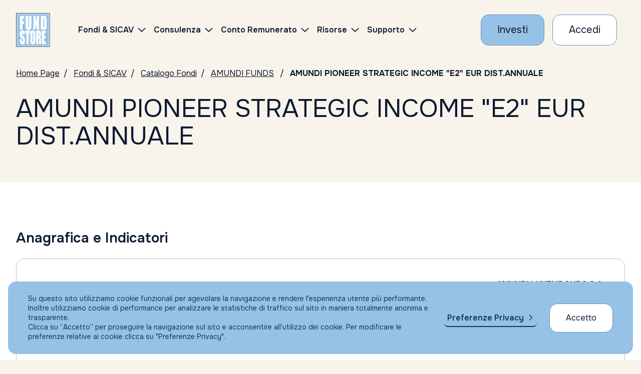

--- FILE ---
content_type: text/html; charset=UTF-8
request_url: https://www.fundstore.it/fs/fondi-e-sicav/LU1883843317-EUR?comRef=11806
body_size: 87718
content:
<?xml version="1.0" encoding="UTF-8" ?>
<!DOCTYPE html>
<html xmlns="http://www.w3.org/1999/xhtml"><head>

	<title>LU1883843317 - AMUNDI PIONEER STRATEGIC INCOME &quot;E2&quot; EUR DIST.ANNUALE | Fundstore</title>
	<meta name="Description" content="Il fondo LU1883843317 , AMUNDI PIONEER STRATEGIC INCOME &quot;E2&quot; EUR DIST.ANNUALE , leggi la documentazione disponibile." />
	<link rel="canonical" href="https://www.fundstore.it/fs/fondi-e-sicav/LU1883843317-EUR?comRef=11806" />

	


    <meta charset="utf-8" />
    <meta name="viewport" content="width=device-width, initial-scale=1, maximum-scale=1, user-scalable=no" />
    <meta http-equiv="X-UA-Compatible" content="IE=edge" />
    
    <meta name="keywords" content="Fondi comuni d'investimento, Fondi, Sicav, Conto Corrente, Gestori, Sim, Promotore, Consulente, Consulenza, Servizi per la consulenza indipendente, Investimenti, Portfolio fondi, Portafoglio, Portafoglio Fondi" />
    <meta name="copyright" content="Fundstore Copyright (C) 2020" />
    <meta name="expires" content="never" />
    <meta name="language" content="It" />
    <meta name="robots" content="Index, follow,NOODP,NOYDIR" />
    <meta name="Identifier-URL" content="https://www.fundstore.it" />

    <meta name="og:locale" content="it_IT" />
    <meta name="og:type" content="website" />
    <meta name="og:title" content="Acquisto Fondi Comuni d'Investimento - Consulenza Indipendente - Fundstore" />
    <meta name="og:description" content="Fundstore è il più fornito marketplace online di Fondi Comuni di Investimento e Sicav: l'unico che consente, agli investitori indipendenti come te, di operare direttamente dal proprio conto corrente in totale autonomia. e con ZERO commissioni di sottoscrizione, switch e rimborso. Nessun costo occulto, nessuna brutta sorpresa." />
    <meta name="og:url" content="https://www.fundstore.it/fs/home.faces" />
    <meta name="og:site_name" content="Fundstore" />
    <meta name="og:site" content="www.fundstore.it" />
    <meta name="og:image" content="https://www.fundstore.it/fs/resources/img/fs-placeholder-generic.png" />
    <meta name="og:image:width" content="1200" />
    <meta name="og:image:height" content="722" />
    
    
    <meta name="twitter:card" content="summary_large_image" />
    <meta name="twitter:site" content="@fundstore" />
    <meta name="twitter:creator" content="@fundstore" />
    <meta name="twitter:title" content="Opera su migliaia di fondi d'investimento e sicav con Fundstore" />
    <meta name="twitter:description" content="Fundstore è il più fornito marketplace online di Fondi Comuni di Investimento e Sicav: l'unico che consente, agli investitori indipendenti come te, di operare direttamente dal proprio conto corrente in totale autonomia. e con ZERO commissioni di sottoscrizione, switch e rimborso. Nessun costo occulto, nessuna brutta sorpresa." />
    <meta name="twitter:image:src" content="https://www.fundstore.it/fs/resources/img/fs-placeholder-generic.png" />
    <meta name="twitter:image:width" content="1200" />
    <meta name="twitter:image:height" content="722" />
    
    
    <meta name="apple-mobile-web-app-title" content="Fundstore" />
    <link rel="manifest" href="/fs/resources/assets/favicon/manifest.json?v=GvJGMg0MAj" />
    <link rel="apple-touch-icon" sizes="180x180" href="/fs/resources/assets/favicon/apple-touch-icon.png?v=GvJGMg0MAj" />
    <link rel="android-touch-icon" sizes="180x180" href="/fs/resources/assets/favicon/apple-touch-icon.png?v=GvJGMg0MAj" />
    <link rel="icon" type="image/png" sizes="32x32" href="/fs/resources/assets/favicon/favicon-32x32.png?v=GvJGMg0MAj" />
    <link rel="icon" type="image/png" sizes="16x16" href="/fs/resources/assets/favicon/favicon-16x16.png?v=GvJGMg0MAj" />
    <link rel="mask-icon" href="/fs/resources/assets/favicon/safari-pinned-tab.svg?v=GvJGMg0MAj" color="#5bbad5" />
    <link rel="shortcut icon" href="/fs/resources/assets/favicon/favicon.ico?v=GvJGMg0MAj" />
    <meta name="msapplication-config" content="/fs/resources/assets/favicon/browserconfig.xml?v=GvJGMg0MAj" />

    <meta name="theme-color" content="#ffffff" />    
	

	
    <meta name="smartbanner:title" content="Fundstore" />
    <meta name="smartbanner:author" content="Fundstore.it" />
    <meta name="smartbanner:price" content="Gratis" />
    <meta name="smartbanner:price-suffix-apple" content=" - Su App Store" />
    <meta name="smartbanner:price-suffix-google" content=" - Su Google Play" />
    <meta name="smartbanner:icon-apple" content="/fs/resources/assets/favicon/apple-touch-icon.png" />
    <meta name="smartbanner:icon-google" content="/fs/resources/assets/favicon/apple-touch-icon.png" />
    <meta name="smartbanner:button" content="VAI" />
    <meta name="smartbanner:button-url-apple" content="https://itunes.apple.com/it/app/fundstore/id1115574825?mt=8" />
    <meta name="smartbanner:button-url-google" content="market://details?id=it.fundstore.fundstore" />
    <meta name="smartbanner:enabled-platforms" content="android" />
    <meta name="smartbanner:disable-positioning" content="true" />
    

	
    <meta name="author" content="Fundstore.it" />
    <meta name="apple-itunes-app" content="app-id=1115574825" />
    
    <meta name="google-play-app" content="app-id=it.fundstore.fundstore" />    

    
    <link rel="preconnect" href="https://fonts.googleapis.com" />
    <link rel="preconnect" href="https://fonts.gstatic.com" /> 

    <link rel="stylesheet" type="text/css" href="https://fonts.googleapis.com/css2?family=Onest:wght@100..900&amp;display=swap" />
    <link rel="stylesheet" type="text/css" href="/fs/resources/css/styles.css?v=100" />
    <link rel="stylesheet" type="text/css" href="/fs/resources/css/styles_custom.css?v=100000" />
    <link rel="stylesheet" type="text/css" href="/fs/resources/css/libs/olark.css" />
   	<link rel="stylesheet" type="text/css" href="/fs/resources/css/libs/gdpr.css" />
    
    
        
    <script>
        var assetsRoot = "/fs/resources/"; // sostiture con path che contiene gli asset statici (es. "/fs/resources/assets/")
    </script>
	
		
		
		<script async="async" src="https://www.googletagmanager.com/gtag/js?id=AW-1049716853"></script>
		<script>
		  window.dataLayer = window.dataLayer || [];
		  function gtag(){dataLayer.push(arguments);}
		  gtag('js', new Date());
		  gtag('config', 'AW-1049716853');
		</script>
		
		
		<script>
		    (function(h,o,t,j,a,r){
		        h.hj=h.hj||function(){(h.hj.q=h.hj.q||[]).push(arguments)};
		        h._hjSettings={hjid:732880,hjsv:6};
		        a=o.getElementsByTagName('head')[0];
		        r=o.createElement('script');r.async=1;
		        r.src=t+h._hjSettings.hjid+j+h._hjSettings.hjsv;
		        a.appendChild(r);
		    })(window,document,'https://static.hotjar.com/c/hotjar-','.js?sv=');
		</script>
		
		<script type="text/javascript">
	    //<![CDATA[
			(function(w,d,s,l,i){
				w[l]=w[l]||[];
				w[l].push({'gtm.start':new Date().getTime(),event:'gtm.js'});
				var f=d.getElementsByTagName(s)[0],j=d.createElement(s);
				var dl=(l!='dataLayer'?'&l='+l:'');
				j.async=true;j.src='https://www.googletagmanager.com/gtm.js?id='+i+dl;
				f.parentNode.insertBefore(j,f);
			})(window,document,'script','dataLayer','GTM-5PNNC4W');
		//]]>	
		</script>

	
	

	<script type="text/javascript">
	//<![CDATA[
		function setCookieTrack(d, cname, cvalue, exdays) {
	        var dt = new Date();
	        dt.setTime(dt.getTime() + (exdays * 24 * 60 * 60 * 1000));
	        var expires = "expires=" + dt.toUTCString();
	        d.cookie = cname + "=" + cvalue + ";" + expires + ";path=/";
	    };
	    
		/* Ritorna l'array dei parametri dell'url */
		function getParamUrl(w)
		{
		    var vars = [], hash;
		    if (w.location.href.indexOf('?') > -1) {
			    var hashes = w.location.href.slice(w.location.href.indexOf('?') + 1).split('&');
			    for(var i = 0; i < hashes.length; i++)
			    {
			        hash = hashes[i].split('=');
			        vars.push(hash[0]);
			        var valore = hash[1];
			        if (valore.indexOf('#') > 0) {
			        	valore = valore.replace("#","");
			        }
			        vars[hash[0]] = valore;
			    }
		    }
		    return vars;
		}
		
		(function(w,d,c) {			
			var array = getParamUrl(w);
			if (array.indexOf(c) > -1) {
				var codice = array[c];			
				setCookieTrack(d, '+'+c+'+', codice, 1);
			}
		})(window,document,'s_id');
	//]]>	
	</script>
    
    
    <script type="text/javascript" src="/fs/resources/js/libs/jquery-3.7.1.min.js"></script>
    <script type="text/javascript" src="/fs/resources/js/libs/swiper-bundle.min.js"></script>
    <script type="text/javascript" src="/fs/resources/js/libs/handlebars.min.js"></script>
    <script type="text/javascript" src="/fs/resources/js/libs/nouislider.min.js"></script>
    <script type="text/javascript" src="/fs/resources/js/libs/tooltipster.bundle.js"></script> 
    <script type="text/javascript" src="/fs/resources/js/libs/highcharts.js"></script>
    <script type="text/javascript" src="/fs/resources/js/libs/modules/highcharts-accessibility.js"></script>
    <script type="text/javascript" src="/fs/resources/js/libs/dataTables.min.js"></script>
    <script type="text/javascript" src="/fs/resources/js/libs/dataTables.bootstrap5.min.js"></script>
    
    <script type="text/javascript" src="/fs/resources/js/libs/vendor/csi.js"></script>
    
    <script type="text/javascript" src="/fs/resources/js/scripts.js?V=11"></script>

	
    <script type="text/javascript" src="/fs/resources/js/libs/gdpr/gdpr.js"></script>
	<script type="text/javascript" src="/fs/resources/js/libs/gdpr/gdpr-cookie.js"></script>
	

	<script type="text/javascript" src="//widget.trustpilot.com/bootstrap/v5/tp.widget.bootstrap.min.js" async="async"></script>
    
     
    <script type="text/javascript" src="/fs/resources/js/components/accordion.js?v=00000"></script>
    
    <script type="text/javascript" src="/fs/resources/js/components/barometer.js?v=10"></script>
    <script type="text/javascript" src="/fs/resources/js/components/classesOnScroll.js"></script>
    <script type="text/javascript" src="/fs/resources/js/components/dataTables.js"></script>
    <script type="text/javascript" src="/fs/resources/js/components/footerMenu.js"></script>
    <script type="text/javascript" src="/fs/resources/js/components/iframe-loader.js"></script>
    <script type="text/javascript" src="/fs/resources/js/components/intersectionObserver.js"></script>
    <script type="text/javascript" src="/fs/resources/js/components/investmentComposition.js"></script>
    <script type="text/javascript" src="/fs/resources/js/components/modal.js"></script>
    <script type="text/javascript" src="/fs/resources/js/components/moreContent.js?v=0"></script>
    <script type="text/javascript" src="/fs/resources/js/components/navbarHeader.js"></script>
    <script type="text/javascript" src="/fs/resources/js/components/pie-chart.js"></script>
    
    <script type="text/javascript" src="/fs/resources/js/components/tabs-accordion-content.js?v=1110000000000"></script>
    <script type="text/javascript" src="/fs/resources/js/components/searchBox.js"></script>
    <script type="text/javascript" src="/fs/resources/js/components/skipLinks.js"></script>
    <script type="text/javascript" src="/fs/resources/js/components/swiperCards.js"></script>
    <script type="text/javascript" src="/fs/resources/js/components/swiperHero.js?v=1"></script>
    <script type="text/javascript" src="/fs/resources/js/components/testComponent.js"></script>
    <script type="text/javascript" src="/fs/resources/js/components/tooltipster.js"></script>
    
    <script type="text/javascript" src="/fs/resources/js/components/fundCatalogueSearchForm.js?v=11111"></script>
    <script type="text/javascript" src="/fs/resources/js/components/topList.js"></script>
    <script type="text/javascript" src="/fs/resources/js/components/morningstarIframe.js"></script>
    <script type="text/javascript" src="/fs/resources/js/components/percentIndicator.js"></script>

    

	 
	<script type="text/javascript" src="/fs/resources/js/customInput.js?v=00000000000000"></script>
	<script type="text/javascript" src="/fs/resources/js/registrazione.js?v=0000000"></script>

	<script type="text/javascript">
    //<![CDATA[
    	function aggiornaAccordion() {

    		hideLoadingIframe(); 
    		//updateAccordionsOnResize();
 
        	 window.setTimeout(function() {
        		 updateAccordionsOnResize2();
        	 }, 500);
    	}
    	
    	// TODO: NON funziona
    
        function updateAccordionsOnResize2() {

            $(".accordion.is-accordion-open").each(function() {
                let $panelCopy = $(this).find('.accordion__copy').first();
 
                if (!$(this).hasClass('accordion-instant') && $panelCopy.length) {
                    $panelCopy.css('max-height', ($panelCopy[0].scrollHeight) + 'px');
                }
            });
        }
        
	//]]>
    </script></head><body>

  <header id="main-navbar" class="navbar__wrapper">

	<div class="navbar container-fluid js-navbar">
   		<div class="navbar-elements align-items-center">

	       <a class="navbar-logo" href="/fs/home.faces" aria-label="FUNDSTORE">
	           <img src="/fs/resources/img/logo-fundstore.svg" alt="FUNDSTORE" />
	       </a>
   
		  	  	
              <div id="navigation-navbar" class="js-mobile-aria-hidden navbar-menu" aria-hidden="false">
                  <div class="navbar-inner">
                      <div class="menu-container" data-anchor="primary-menu" id="primary-menu" data-title="Skip to Navigation Menu">
                           <nav class="d-flex align-items-center ms-lg-3 ms-xl-5">
                              <ul class="menu">
                                  <li class="menu-item menu-item-has-children">
                                      <a href="/fs/fondi-e-sicav.faces">
                                          <span>Fondi &amp; SICAV</span>
                                      </a>
                                      
                                      <ul class="sub-menu sub-menu--2-columns">
                                          <li class="menu-item">
                                              <a href="/fs/fondi-e-sicav/ricerca-per-isin.faces">
                                                  <span>Catalogo fondi</span>
                                              </a>
                                          </li>
                                          <li class="menu-item">
                                              <a href="/fs/fondi-e-sicav/consulta-con-morningstar.faces">
                                                  <span>Consulta con Morningstar</span>
                                              </a>
                                          </li>
                                          <li class="menu-item">
                                              <a href="/fs/pir/piani-individuali-risparmio.faces">
                                                  <span>PIR</span>
                                              </a>
                                          </li>
                                          <li class="menu-item">
                                              <a href="/fs/fondi-e-sicav/piani-di-accumulo-pac.faces?catTyp=PAC">
                                                  <span>PAC</span>
                                              </a>
                                          </li>
                                          
                                          <li class="menu-item">
                                              <a href="/fs/fondi-e-sicav/top-list.faces">
                                                  <span>I migliori fondi (Top list)</span>
                                              </a>
                                          </li>
                                          <li class="menu-item">
                                              <a href="/fs/fondi-e-sicav/sottoscrizione-vendita-fondi.faces">
                                                  <span>Condizioni economiche</span>
                                              </a>
                                          </li>
                                          <li class="menu-item">
                                              <a href="/fs/fondi-e-sicav/trasferimento-fondi.faces">
                                                  <span>Trasferisci i tuoi fondi</span>
                                              </a>
                                          </li>
                                      </ul>
                                  </li>
                                   <li class="menu-item menu-item-has-children">
			                                <a href="/fs/portafoglio-fundstore?colRef=1&amp;conRef=4">
			                                	Consulenza
			                                </a>
                                       <ul class="sub-menu">
                                       			<li class="menu-item">
	                                               <a href="/fs/portafoglio-fundstore?colRef=1&amp;conRef=4">
	                                                   <span>Consulenza Generica                                                                                                             </span>
	                                               </a>
	                                           </li>
                                       			<li class="menu-item">
	                                               <a href="/fs/portafoglio-altroconsumo?colRef=1&amp;conRef=5">
	                                                   <span>Portafogli Altroconsumo                                                                                                         </span>
	                                               </a>
	                                           </li>
	                                           <li class="menu-item">
	                                               <a href="/fs/gestioni-patrimoniali.faces">
	                                                   <span>Gestione patrimoniale</span>
	                                               </a>
	                                           </li>    
                                       </ul>
                                   </li>

                                  <li class="menu-item menu-item-has-children">
                                      <a href="/fs/apri-conto-corrente-ifigest.faces">
                                          <span>Conto Remunerato</span>
                                      </a>
                                      <ul class="sub-menu">
                                          <li class="menu-item">
                                              <a href="/fs/apri-conto-corrente-ifigest.faces">
                                                  <span>Conto Corrente</span>
                                              </a>
                                          </li>    
                                      </ul>
                                  </li>
                                  <li class="menu-item menu-item-has-children">
                                      <a href="https://risorse.fundstore.it">
                                          <span>Risorse</span>
                                      </a>
                                      <ul class="sub-menu">
                                       
                                          <li class="menu-item">
                                              <a href="https://risorse.fundstore.it/approfondimenti">
                                                  <span>Approfondimenti</span>
                                              </a>
                                          </li>
                                          
                                          <li class="menu-item">
                                              <a href="/fs/barometro.faces">
                                                  <span>Il barometro di Fundstore</span>
                                              </a>
                                          </li>
                                      </ul>
                                  </li>
                                  <li class="menu-item menu-item-has-children">
                                      <a href="/fs/investire-in-fundstore.faces">
                                          <span>Supporto</span>
                                      </a>
                                      <ul class="sub-menu">
                                          <li class="menu-item">
                                              <a href="/fs/investire-in-fundstore-perche.faces">
                                                  <span>Perché investire con Fundstore</span>
                                              </a>
                                          </li>
                                          <li class="menu-item">
                                              <a href="/fs/investire-in-fundstore-perche.faces#sicurezzanelletransazioni">
                                                  <span>Sicurezza nelle transazioni</span>
                                              </a>
                                          </li>
                                          <li class="menu-item">
                                              <a href="/fs/investire-in-fundstore-faq.faces">
                                                  <span>FAQ</span>
                                              </a>
                                          </li>
                                      </ul>
                                  </li>
                              </ul>
                          </nav>
  
                          <div id="js-sub-menu-background" class="sub-menu-background">
                              <span></span>
                              <span></span>
                          </div>
  
                      </div>
                  </div>
              </div>
  
              
              <div class="row g-2 g-md-3 align-items-center flex-nowrap">
	                   <div class="col-auto">
	                       <a class="cta cta--primary" href="/fs/form-fase1.faces" aria-label="Investi con Fundstore">
	                           <span>Investi</span>
	                       </a>
	                   </div>
	                   <div class="col-auto">
	                       <a class="cta cta--secondary" href="/fs/login.faces" aria-label="Accesso Cliente">
	                          <span>Accedi</span>
	                       </a>
	                   </div>

               	<div class="col-auto">
                   <button role="button" class="navbar-button navbar-button__burger js-navbar-burger d-lg-none" aria-label="Menu" aria-expanded="false" data-target="navigation-navbar"><svg xmlns="http://www.w3.org/2000/svg" viewBox="0 0 24 24" width="24" height="24">
                           <g class="menu-state menu-state--is-not-active">
                               <path d="M0,11.7h24M0,4h24M0,20h24" fill="none" stroke="#17345b" stroke-width="2"></path>
                           </g>
                           <g class="menu-state menu-state--is-active">
                               <path d="M3.5,3.5l17,17M3.5,20.5L20.5,3.5" fill="none" stroke="#17345b" stroke-width="2"></path>
                           </g>
                       </svg>
              	</button>
              </div>
  		   </div>
    </div>
  	
  </div>
		
		<noscript><iframe src="https://www.googletagmanager.com/ns.html?id=GTM-5PNNC4W" height="0" width="0" style="display:none;visibility:hidden"></iframe></noscript>

</header>



	<main data-skip-link="Main">
		<section>		    
		    
		    <nav class="breadcrumbs container-fluid py-3" aria-label="Breadcrumbs">
		        <ul>
	               <li><a href="/fs/home.faces" aria-label="Vai alla Home Page">Home Page</a></li>
	               <li><a href="/fs/fondi-e-sicav.faces" aria-label="Vai a Fondi &amp; SICAV">Fondi &amp; SICAV</a></li>
	               <li><a href="/fs/fondi-e-sicav/ricerca-per-isin.faces" aria-label="Vai a Catalogo Fondi">Catalogo Fondi</a></li>
	               <li><a href="/fs/fondi-e-sicav/AMUNDI-FUNDS?socId=132">AMUNDI FUNDS</a>
	               </li>
	               <li aria-current="page">AMUNDI PIONEER STRATEGIC INCOME &quot;E2&quot; EUR DIST.ANNUALE</li>
		        </ul>
		    </nav>

		    
		    <section class="hero-text">
		        <div class="container-fluid py-3">
		            <h1 class="h1 title">
		                AMUNDI PIONEER STRATEGIC INCOME &quot;E2&quot; EUR DIST.ANNUALE
		            </h1>
		        </div>
		    </section>    

		    <div class="py-3 py-lg-4"></div>
		</section>

		<section class="section-background-white" data-skip-link="Condizioni economiche">
		    <div class="py-4 py-lg-5"></div>

		    
		    <div class="container-fluid">
		        <h3 class="h3 title mb-4"><strong>Anagrafica e Indicatori</strong></h3>

		        <div class="table-two-columns" role="table">
		            <div role="rowgroup">
	                    <div class="row table-two-columns__element " role="row">
	                        <div class="col-12 col-md-6 px-0 pt-2" role="columnheader" aria-sort="none">
	                            <div class="table-two-columns__title">Gestore</div>
	                        </div>
	                        <div class="col-12 col-md-6 p-0 ps-md-3 text-md-end" role="cell">
                                <div class="table-two-columns__value mt-2 mt-md-0 pb-2 pb-md-0">
                                    <strong>AMUNDI LUXEMBOURG S.A.                                      </strong> <strong class="d-md-none"></strong>
                                </div>
	                        </div>
	                    </div>
	                    <div class="row table-two-columns__element " role="row">
	                        <div class="col-12 col-md-6 px-0 pt-2" role="columnheader" aria-sort="none">
	                            <div class="table-two-columns__title">Sicav</div>
	                        </div>
	                        <div class="col-12 col-md-6 p-0 ps-md-3 text-md-end" role="cell">
                                <div class="table-two-columns__value mt-2 mt-md-0 pb-2 pb-md-0">
                                    <strong>AMUNDI FUNDS                                                </strong> <strong class="d-md-none"></strong>
                                </div>
	                        </div>
	                    </div>
	                    <div class="row table-two-columns__element " role="row">
	                        <div class="col-12 col-md-6 px-0 pt-2" role="columnheader" aria-sort="none">
	                            <div class="table-two-columns__title">ISIN</div>
	                        </div>
	                        <div class="col-12 col-md-6 p-0 ps-md-3 text-md-end" role="cell">
                                <div class="table-two-columns__value mt-2 mt-md-0 pb-2 pb-md-0">
                                    <strong>LU1883843317</strong> <strong class="d-md-none"></strong>
                                </div>
	                        </div>
	                    </div>
	                    <div class="row table-two-columns__element " role="row">
	                        <div class="col-12 col-md-6 px-0 pt-2" role="columnheader" aria-sort="none">
	                            <div class="table-two-columns__title">Divisa</div>
	                        </div>
	                        <div class="col-12 col-md-6 p-0 ps-md-3 text-md-end" role="cell">
                                <div class="table-two-columns__value mt-2 mt-md-0 pb-2 pb-md-0">
                                    <strong>EUR</strong> <strong class="d-md-none"></strong>
                                </div>
	                        </div>
	                    </div>
	                    <div class="row table-two-columns__element " role="row">
	                        <div class="col-12 col-md-6 px-0 pt-2" role="columnheader" aria-sort="none">
	                            <div class="table-two-columns__title">Prezzo/Nav al 
	                            	31/10/2025
	                            </div>
	                        </div>
	                        <div class="col-12 col-md-6 p-0 ps-md-3 text-md-end" role="cell">
                                <div class="table-two-columns__value mt-2 mt-md-0 pb-2 pb-md-0">
                                    <strong>5,57 EUR</strong>
									<strong class="d-md-none"></strong>
                                </div>
	                        </div>
	                    </div>
	                    <div class="row table-two-columns__element " role="row">
	                        <div class="col-12 col-md-6 px-0 pt-2" role="columnheader" aria-sort="none">
	                            <div class="table-two-columns__title">Investimento minimo prima sottoscrizione</div>
	                        </div>
	                        <div class="col-12 col-md-6 p-0 ps-md-3 text-md-end" role="cell">
                                <div class="table-two-columns__value mt-2 mt-md-0 pb-2 pb-md-0">
                                    <strong>25.000,00 EUR
                                    </strong> <strong class="d-md-none"></strong>
                                </div>
	                        </div>
	                    </div>
	                    <div class="row table-two-columns__element " role="row">
	                        <div class="col-12 col-md-6 px-0 pt-2" role="columnheader" aria-sort="none">
	                            <div class="table-two-columns__title">Investimento minimo sottoscrizione succ</div>
	                        </div>
	                        <div class="col-12 col-md-6 p-0 ps-md-3 text-md-end" role="cell">
                                <div class="table-two-columns__value mt-2 mt-md-0 pb-2 pb-md-0">
                                    <strong>100,00 EUR
									</strong> <strong class="d-md-none"></strong>
                                </div>
	                        </div>
	                    </div>
		            </div>
		        </div>
		    </div>

		    <div class="py-4 py-lg-5"></div>
		    <div class="container-fluid">
		        <h3 class="h3 title mb-4"><strong>Commissioni</strong></h3>
		        <div class="table-two-columns" role="table">
		            <div role="rowgroup">
			            	<div class="row table-two-columns__element " role="row">
		                        <div class="col-12 col-md-6 px-0 pt-2" role="columnheader" aria-sort="none">
		                            <div class="table-two-columns__title">Commissione di Sott.ne massima</div>
		                        </div>
		                        <div class="col-12 col-md-6 p-0 ps-md-3 text-md-end" role="cell">
                                    <div class="table-two-columns__value mt-2 mt-md-0 pb-2 pb-md-0">
                                        <strong>0,00%
							         			
                                        </strong> <strong class="d-md-none"></strong>
                                    </div>
		                        </div>
		                    </div>
			            	<div class="row table-two-columns__element " role="row">
		                        <div class="col-12 col-md-6 px-0 pt-2" role="columnheader" aria-sort="none">
		                            <div class="table-two-columns__title">Commissione di Vendita massima</div>
		                        </div>
		                        <div class="col-12 col-md-6 p-0 ps-md-3 text-md-end" role="cell">
                                    <div class="table-two-columns__value mt-2 mt-md-0 pb-2 pb-md-0">
                                        <strong>0,00%
							         			
                                        </strong> <strong class="d-md-none"></strong>
                                    </div>
		                        </div>
		                    </div>
			            	<div class="row table-two-columns__element " role="row">
		                        <div class="col-12 col-md-6 px-0 pt-2" role="columnheader" aria-sort="none">
		                            <div class="table-two-columns__title">Commissione di Switch massima</div>
		                        </div>
		                        <div class="col-12 col-md-6 p-0 ps-md-3 text-md-end" role="cell">
                                    <div class="table-two-columns__value mt-2 mt-md-0 pb-2 pb-md-0">
                                        <strong>0,00%
							         			
                                        </strong> <strong class="d-md-none"></strong>
                                    </div>
		                        </div>
		                    </div>

	                    <div class="row table-two-columns__element " role="row">
	                        <div class="col-12 col-md-6 px-0 pt-2" role="columnheader" aria-sort="none">
	                            <div class="table-two-columns__title">Commissione di gestione annua</div>
	                        </div>
	                        <div class="col-12 col-md-6 p-0 ps-md-3 text-md-end" role="cell">
                                <div class="table-two-columns__value mt-2 mt-md-0 pb-2 pb-md-0">
                                    <strong>1,20%
						         			
                                    </strong> <strong class="d-md-none"></strong>
                                </div>
	                        </div>
	                    </div>
						<div class="row table-two-columns__element " role="row">
	                        <div class="col-12 col-md-6 px-0 pt-2" role="columnheader" aria-sort="none">
	                            <div class="table-two-columns__title">Spese Bancarie</div>
	                        </div>
	                        <div class="col-12 col-md-6 p-0 ps-md-3 text-md-end" role="cell">
                                <div class="table-two-columns__value mt-2 mt-md-0 pb-2 pb-md-0">
                                    <strong>						        	
						            			12 Euro per ogni Sottoscrizione e/o Rimborso.                                                                                                                                                                                                                                                                                                                                                                                                                                                                                                                                                                                                                                                                                                                                                                                                                                                                                                                                                                                                                   
									                
                                    </strong> <strong class="d-md-none"></strong>
                                </div>
	                        </div>
	                    </div>
	                    
	                    	
						
						
	                    
		            </div>
		        </div>
		    </div>
		    
		    
		    <div class="py-4 py-lg-5"></div>
		    
		    
		    <div class="container-fluid">
		        <h3 class="h3 title mb-4"><strong>Rendimenti</strong></h3>
						<div class="table-two-columns__header-value">
			                <div class="row">
			                    <div class="col-12 text-end"><strong>EUR</strong></div>
			                </div>
			            </div>
							
					<div class="table-two-columns" role="table">
			            <div role="rowgroup">
			            		<div class="row table-two-columns__element " role="row">
			                        <div class="col-12 col-md-6 px-0 pt-2" role="columnheader" aria-sort="none">
			                            <div class="table-two-columns__title">Rendimento a 1 mese</div>
			                        </div>
			                        	
				                        <div class="col-12 col-md-6 p-0 ps-md-3 text-md-end" role="cell">
		                                    <div class="table-two-columns__value mt-2 mt-md-0 pb-2 pb-md-0">
		                                        <strong>2,39749%
												</strong> <strong class="d-md-none">EUR</strong>
		                                    </div>
				                        </div>        
			                    </div>
			            		<div class="row table-two-columns__element " role="row">
			                        <div class="col-12 col-md-6 px-0 pt-2" role="columnheader" aria-sort="none">
			                            <div class="table-two-columns__title">Rendimento a 3 mesi</div>
			                        </div>
			                        	
				                        <div class="col-12 col-md-6 p-0 ps-md-3 text-md-end" role="cell">
		                                    <div class="table-two-columns__value mt-2 mt-md-0 pb-2 pb-md-0">
		                                        <strong>2,50084%
												</strong> <strong class="d-md-none">EUR</strong>
		                                    </div>
				                        </div>        
			                    </div>
			            		<div class="row table-two-columns__element " role="row">
			                        <div class="col-12 col-md-6 px-0 pt-2" role="columnheader" aria-sort="none">
			                            <div class="table-two-columns__title">Rendimento a 6 mesi</div>
			                        </div>
			                        	
				                        <div class="col-12 col-md-6 p-0 ps-md-3 text-md-end" role="cell">
		                                    <div class="table-two-columns__value mt-2 mt-md-0 pb-2 pb-md-0">
		                                        <strong>4,00546%
												</strong> <strong class="d-md-none">EUR</strong>
		                                    </div>
				                        </div>        
			                    </div>
			            		<div class="row table-two-columns__element " role="row">
			                        <div class="col-12 col-md-6 px-0 pt-2" role="columnheader" aria-sort="none">
			                            <div class="table-two-columns__title">Rendimento a 12 mesi</div>
			                        </div>
			                        	
				                        <div class="col-12 col-md-6 p-0 ps-md-3 text-md-end" role="cell">
		                                    <div class="table-two-columns__value mt-2 mt-md-0 pb-2 pb-md-0">
		                                        <strong>1,71377%
												</strong> <strong class="d-md-none">EUR</strong>
		                                    </div>
				                        </div>        
			                    </div>
			            		<div class="row table-two-columns__element " role="row">
			                        <div class="col-12 col-md-6 px-0 pt-2" role="columnheader" aria-sort="none">
			                            <div class="table-two-columns__title">Rendimento a 24 mesi</div>
			                        </div>
			                        	
				                        <div class="col-12 col-md-6 p-0 ps-md-3 text-md-end" role="cell">
		                                    <div class="table-two-columns__value mt-2 mt-md-0 pb-2 pb-md-0">
		                                        <strong>12,63093%
												</strong> <strong class="d-md-none">EUR</strong>
		                                    </div>
				                        </div>        
			                    </div>
			            </div>
					</div>        
		    </div>
		    <div class="py-4 py-lg-5"></div>	
			

		    
		    <div class="morningstar-iframe container-fluid">
				<div class="accordion accordion-table row m-0 mb-4">
				    <div class="col-12 p-0 d-flex align-items-center">
				        <button class="js-accordion-table-button accordion-table__button w-100 " type="button">
				            <div class="d-flex flex-row align-items-center justify-content-between w-100">
				            <span class="accordion-table__name">
				                Scheda di dettaglio Morningstar
				            </span>
				            </div>
				        </button>
				    </div>
				    <div class="accordion__copy cms-txt">
                        <section class="js-iframe iframe__container">
                            <div class="container-fluid iframe-loading">
                        		<iframe src="/fs/morning-star/fsMornScheda.faces?popup=S#?id=LU1883843317&amp;idType=isin&amp;idCurrencyId=EUR&amp;marketCode=" id="idFrame" title="Catalogo Fondi: Consulta con Morningstar | Fundstore" scrolling="no" onload="javascript:aggiornaAccordion();"></iframe>
                            </div>
                        </section>
					</div>
				</div>
			</div>

		    <div class="py-4 py-lg-5"></div>
				<div class="container-fluid">
			        <div class="mt-5">
			            <a class="cta cta--primary" href="/fs/form-fase1.faces" aria-label="Inizia a investire con Fundstore">
			                <span>Investi con Fundstore</span>
			            </a>
			        </div>
			    </div>

	    	<div class="py-4 py-lg-5"></div>
		</section>

	</main>  
	<footer class="footer" id="main-footer">
      <div class="footer__top">
        <div class="container-fluid">
            <nav class="row js-footer-nav">
                <div class="col-md-4 col-lg-2">
                    <div class="accordion accordion--mobile-only">
                        <a class="title h5 py-2 d-none d-md-block" href="/fs/fondi-e-sicav.faces">
                            <span>Fondi &amp; Sicav</span>
                        </a>
                        <button class="js-accordion-button accordion__button title h5 py-2 d-md-none" type="button">
                            <span>Fondi &amp; Sicav</span>
                        </button>
                        <div class="accordion__copy">
                            <ul>
                                <li class="menu-item">
                                    <a href="/fs/fondi-e-sicav/ricerca-per-isin.faces">
                                        <span>Catalogo fondi</span>
                                    </a>
                                </li>
                                <li class="menu-item">
                                    <a href="/fs/fondi-e-sicav/consulta-con-morningstar.faces">
                                        <span>Consulta con Morningstar</span>
                                    </a>
                                </li>
                                <li class="menu-item">
                                    <a href="/fs/pir/piani-individuali-risparmio.faces">
                                        <span>PIR</span>
                                    </a>
                                </li>
                                <li class="menu-item">
                                    <a href="/fs/fondi-e-sicav/piani-di-accumulo-pac.faces?catTyp=PAC">
                                        <span>PAC</span>
                                    </a>
                                </li>
                                <li class="menu-item">
                                    <a href="/fs/fondi-e-sicav/top-list.faces">
                                        <span>I migliori fondi (Top list)</span>
                                    </a>
                                </li>
                                <li class="menu-item">
                                    <a href="/fs/fondi-e-sicav/sottoscrizione-vendita-fondi.faces">
                                        <span>Condizioni economiche</span>
                                    </a>
                                </li>
                                <li class="menu-item">
                                    <a href="/fs/fondi-e-sicav/trasferimento-fondi.faces">
                                        <span>Trasferisci i tuoi fondi</span>
                                    </a>
                                </li>
                            </ul>
                        </div>
                    </div>
                </div>
                <div class="col-md-4 col-lg-2">
	                    <div class="accordion accordion--mobile-only">
		                        <a class="title h5 py-2 d-none d-md-block" href="/fs/portafoglio-fundstore?colRef=1&amp;conRef=4">
		                            <span>Consulenza</span>
		                        </a>
	                        <button class="js-accordion-button accordion__button title h5 py-2 d-md-none" type="button">
	                            <span>Consulenza</span>
	                        </button>
	                        <div class="accordion__copy">
	                            <ul>
		                              	<li class="menu-item">
		                                    <a href="/fs/portafoglio-fundstore?colRef=1&amp;conRef=4">
		                                        <span>Consulenza Generica                                                                                                             </span>
		                                    </a>
		                                </li>
		                              	<li class="menu-item">
		                                    <a href="/fs/portafoglio-altroconsumo?colRef=1&amp;conRef=5">
		                                        <span>Portafogli Altroconsumo                                                                                                         </span>
		                                    </a>
		                                </li>
		                                <li class="menu-item">
		                                    <a href="/fs/gestioni-patrimoniali.faces">
		                                        <span>Gestione patrimoniale</span>
		                                    </a>
		                                </li>        
	                            </ul>
	                        </div>
	                    </div>    
                    <div class="accordion accordion--mobile-only">
                        <a class="title h5 py-2 d-none d-md-block" href="/fs/apri-conto-corrente-ifigest.faces">
                            <span>Conto Remunerato</span>
                        </a>
                        <button class="js-accordion-button accordion__button title h5 py-2 d-md-none" type="button">
                            <span>Conto Remunerato</span>
                        </button>
                        <div class="accordion__copy">
                            <ul>
                                <li class="menu-item">
                                    <a href="/fs/apri-conto-corrente-ifigest.faces">
                                        <span>Conto Corrente</span>
                                    </a>
                                </li>	
                            </ul>
                        </div>
                    </div>
                </div>
                <div class="col-md-4 col-lg-2">
                    <div class="accordion accordion--mobile-only">
                        <a class="title h5 py-2 d-none d-md-block" href="https://risorse.fundstore.it">
                            <span>Risorse</span>
                        </a>
                        <button class="js-accordion-button accordion__button title h5 py-2 d-md-none" type="button">
                            <span>Risorse</span>
                        </button>
                        <div class="accordion__copy">
                            <ul>
	                            
                                <li class="menu-item">
                                    <a href="https://risorse.fundstore.it/approfondimenti">
                                        <span>Approfondimenti</span>
                                    </a>
                                </li>
                                
                                <li class="menu-item">
                                    <a href="/fs/barometro.faces">
                                        <span>Il barometro di Fundstore</span>
                                    </a>
                                </li>
                            </ul>
                        </div>
                    </div>
                </div>
                <div class="col-md-4 col-lg-2">
                    <div class="accordion accordion--mobile-only">
                        <a class="title h5 py-2 d-none d-md-block" href="/fs/investire-in-fundstore.faces">
                            <span>Supporto</span>
                        </a>
                        <button class="js-accordion-button accordion__button title h5 py-2 d-md-none" type="button">
                            <span>Supporto</span>
                        </button>
                        <div class="accordion__copy">
                            <ul>
                                <li class="menu-item">
                                    <a href="/fs/investire-in-fundstore-perche.faces">
                                        <span>Perché investire con Fundstore</span>
                                    </a>
                                </li>
                                <li class="menu-item">
                                    <a href="/fs/investire-in-fundstore-perche.faces#sicurezzanelletransazioni">
                                        <span>Sicurezza nelle transazioni</span>
                                    </a>
                                </li>
                                <li class="menu-item">
                                    <a href="/fs/investire-in-fundstore-faq.faces">
                                        <span>FAQ</span>
                                    </a>
                                </li>
                                <li class="menu-item">
                                    <a href="/fs/investire-in-fundstore-glossario.faces">
                                        <span>Glossario</span>
                                    </a>
                                </li>
                                <li class="menu-item">
	                                    <a href="/fs/investire-in-fundstore-faq.faces#ristampadelladoc">
	                                        <span>Ristampa della documentazione</span>
	                                    </a>    
                                </li>
                                <li class="menu-item">
                                    <a href="/fs/investire-in-fundstore-faq.faces#consulenzafinanziariaindipendente">
                                        <span>Servizi per la Consulenza Finanziaria Indipendente</span>
                                    </a>
                                </li>
                            </ul>
                        </div>
                    </div>
                </div>
                <div class="col-md-4 col-lg-2">
                    <div class="accordion accordion--mobile-only">
                        <a class="title h5 py-2 d-none d-md-block" href="/fs/chi-siamo.faces">
                            <span>Chi siamo</span>
                        </a>
                        <button class="js-accordion-button accordion__button title h5 py-2 d-md-none" type="button">
                            <span>Chi siamo</span>
                        </button>
                        <div class="accordion__copy">
                            <ul>
                                <li class="menu-item">
                                    <a href="/fs/chi-siamo.faces#fundstore">
                                        <span>Fundstore</span>
                                    </a>
                                </li>
                                <li class="menu-item">
                                    <a href="/fs/chi-siamo.faces#ifigest">
                                        <span>Banca Ifigest S.p.A.</span>
                                    </a>
                                </li>
                                <li class="menu-item">
                                    <a href="/fs/chi-siamo.faces#people">
                                        <span>People</span>
                                    </a>
                                </li>
                                <li class="menu-item">
                                    <a href="/fs/chi-siamo.faces#contatti">
                                        <span>Contatti</span>
                                    </a>
                                </li>
                                <li class="menu-item">
                                    <a href="/fs/fundstore-corner.faces">
                                        <span>Fundstore Corner</span>
                                    </a>
                                </li>
                            </ul>
                        </div>
                    </div>
                    <div class="my-3 my-md-0">
                        <div class="title h5 py-2 mb-3">
                            <span>Contattaci</span>
                        </div>
                        <ul>
                            <li class="menu-item">
                            	<a class="tel" href="tel:055 24631"><span>055 24631</span></a>
                            </li>
                            <li class="menu-item">
                                 <a href="mailto:info@fundstore.it" target="_blank" rel="noopener">
                                     <span>info@fundstore.it</span>
                                 </a>
                            </li>
                        </ul>
                    </div>
                </div>

                <div class="col-md-4 col-lg-2">
                    <div>
                        <div class="title h5 py-2 d-md-none">
                            <span>Scarica l'app</span>
                        </div>
                        <ul>
                            <li>
                                <a class="app" href="https://itunes.apple.com/it/app/fundstore/id1115574825?mt=8" target="_blank" aria-label="Fundstore app su App Store per IOS">
                                    <img src="/fs/resources/img/icons/download_apple.svg" alt="Scarica su App Store" />
                                </a>
                            </li>
                            <li>
                                <a class="app" href="https://play.google.com/store/apps/details?id=it.fundstore.fundstore" target="_blank" aria-label="Fundstore app su Play Store per Android">
                                    <img src="/fs/resources/img/icons/download_google.svg" alt="Scarica su Play Store" />
                                </a>
                            </li>
                        </ul>
                    </div>

                    <div class="mt-3 mt-lg-4">
                        <div class="title h5 py-2 d-md-none">
                            <span>Seguici</span>
                        </div>
                        <ul class="social">
                            <li>
                                <a href="http://www.facebook.com/fundstore" target="_blank">
                                    <img src="/fs/resources/img/icons/facebook.svg" alt="Facebook" title="Facebook" />
                                </a>
                            </li>
                            
                            <li>
                                <a href="https://www.instagram.com/fundstore.it/" target="_blank">
                                    <img src="/fs/resources/img/icons/instagram-blue.svg" alt="Instagram" title="Instagram" />
                                </a>
                            </li>
                            <li>
                                <a href="https://www.linkedin.com/company/fundstore.it" target="_blank">
                                    <img src="/fs/resources/img/icons/linkedin.svg" alt="LinkedIn" title="LinkedIn" />
                                </a>
                            </li>
                        </ul>
                    </div>

                    <div class="mt-3 mt-lg-4">
                        <ul>
                            <li class="menu-item">
                                <a href="/fs/informativa-legale.faces">
                                    <span>Informativa legale</span>
                                </a>
                            </li>
                            <li class="menu-item">
                                <a href="/fs/fogli-informativi.faces">
                                    <span>Documentazione contrattuale</span>
                                </a>
                            </li>
                            <li class="menu-item">
                                <a href="/fs/trattamento-dati-personali.faces">
                                    <span>Trattamento dati personali</span>
                                </a>
                            </li>
                            <li class="menu-item">
                                <a href="#" title="cookie settings" class="gdpr-preferences">
                                    <span>Impostazioni Cookies</span>
                                </a>
                            </li>
                        </ul>
                    </div>
                </div>

            </nav>
        </div>
      </div>

      <div class="footer__bottom">
        <div class="container-fluid">
            <div class="row gy-5 align-items-center">
                <div class="col-sm-6 col-md-4 order-md-1">
                    <p class="text-size-small">
                        © Fundstore
                        <br />
                        Collocatore autorizzato:
                        <br class="d-md-none" />
                        Banca Ifigest SpA
                        <br />
                        P.Iva: 04337180485
                    </p>
                </div>
                <div class="col-sm-6 col-md-4 order-md-3 text-md-end">
                    <ul>
                        <li><a href="http://www.bancaifigest.it/" target="_blank"><img src="/fs/resources/img/footer/banca-ifigest.png" alt="Banca Ifigest" /></a></li>
                        <li><img src="/fs/resources/img/footer/fundstore.png" alt="FUNDSTORE" /></li>
                    </ul>
                </div>
                <div class="col-md-4 order-md-2">
                    
                </div>
            </div>
        </div>
      </div>
	</footer>

<script type="text/javascript">
	// <![CDATA[

	var idCommandLink = null;
	var idInputSalta  = null;

	// Mostra popup 2FA: richiamato dalle singole pagine
	function showLoaderLogin(idCl, idIh) {

		idCommandLink = idCl;
		idInputSalta  = idIh;

		// Se attivata 2FA, utenza APP, rapporto Attivo
		if ('false' == 'true') {

			//configPopUp2FAPwdTrs('popup-2FA');

			// Utente abilitato APP (visualizza popup + attendi notifica)
			if ('' == 'true') {

				var popup = document.getElementById("popup-pwdtrs2FAOk");
				popup.click();  // this will trigger the click event

				document.getElementById(idCommandLink).click();

			} else if ('' == 'CLI'  &&
					   'false' == 'true') { // datiSess.operatore.rapporto.hasCCIfigest2FA

				// Utente NON abilitato APP	(visualizza popup)
		    	var popup = document.getElementById("popup-pwdtrs2FANok");
				popup.click();

			} else {
				prosegui("1");
			}

		} else {
			prosegui("1");
		}

		return;
	}

	// Mostra popup 2FA per adviceConf.xhtml dove non ci sono dati in sessione
	function showLoaderLoginAdviceConf(idCl, idIh, notificaInviata) {

		idCommandLink = idCl;
		idInputSalta  = idIh;

		var op = document.getElementById(idInputSalta).value;
		
		// Se inviata notifica
		if (op == '0') {

			// Utente abilitato APP (visualizza popup + attendi notifica)
			if (notificaInviata == 'S') {

				var popup = document.getElementById("popup-pwdtrs2FAOk");
				popup.click();  // this will trigger the click event

				document.getElementById(idCommandLink).click();

			/*} else if ('false' == 'true') { // datiSess.operatore.rapporto.hasCCIfigest2FA
			// Utente NON abilitato APP	(visualizza popup)
		    	var popup = document.getElementById("popup-pwdtrs2FANok");
				popup.click();
			*/
			} else {
				prosegui("1");
			}

		} else {
			prosegui("1");
		}

		return;
	}	

	// operazione: 1=Continua senza autenticazione; 2=Reinv; 0=Wait
	function prosegui(operazione) {
		document.getElementById(idInputSalta).value = operazione;
		document.getElementById(idCommandLink).click();
		if (operazione != 0) {
			showLoadingLogin();
		}
	}

	// ]]>
</script><form id="j_id_1r:j_id_1t:j_id_1v" name="j_id_1r:j_id_1t:j_id_1v" method="post" action="/fs/fondi-e-sicav/comparto-dett.faces" enctype="application/x-www-form-urlencoded">
	<section class="section-background-white" data-skip-link="Password di transazione">

		
	    <div class="container-fluid">
			<a id="popup-pwdtrs2FAOk" href="#" class="js-modal" data-target="rend2FA-popupPwdtrs" style="display: none;">Open popup password di transazione</a>

	        <div class="modal modal--warning" id="rend2FA-popupPwdtrs" role="dialog" aria-labelledby="popup-pwdtrs2FAOkTitle" aria-modal="true">
	            <div class="modal__container">
	                <div class="modal__header">
	                    <div class="row">
	                        <div class="col">
	                            <div class="modal--warning__icon">
	                                <img src="/fs/resources/img/icons/warning.svg" />
	                            </div>
	                            <p id="popup-pwdtrs2FAOkTitle" class="title h3">CONTROLLA IL TUO SMARTPHONE</p>
	                        </div>
	                        <div class="col-auto">
	                        	
	                        </div>
	                    </div>
	                </div>

	                <div class="js-modal-content modal__content py-3"> 
	                    <p>Questo passaggio aggiuntivo dimostra che sei tu che stai provando ad eseguire l'accesso.<br />
							Abbiamo inviato una notifica al tuo smartphone.<br />
							Tocca la notifica o apri l'app Fundstore per proseguire.
						</p>
						<p><br /><strong>Non hai ricevuto la notifica di accesso? </strong></p>
	                </div>
	                <div class="modal--warning__cta pt-4">
	                    <div class="row">
	                        <div class="col-12 col-md d-flex align-items-center">
	                        	<a onclick="prosegui('2');" class="link link--secondary" style="cursor: pointer;" aria-label="Invia di nuovo">
							 		<span>INVIA DI NUOVO</span>
							 	</a>
	                        </div>
		                        <div class="col-12 col-md d-flex align-items-center">
		                        	<a onclick="prosegui('1');" class="link link--secondary" style="cursor: pointer;" aria-label="Continua senza autenticazione">
								 		<span>CONTINUA SENZA AUTENTICAZIONE</span>
								 	</a>
		                        </div>    
	                        <div class="col-12 mt-4 mt-md-0 col-md text-md-end">
	                            <a class="cta cta--primary" href="/fs/video-tutorial-2FA.faces" aria-label="Scopri di più">
	                                <span>Scopri di più</span>
	                            </a>
	                        </div>
	                    </div>
	                </div>
	            </div>
	        </div>
	    </div>
	</section>

	
	<section class="section-background-white" data-skip-link="Login 2FA obbligatoria">
	  	<div class="container-fluid">
	  		<a id="popup-pwdtrs2FANok" href="#" class="js-modal" data-target="rend2FA-popupPwdtrs2" style="display: none;">Open popup password di transazione</a>
			<div class="modal modal--warning" id="rend2FA-popupPwdtrs2" role="dialog" aria-labelledby="popup-pwdtrs2FANokTitle" aria-modal="true">
	            <div class="modal__container">
	                <div class="modal__header">
	                    <div class="row">
	                        <div class="col">
	                            <div class="modal--warning__icon">
	                                <img src="/fs/resources/img/icons/warning.svg" />
	                            </div>
	                            <p id="popup-pwdtrs2FANokTitle" class="title h3">MESSAGGIO IMPORTANTE</p>
	                        </div>
	                        <div class="col-auto">
	                        	
	                        </div>
	                    </div>
	                </div>
	
	                <div class="js-modal-content modal__content py-3" tabindex="0">
	                    <p>
							Dal <b></b>
							per accedere ai servizi sarà necessaria<br /> l’autenticazione tramite l’applicazione Fundstore.
						</p>
	                </div>
	                <div class="modal--warning__cta pt-4">
	                    <div class="row">
	                        <div class="col-12 col-md d-flex align-items-center">
	                        	<a onclick="prosegui('1');" style="cursor: pointer; color: #0C1A31;" class="link link--secondary" aria-label="Invia di nuovo">
							 		<span>VISUALIZZA IN UN ALTRO MOMENTO</span>
							 	</a>
	                        </div>
	                        <div class="col-12 mt-4 mt-md-0 col-md text-md-end">
	                            <a class="cta cta--primary" href="/fs/video-tutorial-2FA.faces" aria-label="Scopri di più">
	                                <span>Scopri di più</span>
	                            </a>
	                        </div>
	                    </div>
	                </div>
	            </div>
	        </div>

		</div>
	</section><input type="hidden" name="j_id_1r:j_id_1t:j_id_1v_SUBMIT" value="1" /><input type="hidden" name="javax.faces.ViewState" id="j_id__v_0:javax.faces.ViewState:1" value="hLsr3fSVh9eVQgLtRgu+8DIsRNTNgOw/Any5Wmb28/+lxNjafEnS8XzlPIN5zEd+8eBFsA==" autocomplete="off" /></form>


<div class="gdpr-overlay"></div>


<div class="gdpr gdpr-privacy-bar">
    <div class="gdpr-wrapper">
        <div class="gdpr-content">
            <p>Su questo sito utilizziamo cookie funzionali per agevolare la navigazione e rendere l'esperienza utente più performante. Inoltre utilizziamo cookie di performance per analizzare le statistiche di traffico sul sito in maniera totalmente anonima e trasparente.<br />
            Clicca su “Accetto” per proseguire la navigazione sul sito e acconsentire all’utilizzo dei cookie. 
            Per modificare le preferenze relative ai cookie clicca su &quot;Preferenze Privacy&quot;. 
            </p>
        </div>
        <div class="gdpr-right">
            <button class="gdpr-preferences" type="button">Preferenze Privacy</button>
            <button class="gdpr-agreement" type="button">Accetto</button>
        </div>
    </div>
</div>


<div class="gdpr gdpr-privacy-preferences">
    <div class="gdpr-wrapper">
        
        <form class="gdpr-privacy-preferences-frm">
            
            <header>
                <div class="gdpr-box-title">
                    <h3>Preferenze Privacy</h3>
                    <span class="gdpr-close"></span>
                </div>
            </header>
            
            <div class="gdpr-mobile-menu">
                <button type="button">Opzioni</button>
            </div>
            
            <div class="gdpr-content">
                <ul class="gdpr-tabs">
                    <li>
                        <button type="button" class="gdpr-tab-button gdpr-active" data-target="gdpr-consent-management">
                            Gestione delle preferenze
                        </button>
                    </li>
                    <li>
                        <button type="button" class="gdpr-tab-button gdpr-cookie-settings" data-target="funzionali">Impostazione Cookie</button>
                        <ul class="gdpr-subtabs">
                            <li>
                                <button type="button" data-target="funzionali">Cookie Funzionali</button>
                            </li>
                            <li>
                                <button type="button" data-target="performance">Cookie Statistici e di Marketing</button>
                            </li>
                            							
                        </ul>
                    </li>
                </ul>


                <div class="gdpr-tab-content">
                    
                    <div class="gdpr-consent-management gdpr-active">
                        <header>
                            <h4>Gestione delle preferenze</h4>
                        </header>

                        
                        <div class="gdpr-info">    
                            <p>Navigando su questo sito, consenti l’utilizzo dei tuoi dati come descritto nella nostra Privacy Policy.</p>
                            <div class="gdpr-cookies-used">
                                <div class="gdpr-cookie-title">
                                    <p>Privacy Policy</p>
                                    <span class="gdpr-always-active">Richiesto</span>
                                    <input type="hidden" name="user_consents" value="privacy-policy" checked="checked" style="display:none;" />
                                </div>

                                
                                <div class="gdpr-cookies">
                                    <span>Dichiaro di avere letto e di accettare la <a href="/fs/trattamento-dati-personali.faces" target="_blank">Privacy Policy</a>.</span>
                                </div>
                            </div>
                        </div>
                    </div>
                    <div class="funzionali">
                        <header>
                            <h4>Cookie Funzionali</h4>
                        </header>
                        
                        <div class="gdpr-info">
                            <p>
                               I cookie funzionali contribuiscono a rendere fruibili i contenuti di un sito web, abilitando le funzioni di base come la navigazione della pagina e l'accesso alle aree protette del sito. Il sito web non può funzionare correttamente senza questi cookie.
                               <br /> Questa tipologia di cookie comprende anche quelli necessari per il corretto e completo funzionamento della chat interattiva (Olark). A questo proposito, <a href="https://www.olark.com/help/cookies" target="_blank">qui potete trovare tutti i dettagli</a>.
                            </p>
                            <div class="gdpr-cookies-used">
                                <div class="gdpr-cookie-title">
                                    <p>Cookie utilizzati</p>
                                    <span class="gdpr-always-active">Sempre attivi</span>
                                    
                                    <input type="hidden" name="approved_cookies" checked="checked" />
                                </div>

                                <div class="gdpr-cookies" style="display: none;">
                                    
                                    <span id="cookieFunctionalList"></span>
                                </div>
                            </div>
                        </div>
                    </div>
                    <div class="performance">
                        <header>
                            <h4>Cookie Statistici e di Marketing</h4>
                        </header>
                        
                        <div class="gdpr-info">
                            <p>
                               Sono cookie utilizzati per raccogliere e analizzare il traffico e l'utilizzo del sito in modo anonimo. Questi cookie, pur senza identificare l'utente, consentono, per esempio, di rilevare se il medesimo utente torna a collegarsi in momenti diversi. Permettono inoltre di monitorare il sistema e migliorarne le prestazioni e l'usabilità.
                           <br />In particolare, utilizziamo: <br />
                           1) I cookies di <b>Google Analytics</b> per generare i rapporti sulle interazioni dei visitatori con i siti web. Questi cookie vengono utilizzati per memorizzare informazioni che non consentono l'identificazione personale degli utenti. (<a href="https://www.google.com/intl/it_ALL/analytics/learn/privacy.html" target="_blank">più info</a>)
                           <br />
                           2) I cookies del servizio di remarketing e behavioral targeting fornito da Google che, senza alcuna identificazione personale dell'utente, collega l'attività del sito Fundstore al network pubblicitario di <b>Google Adwords</b> e <b>Doubleclick</b>. (<a href="https://policies.google.com/privacy?hl=it" target="_blank">più info</a>)
                            </p>
                            <div class="gdpr-cookies-used">
                                <div class="gdpr-cookie-title">
                                    <p>Attivazione/Disattivazione Cookies</p>
                                    <label class="gdpr-switch">
                                        
                                        <input type="checkbox" id="performanceCookie" name="approved_cookies" />
                                        <span class="gdpr-slider round"></span>
                                    </label>
                                </div>
                                
                                <div class="gdpr-cookies" style="display: none;">
                                    <span id="cookiePreferenceList"></span>
                                </div>
                            </div>
                        </div>
                    </div>
                    
                </div> 
             </div>
             
             <footer>
            	<input class="gdpr-agree" type="submit" value="Salva" />

              	
                 
                 <span><a href="/fs/trattamento-dati-personali.faces" target="_blank">Maggiori informazioni</a></span>
             </footer>
        </form>
    </div>
</div>


<script data-cfasync="false" type="text/javascript">
/*<![CDATA[*/
	window.olark||(function(c){var f=window,d=document,l=f.location.protocol=="https:"?"https:":"http:",z=c.name,r="load";var nt=function(){
	f[z]=function(){
		(a.s=a.s||[]).push(arguments)};var a=f[z]._={
	},q=c.methods.length;while(q--){(function(n){f[z][n]=function(){
		f[z]("call",n,arguments)}})(c.methods[q])}a.l=c.loader;a.i=nt;a.p={
		0:+new Date};a.P=function(u){
		a.p[u]=new Date-a.p[0]};function s(){
		a.P(r);f[z](r)}f.addEventListener?f.addEventListener(r,s,false):f.attachEvent("on"+r,s);var ld=function(){function p(hd){
		hd="head";return["<",hd,"></",hd,"><",i,' onl' + 'oad="var d=',g,";d.getElementsByTagName('head')[0].",j,"(d.",h,"('script')).",k,"='",l,"//",a.l,"'",'"',"></",i,">"].join("")}var i="body",m=d[i];if(!m){
		return setTimeout(ld,100)}a.P(1);var j="appendChild",h="createElement",k="src",n=d[h]("div"),v=n[j](d[h](z)),b=d[h]("iframe"),g="document",e="domain",o;n.style.display="none";m.insertBefore(n,m.firstChild).id=z;b.frameBorder="0";b.id=z+"-loader";if(/MSIE[ ]+6/.test(navigator.userAgent)){
		b.src="javascript:false"}b.allowTransparency="true";v[j](b);try{
		b.contentWindow[g].open()}catch(w){
		c[e]=d[e];o="javascript:var d="+g+".open();d.domain='"+d.domain+"';";b[k]=o+"void(0);"}try{
		var t=b.contentWindow[g];t.write(p());t.close()}catch(x){
		b[k]=o+'d.write("'+p().replace(/"/g,String.fromCharCode(92)+'"')+'");d.close();'}a.P(2)};ld()};nt()})({
	loader: "static.olark.com/jsclient/loader0.js",name:"olark",methods:["configure","extend","declare","identify"]});
	/* custom configuration goes here (www.olark.com/documentation) */
	olark.identify('2293-258-10-2300');
	olark.configure("system.localization", "it-IT"); // Italian (Italy)
    olark.configure('system.hb_show_as_tab', false);
    olark.configure('system.hb_show_button_text', false);
    olark.configure('system.hb_primary_color', '#96C2E8');
    olark.configure('system.hb_dark_theme', false);
/*]]>*/</script>
<noscript><a href="https://www.olark.com/site/2293-258-10-2300/contact" title="Contact us" target="_blank">Questions? Feedback?</a> powered by <a href="https://www.olark.com?welcome" title="Olark live chat software">Olark live chat software</a></noscript>


<div class="modal" id="informativaTotaliDossier" role="dialog" aria-labelledby="informativaTotaliDossierTitle" aria-modal="true">
    <div class="modal__container">
        <div class="modal__header px-3 px-lg-4 py-3">
            <div class="row align-items-center">
                <div class="col">
                    <p id="informativaTotaliDossierTitle" class="title h4">NOTA IMPORTANTE</p>
                </div>
                <div class="col-auto">
                    <button type="button" class="js-modal-close modal__close" data-target="informativaTotaliDossier" aria-label="Close" lang="en">
                        <img src="/fs/resources/img/icons/close.svg" />
                    </button>
                </div>
            </div>
        </div>

        <div class="js-modal-content modal__content cms-txt px-3 px-lg-4 py-4" tabindex="0">
            <p>Il valore <strong>Totale Sottoscrizioni</strong> è espresso in Euro e calcolato come la somma algebrica di tutte 
				le sottoscrizioni disposte su www.fundstore.it al lordo di costi ed oneri.<br />
				Le posizioni <em>generate da un trasferimento di portafoglio da altro collocatore a Fundstore</em> (cioe' i movimenti con causale <em>CAR</em> 
				nell'Elenco Movimenti) sono calcolate come <em>Sottoscrizioni</em> e valorizzate secondo i prezzi di carico che ci sono stati comunicati 
				dalla Banca Corrispondente/Depositaria della Sicav/SGR.<br />
				Le posizioni <em>oggetto di un trasferimento di portafoglio da Fundstore verso altro collocatore</em> (cioè i movimenti con causale <em>SCA</em> 
				nell'Elenco Movimenti) sono calcolate come <em>Riscatti</em> e valorizzate di conseguenza:
				<em>(numero di quote) x (NAV giorno dello scarico quote) x (eventuale
				cambio contro EUR)</em>
			</p>
			<p>	
				Il valore <strong>Totale Riscatti</strong> è espresso in Euro e calcolato come la somma algebrica di tutti i 
				riscatti valorizzati al NAV del riscatto secondo la formula:<br />
				<em>(numero di quote) x (NAV giorno del riscatto) x (eventuale cambio contro EUR)</em>.
			</p>
        </div>
    </div>
</div>


<div class="modal" id="legendaMovimenti" role="dialog" aria-labelledby="legendaMovimentiTitle" aria-modal="true">
    <div class="modal__container">
        <div class="modal__header px-3 px-lg-4 py-3">
            <div class="row align-items-center">
                <div class="col">
                    <p id="legendaMovimentiTitle" class="title h4">LEGENDA</p>
                </div>
                <div class="col-auto">
                    <button type="button" class="js-modal-close modal__close" data-target="legendaMovimenti" aria-label="Close" lang="en">
                        <img src="/fs/resources/img/icons/close.svg" />
                    </button>
                </div>
            </div>
        </div>

        <div class="js-modal-content modal__content px-3 px-lg-4 py-4" tabindex="0">
			<h3>Operazione:</h3>
			<table>
			  <tr>
			    <td style="width:20px;">SOT</td>
			    <td style="width:10px;">=</td>
			    <td>Sottoscrizione.</td>
			  </tr>
			  <tr>
			    <td>SOA</td>
			    <td>=</td>
			    <td>Sottoscrizione per numero di azioni.</td>
			  </tr>
			  <tr>
			    <td>SO2</td>
			    <td>=</td>
			    <td>Sottoscrizione Gimme 5.</td>
			  </tr>
			  <tr>
			    <td>SOP</td>
			    <td>=</td>
			    <td>Sottoscrizione PIR.</td>
			  </tr>
			  <tr>
			    <td>PAC</td>
			    <td>=</td>
			    <td>P.A.C.</td>
			  </tr>
			  <tr>
			    <td>VEN</td>
			    <td>=</td>
			    <td>Rimborso.</td>
			  </tr>
			  <tr>
			    <td>SW-</td>
			    <td>=</td>
			    <td>Rimborso nello switch.</td>
			  </tr>
			  <tr>
			    <td>SW+</td>
			    <td>=</td>
			    <td>Sottoscrizione nello switch.</td>
			  </tr>
			  <tr>
			    <td>TR-</td>
			    <td>=</td>
			    <td>Trasferimento, rimborso dalla banca corrispondente.</td>
			  </tr>
			  <tr>
			    <td>TR+</td>
			    <td>=</td>
			    <td>Trasferimento, sottoscrizione dalla banca corrispondente.</td>
			  </tr>
			  <tr>
			    <td>TS-</td>
			    <td>=</td>
			    <td>Trasferimento, rimborso.</td>
			  </tr>
			  <tr>
			    <td>TS+</td>
			    <td>=</td>
			    <td>Trasferimento, sottoscrizione.</td>
			  </tr>
			  <tr>
			    <td>DIV</td>
			    <td>=</td>
			    <td>Dividendi.</td>
			  </tr>
			  <tr>
			    <td>DII</td>
			    <td>=</td>
			    <td>Dividendi per importo.</td>
			  </tr> 
			  <tr>
			    <td>CAR/CA2</td>
			    <td>=</td>
			    <td>Carichi.</td>
			  </tr> 
			  <tr>
			    <td>SCA/SC2</td>
			    <td>=</td>
			    <td>Scarichi.</td>
			  </tr> 		  		   
			</table>

			<h3 class="pt-4">Stato:</h3>
			<table>
			  <tr>
			    <td style="width:10px;">P</td>
			    <td style="width:10px;">=</td>
			    <td>Prenotato.</td>
			  </tr>		  
			  <tr>
			    <td>I</td>
			    <td>=</td>
			    <td>Immesso, con possibilità di esercitare il diritto di recesso.</td>
			  </tr>
			  <tr>
			    <td>A</td>
			    <td>=</td>
			    <td>Approvato.</td>
			  </tr>
			  <tr>
			    <td>V</td>
			    <td>=</td>
			    <td>Validato.</td>
			  </tr>
			  <tr>
			    <td>T</td>
			    <td>=</td>
			    <td>Trasmesso.</td>
			  </tr>
			  <tr>
			    <td>R</td>
			    <td>=</td>
			    <td>Eseguito.</td>
			  </tr>
			  <tr>
			    <td>C</td>
			    <td>=</td>
			    <td>Cancellato.</td>
			  </tr>  
			</table>

			<h3 class="pt-4">Esito (dell'esecuzione):</h3>
			<table>
			  <tr>
			    <td style="width:10px;">*</td>
			    <td style="width:10px;">=</td>
			    <td>Operazione eseguita con successo.</td>
			  </tr>
			  <tr>
			    <td>N</td>
			    <td>=</td>
			    <td>Operazione annullata.</td>
			  </tr>
			  <tr>
			    <td>S</td>
			    <td>=</td>
			    <td>Operazione stornata.</td>
			  </tr>
			  <tr>
			    <td>E</td>
			    <td>=</td>
			    <td>Operazione non eseguita.</td>
			  </tr>
			  <tr>
			    <td>C</td>
			    <td>=</td>
			    <td>Operazione cancellata.</td>
			  </tr>
			</table>
			<br />

        </div>
    </div>
</div>


<div class="modal" id="legendaCcgSts" role="dialog" aria-labelledby="legendaCcgStsTitle" aria-modal="true">
    <div class="modal__container">
        <div class="modal__header px-3 px-lg-4 py-3">
            <div class="row align-items-center">
                <div class="col">
                    <p id="legendaCcgStsTitle" class="title h4">LEGENDA</p>
                </div>
                <div class="col-auto">
                    <button type="button" class="js-modal-close modal__close" data-target="legendaCcgSts" aria-label="Close" lang="en">
                        <img src="/fs/resources/img/icons/close.svg" />
                    </button>
                </div>
            </div>
        </div>

        <div class="js-modal-content modal__content px-3 px-lg-4 py-4" tabindex="0">
			<h3 class="pt-4">Stati Conto Gestito</h3>
			<p class="mt-3"><strong>I</strong> = registrazione con richiesta apertura conto gestito</p>
			<p><strong>P</strong> = richiesta apertura conto gestito con versamento</p>
			<p><strong>D</strong> = ricevuto modulo firmato <b>oppure</b> versamento iniziale</p>
			<p><strong>A</strong> = conto gestito attivo</p>
			<p><strong>C</strong> = conto gestito chiuso</p>
			<br />
        </div>
    </div>
</div>


<div class="modal" id="legendaInfocert" role="dialog" aria-labelledby="legendaInfocert" aria-modal="true">
    <div class="modal__container">
        <div class="modal__header px-3 px-lg-4 py-3">
            <div class="row align-items-center">
                <div class="col">
                    <p id="legendaInfocertTitle" class="title h4">FIRMA DIGITALE</p>
                </div>
                <div class="col-auto">
                    <button type="button" class="js-modal-close modal__close" data-target="legendaInfocert" aria-label="Close" lang="en">
                        <img src="/fs/resources/img/icons/close.svg" />
                    </button>
                </div>
            </div>
        </div>

        <div class="js-modal-content modal__content px-3 px-lg-4 py-4" tabindex="0">
			<p class="cms-txt mb-5">
				Per firmare digitalmente i moduli di registrazione è necessario attivare il servizio di <b>Firma Elettronica Qualificata (FEQ) di InfoCert</b>.<br />
				InfoCert è una delle principali Certification Authority (Ente Certificatore) a livello europeo per i servizi di Firma Digitale ed è accreditato in Italia dall'AgID (Agenzia per l'Italia Digitale).<br />
				Per maggiori informazioni su InfoCert puoi consultare <a href="https://www.infocert.it/chi-siamo" target="_blank">questa pagina</a>.
			</p>
        </div>
    </div>
</div>


<div class="modal" id="legendaSotEet" role="dialog" aria-labelledby="legendaSotEet" aria-modal="true">
    <div class="modal__container">
        <div class="modal__header px-3 px-lg-4 py-3">
            <div class="row align-items-center">
                <div class="col">
                    <p id="legendaSotEetTitle" class="title h4">NOTA IMPORTANTE</p>
                </div>
                <div class="col-auto">
                    <button type="button" class="js-modal-close modal__close" data-target="legendaSotEet" aria-label="Close" lang="en">
                        <img src="/fs/resources/img/icons/close.svg" />
                    </button>
                </div>
            </div>
        </div>

        <div class="js-modal-content modal__content px-3 px-lg-4 py-4" tabindex="0">
			<p class="cms-txt mb-5">
				La legge 9 dicembre 2021, n. 220 (di seguito Legge) ha introdotto nell’ordinamento italiano, a far tempo dal 23 dicembre 2021, il divieto per gli “intermediari abilitati” di finanziamento delle società italiane ed estere, che, direttamente o tramite società controllate o collegate ai sensi dell’articolo 2359 del Codice Civile, svolgono attività di produzione o vendita di mine antipersona, munizioni e submunizioni a grappolo, di qualunque natura o composizione, o di parti di esse.<br />
				La definizione di finanziamento prevista dalla Legge include - inter alia - l’acquisto o la sottoscrizione degli strumenti finanziari emessi dalle società coinvolte nelle attività di cui sopra.<br />
				In considerazione delle Istruzioni delle Autorità pubblicate nella Gazzetta Ufficiale della Repubblica italiana l’8 agosto 2024, le quale richiedono agli intermediari abilitati l’attivazione di idonei presidi procedurali volti al rispetto del divieto previsto dalla Legge, Market Hub provvederà a partire dall’8 Febbraio 2025 a vietare l’acquisto o sottoscrizione sul mercato secondario e OTC in conto terzi di strumenti finanziari (azioni e obbligazioni) emessi dalle società produttrici di mine antipersona, di munizioni e submunizioni a grappolo.
			</p>
        </div>
    </div>
</div><div id="javax_faces_developmentstage_messages"></div></body>
</html>

--- FILE ---
content_type: text/html; charset=UTF-8
request_url: https://www.fundstore.it/fs/morning-star/fsMornScheda.faces?popup=S
body_size: 15655
content:
<?xml version="1.0" encoding="UTF-8" ?>
<!DOCTYPE html>
<html xmlns="http://www.w3.org/1999/xhtml"><head>
	<title>Scheda Fondo | Catalogo Fondi: Consulta con Morningstar | Fundstore</title>
	<meta charset="utf-8" />
	<meta name="viewport" content="width=device-width, initial-scale=1, maximum-scale=1, user-scalable=no" />
	<meta name="description" content="Consulta la scheda del fondo. Dal catalogo Fondi Morningstar, scegli i prodotti finanziari che preferisci e inizia ad investire con Fundstore!" />

	<link rel="stylesheet" type="text/css" href="/fs/resources/css/morningstar.css?v=100" />
	
    
    <script src="//cdnjs.cloudflare.com/ajax/libs/handlebars.js/4.0.5/handlebars.runtime.js"></script>
    
    
    
    <script src="//cdnjs.cloudflare.com/ajax/libs/jquery/3.5.1/jquery.min.js"></script>

	

    <script src="//mwc-cdn.morningstar.com/lib/ec-component-loader/0/dist/ec-component-loader.min.js"></script>

    <script src="//cdnjs.cloudflare.com/ajax/libs/custom-elements/1.2.0/custom-elements.min.js"></script>
    

    <script type="text/javascript">
    //<![CDATA[
	    var isIE11orLess = function isIE11orLess() {
	        var ua = window.navigator.userAgent;
	        return ua.indexOf('MSIE ') > 0 || ua.indexOf('Trident/') > 0; 	
	    }
	    if (isIE11orLess()) {
	    	 document.write('<script src="https://mwc-cdn.morningstar.com/lib/polyfill/native-shim-es5.js" />');	
	    }
	
	    function visMessaggioErrore(id) {
	    	var div = document.getElementById(id);
	    	div.style.display = "block";
	    }

    	function hideLoader() {
    	    // Tolto il div da dentro il frame (è troppo tardi)
    		//$('#loading').hide();
    	}
    	
    	function getParamLoadMS(msComponentId, containerId, appConfig) {

    		var loaderConfig = {
   	  			  'angular': {
   	  				    'elementBindings': [
   	  				      {
   	  				        'morningstarComponentId': msComponentId,
   	  				        'container': document.getElementById(containerId)
   	  				      }
   	  				    ]
   				  },
   				  'configuration': {
   					    'namespace': 'FundStore.OPP681969.'+msComponentId,
   					    'environment': 'prod',  // qa = test 
   					    'source': {
   		                    'type': 'service'
   		                },
   					    'overrides': appConfig
   				  },
   				  'componentSource': {
   	                	'type': 'mwc'
   	                	//, environment: 'uat' - gets data from UAT CDN 
   	              },
   	              'runtime': {
   	                	// environment: 'uat' - sets UAT environment for component APIs
   	              },
   				  'apiTokens': {
   					    'apiGatewayToken': 'eyJhbGciOiJSUzI1NiIsInR5cCI6IkpXVCIsImtpZCI6Ik1EY3hOemRHTnpGRFJrSTRPRGswTmtaRU1FSkdOekl5TXpORFJrUTROemd6TWtOR016bEdOdyJ9.[base64].[base64]'
   				  },
   				  'css': {
   					    'includeComponentCss': true,
   					    'mds': {
   					      'style': true,
   					      'icons': true,
   					      'version': '2.4.0'
   	  			  		}
   	  			  }
   			};
    		
    		return loaderConfig;
    	}
    	
    	function caricaMorningStar(msComponentId, containerId, appConfig) {
 
    		var loaderConfig = getParamLoadMS(msComponentId, containerId, appConfig);

    		window.morningstar.loader.load(loaderConfig).then(function (manifest) {

    		  // Load pagina
    		  window.console.log('Component Loaded successfully!');    		  
    		  hideLoader();

    		  // NON SERVE: è troppo presto e blocca quello di morningstar
  			  //window.parent.postMessage('ok', '*');
    		}).catch(function (error) {
 
    		  window.console.log(error);
    		  hideLoader();
    		  visMessaggioErrore('msgErrore');

    		});
    		
    	}

    	// Aggiungi fra i Fondi Preferiti
    	function manageAddToWishList(isin, divisa) {

    		if (true) {
    			window.alert("Sessione scaduta o non valida. Occore ripetere il login.");
    			return false;
    		}

    		// Conferma
    		if (!window.confirm("Sei sicuro di voler inserire il fondo fra i preferiti?")) {
    		 	return false;
    		}

    		// Call servlet
    	    var url = '/fs/insertwishlistapi';
    	    var params = 'comIsin='+isin+'&divIsin='+divisa;

    	    var http = new XMLHttpRequest();
    	    http.open('POST', url, true);
    	    //Send the proper header information along with the request
    	    http.setRequestHeader('Content-type', 'application/x-www-form-urlencoded');

    	    http.onreadystatechange = function() {//Call a function when the state changes.
    	    	if(http.readyState == XMLHttpRequest.DONE) {
    	    		if (http.status == 200) {
    	                // Request finished. Do processing here.
    	                alert(http.responseText);
    	    		}
    	        }
    	    };
    	    http.send(params);

    	   	return true;
    	}

       	// Sottoscrivi Fondo
    	function manageSottoscrizione(isin, divisa) {

       		if (true) {
	    		window.alert("Sessione scaduta o non valida. Occore ripetere il login.");
	    		return false;
	    	}

	    	var url = '/fs/sottoscrizioneMorning.faces?comIsin='+isin+'&divIsin='+divisa;
	    	return url;
       	}

    //]]>
    </script>

    <script type="text/javascript">
    //<![CDATA[

 	    function sottoscrizione(isin, div) {
	    	var url = manageSottoscrizione(isin, div);
	    	if (!url) return false;
	    	if (window.opener != null) {
		    	window.opener.location.href = url;
		    	window.close();
	    	} else {
	    		window.top.location.href = url;
	    	}
	    	return true;
	    }

	    function addToWishList(isin, div) {
	    	manageAddToWishList(isin, div);
	        return false;
	    }

    //]]>
    </script></head><body>

	
	<div id="msgErrore" style="display: none;">
		<p style="color: red;"><strong>Errore Caricamento Dati</strong></p>
	</div>

	<div style="min-height: 400px; margin-bottom: 30px;">
		
	   	<div id="ecSecurityReportLoader-container"></div>
	</div>

    <script>

    	// cerca fondi simili, definito sotto
    	var appConfig = {
            'components': {
                'ecSecurityReportLoader': {
                    'type': 'ecSecurityReportLoader',
                    'components': {
                        'mutualFund': {
                            'type': 'ecSecurityReport',
                            'components': {
                            	'securityHeader': {
                                    'type': 'ecSecurityHeader',
                                    'components': {
                                        'actionContainerButtons': {
                                            'type': 'ecActionContainer',
                                            'components': {
                                                'actionExportToPdf': {
                                                    'type': 'ecButton',
                                                    'settings': {
                                                    	'href': null
                                                    }
                                                }
                                            }
                                        }
                                    }
                                }
                            }
                        }
                    }
                }
            }
        };

    	var loaderConfig = {
            'dynamic': true,
            'lazy': {
                'lazyLoadComponent': true,
               // 'lazyDownloadComponent': true,
                'bundlesToDownload': {
                    'ecSecurityReportLoader': true
                }
            },
            'angular': {
            	'bootstrap': false
            },
            /*'api': {
	            'apiTokenExpiredCallback': function (options, cb) {
	                console.log(options);
	            }
        	},*/ 
            'configuration': {
            	'source': {
                    'type': 'service'
                },
                'namespace': 'FundStore.OPP681969.ecReport',
                'environment': 'prod',                             //support 'qa','stg','uat' or 'prod'
                'overrides': appConfig                           //send input data to the tool - see the APP_CONFIG variable above
            },
            'apiTokens': {
                'apiGatewayToken': 'eyJhbGciOiJSUzI1NiIsInR5cCI6IkpXVCIsImtpZCI6Ik1EY3hOemRHTnpGRFJrSTRPRGswTmtaRU1FSkdOekl5TXpORFJrUTROemd6TWtOR016bEdOdyJ9.[base64].[base64]'
            },
            'morningstarUsageTracking': {
                'enabled': true
            },
            'css': {
                'mds': {
                  'style': true,
                  'icons': true,
                  'version': '2.4.0'
                }
				/* 
				'includeComponentCss': true,,
                customStyles: [
                    "./style.css"
                ] */
            },
            'usageTracking': []
        };

    	window.morningstar.loader.load(loaderConfig).then(function (manifest) {

            var container = document.getElementById('ecSecurityReportLoader-container');

            morningstar.loader.lazyLoad(container, 'report-container', 'ec-Security-Report-Loader', 'ecSecurityReportLoader').then(function () {
                
    			// Wishlist
        		morningstar.asterix.instanceRegistry.get("ecSecurityReportLoader.mutualFund.securityHeader.actionContainerButtons.actionAddToFavorite").on('click', function () {

                    let modelInstance = morningstar.asterix.instanceRegistry.get("ecSecurityReportLoader.mutualFund").model;

                    addToWishList(modelInstance.securityDetails.isin, modelInstance.securityDetails.currency.id);
                    //window.console.log("isin:" + modelInstance.securityDetails.isin + " " + "currency:" + modelInstance.securityDetails.currency.id + " " + 'Added to Favorite');

                });

    			// Sottoscrizione
                morningstar.asterix.instanceRegistry.get("ecSecurityReportLoader.mutualFund.securityHeader.actionContainerButtons.actionAddToWishList").on('click', function () {

                    let modelInstance = morningstar.asterix.instanceRegistry.get("ecSecurityReportLoader.mutualFund").model;

                    sottoscrizione(modelInstance.securityDetails.isin, modelInstance.securityDetails.currency.id);
                    //window.console.log("isin:" + modelInstance.securityDetails.isin + " " + "currency:" + modelInstance.securityDetails.currency.id + " " + 'Added to Wishlist');

                });

    			// Cerca fondi simili
            	morningstar.asterix.instanceRegistry.get('ecSecurityReportLoader.mutualFund.securityHeader.actionContainerButtons.actionExportToPdf').on('click', function(){
                    
					var modelInstance = morningstar.asterix.instanceRegistry.get('ecSecurityReportLoader.mutualFund').getModel().securityDetails; 
					var _isin = modelInstance.isin;
					var _secId = modelInstance.id;
                    var _categoryId = modelInstance.mstarCategory.id;
                    var _starRating = 0;
                    if (modelInstance.riskAndRating != undefined) {
	                    if (modelInstance.riskAndRating.find(x => x.timePeriod  === 'M255') != undefined){
	                        _starRating = modelInstance.riskAndRating.find(x => x.timePeriod  === 'M255').ratingValue;
	                    };
                    };

                    location.href = '/fs/morning-star/fsFindSimilarIndex.faces' +
					                       '?secId=' + _secId +
					                       '&categoryId=' + _categoryId +
					                       '&starRating=' + _starRating +
					                       '&id=' + _isin + '&idType=isin';

                    return false;

                });

            });            

	    }).then(function (manifest) {
            window.console.log('Component Loaded successfully!');
            hideLoader();
            //APP.accordion.aggiorna(); // resize accordion dopo caricamento
            //APP.iframeLoader.init();
            //APP.accordion.updateAccordionsOnResize();

        }).catch(function (error) {
        	window.console.log(error);
            hideLoader();
            visMessaggioErrore('msgErrore');
        });

    </script><div id="javax_faces_developmentstage_messages"></div></body>

</html>

--- FILE ---
content_type: text/css
request_url: https://www.fundstore.it/fs/resources/css/styles_custom.css?v=100000
body_size: 12824
content:
span.pallino {
    content: "";
    display: inline-block;
    border-radius: 50%;
    width: 18px;
    height: 18px;
    background: #000;
    background-color: rgb(0, 0, 0);
}

span.pallino.rosso {
    background-color: rgb(255, 63, 63);
}

span.item-errore {
	content: "";
	background: url(../img/check/ic_check_red_24px.svg) center center no-repeat #f8f9fa;
}

.separazione {
	border-bottom: 4px solid #C2C2C2;
	margin-bottom: 1rem;
	margin-top: 1rem;
}

.form-tabs-intest {
	/* mb-4 */
	margin-bottom: 1.5rem !important;
	/* h4 */
	font-size: 1.5rem;

	font-weight: 600;
	/*color: #666; grigio */
	/*color: #96C2E8;*/
	font-family: "Onest",sans-serif;
    line-height: 1.2;
	/*font-style: italic;*/
	text-decoration: underline;
	text-transform: uppercase;
}

.format-intestatari {
	/* h2 */
	font-size: 2.5rem;
	/* title */
	font-family: "Onest",sans-serif;
	line-height: 1.2;
	font-weight: 400;
 
 	/*color: #070F1D; pi� scuro */

	/*color: #666; grigio 
	color: #96C2E8; */

	width: 100%;
	border-bottom: 5px solid #C2C2C2;
	/*border-top: 5px solid #C2C2C2;*/
    padding: 0.8rem 0rem;
    /*text-align: center; 
    border-color: #FAE196; */
}

.format-intestatari-2striscegialle  {
	/* h2 */
	font-size: 2.5rem;
	/* title */
	font-family: "Onest",sans-serif;
	line-height: 1.2;
	font-weight: 400;
 
 	/*color: #070F1D; pi� scuro */

	/*color: #666; grigio 
	color: #96C2E8; */

	width: 100%;
	border-bottom: 5px solid #C2C2C2;
	border-top: 5px solid #C2C2C2;
    padding: 0.8rem 0rem;
    text-align: center;
    border-color: #FAE196;
}

/* spazio fra le righe del profilo finanziario */
table.reg-dett tr {
	line-height: 2.2;
}
		
/* === GRAPH Portafogli === */
.switch-view img {
	width: 28px;
}

.switch-tool:not(.tool--selected) img {
  opacity: 0.5;
}

.asset-tech-details__amount {
  border: 1px solid #cbcdcd;
  padding: 15px;
  border-top-left-radius: 5px;
  border-bottom-left-radius: 5px;
  border-bottom-right-radius: 5px;
  background: #fff;
  padding: 10px;
  box-sizing: border-box;
  width: 90%;
  /*margin-left: auto;
  margin-right: auto;*/
  position: relative;
}
.asset-tech-details__amount:before,
.asset-tech-details__amount:after {
  position: absolute;
  top: 50%;
  transform: translateY(-50%);
  font-size: .825rem;
}
.asset-tech-details__amount:before {
  content: attr(data-min);
  left: -13px;
}
.asset-tech-details__amount:after {
  content: attr(data-max);
  right: -30px;
}

.asset-tech-details__progress {
  position: absolute;
  left: 0;
  top: 0;
  bottom: 0;
  border-radius: 5px 0 5px 5px;
}
.asset-tech-details__progress--risk {
  background-color: #EF1C25;
}
.asset-tech-details__progress--liquidity {
  background-color: #94C400;
}
.asset-tech-details__progress--composition {
  background-color: #18345B;
}


section.absolute-return-chart .hidden{display:none !important}

section.absolute-return-chart [data-open="absolute-return-caratteristiche"]{cursor:pointer}
section.absolute-return-chart .row{margin-top:3.75rem}
section.absolute-return-chart h4,section.absolute-return-chart h5{font-size:1rem}
section.absolute-return-chart h4 img,section.absolute-return-chart h5 img{width:16px;height:16px}
section.absolute-return-chart ul{list-style:none;margin:0 0 2.5rem 0;padding:0}
section.absolute-return-chart ul li{display:inline-block;margin:0 10px 0 0;padding:0}
section.absolute-return-chart ul li a{display:inline-block;font-weight:600;font-size:.8125rem;background-color:#CBE6FC;color:#444;transition:all 0.3s;width:9.0625rem;height:2.1875rem;line-height:2.1875rem;text-align:left;border-radius:5px;position:relative;padding-left:.9375rem}
section.absolute-return-chart ul li a img{opacity:0.5;transition:all 0.3s;margin-right:.3125rem}
section.absolute-return-chart ul li a.is-active{color:#fff;background-color:#17345B}
section.absolute-return-chart ul li a.is-active img{opacity:1}
section.absolute-return-chart .absolute-return-caratteristiche{display:none;position:relative}
section.absolute-return-chart .absolute-return-caratteristiche p{font-size:.875rem;padding-top:.9375rem}
section.absolute-return-chart .absolute-return-caratteristiche p i,section.absolute-return-chart .absolute-return-caratteristiche p em,section.absolute-return-chart .absolute-return-caratteristiche p strong,section.absolute-return-chart .absolute-return-caratteristiche p b{font-weight:600}
section.absolute-return-chart .absolute-return-caratteristiche a.small-round-cta-close{position:absolute;top:-2.8125rem;right:0}
section.absolute-return-chart .percent-indicators{display:none;max-width:350px}
section.absolute-return-chart .percent-indicators p{font-size:.875rem;font-weight:300 !important;margin-top:1.875rem !important;margin-bottom:.625rem}
section.absolute-return-chart .highcharts-background{fill:transparent}

div.percent-indicator{display:inline-block;width:calc(100%  - 45px);height:30px;border:1px solid #E0E0E0;position:relative}
div.percent-indicator>div{content:"";position:absolute;left:0;top:0;height:100%;width:0%;background-color:transparent;transition:width 0.5s}
div.percent-indicator:before,div.percent-indicator:after{position:absolute;top:50%;transform:translateY(-50%);display:inline-block;font-size:.75rem;color:#17345B}
div.percent-indicator:before{content:"0";left:-15px}
div.percent-indicator:after{content:"100";right:-30px}


/** FINE composizione-portafoglio */

.font-gray {
	color: #666; 
	font-weight: 400; 
	font-size: 0.875rem;
}

.font-ridotto {
	color: #666; 
	font-weight: 400; 
	font-size: 0.75rem;
}
.font-ridotto-red {
	color: #F23A3A; 
	font-weight: 400; 
	font-size: 0.75rem;
}

/* .anchor {
	display: block;
	position: relative;
	top: -110px;
	visibility: hidden;
} */

/* Per i bottoni del catalogo */
button.pir-content__nav-tabs__button.active img {
  filter: invert(1);
}

button.pir-content__nav-tabs__button.active:hover img {
  filter: invert(0);
}

/* Per le immagini della sottoscrizione */
.cta--primary.cta--pac {
  color: #ea5e07;
  background-color: #ea9e07;
  border-color: #ea5e07;
}
.cta--primary.cta--pir {
  color: #2F6A58;
  background-color: #7db391;
  border-color: #2F6A58;
}
.cta--primary.cta--etf {
  color: #17345B;
  background-color: #c7d6eb;
  border-color: #17345B;
}
.cta--primary.cta--gimme5 {
  color: #AB1C00;
  background-color: #ab3000;
  border-color: #AB1C00;
}

/* altrimenti sposta occhio visualizzazione pwd */
.form-control[type="text"]+.form-control--show-password,
.form-control[type="text"]+.invalid-feedback+.form-control--show-password
{
  display: flex;
  align-items: center;
  justify-content: center;
  border-radius: .5rem;
  position: absolute;
  bottom: .875rem;
  right: 1rem;
  width: 2rem;
  height: 2rem;
  background-color: #F9F4EB;
}

.form-control[type="text"]+.invalid-feedback+.form-control--show-password
	{
	bottom: 2.375rem
}

.alert-message--warning::before{background-color:#FFCE80}

.accordion--error {
  background-color: #F9F4EB;
  border: 5px solid #F23A3A;
}

.accordion--warning {
  background-color: #F9F4EB;
  border: 5px solid #FFCE80;
}

.accordion--info {
  background-color: #F9F4EB;
  border: 5px solid #96C2E8;
}

/** Campo input serac isin da catalogo */
section.fund-catalogue-search-form span.err {
  color: red;
}

/** caricamento pagina */
#loading-login {
    background: url('../img/blue-loader.gif') no-repeat center center rgba(0, 0, 0, 0.5);
    position: fixed;
    top: 0;
    left: 0;
    height: 100%;
    width: 100%;
    z-index: 9999999;
    /*background-color:rgba(0, 0, 0, 0.5);*/
}

/** caricamento iframe */
.iframe-loading { 
	background: url('../img/blue-loader.gif') no-repeat center center rgba(0, 0, 0, 0.2);
}
	
/** Per i messaggi di errore */
.error-table td {
  padding-left: 5rem;
}

.error-table .error {
  background-image: url("../img/icons/icon-alert-circle.svg");
  background-repeat: no-repeat;
  background-position: 15px center;
}

.error-table .warning {
  background-image: url("../img/icons/icon-warning-circle.svg");
  background-repeat: no-repeat;
  background-position: 15px center;
}

.error-table .info {
  background-image: url("../img/icons/icon-info-circle.svg");
  background-repeat: no-repeat;
  background-position: 15px center;
}

.error-table .fatal {
  background-image: url("../img/icons/icon-alert-circle.svg");
  background-repeat: no-repeat;
  background-position: 15px center;
}

/* Aggiunta immagine per messaggi in verde */ 
.error-table .info-message {
  background-image: url("../img/icons/icon-success-circle.svg");
  background-repeat: no-repeat;
  background-position: 15px center;
  border: 1px solid #467D4B;
  background-color: #fff;
}

/* Per Accordion senza link */
.accordion-table__name span.no_link {
  font-size: 1.375rem;
  font-weight: 400;
  text-underline-offset: .375rem;
}

/* bottone info bianco */
.buttonTooltip {
  width: 2rem;
  height: 2rem;
  padding: 0;
  display: inline-flex;
  align-items: center;
  justify-content: center;
  background-color: #fff;
  border-radius: .5rem;
}

.buttonTooltip-neutral {
  width: 2rem;
  height: 2rem;
  padding: 0;
  display: inline-flex;
  align-items: center;
  justify-content: center;
  background-color: #F9F4EB;
  border-radius: .5rem;
}

/* Per fare venire occhio a destra (copia di table__dossier__title__wrapper) */
div.mov-content__wrapper {
	display: inline;
}

.table__movimenti__title__wrapper {
	position: relative;
	width: 100%
}

@media ( max-width : 1023.98px) {
	.table__movimenti__title__wrapper {
		padding-top: 1rem;
		display: flex;
		flex-direction: row;
		flex-wrap: nowrap
	}
	.table__movimenti__title__wrapper .cta--view-more {
		margin-left: 1rem;
		margin-top: -.5rem
	}
}

.img_portafoglio {
	padding-right: 5px;
}

.clear {clear: both;}

.spacer-link {
	font-size: .975rem;
	padding: 10px;
	float: right;
}

.spacer-link a {
  padding: 0 1rem;
  font-weight: 500;
  display: inline-block;
  margin: 0 5px;
}

@media (max-width: 767.98px) {
  .spacer-link {
    line-height: 30px;
  }
}

.table__elenco {
  width: 100%;
}

.table__elenco.align-middle tr td, .table__elenco.align-middle tr th {
	vertical-align: middle;
}

.table__header--center {
  text-align: center;
}

.table__cell--center {
  text-align: center;
  justify-items: center;
}

/* === SOT/VEN/SWI === */
.form-row {
  margin-left: 2rem;
  margin-right: 2rem;
  padding-bottom: 2rem;
}

/* stampa elenchi */
.table-two-columnsElenco {
  border-radius: 1rem;
  border: 1px solid #C2C2C2;
  font-size: 1rem;
  padding: 1rem 0;
  background-color: white;
}

.table-two-columns__elementElenco {
  margin: 0 1.5rem;
}

/* header langing page */
.navbar__wrapper .phone-number {
	display: inline-block;
	margin-top: 25px;
  	margin-left: auto;
  	line-height: 1.4;
  	text-align: right;
  	line-height: 1.4;
}

.navbar__wrapper .phone-number span {
    font-size: 18px;
}
  
.navbar__wrapper .phone-number a {
    font-size: 22px;
    font-weight: bold;
}
	
/* stampa documentazione */
.step-tnk {
  color: #96C2E7;
  display: inline-block;
  width: 42px;
  height: 42px;
  border-radius: 50%;
  background: #fff;
  text-align: center;
  line-height: 42px;
  margin-right: 24px;
  border-color: #96C2E7;
  border-width: 1px;
  border-style: solid;
}

/* form-fase1 */
.form-check table.form-check-input {
	width: 100%;
	border: 0px;
}
.form-check table.form-check-input tr td {
	display: block;
	margin-top: var(--bs-gutter-y);
}
.form-check table.form-check-input tr td:first-child {
	margin-top: 0px;
}
.form-check table.form-check-input tr td input {
	display: inline-block;
}
.form-check table.form-check-input tr td label {
	margin-top: .2rem;
    margin-left: 2em;
}

.form-check table.form-check-input input[disabled],
.form-check table.form-check-input input:disabled,
.form-table-check input[disabled],
.form-table-check input:disabled
 {
  pointer-events: none;
  filter: none;
  opacity: .5;
}

.form-check table.form-check-input input[disabled] ~ label, 
.form-check table.form-check-input input:disabled ~ label {
  cursor: default;
  opacity: .5;
}

.form-check table.form-check-input.is-invalid input[type="checkbox"] {
  border-color: #F23A3A;
}

/* nella versione mobile pi� righe */
@media (max-width: 767.98px) {
	.form-table-check tr td {
		display: flex;
	}
}

/* Come disabled */
.form-control:read-only {
  background-color: transparent;
}

.form-control-noborder {
	border: 0px;
}


--- FILE ---
content_type: text/css
request_url: https://www.fundstore.it/fs/resources/css/libs/olark.css
body_size: 1577
content:
#olark-wrapper .olark-button-focus-wrapper {
	padding: 0.5rem !important;
	box-shadow: 0 0 10px 0 rgba(0, 0, 0, 0.2) !important;
	background-color: #fff;
	border-radius: 1rem !important;
  }
  
  #olark-wrapper .olark-button-focus-wrapper:focus-within {
	padding: 0.5rem !important;
	background-color: #fff !important;
	border-radius: 1rem !important;
	clip-path: none !important;
	border: 2px solid #6B90B8;
  }
  
  #olark-wrapper .olark-launch-button {
	width: 5rem !important;
	height: 5rem !important;
	background-image: url(../../img/icons/chat-icon.svg) !important;
	background-size: 40px 40px !important;
	background-repeat: no-repeat !important;
	background-position: center !important;
	border-radius: 0.5rem !important;
	background-color: #DFEDF8 !important;
	clip-path: none !important;
	outline: none !important;
  }

  #olark-wrapper .olark-launch-button:active, #olark-wrapper .olark-launch-button:focus {
	outline: none !important;
}

#olark-wrapper .olark-launch-button svg {
	display: none !important;
}

#olark-wrapper .olark-top-bar-button {
	outline: none !important;
}

#olark-wrapper .olark-top-bar-button:active, #olark-wrapper .olark-top-bar-button:focus	{
	outline: none !important;
}

#olark-wrapper .olark-button-text {
	display: none !important;
}

#olark-container:focus {
	border: 2px solid #6B90B8 !important;
	outline: none !important;
  }
  
  @media (max-width: 768.98px) {
	#olark-wrapper .olark-launch-button {
	  width: 4.0625rem !important;
	  height: 4.0625rem !important;
	}
  }

--- FILE ---
content_type: text/css
request_url: https://www.fundstore.it/fs/resources/css/libs/gdpr.css
body_size: 35333
content:
div.gdpr header {
	position: relative;
}

.gdpr-hidden {
	display: none;
}

.gdpr-overlay {
	position: fixed;
	top: 0;
	left: 0;
	width: 100%;
	height: 100%;
	background: rgba(0, 0, 0, 0.7);
	z-index: 99999999;
	display: none;
	backdrop-filter: blur(10px);
    -webkit-backdrop-filter: blur(10px);
    overflow: hidden;
}

.gdpr * {
	font-family: 'Onest', Arial, sans-serif !important;
	text-transform: none !important;
	letter-spacing: 0 !important;
    color: #17345B !important;
	background: none;
	-webkit-box-shadow: none;
	box-shadow: none;
	text-shadow: none;
	outline: none;
	border: none;
	margin: 0;
	padding: 0;
}

.gdpr button {
	color: #000;
	font-weight: normal;
	font-size: 14px;
	margin: 0;
	-webkit-transform: scale(1);
	-ms-transform: scale(1);
	transform: scale(1);
	line-height: 1.5;
	display: block;
}

.gdpr button:before,.gdpr button:after {
	display: inline-block;
	margin: 0;
	-webkit-transform: scale(1);
	-ms-transform: scale(1);
	transform: scale(1);
	top: auto;
	right: auto;
	bottom: auto;
	left: auto;
	background: none;
}

.gdpr button:hover,.gdpr button:active,.gdpr button:focus {
	margin: 0;
	border: none;
	-webkit-box-shadow: none;
	box-shadow: none;
}

.gdpr img {
	width: 100% !important;
}

.gdpr.gdpr-privacy-bar {
	position: fixed;
	left: 0;
	width: 100%;
	color: #fff;
	z-index: 9999999;
    background-color: #96C2E8;
    color: #17345B;
    width: calc(100% - 2rem);
    margin: 0 1rem;
    left: 0;
    font-size: .875rem;
    right: 0;
    bottom: .75rem;
    border-radius: 1rem;
}

.gdpr.gdpr-privacy-bar .gdpr-wrapper {
	padding: 1.5625rem 2.5rem;
	display: -webkit-box;
	display: -ms-flexbox;
	display: flex;
	-webkit-box-pack: justify;
	-ms-flex-pack: justify;
	justify-content: space-between;
	-webkit-box-align: center;
	-ms-flex-align: center;
	align-items: center;
	-webkit-box-sizing: border-box;
	box-sizing: border-box;
}

@media screen and (max-width: 1024px) {
	.gdpr.gdpr-privacy-bar .gdpr-wrapper {
		-webkit-box-orient: vertical;
		-webkit-box-direction: normal;
		-ms-flex-direction: column;
		flex-direction: column;
		-webkit-box-align: center;
		-ms-flex-align: center;
		align-items: center;
		padding: 1.5rem;
	}
}

.gdpr.gdpr-privacy-bar .gdpr-wrapper:after {
	content: "";
	display: table;
	clear: both;
}

.gdpr.gdpr-privacy-bar .gdpr-wrapper p {
	margin: 0;
	font-size: 14px;
	font-weight: normal;
}

.gdpr.gdpr-privacy-bar .gdpr-wrapper .gdpr-content {
	-webkit-box-flex: 1;
	-ms-flex: 1;
	flex: 1;
}

.gdpr.gdpr-privacy-bar .gdpr-wrapper .gdpr-content p {
	color: #ffffff;
}

.gdpr.gdpr-privacy-bar .gdpr-wrapper .gdpr-content a {
	color: #fff;
	text-decoration: underline;
}

@media screen and (max-width: 1024px) {
	.gdpr.gdpr-privacy-bar .gdpr-wrapper .gdpr-content {
		padding: 0 0 1rem;
	}
}

.gdpr.gdpr-privacy-bar .gdpr-wrapper .gdpr-right {
	display: -webkit-box;
	display: -ms-flexbox;
	display: flex;
	-webkit-box-align: center;
	-ms-flex-align: center;
	align-items: center;
}

@media screen and (max-width: 640px) {
	.gdpr.gdpr-privacy-bar .gdpr-wrapper .gdpr-right {
		-webkit-box-orient: vertical;
		-webkit-box-direction: normal;
		-ms-flex-direction: column;
		flex-direction: column;
	}
}

.gdpr.gdpr-privacy-bar .gdpr-wrapper .gdpr-right button:first-of-type {
	margin-left: 10px;
}

@media screen and (max-width: 640px) {
	.gdpr.gdpr-privacy-bar .gdpr-wrapper .gdpr-right button:first-of-type {
		margin: 0 0 1.5rem;
	}
	.gdpr.gdpr-privacy-bar .gdpr-wrapper .gdpr-right button:first-of-type:before {
		left: -7px;
	}
}

.gdpr.gdpr-privacy-bar .gdpr-wrapper .gdpr-right button:last-of-type {
	margin-right: 0;
	margin-left: 20px;
}

@media screen and (max-width: 640px) {
	.gdpr.gdpr-privacy-bar .gdpr-wrapper .gdpr-right button:last-of-type {
		margin: 0
	}
}

.gdpr.gdpr-privacy-bar .gdpr-preferences {
	position: relative;
    display: inline-flex;
    align-items: center;
    font-family: "Onest", sans-serif;
    text-decoration: none !important;
    font-weight: 600;
    font-size: 1rem;
    border-bottom: 2px solid;
    overflow: hidden;
    padding: .375rem .375rem .25rem;
    border-radius: .5rem;
    color: #0C1A31;
    border-bottom-color: #17345B;
}

.gdpr.gdpr-privacy-bar .gdpr-preferences:after {
	content: "";
    width: 0.75em;
    height: 0.75em;
    margin-left: 0.5em;
    margin-top: -0.05em;
    line-height: 0;
    background-size: contain;
    background-repeat: no-repeat;
    background-position: center;
    background-image: url(../../img/icons/arrow-down.svg);
    transform: rotate(-90deg) translateY(0);
}

.gdpr.gdpr-privacy-bar .gdpr-preferences:hover,.gdpr.gdpr-privacy-bar .gdpr-preferences:active,.gdpr.gdpr-privacy-bar 
.gdpr-preferences:focus,.gdpr.gdpr-privacy-bar .gdpr-preferences:focus-within,.gdpr.gdpr-privacy-bar .gdpr-preferences:visited
	{
	background: white;
}

.gdpr.gdpr-privacy-bar button {
	margin: 0 5px;
	padding: 9px 10px;
}

@media screen and (max-width: 640px) {
	.gdpr.gdpr-privacy-bar button {
		margin: 0;
	}
}

.gdpr.gdpr-privacy-bar .gdpr-agreement {
    position: relative;
    display: inline-flex;
    align-items: center;
    font-family: "Onest", sans-serif;
    text-decoration: none;
    margin-left: .75rem;
    font-weight: 400;
    text-align: center;
    font-size: 1rem;
    padding: 1rem 2rem;
    transition: background-color 0.2scubic-bezier(0.25, 0.46, 0.45, 0.94), color 0.2scubic-bezier(0.25, 0.46, 0.45, 0.94);
    border-radius: 1rem;
    color: #0C1A31 !important;
    background-color: #fff !important;
	border: 1px solid #6B90B8;
}

@media (max-width: 768.98px) {
	.gdpr.gdpr-privacy-bar .gdpr-agreement {
        padding: .625rem 1.5rem;
    }
}

.gdpr.gdpr-privacy-bar .gdpr-agreement:hover {
	color: #0C1A31 !important;
    background-color: #C0DAF1 !important;
}

.gdpr.gdpr-privacy-bar .gdpr-agreement:active,.gdpr.gdpr-privacy-bar .gdpr-agreement:focus {
	border-color: #0C1A31;
}

.gdpr.gdpr-privacy-preferences .gdpr-wrapper,.gdpr.gdpr-general-confirmation .gdpr-wrapper
	{
	position: fixed;
	top: 50%;
	left: 50%;
	-webkit-transform: translate(-50%, -50%);
	-ms-transform: translate(-50%, -50%);
	transform: translate(-50%, -50%);
	z-index: 999999999;
	width: 100%;
	max-width: 900px;
	height: 100%;
	max-height: 560px;
	overflow: hidden;
	display: none;
	border-radius: 2.5px;
	padding: 15px;
	-webkit-box-sizing: border-box;
	box-sizing: border-box;
}

.gdpr.gdpr-privacy-preferences .gdpr-wrapper form,.gdpr.gdpr-general-confirmation .gdpr-wrapper form {
	position: relative;
	border-radius: 1rem;
	overflow: hidden;
	height: 100%;
	background-color: #fff;
}

.gdpr.gdpr-privacy-preferences .gdpr-wrapper form>header,.gdpr.gdpr-general-confirmation .gdpr-wrapper form>header {
	display: -webkit-box;
	display: -ms-flexbox;
	display: flex;
	height: 75px;
}

.gdpr.gdpr-privacy-preferences .gdpr-wrapper form>header .logo,.gdpr.gdpr-general-confirmation .gdpr-wrapper form>header .logo
	{
	max-width: 30%;
}

.gdpr.gdpr-privacy-preferences .gdpr-wrapper form>header .logo a,.gdpr.gdpr-general-confirmation .gdpr-wrapper form>header .logo a
	{
	padding: 0;
	margin: 0;
}

.gdpr.gdpr-privacy-preferences .gdpr-wrapper form>header .logo a img,.gdpr.gdpr-general-confirmation .gdpr-wrapper form>header .logo a img
	{
	display: block;
}

.gdpr.gdpr-privacy-preferences .gdpr-wrapper form>header .gdpr-box-title,.gdpr.gdpr-general-confirmation .gdpr-wrapper form>header .gdpr-box-title
	{
	padding: 3rem 2rem 2rem;
	background: #ffffff;
	-webkit-box-flex: 1;
	-ms-flex-positive: 1;
	flex-grow: 1;
	display: -webkit-box;
	display: -ms-flexbox;
	display: flex;
	-webkit-box-align: center;
	-ms-flex-align: center;
	align-items: center;
	-webkit-box-pack: center;
	-ms-flex-pack: center;
	position: relative;
}

@media screen and (max-width: 640px) {
	.gdpr.gdpr-privacy-preferences .gdpr-wrapper form>header .gdpr-box-title,.gdpr.gdpr-general-confirmation .gdpr-wrapper form>header .gdpr-box-title
	{
		padding: 2rem 1rem;
	}
}

.gdpr.gdpr-privacy-preferences .gdpr-wrapper form>header .gdpr-box-title h3,.gdpr.gdpr-general-confirmation .gdpr-wrapper form>header .gdpr-box-title h3
	{
	margin: 0 !important;
	padding: 0 !important;
	font-size: 32px !important;
}

@media screen and (max-width: 640px) {
	.gdpr.gdpr-privacy-preferences .gdpr-wrapper form>header .gdpr-box-title h3,.gdpr.gdpr-general-confirmation .gdpr-wrapper form>header .gdpr-box-title h3
		{
		font-size: 28px !important;
	}
}

.gdpr.gdpr-privacy-preferences .gdpr-wrapper form>header .gdpr-box-title .gdpr-close,.gdpr.gdpr-general-confirmation .gdpr-wrapper form>header .gdpr-box-title .gdpr-close
	{
	color: #fff;
	position: absolute;
	top: 1.5rem;
	right: 2rem;
	cursor: pointer;
	-webkit-transition: all 0.2s ease-in-out;
	-o-transition: all 0.2s ease-in-out;
	transition: all 0.2s ease-in-out;
    height: 2rem;
    width: 2rem;
    display: flex;
    align-items: center;
    justify-content: center;
    border-radius: .5rem;
    border: 1px solid #0C1A31;
}

@media screen and (max-width: 640px) {
	.gdpr.gdpr-privacy-preferences .gdpr-wrapper form>header .gdpr-box-title .gdpr-close,.gdpr.gdpr-general-confirmation .gdpr-wrapper form>header .gdpr-box-title .gdpr-close
	{
		top: 1.125rem;
		right: 1rem;
	}
}


.gdpr.gdpr-privacy-preferences .gdpr-wrapper form>header .gdpr-box-title .gdpr-close:hover:before,.gdpr.gdpr-general-confirmation .gdpr-wrapper form>header .gdpr-box-title .gdpr-close:hover:before
	{
	-webkit-transform: scale(1.5);
	-ms-transform: scale(1.5);
	transform: scale(1.5);
}

.gdpr.gdpr-privacy-preferences .gdpr-wrapper form>header .gdpr-box-title .gdpr-close:before,.gdpr.gdpr-general-confirmation .gdpr-wrapper form>header .gdpr-box-title .gdpr-close:before
	{
	content: '\00D7';
	line-height: 12.5px;
	font-size: 25px;
	display: inline-block;
	-webkit-transition: all 0.2s ease-in-out;
	-o-transition: all 0.2s ease-in-out;
	transition: all 0.2s ease-in-out;
	-webkit-transform: translateZ(0);
	transform: translateZ(0);
	-webkit-backface-visibility: hidden;
	backface-visibility: hidden;
}

.gdpr.gdpr-privacy-preferences .gdpr-wrapper form>footer,.gdpr.gdpr-general-confirmation .gdpr-wrapper form>footer
	{
	position: absolute;
	padding: 15px 32px 20px 270px;
	bottom: 0;
	left: 0;
	right: 0;
	display: -webkit-box;
	display: -ms-flexbox;
	display: flex;
	-webkit-box-pack: justify;
	-ms-flex-pack: justify;
	justify-content: space-between;
	-webkit-box-align: end;
	-ms-flex-align: end;
	align-items: center;
	flex-direction: row-reverse;
}

@media screen and (max-width: 640px) {
	.gdpr.gdpr-privacy-preferences .gdpr-wrapper form>footer,.gdpr.gdpr-general-confirmation .gdpr-wrapper form>footer
		{
		left: 0;
		bottom: 5px;
		padding: 1rem;
	}
}

.gdpr.gdpr-privacy-preferences .gdpr-wrapper form>footer input,.gdpr.gdpr-general-confirmation .gdpr-wrapper form>footer input
	{
	    position: relative;
    display: inline-flex;
    align-items: center;
    font-family: "Onest", sans-serif;
    text-decoration: none;
    font-weight: 400;
    text-align: center;
    font-size: 1rem;
    padding: 1rem 2rem;
    transition: background-color 0.2scubic-bezier(0.25, 0.46, 0.45, 0.94), color 0.2scubic-bezier(0.25, 0.46, 0.45, 0.94);
    border-radius: 1rem;
    color: #0C1A31;
    background-color: #96C2E8;
	border: 1px solid #6B90B8;
}


@media (max-width: 768.98px) {
	.gdpr.gdpr-privacy-preferences .gdpr-wrapper form>footer input,.gdpr.gdpr-general-confirmation .gdpr-wrapper form>footer input {
        padding: .625rem 1.5rem;
    }
}

.gdpr.gdpr-privacy-preferences .gdpr-wrapper form>footer input:hover,.gdpr.gdpr-general-confirmation .gdpr-wrapper form>footer input:hover
	{
		color: #0C1A31;
		background-color: #6B90B8;
}

.gdpr.gdpr-privacy-preferences .gdpr-wrapper form>footer input:active,.gdpr.gdpr-privacy-preferences .gdpr-wrapper form>footer input.focus,.gdpr.gdpr-general-confirmation .gdpr-wrapper form>footer input:active,.gdpr.gdpr-general-confirmation .gdpr-wrapper form>footer input.focus
	{
		color: #0C1A31;
		background-color: #6B90B8;
}

.gdpr.gdpr-privacy-preferences .gdpr-wrapper form>footer span,.gdpr.gdpr-general-confirmation .gdpr-wrapper form>footer span
	{
}

.gdpr.gdpr-privacy-preferences .gdpr-wrapper form>footer span a,.gdpr.gdpr-general-confirmation .gdpr-wrapper form>footer span a
	{
		position: relative;
		display: inline-flex;
		align-items: center;
		font-family: "Onest", sans-serif;
		text-decoration: none !important;
		font-weight: 600;
		font-size: 1rem;
		border-bottom: 2px solid;
		overflow: hidden;
		padding: .375rem .375rem .25rem;
		border-radius: .5rem;
		color: #0C1A31;
		border-bottom-color: #17345B;
}

.gdpr.gdpr-privacy-preferences .gdpr-wrapper form>footer span a::after,.gdpr.gdpr-general-confirmation .gdpr-wrapper form>footer span a::after
	{
		content: "";
		width: 0.75em;
		height: 0.75em;
		margin-left: 0.5em;
		margin-top: -0.05em;
		line-height: 0;
		background-size: contain;
		background-repeat: no-repeat;
		background-position: center;
		background-image: url(../../img/icons/arrow-down.svg);
		transform: rotate(-90deg) translateY(0);
	}

.gdpr.gdpr-privacy-preferences .gdpr-wrapper form>footer span a:hover,.gdpr.gdpr-general-confirmation .gdpr-wrapper form>footer span a:hover
	{
	background-color: white;
}

.gdpr.gdpr-privacy-preferences .gdpr-wrapper .gdpr-mobile-menu,.gdpr.gdpr-general-confirmation .gdpr-wrapper .gdpr-mobile-menu
	{
	display: none;
}

@media screen and (max-width: 640px) {
	.gdpr.gdpr-privacy-preferences .gdpr-wrapper .gdpr-mobile-menu,.gdpr.gdpr-general-confirmation .gdpr-wrapper .gdpr-mobile-menu
		{
		padding: 0 1rem;;
		display: block;
	}
}

.gdpr.gdpr-privacy-preferences .gdpr-wrapper .gdpr-mobile-menu button,.gdpr.gdpr-general-confirmation .gdpr-wrapper .gdpr-mobile-menu button
	{
	width: 100%;
	background-color: #fff;
	color: #0C1A31;
	font-size: 14px;
	text-align: left;
	padding: 0 1rem;
	border-radius: 1rem;
	border: 1px solid #C2C2C2;
	display: -webkit-box;
	display: -ms-flexbox;
	display: flex;
	-webkit-box-pack: justify;
	-ms-flex-pack: justify;
	justify-content: space-between;
	-webkit-box-align: center;
	-ms-flex-align: center;
	align-items: center;
	line-height: 0;
}

.gdpr.gdpr-privacy-preferences .gdpr-wrapper .gdpr-mobile-menu button:hover,.gdpr.gdpr-general-confirmation .gdpr-wrapper .gdpr-mobile-menu button:hover
	{
	font-weight: 600;
}

.gdpr.gdpr-privacy-preferences .gdpr-wrapper .gdpr-mobile-menu button:hover:after,.gdpr.gdpr-general-confirmation .gdpr-wrapper .gdpr-mobile-menu button:hover:after
	{
	
}

.gdpr.gdpr-privacy-preferences .gdpr-wrapper .gdpr-mobile-menu button:after,.gdpr.gdpr-general-confirmation .gdpr-wrapper .gdpr-mobile-menu button:after
	{
    content: '';
    width: 1.5rem;
    height: 2.5rem;
    margin-left: 0.5em;
    margin-top: -0.05em;
    line-height: 0;
    background-size: contain;
    background-repeat: no-repeat;
    background-position: center;
    flex-shrink: 0;
    background-image: url(../../img/icons/arrow-down.svg);
    background-size: 1rem;
}

.gdpr.gdpr-privacy-preferences .gdpr-wrapper .gdpr-mobile-menu button.gdpr-active:after,.gdpr.gdpr-general-confirmation .gdpr-wrapper .gdpr-mobile-menu button.gdpr-active:after
	{
	-webkit-transform: rotate(180deg);
	-ms-transform: rotate(180deg);
	transform: rotate(180deg);
}

.gdpr.gdpr-privacy-preferences .gdpr-wrapper .gdpr-content,.gdpr.gdpr-general-confirmation .gdpr-wrapper .gdpr-content
	{
	display: -webkit-box;
	display: -ms-flexbox;
	display: flex;
	padding-top: 1rem;
	height: calc(100% - 125px);
	background: #fff;
}

@media screen and (max-width: 640px) {
	.gdpr.gdpr-privacy-preferences .gdpr-wrapper .gdpr-content,.gdpr.gdpr-general-confirmation .gdpr-wrapper .gdpr-content
		{
		position: relative;
		padding: 0 1rem;
		height: calc(100% - 125px);
	}
}

.gdpr.gdpr-privacy-preferences .gdpr-wrapper .gdpr-content .gdpr-tabs,.gdpr.gdpr-general-confirmation .gdpr-wrapper .gdpr-content .gdpr-tabs
	{
	border: 1px solid #6B90B8;
	min-width: 210px;
	padding: 0.5rem;
	overflow: hidden;
	border-radius: 1rem;
	margin: 0 2rem;
	overflow-y: auto;
	background-color: #96C2E8;
	position: relative;
}

@media screen and (max-width: 640px) {
	.gdpr.gdpr-privacy-preferences .gdpr-wrapper .gdpr-content .gdpr-tabs,.gdpr.gdpr-general-confirmation .gdpr-wrapper .gdpr-content .gdpr-tabs
		{
			position: absolute;
			right: 16px;
			left: 16px;
			height: -moz-fit-content;
			height: fit-content;
			width: calc(100% - 32px);
			margin: 0;
			margin-top: 0.5rem;
			display: none;
			z-index: 1;
	}
}

.gdpr.gdpr-privacy-preferences .gdpr-wrapper .gdpr-content .gdpr-tabs li,.gdpr.gdpr-general-confirmation .gdpr-wrapper .gdpr-content .gdpr-tabs li
	{
	list-style: none;
}

.gdpr.gdpr-privacy-preferences .gdpr-wrapper .gdpr-content .gdpr-tabs li button,.gdpr.gdpr-privacy-preferences .gdpr-wrapper .gdpr-content .gdpr-tabs li a,.gdpr.gdpr-general-confirmation .gdpr-wrapper .gdpr-content .gdpr-tabs li button,.gdpr.gdpr-general-confirmation .gdpr-wrapper .gdpr-content .gdpr-tabs li a
	{
	display: block;
	width: 100%;
	padding: 0.5rem 0;
	text-align: left;
	font-size: 1rem;
}

@media screen and (max-width: 640px) {
	.gdpr.gdpr-privacy-preferences .gdpr-wrapper .gdpr-content .gdpr-tabs li button,.gdpr.gdpr-privacy-preferences .gdpr-wrapper .gdpr-content .gdpr-tabs li a,.gdpr.gdpr-general-confirmation .gdpr-wrapper .gdpr-content .gdpr-tabs li button,.gdpr.gdpr-general-confirmation .gdpr-wrapper .gdpr-content .gdpr-tabs li a
		{
		padding: 15px;
		line-height: 1;
	}
}

.gdpr.gdpr-privacy-preferences .gdpr-wrapper .gdpr-content .gdpr-tabs li button:hover,.gdpr.gdpr-privacy-preferences .gdpr-wrapper .gdpr-content .gdpr-tabs li a:hover,.gdpr.gdpr-general-confirmation .gdpr-wrapper .gdpr-content .gdpr-tabs li button:hover,.gdpr.gdpr-general-confirmation .gdpr-wrapper .gdpr-content .gdpr-tabs li a:hover
	{
	font-weight: 600;
}

.gdpr.gdpr-privacy-preferences .gdpr-wrapper .gdpr-content .gdpr-tabs li button.gdpr-active,.gdpr.gdpr-privacy-preferences .gdpr-wrapper .gdpr-content .gdpr-tabs li a.gdpr-active,.gdpr.gdpr-general-confirmation .gdpr-wrapper .gdpr-content .gdpr-tabs li button.gdpr-active,.gdpr.gdpr-general-confirmation .gdpr-wrapper .gdpr-content .gdpr-tabs li a.gdpr-active
	{
	font-weight: 600;
}

.gdpr.gdpr-privacy-preferences .gdpr-wrapper .gdpr-content .gdpr-tabs li button.gdpr-active:hover,.gdpr.gdpr-privacy-preferences .gdpr-wrapper .gdpr-content .gdpr-tabs li a.gdpr-active:hover,.gdpr.gdpr-general-confirmation .gdpr-wrapper .gdpr-content .gdpr-tabs li button.gdpr-active:hover,.gdpr.gdpr-general-confirmation .gdpr-wrapper .gdpr-content .gdpr-tabs li a.gdpr-active:hover
	{
	color: #fff;
}

.gdpr.gdpr-privacy-preferences .gdpr-wrapper .gdpr-content .gdpr-tabs li button.gdpr-active:after,.gdpr.gdpr-privacy-preferences .gdpr-wrapper .gdpr-content .gdpr-tabs li a.gdpr-active:after,.gdpr.gdpr-general-confirmation .gdpr-wrapper .gdpr-content .gdpr-tabs li button.gdpr-active:after,.gdpr.gdpr-general-confirmation .gdpr-wrapper .gdpr-content .gdpr-tabs li a.gdpr-active:after
	{
	
}

@media screen and (max-width: 640px) {
	.gdpr.gdpr-privacy-preferences .gdpr-wrapper .gdpr-content .gdpr-tabs li button.gdpr-active:after,.gdpr.gdpr-privacy-preferences .gdpr-wrapper .gdpr-content .gdpr-tabs li a.gdpr-active:after,.gdpr.gdpr-general-confirmation .gdpr-wrapper .gdpr-content .gdpr-tabs li button.gdpr-active:after,.gdpr.gdpr-general-confirmation .gdpr-wrapper .gdpr-content .gdpr-tabs li a.gdpr-active:after
		{
		display: none;
	}
}

.gdpr.gdpr-privacy-preferences .gdpr-wrapper .gdpr-content .gdpr-tabs li .gdpr-subtabs,.gdpr.gdpr-general-confirmation .gdpr-wrapper .gdpr-content .gdpr-tabs li .gdpr-subtabs
	{
	position: relative;
	top: auto;
	left: auto;
	right: auto;
	bottom: auto;
	border: 0;
	margin: 0 0 0 0;
	-webkit-box-shadow: none;
	box-shadow: none;
}

.gdpr.gdpr-privacy-preferences .gdpr-wrapper .gdpr-content .gdpr-tabs li .gdpr-subtabs li button,.gdpr.gdpr-general-confirmation .gdpr-wrapper .gdpr-content .gdpr-tabs li .gdpr-subtabs li button
	{
	background-color: transparent;
	font-size: 1rem;
	line-height: 18px;
}

.gdpr.gdpr-privacy-preferences .gdpr-wrapper .gdpr-content .gdpr-tabs li .gdpr-subtabs li button.gdpr-active,.gdpr.gdpr-general-confirmation .gdpr-wrapper .gdpr-content .gdpr-tabs li .gdpr-subtabs li button.gdpr-active
	{
	font-weight: 600;
}

.gdpr.gdpr-privacy-preferences .gdpr-wrapper .gdpr-content .gdpr-tabs li .gdpr-subtabs li button.gdpr-active:after,.gdpr.gdpr-general-confirmation .gdpr-wrapper .gdpr-content .gdpr-tabs li .gdpr-subtabs li button.gdpr-active:after
	{
	border: none;
	content: '';
}

.gdpr.gdpr-privacy-preferences .gdpr-wrapper .gdpr-content .gdpr-tab-content,.gdpr.gdpr-general-confirmation .gdpr-wrapper .gdpr-content .gdpr-tab-content
	{
	width: 100%;
	padding-bottom: 68px;
}

.gdpr.gdpr-privacy-preferences .gdpr-wrapper .gdpr-content .gdpr-tab-content>div,.gdpr.gdpr-general-confirmation .gdpr-wrapper .gdpr-content .gdpr-tab-content>div
	{
	display: none;
	padding: 20px 32px 0 0;
	overflow-y: auto;
	font-size: 13px;
	height: 100%;
	-webkit-box-sizing: border-box;
	box-sizing: border-box;
}

@media screen and (max-width: 640px) {
	.gdpr.gdpr-privacy-preferences .gdpr-wrapper .gdpr-content .gdpr-tab-content>div,.gdpr.gdpr-general-confirmation .gdpr-wrapper .gdpr-content .gdpr-tab-content>div
		{
			padding: 1.125rem 0;
	}
}

.gdpr.gdpr-privacy-preferences .gdpr-wrapper .gdpr-content .gdpr-tab-content>div header,.gdpr.gdpr-general-confirmation .gdpr-wrapper .gdpr-content .gdpr-tab-content>div header
	{
	display: -webkit-box;
	display: -ms-flexbox;
	display: flex;
	-webkit-box-pack: justify;
	-ms-flex-pack: justify;
}

.gdpr.gdpr-privacy-preferences .gdpr-wrapper .gdpr-content .gdpr-tab-content>div header h4,.gdpr.gdpr-privacy-preferences .gdpr-wrapper .gdpr-content .gdpr-tab-content>div header label,.gdpr.gdpr-general-confirmation .gdpr-wrapper .gdpr-content .gdpr-tab-content>div header h4,.gdpr.gdpr-general-confirmation .gdpr-wrapper .gdpr-content .gdpr-tab-content>div header label
	{
	margin: 0;
}

.gdpr.gdpr-privacy-preferences .gdpr-wrapper .gdpr-content .gdpr-tab-content>div header h4,.gdpr.gdpr-general-confirmation .gdpr-wrapper .gdpr-content .gdpr-tab-content>div header h4
	{
	font-size: 1.75rem;
	font-weight: 600 !important;
	padding-right: 10px;
}

@media screen and (max-width: 640px) {
	.gdpr.gdpr-privacy-preferences .gdpr-wrapper .gdpr-content .gdpr-tab-content>div header h4,.gdpr.gdpr-general-confirmation .gdpr-wrapper .gdpr-content .gdpr-tab-content>div header h4
	{
		font-size: 1.5rem !important;
	}
}

.gdpr.gdpr-privacy-preferences .gdpr-wrapper .gdpr-content .gdpr-tab-content>div .gdpr-info,.gdpr.gdpr-general-confirmation .gdpr-wrapper .gdpr-content .gdpr-tab-content>div .gdpr-info
	{
	height: 100%;
	overflow-y: auto;
	-webkit-box-flex: 1;
	-ms-flex: 1;
	flex: 1;
	margin-top: 20px;
	position: relative;
}

.gdpr.gdpr-privacy-preferences .gdpr-wrapper .gdpr-content .gdpr-tab-content>div .gdpr-info>p,.gdpr.gdpr-general-confirmation .gdpr-wrapper .gdpr-content .gdpr-tab-content>div .gdpr-info>p
	{
	margin-bottom: 16px;
	font-size: 1rem;
}

.gdpr.gdpr-privacy-preferences .gdpr-wrapper .gdpr-content .gdpr-tab-content>div .gdpr-info strong,.gdpr.gdpr-general-confirmation .gdpr-wrapper .gdpr-content .gdpr-tab-content>div .gdpr-info strong
	{
	border-bottom: 1px solid rgba(0, 0, 0, 0.4);
	display: block;
}

.gdpr.gdpr-privacy-preferences .gdpr-wrapper .gdpr-content .gdpr-tab-content>div .gdpr-info .gdpr-cookies-used,.gdpr.gdpr-general-confirmation .gdpr-wrapper .gdpr-content .gdpr-tab-content>div .gdpr-info .gdpr-cookies-used
	{
	font-family: 'Onest', Arial, sans-serif;
	border-radius: 1rem;
	margin-bottom: 10px;
	background-color: #F9F4EB;
	font-size: 1rem;
}

.gdpr.gdpr-privacy-preferences .gdpr-wrapper .gdpr-content .gdpr-tab-content>div .gdpr-info .gdpr-cookies-used:first-of-type,.gdpr.gdpr-general-confirmation .gdpr-wrapper .gdpr-content .gdpr-tab-content>div .gdpr-info .gdpr-cookies-used:first-of-type
	{
	padding-top: 0;
	overflow: hidden;
}

.gdpr.gdpr-privacy-preferences .gdpr-wrapper .gdpr-content .gdpr-tab-content>div .gdpr-info .gdpr-cookies-used .gdpr-cookie-title,.gdpr.gdpr-general-confirmation .gdpr-wrapper .gdpr-content .gdpr-tab-content>div .gdpr-info .gdpr-cookies-used .gdpr-cookie-title
	{
	padding: 1rem 1.125rem;
	color: #32373c;
	position: relative;
	display: -webkit-box;
	display: -ms-flexbox;
	display: flex;
	-webkit-box-pack: justify;
	-ms-flex-pack: justify;
	justify-content: space-between;
	align-items: center;
}

.gdpr.gdpr-privacy-preferences .gdpr-wrapper .gdpr-content .gdpr-tab-content>div .gdpr-info .gdpr-cookies-used .gdpr-cookie-title p,.gdpr.gdpr-general-confirmation .gdpr-wrapper .gdpr-content .gdpr-tab-content>div .gdpr-info .gdpr-cookies-used .gdpr-cookie-title p
	{
	margin: 0;
	font-weight: 600 !important;
}

.gdpr.gdpr-privacy-preferences .gdpr-wrapper .gdpr-content .gdpr-tab-content>div .gdpr-info .gdpr-cookies-used .gdpr-cookie-title .gdpr-always-active,.gdpr.gdpr-general-confirmation .gdpr-wrapper .gdpr-content .gdpr-tab-content>div .gdpr-info .gdpr-cookies-used .gdpr-cookie-title .gdpr-always-active
	{
	display: -webkit-box;
	display: -ms-flexbox;
	display: flex;
	-webkit-box-align: center;
	-ms-flex-align: center;
	align-items: center;
	-webkit-box-pack: center;
	-ms-flex-pack: center;
	justify-content: center;
	padding: 10px 16px;
	min-height: 24px;
	text-align: center;
	border-radius: 50px;
	line-height: 16px;
	background-color: #DFEDF8;
	color: #fff;
	font-style: normal;
}

.gdpr.gdpr-privacy-preferences .gdpr-wrapper .gdpr-content .gdpr-tab-content>div .gdpr-info .gdpr-cookies-used .gdpr-cookie-title a,.gdpr.gdpr-general-confirmation .gdpr-wrapper .gdpr-content .gdpr-tab-content>div .gdpr-info .gdpr-cookies-used .gdpr-cookie-title a
	{
	color: #0073aa;
}

.gdpr.gdpr-privacy-preferences .gdpr-wrapper .gdpr-content .gdpr-tab-content>div .gdpr-info .gdpr-cookies-used .gdpr-cookie-title a:hover,.gdpr.gdpr-general-confirmation .gdpr-wrapper .gdpr-content .gdpr-tab-content>div .gdpr-info .gdpr-cookies-used .gdpr-cookie-title a:hover
	{
	color: #00a0d2;
}

.gdpr.gdpr-privacy-preferences .gdpr-wrapper .gdpr-content .gdpr-tab-content>div .gdpr-info .gdpr-cookies-used .gdpr-cookies,.gdpr.gdpr-general-confirmation .gdpr-wrapper .gdpr-content .gdpr-tab-content>div .gdpr-info .gdpr-cookies-used .gdpr-cookies
	{
	background-color: #F9F4EB;
	padding: 1rem 1.125rem;
}

.gdpr.gdpr-privacy-preferences .gdpr-wrapper .gdpr-content .gdpr-tab-content>div .gdpr-info .gdpr-cookies-used .gdpr-cookies span,.gdpr.gdpr-general-confirmation .gdpr-wrapper .gdpr-content .gdpr-tab-content>div .gdpr-info .gdpr-cookies-used .gdpr-cookies span
	{
	font-style: italic;
}

.gdpr.gdpr-privacy-preferences .gdpr-wrapper .gdpr-content .gdpr-tab-content .gdpr-active,.gdpr.gdpr-general-confirmation .gdpr-wrapper .gdpr-content .gdpr-tab-content .gdpr-active
	{
	display: -webkit-box;
	display: -ms-flexbox;
	display: flex;
	-webkit-box-orient: vertical;
	-webkit-box-direction: normal;
	-ms-flex-direction: column;
	flex-direction: column;
}

.gdpr.gdpr-general-confirmation .gdpr-wrapper {
	-webkit-box-orient: vertical;
	-webkit-box-direction: normal;
	-ms-flex-direction: column;
	flex-direction: column;
	-webkit-box-pack: center;
	-ms-flex-pack: center;
	justify-content: center;
	max-width: 400px;
	min-height: 250px;
}

.gdpr.gdpr-general-confirmation .gdpr-wrapper>header {
	display: -webkit-box;
	display: -ms-flexbox;
	display: flex;
}

.gdpr.gdpr-general-confirmation .gdpr-wrapper>header .logo {
	max-width: 30%;
}

.gdpr.gdpr-general-confirmation .gdpr-wrapper>header .logo a {
	padding: 0;
	margin: 0;
}

.gdpr.gdpr-general-confirmation .gdpr-wrapper>header .logo a img {
	display: block;
}

.gdpr.gdpr-general-confirmation .gdpr-wrapper>header .gdpr-box-title {
	background: #23282d;
	-webkit-box-flex: 1;
	-ms-flex-positive: 1;
	flex-grow: 1;
	display: -webkit-box;
	display: -ms-flexbox;
	display: flex;
	-webkit-box-align: center;
	-ms-flex-align: center;
	align-items: center;
	-webkit-box-pack: center;
	-ms-flex-pack: center;
	justify-content: center;
	position: relative;
}

.gdpr.gdpr-general-confirmation .gdpr-wrapper>header .gdpr-box-title h3
	{
	margin: 0 !important;
	padding: 0 !important;
	text-align: center !important;
	color: #fff !important;
	font-weight: 600 !important;
	font-size: 22px !important;
}

@media screen and (max-width: 640px) {
	.gdpr.gdpr-general-confirmation .gdpr-wrapper>header .gdpr-box-title h3
		{
		font-size: 18px !important;
	}
}

.gdpr.gdpr-general-confirmation .gdpr-wrapper>header .gdpr-box-title .gdpr-close
	{
	color: #fff;
	position: absolute;
	top: 0;
	right: 0;
	cursor: pointer;
	-webkit-transition: all 0.2s ease-in-out;
	-o-transition: all 0.2s ease-in-out;
	transition: all 0.2s ease-in-out;
	padding: 15px 15px;
	line-height: 0;
}

.gdpr.gdpr-general-confirmation .gdpr-wrapper>header .gdpr-box-title .gdpr-close:hover:before
	{
	-webkit-transform: scale(1.5);
	-ms-transform: scale(1.5);
	transform: scale(1.5);
}

.gdpr.gdpr-general-confirmation .gdpr-wrapper>header .gdpr-box-title .gdpr-close:before
	{
	content: '\00D7';
	line-height: 12.5px;
	font-size: 25px;
	display: inline-block;
	-webkit-transition: all 0.2s ease-in-out;
	-o-transition: all 0.2s ease-in-out;
	transition: all 0.2s ease-in-out;
	-webkit-transform: translateZ(0);
	transform: translateZ(0);
	-webkit-backface-visibility: hidden;
	backface-visibility: hidden;
}

.gdpr.gdpr-general-confirmation .gdpr-wrapper>footer {
	background: #f1f1f1;
	padding: 20px;
}

.gdpr.gdpr-general-confirmation .gdpr-wrapper>footer button {
	font-size: 13px;
	font-weight: normal;
	line-height: 26px;
	height: 28px;
	margin: 0;
	padding: 0 10px 1px;
	border-width: 1px;
	border-style: solid;
	border-radius: 3px;
	white-space: nowrap;
	-webkit-box-sizing: border-box;
	box-sizing: border-box;
	background: #0085ba;
	border-color: #0073aa #006799 #006799;
	-webkit-box-shadow: 0 1px 0 #006799;
	box-shadow: 0 1px 0 #006799;
	color: #fff;
	text-decoration: none;
	text-shadow: 0 -1px 1px #006799, 1px 0 1px #006799, 0 1px 1px #006799,
		-1px 0 1px #006799;
	display: inline;
}

.gdpr.gdpr-general-confirmation .gdpr-wrapper>footer button:hover {
	background: #008ec2;
	border-color: #006799;
}

.gdpr.gdpr-general-confirmation .gdpr-wrapper>footer button:active,.gdpr.gdpr-general-confirmation .gdpr-wrapper>footer button.focus
	{
	background: #0073aa;
	border-color: #006799;
	-webkit-box-shadow: inset 0 2px 0 #006799;
	box-shadow: inset 0 2px 0 #006799;
	vertical-align: top;
}

.gdpr.gdpr-general-confirmation .gdpr-wrapper>footer button.gdpr-cancel
	{
	color: #555;
	border-color: #ccc;
	background: #f7f7f7;
	-webkit-box-shadow: 0 1px 0 #ccc;
	box-shadow: 0 1px 0 #ccc;
	text-shadow: none;
}

.gdpr.gdpr-general-confirmation .gdpr-wrapper>footer button.gdpr-cancel:hover
	{
	background: #fafafa;
	border-color: #999;
	color: #23282d;
	-webkit-box-shadow: 0 1px 0 #ccc;
	box-shadow: 0 1px 0 #ccc;
}

.gdpr.gdpr-general-confirmation .gdpr-wrapper>footer button.gdpr-cancel:active,.gdpr.gdpr-general-confirmation .gdpr-wrapper>footer button.gdpr-cancel:focus
	{
	background: #eee;
	border-color: #999;
	-webkit-box-shadow: inset 0 2px 5px -3px rgba(0, 0, 0, 0.5);
	box-shadow: inset 0 2px 5px -3px rgba(0, 0, 0, 0.5);
	-webkit-transform: translateY(1px);
	-ms-transform: translateY(1px);
	transform: translateY(1px);
	color: #23282d;
}

.gdpr.gdpr-general-confirmation .gdpr-wrapper .gdpr-content {
	padding: 20px 20px 0 20px;
	height: auto;
}

.gdpr.gdpr-general-confirmation .gdpr-wrapper .gdpr-content p {
	margin: 0;
}

.gdpr-switch {
	position: relative;
	display: inline-block;
	min-width: 45px;
	height: 24px;
	margin-bottom: 0;
}

.gdpr-switch input {
	display: none;
}

.gdpr-switch .gdpr-slider {
	position: absolute;
	cursor: pointer;
	top: 0;
	left: 0;
	right: 0;
	bottom: 0;
	background-color: #ccc;
	-webkit-transition: .4s;
	-o-transition: .4s;
	transition: .4s;
}

.gdpr-switch .gdpr-slider:before {
	position: absolute;
	content: "";
	height: 16px;
	width: 16px;
	left: 4px;
	bottom: 4px;
	background-color: white;
	-webkit-transition: .4s;
	-o-transition: .4s;
	transition: .4s;
}

.gdpr-switch .gdpr-slider.round {
	border-radius: 34px;
}

.gdpr-switch .gdpr-slider.round:before {
	border-radius: 50%;
}

.gdpr-switch input:checked+.gdpr-slider {
	background-color: #96C2E8;
}

.gdpr-switch input:checked+.gdpr-slider:before {
	-webkit-transform: translateX(21px);
	-ms-transform: translateX(21px);
	transform: translateX(21px);
}

.gdpr-switch input:focus+.gdpr-slider {
	-webkit-box-shadow: 0 0 1px #00b9eb;
	box-shadow: 0 0 1px #00b9eb;
}

.gdpr-reconsent-modal {
	width: 100%;
	height: 100%;
	position: fixed;
	top: 0;
	left: 0;
	background: #fff;
	z-index: 99999;
}

.gdpr-reconsent-modal .gdpr-reconsent-modal-content {
	width: 90%;
	margin: 0 auto;
	position: absolute;
	top: 50%;
	left: 50%;
	-webkit-transform: translate(-50%, -50%);
	-ms-transform: translate(-50%, -50%);
	transform: translate(-50%, -50%);
}

@media screen and (min-width: 640px) {
	.gdpr-reconsent-modal .gdpr-reconsent-modal-content {
		width: 50%;
	}
}

.gdpr-reconsent-modal .gdpr-reconsent-modal-content .gdpr-privacy-viewer
	{
	height: 50vh;
	width: 100%;
	border: 1px solid #cecece;
	padding: 20px;
	overflow: auto;
}

.gdpr-reconsent-modal .gdpr-reconsent-modal-content textarea {
	resize: none;
}

.gdpr-reconsent-modal .gdpr-reconsent-modal-content .gdpr-consent-buttons
	{
	text-align: center;
	margin: 15px 0;
}

.gdpr-reconsent-modal .gdpr-reconsent-modal-content .gdpr-consent-buttons a
	{
	padding: 10px 20px;
	display: inline-block;
	margin: 0 10px;
	color: #fff;
	border-radius: 5px;
}

.gdpr-reconsent-modal .gdpr-reconsent-modal-content .gdpr-consent-buttons a.gdpr-agree {
	background: #28a745;
}

.gdpr-reconsent-modal .gdpr-reconsent-modal-content .gdpr-consent-buttons a.gdpr-disagree {
	color: #455561;
	padding: 0;
}

.gdpr-reconsent-modal .gdpr-reconsent-modal-content .gdpr-consent-loading {
	display: none;
	text-align: center;
	margin: 15px 0;
}

.gdpr-reconsent-modal .gdpr-reconsent-modal-content .gdpr-consent-loading .gdpr-loading {
	padding: 10px 20px;
	display: inline-block;
	margin: 0 10px;
}

--- FILE ---
content_type: text/css
request_url: https://www.fundstore.it/fs/resources/css/morningstar.css?v=100
body_size: 835
content:
/*
 #loading {
    background: url('../img/blue-loader.gif') no-repeat center center;
    position: absolute;
    top: 0;
    left: 0;
    height: 100%;
    width: 100%;
    z-index: 9999999;
    background-color:rgba(0, 0, 0, 0.5);
} */

.ec-section:not(.ec-section--no-title) .ec-section .ec-section__section {
    z-index: -1;
}

.ec-investment-compare .mstar-action-table--float {
    z-index: 1;
}

span.select2-container span.select2-dropdown span.select2-results ul li {
	display: list-item;
}

table.mds-data-table tr:first-child th {
    background-color: transparent !important;
}

table.mds-data-table input {
	border: 0px;
	padding: 0px;
	background-color: transparent;
}

input.addToFavorite {
	margin-right: 8px;
	margin-bottom: 3px;
}

input.addToWishList {
	margin-right: 8px;
}

--- FILE ---
content_type: text/css
request_url: https://mwc-cdn.morningstar.com/mc/morningstar-design-system/2.4.0/dist/mds.css
body_size: 29268
content:
/* morningstar-design-system v2.4.0 */
@font-face{font-family:Univers;font-style:normal;font-weight:100;src:url(../fonts/3ff7b647-ed35-4a34-a497-0b8e0455ef09.eot);src:url(../fonts/3ff7b647-ed35-4a34-a497-0b8e0455ef09.eot?#iefix) format("embedded-opentype"),url(../fonts/f9c3797f-895f-42e2-9e83-9340081311d6.woff) format("woff")}@font-face{font-family:Univers;font-style:normal;font-weight:200;src:url(../fonts/4236b369-2f95-4452-9326-0e51d1087bdc.eot);src:url(../fonts/4236b369-2f95-4452-9326-0e51d1087bdc.eot?#iefix) format("embedded-opentype"),url(../fonts/5a67b0ed-239e-4f3e-adeb-8b1e517a5bd3.woff) format("woff")}@font-face{font-family:Univers;font-style:normal;font-weight:300;src:url(../fonts/fd397187-4d65-4b13-99ac-e43b94abebcc.eot);src:url(../fonts/fd397187-4d65-4b13-99ac-e43b94abebcc.eot?#iefix) format("embedded-opentype"),url(../fonts/600bda4e-11fe-4903-9a39-bb6b77389170.woff) format("woff")}@font-face{font-family:Univers;font-style:normal;font-weight:400;src:url(../fonts/f1bc8267-a817-408b-a089-4310761881f7.eot);src:url(../fonts/f1bc8267-a817-408b-a089-4310761881f7.eot?#iefix) format("embedded-opentype"),url(../fonts/3b5a7b6a-e026-4ee8-b80f-6aa5e44b2977.woff) format("woff")}@font-face{font-family:Univers;font-style:normal;font-weight:500;src:url(../fonts/a0041c8f-87d5-4762-9433-d1bd14041dd1.eot);src:url(../fonts/a0041c8f-87d5-4762-9433-d1bd14041dd1.eot?#iefix) format("embedded-opentype"),url(../fonts/656bb203-0436-41f9-8266-de61f5c29096.woff) format("woff")}@font-face{font-family:Univers;font-style:normal;font-weight:600;src:url(../fonts/8ce6a630-11cb-4fba-be7f-e9f01c898ea2.eot);src:url(../fonts/8ce6a630-11cb-4fba-be7f-e9f01c898ea2.eot?#iefix) format("embedded-opentype"),url(../fonts/a55d5255-e095-4e87-ac0d-fe0968b0a9c6.woff) format("woff")}.mds-overlay{background:#000;bottom:0;left:0;opacity:.5;position:fixed;right:0;top:0;-webkit-transition:opacity .5s ease-out;transition:opacity .5s ease-out;z-index:800}.mds-overlay--fadeout{opacity:0}.mds-body-overlay{overflow:hidden}.mds-icon{height:23px;width:23px}.mds-icon,.mds-icon *,.mds-icon :after,.mds-icon :before,.mds-icon:after,.mds-icon:before{-webkit-box-sizing:border-box;box-sizing:border-box}.mds-icon--s{height:15px;width:15px}.mds-button,.mds-button *,.mds-button :after,.mds-button :before,.mds-button--secondary,.mds-button--secondary *,.mds-button--secondary :after,.mds-button--secondary :before,.mds-button--secondary:after,.mds-button--secondary:before,.mds-button:after,.mds-button:before,.mds-button__input-outer-wrapper,.mds-button__input-outer-wrapper *,.mds-button__input-outer-wrapper :after,.mds-button__input-outer-wrapper :before,.mds-button__input-outer-wrapper:after,.mds-button__input-outer-wrapper:before{-webkit-box-sizing:border-box;box-sizing:border-box}.mds-button,.mds-button--secondary{line-height:1.25;-webkit-box-shadow:inset 0 0 0 1px grey;box-shadow:inset 0 0 0 1px grey;font-size:16px;background-clip:padding-box;background-color:transparent;border:0;border-radius:24px;color:#5e5e5e;cursor:pointer;display:inline-block;font-family:Univers,HelveticaNeue,"Helvetica Neue",Helvetica,Arial,sans-serif;font-weight:300;margin:0;outline:0;overflow:visible;padding:8px 16px;position:relative;text-align:center;-webkit-transition:background .3s,color .3s,border .3s,fill .3s,-webkit-box-shadow .3s;transition:background .3s,color .3s,border .3s,fill .3s,-webkit-box-shadow .3s;transition:background .3s,color .3s,border .3s,fill .3s,box-shadow .3s;transition:background .3s,color .3s,border .3s,fill .3s,box-shadow .3s,-webkit-box-shadow .3s}.mds-button--secondary::after,.mds-button--secondary::before,.mds-button::after,.mds-button::before{content:'';display:block;height:0;width:0}.mds-button--secondary::before,.mds-button::before{margin-bottom:calc(-.22813em + 0px)}.mds-button--secondary::after,.mds-button::after{margin-top:calc(-.25156em + 1px)}.mds-button--secondary.mds-button--small,.mds-button.mds-button--small{font-size:14px}.mds-button--secondary.mds-button--large,.mds-button.mds-button--large{font-size:20px}.mds-button--secondary::-moz-focus-inner,.mds-button::-moz-focus-inner{border:0}.mds-button--secondary.mds-button--hover,.mds-button--secondary:hover,.mds-button.mds-button--hover,.mds-button:hover{-webkit-box-shadow:inset 0 0 0 1px #5e5e5e;box-shadow:inset 0 0 0 1px #5e5e5e;background-color:#5e5e5e;color:#fff;text-decoration:none}.mds-button--secondary.mds-button--hover .mds-button__icon,.mds-button--secondary:hover .mds-button__icon,.mds-button.mds-button--hover .mds-button__icon,.mds-button:hover .mds-button__icon{fill:#fff;-webkit-transition:background .3s,color .3s,border .3s,fill .3s,-webkit-box-shadow .3s;transition:background .3s,color .3s,border .3s,fill .3s,-webkit-box-shadow .3s;transition:background .3s,color .3s,border .3s,fill .3s,box-shadow .3s;transition:background .3s,color .3s,border .3s,fill .3s,box-shadow .3s,-webkit-box-shadow .3s}.mds-button--secondary.mds-button--focus,.mds-button--secondary:focus,.mds-button.mds-button--focus,.mds-button:focus{-webkit-box-shadow:inset 0 0 0 1px grey,0 0 4px 2px rgba(0,119,207,.8);box-shadow:inset 0 0 0 1px grey,0 0 4px 2px rgba(0,119,207,.8)}.mds-button--secondary.mds-button--focus.mds-button--hover,.mds-button--secondary.mds-button--focus:hover,.mds-button--secondary:focus.mds-button--hover,.mds-button--secondary:focus:hover,.mds-button.mds-button--focus.mds-button--hover,.mds-button.mds-button--focus:hover,.mds-button:focus.mds-button--hover,.mds-button:focus:hover{-webkit-box-shadow:inset 0 0 0 1px #5e5e5e,0 0 4px 2px rgba(0,119,207,.8);box-shadow:inset 0 0 0 1px #5e5e5e,0 0 4px 2px rgba(0,119,207,.8)}.mds-button--secondary.mds-button--focus.mds-button--active,.mds-button--secondary.mds-button--focus:active,.mds-button--secondary:focus.mds-button--active,.mds-button--secondary:focus:active,.mds-button.mds-button--focus.mds-button--active,.mds-button.mds-button--focus:active,.mds-button:focus.mds-button--active,.mds-button:focus:active{-webkit-box-shadow:inset 0 0 0 1px #333,0 0 4px 2px rgba(0,119,207,.8);box-shadow:inset 0 0 0 1px #333,0 0 4px 2px rgba(0,119,207,.8)}.mds-button--secondary.mds-button--active,.mds-button--secondary:active,.mds-button.mds-button--active,.mds-button:active{-webkit-box-shadow:inset 0 0 0 1px #333;box-shadow:inset 0 0 0 1px #333;background-color:#333;color:#fff}.mds-button--secondary.mds-button--active .mds-button__icon,.mds-button--secondary:active .mds-button__icon,.mds-button.mds-button--active .mds-button__icon,.mds-button:active .mds-button__icon{fill:#fff;-webkit-transition:background .3s,color .3s,border .3s,fill .3s,-webkit-box-shadow .3s;transition:background .3s,color .3s,border .3s,fill .3s,-webkit-box-shadow .3s;transition:background .3s,color .3s,border .3s,fill .3s,box-shadow .3s;transition:background .3s,color .3s,border .3s,fill .3s,box-shadow .3s,-webkit-box-shadow .3s}.mds-button--secondary.mds-button--active:after,.mds-button--secondary:active:after,.mds-button.mds-button--active:after,.mds-button:active:after{-webkit-box-shadow:none;box-shadow:none}.mds-button--secondary.mds-button--disabled,.mds-button--secondary:disabled,.mds-button--secondary[disabled],.mds-button.mds-button--disabled,.mds-button:disabled,.mds-button[disabled]{cursor:not-allowed;opacity:.4;-webkit-box-shadow:inset 0 0 0 1px grey;box-shadow:inset 0 0 0 1px grey;background-color:transparent;color:grey}.mds-button--secondary.mds-button--disabled .mds-button__input,.mds-button--secondary:disabled .mds-button__input,.mds-button--secondary[disabled] .mds-button__input,.mds-button.mds-button--disabled .mds-button__input,.mds-button:disabled .mds-button__input,.mds-button[disabled] .mds-button__input{cursor:not-allowed}.mds-button--secondary.mds-button--disabled .mds-button__icon,.mds-button--secondary:disabled .mds-button__icon,.mds-button--secondary[disabled] .mds-button__icon,.mds-button.mds-button--disabled .mds-button__icon,.mds-button:disabled .mds-button__icon,.mds-button[disabled] .mds-button__icon{fill:grey}.mds-button--secondary.mds-button--disabled.mds-button--hover .mds-button__icon,.mds-button--secondary.mds-button--disabled:hover .mds-button__icon,.mds-button--secondary:disabled.mds-button--hover .mds-button__icon,.mds-button--secondary:disabled:hover .mds-button__icon,.mds-button--secondary[disabled].mds-button--hover .mds-button__icon,.mds-button--secondary[disabled]:hover .mds-button__icon,.mds-button.mds-button--disabled.mds-button--hover .mds-button__icon,.mds-button.mds-button--disabled:hover .mds-button__icon,.mds-button:disabled.mds-button--hover .mds-button__icon,.mds-button:disabled:hover .mds-button__icon,.mds-button[disabled].mds-button--hover .mds-button__icon,.mds-button[disabled]:hover .mds-button__icon{fill:grey}.mds-button--secondary.mds-button--disabled.mds-button--focus:after,.mds-button--secondary.mds-button--disabled:focus:after,.mds-button--secondary:disabled.mds-button--focus:after,.mds-button--secondary:disabled:focus:after,.mds-button--secondary[disabled].mds-button--focus:after,.mds-button--secondary[disabled]:focus:after,.mds-button.mds-button--disabled.mds-button--focus:after,.mds-button.mds-button--disabled:focus:after,.mds-button:disabled.mds-button--focus:after,.mds-button:disabled:focus:after,.mds-button[disabled].mds-button--focus:after,.mds-button[disabled]:focus:after{display:none}a.mds-button{text-decoration:none}.mds-button--small{line-height:18px;padding:6px 12px}.mds-button--small::after,.mds-button--small::before{content:'';display:block;height:0;width:0}.mds-button--small::before{margin-bottom:calc(-.22813em + 0px)}.mds-button--small::after{margin-top:calc(-.25156em + 1px)}.mds-button--small .mds-button__icon,.mds-button--small .mds-button__text{margin-top:-2px}.mds-button--large{padding:12px 24px}.mds-button--large .mds-button__icon,.mds-button--large .mds-button__text{margin-top:-4px}.mds-button__icon{fill:#5e5e5e;height:15px;margin-top:-3px;-webkit-transition:background .3s,color .3s,border .3s,fill .3s,-webkit-box-shadow .3s;transition:background .3s,color .3s,border .3s,fill .3s,-webkit-box-shadow .3s;transition:background .3s,color .3s,border .3s,fill .3s,box-shadow .3s;transition:background .3s,color .3s,border .3s,fill .3s,box-shadow .3s,-webkit-box-shadow .3s;vertical-align:middle;white-space:nowrap;width:15px}.mds-button--large .mds-button__icon{height:23px;width:23px}.mds-button--flat.mds-button--flat-icon-m .mds-button__icon{height:23px;white-space:nowrap;width:23px}.mds-button--flat.mds-button--flat-icon-m .mds-button__icon .mds-button__text{white-space:normal}.mds-button__icon--left+.mds-button__text,.mds-button__text+.mds-button__icon--right{margin-left:4px}.mds-button__text{display:inline-block;margin-top:-3px;vertical-align:middle}.mds-button--primary{-webkit-box-shadow:inset 0 0 0 1px #0077cf;box-shadow:inset 0 0 0 1px #0077cf;background-color:#0077cf;color:#fff}.mds-button--primary.mds-button--hover,.mds-button--primary:hover{-webkit-box-shadow:inset 0 0 0 1px #005ba1;box-shadow:inset 0 0 0 1px #005ba1;background-color:#005ba1}.mds-button--primary.mds-button--hover.mds-button--focus,.mds-button--primary.mds-button--hover:focus,.mds-button--primary:hover.mds-button--focus,.mds-button--primary:hover:focus{-webkit-box-shadow:inset 0 0 0 1px #005ba1,0 0 4px 2px rgba(0,119,207,.8);box-shadow:inset 0 0 0 1px #005ba1,0 0 4px 2px rgba(0,119,207,.8)}.mds-button--primary.mds-button--focus,.mds-button--primary:focus{-webkit-box-shadow:inset 0 0 0 1px #0077cf,0 0 4px 2px rgba(0,119,207,.8);box-shadow:inset 0 0 0 1px #0077cf,0 0 4px 2px rgba(0,119,207,.8)}.mds-button--primary.mds-button--active,.mds-button--primary:active{-webkit-box-shadow:inset 0 0 0 1px #004376;box-shadow:inset 0 0 0 1px #004376;background-color:#004376}.mds-button--primary.mds-button--disabled,.mds-button--primary:disabled,.mds-button--primary[disabled]{-webkit-box-shadow:inset 0 0 0 1px #0077cf;box-shadow:inset 0 0 0 1px #0077cf;background-color:transparent;color:#0077cf}.mds-button--primary.mds-button--disabled .mds-button__input,.mds-button--primary:disabled .mds-button__input,.mds-button--primary[disabled] .mds-button__input{cursor:not-allowed}.mds-button--primary.mds-button--disabled .mds-button__icon,.mds-button--primary:disabled .mds-button__icon,.mds-button--primary[disabled] .mds-button__icon{fill:#0077cf}.mds-button--primary.mds-button--disabled.mds-button--hover .mds-button__icon,.mds-button--primary.mds-button--disabled:hover .mds-button__icon,.mds-button--primary:disabled.mds-button--hover .mds-button__icon,.mds-button--primary:disabled:hover .mds-button__icon,.mds-button--primary[disabled].mds-button--hover .mds-button__icon,.mds-button--primary[disabled]:hover .mds-button__icon{fill:#0077cf}.mds-button--primary .mds-button__icon{fill:#fff}.mds-container--black .mds-button--secondary,.mds-container--dark-gray .mds-button--secondary{background-color:transparent;color:#ababab}.mds-container--black .mds-button--secondary .mds-button__icon,.mds-container--dark-gray .mds-button--secondary .mds-button__icon{fill:#ababab}.mds-container--black .mds-button--secondary.mds-button--hover,.mds-container--black .mds-button--secondary:hover,.mds-container--dark-gray .mds-button--secondary.mds-button--hover,.mds-container--dark-gray .mds-button--secondary:hover{background-color:#5e5e5e;color:#fff}.mds-container--black .mds-button--secondary.mds-button--hover .mds-button__icon,.mds-container--black .mds-button--secondary:hover .mds-button__icon,.mds-container--dark-gray .mds-button--secondary.mds-button--hover .mds-button__icon,.mds-container--dark-gray .mds-button--secondary:hover .mds-button__icon{fill:#fff}.mds-container--black .mds-button--secondary.mds-button--active,.mds-container--black .mds-button--secondary:active,.mds-container--dark-gray .mds-button--secondary.mds-button--active,.mds-container--dark-gray .mds-button--secondary:active{-webkit-box-shadow:inset 0 0 0 1px #e5e5e5;box-shadow:inset 0 0 0 1px #e5e5e5;background-color:#e5e5e5;color:#5e5e5e}.mds-container--black .mds-button--secondary.mds-button--active .mds-button__icon,.mds-container--black .mds-button--secondary:active .mds-button__icon,.mds-container--dark-gray .mds-button--secondary.mds-button--active .mds-button__icon,.mds-container--dark-gray .mds-button--secondary:active .mds-button__icon{fill:#5e5e5e}.mds-container--black .mds-button--secondary.mds-button--active.mds-button--focus,.mds-container--black .mds-button--secondary.mds-button--active:focus,.mds-container--black .mds-button--secondary:active.mds-button--focus,.mds-container--black .mds-button--secondary:active:focus,.mds-container--dark-gray .mds-button--secondary.mds-button--active.mds-button--focus,.mds-container--dark-gray .mds-button--secondary.mds-button--active:focus,.mds-container--dark-gray .mds-button--secondary:active.mds-button--focus,.mds-container--dark-gray .mds-button--secondary:active:focus{-webkit-box-shadow:inset 0 0 0 1px #e5e5e5,0 0 4px 2px rgba(0,119,207,.8);box-shadow:inset 0 0 0 1px #e5e5e5,0 0 4px 2px rgba(0,119,207,.8)}.mds-container--black .mds-button--secondary.mds-button--disabled.mds-button--active,.mds-container--black .mds-button--secondary.mds-button--disabled.mds-button--focus,.mds-container--black .mds-button--secondary.mds-button--disabled.mds-button--hover,.mds-container--black .mds-button--secondary.mds-button--disabled:active,.mds-container--black .mds-button--secondary.mds-button--disabled:focus,.mds-container--black .mds-button--secondary.mds-button--disabled:hover,.mds-container--black .mds-button--secondary:disabled.mds-button--active,.mds-container--black .mds-button--secondary:disabled.mds-button--focus,.mds-container--black .mds-button--secondary:disabled.mds-button--hover,.mds-container--black .mds-button--secondary:disabled:active,.mds-container--black .mds-button--secondary:disabled:focus,.mds-container--black .mds-button--secondary:disabled:hover,.mds-container--black .mds-button--secondary[disabled].mds-button--active,.mds-container--black .mds-button--secondary[disabled].mds-button--focus,.mds-container--black .mds-button--secondary[disabled].mds-button--hover,.mds-container--black .mds-button--secondary[disabled]:active,.mds-container--black .mds-button--secondary[disabled]:focus,.mds-container--black .mds-button--secondary[disabled]:hover,.mds-container--dark-gray .mds-button--secondary.mds-button--disabled.mds-button--active,.mds-container--dark-gray .mds-button--secondary.mds-button--disabled.mds-button--focus,.mds-container--dark-gray .mds-button--secondary.mds-button--disabled.mds-button--hover,.mds-container--dark-gray .mds-button--secondary.mds-button--disabled:active,.mds-container--dark-gray .mds-button--secondary.mds-button--disabled:focus,.mds-container--dark-gray .mds-button--secondary.mds-button--disabled:hover,.mds-container--dark-gray .mds-button--secondary:disabled.mds-button--active,.mds-container--dark-gray .mds-button--secondary:disabled.mds-button--focus,.mds-container--dark-gray .mds-button--secondary:disabled.mds-button--hover,.mds-container--dark-gray .mds-button--secondary:disabled:active,.mds-container--dark-gray .mds-button--secondary:disabled:focus,.mds-container--dark-gray .mds-button--secondary:disabled:hover,.mds-container--dark-gray .mds-button--secondary[disabled].mds-button--active,.mds-container--dark-gray .mds-button--secondary[disabled].mds-button--focus,.mds-container--dark-gray .mds-button--secondary[disabled].mds-button--hover,.mds-container--dark-gray .mds-button--secondary[disabled]:active,.mds-container--dark-gray .mds-button--secondary[disabled]:focus,.mds-container--dark-gray .mds-button--secondary[disabled]:hover{-webkit-box-shadow:inset 0 0 0 1px grey;box-shadow:inset 0 0 0 1px grey;background:0 0;color:#ababab}.mds-container--black .mds-button--secondary.mds-button--disabled.mds-button--active .mds-button__icon,.mds-container--black .mds-button--secondary.mds-button--disabled.mds-button--focus .mds-button__icon,.mds-container--black .mds-button--secondary.mds-button--disabled.mds-button--hover .mds-button__icon,.mds-container--black .mds-button--secondary.mds-button--disabled:active .mds-button__icon,.mds-container--black .mds-button--secondary.mds-button--disabled:focus .mds-button__icon,.mds-container--black .mds-button--secondary.mds-button--disabled:hover .mds-button__icon,.mds-container--black .mds-button--secondary:disabled.mds-button--active .mds-button__icon,.mds-container--black .mds-button--secondary:disabled.mds-button--focus .mds-button__icon,.mds-container--black .mds-button--secondary:disabled.mds-button--hover .mds-button__icon,.mds-container--black .mds-button--secondary:disabled:active .mds-button__icon,.mds-container--black .mds-button--secondary:disabled:focus .mds-button__icon,.mds-container--black .mds-button--secondary:disabled:hover .mds-button__icon,.mds-container--black .mds-button--secondary[disabled].mds-button--active .mds-button__icon,.mds-container--black .mds-button--secondary[disabled].mds-button--focus .mds-button__icon,.mds-container--black .mds-button--secondary[disabled].mds-button--hover .mds-button__icon,.mds-container--black .mds-button--secondary[disabled]:active .mds-button__icon,.mds-container--black .mds-button--secondary[disabled]:focus .mds-button__icon,.mds-container--black .mds-button--secondary[disabled]:hover .mds-button__icon,.mds-container--dark-gray .mds-button--secondary.mds-button--disabled.mds-button--active .mds-button__icon,.mds-container--dark-gray .mds-button--secondary.mds-button--disabled.mds-button--focus .mds-button__icon,.mds-container--dark-gray .mds-button--secondary.mds-button--disabled.mds-button--hover .mds-button__icon,.mds-container--dark-gray .mds-button--secondary.mds-button--disabled:active .mds-button__icon,.mds-container--dark-gray .mds-button--secondary.mds-button--disabled:focus .mds-button__icon,.mds-container--dark-gray .mds-button--secondary.mds-button--disabled:hover .mds-button__icon,.mds-container--dark-gray .mds-button--secondary:disabled.mds-button--active .mds-button__icon,.mds-container--dark-gray .mds-button--secondary:disabled.mds-button--focus .mds-button__icon,.mds-container--dark-gray .mds-button--secondary:disabled.mds-button--hover .mds-button__icon,.mds-container--dark-gray .mds-button--secondary:disabled:active .mds-button__icon,.mds-container--dark-gray .mds-button--secondary:disabled:focus .mds-button__icon,.mds-container--dark-gray .mds-button--secondary:disabled:hover .mds-button__icon,.mds-container--dark-gray .mds-button--secondary[disabled].mds-button--active .mds-button__icon,.mds-container--dark-gray .mds-button--secondary[disabled].mds-button--focus .mds-button__icon,.mds-container--dark-gray .mds-button--secondary[disabled].mds-button--hover .mds-button__icon,.mds-container--dark-gray .mds-button--secondary[disabled]:active .mds-button__icon,.mds-container--dark-gray .mds-button--secondary[disabled]:focus .mds-button__icon,.mds-container--dark-gray .mds-button--secondary[disabled]:hover .mds-button__icon{fill:#ababab}.mds-container--black .mds-button.mds-button--focus:after,.mds-container--black .mds-button.mds-button--hover:after,.mds-container--black .mds-button:focus:after,.mds-container--black .mds-button:hover:after,.mds-container--dark-gray .mds-button.mds-button--focus:after,.mds-container--dark-gray .mds-button.mds-button--hover:after,.mds-container--dark-gray .mds-button:focus:after,.mds-container--dark-gray .mds-button:hover:after{background-color:transparent}.mds-button__input{background:0 0;border:0;bottom:0;cursor:pointer;height:100%;left:0;margin:0;outline:0;padding:0;position:absolute;right:0;top:0;width:100%;z-index:1}.mds-button__input:focus{outline:0}.mds-button__input::-moz-focus-inner{border:0}.mds-button__input[type=checkbox],.mds-button__input[type=radio]{opacity:0}.mds-button__input:disabled,.mds-button__input[disabled]{cursor:not-allowed}.mds-button__input-outer-wrapper{display:inline-block;position:relative}.mds-button__input:focus+.mds-button{-webkit-box-shadow:inset 0 0 0 1px grey,0 0 4px 2px rgba(0,119,207,.8);box-shadow:inset 0 0 0 1px grey,0 0 4px 2px rgba(0,119,207,.8)}.mds-button__input.mds-button--hover,.mds-button__input.mds-button--hover+.mds-button,.mds-button__input.mds-button--hover+.mds-button--secondary,.mds-button__input:hover+.mds-button,.mds-button__input:hover+.mds-button--secondary{-webkit-box-shadow:inset 0 0 0 1px #5e5e5e;box-shadow:inset 0 0 0 1px #5e5e5e;background-color:#5e5e5e;color:#fff;text-decoration:none}.mds-button__input.mds-button--hover .mds-button__icon,.mds-button__input.mds-button--hover+.mds-button .mds-button__icon,.mds-button__input.mds-button--hover+.mds-button--secondary .mds-button__icon,.mds-button__input:hover+.mds-button .mds-button__icon,.mds-button__input:hover+.mds-button--secondary .mds-button__icon{fill:#fff}.mds-button__input:hover+.mds-button--focus,.mds-button__input:hover:focus+.mds-button,.mds-button__input:hover:focus+.mds-button--secondary{-webkit-box-shadow:inset 0 0 0 1px #5e5e5e,0 0 4px 2px rgba(0,119,207,.8);box-shadow:inset 0 0 0 1px #5e5e5e,0 0 4px 2px rgba(0,119,207,.8)}.mds-button__input--disabled:hover,.mds-button__input:hover:disabled+.mds-button,.mds-button__input:hover[disabled]+.mds-button{-webkit-box-shadow:inset 0 0 0 1px grey;box-shadow:inset 0 0 0 1px grey}.mds-button__input.mds-button--disabled+.mds-button,.mds-button__input:disabled+.mds-button,.mds-button__input[disabled]+.mds-button{cursor:not-allowed;opacity:.4}.mds-container--black .mds-button__input.mds-button--disabled:hover+.mds-button,.mds-container--black .mds-button__input:disabled:hover+.mds-button,.mds-container--black .mds-button__input[disabled]:hover+.mds-button,.mds-container--dark-gray .mds-button__input.mds-button--disabled:hover+.mds-button,.mds-container--dark-gray .mds-button__input:disabled:hover+.mds-button,.mds-container--dark-gray .mds-button__input[disabled]:hover+.mds-button{color:#ababab}.mds-container--black .mds-button__input.mds-button--disabled:hover+.mds-button .mds-button__icon,.mds-container--black .mds-button__input:disabled:hover+.mds-button .mds-button__icon,.mds-container--black .mds-button__input[disabled]:hover+.mds-button .mds-button__icon,.mds-container--dark-gray .mds-button__input.mds-button--disabled:hover+.mds-button .mds-button__icon,.mds-container--dark-gray .mds-button__input:disabled:hover+.mds-button .mds-button__icon,.mds-container--dark-gray .mds-button__input[disabled]:hover+.mds-button .mds-button__icon{fill:#ababab}.mds-container--black .mds-button__input.mds-button--disabled+.mds-button--primary,.mds-container--black .mds-button__input.mds-button--disabled:hover+.mds-button--primary,.mds-container--black .mds-button__input:disabled+.mds-button--primary,.mds-container--black .mds-button__input:disabled:hover+.mds-button--primary,.mds-container--black .mds-button__input[disabled]+.mds-button--primary,.mds-container--black .mds-button__input[disabled]:hover+.mds-button--primary,.mds-container--dark-gray .mds-button__input.mds-button--disabled+.mds-button--primary,.mds-container--dark-gray .mds-button__input.mds-button--disabled:hover+.mds-button--primary,.mds-container--dark-gray .mds-button__input:disabled+.mds-button--primary,.mds-container--dark-gray .mds-button__input:disabled:hover+.mds-button--primary,.mds-container--dark-gray .mds-button__input[disabled]+.mds-button--primary,.mds-container--dark-gray .mds-button__input[disabled]:hover+.mds-button--primary{background-color:transparent;color:#0077cf}.mds-container--black .mds-button__input.mds-button--disabled+.mds-button--primary .mds-button__icon,.mds-container--black .mds-button__input.mds-button--disabled:hover+.mds-button--primary .mds-button__icon,.mds-container--black .mds-button__input:disabled+.mds-button--primary .mds-button__icon,.mds-container--black .mds-button__input:disabled:hover+.mds-button--primary .mds-button__icon,.mds-container--black .mds-button__input[disabled]+.mds-button--primary .mds-button__icon,.mds-container--black .mds-button__input[disabled]:hover+.mds-button--primary .mds-button__icon,.mds-container--dark-gray .mds-button__input.mds-button--disabled+.mds-button--primary .mds-button__icon,.mds-container--dark-gray .mds-button__input.mds-button--disabled:hover+.mds-button--primary .mds-button__icon,.mds-container--dark-gray .mds-button__input:disabled+.mds-button--primary .mds-button__icon,.mds-container--dark-gray .mds-button__input:disabled:hover+.mds-button--primary .mds-button__icon,.mds-container--dark-gray .mds-button__input[disabled]+.mds-button--primary .mds-button__icon,.mds-container--dark-gray .mds-button__input[disabled]:hover+.mds-button--primary .mds-button__icon{fill:#0077cf}.mds-button__input.mds-button--disabled:hover+.mds-button,.mds-button__input:disabled:hover+.mds-button,.mds-button__input[disabled]:hover+.mds-button{background-color:transparent;color:grey;cursor:not-allowed}.mds-button__input.mds-button--disabled:hover+.mds-button .mds-button__icon,.mds-button__input:disabled:hover+.mds-button .mds-button__icon,.mds-button__input[disabled]:hover+.mds-button .mds-button__icon{fill:grey}.mds-button__input.mds-button--disabled+.mds-button--primary,.mds-button__input.mds-button--disabled:hover+.mds-button--primary,.mds-button__input:disabled+.mds-button--primary,.mds-button__input:disabled:hover+.mds-button--primary,.mds-button__input[disabled]+.mds-button--primary,.mds-button__input[disabled]:hover+.mds-button--primary{background-color:transparent;color:#0077cf}.mds-button__input.mds-button--disabled+.mds-button--primary .mds-button__icon,.mds-button__input.mds-button--disabled:hover+.mds-button--primary .mds-button__icon,.mds-button__input:disabled+.mds-button--primary .mds-button__icon,.mds-button__input:disabled:hover+.mds-button--primary .mds-button__icon,.mds-button__input[disabled]+.mds-button--primary .mds-button__icon,.mds-button__input[disabled]:hover+.mds-button--primary .mds-button__icon{fill:#0077cf}.mds-button--secondary.mds-button--selected,.mds-button--selected,.mds-button.mds-button--selected,.mds-button__input.mds-button--active+.mds-button,.mds-button__input.mds-button--active+.mds-button--secondary,.mds-button__input:active+.mds-button,.mds-button__input:active+.mds-button--secondary,.mds-button__input:checked+.mds-button{-webkit-box-shadow:inset 0 0 0 1px #333;box-shadow:inset 0 0 0 1px #333;background-color:#333;color:#fff}.mds-button--secondary.mds-button--selected .mds-button__icon,.mds-button--selected .mds-button__icon,.mds-button.mds-button--selected .mds-button__icon,.mds-button__input.mds-button--active+.mds-button .mds-button__icon,.mds-button__input.mds-button--active+.mds-button--secondary .mds-button__icon,.mds-button__input:active+.mds-button .mds-button__icon,.mds-button__input:active+.mds-button--secondary .mds-button__icon,.mds-button__input:checked+.mds-button .mds-button__icon{fill:#fff}.mds-container--black .mds-button--secondary.mds-button--selected,.mds-container--black .mds-button--selected,.mds-container--black .mds-button.mds-button--selected,.mds-container--black .mds-button__input.mds-button--active+.mds-button,.mds-container--black .mds-button__input.mds-button--active+.mds-button--secondary,.mds-container--black .mds-button__input:active+.mds-button,.mds-container--black .mds-button__input:active+.mds-button--secondary,.mds-container--black .mds-button__input:checked+.mds-button,.mds-container--dark-gray .mds-button--secondary.mds-button--selected,.mds-container--dark-gray .mds-button--selected,.mds-container--dark-gray .mds-button.mds-button--selected,.mds-container--dark-gray .mds-button__input.mds-button--active+.mds-button,.mds-container--dark-gray .mds-button__input.mds-button--active+.mds-button--secondary,.mds-container--dark-gray .mds-button__input:active+.mds-button,.mds-container--dark-gray .mds-button__input:active+.mds-button--secondary,.mds-container--dark-gray .mds-button__input:checked+.mds-button{-webkit-box-shadow:inset 0 0 0 1px #e5e5e5;box-shadow:inset 0 0 0 1px #e5e5e5;background-color:#e5e5e5;color:#5e5e5e}.mds-container--black .mds-button--secondary.mds-button--selected .mds-button__icon,.mds-container--black .mds-button--selected .mds-button__icon,.mds-container--black .mds-button.mds-button--selected .mds-button__icon,.mds-container--black .mds-button__input.mds-button--active+.mds-button .mds-button__icon,.mds-container--black .mds-button__input.mds-button--active+.mds-button--secondary .mds-button__icon,.mds-container--black .mds-button__input:active+.mds-button .mds-button__icon,.mds-container--black .mds-button__input:active+.mds-button--secondary .mds-button__icon,.mds-container--black .mds-button__input:checked+.mds-button .mds-button__icon,.mds-container--dark-gray .mds-button--secondary.mds-button--selected .mds-button__icon,.mds-container--dark-gray .mds-button--selected .mds-button__icon,.mds-container--dark-gray .mds-button.mds-button--selected .mds-button__icon,.mds-container--dark-gray .mds-button__input.mds-button--active+.mds-button .mds-button__icon,.mds-container--dark-gray .mds-button__input.mds-button--active+.mds-button--secondary .mds-button__icon,.mds-container--dark-gray .mds-button__input:active+.mds-button .mds-button__icon,.mds-container--dark-gray .mds-button__input:active+.mds-button--secondary .mds-button__icon,.mds-container--dark-gray .mds-button__input:checked+.mds-button .mds-button__icon{fill:#5e5e5e}.mds-button--secondary.mds-button--selected:focus,.mds-button--selected:focus,.mds-button.mds-button--selected:focus,.mds-button__input.mds-button--active:focus,.mds-button__input.mds-button--active:focus+.mds-button,.mds-button__input.mds-button--active:focus+.mds-button--secondary,.mds-button__input:active:focus,.mds-button__input:active:focus+.mds-button,.mds-button__input:active:focus+.mds-button--secondary,.mds-button__input:checked:focus+.mds-button{-webkit-box-shadow:inset 0 0 0 1px #333,0 0 4px 2px rgba(0,119,207,.8);box-shadow:inset 0 0 0 1px #333,0 0 4px 2px rgba(0,119,207,.8)}.mds-container--black .mds-button--secondary.mds-button--selected:focus,.mds-container--black .mds-button--selected:focus,.mds-container--black .mds-button.mds-button--selected:focus,.mds-container--black .mds-button__input.mds-button--active:focus,.mds-container--black .mds-button__input.mds-button--active:focus+.mds-button,.mds-container--black .mds-button__input.mds-button--active:focus+.mds-button--secondary,.mds-container--black .mds-button__input:active:focus,.mds-container--black .mds-button__input:active:focus+.mds-button,.mds-container--black .mds-button__input:active:focus+.mds-button--secondary,.mds-container--black .mds-button__input:checked:focus+.mds-button,.mds-container--dark-gray .mds-button--secondary.mds-button--selected:focus,.mds-container--dark-gray .mds-button--selected:focus,.mds-container--dark-gray .mds-button.mds-button--selected:focus,.mds-container--dark-gray .mds-button__input.mds-button--active:focus,.mds-container--dark-gray .mds-button__input.mds-button--active:focus+.mds-button,.mds-container--dark-gray .mds-button__input.mds-button--active:focus+.mds-button--secondary,.mds-container--dark-gray .mds-button__input:active:focus,.mds-container--dark-gray .mds-button__input:active:focus+.mds-button,.mds-container--dark-gray .mds-button__input:active:focus+.mds-button--secondary,.mds-container--dark-gray .mds-button__input:checked:focus+.mds-button{-webkit-box-shadow:inset 0 0 0 1px #e5e5e5,0 0 4px 2px rgba(0,119,207,.8);box-shadow:inset 0 0 0 1px #e5e5e5,0 0 4px 2px rgba(0,119,207,.8)}.mds-button__input.mds-button--active+.mds-button--secondary:after,.mds-button__input.mds-button--active+.mds-button:after,.mds-button__input.mds-button--active:after,.mds-button__input:active+.mds-button--secondary:after,.mds-button__input:active+.mds-button:after,.mds-button__input:active:after{-webkit-box-shadow:none;box-shadow:none}.mds-button__input:focus+.mds-button--primary{-webkit-box-shadow:inset 0 0 0 1px #0077cf,0 0 4px 2px rgba(0,119,207,.8);box-shadow:inset 0 0 0 1px #0077cf,0 0 4px 2px rgba(0,119,207,.8)}.mds-button__input.mds-button--hover+.mds-button--primary,.mds-button__input:hover+.mds-button--primary{-webkit-box-shadow:inset 0 0 0 1px #005ba1;box-shadow:inset 0 0 0 1px #005ba1;background-color:#005ba1}.mds-button__input:focus:hover+.mds-button--primary,.mds-button__input:hover+.mds-button--primary.mds-button--focus{-webkit-box-shadow:inset 0 0 0 1px #005ba1,0 0 4px 2px rgba(0,119,207,.8);box-shadow:inset 0 0 0 1px #005ba1,0 0 4px 2px rgba(0,119,207,.8);background-color:#005ba1}.mds-button__input.mds-button--hover:focus+.mds-button--primary,.mds-button__input:hover:focus+.mds-button--primary{-webkit-box-shadow:inset 0 0 0 1px #005ba1,0 0 4px 2px rgba(0,119,207,.8);box-shadow:inset 0 0 0 1px #005ba1,0 0 4px 2px rgba(0,119,207,.8)}.mds-button--primary.mds-button--selected,.mds-button__input.mds-button--active+.mds-button--primary,.mds-button__input:active+.mds-button--primary,.mds-button__input:checked+.mds-button--primary{-webkit-box-shadow:inset 0 0 0 1px #004376;box-shadow:inset 0 0 0 1px #004376;background-color:#004376;color:#fff}.mds-button--primary.mds-button--selected .mds-button__icon,.mds-button__input.mds-button--active+.mds-button--primary .mds-button__icon,.mds-button__input:active+.mds-button--primary .mds-button__icon,.mds-button__input:checked+.mds-button--primary .mds-button__icon{fill:#fff}.mds-container--black .mds-button--primary.mds-button--selected,.mds-container--black .mds-button__input.mds-button--active+.mds-button--primary,.mds-container--black .mds-button__input:active+.mds-button--primary,.mds-container--black .mds-button__input:checked+.mds-button--primary,.mds-container--dark-gray .mds-button--primary.mds-button--selected,.mds-container--dark-gray .mds-button__input.mds-button--active+.mds-button--primary,.mds-container--dark-gray .mds-button__input:active+.mds-button--primary,.mds-container--dark-gray .mds-button__input:checked+.mds-button--primary{-webkit-box-shadow:inset 0 0 0 1px #004376;box-shadow:inset 0 0 0 1px #004376;background-color:#004376;color:#fff}.mds-container--black .mds-button--primary.mds-button--selected .mds-button__icon,.mds-container--black .mds-button__input.mds-button--active+.mds-button--primary .mds-button__icon,.mds-container--black .mds-button__input:active+.mds-button--primary .mds-button__icon,.mds-container--black .mds-button__input:checked+.mds-button--primary .mds-button__icon,.mds-container--dark-gray .mds-button--primary.mds-button--selected .mds-button__icon,.mds-container--dark-gray .mds-button__input.mds-button--active+.mds-button--primary .mds-button__icon,.mds-container--dark-gray .mds-button__input:active+.mds-button--primary .mds-button__icon,.mds-container--dark-gray .mds-button__input:checked+.mds-button--primary .mds-button__icon{fill:#fff}.mds-button--primary.mds-button--selected:focus,.mds-button__input.mds-button--active:focus+.mds-button--primary,.mds-button__input:active:focus+.mds-button--primary,.mds-button__input:checked:focus+.mds-button--primary,.mds-button__input:checked:focus+.mds-button--primary.mds-button--active,.mds-button__input:focus+.mds-button--primary.mds-button--active,.mds-container--black .mds-button--primary.mds-button--selected:focus,.mds-container--black .mds-button__input.mds-button--active:focus+.mds-button--primary,.mds-container--black .mds-button__input:active:focus+.mds-button--primary,.mds-container--black .mds-button__input:checked:focus+.mds-button--primary,.mds-container--black .mds-button__input:checked:focus+.mds-button--primary.mds-button--active,.mds-container--black .mds-button__input:focus+.mds-button--primary.mds-button--active,.mds-container--dark-gray .mds-button--primary.mds-button--selected:focus,.mds-container--dark-gray .mds-button__input.mds-button--active:focus+.mds-button--primary,.mds-container--dark-gray .mds-button__input:active:focus+.mds-button--primary,.mds-container--dark-gray .mds-button__input:checked:focus+.mds-button--primary,.mds-container--dark-gray .mds-button__input:checked:focus+.mds-button--primary.mds-button--active,.mds-container--dark-gray .mds-button__input:focus+.mds-button--primary.mds-button--active{-webkit-box-shadow:inset 0 0 0 1px #004376,0 0 4px 2px rgba(0,119,207,.8);box-shadow:inset 0 0 0 1px #004376,0 0 4px 2px rgba(0,119,207,.8)}.mds-button__input:hover+.mds-button--primary.mds-button--disabled,.mds-button__input:hover+.mds-button--primary:disabled,.mds-button__input:hover+.mds-button--primary[disabled],.mds-container--black .mds-button__input:hover+.mds-button--primary.mds-button--disabled,.mds-container--black .mds-button__input:hover+.mds-button--primary:disabled,.mds-container--black .mds-button__input:hover+.mds-button--primary[disabled],.mds-container--dark-gray .mds-button__input:hover+.mds-button--primary.mds-button--disabled,.mds-container--dark-gray .mds-button__input:hover+.mds-button--primary:disabled,.mds-container--dark-gray .mds-button__input:hover+.mds-button--primary[disabled]{-webkit-box-shadow:inset 0 0 0 1px #0077cf;box-shadow:inset 0 0 0 1px #0077cf}.mds-button__input:hover+.mds-button--flat.mds-button--disabled,.mds-button__input:hover+.mds-button--flat:disabled,.mds-button__input:hover+.mds-button--flat[disabled],.mds-container--black .mds-button__input:hover+.mds-button--flat.mds-button--disabled,.mds-container--black .mds-button__input:hover+.mds-button--flat:disabled,.mds-container--black .mds-button__input:hover+.mds-button--flat[disabled],.mds-container--dark-gray .mds-button__input:hover+.mds-button--flat.mds-button--disabled,.mds-container--dark-gray .mds-button__input:hover+.mds-button--flat:disabled,.mds-container--dark-gray .mds-button__input:hover+.mds-button--flat[disabled]{-webkit-box-shadow:inset 0 0 0 1px transparent;box-shadow:inset 0 0 0 1px transparent}.mds-button--icon-only,.mds-button__input+.mds-button--icon-only{background:0 0;border:0;border-radius:0;-webkit-box-shadow:none;box-shadow:none;padding:4px 0}.mds-button--icon-only .mds-button__icon,.mds-button__input+.mds-button--icon-only .mds-button__icon{fill:#5e5e5e;height:23px;width:23px}.mds-button--icon-only.mds-button--small,.mds-button__input+.mds-button--icon-only.mds-button--small{padding:2px 0}.mds-button--icon-only.mds-button--small .mds-button__icon,.mds-button__input+.mds-button--icon-only.mds-button--small .mds-button__icon{height:15px;width:15px}.mds-button--icon-only.mds-button--active,.mds-button--icon-only.mds-button--hover,.mds-button--icon-only:active,.mds-button--icon-only:hover,.mds-button__input+.mds-button--icon-only.mds-button--active,.mds-button__input+.mds-button--icon-only.mds-button--hover,.mds-button__input+.mds-button--icon-only:active,.mds-button__input+.mds-button--icon-only:hover,.mds-button__input:active+.mds-button--icon-only,.mds-button__input:active+.mds-button__input+.mds-button--icon-only,.mds-button__input:checked+.mds-button--icon-only,.mds-button__input:checked+.mds-button__input+.mds-button--icon-only,.mds-button__input:hover+.mds-button--icon-only,.mds-button__input:hover+.mds-button__input+.mds-button--icon-only,.mds-button__input:hover:checked+.mds-button--icon-only,.mds-button__input:hover:checked+.mds-button__input+.mds-button--icon-only{background:0 0;-webkit-box-shadow:none;box-shadow:none}.mds-button--icon-only.mds-button--active .mds-button__icon,.mds-button--icon-only.mds-button--hover .mds-button__icon,.mds-button--icon-only:active .mds-button__icon,.mds-button--icon-only:hover .mds-button__icon,.mds-button__input+.mds-button--icon-only.mds-button--active .mds-button__icon,.mds-button__input+.mds-button--icon-only.mds-button--hover .mds-button__icon,.mds-button__input+.mds-button--icon-only:active .mds-button__icon,.mds-button__input+.mds-button--icon-only:hover .mds-button__icon,.mds-button__input:active+.mds-button--icon-only .mds-button__icon,.mds-button__input:active+.mds-button__input+.mds-button--icon-only .mds-button__icon,.mds-button__input:checked+.mds-button--icon-only .mds-button__icon,.mds-button__input:checked+.mds-button__input+.mds-button--icon-only .mds-button__icon,.mds-button__input:hover+.mds-button--icon-only .mds-button__icon,.mds-button__input:hover+.mds-button__input+.mds-button--icon-only .mds-button__icon,.mds-button__input:hover:checked+.mds-button--icon-only .mds-button__icon,.mds-button__input:hover:checked+.mds-button__input+.mds-button--icon-only .mds-button__icon{fill:#1e1e1e}.mds-container--black .mds-button--icon-only.mds-button--active,.mds-container--black .mds-button--icon-only.mds-button--hover,.mds-container--black .mds-button--icon-only:active,.mds-container--black .mds-button--icon-only:hover,.mds-container--black .mds-button__input+.mds-button--icon-only.mds-button--active,.mds-container--black .mds-button__input+.mds-button--icon-only.mds-button--hover,.mds-container--black .mds-button__input+.mds-button--icon-only:active,.mds-container--black .mds-button__input+.mds-button--icon-only:hover,.mds-container--black .mds-button__input:active+.mds-button--icon-only,.mds-container--black .mds-button__input:active+.mds-button__input+.mds-button--icon-only,.mds-container--black .mds-button__input:checked+.mds-button--icon-only,.mds-container--black .mds-button__input:checked+.mds-button__input+.mds-button--icon-only,.mds-container--black .mds-button__input:hover+.mds-button--icon-only,.mds-container--black .mds-button__input:hover+.mds-button__input+.mds-button--icon-only,.mds-container--black .mds-button__input:hover:checked+.mds-button--icon-only,.mds-container--black .mds-button__input:hover:checked+.mds-button__input+.mds-button--icon-only,.mds-container--dark-gray .mds-button--icon-only.mds-button--active,.mds-container--dark-gray .mds-button--icon-only.mds-button--hover,.mds-container--dark-gray .mds-button--icon-only:active,.mds-container--dark-gray .mds-button--icon-only:hover,.mds-container--dark-gray .mds-button__input+.mds-button--icon-only.mds-button--active,.mds-container--dark-gray .mds-button__input+.mds-button--icon-only.mds-button--hover,.mds-container--dark-gray .mds-button__input+.mds-button--icon-only:active,.mds-container--dark-gray .mds-button__input+.mds-button--icon-only:hover,.mds-container--dark-gray .mds-button__input:active+.mds-button--icon-only,.mds-container--dark-gray .mds-button__input:active+.mds-button__input+.mds-button--icon-only,.mds-container--dark-gray .mds-button__input:checked+.mds-button--icon-only,.mds-container--dark-gray .mds-button__input:checked+.mds-button__input+.mds-button--icon-only,.mds-container--dark-gray .mds-button__input:hover+.mds-button--icon-only,.mds-container--dark-gray .mds-button__input:hover+.mds-button__input+.mds-button--icon-only,.mds-container--dark-gray .mds-button__input:hover:checked+.mds-button--icon-only,.mds-container--dark-gray .mds-button__input:hover:checked+.mds-button__input+.mds-button--icon-only{background:0 0;-webkit-box-shadow:none;box-shadow:none}.mds-container--black .mds-button--icon-only.mds-button--active .mds-button__icon,.mds-container--black .mds-button--icon-only.mds-button--hover .mds-button__icon,.mds-container--black .mds-button--icon-only:active .mds-button__icon,.mds-container--black .mds-button--icon-only:hover .mds-button__icon,.mds-container--black .mds-button__input+.mds-button--icon-only.mds-button--active .mds-button__icon,.mds-container--black .mds-button__input+.mds-button--icon-only.mds-button--hover .mds-button__icon,.mds-container--black .mds-button__input+.mds-button--icon-only:active .mds-button__icon,.mds-container--black .mds-button__input+.mds-button--icon-only:hover .mds-button__icon,.mds-container--black .mds-button__input:active+.mds-button--icon-only .mds-button__icon,.mds-container--black .mds-button__input:active+.mds-button__input+.mds-button--icon-only .mds-button__icon,.mds-container--black .mds-button__input:checked+.mds-button--icon-only .mds-button__icon,.mds-container--black .mds-button__input:checked+.mds-button__input+.mds-button--icon-only .mds-button__icon,.mds-container--black .mds-button__input:hover+.mds-button--icon-only .mds-button__icon,.mds-container--black .mds-button__input:hover+.mds-button__input+.mds-button--icon-only .mds-button__icon,.mds-container--black .mds-button__input:hover:checked+.mds-button--icon-only .mds-button__icon,.mds-container--black .mds-button__input:hover:checked+.mds-button__input+.mds-button--icon-only .mds-button__icon,.mds-container--dark-gray .mds-button--icon-only.mds-button--active .mds-button__icon,.mds-container--dark-gray .mds-button--icon-only.mds-button--hover .mds-button__icon,.mds-container--dark-gray .mds-button--icon-only:active .mds-button__icon,.mds-container--dark-gray .mds-button--icon-only:hover .mds-button__icon,.mds-container--dark-gray .mds-button__input+.mds-button--icon-only.mds-button--active .mds-button__icon,.mds-container--dark-gray .mds-button__input+.mds-button--icon-only.mds-button--hover .mds-button__icon,.mds-container--dark-gray .mds-button__input+.mds-button--icon-only:active .mds-button__icon,.mds-container--dark-gray .mds-button__input+.mds-button--icon-only:hover .mds-button__icon,.mds-container--dark-gray .mds-button__input:active+.mds-button--icon-only .mds-button__icon,.mds-container--dark-gray .mds-button__input:active+.mds-button__input+.mds-button--icon-only .mds-button__icon,.mds-container--dark-gray .mds-button__input:checked+.mds-button--icon-only .mds-button__icon,.mds-container--dark-gray .mds-button__input:checked+.mds-button__input+.mds-button--icon-only .mds-button__icon,.mds-container--dark-gray .mds-button__input:hover+.mds-button--icon-only .mds-button__icon,.mds-container--dark-gray .mds-button__input:hover+.mds-button__input+.mds-button--icon-only .mds-button__icon,.mds-container--dark-gray .mds-button__input:hover:checked+.mds-button--icon-only .mds-button__icon,.mds-container--dark-gray .mds-button__input:hover:checked+.mds-button__input+.mds-button--icon-only .mds-button__icon{fill:#f2f2f2}.mds-button--icon-only.mds-button--focus,.mds-button--icon-only:focus,.mds-button__input+.mds-button--icon-only.mds-button--focus,.mds-button__input+.mds-button--icon-only:focus,.mds-button__input:focus+.mds-button--icon-only,.mds-button__input:focus+.mds-button__input+.mds-button--icon-only,.mds-button__input:focus:active+.mds-button--icon-only,.mds-button__input:focus:active+.mds-button__input+.mds-button--icon-only,.mds-button__input:focus:checked+.mds-button--icon-only,.mds-button__input:focus:checked+.mds-button__input+.mds-button--icon-only,.mds-button__input:focus:hover+.mds-button--icon-only,.mds-button__input:focus:hover+.mds-button__input+.mds-button--icon-only{-webkit-box-shadow:inset 0 0 0 1px transparent,0 0 4px 2px rgba(0,119,207,.8);box-shadow:inset 0 0 0 1px transparent,0 0 4px 2px rgba(0,119,207,.8);background:0 0}.mds-button--icon-only.mds-button--focus.mds-button--active,.mds-button--icon-only.mds-button--focus.mds-button--hover,.mds-button--icon-only.mds-button--focus:active,.mds-button--icon-only.mds-button--focus:hover,.mds-button--icon-only:focus.mds-button--active,.mds-button--icon-only:focus.mds-button--hover,.mds-button--icon-only:focus:active,.mds-button--icon-only:focus:hover,.mds-button__input+.mds-button--icon-only.mds-button--focus.mds-button--active,.mds-button__input+.mds-button--icon-only.mds-button--focus.mds-button--hover,.mds-button__input+.mds-button--icon-only.mds-button--focus:active,.mds-button__input+.mds-button--icon-only.mds-button--focus:hover,.mds-button__input+.mds-button--icon-only:focus.mds-button--active,.mds-button__input+.mds-button--icon-only:focus.mds-button--hover,.mds-button__input+.mds-button--icon-only:focus:active,.mds-button__input+.mds-button--icon-only:focus:hover,.mds-button__input:focus+.mds-button--icon-only.mds-button--active,.mds-button__input:focus+.mds-button--icon-only.mds-button--hover,.mds-button__input:focus+.mds-button--icon-only:active,.mds-button__input:focus+.mds-button--icon-only:hover,.mds-button__input:focus+.mds-button__input+.mds-button--icon-only.mds-button--active,.mds-button__input:focus+.mds-button__input+.mds-button--icon-only.mds-button--hover,.mds-button__input:focus+.mds-button__input+.mds-button--icon-only:active,.mds-button__input:focus+.mds-button__input+.mds-button--icon-only:hover,.mds-button__input:focus:active+.mds-button--icon-only.mds-button--active,.mds-button__input:focus:active+.mds-button--icon-only.mds-button--hover,.mds-button__input:focus:active+.mds-button--icon-only:active,.mds-button__input:focus:active+.mds-button--icon-only:hover,.mds-button__input:focus:active+.mds-button__input+.mds-button--icon-only.mds-button--active,.mds-button__input:focus:active+.mds-button__input+.mds-button--icon-only.mds-button--hover,.mds-button__input:focus:active+.mds-button__input+.mds-button--icon-only:active,.mds-button__input:focus:active+.mds-button__input+.mds-button--icon-only:hover,.mds-button__input:focus:checked+.mds-button--icon-only.mds-button--active,.mds-button__input:focus:checked+.mds-button--icon-only.mds-button--hover,.mds-button__input:focus:checked+.mds-button--icon-only:active,.mds-button__input:focus:checked+.mds-button--icon-only:hover,.mds-button__input:focus:checked+.mds-button__input+.mds-button--icon-only.mds-button--active,.mds-button__input:focus:checked+.mds-button__input+.mds-button--icon-only.mds-button--hover,.mds-button__input:focus:checked+.mds-button__input+.mds-button--icon-only:active,.mds-button__input:focus:checked+.mds-button__input+.mds-button--icon-only:hover,.mds-button__input:focus:hover+.mds-button--icon-only.mds-button--active,.mds-button__input:focus:hover+.mds-button--icon-only.mds-button--hover,.mds-button__input:focus:hover+.mds-button--icon-only:active,.mds-button__input:focus:hover+.mds-button--icon-only:hover,.mds-button__input:focus:hover+.mds-button__input+.mds-button--icon-only.mds-button--active,.mds-button__input:focus:hover+.mds-button__input+.mds-button--icon-only.mds-button--hover,.mds-button__input:focus:hover+.mds-button__input+.mds-button--icon-only:active,.mds-button__input:focus:hover+.mds-button__input+.mds-button--icon-only:hover{-webkit-box-shadow:inset 0 0 0 1px transparent,0 0 4px 2px rgba(0,119,207,.8);box-shadow:inset 0 0 0 1px transparent,0 0 4px 2px rgba(0,119,207,.8)}.mds-container--black .mds-button--icon-only.mds-button--focus,.mds-container--black .mds-button--icon-only:focus,.mds-container--black .mds-button__input+.mds-button--icon-only.mds-button--focus,.mds-container--black .mds-button__input+.mds-button--icon-only:focus,.mds-container--black .mds-button__input:focus+.mds-button--icon-only,.mds-container--black .mds-button__input:focus+.mds-button__input+.mds-button--icon-only,.mds-container--black .mds-button__input:focus:active+.mds-button--icon-only,.mds-container--black .mds-button__input:focus:active+.mds-button__input+.mds-button--icon-only,.mds-container--black .mds-button__input:focus:checked+.mds-button--icon-only,.mds-container--black .mds-button__input:focus:checked+.mds-button__input+.mds-button--icon-only,.mds-container--black .mds-button__input:focus:hover+.mds-button--icon-only,.mds-container--black .mds-button__input:focus:hover+.mds-button__input+.mds-button--icon-only,.mds-container--dark-gray .mds-button--icon-only.mds-button--focus,.mds-container--dark-gray .mds-button--icon-only:focus,.mds-container--dark-gray .mds-button__input+.mds-button--icon-only.mds-button--focus,.mds-container--dark-gray .mds-button__input+.mds-button--icon-only:focus,.mds-container--dark-gray .mds-button__input:focus+.mds-button--icon-only,.mds-container--dark-gray .mds-button__input:focus+.mds-button__input+.mds-button--icon-only,.mds-container--dark-gray .mds-button__input:focus:active+.mds-button--icon-only,.mds-container--dark-gray .mds-button__input:focus:active+.mds-button__input+.mds-button--icon-only,.mds-container--dark-gray .mds-button__input:focus:checked+.mds-button--icon-only,.mds-container--dark-gray .mds-button__input:focus:checked+.mds-button__input+.mds-button--icon-only,.mds-container--dark-gray .mds-button__input:focus:hover+.mds-button--icon-only,.mds-container--dark-gray .mds-button__input:focus:hover+.mds-button__input+.mds-button--icon-only{-webkit-box-shadow:inset 0 0 0 1px transparent,0 0 4px 2px rgba(0,119,207,.8);box-shadow:inset 0 0 0 1px transparent,0 0 4px 2px rgba(0,119,207,.8);background:0 0}.mds-button--icon-only.mds-button--disabled,.mds-button--icon-only:disabled,.mds-button--icon-only[disabled],.mds-button__input+.mds-button--icon-only.mds-button--disabled,.mds-button__input+.mds-button--icon-only:disabled,.mds-button__input+.mds-button--icon-only[disabled],.mds-button__input:disabled+.mds-button--icon-only,.mds-button__input:disabled+.mds-button__input+.mds-button--icon-only,.mds-button__input:disabled:hover+.mds-button--icon-only,.mds-button__input:disabled:hover+.mds-button__input+.mds-button--icon-only,.mds-button__input[disabled]+.mds-button--icon-only,.mds-button__input[disabled]+.mds-button__input+.mds-button--icon-only,.mds-button__input[disabled]:hover+.mds-button--icon-only,.mds-button__input[disabled]:hover+.mds-button__input+.mds-button--icon-only{cursor:not-allowed;opacity:.4;background:0 0;-webkit-box-shadow:none;box-shadow:none}.mds-button--icon-only.mds-button--disabled.mds-button--hover,.mds-button--icon-only.mds-button--disabled:hover,.mds-button--icon-only:disabled.mds-button--hover,.mds-button--icon-only:disabled:hover,.mds-button--icon-only[disabled].mds-button--hover,.mds-button--icon-only[disabled]:hover,.mds-button__input+.mds-button--icon-only.mds-button--disabled.mds-button--hover,.mds-button__input+.mds-button--icon-only.mds-button--disabled:hover,.mds-button__input+.mds-button--icon-only:disabled.mds-button--hover,.mds-button__input+.mds-button--icon-only:disabled:hover,.mds-button__input+.mds-button--icon-only[disabled].mds-button--hover,.mds-button__input+.mds-button--icon-only[disabled]:hover,.mds-button__input:disabled+.mds-button--icon-only.mds-button--hover,.mds-button__input:disabled+.mds-button--icon-only:hover,.mds-button__input:disabled+.mds-button__input+.mds-button--icon-only.mds-button--hover,.mds-button__input:disabled+.mds-button__input+.mds-button--icon-only:hover,.mds-button__input:disabled:hover+.mds-button--icon-only.mds-button--hover,.mds-button__input:disabled:hover+.mds-button--icon-only:hover,.mds-button__input:disabled:hover+.mds-button__input+.mds-button--icon-only.mds-button--hover,.mds-button__input:disabled:hover+.mds-button__input+.mds-button--icon-only:hover,.mds-button__input[disabled]+.mds-button--icon-only.mds-button--hover,.mds-button__input[disabled]+.mds-button--icon-only:hover,.mds-button__input[disabled]+.mds-button__input+.mds-button--icon-only.mds-button--hover,.mds-button__input[disabled]+.mds-button__input+.mds-button--icon-only:hover,.mds-button__input[disabled]:hover+.mds-button--icon-only.mds-button--hover,.mds-button__input[disabled]:hover+.mds-button--icon-only:hover,.mds-button__input[disabled]:hover+.mds-button__input+.mds-button--icon-only.mds-button--hover,.mds-button__input[disabled]:hover+.mds-button__input+.mds-button--icon-only:hover{background:0 0;-webkit-box-shadow:none;box-shadow:none}.mds-button--icon-only.mds-button--disabled.mds-button--hover .mds-button__icon,.mds-button--icon-only.mds-button--disabled:hover .mds-button__icon,.mds-button--icon-only:disabled.mds-button--hover .mds-button__icon,.mds-button--icon-only:disabled:hover .mds-button__icon,.mds-button--icon-only[disabled].mds-button--hover .mds-button__icon,.mds-button--icon-only[disabled]:hover .mds-button__icon,.mds-button__input+.mds-button--icon-only.mds-button--disabled.mds-button--hover .mds-button__icon,.mds-button__input+.mds-button--icon-only.mds-button--disabled:hover .mds-button__icon,.mds-button__input+.mds-button--icon-only:disabled.mds-button--hover .mds-button__icon,.mds-button__input+.mds-button--icon-only:disabled:hover .mds-button__icon,.mds-button__input+.mds-button--icon-only[disabled].mds-button--hover .mds-button__icon,.mds-button__input+.mds-button--icon-only[disabled]:hover .mds-button__icon,.mds-button__input:disabled+.mds-button--icon-only.mds-button--hover .mds-button__icon,.mds-button__input:disabled+.mds-button--icon-only:hover .mds-button__icon,.mds-button__input:disabled+.mds-button__input+.mds-button--icon-only.mds-button--hover .mds-button__icon,.mds-button__input:disabled+.mds-button__input+.mds-button--icon-only:hover .mds-button__icon,.mds-button__input:disabled:hover+.mds-button--icon-only.mds-button--hover .mds-button__icon,.mds-button__input:disabled:hover+.mds-button--icon-only:hover .mds-button__icon,.mds-button__input:disabled:hover+.mds-button__input+.mds-button--icon-only.mds-button--hover .mds-button__icon,.mds-button__input:disabled:hover+.mds-button__input+.mds-button--icon-only:hover .mds-button__icon,.mds-button__input[disabled]+.mds-button--icon-only.mds-button--hover .mds-button__icon,.mds-button__input[disabled]+.mds-button--icon-only:hover .mds-button__icon,.mds-button__input[disabled]+.mds-button__input+.mds-button--icon-only.mds-button--hover .mds-button__icon,.mds-button__input[disabled]+.mds-button__input+.mds-button--icon-only:hover .mds-button__icon,.mds-button__input[disabled]:hover+.mds-button--icon-only.mds-button--hover .mds-button__icon,.mds-button__input[disabled]:hover+.mds-button--icon-only:hover .mds-button__icon,.mds-button__input[disabled]:hover+.mds-button__input+.mds-button--icon-only.mds-button--hover .mds-button__icon,.mds-button__input[disabled]:hover+.mds-button__input+.mds-button--icon-only:hover .mds-button__icon{fill:#5e5e5e}.mds-container--black .mds-button--icon-only,.mds-container--black .mds-button__input+.mds-button--icon-only,.mds-container--dark-gray .mds-button--icon-only,.mds-container--dark-gray .mds-button__input+.mds-button--icon-only{background:0 0;border:0;border-radius:0;-webkit-box-shadow:none;box-shadow:none}.mds-container--black .mds-button--icon-only .mds-button__icon,.mds-container--black .mds-button__input+.mds-button--icon-only .mds-button__icon,.mds-container--dark-gray .mds-button--icon-only .mds-button__icon,.mds-container--dark-gray .mds-button__input+.mds-button--icon-only .mds-button__icon{fill:#ababab}.mds-container--black .mds-button--icon-only.mds-button--active,.mds-container--black .mds-button--icon-only.mds-button--hover,.mds-container--black .mds-button--icon-only:active,.mds-container--black .mds-button--icon-only:hover,.mds-container--black .mds-button__input+.mds-button--icon-only.mds-button--active,.mds-container--black .mds-button__input+.mds-button--icon-only.mds-button--hover,.mds-container--black .mds-button__input+.mds-button--icon-only:active,.mds-container--black .mds-button__input+.mds-button--icon-only:hover,.mds-container--dark-gray .mds-button--icon-only.mds-button--active,.mds-container--dark-gray .mds-button--icon-only.mds-button--hover,.mds-container--dark-gray .mds-button--icon-only:active,.mds-container--dark-gray .mds-button--icon-only:hover,.mds-container--dark-gray .mds-button__input+.mds-button--icon-only.mds-button--active,.mds-container--dark-gray .mds-button__input+.mds-button--icon-only.mds-button--hover,.mds-container--dark-gray .mds-button__input+.mds-button--icon-only:active,.mds-container--dark-gray .mds-button__input+.mds-button--icon-only:hover{background:0 0;-webkit-box-shadow:none;box-shadow:none}.mds-container--black .mds-button--icon-only.mds-button--active .mds-button__icon,.mds-container--black .mds-button--icon-only.mds-button--hover .mds-button__icon,.mds-container--black .mds-button--icon-only:active .mds-button__icon,.mds-container--black .mds-button--icon-only:hover .mds-button__icon,.mds-container--black .mds-button__input+.mds-button--icon-only.mds-button--active .mds-button__icon,.mds-container--black .mds-button__input+.mds-button--icon-only.mds-button--hover .mds-button__icon,.mds-container--black .mds-button__input+.mds-button--icon-only:active .mds-button__icon,.mds-container--black .mds-button__input+.mds-button--icon-only:hover .mds-button__icon,.mds-container--dark-gray .mds-button--icon-only.mds-button--active .mds-button__icon,.mds-container--dark-gray .mds-button--icon-only.mds-button--hover .mds-button__icon,.mds-container--dark-gray .mds-button--icon-only:active .mds-button__icon,.mds-container--dark-gray .mds-button--icon-only:hover .mds-button__icon,.mds-container--dark-gray .mds-button__input+.mds-button--icon-only.mds-button--active .mds-button__icon,.mds-container--dark-gray .mds-button__input+.mds-button--icon-only.mds-button--hover .mds-button__icon,.mds-container--dark-gray .mds-button__input+.mds-button--icon-only:active .mds-button__icon,.mds-container--dark-gray .mds-button__input+.mds-button--icon-only:hover .mds-button__icon{fill:#f2f2f2}.mds-button__input:focus+.mds-container--black .mds-button--icon-only,.mds-button__input:focus+.mds-container--black .mds-button__input+.mds-button--icon-only,.mds-button__input:focus+.mds-container--dark-gray .mds-button--icon-only,.mds-button__input:focus+.mds-container--dark-gray .mds-button__input+.mds-button--icon-only,.mds-button__input:focus:active+.mds-container--black .mds-button--icon-only,.mds-button__input:focus:active+.mds-container--black .mds-button__input+.mds-button--icon-only,.mds-button__input:focus:active+.mds-container--dark-gray .mds-button--icon-only,.mds-button__input:focus:active+.mds-container--dark-gray .mds-button__input+.mds-button--icon-only,.mds-button__input:focus:active:checked+.mds-container--black .mds-button--icon-only,.mds-button__input:focus:active:checked+.mds-container--black .mds-button__input+.mds-button--icon-only,.mds-button__input:focus:active:checked+.mds-container--dark-gray .mds-button--icon-only,.mds-button__input:focus:active:checked+.mds-container--dark-gray .mds-button__input+.mds-button--icon-only,.mds-button__input:focus:hover+.mds-container--black .mds-button--icon-only,.mds-button__input:focus:hover+.mds-container--black .mds-button__input+.mds-button--icon-only,.mds-button__input:focus:hover+.mds-container--dark-gray .mds-button--icon-only,.mds-button__input:focus:hover+.mds-container--dark-gray .mds-button__input+.mds-button--icon-only,.mds-container--black .mds-button--icon-only.mds-button--focus,.mds-container--black .mds-button--icon-only:focus,.mds-container--black .mds-button__input+.mds-button--icon-only.mds-button--focus,.mds-container--black .mds-button__input+.mds-button--icon-only:focus,.mds-container--dark-gray .mds-button--icon-only.mds-button--focus,.mds-container--dark-gray .mds-button--icon-only:focus,.mds-container--dark-gray .mds-button__input+.mds-button--icon-only.mds-button--focus,.mds-container--dark-gray .mds-button__input+.mds-button--icon-only:focus{-webkit-box-shadow:inset 0 0 0 1px transparent,0 0 4px 2px rgba(0,119,207,.8);box-shadow:inset 0 0 0 1px transparent,0 0 4px 2px rgba(0,119,207,.8);background:0 0}.mds-container--black .mds-button--icon-only.mds-button--disabled.mds-button--hover,.mds-container--black .mds-button--icon-only.mds-button--disabled:hover,.mds-container--black .mds-button--icon-only:disabled.mds-button--hover,.mds-container--black .mds-button--icon-only:disabled:hover,.mds-container--black .mds-button--icon-only[disabled].mds-button--hover,.mds-container--black .mds-button--icon-only[disabled]:hover,.mds-container--black .mds-button__input+.mds-button--icon-only.mds-button--disabled.mds-button--hover,.mds-container--black .mds-button__input+.mds-button--icon-only.mds-button--disabled:hover,.mds-container--black .mds-button__input+.mds-button--icon-only:disabled.mds-button--hover,.mds-container--black .mds-button__input+.mds-button--icon-only:disabled:hover,.mds-container--black .mds-button__input+.mds-button--icon-only[disabled].mds-button--hover,.mds-container--black .mds-button__input+.mds-button--icon-only[disabled]:hover,.mds-container--dark-gray .mds-button--icon-only.mds-button--disabled.mds-button--hover,.mds-container--dark-gray .mds-button--icon-only.mds-button--disabled:hover,.mds-container--dark-gray .mds-button--icon-only:disabled.mds-button--hover,.mds-container--dark-gray .mds-button--icon-only:disabled:hover,.mds-container--dark-gray .mds-button--icon-only[disabled].mds-button--hover,.mds-container--dark-gray .mds-button--icon-only[disabled]:hover,.mds-container--dark-gray .mds-button__input+.mds-button--icon-only.mds-button--disabled.mds-button--hover,.mds-container--dark-gray .mds-button__input+.mds-button--icon-only.mds-button--disabled:hover,.mds-container--dark-gray .mds-button__input+.mds-button--icon-only:disabled.mds-button--hover,.mds-container--dark-gray .mds-button__input+.mds-button--icon-only:disabled:hover,.mds-container--dark-gray .mds-button__input+.mds-button--icon-only[disabled].mds-button--hover,.mds-container--dark-gray .mds-button__input+.mds-button--icon-only[disabled]:hover{background:0 0;-webkit-box-shadow:none;box-shadow:none}.mds-container--black .mds-button--icon-only.mds-button--disabled.mds-button--hover .mds-button__icon,.mds-container--black .mds-button--icon-only.mds-button--disabled:hover .mds-button__icon,.mds-container--black .mds-button--icon-only:disabled.mds-button--hover .mds-button__icon,.mds-container--black .mds-button--icon-only:disabled:hover .mds-button__icon,.mds-container--black .mds-button--icon-only[disabled].mds-button--hover .mds-button__icon,.mds-container--black .mds-button--icon-only[disabled]:hover .mds-button__icon,.mds-container--black .mds-button__input+.mds-button--icon-only.mds-button--disabled.mds-button--hover .mds-button__icon,.mds-container--black .mds-button__input+.mds-button--icon-only.mds-button--disabled:hover .mds-button__icon,.mds-container--black .mds-button__input+.mds-button--icon-only:disabled.mds-button--hover .mds-button__icon,.mds-container--black .mds-button__input+.mds-button--icon-only:disabled:hover .mds-button__icon,.mds-container--black .mds-button__input+.mds-button--icon-only[disabled].mds-button--hover .mds-button__icon,.mds-container--black .mds-button__input+.mds-button--icon-only[disabled]:hover .mds-button__icon,.mds-container--dark-gray .mds-button--icon-only.mds-button--disabled.mds-button--hover .mds-button__icon,.mds-container--dark-gray .mds-button--icon-only.mds-button--disabled:hover .mds-button__icon,.mds-container--dark-gray .mds-button--icon-only:disabled.mds-button--hover .mds-button__icon,.mds-container--dark-gray .mds-button--icon-only:disabled:hover .mds-button__icon,.mds-container--dark-gray .mds-button--icon-only[disabled].mds-button--hover .mds-button__icon,.mds-container--dark-gray .mds-button--icon-only[disabled]:hover .mds-button__icon,.mds-container--dark-gray .mds-button__input+.mds-button--icon-only.mds-button--disabled.mds-button--hover .mds-button__icon,.mds-container--dark-gray .mds-button__input+.mds-button--icon-only.mds-button--disabled:hover .mds-button__icon,.mds-container--dark-gray .mds-button__input+.mds-button--icon-only:disabled.mds-button--hover .mds-button__icon,.mds-container--dark-gray .mds-button__input+.mds-button--icon-only:disabled:hover .mds-button__icon,.mds-container--dark-gray .mds-button__input+.mds-button--icon-only[disabled].mds-button--hover .mds-button__icon,.mds-container--dark-gray .mds-button__input+.mds-button--icon-only[disabled]:hover .mds-button__icon{fill:#ababab}.mds-button--flat{border-radius:0;-webkit-box-shadow:none;box-shadow:none;padding-left:4px;padding-right:4px}.mds-button--flat,.mds-container--light-gray .mds-button--flat,.mds-container--white .mds-button--flat{color:#5e5e5e}.mds-container--black .mds-button--flat,.mds-container--dark-gray .mds-button--flat{color:#ababab}.mds-button--flat .mds-button__icon,.mds-container--light-gray .mds-button--flat .mds-button__icon,.mds-container--white .mds-button--flat .mds-button__icon{fill:#5e5e5e}.mds-container--black .mds-button--flat .mds-button__icon,.mds-container--dark-gray .mds-button--flat .mds-button__icon{fill:#ababab}.mds-button--flat.mds-button--hover,.mds-button--flat:hover,.mds-button__input:checked+.mds-button--flat,.mds-button__input:hover+.mds-button--flat{background:0 0;-webkit-box-shadow:none;box-shadow:none}.mds-button--flat.mds-button--hover,.mds-button--flat:hover,.mds-button__input:checked+.mds-button--flat,.mds-button__input:hover+.mds-button--flat,.mds-container--light-gray .mds-button--flat.mds-button--hover,.mds-container--light-gray .mds-button--flat:hover,.mds-container--light-gray .mds-button__input:checked+.mds-button--flat,.mds-container--light-gray .mds-button__input:hover+.mds-button--flat,.mds-container--white .mds-button--flat.mds-button--hover,.mds-container--white .mds-button--flat:hover,.mds-container--white .mds-button__input:checked+.mds-button--flat,.mds-container--white .mds-button__input:hover+.mds-button--flat{color:#1e1e1e}.mds-container--black .mds-button--flat.mds-button--hover,.mds-container--black .mds-button--flat:hover,.mds-container--black .mds-button__input:checked+.mds-button--flat,.mds-container--black .mds-button__input:hover+.mds-button--flat,.mds-container--dark-gray .mds-button--flat.mds-button--hover,.mds-container--dark-gray .mds-button--flat:hover,.mds-container--dark-gray .mds-button__input:checked+.mds-button--flat,.mds-container--dark-gray .mds-button__input:hover+.mds-button--flat{color:#fff}.mds-button--flat.mds-button--hover .mds-button__icon,.mds-button--flat:hover .mds-button__icon,.mds-button__input:checked+.mds-button--flat .mds-button__icon,.mds-button__input:hover+.mds-button--flat .mds-button__icon,.mds-container--light-gray .mds-button--flat.mds-button--hover .mds-button__icon,.mds-container--light-gray .mds-button--flat:hover .mds-button__icon,.mds-container--light-gray .mds-button__input:checked+.mds-button--flat .mds-button__icon,.mds-container--light-gray .mds-button__input:hover+.mds-button--flat .mds-button__icon,.mds-container--white .mds-button--flat.mds-button--hover .mds-button__icon,.mds-container--white .mds-button--flat:hover .mds-button__icon,.mds-container--white .mds-button__input:checked+.mds-button--flat .mds-button__icon,.mds-container--white .mds-button__input:hover+.mds-button--flat .mds-button__icon{fill:#1e1e1e}.mds-container--black .mds-button--flat.mds-button--hover .mds-button__icon,.mds-container--black .mds-button--flat:hover .mds-button__icon,.mds-container--black .mds-button__input:checked+.mds-button--flat .mds-button__icon,.mds-container--black .mds-button__input:hover+.mds-button--flat .mds-button__icon,.mds-container--dark-gray .mds-button--flat.mds-button--hover .mds-button__icon,.mds-container--dark-gray .mds-button--flat:hover .mds-button__icon,.mds-container--dark-gray .mds-button__input:checked+.mds-button--flat .mds-button__icon,.mds-container--dark-gray .mds-button__input:hover+.mds-button--flat .mds-button__icon{fill:#fff}.mds-button--flat.mds-button--active,.mds-button--flat.mds-button--hover,.mds-button--flat:active,.mds-button--flat:hover{background:0 0;-webkit-box-shadow:none;box-shadow:none}.mds-button--flat.mds-button--active,.mds-button--flat.mds-button--hover,.mds-button--flat:active,.mds-button--flat:hover,.mds-container--light-gray .mds-button--flat.mds-button--active,.mds-container--light-gray .mds-button--flat.mds-button--hover,.mds-container--light-gray .mds-button--flat:active,.mds-container--light-gray .mds-button--flat:hover,.mds-container--white .mds-button--flat.mds-button--active,.mds-container--white .mds-button--flat.mds-button--hover,.mds-container--white .mds-button--flat:active,.mds-container--white .mds-button--flat:hover{color:#1e1e1e}.mds-container--black .mds-button--flat.mds-button--active,.mds-container--black .mds-button--flat.mds-button--hover,.mds-container--black .mds-button--flat:active,.mds-container--black .mds-button--flat:hover,.mds-container--dark-gray .mds-button--flat.mds-button--active,.mds-container--dark-gray .mds-button--flat.mds-button--hover,.mds-container--dark-gray .mds-button--flat:active,.mds-container--dark-gray .mds-button--flat:hover{color:#fff}.mds-button--flat.mds-button--active .mds-button__icon,.mds-button--flat.mds-button--hover .mds-button__icon,.mds-button--flat:active .mds-button__icon,.mds-button--flat:hover .mds-button__icon,.mds-container--light-gray .mds-button--flat.mds-button--active .mds-button__icon,.mds-container--light-gray .mds-button--flat.mds-button--hover .mds-button__icon,.mds-container--light-gray .mds-button--flat:active .mds-button__icon,.mds-container--light-gray .mds-button--flat:hover .mds-button__icon,.mds-container--white .mds-button--flat.mds-button--active .mds-button__icon,.mds-container--white .mds-button--flat.mds-button--hover .mds-button__icon,.mds-container--white .mds-button--flat:active .mds-button__icon,.mds-container--white .mds-button--flat:hover .mds-button__icon{fill:#1e1e1e}.mds-container--black .mds-button--flat.mds-button--active .mds-button__icon,.mds-container--black .mds-button--flat.mds-button--hover .mds-button__icon,.mds-container--black .mds-button--flat:active .mds-button__icon,.mds-container--black .mds-button--flat:hover .mds-button__icon,.mds-container--dark-gray .mds-button--flat.mds-button--active .mds-button__icon,.mds-container--dark-gray .mds-button--flat.mds-button--hover .mds-button__icon,.mds-container--dark-gray .mds-button--flat:active .mds-button__icon,.mds-container--dark-gray .mds-button--flat:hover .mds-button__icon{fill:#fff}.mds-button--flat.mds-button--focus,.mds-button--flat.mds-button--focus.mds-button--active,.mds-button--flat.mds-button--focus.mds-button--hover,.mds-button--flat.mds-button--focus:active,.mds-button--flat.mds-button--focus:hover,.mds-button--flat:focus,.mds-button--flat:focus.mds-button--active,.mds-button--flat:focus.mds-button--hover,.mds-button--flat:focus:active,.mds-button--flat:focus:hover,.mds-container--black .mds-button__input:focus+.mds-button--flat,.mds-container--black .mds-button__input:focus+.mds-button--flat.mds-button--active,.mds-container--black .mds-button__input:focus+.mds-button--flat.mds-button--hover,.mds-container--black .mds-button__input:focus+.mds-button--flat:active,.mds-container--black .mds-button__input:focus+.mds-button--flat:hover,.mds-container--dark-gray .mds-button__input:focus+.mds-button--flat,.mds-container--dark-gray .mds-button__input:focus+.mds-button--flat.mds-button--active,.mds-container--dark-gray .mds-button__input:focus+.mds-button--flat.mds-button--hover,.mds-container--dark-gray .mds-button__input:focus+.mds-button--flat:active,.mds-container--dark-gray .mds-button__input:focus+.mds-button--flat:hover{-webkit-box-shadow:0 0 4px 2px rgba(0,119,207,.8);box-shadow:0 0 4px 2px rgba(0,119,207,.8)}.mds-button--flat .mds-button__input[disabled],.mds-button--flat .mds-button__input[disabled]:hover,.mds-button--flat.mds-button--disabled,.mds-button--flat.mds-button--disabled:hover,.mds-button--flat[disabled],.mds-button--flat[disabled]:hover,.mds-button__input[disabled]:hover+.mds-button--flat,.mds-button__input[disabled]:hover+.mds-button--flat:hover{background:0 0;-webkit-box-shadow:none;box-shadow:none}.mds-button--flat .mds-button__input[disabled],.mds-button--flat .mds-button__input[disabled]:hover,.mds-button--flat.mds-button--disabled,.mds-button--flat.mds-button--disabled:hover,.mds-button--flat[disabled],.mds-button--flat[disabled]:hover,.mds-button__input[disabled]:hover+.mds-button--flat,.mds-button__input[disabled]:hover+.mds-button--flat:hover,.mds-container--light-gray .mds-button--flat .mds-button__input[disabled],.mds-container--light-gray .mds-button--flat .mds-button__input[disabled]:hover,.mds-container--light-gray .mds-button--flat.mds-button--disabled,.mds-container--light-gray .mds-button--flat.mds-button--disabled:hover,.mds-container--light-gray .mds-button--flat[disabled],.mds-container--light-gray .mds-button--flat[disabled]:hover,.mds-container--light-gray .mds-button__input[disabled]:hover+.mds-button--flat,.mds-container--light-gray .mds-button__input[disabled]:hover+.mds-button--flat:hover,.mds-container--white .mds-button--flat .mds-button__input[disabled],.mds-container--white .mds-button--flat .mds-button__input[disabled]:hover,.mds-container--white .mds-button--flat.mds-button--disabled,.mds-container--white .mds-button--flat.mds-button--disabled:hover,.mds-container--white .mds-button--flat[disabled],.mds-container--white .mds-button--flat[disabled]:hover,.mds-container--white .mds-button__input[disabled]:hover+.mds-button--flat,.mds-container--white .mds-button__input[disabled]:hover+.mds-button--flat:hover{color:#1e1e1e}.mds-container--black .mds-button--flat .mds-button__input[disabled],.mds-container--black .mds-button--flat .mds-button__input[disabled]:hover,.mds-container--black .mds-button--flat.mds-button--disabled,.mds-container--black .mds-button--flat.mds-button--disabled:hover,.mds-container--black .mds-button--flat[disabled],.mds-container--black .mds-button--flat[disabled]:hover,.mds-container--black .mds-button__input[disabled]:hover+.mds-button--flat,.mds-container--black .mds-button__input[disabled]:hover+.mds-button--flat:hover,.mds-container--dark-gray .mds-button--flat .mds-button__input[disabled],.mds-container--dark-gray .mds-button--flat .mds-button__input[disabled]:hover,.mds-container--dark-gray .mds-button--flat.mds-button--disabled,.mds-container--dark-gray .mds-button--flat.mds-button--disabled:hover,.mds-container--dark-gray .mds-button--flat[disabled],.mds-container--dark-gray .mds-button--flat[disabled]:hover,.mds-container--dark-gray .mds-button__input[disabled]:hover+.mds-button--flat,.mds-container--dark-gray .mds-button__input[disabled]:hover+.mds-button--flat:hover{color:#fff}.mds-container--black .mds-button--flat:active,.mds-container--black .mds-button--flat:hover,.mds-container--dark-gray .mds-button--flat:active,.mds-container--dark-gray .mds-button--flat:hover{background:0 0;-webkit-box-shadow:none;box-shadow:none}.mds-container--black .mds-button__input:active+.mds-button--flat,.mds-container--black .mds-button__input:active+.mds-button--flat:hover,.mds-container--black .mds-button__input:checked+.mds-button--flat,.mds-container--black .mds-button__input:checked+.mds-button--flat:hover,.mds-container--black .mds-button__input[disabled]+.mds-button--flat,.mds-container--black .mds-button__input[disabled]+.mds-button--flat:hover,.mds-container--dark-gray .mds-button__input:active+.mds-button--flat,.mds-container--dark-gray .mds-button__input:active+.mds-button--flat:hover,.mds-container--dark-gray .mds-button__input:checked+.mds-button--flat,.mds-container--dark-gray .mds-button__input:checked+.mds-button--flat:hover,.mds-container--dark-gray .mds-button__input[disabled]+.mds-button--flat,.mds-container--dark-gray .mds-button__input[disabled]+.mds-button--flat:hover{background-color:transparent;-webkit-box-shadow:none;box-shadow:none}.mds-container--black .mds-button--flat[disabled],.mds-container--black .mds-button--flat[disabled]:hover,.mds-container--black .mds-button__input[disabled]+.mds-button--flat,.mds-container--black .mds-button__input[disabled]+.mds-button--flat:hover,.mds-container--dark-gray .mds-button--flat[disabled],.mds-container--dark-gray .mds-button--flat[disabled]:hover,.mds-container--dark-gray .mds-button__input[disabled]+.mds-button--flat,.mds-container--dark-gray .mds-button__input[disabled]+.mds-button--flat:hover{color:#fff}.mds-container--black .mds-button--flat[disabled] .mds-button__icon,.mds-container--black .mds-button--flat[disabled] .mds-button__icon:hover,.mds-container--black .mds-button__input[disabled]+.mds-button--flat .mds-button__icon,.mds-container--black .mds-button__input[disabled]+.mds-button--flat .mds-button__icon:hover,.mds-container--dark-gray .mds-button--flat[disabled] .mds-button__icon,.mds-container--dark-gray .mds-button--flat[disabled] .mds-button__icon:hover,.mds-container--dark-gray .mds-button__input[disabled]+.mds-button--flat .mds-button__icon,.mds-container--dark-gray .mds-button__input[disabled]+.mds-button--flat .mds-button__icon:hover{fill:#ababab}.mds-alert{display:-webkit-box;display:-ms-flexbox;display:flex;position:relative;width:100%}.mds-alert,.mds-alert *,.mds-alert :after,.mds-alert :before,.mds-alert:after,.mds-alert:before{-webkit-box-sizing:border-box;box-sizing:border-box}.mds-alert--success.mds-alert--tinted .mds-alert__cell-body,.mds-alert--success.mds-alert--tinted .mds-alert__cell-dismiss{background-color:#e5f7eb}.mds-alert--warning.mds-alert--tinted .mds-alert__cell-body,.mds-alert--warning.mds-alert--tinted .mds-alert__cell-dismiss{background-color:#fef9e5}.mds-alert--error.mds-alert--tinted .mds-alert__cell-body,.mds-alert--error.mds-alert--tinted .mds-alert__cell-dismiss{background-color:#ffe5e5}@-webkit-keyframes alertfadeout{0%{max-height:500px;opacity:1}100%{max-height:0;opacity:0}}@keyframes alertfadeout{0%{max-height:500px;opacity:1}100%{max-height:0;opacity:0}}.mds-alert--is-dismissed{-webkit-animation:.5s ease-in-out forwards alertfadeout;animation:.5s ease-in-out forwards alertfadeout;margin:0;overflow:hidden}.mds-alert__cell-icon{-webkit-box-align:center;-ms-flex-align:center;align-items:center;background-color:#f2f2f2;border:1px solid #e5e5e5;border-bottom-left-radius:12px;border-top-left-radius:12px;display:-webkit-box;display:-ms-flexbox;display:flex;-ms-flex-negative:0;flex-shrink:0;padding:16px}.mds-alert--small .mds-alert__cell-icon{padding:12px}.mds-alert--success .mds-alert__cell-icon{background-color:#00af41;border-color:#00af41}.mds-alert--warning .mds-alert__cell-icon{background-color:#f5c400;border-color:#f5c400}.mds-alert--error .mds-alert__cell-icon{background-color:red;border-color:red}.mds-alert__cell-body{-webkit-box-align:center;-ms-flex-align:center;align-items:center;background-color:#fff;border-bottom:1px solid #e5e5e5;border-bottom-right-radius:12px;border-right:1px solid #e5e5e5;border-top:1px solid #e5e5e5;border-top-right-radius:12px;display:-webkit-box;display:-ms-flexbox;display:flex;-webkit-box-flex:1;-ms-flex-positive:1;flex-grow:1;padding:16px}.mds-alert__cell-body a{font-family:Univers,HelveticaNeue,"Helvetica Neue",Helvetica,Arial,sans-serif;font-style:normal;font-weight:400;line-height:1.375;-webkit-box-decoration-break:slice;box-decoration-break:slice;font-weight:inherit;outline:0;text-decoration:underline}.mds-alert__cell-body a,.mds-container--light-gray .mds-alert__cell-body a,.mds-container--white .mds-alert__cell-body a{color:#1e1e1e}.mds-alert__cell-body a.mds-link--visited,.mds-alert__cell-body a:visited,.mds-container--light-gray .mds-alert__cell-body a.mds-link--visited,.mds-container--light-gray .mds-alert__cell-body a:visited,.mds-container--white .mds-alert__cell-body a.mds-link--visited,.mds-container--white .mds-alert__cell-body a:visited{color:#5e5e5e}.mds-container--black .mds-alert__cell-body a.mds-link--visited,.mds-container--black .mds-alert__cell-body a:visited,.mds-container--dark-gray .mds-alert__cell-body a.mds-link--visited,.mds-container--dark-gray .mds-alert__cell-body a:visited{color:#ababab}.mds-alert__cell-body a.mds-link--hover,.mds-alert__cell-body a:hover,.mds-container--light-gray .mds-alert__cell-body a.mds-link--hover,.mds-container--light-gray .mds-alert__cell-body a:hover,.mds-container--white .mds-alert__cell-body a.mds-link--hover,.mds-container--white .mds-alert__cell-body a:hover{color:#006fba}.mds-container--black .mds-alert__cell-body a.mds-link--hover,.mds-container--black .mds-alert__cell-body a:hover,.mds-container--dark-gray .mds-alert__cell-body a.mds-link--hover,.mds-container--dark-gray .mds-alert__cell-body a:hover{color:#008dde}.mds-alert__cell-body a.mds-link--focus,.mds-alert__cell-body a:focus{-webkit-box-shadow:0 0 4px 2px rgba(0,119,207,.8);box-shadow:0 0 4px 2px rgba(0,119,207,.8)}.mds-alert--dismissible .mds-alert__cell-body{padding-right:47px}.mds-alert--small .mds-alert__cell-body{padding:12px}.mds-alert--small.mds-alert--dismissible .mds-alert__cell-body{padding-right:39px}.mds-alert__icon{fill:#5e5e5e}.mds-alert--small .mds-alert__icon{height:15px;width:15px}.mds-alert--error .mds-alert__icon,.mds-alert--success .mds-alert__icon{fill:#fff}.mds-alert--warning .mds-alert__icon{fill:#000}.mds-alert__title{line-height:1.25;border-bottom:1px solid transparent;color:#1e1e1e;display:block;font-family:Univers,HelveticaNeue,"Helvetica Neue",Helvetica,Arial,sans-serif;font-size:16px;font-weight:600;margin:0 0 16px;-webkit-transform:translateY(0);transform:translateY(0)}.mds-alert__title::after,.mds-alert__title::before{content:'';display:block;height:0;width:0}.mds-alert__title::before{margin-bottom:calc(-.22813em + 0px)}.mds-alert__title::after{margin-top:calc(-.25156em + -2px)}.mds-alert--small .mds-alert__title{font-size:14px;margin:0 0 12px}.mds-alert__title:last-child{margin:0}.mds-alert__message{line-height:1.25;border-bottom:1px solid transparent;color:#1e1e1e;font-family:Univers,HelveticaNeue,"Helvetica Neue",Helvetica,Arial,sans-serif;font-size:16px;font-weight:300;margin:0 0 16px}.mds-alert__message::after,.mds-alert__message::before{content:'';display:block;height:0;width:0}.mds-alert__message::before{margin-bottom:calc(-.22813em + 0px)}.mds-alert__message::after{margin-top:calc(-.25156em + -2px)}.mds-alert--small .mds-alert__message{font-size:14px;font-weight:400;margin:0 0 12px}.mds-alert__message:last-child{margin:0}.mds-alert__list{line-height:1.25;list-style-type:square;margin:0 0 16px;padding-left:32px}.mds-alert__list::after,.mds-alert__list::before{content:'';display:block;height:0;width:0}.mds-alert__list::before{margin-bottom:calc(-.22813em + 0px)}.mds-alert__list::after{margin-top:calc(-.25156em + 0px)}.mds-alert--small .mds-alert__list{margin:0 0 12px;padding-left:28px}.mds-alert__list:last-child{margin:0}.mds-alert__list-item{color:#1e1e1e;font-family:Univers,HelveticaNeue,"Helvetica Neue",Helvetica,Arial,sans-serif;font-size:16px;font-weight:300}.mds-alert--small .mds-alert__list-item{font-size:14px;font-weight:400}.mds-alert__dismiss-button{position:absolute;right:16px;top:16px}.mds-alert--small .mds-alert__dismiss-button{right:12px;top:12px}.mds-button-group{display:inline-block;font-size:0}.mds-button-group .mds-button,.mds-button-group .mds-button:focus:after{border-radius:1px}.mds-button-group .mds-button:first-child,.mds-button-group .mds-button:first-child:focus:after{border-radius:24px 0 0 24px}.mds-button-group .mds-button:last-child,.mds-button-group .mds-button:last-child:focus:after{border-radius:0 24px 24px 0}.mds-button-group .mds-button:not(:first-child){border-left:0;margin-left:-1px}.mds-button-group .mds-button.mds-button--primary:not(:first-child){margin-left:1px}.mds-button-group.mds-button-group--icon-only .mds-button:first-child,.mds-button-group.mds-button-group--icon-only .mds-button:first-child:focus:after,.mds-button-group.mds-button-group--icon-only .mds-button:focus:after,.mds-button-group.mds-button-group--icon-only .mds-button:last-child,.mds-button-group.mds-button-group--icon-only .mds-button:last-child:focus:after{border-radius:0}.mds-button-group.mds-button-group--icon-only .mds-button:not(:first-child){margin-left:16px}.mds-button-group .mds-button__input-outer-wrapper .mds-button{border-radius:0;text-overflow:ellipsis}.mds-button-group .mds-button__input-outer-wrapper .mds-button__input:focus+.mds-button:after{border-radius:1px}.mds-button-group .mds-button__input-outer-wrapper:first-child .mds-button,.mds-button-group .mds-button__input-outer-wrapper:first-child .mds-button__input:focus+.mds-button:after{border-radius:24px 0 0 24px}.mds-button-group .mds-button__input-outer-wrapper:last-child .mds-button,.mds-button-group .mds-button__input-outer-wrapper:last-child .mds-button__input:focus+.mds-button:after{border-radius:0 24px 24px 0}.mds-button-group--flex{-webkit-box-align:stretch;-ms-flex-align:stretch;align-items:stretch;display:-webkit-inline-box;display:-ms-inline-flexbox;display:inline-flex}.mds-button-group--flex .mds-button{-webkit-box-align:center;-ms-flex-align:center;align-items:center;display:-webkit-inline-box;display:-ms-inline-flexbox;display:inline-flex;padding-bottom:5px;padding-top:4px}.mds-button-group--flex .mds-button.mds-button--small{padding-bottom:3px;padding-top:3px}.mds-button-group--flex .mds-button__input-outer-wrapper{-webkit-box-align:stretch;-ms-flex-align:stretch;align-items:stretch;display:-webkit-box;display:-ms-flexbox;display:flex}.mds-button-group--flex .mds-button__input-outer-wrapper .mds-button{-webkit-box-align:center;-ms-flex-align:center;align-items:center;display:-webkit-box;display:-ms-flexbox;display:flex}.mds-button-group.mds-button-group--icon-only .mds-button__input-outer-wrapper .mds-button{border-radius:0;text-overflow:ellipsis}.mds-button-group.mds-button-group--icon-only .mds-button__input-outer-wrapper .mds-button__input:focus+.mds-button:after{border-radius:0}.mds-button-group.mds-button-group--icon-only .mds-button__input-outer-wrapper:first-child .mds-button{border-radius:0;margin-left:0}.mds-button-group.mds-button-group--icon-only .mds-button__input-outer-wrapper:first-child .mds-button__input:focus+.mds-button:after,.mds-button-group.mds-button-group--icon-only .mds-button__input-outer-wrapper:last-child .mds-button,.mds-button-group.mds-button-group--icon-only .mds-button__input-outer-wrapper:last-child .mds-button__input:focus+.mds-button:after{border-radius:0}.mds-button-group--justify{border-collapse:separate;display:table;width:100%}.mds-button-group--justify .mds-button__input-outer-wrapper{display:table-cell}.mds-button-group--justify .mds-button__input-outer-wrapper .mds-button{display:block;padding-bottom:8px;padding-top:8px}.mds-card{background-color:#fff;border:1px solid #e5e5e5;border-radius:12px;display:inline-block;max-width:100%;overflow:hidden;padding-top:16px;text-decoration:none}.mds-card,.mds-card *,.mds-card :after,.mds-card :before,.mds-card:after,.mds-card:before{-webkit-box-sizing:border-box;box-sizing:border-box}.mds-card:focus{border-radius:12px;bottom:0;-webkit-box-shadow:0 0 4px 2px rgba(0,119,207,.8);box-shadow:0 0 4px 2px rgba(0,119,207,.8);left:0;outline:0;pointer-events:none;right:0;top:0}.mds-card img{display:block;max-width:100%}.mds-card__label-title{font-family:Univers,HelveticaNeue,"Helvetica Neue",Helvetica,Arial,sans-serif;font-style:normal;background-color:#000;color:#fff;display:inline-block;font-size:10px;font-weight:600;letter-spacing:1.67px;line-height:1.2;margin:0;padding:4px 6px 3px;text-transform:uppercase;vertical-align:top}.mds-card__label{margin:-16px 16px 12px}.mds-card--small .mds-card__label{margin-bottom:8px}.mds-card--full-bleed.mds-card--full-bleed-top-label-overlap .mds-card__label{position:absolute}.mds-card__title{font-family:Univers,HelveticaNeue,"Helvetica Neue",Helvetica,Arial,sans-serif;font-style:normal;line-height:1.2;font-size:20px;border-top:2px solid transparent;display:block;font-weight:600;margin:-2px 0 16px;padding-left:16px;padding-right:16px}.mds-card__title::after,.mds-card__title::before{content:'';display:block;height:0;width:0}.mds-card__title::before{margin-bottom:calc(-.22813em + 0px)}.mds-card__title::after{margin-top:calc(-.25156em + 0px)}.mds-card__title,.mds-container--light-gray .mds-card__title,.mds-container--white .mds-card__title{color:#1e1e1e}.mds-card--small .mds-card__title{font-family:Univers,HelveticaNeue,"Helvetica Neue",Helvetica,Arial,sans-serif;font-style:normal;line-height:1.2;font-size:18px;font-weight:600;margin:0 0 12px}.mds-card--small .mds-card__title:last-child{margin-bottom:16px}.mds-card--large .mds-card__title{font-family:Univers,HelveticaNeue,"Helvetica Neue",Helvetica,Arial,sans-serif;font-style:normal;line-height:1.2;font-size:23px;font-weight:600}.mds-card__caption{font-style:normal;font-size:16px;font-weight:300;line-height:1.25;border-top:2px solid transparent;font-family:Univers,HelveticaNeue,"Helvetica Neue",Helvetica,Arial,sans-serif;margin:-2px 0 16px;padding-left:16px;padding-right:16px}.mds-card__caption,.mds-container--light-gray .mds-card__caption,.mds-container--white .mds-card__caption{color:#1e1e1e}.mds-container--black .mds-card__caption,.mds-container--dark-gray .mds-card__caption{color:#fff}.mds-card__caption::after,.mds-card__caption::before{content:'';display:block;height:0;width:0}.mds-card__caption::before{margin-bottom:calc(-.22813em + 0px)}.mds-card__caption::after{margin-top:calc(-.25156em + 0px)}.mds-card--small .mds-card__caption{font-family:Univers,HelveticaNeue,"Helvetica Neue",Helvetica,Arial,sans-serif;font-style:normal;font-weight:400;line-height:1.375;font-size:14px;margin-bottom:12px}.mds-card--small .mds-card__caption:last-child{margin-bottom:16px}.mds-card--large .mds-card__caption{font-family:Univers,HelveticaNeue,"Helvetica Neue",Helvetica,Arial,sans-serif;font-style:normal;line-height:1.375;font-size:20px;font-weight:300}.mds-card__supplemental-content{line-height:0;margin:0 0 16px;padding-left:16px;padding-right:16px;vertical-align:bottom}.mds-card--small .mds-card__supplemental-content{margin:0 0 12px}.mds-card--small .mds-card__supplemental-content:last-child{margin-bottom:16px}.mds-card--full-bleed .mds-card__supplemental-content{padding-left:0;padding-right:0}.mds-card--full-bleed .mds-card__supplemental-content:first-child{margin-top:-16px}.mds-card--full-bleed .mds-card__supplemental-content:last-child{margin-bottom:0}.mds-card--full-bleed .mds-card__label+.mds-card__supplemental-content{margin-top:-16px}.mds-card__action{margin:0 0 16px;padding-left:16px;padding-right:16px}.mds-card--small .mds-card__action{margin:0 0 12px}.mds-card--small .mds-card__action:last-child{margin-bottom:16px}.mds-card__metadata{border-top:2px solid transparent;color:#5e5e5e;display:block;font-family:Univers,HelveticaNeue,"Helvetica Neue",Helvetica,Arial,sans-serif;font-size:14px;font-weight:400;line-height:1.375;margin:-2px 0 16px;padding-left:16px;padding-right:16px}.mds-card__metadata::after,.mds-card__metadata::before{content:'';display:block;height:0;width:0}.mds-card__metadata::before{margin-bottom:calc(-.22813em + 0px)}.mds-card__metadata::after{margin-top:calc(-.25156em + 0px)}.mds-combo-box__dropdown .select2-search--dropdown .select2-search__field,.mds-form__input{font-size:16px;padding:5px 8px 4px;background-clip:padding-box;background-color:#e5e5e5;border:0;border-radius:0;-webkit-box-shadow:inset 0 -1px 0 0 grey;box-shadow:inset 0 -1px 0 0 grey;color:#1e1e1e;font-family:Univers,HelveticaNeue,"Helvetica Neue",Helvetica,Arial,sans-serif;font-weight:300;height:29px;width:100%}.mds-combo-box__dropdown .select2-search--dropdown .select2-search__field,.mds-combo-box__dropdown .select2-search--dropdown .select2-search__field *,.mds-combo-box__dropdown .select2-search--dropdown .select2-search__field :after,.mds-combo-box__dropdown .select2-search--dropdown .select2-search__field :before,.mds-combo-box__dropdown .select2-search--dropdown .select2-search__field:after,.mds-combo-box__dropdown .select2-search--dropdown .select2-search__field:before,.mds-form__input,.mds-form__input *,.mds-form__input :after,.mds-form__input :before,.mds-form__input:after,.mds-form__input:before{-webkit-box-sizing:border-box;box-sizing:border-box}.mds-combo-box__dropdown .select2-search--dropdown .mds-form__input--small.select2-search__field,.mds-form__input.mds-form__input--small{font-size:14px;padding:4px 6px 3px;font-weight:400;height:24px}.mds-combo-box__dropdown .select2-search--dropdown .mds-form__input--large.select2-search__field,.mds-form__input.mds-form__input--large{font-size:20px;padding:8px 12px 7px;height:40px}.mds-combo-box__dropdown .select2-search--dropdown .select2-search__field::-ms-clear,.mds-form__input::-ms-clear{display:none}.mds-combo-box__dropdown .select2-search--dropdown .select2-search__field::-webkit-input-placeholder,.mds-form__input::-webkit-input-placeholder{color:#5e5e5e;opacity:1}.mds-combo-box__dropdown .select2-search--dropdown .select2-search__field:-ms-input-placeholder,.mds-form__input:-ms-input-placeholder{color:#5e5e5e;opacity:1}.mds-combo-box__dropdown .select2-search--dropdown .select2-search__field::-ms-input-placeholder,.mds-form__input::-ms-input-placeholder{color:#5e5e5e;opacity:1}.mds-combo-box__dropdown .select2-search--dropdown .select2-search__field::placeholder,.mds-form__input::placeholder{color:#5e5e5e;opacity:1}.mds-combo-box__dropdown .select2-search--dropdown .select2-search__field:hover,.mds-form__input:hover{-webkit-box-shadow:inset 0 -1px 0 0 #0077cf;box-shadow:inset 0 -1px 0 0 #0077cf}.mds-combo-box__dropdown .select2-search--dropdown .select2-search__field:focus,.mds-form__input:focus{-webkit-box-shadow:inset 0 -1px 0 0 #005ba1,0 0 4px 2px rgba(0,119,207,.8);box-shadow:inset 0 -1px 0 0 #005ba1,0 0 4px 2px rgba(0,119,207,.8);outline:0}.mds-combo-box__dropdown .select2-search--dropdown .select2-search__field:disabled,.mds-form__input:disabled{cursor:not-allowed;opacity:.4;-webkit-box-shadow:inset 0 -1px 0 0 grey;box-shadow:inset 0 -1px 0 0 grey}.mds-combo-box__dropdown .select2-search--dropdown .mds-form--error .select2-search__field,.mds-form--error .mds-combo-box__dropdown .select2-search--dropdown .select2-search__field,.mds-form--error .mds-form__input{-webkit-box-shadow:inset 0 -2px 0 0 red;box-shadow:inset 0 -2px 0 0 red}.mds-combo-box__dropdown .select2-search--dropdown .mds-form--error .select2-search__field:focus,.mds-form--error .mds-combo-box__dropdown .select2-search--dropdown .select2-search__field:focus,.mds-form--error .mds-form__input:focus{-webkit-box-shadow:inset 0 -2px 0 0 red,0 0 4px 2px rgba(0,119,207,.8);box-shadow:inset 0 -2px 0 0 red,0 0 4px 2px rgba(0,119,207,.8)}.mds-combo-box__dropdown .select2-search--dropdown .mds-container--black .select2-search__field,.mds-combo-box__dropdown .select2-search--dropdown .mds-container--dark-gray .select2-search__field,.mds-container--black .mds-combo-box__dropdown .select2-search--dropdown .select2-search__field,.mds-container--black .mds-form__input,.mds-container--dark-gray .mds-combo-box__dropdown .select2-search--dropdown .select2-search__field,.mds-container--dark-gray .mds-form__input{background-color:#333;color:#fff}.mds-combo-box__dropdown .select2-search--dropdown .mds-container--black .select2-search__field::-webkit-input-placeholder,.mds-combo-box__dropdown .select2-search--dropdown .mds-container--dark-gray .select2-search__field::-webkit-input-placeholder,.mds-container--black .mds-combo-box__dropdown .select2-search--dropdown .select2-search__field::-webkit-input-placeholder,.mds-container--black .mds-form__input::-webkit-input-placeholder,.mds-container--dark-gray .mds-combo-box__dropdown .select2-search--dropdown .select2-search__field::-webkit-input-placeholder,.mds-container--dark-gray .mds-form__input::-webkit-input-placeholder{color:#ababab}.mds-combo-box__dropdown .select2-search--dropdown .mds-container--black .select2-search__field:-ms-input-placeholder,.mds-combo-box__dropdown .select2-search--dropdown .mds-container--dark-gray .select2-search__field:-ms-input-placeholder,.mds-container--black .mds-combo-box__dropdown .select2-search--dropdown .select2-search__field:-ms-input-placeholder,.mds-container--black .mds-form__input:-ms-input-placeholder,.mds-container--dark-gray .mds-combo-box__dropdown .select2-search--dropdown .select2-search__field:-ms-input-placeholder,.mds-container--dark-gray .mds-form__input:-ms-input-placeholder{color:#ababab}.mds-combo-box__dropdown .select2-search--dropdown .mds-container--black .select2-search__field::-ms-input-placeholder,.mds-combo-box__dropdown .select2-search--dropdown .mds-container--dark-gray .select2-search__field::-ms-input-placeholder,.mds-container--black .mds-combo-box__dropdown .select2-search--dropdown .select2-search__field::-ms-input-placeholder,.mds-container--black .mds-form__input::-ms-input-placeholder,.mds-container--dark-gray .mds-combo-box__dropdown .select2-search--dropdown .select2-search__field::-ms-input-placeholder,.mds-container--dark-gray .mds-form__input::-ms-input-placeholder{color:#ababab}.mds-combo-box__dropdown .select2-search--dropdown .mds-container--black .select2-search__field::placeholder,.mds-combo-box__dropdown .select2-search--dropdown .mds-container--dark-gray .select2-search__field::placeholder,.mds-container--black .mds-combo-box__dropdown .select2-search--dropdown .select2-search__field::placeholder,.mds-container--black .mds-form__input::placeholder,.mds-container--dark-gray .mds-combo-box__dropdown .select2-search--dropdown .select2-search__field::placeholder,.mds-container--dark-gray .mds-form__input::placeholder{color:#ababab}.mds-form__input--hover{-webkit-box-shadow:inset 0 -1px 0 0 #0077cf;box-shadow:inset 0 -1px 0 0 #0077cf}.mds-form__input--disabled{cursor:not-allowed;opacity:.4}.mds-form__input--focus{-webkit-box-shadow:inset 0 -1px 0 0 #005ba1,0 0 4px 2px rgba(0,119,207,.8);box-shadow:inset 0 -1px 0 0 #005ba1,0 0 4px 2px rgba(0,119,207,.8);outline:0}.mds-form__input--focus:hover{-webkit-box-shadow:inset 0 -1px 0 0 grey,0 0 4px 2px rgba(0,119,207,.8);box-shadow:inset 0 -1px 0 0 grey,0 0 4px 2px rgba(0,119,207,.8)}.select2-container{-webkit-box-sizing:border-box;box-sizing:border-box;display:inline-block;margin:0;position:relative;vertical-align:middle}.select2-close-mask{border:0;display:block;height:auto;left:0;margin:0;min-height:100%;min-width:100%;opacity:0;padding:0;position:fixed;top:0;width:auto;z-index:99}.select2-hidden-accessible{clip:rect(0 0 0 0);left:0;position:absolute;z-index:-1}.select2-selection--single{-webkit-box-sizing:border-box;box-sizing:border-box;cursor:pointer;display:block;-webkit-user-select:none;-moz-user-select:none;-ms-user-select:none;user-select:none}.select2-selection--single .select2-selection__rendered{display:block;overflow:hidden;text-overflow:ellipsis;white-space:nowrap}[dir=rtl] .select2-selection--single .select2-selection__rendered{padding-left:20px;padding-right:8px}.select2-selection--single .select2-selection__clear{position:relative}.select2-selection--multiple{-webkit-box-sizing:border-box;box-sizing:border-box;cursor:pointer;display:block;min-height:32px;-webkit-user-select:none;-moz-user-select:none;-ms-user-select:none;user-select:none}.select2-selection--multiple .select2-selection__rendered{display:inline-block;overflow:hidden;padding-left:8px;text-overflow:ellipsis;white-space:nowrap}.select2-search--inline{float:left}.select2-search--inline .select2-search__field{-webkit-appearance:none;border:0;-webkit-box-sizing:border-box;box-sizing:border-box;font-size:100%;margin-top:5px;padding:0}.select2-search--inline .select2-search__field::-webkit-search-cancel-button{-webkit-appearance:none}.select2-dropdown{-webkit-box-sizing:border-box;box-sizing:border-box;display:block;left:-100000px;position:absolute;width:100%;z-index:1051}.select2-results{display:block}.select2-results__options{list-style:none;margin:0;padding:0}.select2-results__option{padding:6px;-webkit-user-select:none;-moz-user-select:none;-ms-user-select:none;user-select:none;font-size:16px}.select2-results__option[aria-selected]{cursor:pointer}.select2-container--open .select2-dropdown{left:0}.select2-search--dropdown{display:block}.select2-search--dropdown .select2-search__field{-webkit-appearance:none;-webkit-box-sizing:border-box;box-sizing:border-box;padding:4px;width:100%}.select2-search--dropdown .select2-search__field::-webkit-search-cancel-button{-webkit-appearance:none}.select2-search--dropdown.select2-search--hide{display:none}.mds-combo-box{font-family:Univers,HelveticaNeue,"Helvetica Neue",Helvetica,Arial,sans-serif;font-weight:300;height:29px;outline:0}.mds-combo-box.mds-combo-box--focus,.mds-combo-box:focus{outline:0}.mds-combo-box.select2-container--open:focus{-webkit-box-shadow:none;box-shadow:none;outline:0}.mds-combo-box.mds-combo-box--small{height:24px}.mds-combo-box.mds-combo-box--large{height:40px}.selection:focus{outline:0}.select2-container--disabled{cursor:not-allowed;opacity:.4}.mds-combo-box--focus+.mds-combo-box,.select2-container--focus{-webkit-box-shadow:0 0 4px 2px rgba(0,119,207,.8);box-shadow:0 0 4px 2px rgba(0,119,207,.8);outline:0}.mds-combo-box--focus+.mds-combo-box.select2-container--disabled,.select2-container--focus.select2-container--disabled{cursor:not-allowed;opacity:.4;-webkit-box-shadow:none;box-shadow:none}.mds-combo-box--focus+.mds-combo-box.select2-container--open,.select2-container--focus.select2-container--open{-webkit-box-shadow:none;box-shadow:none}.mds-combo-box--hover+.mds-combo-box.select2-container--disabled .mds-combo-box__container,.mds-combo-box.select2-container--disabled .mds-combo-box__container:hover{-webkit-box-shadow:inset 0 -1px 0 0 grey;box-shadow:inset 0 -1px 0 0 grey;cursor:not-allowed}.mds-form--error+.mds-combo-box .mds-combo-box__container,.mds-form--error+.mds-combo-box .mds-combo-box__container:hover{-webkit-box-shadow:inset 0 -2px 0 0 red;box-shadow:inset 0 -2px 0 0 red}.mds-form--error+.mds-combo-box .mds-combo-box__container:focus{-webkit-box-shadow:inset 0 -2px 0 0 red,0 0 4px 2px rgba(0,119,207,.8);box-shadow:inset 0 -2px 0 0 red,0 0 4px 2px rgba(0,119,207,.8)}.mds-combo-box__container{font-size:16px;padding:5px 30px 0 8px}.mds-combo-box--small .mds-combo-box__container{font-size:14px;padding:5px 30px 0 6px}.mds-combo-box--large .mds-combo-box__container{font-size:20px;padding:5px 30px 0 12px}.mds-combo-box--small .mds-combo-box__container{padding-top:2px}.mds-combo-box--large .mds-combo-box__container{padding-top:9px}.mds-combo-box .mds-combo-box__container{background-clip:padding-box;background-color:#e5e5e5;border:0;border-radius:0;-webkit-box-shadow:inset 0 -1px 0 0 grey;box-shadow:inset 0 -1px 0 0 grey;height:100%;outline:0}.mds-combo-box .mds-combo-box__container:hover,.mds-combo-box--hover+.mds-combo-box .mds-combo-box__container{-webkit-box-shadow:inset 0 -1px 0 0 #0077cf;box-shadow:inset 0 -1px 0 0 #0077cf}.mds-combo-box .mds-combo-box__container .select2-selection__rendered{color:#1e1e1e;line-height:normal;padding:0}.mds-combo-box__dropdown{background-clip:padding-box;background-color:#fff;border:0}.mds-combo-box.select2-container--open .select2-dropdown--below{margin-top:-29px}.mds-combo-box.select2-container--open .select2-dropdown--below .select2-results{-webkit-box-shadow:0 2px 7px 1px rgba(0,0,0,.3);box-shadow:0 2px 7px 1px rgba(0,0,0,.3)}.mds-combo-box--small.select2-container--open .select2-dropdown--below{margin-top:-24px}.mds-combo-box--large.select2-container--open .select2-dropdown--below{margin-top:-40px}.mds-combo-box.select2-container--open .select2-dropdown--above{margin-top:3px}.mds-combo-box.select2-container--open .select2-dropdown--above .select2-results{-webkit-box-shadow:0 -4px 7px 1px rgba(0,0,0,.3);box-shadow:0 -4px 7px 1px rgba(0,0,0,.3)}.mds-combo-box__dropdown .select2-search--dropdown{padding:0}.mds-combo-box__dropdown .select2-search--dropdown .select2-search__field{font-size:16px;padding:5px 8px 4px}.mds-combo-box--small .mds-combo-box__dropdown .select2-search--dropdown .select2-search__field{font-size:14px;padding:4px 6px 3px;font-weight:400;height:24px}.mds-combo-box--large .mds-combo-box__dropdown .select2-search--dropdown .select2-search__field{font-size:20px;padding:8px 12px 7px;height:40px}.mds-combo-box .mds-combo-box__dropdown .select2-search--dropdown .select2-search__field{max-width:none}.mds-combo-box .mds-combo-box__dropdown .select2-search--dropdown .select2-search__field.mds-form__input--focus{-webkit-box-shadow:inset 0 -1px 0 0 #005ba1,0 0 4px 2px rgba(0,119,207,.8);box-shadow:inset 0 -1px 0 0 #005ba1,0 0 4px 2px rgba(0,119,207,.8);outline:0}.mds-combo-box .select2-search--dropdown .select2-search__field{border:0;margin-bottom:0;margin-left:0;margin-right:0}.mds-combo-box .mds-combo-box__container .select2-selection__arrow b{display:none}.mds-combo-box__container .select2-selection__arrow{background-position-y:50%;background-repeat:no-repeat}.mds-combo-box .mds-combo-box__container .select2-selection__arrow{height:100%;position:absolute;right:0;top:0;width:26px}.mds-combo-box .select2-selection--single .select2-selection__arrow{background-image:url([data-uri])}.mds-combo-box .select2-results__option{color:#1e1e1e}.mds-combo-box .select2-results>.select2-results__options{max-height:200px;overflow-y:auto}.mds-combo-box .select2-results__option[aria-selected=true]{background-position:top 0 right 6px;background-position-y:50%;background-repeat:no-repeat;padding-right:26px;background-image:url([data-uri]);color:#006fba}.mds-combo-box--small .select2-results__option{font-size:14px}.mds-combo-box--large .select2-results__option{font-size:20px}.mds-combo-box .select2-results__option--highlighted[aria-selected]{color:#006fba}.mds-combo-box .select2-results__option--highlighted[aria-selected],.mds-combo-box .select2-results__option[aria-selected=true]{background-color:transparent}.mds-container--black .mds-combo-box__container,.mds-container--dark-gray .mds-combo-box__container{background-clip:padding-box;background-color:#333;border:0;border-radius:0;-webkit-box-shadow:inset 0 -1px 0 0 grey;box-shadow:inset 0 -1px 0 0 grey;height:100%;outline:0}.mds-combo-box--hover+.mds-container--black .mds-combo-box__container,.mds-combo-box--hover+.mds-container--dark-gray .mds-combo-box__container,.mds-container--black .mds-combo-box__container:hover,.mds-container--dark-gray .mds-combo-box__container:hover{-webkit-box-shadow:inset 0 -1px 0 0 #0077cf;box-shadow:inset 0 -1px 0 0 #0077cf}.mds-container--black .mds-combo-box__container .select2-selection__rendered,.mds-container--dark-gray .mds-combo-box__container .select2-selection__rendered{color:#fff;line-height:normal;padding:0}.mds-container--black .select2-search--dropdown .select2-search__field,.mds-container--dark-gray .select2-search--dropdown .select2-search__field{background-color:#333;color:#fff}.mds-container--black .select2-dropdown,.mds-container--dark-gray .select2-dropdown{background:padding-box #333}.mds-container--black .select2-selection--single .select2-selection__arrow,.mds-container--dark-gray .select2-selection--single .select2-selection__arrow{background-image:url([data-uri])}.mds-container--black .select2-results__option--highlighted[aria-selected],.mds-container--dark-gray .select2-results__option--highlighted[aria-selected]{color:#008dde}.mds-container--black .select2-results__option[aria-selected=true],.mds-container--dark-gray .select2-results__option[aria-selected=true]{background-image:url([data-uri]);color:#008dde}.mds-container--black .select2-results__option,.mds-container--dark-gray .select2-results__option{color:#fff}.mds-container--white{background:#fff}.mds-container--white,.mds-container--white *,.mds-container--white :after,.mds-container--white :before,.mds-container--white:after,.mds-container--white:before{-webkit-box-sizing:border-box;box-sizing:border-box}.mds-container--light-gray{background:#f2f2f2}.mds-container--light-gray,.mds-container--light-gray *,.mds-container--light-gray :after,.mds-container--light-gray :before,.mds-container--light-gray:after,.mds-container--light-gray:before{-webkit-box-sizing:border-box;box-sizing:border-box}.mds-container--dark-gray{background:#1e1e1e}.mds-container--dark-gray,.mds-container--dark-gray *,.mds-container--dark-gray :after,.mds-container--dark-gray :before,.mds-container--dark-gray:after,.mds-container--dark-gray:before{-webkit-box-sizing:border-box;box-sizing:border-box}.mds-container--black{background:#000}.mds-container--black,.mds-container--black *,.mds-container--black :after,.mds-container--black :before,.mds-container--black:after,.mds-container--black:before{-webkit-box-sizing:border-box;box-sizing:border-box}.mds-background--white{background:#fff}.mds-background--white,.mds-background--white *,.mds-background--white :after,.mds-background--white :before,.mds-background--white:after,.mds-background--white:before{-webkit-box-sizing:border-box;box-sizing:border-box}.mds-background--light-gray{background:#f2f2f2}.mds-background--light-gray,.mds-background--light-gray *,.mds-background--light-gray :after,.mds-background--light-gray :before,.mds-background--light-gray:after,.mds-background--light-gray:before{-webkit-box-sizing:border-box;box-sizing:border-box}.mds-background--dark-gray{background:#1e1e1e}.mds-background--dark-gray,.mds-background--dark-gray *,.mds-background--dark-gray :after,.mds-background--dark-gray :before,.mds-background--dark-gray:after,.mds-background--dark-gray:before{-webkit-box-sizing:border-box;box-sizing:border-box}.mds-background--black{background:#000}.mds-background--black,.mds-background--black *,.mds-background--black :after,.mds-background--black :before,.mds-background--black:after,.mds-background--black:before,.mds-form__checkbox,.mds-form__checkbox *,.mds-form__checkbox :after,.mds-form__checkbox :before,.mds-form__checkbox-group,.mds-form__checkbox-group *,.mds-form__checkbox-group :after,.mds-form__checkbox-group :before,.mds-form__checkbox-group:after,.mds-form__checkbox-group:before,.mds-form__checkbox:after,.mds-form__checkbox:before{-webkit-box-sizing:border-box;box-sizing:border-box}.mds-form__checkbox-group-label{font-size:16px;color:#1e1e1e;display:block;font-family:Univers,HelveticaNeue,"Helvetica Neue",Helvetica,Arial,sans-serif;font-weight:600;line-height:1.2;padding:0}.mds-form__checkbox-group-label::after,.mds-form__checkbox-group-label::before{content:'';display:block;height:0;width:0}.mds-form__checkbox-group-label::before{margin-bottom:calc(-.22813em + 0px)}.mds-form__checkbox-group-label::after{margin-top:calc(-.25156em + 0px)}.mds-form__checkbox-group--small .mds-form__checkbox-group-label{font-size:14px}.mds-form__checkbox-group--large .mds-form__checkbox-group-label{font-size:20px}.mds-container--black .mds-form__checkbox-group-label,.mds-container--dark-gray .mds-form__checkbox-group-label{color:#fff}.mds-form__checkbox-visible-wrap{-webkit-box-align:start;-ms-flex-align:start;align-items:flex-start;border:0;display:-webkit-inline-box;display:-ms-inline-flexbox;display:inline-flex}.mds-form__checkbox--focus .mds-form__checkbox-visible-wrap,.mds-form__checkbox-input:focus+.mds-form__checkbox-visible-wrap{-webkit-box-shadow:0 0 4px 2px rgba(0,119,207,.8);box-shadow:0 0 4px 2px rgba(0,119,207,.8)}.mds-form__checkbox{-webkit-box-align:start;-ms-flex-align:start;align-items:flex-start;cursor:pointer;display:-webkit-box;display:-ms-flexbox;display:flex;font-family:Univers,HelveticaNeue,"Helvetica Neue",Helvetica,Arial,sans-serif;font-weight:300}.mds-form__field-group--horizontal .mds-form__checkbox{display:inline-block}.mds-form__checkbox--disabled{cursor:not-allowed}.mds-form__checkbox-input{clip:rect(0 0 0 0);left:0;position:absolute;z-index:-1}.mds-form__checkbox-visual{-webkit-box-align:center;-ms-flex-align:center;align-items:center;border:1px solid grey;border-radius:2px;display:block;-webkit-box-flex:0;-ms-flex:0 0 auto;flex:0 0 auto;height:17px;-webkit-box-pack:center;-ms-flex-pack:center;justify-content:center;margin:0 6px 0 0;position:relative;top:0;width:17px}.mds-form__checkbox--small .mds-form__checkbox-visual{top:-1px}.mds-form__checkbox--large .mds-form__checkbox-visual{height:23px;width:23px}.mds-form__checkbox-input:checked+.mds-form__checkbox-visible-wrap .mds-form__checkbox-visual,.mds-form__checkbox-input:indeterminate+.mds-form__checkbox-visible-wrap .mds-form__checkbox-visual{background:#0077cf;border-color:#0077cf}.mds-form__checkbox--hover .mds-form__checkbox-input:checked+.mds-form__checkbox-visible-wrap .mds-form__checkbox-visual,.mds-form__checkbox--hover .mds-form__checkbox-input:indeterminate+.mds-form__checkbox-visible-wrap .mds-form__checkbox-visual,.mds-form__checkbox:hover .mds-form__checkbox-input:checked+.mds-form__checkbox-visible-wrap .mds-form__checkbox-visual,.mds-form__checkbox:hover .mds-form__checkbox-input:indeterminate+.mds-form__checkbox-visible-wrap .mds-form__checkbox-visual{background:#005ba1;border-color:#005ba1}.mds-form__checkbox--hover .mds-form__checkbox-visual,.mds-form__checkbox:hover .mds-form__checkbox-visual{border-color:#005ba1}.mds-form__checkbox-input:checked+.mds-form__checkbox-visible-wrap .mds-form__checkbox-visual .mds-form__checkbox--hover,.mds-form__checkbox-input:checked+.mds-form__checkbox-visible-wrap .mds-form__checkbox-visual .mds-form__checkbox:hover,.mds-form__checkbox-input:indeterminate+.mds-form__checkbox-visible-wrap .mds-form__checkbox-visual .mds-form__checkbox--hover,.mds-form__checkbox-input:indeterminate+.mds-form__checkbox-visible-wrap .mds-form__checkbox-visual .mds-form__checkbox:hover{background:#005ba1}.mds-form__checkbox--active .mds-form__checkbox-input:checked+.mds-form__checkbox-visible-wrap .mds-form__checkbox-visual,.mds-form__checkbox--active .mds-form__checkbox-input:indeterminate+.mds-form__checkbox-visible-wrap .mds-form__checkbox-visual,.mds-form__checkbox-input:checked:active+.mds-form__checkbox-visible-wrap .mds-form__checkbox-visual,.mds-form__checkbox-input:indeterminate:active+.mds-form__checkbox-visible-wrap .mds-form__checkbox-visual,.mds-form__checkbox:hover .mds-form__checkbox-input:checked:active+.mds-form__checkbox-visible-wrap .mds-form__checkbox-visual,.mds-form__checkbox:hover .mds-form__checkbox-input:indeterminate:active+.mds-form__checkbox-visible-wrap .mds-form__checkbox-visual{background:#004376;border-color:#004376}.mds-form__checkbox-input:disabled+.mds-form__checkbox-visible-wrap .mds-form__checkbox-visual{cursor:not-allowed;opacity:.4;border-color:grey}.mds-form__checkbox--hide-label{display:-webkit-inline-box;display:-ms-inline-flexbox;display:inline-flex}.mds-form__checkbox--hide-label .mds-form__checkbox-visual{margin:0;top:0}.mds-form__checkbox--hide-label .mds-form__checkbox-text{clip:rect(0 0 0 0);left:0;position:absolute;z-index:-1}.mds-form__checkbox-checked-icon{display:none;fill:#fff;height:15px;left:50%;margin-left:-7.5px;margin-top:-7.5px;position:absolute;top:50%;width:15px}.mds-form__checkbox--large .mds-form__checkbox-checked-icon{height:23px;margin-left:-11.5px;margin-top:-11.5px;width:23px}.mds-form__checkbox-input:checked+.mds-form__checkbox-visible-wrap .mds-form__checkbox-visual .mds-form__checkbox-checked-icon{display:block}.mds-form__checkbox-indeterminate-icon{display:none;fill:#fff;height:15px;left:50%;margin-left:-7.5px;margin-top:-7.5px;position:absolute;top:50%;width:15px}.mds-form__checkbox--large .mds-form__checkbox-indeterminate-icon{height:23px;margin-left:-11.5px;margin-top:-11.5px;width:23px}.mds-form__checkbox-input:indeterminate+.mds-form__checkbox-visible-wrap .mds-form__checkbox-visual .mds-form__checkbox-indeterminate-icon{display:block}.mds-form__checkbox-text{color:#5e5e5e;cursor:pointer;line-height:1.2}.mds-container--black .mds-form__checkbox-text,.mds-container--dark-gray .mds-form__checkbox-text{color:#ababab}.mds-form__checkbox--small .mds-form__checkbox-text{font-size:14px;font-weight:400}.mds-form__checkbox--large .mds-form__checkbox-text{font-size:20px}.mds-form__checkbox--hover .mds-form__checkbox-text,.mds-form__checkbox:hover .mds-form__checkbox-text{color:#1e1e1e}.mds-container--black .mds-form__checkbox--hover .mds-form__checkbox-text,.mds-container--black .mds-form__checkbox:hover .mds-form__checkbox-text,.mds-container--dark-gray .mds-form__checkbox--hover .mds-form__checkbox-text,.mds-container--dark-gray .mds-form__checkbox:hover .mds-form__checkbox-text{color:#fff}.mds-form__checkbox-input:checked+.mds-form__checkbox-visible-wrap .mds-form__checkbox-text{color:#1e1e1e}.mds-container--black .mds-form__checkbox-input:checked+.mds-form__checkbox-visible-wrap .mds-form__checkbox-text,.mds-container--dark-gray .mds-form__checkbox-input:checked+.mds-form__checkbox-visible-wrap .mds-form__checkbox-text{color:#fff}.mds-form__checkbox--focus .mds-form__checkbox-text,.mds-form__checkbox-input:focus+.mds-form__checkbox-visible-wrap .mds-form__checkbox-text{color:#1e1e1e}.mds-container--black .mds-form__checkbox--focus .mds-form__checkbox-text,.mds-container--black .mds-form__checkbox-input:focus+.mds-form__checkbox-visible-wrap .mds-form__checkbox-text,.mds-container--dark-gray .mds-form__checkbox--focus .mds-form__checkbox-text,.mds-container--dark-gray .mds-form__checkbox-input:focus+.mds-form__checkbox-visible-wrap .mds-form__checkbox-text{color:#fff}.mds-form__checkbox-input:disabled+.mds-form__checkbox-visible-wrap .mds-form__checkbox-text{cursor:not-allowed;opacity:.4;color:#5e5e5e}.mds-container--black .mds-form__checkbox-input:disabled+.mds-form__checkbox-visible-wrap .mds-form__checkbox-text,.mds-container--dark-gray .mds-form__checkbox-input:disabled+.mds-form__checkbox-visible-wrap .mds-form__checkbox-text{color:#fff}.mds-form__checkbox-group{border:0;margin:0;padding:0}.mds-data-table{background-color:transparent;border-collapse:collapse;border-spacing:0;color:#1e1e1e;display:table;font-family:Univers,HelveticaNeue,"Helvetica Neue",Helvetica,Arial,sans-serif;font-weight:300;max-width:100%;width:100%}.mds-data-table,.mds-data-table *,.mds-data-table :after,.mds-data-table :before,.mds-data-table:after,.mds-data-table:before{-webkit-box-sizing:border-box;box-sizing:border-box}.mds-data-table__caption{clip:rect(0 0 0 0);left:0;position:absolute;z-index:-1}.mds-data-table__cell{line-height:1.25;font-size:16px;padding:8px;text-align:left;vertical-align:top}.mds-data-table__cell::after,.mds-data-table__cell::before{content:'';display:block;height:0;width:0}.mds-data-table__cell::before{margin-bottom:calc(-.22813em + 0px)}.mds-data-table__cell::after{margin-top:calc(-.25156em + 0px)}.mds-data-table--small .mds-data-table__cell{font-size:14px;padding:6px;line-height:1.25}.mds-container--white .mds-data-table__cell,.mds-data-table__cell{border-top:1px solid #e5e5e5}.mds-container--light-gray .mds-data-table__cell{border-top:1px solid #ccc}.mds-container--black .mds-data-table__cell,.mds-container--dark-gray .mds-data-table__cell{border-top:1px solid #333;color:#fff}.mds-data-table--large .mds-data-table__cell{font-size:20px;padding:12px}.mds-data-table__cell:first-child{padding-left:0}.mds-data-table__cell:last-child{padding-right:0}.mds-data-table--small .mds-data-table__cell::after,.mds-data-table--small .mds-data-table__cell::before{content:'';display:block;height:0;width:0}.mds-data-table--small .mds-data-table__cell::before{margin-bottom:calc(-.22813em + 1px)}.mds-data-table--small .mds-data-table__cell::after{margin-top:calc(-.25156em + 0px)}.mds-data-table__body .mds-data-table__row:first-child .mds-data-table__cell{border-top:0}.mds-data-table__header-cell{border-top:0;font-size:14px;font-weight:400;padding:0 8px;text-align:left;vertical-align:bottom}.mds-data-table__header-cell:first-child{padding-left:0}.mds-data-table__header-cell:last-child{padding-right:0}.mds-container--black .mds-data-table__header-cell,.mds-container--dark-gray .mds-data-table__header-cell{border-top:0}.mds-data-table__header-cell-inner{line-height:1.25;border-bottom:1px solid transparent;color:#5e5e5e;margin-bottom:10px;padding-bottom:8px;position:relative}.mds-data-table__header-cell-inner::after,.mds-data-table__header-cell-inner::before{content:'';display:block;height:0;width:0}.mds-data-table__header-cell-inner::before{margin-bottom:calc(-.22813em + 0px)}.mds-data-table__header-cell-inner::after{margin-top:calc(-.25156em + 0px)}.mds-data-table__header-cell-inner[role=button]{cursor:pointer;outline:0}.mds-container--light-gray .mds-data-table__header-cell-inner[role=button]:hover,.mds-container--white .mds-data-table__header-cell-inner[role=button]:hover,.mds-data-table__header-cell-inner[role=button]:hover{color:#006fba}.mds-container--black .mds-data-table__header-cell-inner[role=button]:hover,.mds-container--dark-gray .mds-data-table__header-cell-inner[role=button]:hover{color:#008dde}.mds-data-table__header-cell-inner[role=button]:focus{-webkit-box-shadow:0 0 4px 2px rgba(0,119,207,.8);box-shadow:0 0 4px 2px rgba(0,119,207,.8)}.mds-container--black .mds-data-table__header-cell-inner,.mds-container--dark-gray .mds-data-table__header-cell-inner{color:#ababab}.mds-data-table__header-cell-inner--selected-ascending,.mds-data-table__header-cell-inner--selected-descending{border-bottom:1px solid #1e1e1e;color:#1e1e1e}.mds-data-table__header-cell-inner--selected-ascending:after,.mds-data-table__header-cell-inner--selected-descending:after{border:solid transparent;content:' ';height:0;left:4px;margin-left:-4px;pointer-events:none;position:absolute;width:0}.mds-data-table__header-cell--right .mds-data-table__header-cell-inner--selected-ascending:after,.mds-data-table__header-cell--right .mds-data-table__header-cell-inner--selected-descending:after{left:auto;margin-left:0;margin-right:-4px;right:4px}.mds-container--black .mds-data-table__header-cell-inner--selected-ascending,.mds-container--black .mds-data-table__header-cell-inner--selected-descending,.mds-container--dark-gray .mds-data-table__header-cell-inner--selected-ascending,.mds-container--dark-gray .mds-data-table__header-cell-inner--selected-descending{border-bottom-color:#fff;color:#fff}.mds-data-table__header-cell-inner--selected-ascending:after{border-width:0 4px 8px;bottom:-1px;border-bottom-color:#1e1e1e}.mds-container--black .mds-data-table__header-cell-inner--selected-ascending:after,.mds-container--dark-gray .mds-data-table__header-cell-inner--selected-ascending:after{border-width:0 4px 8px;bottom:-1px;border-bottom-color:#fff}.mds-data-table__header-cell-inner--selected-descending:after{border-width:8px 4px 0;bottom:-8px;border-top-color:#1e1e1e}.mds-container--black .mds-data-table__header-cell-inner--selected-descending:after,.mds-container--dark-gray .mds-data-table__header-cell-inner--selected-descending:after{border-width:8px 4px 0;bottom:-8px;border-top-color:#fff}.mds-data-table__cell--right,.mds-data-table__header-cell--right{text-align:right}.mds-data-table__cell--child,.mds-data-table__cell--child:first-child{padding-left:25px}.mds-data-table__cell--sub-child,.mds-data-table__cell--sub-child:first-child{padding-left:40px}.mds-dialog{background-color:#fff;border:1px solid #e5e5e5;border-radius:12px;-webkit-box-shadow:0 2px 4px 0 rgba(0,0,0,.08);box-shadow:0 2px 4px 0 rgba(0,0,0,.08);display:block;max-width:350px;padding:16px;width:100%;z-index:810}.mds-dialog,.mds-dialog *,.mds-dialog :after,.mds-dialog :before,.mds-dialog:after,.mds-dialog:before{-webkit-box-sizing:border-box;box-sizing:border-box}.mds-dialog--active{left:50%;margin:auto;opacity:1;position:absolute;top:50%;-webkit-transform:translateY(-50%) translateX(-50%);transform:translateY(-50%) translateX(-50%);-webkit-transition:opacity .65s ease-out,-webkit-transform .65s ease-in-out;transition:opacity .65s ease-out,-webkit-transform .65s ease-in-out;transition:transform .65s ease-in-out,opacity .65s ease-out;transition:transform .65s ease-in-out,opacity .65s ease-out,-webkit-transform .65s ease-in-out}.mds-dialog--fadeout{opacity:0;-webkit-transform:translateY(-300%) translateX(-50%);transform:translateY(-300%) translateX(-50%)}.mds-dialog__message{font-family:Univers,HelveticaNeue,"Helvetica Neue",Helvetica,Arial,sans-serif;font-size:16px;font-weight:300;margin:0 0 16px}.mds-dialog__message:focus{outline:0}.mds-dialog__action-buttons{-webkit-box-align:stretch;-ms-flex-align:stretch;align-items:stretch;display:-webkit-box;display:-ms-flexbox;display:flex;-webkit-box-orient:horizontal;-webkit-box-direction:normal;-ms-flex-flow:row nowrap;flex-flow:row nowrap}.mds-dialog__reject-button{-webkit-box-flex:0;-ms-flex-positive:0;flex-grow:0}.mds-dialog__cancel-resolve-buttons-holder{display:-webkit-box;display:-ms-flexbox;display:flex;margin-left:auto;text-align:right}.mds-dialog__cancel-button,.mds-dialog__resolve-button{margin:0 0 0 8px}.mds-dialog-wrapper{bottom:0;display:block;left:0;outline:0;overflow:auto;overflow-y:scroll;position:fixed;right:0;top:0;z-index:810}.mds-dialog--width-500px{max-width:500px}.mds-form__label{font-size:16px;color:#1e1e1e;display:block;font-family:Univers,HelveticaNeue,"Helvetica Neue",Helvetica,Arial,sans-serif;font-weight:600;line-height:1.2;padding:0}.mds-form__label,.mds-form__label *,.mds-form__label :after,.mds-form__label :before,.mds-form__label:after,.mds-form__label:before{-webkit-box-sizing:border-box;box-sizing:border-box}.mds-form__label::after,.mds-form__label::before{content:'';display:block;height:0;width:0}.mds-form__label::before{margin-bottom:calc(-.22813em + 0px)}.mds-form__label::after{margin-top:calc(-.25156em + 0px)}.mds-form__label.mds-form__label--small{font-size:14px}.mds-form__label.mds-form__label--large{font-size:20px}.mds-container--black .mds-form__label,.mds-container--dark-gray .mds-form__label{color:#fff}.mds-form__label-required-indicator{color:red;font-weight:300;text-decoration:none}.mds-form__label--small .mds-form__label-required-indicator{font-weight:400}.mds-form__label-required-indicator-label{clip:rect(0 0 0 0);left:0;position:absolute;z-index:-1}.mds-form__label-optional{font-weight:300}.mds-form__label--small .mds-form__label-optional{font-weight:400}.mds-form__radio-button,.mds-form__radio-button *,.mds-form__radio-button :after,.mds-form__radio-button :before,.mds-form__radio-button-group,.mds-form__radio-button-group *,.mds-form__radio-button-group :after,.mds-form__radio-button-group :before,.mds-form__radio-button-group:after,.mds-form__radio-button-group:before,.mds-form__radio-button:after,.mds-form__radio-button:before{-webkit-box-sizing:border-box;box-sizing:border-box}.mds-form__radio-button-group-label{font-size:16px;color:#1e1e1e;display:block;font-family:Univers,HelveticaNeue,"Helvetica Neue",Helvetica,Arial,sans-serif;font-weight:600;line-height:1.2;padding:0}.mds-form__radio-button-group-label::after,.mds-form__radio-button-group-label::before{content:'';display:block;height:0;width:0}.mds-form__radio-button-group-label::before{margin-bottom:calc(-.22813em + 0px)}.mds-form__radio-button-group-label::after{margin-top:calc(-.25156em + 0px)}.mds-form__radio-button-group--small .mds-form__radio-button-group-label{font-size:14px}.mds-form__radio-button-group--large .mds-form__radio-button-group-label{font-size:20px}.mds-container--black .mds-form__radio-button-group-label,.mds-container--dark-gray .mds-form__radio-button-group-label{color:#fff}.mds-form__radio-button-visible-wrap{-webkit-box-align:start;-ms-flex-align:start;align-items:flex-start;border:0;display:-webkit-inline-box;display:-ms-inline-flexbox;display:inline-flex}.mds-form__radio-button--focus .mds-form__radio-button-visible-wrap,.mds-form__radio-button-input:focus+.mds-form__radio-button-visible-wrap{-webkit-box-shadow:0 0 4px 2px rgba(0,119,207,.8);box-shadow:0 0 4px 2px rgba(0,119,207,.8)}.mds-form__radio-button{-webkit-box-align:start;-ms-flex-align:start;align-items:flex-start;cursor:pointer;display:-webkit-box;display:-ms-flexbox;display:flex;font-family:Univers,HelveticaNeue,"Helvetica Neue",Helvetica,Arial,sans-serif;font-weight:300}.mds-form__field-group--horizontal .mds-form__radio-button{display:inline-block}.mds-form__radio-button--disabled{cursor:not-allowed}.mds-form__radio-button-input{clip:rect(0 0 0 0);left:0;position:absolute;z-index:-1}.mds-form__radio-button-visual{-webkit-box-align:center;-ms-flex-align:center;align-items:center;background:0 0;border:1px solid grey;border-radius:50%;color:#5e5e5e;cursor:pointer;display:block;-webkit-box-flex:0;-ms-flex:0 0 auto;flex:0 0 auto;height:16px;-webkit-box-pack:center;-ms-flex-pack:center;justify-content:center;margin:0 6px 0 0;position:relative;top:1px;width:16px}.mds-form__radio-button--small .mds-form__radio-button-visual{top:0}.mds-form__radio-button--large .mds-form__radio-button-visual{height:23px;top:0;width:23px}.mds-form__radio-button-visual:before{background:#0077cf;border-radius:50%;content:'';display:block;height:0;left:50%;margin-left:-6px;margin-top:-6px;position:absolute;top:50%;width:0}.mds-form__radio-button--large .mds-form__radio-button-visual:before{margin-left:-8.5px;margin-top:-8.5px}.mds-form__radio-button-input:checked+.mds-form__radio-button-visible-wrap .mds-form__radio-button-visual{background:0 0;border-color:#0077cf}.mds-form__radio-button-input:checked+.mds-form__radio-button-visible-wrap .mds-form__radio-button-visual:before{height:12px;width:12px}.mds-form__radio-button--large .mds-form__radio-button-input:checked+.mds-form__radio-button-visible-wrap .mds-form__radio-button-visual:before{height:17px;width:17px}.mds-form__radio-button--hover .mds-form__radio-button-visual,.mds-form__radio-button:hover .mds-form__radio-button-visual{border-color:#0077cf}.mds-form__radio-button--hover .mds-form__radio-button-input:checked+.mds-form__radio-button-visible-wrap .mds-form__radio-button-visual,.mds-form__radio-button:hover .mds-form__radio-button-input:checked+.mds-form__radio-button-visible-wrap .mds-form__radio-button-visual{border-color:#005ba1}.mds-form__radio-button--hover .mds-form__radio-button-input:checked+.mds-form__radio-button-visible-wrap .mds-form__radio-button-visual:before,.mds-form__radio-button:hover .mds-form__radio-button-input:checked+.mds-form__radio-button-visible-wrap .mds-form__radio-button-visual:before{background:#005ba1}.mds-form__radio-button--active .mds-form__radio-button-input:checked+.mds-form__radio-button-visible-wrap .mds-form__radio-button-visual,.mds-form__radio-button:hover .mds-form__radio-button-input:active:checked+.mds-form__radio-button-visible-wrap .mds-form__radio-button-visual{border-color:#004376}.mds-form__radio-button--active .mds-form__radio-button-input:checked+.mds-form__radio-button-visible-wrap .mds-form__radio-button-visual:before,.mds-form__radio-button:hover .mds-form__radio-button-input:active:checked+.mds-form__radio-button-visible-wrap .mds-form__radio-button-visual:before{background:#004376}.mds-form__radio-button--hover .mds-form__radio-button-input:checked:disabled+.mds-form__radio-button-visible-wrap .mds-form__radio-button-visual,.mds-form__radio-button-input:disabled+.mds-form__radio-button-visible-wrap .mds-form__radio-button-visual,.mds-form__radio-button:hover .mds-form__radio-button-input:checked:disabled+.mds-form__radio-button-visible-wrap .mds-form__radio-button-visual{cursor:not-allowed;opacity:.4;border-color:grey}.mds-form__radio-button--hover .mds-form__radio-button-input:checked:disabled+.mds-form__radio-button-visible-wrap .mds-form__radio-button-visual:before,.mds-form__radio-button-input:disabled+.mds-form__radio-button-visible-wrap .mds-form__radio-button-visual:before,.mds-form__radio-button:hover .mds-form__radio-button-input:checked:disabled+.mds-form__radio-button-visible-wrap .mds-form__radio-button-visual:before{background:#0077cf}.mds-form__radio-button-text{color:#5e5e5e;cursor:pointer;line-height:1.2}.mds-container--black .mds-form__radio-button-text,.mds-container--dark-gray .mds-form__radio-button-text{color:#ababab}.mds-form__radio-button--small .mds-form__radio-button-text{font-size:14px;font-weight:400}.mds-form__radio-button--large .mds-form__radio-button-text{font-size:20px}.mds-form__radio-button--hover .mds-form__radio-button-text,.mds-form__radio-button:hover .mds-form__radio-button-text{color:#1e1e1e}.mds-container--black .mds-form__radio-button--hover .mds-form__radio-button-text,.mds-container--black .mds-form__radio-button:hover .mds-form__radio-button-text,.mds-container--dark-gray .mds-form__radio-button--hover .mds-form__radio-button-text,.mds-container--dark-gray .mds-form__radio-button:hover .mds-form__radio-button-text{color:#fff}.mds-form__radio-button-input:checked+.mds-form__radio-button-visible-wrap .mds-form__radio-button-text{color:#1e1e1e}.mds-container--black .mds-form__radio-button-input:checked+.mds-form__radio-button-visible-wrap .mds-form__radio-button-text,.mds-container--dark-gray .mds-form__radio-button-input:checked+.mds-form__radio-button-visible-wrap .mds-form__radio-button-text{color:#fff}.mds-form__radio-button--focus .mds-form__radio-button-text,.mds-form__radio-button-input:focus+.mds-form__radio-button-visible-wrap .mds-form__radio-button-text{color:#1e1e1e}.mds-container--black .mds-form__radio-button--focus .mds-form__radio-button-text,.mds-container--black .mds-form__radio-button-input:focus+.mds-form__radio-button-visible-wrap .mds-form__radio-button-text,.mds-container--dark-gray .mds-form__radio-button--focus .mds-form__radio-button-text,.mds-container--dark-gray .mds-form__radio-button-input:focus+.mds-form__radio-button-visible-wrap .mds-form__radio-button-text{color:#fff}.mds-form__radio-button-input:disabled+.mds-form__radio-button-visible-wrap .mds-form__radio-button-text{cursor:not-allowed;opacity:.4;color:#5e5e5e}.mds-container--black .mds-form__radio-button-input:disabled+.mds-form__radio-button-visible-wrap .mds-form__radio-button-text,.mds-container--dark-gray .mds-form__radio-button-input:disabled+.mds-form__radio-button-visible-wrap .mds-form__radio-button-text{color:#fff}.mds-form__radio-button-group{border:0;margin:0;padding:0}.mds-form__select{background-clip:padding-box;background-color:none;display:inline-block;position:relative}.mds-form__select,.mds-form__select *,.mds-form__select :after,.mds-form__select :before,.mds-form__select:after,.mds-form__select:before{-webkit-box-sizing:border-box;box-sizing:border-box}.mds-form__select-input{font-size:16px;padding:0 30px 0 8px;-webkit-appearance:none;-moz-appearance:none;appearance:none;background:0 0;border:0;color:#1e1e1e;cursor:pointer;font-family:Univers,HelveticaNeue,"Helvetica Neue",Helvetica,Arial,sans-serif;font-weight:300;height:29px;overflow:hidden;position:relative;width:100%;z-index:10}.mds-form__select--small .mds-form__select-input{font-size:14px;padding:0 30px 0 6px;font-weight:400;height:24px}.mds-form__select--large .mds-form__select-input{font-size:20px;padding:0 30px 0 12px;height:40px}.mds-container--black .mds-form__select-input,.mds-container--dark-gray .mds-form__select-input{color:#fff}.mds-form__select-input:focus{outline:0}.mds-form__select-input:disabled{cursor:not-allowed;opacity:.4}.mds-form__select-input:focus::-ms-value{background:0 0;color:inherit}.mds-form__select-input::-ms-expand{display:none}.mds-container--black .mds-form__select-option,.mds-container--dark-gray .mds-form__select-option{color:#1e1e1e}.mds-form__select-visual-wrap{background-clip:padding-box;background-color:#e5e5e5;border:0;bottom:0;-webkit-box-shadow:inset 0 -1px 0 0 grey;box-shadow:inset 0 -1px 0 0 grey;cursor:pointer;left:0;position:absolute;right:0;top:0;z-index:0}.mds-container--black .mds-form__select-visual-wrap,.mds-container--dark-gray .mds-form__select-visual-wrap{background-color:#333}.mds-form__select--hover .mds-form__select-visual-wrap,.mds-form__select:hover .mds-form__select-visual-wrap{-webkit-box-shadow:inset 0 -1px 0 0 #0077cf;box-shadow:inset 0 -1px 0 0 #0077cf}.mds-form__select--focus .mds-form__select-visual-wrap,.mds-form__select-input:focus~.mds-form__select-visual-wrap{-webkit-box-shadow:inset 0 -1px 0 0 #005ba1,0 0 4px 2px rgba(0,119,207,.8);box-shadow:inset 0 -1px 0 0 #005ba1,0 0 4px 2px rgba(0,119,207,.8);outline:0}.mds-form__select--focus:hover .mds-form__select-visual-wrap{-webkit-box-shadow:inset 0 -1px 0 0 grey,0 0 4px 2px rgba(0,119,207,.8);box-shadow:inset 0 -1px 0 0 grey,0 0 4px 2px rgba(0,119,207,.8)}.mds-form__select-input:disabled~.mds-form__select-visual-wrap{cursor:not-allowed;opacity:.4;-webkit-box-shadow:inset 0 -1px 0 0 grey;box-shadow:inset 0 -1px 0 0 grey}.mds-form--error .mds-form__select-visual-wrap,.mds-form--error .mds-form__select:hover .mds-form__select-visual-wrap{-webkit-box-shadow:inset 0 -2px 0 0 red;box-shadow:inset 0 -2px 0 0 red}.mds-form--error .mds-form__select-input:focus~.mds-form__select-visual-wrap,.mds-form--error .mds-form__select-visual-wrap:focus,.mds-form--error .mds-form__select:hover .mds-form__select-visual-wrap:focus{-webkit-box-shadow:inset 0 -2px 0 0 red,0 0 4px 2px rgba(0,119,207,.8);box-shadow:inset 0 -2px 0 0 red,0 0 4px 2px rgba(0,119,207,.8)}.mds-form__select-open-indicator{bottom:0;content:'';display:block;position:absolute;right:-1px;text-align:center;top:0;width:30px;z-index:5}.mds-form__select-input:disabled~.mds-form__select-open-indicator{cursor:not-allowed;opacity:.4}.mds-form__select-open-icon{cursor:pointer;display:block;fill:#1e1e1e;height:15px;left:50%;margin-left:-7.5px;margin-top:-7.5px;position:absolute;top:50%;width:15px}.mds-container--black .mds-form__select-open-icon,.mds-container--dark-gray .mds-form__select-open-icon{fill:#fff}.mds-form__textarea{font-size:16px;padding:5px 8px 4px;background-clip:padding-box;background-color:#e5e5e5;border:0;border-radius:0;-webkit-box-shadow:inset 0 -1px 0 0 grey;box-shadow:inset 0 -1px 0 0 grey;color:#1e1e1e;font-family:Univers,HelveticaNeue,"Helvetica Neue",Helvetica,Arial,sans-serif;font-weight:300;line-height:1.25;min-height:5em;overflow:auto;width:100%}.mds-form__textarea,.mds-form__textarea *,.mds-form__textarea :after,.mds-form__textarea :before,.mds-form__textarea:after,.mds-form__textarea:before{-webkit-box-sizing:border-box;box-sizing:border-box}.mds-form__textarea.mds-form__textarea--small{font-size:14px;padding:4px 6px 3px;font-weight:400}.mds-form__textarea.mds-form__textarea--large{font-size:20px;padding:8px 12px 7px}.mds-form__textarea::-webkit-input-placeholder{color:#5e5e5e;opacity:1}.mds-form__textarea:-ms-input-placeholder{color:#5e5e5e;opacity:1}.mds-form__textarea::-ms-input-placeholder{color:#5e5e5e;opacity:1}.mds-form__textarea::placeholder{color:#5e5e5e;opacity:1}.mds-form__textarea:hover{-webkit-box-shadow:inset 0 -1px 0 0 #0077cf;box-shadow:inset 0 -1px 0 0 #0077cf}.mds-form__textarea:focus{-webkit-box-shadow:inset 0 -1px 0 0 #005ba1,0 0 4px 2px rgba(0,119,207,.8);box-shadow:inset 0 -1px 0 0 #005ba1,0 0 4px 2px rgba(0,119,207,.8);outline:0}.mds-form__textarea:disabled{cursor:not-allowed;opacity:.4;-webkit-box-shadow:inset 0 -1px 0 0 grey;box-shadow:inset 0 -1px 0 0 grey}.mds-form--error .mds-form__textarea{-webkit-box-shadow:inset 0 -2px 0 0 red;box-shadow:inset 0 -2px 0 0 red}.mds-form--error .mds-form__textarea:focus{-webkit-box-shadow:inset 0 -2px 0 0 red,0 0 4px 2px rgba(0,119,207,.8);box-shadow:inset 0 -2px 0 0 red,0 0 4px 2px rgba(0,119,207,.8)}.mds-container--black .mds-form__textarea,.mds-container--dark-gray .mds-form__textarea{background-color:#333;color:#fff}.mds-container--black .mds-form__textarea::-webkit-input-placeholder,.mds-container--dark-gray .mds-form__textarea::-webkit-input-placeholder{color:#ababab}.mds-container--black .mds-form__textarea:-ms-input-placeholder,.mds-container--dark-gray .mds-form__textarea:-ms-input-placeholder{color:#ababab}.mds-container--black .mds-form__textarea::-ms-input-placeholder,.mds-container--dark-gray .mds-form__textarea::-ms-input-placeholder{color:#ababab}.mds-container--black .mds-form__textarea::placeholder,.mds-container--dark-gray .mds-form__textarea::placeholder{color:#ababab}.mds-form__textarea--hover{-webkit-box-shadow:inset 0 -1px 0 0 #0077cf;box-shadow:inset 0 -1px 0 0 #0077cf}.mds-form__textarea--disabled{cursor:not-allowed;opacity:.4}.mds-form__textarea--focus{-webkit-box-shadow:inset 0 -1px 0 0 #005ba1,0 0 4px 2px rgba(0,119,207,.8);box-shadow:inset 0 -1px 0 0 #005ba1,0 0 4px 2px rgba(0,119,207,.8);outline:0}.mds-form__textarea--focus:hover{-webkit-box-shadow:inset 0 -1px 0 0 grey,0 0 4px 2px rgba(0,119,207,.8);box-shadow:inset 0 -1px 0 0 grey,0 0 4px 2px rgba(0,119,207,.8)}.mds-form,.mds-form *,.mds-form :after,.mds-form :before,.mds-form:after,.mds-form:before,.mds-form__field-group,.mds-form__field-group *,.mds-form__field-group :after,.mds-form__field-group :before,.mds-form__field-group:after,.mds-form__field-group:before,.mds-form__fieldset,.mds-form__fieldset *,.mds-form__fieldset :after,.mds-form__fieldset :before,.mds-form__fieldset:after,.mds-form__fieldset:before{-webkit-box-sizing:border-box;box-sizing:border-box}.mds-form__field-group--horizontal{-webkit-box-align:start;-ms-flex-align:start;align-items:flex-start;display:-webkit-box;display:-ms-flexbox;display:flex}.mds-form__field-group--horizontal>*{margin-bottom:0}.mds-form__field-group--horizontal>:last-child{margin-right:0}.mds-form__microcopy{font-size:16px;color:#1e1e1e;display:block;font-family:Univers,HelveticaNeue,"Helvetica Neue",Helvetica,Arial,sans-serif;font-weight:300;line-height:1.2}.mds-form__microcopy::after,.mds-form__microcopy::before{content:'';display:block;height:0;width:0}.mds-form__microcopy::before{margin-bottom:calc(-.22813em + 0px)}.mds-form__microcopy::after{margin-top:calc(-.25156em + 0px)}.mds-form__microcopy.mds-form__microcopy--small{font-size:14px;font-weight:400}.mds-form__microcopy.mds-form__microcopy--large{font-size:20px}.mds-container--black .mds-form__microcopy,.mds-container--dark-gray .mds-form__microcopy{color:#fff}.mds-form__label+.mds-form__microcopy{display:block}.mds-form__required-fields-key{font-size:16px;color:#1e1e1e;display:inline-block;font-family:Univers,HelveticaNeue,"Helvetica Neue",Helvetica,Arial,sans-serif;font-weight:300}.mds-form__required-fields-key.mds-form__required-fields-key--small{font-size:14px;font-weight:400}.mds-form__required-fields-key.mds-form__required-fields-key--large{font-size:20px}.mds-container--black .mds-form__required-fields-key,.mds-container--dark-gray .mds-form__required-fields-key{color:#fff}.mds-form__required-fields-key:before{color:red;content:'*\A0'}.mds-form__field-error{font-size:16px;display:block;font-family:Univers,HelveticaNeue,"Helvetica Neue",Helvetica,Arial,sans-serif;font-weight:300}.mds-form__field-error.mds-form__field-error--small{font-size:14px;font-weight:400}.mds-form__field-error.mds-form__field-error--large{font-size:20px}.mds-container--light-gray .mds-form__field-error,.mds-container--white .mds-form__field-error,.mds-form__field-error{color:#de0000}.mds-container--black .mds-form__field-error,.mds-container--dark-gray .mds-form__field-error{color:#f30}.mds-form__field-error-text{line-height:1.2}.mds-form__field-error-text::after,.mds-form__field-error-text::before{content:'';display:block;height:0;width:0}.mds-form__field-error-text::before{margin-bottom:calc(-.22813em + 0px)}.mds-form__field-error-text::after{margin-top:calc(-.25156em + 0px)}.mds-form__fieldset{border:0;margin:0;padding:0}.mds-form__legend{clip:rect(0 0 0 0);left:0;position:absolute;z-index:-1}.mds-form--small-layout .mds-form__field-group,.mds-form--small-layout .mds-form__required-fields-key{margin:0 0 20px}.mds-form--medium-layout .mds-form__field-group,.mds-form--medium-layout .mds-form__required-fields-key{margin:0 0 24px}.mds-form--large-layout .mds-form__field-group,.mds-form--large-layout .mds-form__required-fields-key{margin:0 0 32px}.mds-form--small-layout .mds-form__field-group--horizontal .mds-form__checkbox-group .mds-form__checkbox,.mds-form--small-layout .mds-form__field-group--horizontal .mds-form__field-group,.mds-form--small-layout .mds-form__field-group--horizontal .mds-form__radio-button-group .mds-form__radio-button{margin-bottom:0;margin-right:10px}.mds-form--small-layout .mds-form__field-group--horizontal .mds-form__checkbox-group .mds-form__checkbox:last-child,.mds-form--small-layout .mds-form__field-group--horizontal .mds-form__field-group:last-child,.mds-form--small-layout .mds-form__field-group--horizontal .mds-form__radio-button-group .mds-form__radio-button:last-child{margin-right:0}.mds-form--medium-layout .mds-form__field-group--horizontal .mds-form__checkbox-group .mds-form__checkbox,.mds-form--medium-layout .mds-form__field-group--horizontal .mds-form__field-group,.mds-form--medium-layout .mds-form__field-group--horizontal .mds-form__radio-button-group .mds-form__radio-button{margin:0 12px 0 0}.mds-form--medium-layout .mds-form__field-group--horizontal .mds-form__checkbox-group .mds-form__checkbox:last-child,.mds-form--medium-layout .mds-form__field-group--horizontal .mds-form__field-group:last-child,.mds-form--medium-layout .mds-form__field-group--horizontal .mds-form__radio-button-group .mds-form__radio-button:last-child{margin:0}.mds-form--large-layout .mds-form__field-group--horizontal .mds-form__checkbox-group .mds-form__checkbox,.mds-form--large-layout .mds-form__field-group--horizontal .mds-form__field-group,.mds-form--large-layout .mds-form__field-group--horizontal .mds-form__radio-button-group .mds-form__radio-button{margin:0 16px 0 0}.mds-form--large-layout .mds-form__field-group--horizontal .mds-form__checkbox-group .mds-form__checkbox:last-child,.mds-form--large-layout .mds-form__field-group--horizontal .mds-form__field-group:last-child,.mds-form--large-layout .mds-form__field-group--horizontal .mds-form__radio-button-group .mds-form__radio-button:last-child{margin:0}.mds-form--small-layout .mds-form__checkbox-group-label,.mds-form--small-layout .mds-form__label,.mds-form--small-layout .mds-form__radio-button-group-label{margin:0 0 10px}.mds-form--medium-layout .mds-form__checkbox-group-label,.mds-form--medium-layout .mds-form__label,.mds-form--medium-layout .mds-form__radio-button-group-label{margin:0 0 12px}.mds-form--large-layout .mds-form__checkbox-group-label,.mds-form--large-layout .mds-form__label,.mds-form--large-layout .mds-form__radio-button-group-label{margin:0 0 16px}.mds-form--small-layout .mds-form__checkbox-group .mds-form__checkbox,.mds-form--small-layout .mds-form__radio-button-group .mds-form__radio-button{margin:0 0 6px}.mds-form--small-layout .mds-form__checkbox-group .mds-form__checkbox:last-child,.mds-form--small-layout .mds-form__radio-button-group .mds-form__radio-button:last-child{margin:0}.mds-form--medium-layout .mds-form__checkbox-group .mds-form__checkbox,.mds-form--medium-layout .mds-form__radio-button-group .mds-form__radio-button{margin:0 0 8px}.mds-form--medium-layout .mds-form__checkbox-group .mds-form__checkbox:last-child,.mds-form--medium-layout .mds-form__radio-button-group .mds-form__radio-button:last-child{margin:0}.mds-form--large-layout .mds-form__checkbox-group .mds-form__checkbox,.mds-form--large-layout .mds-form__radio-button-group .mds-form__radio-button{margin:0 0 12px}.mds-form--large-layout .mds-form__checkbox-group .mds-form__checkbox:last-child,.mds-form--large-layout .mds-form__radio-button-group .mds-form__radio-button:last-child{margin:0}.mds-form--small-layout .mds-form__field-error{margin-top:6px}.mds-form--medium-layout .mds-form__field-error{margin-top:8px}.mds-form--large-layout .mds-form__field-error{margin-top:12px}.mds-form--small-layout .mds-form__label+.mds-form__microcopy,.mds-form--small-layout .mds-form__textarea+.mds-form__field-error{line-height:1.25}.mds-form--small-layout .mds-form__label+.mds-form__microcopy::after,.mds-form--small-layout .mds-form__label+.mds-form__microcopy::before,.mds-form--small-layout .mds-form__textarea+.mds-form__field-error::after,.mds-form--small-layout .mds-form__textarea+.mds-form__field-error::before{content:'';display:block;height:0;width:0}.mds-form--small-layout .mds-form__label+.mds-form__microcopy::before,.mds-form--small-layout .mds-form__textarea+.mds-form__field-error::before{margin-bottom:calc(-.22813em + -3px)}.mds-form--small-layout .mds-form__label+.mds-form__microcopy::after,.mds-form--small-layout .mds-form__textarea+.mds-form__field-error::after{margin-top:calc(-.25156em + 0px)}.mds-form--medium-layout .mds-form__label+.mds-form__microcopy,.mds-form--medium-layout .mds-form__textarea+.mds-form__field-error{line-height:1.25}.mds-form--medium-layout .mds-form__label+.mds-form__microcopy::after,.mds-form--medium-layout .mds-form__label+.mds-form__microcopy::before,.mds-form--medium-layout .mds-form__textarea+.mds-form__field-error::after,.mds-form--medium-layout .mds-form__textarea+.mds-form__field-error::before{content:'';display:block;height:0;width:0}.mds-form--medium-layout .mds-form__label+.mds-form__microcopy::before,.mds-form--medium-layout .mds-form__textarea+.mds-form__field-error::before{margin-bottom:calc(-.22813em + -4px)}.mds-form--medium-layout .mds-form__label+.mds-form__microcopy::after,.mds-form--medium-layout .mds-form__textarea+.mds-form__field-error::after{margin-top:calc(-.25156em + 0px)}.mds-form--large-layout .mds-form__label+.mds-form__microcopy,.mds-form--large-layout .mds-form__textarea+.mds-form__field-error{line-height:1.25}.mds-form--large-layout .mds-form__label+.mds-form__microcopy::after,.mds-form--large-layout .mds-form__label+.mds-form__microcopy::before,.mds-form--large-layout .mds-form__textarea+.mds-form__field-error::after,.mds-form--large-layout .mds-form__textarea+.mds-form__field-error::before{content:'';display:block;height:0;width:0}.mds-form--large-layout .mds-form__label+.mds-form__microcopy::before,.mds-form--large-layout .mds-form__textarea+.mds-form__field-error::before{margin-bottom:calc(-.22813em + -4px)}.mds-form--large-layout .mds-form__label+.mds-form__microcopy::after,.mds-form--large-layout .mds-form__textarea+.mds-form__field-error::after{margin-top:calc(-.25156em + 0px)}.mds-form--small-layout .mds-form__checkbox-group-label+.mds-form__microcopy,.mds-form--small-layout .mds-form__label+.mds-form__microcopy,.mds-form--small-layout .mds-form__radio-button-group-label+.mds-form__microcopy{margin:0 0 10px}.mds-form--medium-layout .mds-form__checkbox-group-label+.mds-form__microcopy,.mds-form--medium-layout .mds-form__label+.mds-form__microcopy,.mds-form--medium-layout .mds-form__radio-button-group-label+.mds-form__microcopy{margin:0 0 12px}.mds-form--large-layout .mds-form__checkbox-group-label+.mds-form__microcopy,.mds-form--large-layout .mds-form__label+.mds-form__microcopy,.mds-form--large-layout .mds-form__radio-button-group-label+.mds-form__microcopy{margin:0 0 16px}.mds-form--small-layout .mds-combo-box+.mds-form__microcopy,.mds-form--small-layout .mds-form__checkbox+.mds-form__microcopy,.mds-form--small-layout .mds-form__input+.mds-form__microcopy,.mds-form--small-layout .mds-form__radio-button+.mds-form__microcopy,.mds-form--small-layout .mds-form__select+.mds-form__microcopy,.mds-form--small-layout .mds-form__textarea+.mds-form__microcopy{margin-top:10px}.mds-form--medium-layout .mds-combo-box+.mds-form__microcopy,.mds-form--medium-layout .mds-form__checkbox+.mds-form__microcopy,.mds-form--medium-layout .mds-form__input+.mds-form__microcopy,.mds-form--medium-layout .mds-form__radio-button+.mds-form__microcopy,.mds-form--medium-layout .mds-form__select+.mds-form__microcopy,.mds-form--medium-layout .mds-form__textarea+.mds-form__microcopy{margin-top:12px}.mds-form--large-layout .mds-combo-box+.mds-form__microcopy,.mds-form--large-layout .mds-form__checkbox+.mds-form__microcopy,.mds-form--large-layout .mds-form__input+.mds-form__microcopy,.mds-form--large-layout .mds-form__radio-button+.mds-form__microcopy,.mds-form--large-layout .mds-form__select+.mds-form__microcopy,.mds-form--large-layout .mds-form__textarea+.mds-form__microcopy{margin-top:16px}.mds-form--layout .mds-combo-box{margin:0 0 8px}.mds-header{display:-webkit-box;display:-ms-flexbox;display:flex}.mds-header,.mds-header *,.mds-header :after,.mds-header :before,.mds-header:after,.mds-header:before{-webkit-box-sizing:border-box;box-sizing:border-box}.mds-container--white .mds-header--primary,.mds-header--primary{border-top:2px solid #333}.mds-container--light-gray .mds-header--primary{border-top:2px solid #1e1e1e}.mds-container--black .mds-header--primary,.mds-container--dark-gray .mds-header--primary{border-top:2px solid #e5e5e5}.mds-container--black .mds-header--secondary,.mds-container--dark-gray .mds-header--secondary,.mds-container--light-gray .mds-header--secondary,.mds-container--white .mds-header--secondary,.mds-header--secondary{border-top:1px solid grey}.mds-container--white .mds-header--tertiary,.mds-header--tertiary{border-top:1px solid #e5e5e5}.mds-container--light-gray .mds-header--tertiary{border-top:1px solid #ccc}.mds-container--black .mds-header--tertiary,.mds-container--dark-gray .mds-header--tertiary{border-top:1px solid #333}.mds-header__title{padding-top:8px;padding-left:0;padding-right:0;display:inline-block;font-family:Univers,HelveticaNeue,"Helvetica Neue",Helvetica,Arial,sans-serif;font-size:20px;font-weight:600;line-height:1.2;margin-bottom:0;margin-right:8px;margin-top:0;vertical-align:middle}.mds-container--black .mds-header__title,.mds-container--dark-gray .mds-header__title{color:#fff}.mds-header--small .mds-header__title{padding-top:6px;padding-left:0;padding-right:0}.mds-header--large .mds-header__title{padding-top:12px;padding-left:0;padding-right:0}.mds-header__title::after,.mds-header__title::before{content:'';display:block;height:0;width:0}.mds-header__title::before{margin-bottom:calc(-.22813em + 0px)}.mds-header__title::after{margin-top:calc(-.25156em + 0px)}.mds-header--level-1 .mds-header__title{font-size:45px}.mds-header--level-2 .mds-header__title{font-size:32px}.mds-header--level-3 .mds-header__title{font-size:28px}.mds-header--level-4 .mds-header__title{font-size:23px}.mds-header--level-5 .mds-header__title{font-size:20px}.mds-header--level-6 .mds-header__title{font-size:18px;padding-top:6px}.mds-header--level-7 .mds-header__title{font-size:16px;padding-top:6px}.mds-header--level-8 .mds-header__title{font-size:14px;padding-top:6px}.mds-header--level-9 .mds-header__title{font-size:10px;letter-spacing:1.67px;padding-top:6px;text-transform:uppercase}.mds-header__title-description{display:inline-block;font-size:0;vertical-align:middle;white-space:nowrap}.mds-container--black .mds-header__title-description,.mds-container--dark-gray .mds-header__title-description{color:#fff}.mds-header__title .mds-header__title-description{margin-top:-4px}.mds-header__actions{padding-top:8px;padding-left:0;padding-right:0;-webkit-box-align:start;-ms-flex-align:start;align-items:flex-start;display:-webkit-box;display:-ms-flexbox;display:flex;margin:0 0 0 auto}.mds-header--small .mds-header__actions{padding-top:6px;padding-left:0;padding-right:0}.mds-header--large .mds-header__actions{padding-top:12px;padding-left:0;padding-right:0}.mds-container--black .mds-header__actions,.mds-container--dark-gray .mds-header__actions{color:#fff}.mds-header--level-6 .mds-header__actions,.mds-header--level-7 .mds-header__actions,.mds-header--level-8 .mds-header__actions,.mds-header--level-9 .mds-header__actions{padding-top:6px}.mds-header .mds-header__actions>*{margin-left:8px}.mds-header .mds-header__actions>:first-child{margin-left:0}.mds-layout-grid .mds-layout-grid__row{display:-webkit-box;display:-ms-flexbox;display:flex;-ms-flex-wrap:wrap;flex-wrap:wrap;margin:0 -16px}.mds-layout-grid .mds-layout-grid__row--nowrap{-ms-flex-wrap:nowrap;flex-wrap:nowrap}.mds-layout-grid .mds-layout-grid__row--nowrap .mds-layout-grid__col{-ms-flex-negative:0;flex-shrink:0}.mds-layout-grid .mds-layout-grid__row--justify-content-center{-webkit-box-pack:center;-ms-flex-pack:center;justify-content:center}.mds-layout-grid .mds-layout-grid__row--justify-content-flex-end{-webkit-box-pack:end;-ms-flex-pack:end;justify-content:flex-end}.mds-layout-grid .mds-layout-grid__row--justify-content-flex-start{-webkit-box-pack:start;-ms-flex-pack:start;justify-content:flex-start}.mds-layout-grid .mds-layout-grid__row--justify-content-space-around{-ms-flex-pack:distribute;justify-content:space-around}.mds-layout-grid .mds-layout-grid__row--justify-content-space-between{-webkit-box-pack:justify;-ms-flex-pack:justify;justify-content:space-between}.mds-layout-grid .mds-layout-grid__row--align-items-stretch{-webkit-box-align:stretch;-ms-flex-align:stretch;align-items:stretch}.mds-layout-grid .mds-layout-grid__row--align-items-center{-webkit-box-align:center;-ms-flex-align:center;align-items:center}.mds-layout-grid .mds-layout-grid__row--align-items-flex-end{-webkit-box-align:end;-ms-flex-align:end;align-items:flex-end}.mds-layout-grid .mds-layout-grid__row--align-items-flex-start{-webkit-box-align:start;-ms-flex-align:start;align-items:flex-start}.mds-layout-grid .mds-layout-grid__col--align-self-auto{-ms-flex-item-align:auto;-ms-grid-row-align:auto;align-self:auto}.mds-layout-grid .mds-layout-grid__col--align-self-center{-ms-flex-item-align:center;-ms-grid-row-align:center;align-self:center}.mds-layout-grid .mds-layout-grid__col--align-self-flex-end{-ms-flex-item-align:end;align-self:flex-end}.mds-layout-grid .mds-layout-grid__col--align-self-flex-start{-ms-flex-item-align:start;align-self:flex-start}.mds-layout-grid .mds-layout-grid__row--zero-margin{margin:0}.mds-layout-grid .mds-layout-grid__col{padding:0 16px;-ms-flex-preferred-size:0;flex-basis:0;-webkit-box-flex:1;-ms-flex-positive:1;flex-grow:1;max-width:100%}.mds-layout-grid .mds-layout-grid__col--zero-padding{padding:0}.mds-layout-grid .mds-layout-grid__col,.mds-layout-grid .mds-layout-grid__col *,.mds-layout-grid .mds-layout-grid__col :after,.mds-layout-grid .mds-layout-grid__col :before,.mds-layout-grid .mds-layout-grid__col:after,.mds-layout-grid .mds-layout-grid__col:before{-webkit-box-sizing:border-box;box-sizing:border-box}.mds-layout-grid .mds-layout-grid__col--auto{-ms-flex-preferred-size:auto;flex-basis:auto;-webkit-box-flex:0;-ms-flex-positive:0;flex-grow:0;-ms-flex-negative:0;flex-shrink:0;max-width:none}.mds-layout-grid .mds-layout-grid__col--auto,.mds-layout-grid .mds-layout-grid__col--auto *,.mds-layout-grid .mds-layout-grid__col--auto :after,.mds-layout-grid .mds-layout-grid__col--auto :before,.mds-layout-grid .mds-layout-grid__col--auto:after,.mds-layout-grid .mds-layout-grid__col--auto:before{-webkit-box-sizing:border-box;box-sizing:border-box}.mds-layout-grid .mds-layout-grid__col--1{-ms-flex-preferred-size:8.33333%;flex-basis:8.33333%;-webkit-box-flex:0;-ms-flex-positive:0;flex-grow:0;-ms-flex-negative:0;flex-shrink:0;max-width:8.33333%}.mds-layout-grid .mds-layout-grid__col--2{-ms-flex-preferred-size:16.66667%;flex-basis:16.66667%;-webkit-box-flex:0;-ms-flex-positive:0;flex-grow:0;-ms-flex-negative:0;flex-shrink:0;max-width:16.66667%}.mds-layout-grid .mds-layout-grid__col--3{-ms-flex-preferred-size:25%;flex-basis:25%;-webkit-box-flex:0;-ms-flex-positive:0;flex-grow:0;-ms-flex-negative:0;flex-shrink:0;max-width:25%}.mds-layout-grid .mds-layout-grid__col--4{-ms-flex-preferred-size:33.33333%;flex-basis:33.33333%;-webkit-box-flex:0;-ms-flex-positive:0;flex-grow:0;-ms-flex-negative:0;flex-shrink:0;max-width:33.33333%}.mds-layout-grid .mds-layout-grid__col--5{-ms-flex-preferred-size:41.66667%;flex-basis:41.66667%;-webkit-box-flex:0;-ms-flex-positive:0;flex-grow:0;-ms-flex-negative:0;flex-shrink:0;max-width:41.66667%}.mds-layout-grid .mds-layout-grid__col--6{-ms-flex-preferred-size:50%;flex-basis:50%;-webkit-box-flex:0;-ms-flex-positive:0;flex-grow:0;-ms-flex-negative:0;flex-shrink:0;max-width:50%}.mds-layout-grid .mds-layout-grid__col--7{-ms-flex-preferred-size:58.33333%;flex-basis:58.33333%;-webkit-box-flex:0;-ms-flex-positive:0;flex-grow:0;-ms-flex-negative:0;flex-shrink:0;max-width:58.33333%}.mds-layout-grid .mds-layout-grid__col--8{-ms-flex-preferred-size:66.66667%;flex-basis:66.66667%;-webkit-box-flex:0;-ms-flex-positive:0;flex-grow:0;-ms-flex-negative:0;flex-shrink:0;max-width:66.66667%}.mds-layout-grid .mds-layout-grid__col--9{-ms-flex-preferred-size:75%;flex-basis:75%;-webkit-box-flex:0;-ms-flex-positive:0;flex-grow:0;-ms-flex-negative:0;flex-shrink:0;max-width:75%}.mds-layout-grid .mds-layout-grid__col--10{-ms-flex-preferred-size:83.33333%;flex-basis:83.33333%;-webkit-box-flex:0;-ms-flex-positive:0;flex-grow:0;-ms-flex-negative:0;flex-shrink:0;max-width:83.33333%}.mds-layout-grid .mds-layout-grid__col--11{-ms-flex-preferred-size:91.66667%;flex-basis:91.66667%;-webkit-box-flex:0;-ms-flex-positive:0;flex-grow:0;-ms-flex-negative:0;flex-shrink:0;max-width:91.66667%}.mds-layout-grid .mds-layout-grid__col--12{-ms-flex-preferred-size:100%;flex-basis:100%;-webkit-box-flex:0;-ms-flex-positive:0;flex-grow:0;-ms-flex-negative:0;flex-shrink:0;max-width:100%}.mds-layout-grid .mds-layout-grid__col--pull-0{margin-right:0}.mds-layout-grid .mds-layout-grid__col--pull-1{margin-right:8.33333%}.mds-layout-grid .mds-layout-grid__col--pull-2{margin-right:16.66667%}.mds-layout-grid .mds-layout-grid__col--pull-3{margin-right:25%}.mds-layout-grid .mds-layout-grid__col--pull-4{margin-right:33.33333%}.mds-layout-grid .mds-layout-grid__col--pull-5{margin-right:41.66667%}.mds-layout-grid .mds-layout-grid__col--pull-6{margin-right:50%}.mds-layout-grid .mds-layout-grid__col--pull-7{margin-right:58.33333%}.mds-layout-grid .mds-layout-grid__col--pull-8{margin-right:66.66667%}.mds-layout-grid .mds-layout-grid__col--pull-9{margin-right:75%}.mds-layout-grid .mds-layout-grid__col--pull-10{margin-right:83.33333%}.mds-layout-grid .mds-layout-grid__col--pull-11{margin-right:91.66667%}.mds-layout-grid .mds-layout-grid__col--push-0{margin-left:0}.mds-layout-grid .mds-layout-grid__col--push-1{margin-left:8.33333%}.mds-layout-grid .mds-layout-grid__col--push-2{margin-left:16.66667%}.mds-layout-grid .mds-layout-grid__col--push-3{margin-left:25%}.mds-layout-grid .mds-layout-grid__col--push-4{margin-left:33.33333%}.mds-layout-grid .mds-layout-grid__col--push-5{margin-left:41.66667%}.mds-layout-grid .mds-layout-grid__col--push-6{margin-left:50%}.mds-layout-grid .mds-layout-grid__col--push-7{margin-left:58.33333%}.mds-layout-grid .mds-layout-grid__col--push-8{margin-left:66.66667%}.mds-layout-grid .mds-layout-grid__col--push-9{margin-left:75%}.mds-layout-grid .mds-layout-grid__col--push-10{margin-left:83.33333%}.mds-layout-grid .mds-layout-grid__col--push-11{margin-left:91.66667%}.mds-layout-grid .mds-layout-grid__col--squeeze-0{margin-left:0;margin-right:0}.mds-layout-grid .mds-layout-grid__col--squeeze-1{margin-left:8.33333%;margin-right:8.33333%}.mds-layout-grid .mds-layout-grid__col--squeeze-2{margin-left:16.66667%;margin-right:16.66667%}.mds-layout-grid .mds-layout-grid__col--squeeze-3{margin-left:25%;margin-right:25%}.mds-layout-grid .mds-layout-grid__col--squeeze-4{margin-left:33.33333%;margin-right:33.33333%}.mds-layout-grid .mds-layout-grid__col--squeeze-5{margin-left:41.66667%;margin-right:41.66667%}@media (min-width:600px){.mds-layout-grid .mds-layout-grid__row{margin:0 -16px}.mds-layout-grid .mds-layout-grid__row--zero-margin{margin:0}.mds-layout-grid .mds-layout-grid__col{padding:0 16px}.mds-layout-grid .mds-layout-grid__col--zero-padding{padding:0}.mds-layout-grid .mds-layout-grid__col--at-600{-ms-flex-preferred-size:0;flex-basis:0;-webkit-box-flex:1;-ms-flex-positive:1;flex-grow:1;max-width:100%}.mds-layout-grid .mds-layout-grid__col--at-600,.mds-layout-grid .mds-layout-grid__col--at-600 *,.mds-layout-grid .mds-layout-grid__col--at-600 :after,.mds-layout-grid .mds-layout-grid__col--at-600 :before,.mds-layout-grid .mds-layout-grid__col--at-600:after,.mds-layout-grid .mds-layout-grid__col--at-600:before{-webkit-box-sizing:border-box;box-sizing:border-box}.mds-layout-grid .mds-layout-grid__col--auto-at-600{-ms-flex-preferred-size:auto;flex-basis:auto;-webkit-box-flex:0;-ms-flex-positive:0;flex-grow:0;-ms-flex-negative:0;flex-shrink:0;max-width:none}.mds-layout-grid .mds-layout-grid__col--auto-at-600,.mds-layout-grid .mds-layout-grid__col--auto-at-600 *,.mds-layout-grid .mds-layout-grid__col--auto-at-600 :after,.mds-layout-grid .mds-layout-grid__col--auto-at-600 :before,.mds-layout-grid .mds-layout-grid__col--auto-at-600:after,.mds-layout-grid .mds-layout-grid__col--auto-at-600:before{-webkit-box-sizing:border-box;box-sizing:border-box}.mds-layout-grid .mds-layout-grid__col--1-at-600{-ms-flex-preferred-size:8.33333%;flex-basis:8.33333%;-webkit-box-flex:0;-ms-flex-positive:0;flex-grow:0;-ms-flex-negative:0;flex-shrink:0;max-width:8.33333%}.mds-layout-grid .mds-layout-grid__col--2-at-600{-ms-flex-preferred-size:16.66667%;flex-basis:16.66667%;-webkit-box-flex:0;-ms-flex-positive:0;flex-grow:0;-ms-flex-negative:0;flex-shrink:0;max-width:16.66667%}.mds-layout-grid .mds-layout-grid__col--3-at-600{-ms-flex-preferred-size:25%;flex-basis:25%;-webkit-box-flex:0;-ms-flex-positive:0;flex-grow:0;-ms-flex-negative:0;flex-shrink:0;max-width:25%}.mds-layout-grid .mds-layout-grid__col--4-at-600{-ms-flex-preferred-size:33.33333%;flex-basis:33.33333%;-webkit-box-flex:0;-ms-flex-positive:0;flex-grow:0;-ms-flex-negative:0;flex-shrink:0;max-width:33.33333%}.mds-layout-grid .mds-layout-grid__col--5-at-600{-ms-flex-preferred-size:41.66667%;flex-basis:41.66667%;-webkit-box-flex:0;-ms-flex-positive:0;flex-grow:0;-ms-flex-negative:0;flex-shrink:0;max-width:41.66667%}.mds-layout-grid .mds-layout-grid__col--6-at-600{-ms-flex-preferred-size:50%;flex-basis:50%;-webkit-box-flex:0;-ms-flex-positive:0;flex-grow:0;-ms-flex-negative:0;flex-shrink:0;max-width:50%}.mds-layout-grid .mds-layout-grid__col--7-at-600{-ms-flex-preferred-size:58.33333%;flex-basis:58.33333%;-webkit-box-flex:0;-ms-flex-positive:0;flex-grow:0;-ms-flex-negative:0;flex-shrink:0;max-width:58.33333%}.mds-layout-grid .mds-layout-grid__col--8-at-600{-ms-flex-preferred-size:66.66667%;flex-basis:66.66667%;-webkit-box-flex:0;-ms-flex-positive:0;flex-grow:0;-ms-flex-negative:0;flex-shrink:0;max-width:66.66667%}.mds-layout-grid .mds-layout-grid__col--9-at-600{-ms-flex-preferred-size:75%;flex-basis:75%;-webkit-box-flex:0;-ms-flex-positive:0;flex-grow:0;-ms-flex-negative:0;flex-shrink:0;max-width:75%}.mds-layout-grid .mds-layout-grid__col--10-at-600{-ms-flex-preferred-size:83.33333%;flex-basis:83.33333%;-webkit-box-flex:0;-ms-flex-positive:0;flex-grow:0;-ms-flex-negative:0;flex-shrink:0;max-width:83.33333%}.mds-layout-grid .mds-layout-grid__col--11-at-600{-ms-flex-preferred-size:91.66667%;flex-basis:91.66667%;-webkit-box-flex:0;-ms-flex-positive:0;flex-grow:0;-ms-flex-negative:0;flex-shrink:0;max-width:91.66667%}.mds-layout-grid .mds-layout-grid__col--12-at-600{-ms-flex-preferred-size:100%;flex-basis:100%;-webkit-box-flex:0;-ms-flex-positive:0;flex-grow:0;-ms-flex-negative:0;flex-shrink:0;max-width:100%}.mds-layout-grid .mds-layout-grid__col--pull-0-at-600{margin-right:0}.mds-layout-grid .mds-layout-grid__col--pull-1-at-600{margin-right:8.33333%}.mds-layout-grid .mds-layout-grid__col--pull-2-at-600{margin-right:16.66667%}.mds-layout-grid .mds-layout-grid__col--pull-3-at-600{margin-right:25%}.mds-layout-grid .mds-layout-grid__col--pull-4-at-600{margin-right:33.33333%}.mds-layout-grid .mds-layout-grid__col--pull-5-at-600{margin-right:41.66667%}.mds-layout-grid .mds-layout-grid__col--pull-6-at-600{margin-right:50%}.mds-layout-grid .mds-layout-grid__col--pull-7-at-600{margin-right:58.33333%}.mds-layout-grid .mds-layout-grid__col--pull-8-at-600{margin-right:66.66667%}.mds-layout-grid .mds-layout-grid__col--pull-9-at-600{margin-right:75%}.mds-layout-grid .mds-layout-grid__col--pull-10-at-600{margin-right:83.33333%}.mds-layout-grid .mds-layout-grid__col--pull-11-at-600{margin-right:91.66667%}.mds-layout-grid .mds-layout-grid__col--push-0-at-600{margin-left:0}.mds-layout-grid .mds-layout-grid__col--push-1-at-600{margin-left:8.33333%}.mds-layout-grid .mds-layout-grid__col--push-2-at-600{margin-left:16.66667%}.mds-layout-grid .mds-layout-grid__col--push-3-at-600{margin-left:25%}.mds-layout-grid .mds-layout-grid__col--push-4-at-600{margin-left:33.33333%}.mds-layout-grid .mds-layout-grid__col--push-5-at-600{margin-left:41.66667%}.mds-layout-grid .mds-layout-grid__col--push-6-at-600{margin-left:50%}.mds-layout-grid .mds-layout-grid__col--push-7-at-600{margin-left:58.33333%}.mds-layout-grid .mds-layout-grid__col--push-8-at-600{margin-left:66.66667%}.mds-layout-grid .mds-layout-grid__col--push-9-at-600{margin-left:75%}.mds-layout-grid .mds-layout-grid__col--push-10-at-600{margin-left:83.33333%}.mds-layout-grid .mds-layout-grid__col--push-11-at-600{margin-left:91.66667%}.mds-layout-grid .mds-layout-grid__col--squeeze-0-at-600{margin-left:0;margin-right:0}.mds-layout-grid .mds-layout-grid__col--squeeze-1-at-600{margin-left:8.33333%;margin-right:8.33333%}.mds-layout-grid .mds-layout-grid__col--squeeze-2-at-600{margin-left:16.66667%;margin-right:16.66667%}.mds-layout-grid .mds-layout-grid__col--squeeze-3-at-600{margin-left:25%;margin-right:25%}.mds-layout-grid .mds-layout-grid__col--squeeze-4-at-600{margin-left:33.33333%;margin-right:33.33333%}.mds-layout-grid .mds-layout-grid__col--squeeze-5-at-600{margin-left:41.66667%;margin-right:41.66667%}}@media (min-width:768px){.mds-layout-grid .mds-layout-grid__row{margin:0 -16px}.mds-layout-grid .mds-layout-grid__row--zero-margin{margin:0}.mds-layout-grid .mds-layout-grid__col{padding:0 16px}.mds-layout-grid .mds-layout-grid__col--zero-padding{padding:0}.mds-layout-grid .mds-layout-grid__col--at-768{-ms-flex-preferred-size:0;flex-basis:0;-webkit-box-flex:1;-ms-flex-positive:1;flex-grow:1;max-width:100%}.mds-layout-grid .mds-layout-grid__col--at-768,.mds-layout-grid .mds-layout-grid__col--at-768 *,.mds-layout-grid .mds-layout-grid__col--at-768 :after,.mds-layout-grid .mds-layout-grid__col--at-768 :before,.mds-layout-grid .mds-layout-grid__col--at-768:after,.mds-layout-grid .mds-layout-grid__col--at-768:before{-webkit-box-sizing:border-box;box-sizing:border-box}.mds-layout-grid .mds-layout-grid__col--auto-at-768{-ms-flex-preferred-size:auto;flex-basis:auto;-webkit-box-flex:0;-ms-flex-positive:0;flex-grow:0;-ms-flex-negative:0;flex-shrink:0;max-width:none}.mds-layout-grid .mds-layout-grid__col--auto-at-768,.mds-layout-grid .mds-layout-grid__col--auto-at-768 *,.mds-layout-grid .mds-layout-grid__col--auto-at-768 :after,.mds-layout-grid .mds-layout-grid__col--auto-at-768 :before,.mds-layout-grid .mds-layout-grid__col--auto-at-768:after,.mds-layout-grid .mds-layout-grid__col--auto-at-768:before{-webkit-box-sizing:border-box;box-sizing:border-box}.mds-layout-grid .mds-layout-grid__col--1-at-768{-ms-flex-preferred-size:8.33333%;flex-basis:8.33333%;-webkit-box-flex:0;-ms-flex-positive:0;flex-grow:0;-ms-flex-negative:0;flex-shrink:0;max-width:8.33333%}.mds-layout-grid .mds-layout-grid__col--2-at-768{-ms-flex-preferred-size:16.66667%;flex-basis:16.66667%;-webkit-box-flex:0;-ms-flex-positive:0;flex-grow:0;-ms-flex-negative:0;flex-shrink:0;max-width:16.66667%}.mds-layout-grid .mds-layout-grid__col--3-at-768{-ms-flex-preferred-size:25%;flex-basis:25%;-webkit-box-flex:0;-ms-flex-positive:0;flex-grow:0;-ms-flex-negative:0;flex-shrink:0;max-width:25%}.mds-layout-grid .mds-layout-grid__col--4-at-768{-ms-flex-preferred-size:33.33333%;flex-basis:33.33333%;-webkit-box-flex:0;-ms-flex-positive:0;flex-grow:0;-ms-flex-negative:0;flex-shrink:0;max-width:33.33333%}.mds-layout-grid .mds-layout-grid__col--5-at-768{-ms-flex-preferred-size:41.66667%;flex-basis:41.66667%;-webkit-box-flex:0;-ms-flex-positive:0;flex-grow:0;-ms-flex-negative:0;flex-shrink:0;max-width:41.66667%}.mds-layout-grid .mds-layout-grid__col--6-at-768{-ms-flex-preferred-size:50%;flex-basis:50%;-webkit-box-flex:0;-ms-flex-positive:0;flex-grow:0;-ms-flex-negative:0;flex-shrink:0;max-width:50%}.mds-layout-grid .mds-layout-grid__col--7-at-768{-ms-flex-preferred-size:58.33333%;flex-basis:58.33333%;-webkit-box-flex:0;-ms-flex-positive:0;flex-grow:0;-ms-flex-negative:0;flex-shrink:0;max-width:58.33333%}.mds-layout-grid .mds-layout-grid__col--8-at-768{-ms-flex-preferred-size:66.66667%;flex-basis:66.66667%;-webkit-box-flex:0;-ms-flex-positive:0;flex-grow:0;-ms-flex-negative:0;flex-shrink:0;max-width:66.66667%}.mds-layout-grid .mds-layout-grid__col--9-at-768{-ms-flex-preferred-size:75%;flex-basis:75%;-webkit-box-flex:0;-ms-flex-positive:0;flex-grow:0;-ms-flex-negative:0;flex-shrink:0;max-width:75%}.mds-layout-grid .mds-layout-grid__col--10-at-768{-ms-flex-preferred-size:83.33333%;flex-basis:83.33333%;-webkit-box-flex:0;-ms-flex-positive:0;flex-grow:0;-ms-flex-negative:0;flex-shrink:0;max-width:83.33333%}.mds-layout-grid .mds-layout-grid__col--11-at-768{-ms-flex-preferred-size:91.66667%;flex-basis:91.66667%;-webkit-box-flex:0;-ms-flex-positive:0;flex-grow:0;-ms-flex-negative:0;flex-shrink:0;max-width:91.66667%}.mds-layout-grid .mds-layout-grid__col--12-at-768{-ms-flex-preferred-size:100%;flex-basis:100%;-webkit-box-flex:0;-ms-flex-positive:0;flex-grow:0;-ms-flex-negative:0;flex-shrink:0;max-width:100%}.mds-layout-grid .mds-layout-grid__col--pull-0-at-768{margin-right:0}.mds-layout-grid .mds-layout-grid__col--pull-1-at-768{margin-right:8.33333%}.mds-layout-grid .mds-layout-grid__col--pull-2-at-768{margin-right:16.66667%}.mds-layout-grid .mds-layout-grid__col--pull-3-at-768{margin-right:25%}.mds-layout-grid .mds-layout-grid__col--pull-4-at-768{margin-right:33.33333%}.mds-layout-grid .mds-layout-grid__col--pull-5-at-768{margin-right:41.66667%}.mds-layout-grid .mds-layout-grid__col--pull-6-at-768{margin-right:50%}.mds-layout-grid .mds-layout-grid__col--pull-7-at-768{margin-right:58.33333%}.mds-layout-grid .mds-layout-grid__col--pull-8-at-768{margin-right:66.66667%}.mds-layout-grid .mds-layout-grid__col--pull-9-at-768{margin-right:75%}.mds-layout-grid .mds-layout-grid__col--pull-10-at-768{margin-right:83.33333%}.mds-layout-grid .mds-layout-grid__col--pull-11-at-768{margin-right:91.66667%}.mds-layout-grid .mds-layout-grid__col--push-0-at-768{margin-left:0}.mds-layout-grid .mds-layout-grid__col--push-1-at-768{margin-left:8.33333%}.mds-layout-grid .mds-layout-grid__col--push-2-at-768{margin-left:16.66667%}.mds-layout-grid .mds-layout-grid__col--push-3-at-768{margin-left:25%}.mds-layout-grid .mds-layout-grid__col--push-4-at-768{margin-left:33.33333%}.mds-layout-grid .mds-layout-grid__col--push-5-at-768{margin-left:41.66667%}.mds-layout-grid .mds-layout-grid__col--push-6-at-768{margin-left:50%}.mds-layout-grid .mds-layout-grid__col--push-7-at-768{margin-left:58.33333%}.mds-layout-grid .mds-layout-grid__col--push-8-at-768{margin-left:66.66667%}.mds-layout-grid .mds-layout-grid__col--push-9-at-768{margin-left:75%}.mds-layout-grid .mds-layout-grid__col--push-10-at-768{margin-left:83.33333%}.mds-layout-grid .mds-layout-grid__col--push-11-at-768{margin-left:91.66667%}.mds-layout-grid .mds-layout-grid__col--squeeze-0-at-768{margin-left:0;margin-right:0}.mds-layout-grid .mds-layout-grid__col--squeeze-1-at-768{margin-left:8.33333%;margin-right:8.33333%}.mds-layout-grid .mds-layout-grid__col--squeeze-2-at-768{margin-left:16.66667%;margin-right:16.66667%}.mds-layout-grid .mds-layout-grid__col--squeeze-3-at-768{margin-left:25%;margin-right:25%}.mds-layout-grid .mds-layout-grid__col--squeeze-4-at-768{margin-left:33.33333%;margin-right:33.33333%}.mds-layout-grid .mds-layout-grid__col--squeeze-5-at-768{margin-left:41.66667%;margin-right:41.66667%}}@media (min-width:1000px){.mds-layout-grid .mds-layout-grid__row{margin:0 -16px}.mds-layout-grid .mds-layout-grid__row--zero-margin{margin:0}.mds-layout-grid .mds-layout-grid__col{padding:0 16px}.mds-layout-grid .mds-layout-grid__col--zero-padding{padding:0}.mds-layout-grid .mds-layout-grid__col--at-1000{-ms-flex-preferred-size:0;flex-basis:0;-webkit-box-flex:1;-ms-flex-positive:1;flex-grow:1;max-width:100%}.mds-layout-grid .mds-layout-grid__col--at-1000,.mds-layout-grid .mds-layout-grid__col--at-1000 *,.mds-layout-grid .mds-layout-grid__col--at-1000 :after,.mds-layout-grid .mds-layout-grid__col--at-1000 :before,.mds-layout-grid .mds-layout-grid__col--at-1000:after,.mds-layout-grid .mds-layout-grid__col--at-1000:before{-webkit-box-sizing:border-box;box-sizing:border-box}.mds-layout-grid .mds-layout-grid__col--auto-at-1000{-ms-flex-preferred-size:auto;flex-basis:auto;-webkit-box-flex:0;-ms-flex-positive:0;flex-grow:0;-ms-flex-negative:0;flex-shrink:0;max-width:none}.mds-layout-grid .mds-layout-grid__col--auto-at-1000,.mds-layout-grid .mds-layout-grid__col--auto-at-1000 *,.mds-layout-grid .mds-layout-grid__col--auto-at-1000 :after,.mds-layout-grid .mds-layout-grid__col--auto-at-1000 :before,.mds-layout-grid .mds-layout-grid__col--auto-at-1000:after,.mds-layout-grid .mds-layout-grid__col--auto-at-1000:before{-webkit-box-sizing:border-box;box-sizing:border-box}.mds-layout-grid .mds-layout-grid__col--1-at-1000{-ms-flex-preferred-size:8.33333%;flex-basis:8.33333%;-webkit-box-flex:0;-ms-flex-positive:0;flex-grow:0;-ms-flex-negative:0;flex-shrink:0;max-width:8.33333%}.mds-layout-grid .mds-layout-grid__col--2-at-1000{-ms-flex-preferred-size:16.66667%;flex-basis:16.66667%;-webkit-box-flex:0;-ms-flex-positive:0;flex-grow:0;-ms-flex-negative:0;flex-shrink:0;max-width:16.66667%}.mds-layout-grid .mds-layout-grid__col--3-at-1000{-ms-flex-preferred-size:25%;flex-basis:25%;-webkit-box-flex:0;-ms-flex-positive:0;flex-grow:0;-ms-flex-negative:0;flex-shrink:0;max-width:25%}.mds-layout-grid .mds-layout-grid__col--4-at-1000{-ms-flex-preferred-size:33.33333%;flex-basis:33.33333%;-webkit-box-flex:0;-ms-flex-positive:0;flex-grow:0;-ms-flex-negative:0;flex-shrink:0;max-width:33.33333%}.mds-layout-grid .mds-layout-grid__col--5-at-1000{-ms-flex-preferred-size:41.66667%;flex-basis:41.66667%;-webkit-box-flex:0;-ms-flex-positive:0;flex-grow:0;-ms-flex-negative:0;flex-shrink:0;max-width:41.66667%}.mds-layout-grid .mds-layout-grid__col--6-at-1000{-ms-flex-preferred-size:50%;flex-basis:50%;-webkit-box-flex:0;-ms-flex-positive:0;flex-grow:0;-ms-flex-negative:0;flex-shrink:0;max-width:50%}.mds-layout-grid .mds-layout-grid__col--7-at-1000{-ms-flex-preferred-size:58.33333%;flex-basis:58.33333%;-webkit-box-flex:0;-ms-flex-positive:0;flex-grow:0;-ms-flex-negative:0;flex-shrink:0;max-width:58.33333%}.mds-layout-grid .mds-layout-grid__col--8-at-1000{-ms-flex-preferred-size:66.66667%;flex-basis:66.66667%;-webkit-box-flex:0;-ms-flex-positive:0;flex-grow:0;-ms-flex-negative:0;flex-shrink:0;max-width:66.66667%}.mds-layout-grid .mds-layout-grid__col--9-at-1000{-ms-flex-preferred-size:75%;flex-basis:75%;-webkit-box-flex:0;-ms-flex-positive:0;flex-grow:0;-ms-flex-negative:0;flex-shrink:0;max-width:75%}.mds-layout-grid .mds-layout-grid__col--10-at-1000{-ms-flex-preferred-size:83.33333%;flex-basis:83.33333%;-webkit-box-flex:0;-ms-flex-positive:0;flex-grow:0;-ms-flex-negative:0;flex-shrink:0;max-width:83.33333%}.mds-layout-grid .mds-layout-grid__col--11-at-1000{-ms-flex-preferred-size:91.66667%;flex-basis:91.66667%;-webkit-box-flex:0;-ms-flex-positive:0;flex-grow:0;-ms-flex-negative:0;flex-shrink:0;max-width:91.66667%}.mds-layout-grid .mds-layout-grid__col--12-at-1000{-ms-flex-preferred-size:100%;flex-basis:100%;-webkit-box-flex:0;-ms-flex-positive:0;flex-grow:0;-ms-flex-negative:0;flex-shrink:0;max-width:100%}.mds-layout-grid .mds-layout-grid__col--pull-0-at-1000{margin-right:0}.mds-layout-grid .mds-layout-grid__col--pull-1-at-1000{margin-right:8.33333%}.mds-layout-grid .mds-layout-grid__col--pull-2-at-1000{margin-right:16.66667%}.mds-layout-grid .mds-layout-grid__col--pull-3-at-1000{margin-right:25%}.mds-layout-grid .mds-layout-grid__col--pull-4-at-1000{margin-right:33.33333%}.mds-layout-grid .mds-layout-grid__col--pull-5-at-1000{margin-right:41.66667%}.mds-layout-grid .mds-layout-grid__col--pull-6-at-1000{margin-right:50%}.mds-layout-grid .mds-layout-grid__col--pull-7-at-1000{margin-right:58.33333%}.mds-layout-grid .mds-layout-grid__col--pull-8-at-1000{margin-right:66.66667%}.mds-layout-grid .mds-layout-grid__col--pull-9-at-1000{margin-right:75%}.mds-layout-grid .mds-layout-grid__col--pull-10-at-1000{margin-right:83.33333%}.mds-layout-grid .mds-layout-grid__col--pull-11-at-1000{margin-right:91.66667%}.mds-layout-grid .mds-layout-grid__col--push-0-at-1000{margin-left:0}.mds-layout-grid .mds-layout-grid__col--push-1-at-1000{margin-left:8.33333%}.mds-layout-grid .mds-layout-grid__col--push-2-at-1000{margin-left:16.66667%}.mds-layout-grid .mds-layout-grid__col--push-3-at-1000{margin-left:25%}.mds-layout-grid .mds-layout-grid__col--push-4-at-1000{margin-left:33.33333%}.mds-layout-grid .mds-layout-grid__col--push-5-at-1000{margin-left:41.66667%}.mds-layout-grid .mds-layout-grid__col--push-6-at-1000{margin-left:50%}.mds-layout-grid .mds-layout-grid__col--push-7-at-1000{margin-left:58.33333%}.mds-layout-grid .mds-layout-grid__col--push-8-at-1000{margin-left:66.66667%}.mds-layout-grid .mds-layout-grid__col--push-9-at-1000{margin-left:75%}.mds-layout-grid .mds-layout-grid__col--push-10-at-1000{margin-left:83.33333%}.mds-layout-grid .mds-layout-grid__col--push-11-at-1000{margin-left:91.66667%}.mds-layout-grid .mds-layout-grid__col--squeeze-0-at-1000{margin-left:0;margin-right:0}.mds-layout-grid .mds-layout-grid__col--squeeze-1-at-1000{margin-left:8.33333%;margin-right:8.33333%}.mds-layout-grid .mds-layout-grid__col--squeeze-2-at-1000{margin-left:16.66667%;margin-right:16.66667%}.mds-layout-grid .mds-layout-grid__col--squeeze-3-at-1000{margin-left:25%;margin-right:25%}.mds-layout-grid .mds-layout-grid__col--squeeze-4-at-1000{margin-left:33.33333%;margin-right:33.33333%}.mds-layout-grid .mds-layout-grid__col--squeeze-5-at-1000{margin-left:41.66667%;margin-right:41.66667%}}@media (min-width:1200px){.mds-layout-grid .mds-layout-grid__row{margin:0 -16px}.mds-layout-grid .mds-layout-grid__row--zero-margin{margin:0}.mds-layout-grid .mds-layout-grid__col{padding:0 16px}.mds-layout-grid .mds-layout-grid__col--zero-padding{padding:0}.mds-layout-grid .mds-layout-grid__col--at-1200{-ms-flex-preferred-size:0;flex-basis:0;-webkit-box-flex:1;-ms-flex-positive:1;flex-grow:1;max-width:100%}.mds-layout-grid .mds-layout-grid__col--at-1200,.mds-layout-grid .mds-layout-grid__col--at-1200 *,.mds-layout-grid .mds-layout-grid__col--at-1200 :after,.mds-layout-grid .mds-layout-grid__col--at-1200 :before,.mds-layout-grid .mds-layout-grid__col--at-1200:after,.mds-layout-grid .mds-layout-grid__col--at-1200:before{-webkit-box-sizing:border-box;box-sizing:border-box}.mds-layout-grid .mds-layout-grid__col--auto-at-1200{-ms-flex-preferred-size:auto;flex-basis:auto;-webkit-box-flex:0;-ms-flex-positive:0;flex-grow:0;-ms-flex-negative:0;flex-shrink:0;max-width:none}.mds-layout-grid .mds-layout-grid__col--auto-at-1200,.mds-layout-grid .mds-layout-grid__col--auto-at-1200 *,.mds-layout-grid .mds-layout-grid__col--auto-at-1200 :after,.mds-layout-grid .mds-layout-grid__col--auto-at-1200 :before,.mds-layout-grid .mds-layout-grid__col--auto-at-1200:after,.mds-layout-grid .mds-layout-grid__col--auto-at-1200:before{-webkit-box-sizing:border-box;box-sizing:border-box}.mds-layout-grid .mds-layout-grid__col--1-at-1200{-ms-flex-preferred-size:8.33333%;flex-basis:8.33333%;-webkit-box-flex:0;-ms-flex-positive:0;flex-grow:0;-ms-flex-negative:0;flex-shrink:0;max-width:8.33333%}.mds-layout-grid .mds-layout-grid__col--2-at-1200{-ms-flex-preferred-size:16.66667%;flex-basis:16.66667%;-webkit-box-flex:0;-ms-flex-positive:0;flex-grow:0;-ms-flex-negative:0;flex-shrink:0;max-width:16.66667%}.mds-layout-grid .mds-layout-grid__col--3-at-1200{-ms-flex-preferred-size:25%;flex-basis:25%;-webkit-box-flex:0;-ms-flex-positive:0;flex-grow:0;-ms-flex-negative:0;flex-shrink:0;max-width:25%}.mds-layout-grid .mds-layout-grid__col--4-at-1200{-ms-flex-preferred-size:33.33333%;flex-basis:33.33333%;-webkit-box-flex:0;-ms-flex-positive:0;flex-grow:0;-ms-flex-negative:0;flex-shrink:0;max-width:33.33333%}.mds-layout-grid .mds-layout-grid__col--5-at-1200{-ms-flex-preferred-size:41.66667%;flex-basis:41.66667%;-webkit-box-flex:0;-ms-flex-positive:0;flex-grow:0;-ms-flex-negative:0;flex-shrink:0;max-width:41.66667%}.mds-layout-grid .mds-layout-grid__col--6-at-1200{-ms-flex-preferred-size:50%;flex-basis:50%;-webkit-box-flex:0;-ms-flex-positive:0;flex-grow:0;-ms-flex-negative:0;flex-shrink:0;max-width:50%}.mds-layout-grid .mds-layout-grid__col--7-at-1200{-ms-flex-preferred-size:58.33333%;flex-basis:58.33333%;-webkit-box-flex:0;-ms-flex-positive:0;flex-grow:0;-ms-flex-negative:0;flex-shrink:0;max-width:58.33333%}.mds-layout-grid .mds-layout-grid__col--8-at-1200{-ms-flex-preferred-size:66.66667%;flex-basis:66.66667%;-webkit-box-flex:0;-ms-flex-positive:0;flex-grow:0;-ms-flex-negative:0;flex-shrink:0;max-width:66.66667%}.mds-layout-grid .mds-layout-grid__col--9-at-1200{-ms-flex-preferred-size:75%;flex-basis:75%;-webkit-box-flex:0;-ms-flex-positive:0;flex-grow:0;-ms-flex-negative:0;flex-shrink:0;max-width:75%}.mds-layout-grid .mds-layout-grid__col--10-at-1200{-ms-flex-preferred-size:83.33333%;flex-basis:83.33333%;-webkit-box-flex:0;-ms-flex-positive:0;flex-grow:0;-ms-flex-negative:0;flex-shrink:0;max-width:83.33333%}.mds-layout-grid .mds-layout-grid__col--11-at-1200{-ms-flex-preferred-size:91.66667%;flex-basis:91.66667%;-webkit-box-flex:0;-ms-flex-positive:0;flex-grow:0;-ms-flex-negative:0;flex-shrink:0;max-width:91.66667%}.mds-layout-grid .mds-layout-grid__col--12-at-1200{-ms-flex-preferred-size:100%;flex-basis:100%;-webkit-box-flex:0;-ms-flex-positive:0;flex-grow:0;-ms-flex-negative:0;flex-shrink:0;max-width:100%}.mds-layout-grid .mds-layout-grid__col--pull-0-at-1200{margin-right:0}.mds-layout-grid .mds-layout-grid__col--pull-1-at-1200{margin-right:8.33333%}.mds-layout-grid .mds-layout-grid__col--pull-2-at-1200{margin-right:16.66667%}.mds-layout-grid .mds-layout-grid__col--pull-3-at-1200{margin-right:25%}.mds-layout-grid .mds-layout-grid__col--pull-4-at-1200{margin-right:33.33333%}.mds-layout-grid .mds-layout-grid__col--pull-5-at-1200{margin-right:41.66667%}.mds-layout-grid .mds-layout-grid__col--pull-6-at-1200{margin-right:50%}.mds-layout-grid .mds-layout-grid__col--pull-7-at-1200{margin-right:58.33333%}.mds-layout-grid .mds-layout-grid__col--pull-8-at-1200{margin-right:66.66667%}.mds-layout-grid .mds-layout-grid__col--pull-9-at-1200{margin-right:75%}.mds-layout-grid .mds-layout-grid__col--pull-10-at-1200{margin-right:83.33333%}.mds-layout-grid .mds-layout-grid__col--pull-11-at-1200{margin-right:91.66667%}.mds-layout-grid .mds-layout-grid__col--push-0-at-1200{margin-left:0}.mds-layout-grid .mds-layout-grid__col--push-1-at-1200{margin-left:8.33333%}.mds-layout-grid .mds-layout-grid__col--push-2-at-1200{margin-left:16.66667%}.mds-layout-grid .mds-layout-grid__col--push-3-at-1200{margin-left:25%}.mds-layout-grid .mds-layout-grid__col--push-4-at-1200{margin-left:33.33333%}.mds-layout-grid .mds-layout-grid__col--push-5-at-1200{margin-left:41.66667%}.mds-layout-grid .mds-layout-grid__col--push-6-at-1200{margin-left:50%}.mds-layout-grid .mds-layout-grid__col--push-7-at-1200{margin-left:58.33333%}.mds-layout-grid .mds-layout-grid__col--push-8-at-1200{margin-left:66.66667%}.mds-layout-grid .mds-layout-grid__col--push-9-at-1200{margin-left:75%}.mds-layout-grid .mds-layout-grid__col--push-10-at-1200{margin-left:83.33333%}.mds-layout-grid .mds-layout-grid__col--push-11-at-1200{margin-left:91.66667%}.mds-layout-grid .mds-layout-grid__col--squeeze-0-at-1200{margin-left:0;margin-right:0}.mds-layout-grid .mds-layout-grid__col--squeeze-1-at-1200{margin-left:8.33333%;margin-right:8.33333%}.mds-layout-grid .mds-layout-grid__col--squeeze-2-at-1200{margin-left:16.66667%;margin-right:16.66667%}.mds-layout-grid .mds-layout-grid__col--squeeze-3-at-1200{margin-left:25%;margin-right:25%}.mds-layout-grid .mds-layout-grid__col--squeeze-4-at-1200{margin-left:33.33333%;margin-right:33.33333%}.mds-layout-grid .mds-layout-grid__col--squeeze-5-at-1200{margin-left:41.66667%;margin-right:41.66667%}}.mds-link{font-family:Univers,HelveticaNeue,"Helvetica Neue",Helvetica,Arial,sans-serif;font-style:normal;font-weight:400;line-height:1.375;-webkit-box-decoration-break:slice;box-decoration-break:slice;font-weight:inherit;outline:0;text-decoration:underline}.mds-container--light-gray .mds-link,.mds-container--white .mds-link,.mds-link{color:#1e1e1e}.mds-container--black .mds-link,.mds-container--dark-gray .mds-link{color:#fff}.mds-container--light-gray .mds-link.mds-link--visited,.mds-container--light-gray .mds-link:visited,.mds-container--white .mds-link.mds-link--visited,.mds-container--white .mds-link:visited,.mds-link.mds-link--visited,.mds-link:visited{color:#5e5e5e}.mds-container--black .mds-link.mds-link--visited,.mds-container--black .mds-link:visited,.mds-container--dark-gray .mds-link.mds-link--visited,.mds-container--dark-gray .mds-link:visited{color:#ababab}.mds-container--light-gray .mds-link.mds-link--hover,.mds-container--light-gray .mds-link:hover,.mds-container--white .mds-link.mds-link--hover,.mds-container--white .mds-link:hover,.mds-link.mds-link--hover,.mds-link:hover{color:#006fba}.mds-container--black .mds-link.mds-link--hover,.mds-container--black .mds-link:hover,.mds-container--dark-gray .mds-link.mds-link--hover,.mds-container--dark-gray .mds-link:hover{color:#008dde}.mds-link.mds-link--focus,.mds-link:focus{-webkit-box-shadow:0 0 4px 2px rgba(0,119,207,.8);box-shadow:0 0 4px 2px rgba(0,119,207,.8)}.mds-link--no-underline{font-family:Univers,HelveticaNeue,"Helvetica Neue",Helvetica,Arial,sans-serif;font-style:normal;font-weight:400;line-height:1.375;-webkit-box-decoration-break:slice;box-decoration-break:slice;font-weight:inherit;outline:0;text-decoration:none}.mds-container--light-gray .mds-link--no-underline,.mds-container--white .mds-link--no-underline,.mds-link--no-underline{color:#1e1e1e}.mds-container--black .mds-link--no-underline,.mds-container--dark-gray .mds-link--no-underline{color:#fff}.mds-container--light-gray .mds-link--no-underline.mds-link--visited,.mds-container--light-gray .mds-link--no-underline:visited,.mds-container--white .mds-link--no-underline.mds-link--visited,.mds-container--white .mds-link--no-underline:visited,.mds-link--no-underline.mds-link--visited,.mds-link--no-underline:visited{color:#5e5e5e}.mds-container--black .mds-link--no-underline.mds-link--visited,.mds-container--black .mds-link--no-underline:visited,.mds-container--dark-gray .mds-link--no-underline.mds-link--visited,.mds-container--dark-gray .mds-link--no-underline:visited{color:#ababab}.mds-container--light-gray .mds-link--no-underline.mds-link--hover,.mds-container--light-gray .mds-link--no-underline:hover,.mds-container--white .mds-link--no-underline.mds-link--hover,.mds-container--white .mds-link--no-underline:hover,.mds-link--no-underline.mds-link--hover,.mds-link--no-underline:hover{color:#006fba}.mds-container--black .mds-link--no-underline.mds-link--hover,.mds-container--black .mds-link--no-underline:hover,.mds-container--dark-gray .mds-link--no-underline.mds-link--hover,.mds-container--dark-gray .mds-link--no-underline:hover{color:#008dde}.mds-link--no-underline.mds-link--focus,.mds-link--no-underline:focus{-webkit-box-shadow:0 0 4px 2px rgba(0,119,207,.8);box-shadow:0 0 4px 2px rgba(0,119,207,.8)}.mds-link--no-visited{font-family:Univers,HelveticaNeue,"Helvetica Neue",Helvetica,Arial,sans-serif;font-style:normal;font-weight:400;line-height:1.375;-webkit-box-decoration-break:slice;box-decoration-break:slice;font-weight:inherit;outline:0;text-decoration:underline}.mds-container--light-gray .mds-link--no-visited,.mds-container--white .mds-link--no-visited,.mds-link--no-visited{color:#1e1e1e}.mds-container--black .mds-link--no-visited,.mds-container--dark-gray .mds-link--no-visited{color:#fff}.mds-container--light-gray .mds-link--no-visited.mds-link--visited,.mds-container--light-gray .mds-link--no-visited:visited,.mds-container--white .mds-link--no-visited.mds-link--visited,.mds-container--white .mds-link--no-visited:visited,.mds-link--no-visited.mds-link--visited,.mds-link--no-visited:visited{color:#1e1e1e}.mds-container--black .mds-link--no-visited.mds-link--visited,.mds-container--black .mds-link--no-visited:visited,.mds-container--dark-gray .mds-link--no-visited.mds-link--visited,.mds-container--dark-gray .mds-link--no-visited:visited{color:#fff}.mds-container--light-gray .mds-link--no-visited.mds-link--hover,.mds-container--light-gray .mds-link--no-visited:hover,.mds-container--white .mds-link--no-visited.mds-link--hover,.mds-container--white .mds-link--no-visited:hover,.mds-link--no-visited.mds-link--hover,.mds-link--no-visited:hover{color:#006fba}.mds-container--black .mds-link--no-visited.mds-link--hover,.mds-container--black .mds-link--no-visited:hover,.mds-container--dark-gray .mds-link--no-visited.mds-link--hover,.mds-container--dark-gray .mds-link--no-visited:hover{color:#008dde}.mds-link--no-visited.mds-link--focus,.mds-link--no-visited:focus{-webkit-box-shadow:0 0 4px 2px rgba(0,119,207,.8);box-shadow:0 0 4px 2px rgba(0,119,207,.8)}.mds-list-group{font-size:16px;display:block;font-family:Univers,HelveticaNeue,"Helvetica Neue",Helvetica,Arial,sans-serif;font-weight:400;list-style:none;margin:0 0 8px;padding:0;width:100%}.mds-list-group,.mds-list-group *,.mds-list-group :after,.mds-list-group :before,.mds-list-group:after,.mds-list-group:before{-webkit-box-sizing:border-box;box-sizing:border-box}.mds-list-group.mds-list-group--small{font-size:14px}.mds-list-group.mds-list-group--large{font-size:20px}.mds-list-group__item{display:block;margin:0;position:relative}.mds-container--white .mds-list-group__item,.mds-list-group__item{border-top:1px solid #e5e5e5}.mds-container--light-gray .mds-list-group__item{border-top:1px solid #ccc}.mds-container--black .mds-list-group__item,.mds-container--dark-gray .mds-list-group__item{border-top:1px solid #333}.mds-list-group__item:first-child{border-top:0}.mds-list-group__item--separator-before:before{content:'';display:block;margin:6px 0}.mds-container--white .mds-list-group__item--separator-before:before,.mds-list-group__item--separator-before:before{border-top:1px solid #e5e5e5}.mds-container--light-gray .mds-list-group__item--separator-before:before{border-top:1px solid #ccc}.mds-container--black .mds-list-group__item--separator-before:before,.mds-container--dark-gray .mds-list-group__item--separator-before:before{border-top:1px solid #333}.mds-list-group__item--header{font-family:Univers,HelveticaNeue,"Helvetica Neue",Helvetica,Arial,sans-serif;font-style:normal;font-size:10px;font-weight:600;letter-spacing:1.67px;line-height:1.2;text-transform:uppercase;padding:8px 0;border-top:0;margin-top:12px}.mds-container--light-gray .mds-list-group__item--header,.mds-container--white .mds-list-group__item--header,.mds-list-group__item--header{color:#1e1e1e}.mds-container--black .mds-list-group__item--header,.mds-container--dark-gray .mds-list-group__item--header{color:#fff}.mds-list-group--small .mds-list-group__item--header{padding:6px 0}.mds-list-group--large .mds-list-group__item--header{padding:12px 0}.mds-list-group__item--header:first-child{margin-top:0}.mds-container--black .mds-list-group__item--header,.mds-container--dark-gray .mds-list-group__item--header,.mds-container--light-gray .mds-list-group__item--header{border-top:0}.mds-list-group__link{font-family:Univers,HelveticaNeue,"Helvetica Neue",Helvetica,Arial,sans-serif;font-style:normal;font-weight:400;line-height:1.375;-webkit-box-decoration-break:slice;box-decoration-break:slice;font-weight:inherit;outline:0;text-decoration:none;display:block;position:relative}.mds-container--light-gray .mds-list-group__link,.mds-container--white .mds-list-group__link,.mds-list-group__link{color:#1e1e1e}.mds-container--black .mds-list-group__link,.mds-container--dark-gray .mds-list-group__link{color:#fff}.mds-container--light-gray .mds-list-group__link.mds-link--visited,.mds-container--light-gray .mds-list-group__link:visited,.mds-container--white .mds-list-group__link.mds-link--visited,.mds-container--white .mds-list-group__link:visited,.mds-list-group__link.mds-link--visited,.mds-list-group__link:visited{color:#1e1e1e}.mds-container--black .mds-list-group__link.mds-link--visited,.mds-container--black .mds-list-group__link:visited,.mds-container--dark-gray .mds-list-group__link.mds-link--visited,.mds-container--dark-gray .mds-list-group__link:visited{color:#fff}.mds-container--light-gray .mds-list-group__link.mds-link--hover,.mds-container--light-gray .mds-list-group__link:hover,.mds-container--white .mds-list-group__link.mds-link--hover,.mds-container--white .mds-list-group__link:hover,.mds-list-group__link.mds-link--hover,.mds-list-group__link:hover{color:#006fba}.mds-container--black .mds-list-group__link.mds-link--hover,.mds-container--black .mds-list-group__link:hover,.mds-container--dark-gray .mds-list-group__link.mds-link--hover,.mds-container--dark-gray .mds-list-group__link:hover{color:#008dde}.mds-list-group__link.mds-link--focus,.mds-list-group__link:focus{-webkit-box-shadow:0 0 4px 2px rgba(0,119,207,.8);box-shadow:0 0 4px 2px rgba(0,119,207,.8)}.mds-container--light-gray .mds-list-group__item--hover .mds-list-group__link,.mds-container--white .mds-list-group__item--hover .mds-list-group__link,.mds-list-group__item--hover .mds-list-group__link{color:#006fba}.mds-container--black .mds-list-group__item--hover .mds-list-group__link,.mds-container--dark-gray .mds-list-group__item--hover .mds-list-group__link{color:#008dde}.mds-list-group__item--focus .mds-list-group__link{-webkit-box-shadow:0 0 4px 2px rgba(0,119,207,.8);box-shadow:0 0 4px 2px rgba(0,119,207,.8)}.mds-container--light-gray .mds-list-group__link:active,.mds-container--white .mds-list-group__link:active,.mds-list-group__link:active{color:#006fba}.mds-container--black .mds-list-group__link:active,.mds-container--dark-gray .mds-list-group__link:active{color:#008dde}.mds-list-group__item--active .mds-list-group__link,.mds-list-group__item--active .mds-list-group__link:visited{padding-right:23px}.mds-container--light-gray .mds-list-group__item--active .mds-list-group__link,.mds-container--light-gray .mds-list-group__item--active .mds-list-group__link:visited,.mds-container--white .mds-list-group__item--active .mds-list-group__link,.mds-container--white .mds-list-group__item--active .mds-list-group__link:visited,.mds-list-group__item--active .mds-list-group__link,.mds-list-group__item--active .mds-list-group__link:visited{color:#006fba}.mds-container--black .mds-list-group__item--active .mds-list-group__link,.mds-container--black .mds-list-group__item--active .mds-list-group__link:visited,.mds-container--dark-gray .mds-list-group__item--active .mds-list-group__link,.mds-container--dark-gray .mds-list-group__item--active .mds-list-group__link:visited{color:#008dde}.mds-list-group--large .mds-list-group__item--active .mds-list-group__link,.mds-list-group--large .mds-list-group__item--active .mds-list-group__link:visited{padding-right:31px}.mds-list-group__toggle .mds-list-group__link{display:block;-webkit-box-flex:1;-ms-flex:1 1 auto;flex:1 1 auto;padding:0}.mds-list-group__item--disabled .mds-list-group__link{opacity:.4;pointer-events:none}.mds-list-group__item--disabled{cursor:not-allowed}.mds-list-group__item-text{padding:8px 0;line-height:1.25;display:inline-block;font-weight:300}.mds-list-group--small .mds-list-group__item-text{padding:6px 0;line-height:1.25;font-weight:400}.mds-list-group--large .mds-list-group__item-text{padding:12px 0}.mds-list-group__item-text::after,.mds-list-group__item-text::before{content:'';display:block;height:0;width:0}.mds-list-group__item-text::before{margin-bottom:calc(-.22813em + 0px)}.mds-list-group__item-text::after{margin-top:calc(-.25156em + 0px)}.mds-list-group--small .mds-list-group__item-text::after,.mds-list-group--small .mds-list-group__item-text::before{content:'';display:block;height:0;width:0}.mds-list-group--small .mds-list-group__item-text::before{margin-bottom:calc(-.22813em + 1px)}.mds-list-group--small .mds-list-group__item-text::after{margin-top:calc(-.25156em + 0px)}.mds-list-group--with-icon .mds-list-group__item-text{padding-left:23px}.mds-list-group--with-icon.mds-list-group--large .mds-list-group__item-text{padding-left:31px}.mds-list-group__item-metadata{line-height:1.25;color:#5e5e5e;display:inline-block}.mds-list-group__item-metadata::after,.mds-list-group__item-metadata::before{content:'';display:block;height:0;width:0}.mds-list-group__item-metadata::before{margin-bottom:calc(-.22813em + 0px)}.mds-list-group__item-metadata::after{margin-top:calc(-.25156em + 0px)}.mds-container--black .mds-list-group__item-metadata,.mds-container--dark-gray .mds-list-group__item-metadata{color:#ababab}.mds-list-group__active-icon{height:15px;margin-top:-1px;position:absolute;right:0;top:8px;width:15px}.mds-container--light-gray .mds-list-group__active-icon,.mds-container--white .mds-list-group__active-icon,.mds-list-group__active-icon{fill:#006fba}.mds-container--black .mds-list-group__active-icon,.mds-container--dark-gray .mds-list-group__active-icon{fill:#008dde}.mds-list-group--small .mds-list-group__active-icon{margin-top:-2px;top:6px}.mds-list-group--large .mds-list-group__active-icon{height:23px;margin-top:-2px;top:12px;width:23px}.mds-list-group__left-icon{height:15px;left:0;margin-top:-1px;position:absolute;top:8px;width:15px}.mds-container--light-gray .mds-list-group__left-icon,.mds-container--white .mds-list-group__left-icon,.mds-list-group__left-icon{fill:#1e1e1e}.mds-container--black .mds-list-group__left-icon,.mds-container--dark-gray .mds-list-group__left-icon{fill:#fff}.mds-list-group--small .mds-list-group__left-icon{margin-top:-2px;top:6px}.mds-list-group--large .mds-list-group__left-icon{height:23px;margin-top:-2px;top:12px;width:23px}.mds-container--light-gray .mds-list-group__item--active .mds-list-group__left-icon,.mds-container--light-gray .mds-list-group__link:hover .mds-list-group__left-icon,.mds-container--white .mds-list-group__item--active .mds-list-group__left-icon,.mds-container--white .mds-list-group__link:hover .mds-list-group__left-icon,.mds-list-group__item--active .mds-list-group__left-icon,.mds-list-group__link:hover .mds-list-group__left-icon{fill:#006fba}.mds-container--black .mds-list-group__item--active .mds-list-group__left-icon,.mds-container--black .mds-list-group__link:hover .mds-list-group__left-icon,.mds-container--dark-gray .mds-list-group__item--active .mds-list-group__left-icon,.mds-container--dark-gray .mds-list-group__link:hover .mds-list-group__left-icon{fill:#008dde}.mds-list-group__toggle{font-family:Univers,HelveticaNeue,"Helvetica Neue",Helvetica,Arial,sans-serif;font-style:normal;font-weight:400;line-height:1.375;-webkit-box-decoration-break:slice;box-decoration-break:slice;font-weight:inherit;outline:0;text-decoration:none;cursor:pointer;display:-webkit-box;display:-ms-flexbox;display:flex}.mds-container--light-gray .mds-list-group__toggle,.mds-container--white .mds-list-group__toggle,.mds-list-group__toggle{color:#1e1e1e}.mds-container--black .mds-list-group__toggle,.mds-container--dark-gray .mds-list-group__toggle{color:#fff}.mds-container--light-gray .mds-list-group__toggle.mds-link--visited,.mds-container--light-gray .mds-list-group__toggle:visited,.mds-container--white .mds-list-group__toggle.mds-link--visited,.mds-container--white .mds-list-group__toggle:visited,.mds-list-group__toggle.mds-link--visited,.mds-list-group__toggle:visited{color:#1e1e1e}.mds-container--black .mds-list-group__toggle.mds-link--visited,.mds-container--black .mds-list-group__toggle:visited,.mds-container--dark-gray .mds-list-group__toggle.mds-link--visited,.mds-container--dark-gray .mds-list-group__toggle:visited{color:#fff}.mds-container--light-gray .mds-list-group__toggle.mds-link--hover,.mds-container--light-gray .mds-list-group__toggle:hover,.mds-container--white .mds-list-group__toggle.mds-link--hover,.mds-container--white .mds-list-group__toggle:hover,.mds-list-group__toggle.mds-link--hover,.mds-list-group__toggle:hover{color:#006fba}.mds-container--black .mds-list-group__toggle.mds-link--hover,.mds-container--black .mds-list-group__toggle:hover,.mds-container--dark-gray .mds-list-group__toggle.mds-link--hover,.mds-container--dark-gray .mds-list-group__toggle:hover{color:#008dde}.mds-list-group__toggle.mds-link--focus,.mds-list-group__toggle:focus{-webkit-box-shadow:0 0 4px 2px rgba(0,119,207,.8);box-shadow:0 0 4px 2px rgba(0,119,207,.8)}.mds-container--light-gray .mds-list-group__toggle--hover .mds-list-group__toggle,.mds-container--white .mds-list-group__toggle--hover .mds-list-group__toggle,.mds-list-group__toggle--hover .mds-list-group__toggle{color:#006fba}.mds-container--black .mds-list-group__toggle--hover .mds-list-group__toggle,.mds-container--dark-gray .mds-list-group__toggle--hover .mds-list-group__toggle{color:#008dde}.mds-container--light-gray .mds-list-group__toggle:active,.mds-container--white .mds-list-group__toggle:active,.mds-list-group__toggle:active{color:#006fba}.mds-container--black .mds-list-group__toggle:active,.mds-container--dark-gray .mds-list-group__toggle:active{color:#008dde}.mds-list-group__toggle-input:checked+.mds-list-group__toggle{border-bottom:0}.mds-list-group__toggle-input:focus+.mds-list-group__toggle{-webkit-box-shadow:0 0 4px 2px rgba(0,119,207,.8);box-shadow:0 0 4px 2px rgba(0,119,207,.8)}.mds-list-group__toggle-input{clip:rect(0 0 0 0);left:0;position:absolute;z-index:-1}.mds-list-group__toggle-text{padding:8px 0;line-height:1.25;font-weight:300}.mds-list-group--small .mds-list-group__toggle-text{padding:6px 0;font-weight:400}.mds-list-group--large .mds-list-group__toggle-text{padding:12px 0}.mds-list-group__toggle-text::after,.mds-list-group__toggle-text::before{content:'';display:block;height:0;width:0}.mds-list-group__toggle-text::before{margin-bottom:calc(-.22813em + 0px)}.mds-list-group__toggle-text::after{margin-top:calc(-.25156em + 0px)}.mds-list-group__toggle-icon{fill:#5e5e5e;-ms-flex-negative:0;flex-shrink:0;height:15px;margin-top:-1px;position:relative;top:8px;-webkit-transform:rotate(-90deg);transform:rotate(-90deg);width:15px}.mds-list-group__toggle-input:checked+.mds-list-group__toggle .mds-list-group__toggle-icon{-webkit-transform:rotate(0);transform:rotate(0)}.mds-list-group--small .mds-list-group__toggle-icon{margin-top:-2px;top:6px}.mds-list-group--large .mds-list-group__toggle-icon{margin-top:0;top:12px}.mds-list-group--with-icon .mds-list-group__toggle-icon{margin-left:23px}.mds-list-group--with-icon.mds-list-group--large .mds-list-group__toggle-icon{margin-left:31px}.mds-container--black .mds-list-group__toggle-icon,.mds-container--dark-gray .mds-list-group__toggle-icon{fill:#ababab}.mds-list-group__sublist{border-color:#ccc;height:0;list-style:none;overflow:hidden;padding:0 6px;visibility:hidden}.mds-list-group__sublist .mds-list-group__link{opacity:0;position:relative;top:-8px}.mds-list-group__sublist .mds-list-group__item-text{font-size:14px;font-weight:400}.mds-list-group--large .mds-list-group__sublist .mds-list-group__item-text{font-size:16px;font-weight:300}.mds-list-group__sublist .mds-list-group__active-icon{margin-top:-3px}.mds-list-group--large .mds-list-group__sublist .mds-list-group__active-icon{margin-top:-6px}.mds-list-group__toggle-input:checked~.mds-list-group__sublist{height:auto;overflow:visible;padding:0;visibility:visible}.mds-list-group__toggle-input:checked~.mds-list-group__sublist .mds-list-group__link{opacity:1;top:0}.mds-list-group__item--sublist{padding-left:16px}.mds-container--black .mds-list-group__item--sublist,.mds-container--dark-gray .mds-list-group__item--sublist,.mds-container--light-gray .mds-list-group__item--sublist,.mds-container--white .mds-list-group__item--sublist,.mds-list-group__item--sublist{border:0}.mds-list-group__item--sublist:last-child{margin:0 0 8px}.mds-list-group--small .mds-list-group__item--sublist:last-child{margin:0 0 6px}.mds-list-group--large .mds-list-group__item--sublist:last-child{margin:0 0 12px}.mds-loader,.mds-loader--large,.mds-loader--small{height:20em;margin:10em auto;position:relative;-webkit-transform:rotate(180deg);transform:rotate(180deg);width:20em}.mds-loader{font-size:2px}.mds-loader--small{font-size:1px}.mds-loader--large{font-size:4px}.mds-loader__item{height:15em;left:50%;position:absolute;top:0;width:2em;z-index:0}.mds-loader__item:after{-webkit-animation-iteration-count:infinite;animation-iteration-count:infinite;-webkit-animation-name:burstAnimation;animation-name:burstAnimation;-webkit-animation-timing-function:ease-out;animation-timing-function:ease-out;background:#0077cf;border-radius:2em;content:'';height:0;position:absolute;-webkit-transform-origin:50% 100%;transform-origin:50% 100%;width:2em}.mds-loader--static .mds-loader__item:after{-webkit-animation:none;animation:none;height:7em;top:20em}.mds-loader__item--0{-webkit-transform:rotate(0);transform:rotate(0)}.mds-loader__item--0:after{-webkit-animation-delay:-.1s;animation-delay:-.1s;-webkit-animation-duration:1.44s;animation-duration:1.44s}.mds-loader__item--1{-webkit-transform:rotate(45deg);transform:rotate(45deg)}.mds-loader__item--1:after{-webkit-animation-delay:0s;animation-delay:0s;-webkit-animation-duration:1.44s;animation-duration:1.44s}.mds-loader__item--2{-webkit-transform:rotate(90deg);transform:rotate(90deg)}.mds-loader__item--2:after{-webkit-animation-delay:.1s;animation-delay:.1s;-webkit-animation-duration:1.44s;animation-duration:1.44s}.mds-loader__item--3{-webkit-transform:rotate(135deg);transform:rotate(135deg)}.mds-loader__item--3:after{-webkit-animation-delay:.2s;animation-delay:.2s;-webkit-animation-duration:1.44s;animation-duration:1.44s}.mds-loader__item--4{-webkit-transform:rotate(180deg);transform:rotate(180deg)}.mds-loader__item--4:after{-webkit-animation-delay:.3s;animation-delay:.3s;-webkit-animation-duration:1.44s;animation-duration:1.44s}.mds-loader__item--5{-webkit-transform:rotate(225deg);transform:rotate(225deg)}.mds-loader__item--5:after{-webkit-animation-delay:.4s;animation-delay:.4s;-webkit-animation-duration:1.44s;animation-duration:1.44s}.mds-loader__item--6{-webkit-transform:rotate(270deg);transform:rotate(270deg)}.mds-loader__item--6:after{-webkit-animation-delay:.5s;animation-delay:.5s;-webkit-animation-duration:1.44s;animation-duration:1.44s}.mds-loader__item--7{-webkit-transform:rotate(315deg);transform:rotate(315deg)}.mds-loader__item--7:after{-webkit-animation-delay:.6s;animation-delay:.6s;-webkit-animation-duration:1.44s;animation-duration:1.44s}.mds-loader__item--8{-webkit-transform:rotate(360deg);transform:rotate(360deg)}.mds-loader__item--8:after{-webkit-animation-delay:.7s;animation-delay:.7s;-webkit-animation-duration:1.44s;animation-duration:1.44s}@-webkit-keyframes burstAnimation{0%{height:2em;top:6.5em}10%{height:7em;top:6.5em}25%{height:7em;top:15em}100%,75%{height:2em;top:20em}}@keyframes burstAnimation{0%{height:2em;top:6.5em}10%{height:7em;top:6.5em}25%{height:7em;top:15em}100%,75%{height:2em;top:20em}}.mds-search-field{display:block;margin:0 0 8px;padding:0;position:relative}.mds-search-field,.mds-search-field *,.mds-search-field :after,.mds-search-field :before,.mds-search-field:after,.mds-search-field:before{-webkit-box-sizing:border-box;box-sizing:border-box}.mds-search-field__input{font-size:16px;padding:0 35px;background:0 0;border:1px solid grey;border-radius:24px;color:#1e1e1e;display:inline-block;font-family:Univers,HelveticaNeue,"Helvetica Neue",Helvetica,Arial,sans-serif;font-weight:300;height:29px;margin:0;position:relative;width:100%}.mds-search-field__input,.mds-search-field__input *,.mds-search-field__input :after,.mds-search-field__input :before,.mds-search-field__input:after,.mds-search-field__input:before{-webkit-box-sizing:border-box;box-sizing:border-box}.mds-search-field--small .mds-search-field__input{font-size:14px;padding:0 6px}.mds-search-field--large .mds-search-field__input{font-size:20px;padding:0 12px}.mds-search-field__input::-ms-clear{display:none}.mds-search-field__input::-webkit-input-placeholder{color:#5e5e5e;opacity:1}.mds-search-field__input:-ms-input-placeholder{color:#5e5e5e;opacity:1}.mds-search-field__input::-ms-input-placeholder{color:#5e5e5e;opacity:1}.mds-search-field__input::placeholder{color:#5e5e5e;opacity:1}.mds-search-field__input:focus:enabled{outline:0}.mds-search-field__input:focus:enabled~.mds-search-field__input-focus-outline{border-radius:24px;bottom:0;-webkit-box-shadow:0 0 4px 2px rgba(0,119,207,.8);box-shadow:0 0 4px 2px rgba(0,119,207,.8);display:block;left:0;pointer-events:none;position:absolute;right:0;top:0}.mds-search-field--secondary .mds-search-field__input:focus:enabled,.mds-search-field--secondary .mds-search-field__input:hover:enabled{border:1px solid #e5e5e5}.mds-search-field__input:focus:enabled+.mds-search-field__search-icon,.mds-search-field__input:hover:enabled+.mds-search-field__search-icon{fill:#333}.mds-container--black .mds-search-field__input:focus:enabled+.mds-search-field__search-icon,.mds-container--black .mds-search-field__input:hover:enabled+.mds-search-field__search-icon,.mds-container--dark-gray .mds-search-field__input:focus:enabled+.mds-search-field__search-icon,.mds-container--dark-gray .mds-search-field__input:hover:enabled+.mds-search-field__search-icon{fill:#e5e5e5}.mds-search-field__input:disabled,.mds-search-field__input:disabled+.mds-search-field__search-icon{cursor:not-allowed;opacity:.4}.mds-container--black .mds-search-field__input,.mds-container--dark-gray .mds-search-field__input{color:#fff}.mds-container--black .mds-search-field__input::-webkit-input-placeholder,.mds-container--dark-gray .mds-search-field__input::-webkit-input-placeholder{color:#ababab}.mds-container--black .mds-search-field__input:-ms-input-placeholder,.mds-container--dark-gray .mds-search-field__input:-ms-input-placeholder{color:#ababab}.mds-container--black .mds-search-field__input::-ms-input-placeholder,.mds-container--dark-gray .mds-search-field__input::-ms-input-placeholder{color:#ababab}.mds-container--black .mds-search-field__input::placeholder,.mds-container--dark-gray .mds-search-field__input::placeholder{color:#ababab}.mds-search-field--secondary .mds-search-field__input{background-color:#e5e5e5;border:1px solid #e5e5e5}.mds-container--black .mds-search-field--secondary .mds-search-field__input,.mds-container--dark-gray .mds-search-field--secondary .mds-search-field__input{background-color:#333;border:1px solid #333}.mds-container--black .mds-search-field--secondary .mds-search-field__input:focus:enabled,.mds-container--black .mds-search-field--secondary .mds-search-field__input:hover:enabled,.mds-container--dark-gray .mds-search-field--secondary .mds-search-field__input:focus:enabled,.mds-container--dark-gray .mds-search-field--secondary .mds-search-field__input:hover:enabled{border:1px solid #333}.mds-search-field--small .mds-search-field__input{height:24px;padding-left:35px;padding-right:35px}.mds-search-field--large .mds-search-field__input{height:40px;padding-left:43px;padding-right:35px}.mds-search-field__search-icon{fill:grey;height:15px;left:12px;margin:0;padding:0;position:absolute;top:50%;-webkit-transform:translateY(-50%);transform:translateY(-50%);width:15px}.mds-search-field--large .mds-search-field__search-icon{height:23px;width:23px}.mds-container--black .mds-search-field__search-icon,.mds-container--dark-gray .mds-search-field__search-icon{fill:grey}.mds-container--black .mds-search-field__search-icon:focus:enabled,.mds-container--black .mds-search-field__search-icon:hover:enabled,.mds-container--dark-gray .mds-search-field__search-icon:focus:enabled,.mds-container--dark-gray .mds-search-field__search-icon:hover:enabled{fill:#e5e5e5}.mds-search-field__clear-button{background:0 0;border:0;cursor:pointer;fill:#1e1e1e;height:15px;margin:-1px 0;padding:0;position:absolute;right:12px;top:50%;-webkit-transform:translateY(-50%);transform:translateY(-50%);width:15px}.mds-container--black .mds-search-field__clear-button,.mds-container--dark-gray .mds-search-field__clear-button{fill:#ababab}.mds-search-field__clear-button:focus{-webkit-box-shadow:0 0 4px 2px rgba(0,119,207,.8);box-shadow:0 0 4px 2px rgba(0,119,207,.8);outline:0}.mds-search-field__clear-button-icon{height:15px;width:15px}.mds-search-field--focus .mds-search-field__input+.mds-search-field__search-icon,.mds-search-field--hover .mds-search-field__input+.mds-search-field__search-icon{fill:#333}.mds-container--black .mds-search-field--focus .mds-search-field__input+.mds-search-field__search-icon,.mds-container--black .mds-search-field--hover .mds-search-field__input+.mds-search-field__search-icon,.mds-container--dark-gray .mds-search-field--focus .mds-search-field__input+.mds-search-field__search-icon,.mds-container--dark-gray .mds-search-field--hover .mds-search-field__input+.mds-search-field__search-icon{fill:#e5e5e5}.mds-search-field--focus.mds-search-field--secondary .mds-search-field__input,.mds-search-field--hover.mds-search-field--secondary .mds-search-field__input{border:1px solid #e5e5e5}.mds-search-field--focus .mds-search-field__input{outline:0}.mds-search-field--focus .mds-search-field__input~.mds-search-field__input-focus-outline{border-radius:24px;bottom:0;-webkit-box-shadow:0 0 4px 2px rgba(0,119,207,.8);box-shadow:0 0 4px 2px rgba(0,119,207,.8);display:block;left:0;pointer-events:none;position:absolute;right:0;top:0}.mds-masthead{-webkit-box-align:center;-ms-flex-align:center;align-items:center;background:#fff;border-bottom:1px solid #e5e5e5;display:-webkit-box;display:-ms-flexbox;display:flex;-ms-flex-wrap:no-wrap;flex-wrap:no-wrap;height:50px;padding:0 16px;width:100%}.mds-masthead,.mds-masthead *,.mds-masthead :after,.mds-masthead :before,.mds-masthead:after,.mds-masthead:before{-webkit-box-sizing:border-box;box-sizing:border-box}.mds-masthead .mds-search-field{margin-bottom:0}.mds-masthead .mds-button--icon-only:after,.mds-masthead .mds-button--icon-only:before{display:none}.mds-masthead__inner,.mds-masthead__left,.mds-masthead__right{-webkit-box-align:center;-ms-flex-align:center;align-items:center;display:-webkit-box;display:-ms-flexbox;display:flex;-ms-flex-wrap:no-wrap;flex-wrap:no-wrap}.mds-masthead__left,.mds-masthead__right{-webkit-box-flex:1;-ms-flex:1 1 50%;flex:1 1 50%}.mds-masthead__logo-wrap{-webkit-box-flex:0;-ms-flex-positive:0;flex-grow:0;-ms-flex-negative:0;flex-shrink:0;margin-left:auto;margin-right:auto;padding:0 16px}.mds-masthead__logo{display:block}.mds-masthead__logo--wide{display:none}.mds-masthead__inner{-webkit-box-pack:justify;-ms-flex-pack:justify;justify-content:space-between;width:100%}.mds-masthead__left{-webkit-box-pack:start;-ms-flex-pack:start;justify-content:flex-start}.mds-masthead__left>*{margin:0 16px 0 0}.mds-masthead__left>.mds-button--primary,.mds-masthead__left>.mds-button--secondary{margin:0 8px 0 0}.mds-masthead__left>:last-child{margin:0}.mds-masthead__right{-webkit-box-pack:end;-ms-flex-pack:end;justify-content:flex-end}.mds-masthead__right>*{margin:0 0 0 16px}.mds-masthead__right>.mds-button--primary,.mds-masthead__right>.mds-button--secondary{margin:0 0 0 8px}.mds-masthead__right>:first-child{margin:0}@media screen and (min-width:768px){.mds-masthead--tall{height:70px}.mds-masthead__logo{display:none}.mds-masthead__logo--wide{display:block}.mds-masthead--hide-wide{display:none}}@media screen and (min-width:1024px){.mds-masthead--hide-extra-wide{display:none}}.mds-masthead--show-wide{display:none}@media screen and (min-width:768px){.mds-masthead--show-wide{display:block}}.mds-masthead--show-extra-wide{display:none}@media screen and (min-width:1024px){.mds-masthead--show-extra-wide{display:block}}.mds-masthead__link{font-family:Univers,HelveticaNeue,"Helvetica Neue",Helvetica,Arial,sans-serif;font-style:normal;font-weight:400;line-height:1.375;-webkit-box-decoration-break:slice;box-decoration-break:slice;font-weight:inherit;outline:0;text-decoration:none;display:block}.mds-container--light-gray .mds-masthead__link,.mds-container--white .mds-masthead__link,.mds-masthead__link{color:#1e1e1e}.mds-container--black .mds-masthead__link,.mds-container--dark-gray .mds-masthead__link{color:#fff}.mds-container--light-gray .mds-masthead__link.mds-link--visited,.mds-container--light-gray .mds-masthead__link:visited,.mds-container--white .mds-masthead__link.mds-link--visited,.mds-container--white .mds-masthead__link:visited,.mds-masthead__link.mds-link--visited,.mds-masthead__link:visited{color:#1e1e1e}.mds-container--black .mds-masthead__link.mds-link--visited,.mds-container--black .mds-masthead__link:visited,.mds-container--dark-gray .mds-masthead__link.mds-link--visited,.mds-container--dark-gray .mds-masthead__link:visited{color:#fff}.mds-container--light-gray .mds-masthead__link.mds-link--hover,.mds-container--light-gray .mds-masthead__link:hover,.mds-container--white .mds-masthead__link.mds-link--hover,.mds-container--white .mds-masthead__link:hover,.mds-masthead__link.mds-link--hover,.mds-masthead__link:hover{color:#006fba}.mds-container--black .mds-masthead__link.mds-link--hover,.mds-container--black .mds-masthead__link:hover,.mds-container--dark-gray .mds-masthead__link.mds-link--hover,.mds-container--dark-gray .mds-masthead__link:hover{color:#008dde}.mds-masthead__link.mds-link--focus,.mds-masthead__link:focus{-webkit-box-shadow:0 0 4px 2px rgba(0,119,207,.8);box-shadow:0 0 4px 2px rgba(0,119,207,.8)}.mds-popover{background-color:#fff;border-radius:12px;-webkit-box-shadow:0 2px 4px 0 rgba(0,0,0,.08);box-shadow:0 2px 4px 0 rgba(0,0,0,.08);color:#1e1e1e;display:block;font-family:Univers,HelveticaNeue,"Helvetica Neue",Helvetica,Arial,sans-serif;font-size:16px;font-weight:300;opacity:0;padding:16px;position:absolute;text-align:left;text-decoration:none;-webkit-transition:opacity .2s ease-in-out,visibility .2s ease-in-out;transition:opacity .2s ease-in-out,visibility .2s ease-in-out;visibility:hidden;z-index:1}.mds-popover,.mds-popover *,.mds-popover :after,.mds-popover :before,.mds-popover:after,.mds-popover:before{-webkit-box-sizing:border-box;box-sizing:border-box}.mds-container--white .mds-popover .mds-list-group__item,.mds-popover .mds-list-group__item{border-top:1px solid #e5e5e5}.mds-container--light-gray .mds-popover .mds-list-group__item{border-top:1px solid #ccc}.mds-popover .mds-list-group__item:first-child{border-top:0}.mds-popover__wrapper--visible .mds-popover{opacity:1;visibility:visible}.mds-popover__overlay{background:0 0;display:none;height:100%;left:0;position:fixed;top:0;width:100%;z-index:0}.mds-popover__wrapper--visible .mds-popover__overlay{display:block}.mds-popover__header{-webkit-box-align:center;-ms-flex-align:center;align-items:center;border-bottom:2px solid #333;display:-webkit-box;display:-ms-flexbox;display:flex;-webkit-box-pack:justify;-ms-flex-pack:justify;justify-content:space-between;margin-bottom:16px;padding-bottom:16px}.mds-popover__header,.mds-popover__header *,.mds-popover__header :after,.mds-popover__header :before,.mds-popover__header:after,.mds-popover__header:before{-webkit-box-sizing:border-box;box-sizing:border-box}.mds-popover__title{line-height:1.25;font-size:14px;margin:0;position:relative}.mds-popover__title,.mds-popover__title *,.mds-popover__title :after,.mds-popover__title :before,.mds-popover__title:after,.mds-popover__title:before{-webkit-box-sizing:border-box;box-sizing:border-box}.mds-popover__title::after,.mds-popover__title::before{content:'';display:block;height:0;width:0}.mds-popover__title::before{margin-bottom:calc(-.22813em + 0px)}.mds-popover__title::after{margin-top:calc(-.25156em + 0px)}.mds-popover__header--has-buttons .mds-popover__title{padding:0 8px 0 0}.mds-popover__buttons{font-size:0;margin-bottom:-7px;margin-top:-7px;-webkit-box-ordinal-group:3;-ms-flex-order:2;order:2}.mds-popover__buttons .mds-button{margin:0 0 0 6px}.mds-popover__buttons .mds-button--icon-only{margin-top:4px}.mds-popover__buttons .mds-button--icon-only.mds-button--hover .mds-button__icon,.mds-popover__buttons .mds-button--icon-only:hover .mds-button__icon{fill:#1e1e1e}.mds-container--black .mds-popover__buttons .mds-button__icon,.mds-container--dark-gray .mds-popover__buttons .mds-button__icon,.mds-popover__buttons .mds-button__icon{fill:#5e5e5e}.mds-popover--height-s{height:30px}.mds-popover--height-m{height:45px}.mds-popover--height-l{height:50px}.mds-popover__wrapper{display:inline-block;position:relative}.mds-popover--width-200px{width:200px}.mds-popover--bottom-center.mds-popover--width-200px,.mds-popover--top-center.mds-popover--width-200px{margin-left:-100px}.mds-popover--width-300px{width:300px}.mds-popover--bottom-center.mds-popover--width-300px,.mds-popover--top-center.mds-popover--width-300px{margin-left:-150px}.mds-popover--width-500px{width:500px}.mds-popover--bottom-center.mds-popover--width-500px,.mds-popover--top-center.mds-popover--width-500px{margin-left:-250px}.mds-popover--left-center.mds-popover--height-s,.mds-popover--right-center.mds-popover--height-s{margin-top:-15px}.mds-popover--left-center.mds-popover--height-m,.mds-popover--right-center.mds-popover--height-m{margin-top:-22.5px}.mds-popover--left-center.mds-popover--height-l,.mds-popover--right-center.mds-popover--height-l{margin-top:-25px}.mds-popover--left-center.mds-popover--height-xl,.mds-popover--right-center.mds-popover--height-xl{margin-top:-38px}.mds-popover.mds-popover--top-center{bottom:100%;margin-bottom:8px;left:50%;border:1px solid #e5e5e5}.mds-popover.mds-popover--top-center:after{border-top:8px solid #fff;content:'';height:0;position:absolute;width:0;top:100%;margin-top:-1px;border-left:8px solid transparent;border-right:8px solid transparent;left:50%;margin-left:-8px}.mds-popover.mds-popover--top-center:before{border-top:9px solid #e5e5e5;content:'';height:0;position:absolute;width:0;top:100%;border-left:9px solid transparent;border-right:9px solid transparent;left:50%;margin-left:-9px}.mds-popover.mds-popover--top-right{bottom:100%;margin-bottom:8px;border-bottom-left-radius:0;left:50%;border:1px solid #e5e5e5}.mds-popover.mds-popover--top-right:after{border-top:8px solid #fff;content:'';height:0;position:absolute;width:0;top:100%;margin-top:-1px;border-left:0;border-right:8px solid transparent;left:0}.mds-popover.mds-popover--top-right:before{border-top:9px solid #e5e5e5;content:'';height:0;position:absolute;width:0;top:100%;border-left:0;border-right:9px solid transparent;left:-1px}.mds-popover.mds-popover--top-left{bottom:100%;margin-bottom:8px;border-bottom-right-radius:0;right:50%;border:1px solid #e5e5e5}.mds-popover.mds-popover--top-left:after{border-top:8px solid #fff;content:'';height:0;position:absolute;width:0;top:100%;margin-top:-1px;border-left:8px solid transparent;border-right:0;right:0}.mds-popover.mds-popover--top-left:before{border-top:9px solid #e5e5e5;content:'';height:0;position:absolute;width:0;top:100%;border-left:9px solid transparent;border-right:0;right:-1px}.mds-popover.mds-popover--bottom-center{margin-top:8px;top:100%;left:50%;border:1px solid #e5e5e5}.mds-popover.mds-popover--bottom-center:after{border-bottom:8px solid #fff;content:'';height:0;position:absolute;width:0;bottom:100%;margin-bottom:-1px;border-left:8px solid transparent;border-right:8px solid transparent;left:50%;margin-left:-8px}.mds-popover.mds-popover--bottom-center:before{border-bottom:9px solid #e5e5e5;content:'';height:0;position:absolute;width:0;bottom:100%;border-left:9px solid transparent;border-right:9px solid transparent;left:50%;margin-left:-9px}.mds-popover.mds-popover--bottom-right{margin-top:8px;top:100%;border-top-left-radius:0;left:50%;border:1px solid #e5e5e5}.mds-popover.mds-popover--bottom-right:after{border-bottom:8px solid #fff;content:'';height:0;position:absolute;width:0;bottom:100%;margin-bottom:-1px;border-left:0;border-right:8px solid transparent;left:0}.mds-popover.mds-popover--bottom-right:before{border-bottom:9px solid #e5e5e5;content:'';height:0;position:absolute;width:0;bottom:100%;border-left:0;border-right:9px solid transparent;left:-1px}.mds-popover.mds-popover--bottom-left{margin-top:8px;top:100%;border-top-right-radius:0;right:50%;border:1px solid #e5e5e5}.mds-popover.mds-popover--bottom-left:after{border-bottom:8px solid #fff;content:'';height:0;position:absolute;width:0;bottom:100%;margin-bottom:-1px;border-left:8px solid transparent;border-right:0;right:0}.mds-popover.mds-popover--bottom-left:before{border-bottom:9px solid #e5e5e5;content:'';height:0;position:absolute;width:0;bottom:100%;border-left:9px solid transparent;border-right:0;right:-1px}.mds-popover.mds-popover--right-center{left:100%;margin-left:8px;top:50%;border:1px solid #e5e5e5}.mds-popover.mds-popover--right-center:after{border-right:8px solid #fff;content:'';height:0;position:absolute;width:0;right:100%;margin-right:-1px;border-bottom:8px solid transparent;border-top:8px solid transparent;margin-top:-8px;top:50%}.mds-popover.mds-popover--right-center:before{border-right:9px solid #e5e5e5;content:'';height:0;position:absolute;width:0;right:100%;border-bottom:9px solid transparent;border-top:9px solid transparent;margin-top:-9px;top:50%}.mds-popover.mds-popover--right-top{left:100%;margin-left:8px;border-bottom-left-radius:0;bottom:50%;border:1px solid #e5e5e5}.mds-popover.mds-popover--right-top:after{border-right:8px solid #fff;content:'';height:0;position:absolute;width:0;right:100%;margin-right:-1px;border-bottom:0;border-top:8px solid transparent;bottom:0}.mds-popover.mds-popover--right-top:before{border-right:9px solid #e5e5e5;content:'';height:0;position:absolute;width:0;right:100%;border-bottom:0;border-top:9px solid transparent;bottom:-1px}.mds-popover.mds-popover--right-bottom{left:100%;margin-left:8px;border-top-left-radius:0;top:50%;border:1px solid #e5e5e5}.mds-popover.mds-popover--right-bottom:after{border-right:8px solid #fff;content:'';height:0;position:absolute;width:0;right:100%;margin-right:-1px;border-bottom:8px solid transparent;border-top:0;top:0}.mds-popover.mds-popover--right-bottom:before{border-right:9px solid #e5e5e5;content:'';height:0;position:absolute;width:0;right:100%;border-bottom:9px solid transparent;border-top:0;top:-1px}.mds-popover.mds-popover--left-center{margin-right:8px;right:100%;top:50%;border:1px solid #e5e5e5}.mds-popover.mds-popover--left-center:after{border-left:8px solid #fff;content:'';height:0;position:absolute;width:0;left:100%;margin-left:-1px;border-bottom:8px solid transparent;border-top:8px solid transparent;margin-top:-8px;top:50%}.mds-popover.mds-popover--left-center:before{border-left:9px solid #e5e5e5;content:'';height:0;position:absolute;width:0;left:100%;border-bottom:9px solid transparent;border-top:9px solid transparent;margin-top:-9px;top:50%}.mds-popover.mds-popover--left-top{margin-right:8px;right:100%;border-bottom-right-radius:0;bottom:50%;border:1px solid #e5e5e5}.mds-popover.mds-popover--left-top:after{border-left:8px solid #fff;content:'';height:0;position:absolute;width:0;left:100%;margin-left:-1px;border-bottom:0;border-top:8px solid transparent;bottom:0}.mds-popover.mds-popover--left-top:before{border-left:9px solid #e5e5e5;content:'';height:0;position:absolute;width:0;left:100%;border-bottom:0;border-top:9px solid transparent;bottom:-1px}.mds-popover.mds-popover--left-bottom{margin-right:8px;right:100%;border-top-right-radius:0;top:50%;border:1px solid #e5e5e5}.mds-popover.mds-popover--left-bottom:after{border-left:8px solid #fff;content:'';height:0;position:absolute;width:0;left:100%;margin-left:-1px;border-bottom:8px solid transparent;border-top:0;top:0}.mds-popover.mds-popover--left-bottom:before{border-left:9px solid #e5e5e5;content:'';height:0;position:absolute;width:0;left:100%;border-bottom:9px solid transparent;border-top:0;top:-1px}.mds-menu,.mds-menu *,.mds-menu :after,.mds-menu :before,.mds-menu:after,.mds-menu:before{-webkit-box-sizing:border-box;box-sizing:border-box}.mds-menu .mds-popover{padding:16px}.mds-menu .mds-list-group:last-child,.mds-menu .mds-popover__header{margin-bottom:0}.mds-container--black .mds-menu .mds-list-group__link,.mds-container--dark-gray .mds-menu .mds-list-group__link,.mds-container--light-gray .mds-container--black .mds-menu .mds-list-group__link,.mds-container--light-gray .mds-container--dark-gray .mds-menu .mds-list-group__link,.mds-container--white .mds-container--black .mds-menu .mds-list-group__link,.mds-container--white .mds-container--dark-gray .mds-menu .mds-list-group__link{color:#1e1e1e}.mds-container--black .mds-menu .mds-list-group__item--active .mds-list-group__link,.mds-container--black .mds-menu .mds-list-group__link:hover,.mds-container--dark-gray .mds-menu .mds-list-group__item--active .mds-list-group__link,.mds-container--dark-gray .mds-menu .mds-list-group__link:hover,.mds-container--light-gray .mds-container--black .mds-menu .mds-list-group__item--active .mds-list-group__link,.mds-container--light-gray .mds-container--black .mds-menu .mds-list-group__link:hover,.mds-container--light-gray .mds-container--dark-gray .mds-menu .mds-list-group__item--active .mds-list-group__link,.mds-container--light-gray .mds-container--dark-gray .mds-menu .mds-list-group__link:hover,.mds-container--white .mds-container--black .mds-menu .mds-list-group__item--active .mds-list-group__link,.mds-container--white .mds-container--black .mds-menu .mds-list-group__link:hover,.mds-container--white .mds-container--dark-gray .mds-menu .mds-list-group__item--active .mds-list-group__link,.mds-container--white .mds-container--dark-gray .mds-menu .mds-list-group__link:hover{color:#006fba}.mds-button-group .mds-menu{display:inline-block}.mds-button-group .mds-menu:first-child .mds-button,.mds-button-group .mds-menu:first-child .mds-button:focus:after{border-radius:24px 0 0 24px}.mds-button-group .mds-menu:last-child .mds-button,.mds-button-group .mds-menu:last-child .mds-button:focus:after{border-radius:0 24px 24px 0}.mds-button-group .mds-menu:not(:first-child) .mds-button{border-left:0;margin-left:-1px}.mds-button-group .mds-menu:not(:first-child) .mds-button--primary{margin-left:1px}.mds-button-group.mds-button-group--icon-only .mds-menu:first-child .mds-button,.mds-button-group.mds-button-group--icon-only .mds-menu:first-child .mds-button:focus:after,.mds-button-group.mds-button-group--icon-only .mds-menu:last-child .mds-button,.mds-button-group.mds-button-group--icon-only .mds-menu:last-child .mds-button:focus:after{border-radius:0}.mds-button-group.mds-button-group--icon-only .mds-menu:not(:first-child){margin-left:16px}.mds-menu--visible .mds-popover{opacity:1;visibility:visible}.mds-modal,.mds-modal *,.mds-modal :after,.mds-modal :before,.mds-modal:after,.mds-modal:before{-webkit-box-sizing:border-box;box-sizing:border-box}.mds-modal.mds-modal--open{display:-webkit-box;display:-ms-flexbox;display:flex;-webkit-box-orient:vertical;-webkit-box-direction:normal;-ms-flex-direction:column;flex-direction:column;height:100%;left:0;position:fixed;top:0;width:100%;z-index:810}.mds-modal:focus{outline:transparent solid 0}.mds-modal__wrapper{-webkit-box-align:center;-ms-flex-align:center;align-items:center;display:-webkit-box;display:-ms-flexbox;display:flex;-webkit-box-orient:vertical;-webkit-box-direction:normal;-ms-flex-direction:column;flex-direction:column;height:100%;-webkit-box-pack:center;-ms-flex-pack:center;justify-content:center}.mds-modal__container{margin:0 auto;opacity:0;position:absolute;-webkit-transform:translateY(-100%);transform:translateY(-100%);-webkit-transition:z-index .5s,visibility .5s;transition:z-index .5s,visibility .5s;visibility:hidden;width:90%;z-index:-1}.mds-modal__container,.mds-modal__container *,.mds-modal__container :after,.mds-modal__container :before,.mds-modal__container:after,.mds-modal__container:before{-webkit-box-sizing:border-box;box-sizing:border-box}.mds-modal--open .mds-modal__container{-webkit-box-shadow:0 2px 4px 0 rgba(0,0,0,.08);box-shadow:0 2px 4px 0 rgba(0,0,0,.08);display:-webkit-box;display:-ms-flexbox;display:flex;-webkit-box-orient:horizontal;-webkit-box-direction:normal;-ms-flex-direction:row;flex-direction:row;position:inherit;-webkit-transition:opacity .5s,-webkit-transform .5s;transition:opacity .5s,-webkit-transform .5s;transition:transform .5s,opacity .5s;transition:transform .5s,opacity .5s,-webkit-transform .5s;visibility:visible;z-index:810}.mds-modal--active .mds-modal__container{opacity:1;-webkit-transform:translateY(0);transform:translateY(0)}.mds-modal--width-600px .mds-modal__container{max-width:600px}.mds-modal--width-900px .mds-modal__container{max-width:900px}.mds-modal--width-1200px .mds-modal__container{max-width:1200px}.mds-modal__inner{background:#fff;border:1px solid #e5e5e5;border-radius:12px;-webkit-box-shadow:0 2px 4px 0 rgba(0,0,0,.08);box-shadow:0 2px 4px 0 rgba(0,0,0,.08);display:-webkit-box;display:-ms-flexbox;display:flex;-webkit-box-orient:vertical;-webkit-box-direction:normal;-ms-flex-direction:column;flex-direction:column;max-height:90vh;overflow:hidden;padding:16px;width:100%}.mds-modal__inner,.mds-modal__inner *,.mds-modal__inner :after,.mds-modal__inner :before,.mds-modal__inner:after,.mds-modal__inner:before{-webkit-box-sizing:border-box;box-sizing:border-box}.mds-modal__header{-webkit-box-align:top;-ms-flex-align:top;align-items:top;border-bottom:2px solid #333;display:-webkit-box;display:-ms-flexbox;display:flex;-ms-flex-negative:0;flex-shrink:0;-webkit-box-pack:justify;-ms-flex-pack:justify;justify-content:space-between;margin-bottom:16px;padding-bottom:16px}.mds-modal__header,.mds-modal__header *,.mds-modal__header :after,.mds-modal__header :before,.mds-modal__header:after,.mds-modal__header:before{-webkit-box-sizing:border-box;box-sizing:border-box}.mds-modal__header--no-title{border:0;margin-bottom:0}.mds-modal__content{overflow-y:auto}.mds-modal__title{line-height:1.25;-webkit-box-flex:2;-ms-flex-positive:2;flex-grow:2;font-family:Univers,HelveticaNeue,"Helvetica Neue",Helvetica,Arial,sans-serif;font-size:20px;font-weight:600;margin:0;position:relative;width:100%}.mds-modal__title,.mds-modal__title *,.mds-modal__title :after,.mds-modal__title :before,.mds-modal__title:after,.mds-modal__title:before{-webkit-box-sizing:border-box;box-sizing:border-box}.mds-modal__title::after,.mds-modal__title::before{content:'';display:block;height:0;width:0}.mds-modal__title::before{margin-bottom:calc(-.22813em + 0px)}.mds-modal__title::after{margin-top:calc(-.25156em + 0px)}.mds-modal__header--no-title .mds-modal__title{clip:rect(0 0 0 0);left:0;position:absolute;z-index:-1}.mds-modal__actions{font-size:0;margin-bottom:-7px;margin-top:-7px;-webkit-box-ordinal-group:3;-ms-flex-order:2;order:2;text-align:right;width:50%}.mds-modal__actions .mds-button{margin:0 0 0 8px}.mds-modal__actions .mds-button.mds-button--icon-only{margin:4px 0 0 16px}.mds-modal__actions .mds-button--icon-only+.mds-button{margin:0 0 0 16px}.mds-modal__header--no-title .mds-modal__actions{-webkit-box-flex:1;-ms-flex-positive:1;flex-grow:1;width:100%}.mds-module-container{background-color:#fff;border:1px solid #e5e5e5;border-radius:12px;padding:0 16px 16px;text-decoration:none}.mds-module-container,.mds-module-container *,.mds-module-container :after,.mds-module-container :before,.mds-module-container:after,.mds-module-container:before{-webkit-box-sizing:border-box;box-sizing:border-box}.mds-module-container .mds-header{-webkit-box-align:center;-ms-flex-align:center;align-items:center;display:-webkit-box;display:-ms-flexbox;display:flex;margin:0 0 16px}.mds-module-container .mds-header .mds-header__actions{padding-top:0}.mds-module-container .mds-header .mds-header__title{padding:16px 0}.mds-module-container .mds-header.mds-header--primary{border:0;border-bottom:2px solid #333}.mds-module-container .mds-header.mds-header--secondary{border:0;border-bottom:1px solid grey}.mds-module-container .mds-header.mds-header--tertiary{border:0;border-bottom:1px solid #e5e5e5}.mds-module-container__content:only-child{padding-top:16px}.mds-navigation-container{height:auto;left:-100%;opacity:0;overflow:hidden;padding:16px;visibility:hidden;width:100vw;z-index:100}.mds-navigation-container,.mds-navigation-container *,.mds-navigation-container :after,.mds-navigation-container :before,.mds-navigation-container:after,.mds-navigation-container:before{-webkit-box-sizing:border-box;box-sizing:border-box}.mds-navigation-container--visible{left:0;opacity:1;visibility:visible}@media screen and (min-width:768px){.mds-navigation-container{left:0;-webkit-transform:translateY(-10px);transform:translateY(-10px)}.mds-navigation-container--visible{left:0;-webkit-transform:translateY(0);transform:translateY(0)}.mds-page-shell.mds-page-shell--on-canvas-vertical-navigation{-ms-grid-columns:230px 1fr;grid-template-columns:230px 1fr}}@-webkit-keyframes notificationFadein{0%{display:none;opacity:0}1%{display:-webkit-box;display:flex;opacity:0}100%{display:-webkit-box;display:flex;opacity:1}}@keyframes notificationFadein{0%{display:none;opacity:0}1%{display:-webkit-box;display:-ms-flexbox;display:flex;opacity:0}100%{display:-webkit-box;display:-ms-flexbox;display:flex;opacity:1}}@-webkit-keyframes notificationFadeout{0%{display:-webkit-box;display:flex;opacity:1}100%{display:none;opacity:0}}@keyframes notificationFadeout{0%{display:-webkit-box;display:-ms-flexbox;display:flex;opacity:1}100%{display:none;opacity:0}}.mds-notification{display:none;left:0;max-width:500px;position:fixed;right:0;top:0;width:100%;z-index:810}.mds-notification.mds-notification--below-masthead{padding-top:50px}.mds-notification.mds-notification--below-masthead-tall{padding-top:86px}.mds-notification.mds-notification--active{display:block}.mds-notification__item{border-radius:12px;-webkit-box-shadow:0 2px 4px 0 rgba(0,0,0,.08);box-shadow:0 2px 4px 0 rgba(0,0,0,.08);display:none;margin:0;position:relative;width:100%}.mds-notification__item,.mds-notification__item *,.mds-notification__item :after,.mds-notification__item :before,.mds-notification__item:after,.mds-notification__item:before{-webkit-box-sizing:border-box;box-sizing:border-box}.mds-notification__item:not(:first-child){margin-top:8px}.mds-notification__item:focus{outline:transparent solid 0}.mds-notification--top-center .mds-notification__item:first-child,.mds-notification--top-left .mds-notification__item:first-child,.mds-notification--top-right .mds-notification__item:first-child{margin-top:16px}.mds-notification__item--visible{-webkit-animation:.5s ease-in-out forwards notificationFadein;animation:.5s ease-in-out forwards notificationFadein;display:-webkit-box;display:-ms-flexbox;display:flex}.mds-notification__item--is-dismissed{-webkit-animation:.5s ease-in-out forwards notificationFadeout;animation:.5s ease-in-out forwards notificationFadeout;display:-webkit-box;display:-ms-flexbox;display:flex;z-index:100}.mds-notification__item--success.mds-notification__item--tinted .mds-notification__body{background-color:#e5f7eb}.mds-notification__item--warning.mds-notification__item--tinted .mds-notification__body{background-color:#fef9e5}.mds-notification__item--error.mds-notification__item--tinted .mds-notification__body{background-color:#ffe5e5}.mds-notification__status{-webkit-box-align:center;-ms-flex-align:center;align-items:center;background-color:#f2f2f2;border:1px solid #e5e5e5;border-bottom-left-radius:12px;border-top-left-radius:12px;display:-webkit-box;display:-ms-flexbox;display:flex;-ms-flex-negative:0;flex-shrink:0;padding:16px}.mds-notification--small .mds-notification__status{padding:12px}.mds-notification__item--success .mds-notification__status{background-color:#00af41;border-color:#00af41}.mds-notification__item--warning .mds-notification__status{background-color:#f5c400;border-color:#f5c400}.mds-notification__item--error .mds-notification__status{background-color:red;border-color:red}.mds-notification__icon{fill:#5e5e5e}.mds-notification--small .mds-notification__icon{height:15px;width:15px}.mds-notification__item--error .mds-notification__icon,.mds-notification__item--success .mds-notification__icon{fill:#fff}.mds-notification__item--warning .mds-notification__icon{fill:#000}.mds-notification__body{-webkit-box-align:center;-ms-flex-align:center;align-items:center;background-color:#fff;border-bottom:1px solid #e5e5e5;border-bottom-right-radius:12px;border-right:1px solid #e5e5e5;border-top:1px solid #e5e5e5;border-top-right-radius:12px;display:-webkit-box;display:-ms-flexbox;display:flex;-webkit-box-flex:1;-ms-flex-positive:1;flex-grow:1;padding:16px}.mds-notification__body a{font-family:Univers,HelveticaNeue,"Helvetica Neue",Helvetica,Arial,sans-serif;font-style:normal;font-weight:400;line-height:1.375;-webkit-box-decoration-break:slice;box-decoration-break:slice;font-weight:inherit;outline:0;text-decoration:underline}.mds-container--light-gray .mds-notification__body a,.mds-container--white .mds-notification__body a,.mds-notification__body a{color:#1e1e1e}.mds-container--light-gray .mds-notification__body a.mds-link--visited,.mds-container--light-gray .mds-notification__body a:visited,.mds-container--white .mds-notification__body a.mds-link--visited,.mds-container--white .mds-notification__body a:visited,.mds-notification__body a.mds-link--visited,.mds-notification__body a:visited{color:#5e5e5e}.mds-container--black .mds-notification__body a.mds-link--visited,.mds-container--black .mds-notification__body a:visited,.mds-container--dark-gray .mds-notification__body a.mds-link--visited,.mds-container--dark-gray .mds-notification__body a:visited{color:#ababab}.mds-container--light-gray .mds-notification__body a.mds-link--hover,.mds-container--light-gray .mds-notification__body a:hover,.mds-container--white .mds-notification__body a.mds-link--hover,.mds-container--white .mds-notification__body a:hover,.mds-notification__body a.mds-link--hover,.mds-notification__body a:hover{color:#006fba}.mds-container--black .mds-notification__body a.mds-link--hover,.mds-container--black .mds-notification__body a:hover,.mds-container--dark-gray .mds-notification__body a.mds-link--hover,.mds-container--dark-gray .mds-notification__body a:hover{color:#008dde}.mds-notification__body a.mds-link--focus,.mds-notification__body a:focus{-webkit-box-shadow:0 0 4px 2px rgba(0,119,207,.8);box-shadow:0 0 4px 2px rgba(0,119,207,.8)}.mds-notification__item--dismissible .mds-notification__body{padding-right:47px}.mds-notification--small .mds-notification__body{padding:12px}.mds-notification--small.mds-notification__item--dismissible .mds-notification__body{padding-right:39px}.mds-notification__title{line-height:1.25;border-bottom:1px solid transparent;color:#1e1e1e;display:block;font-family:Univers,HelveticaNeue,"Helvetica Neue",Helvetica,Arial,sans-serif;font-size:16px;font-weight:600;margin:0 0 16px}.mds-notification__title::after,.mds-notification__title::before{content:'';display:block;height:0;width:0}.mds-notification__title::before{margin-bottom:calc(-.22813em + 0px)}.mds-notification__title::after{margin-top:calc(-.25156em + -2px)}.mds-notification--small .mds-notification__title{font-size:14px;margin:0 0 12px}.mds-notification__title:last-child{margin:0}.mds-notification__message{line-height:1.25;border-bottom:1px solid transparent;color:#1e1e1e;font-family:Univers,HelveticaNeue,"Helvetica Neue",Helvetica,Arial,sans-serif;font-size:16px;font-weight:300;margin:0 0 16px}.mds-notification__message::after,.mds-notification__message::before{content:'';display:block;height:0;width:0}.mds-notification__message::before{margin-bottom:calc(-.22813em + 0px)}.mds-notification__message::after{margin-top:calc(-.25156em + -2px)}.mds-notification--small .mds-notification__message{font-size:14px;font-weight:400;margin:0 0 12px}.mds-notification__message:last-child{margin:0}.mds-notification__list{line-height:1.25;list-style-type:square;margin:0 0 16px;padding-left:32px}.mds-notification__list::after,.mds-notification__list::before{content:'';display:block;height:0;width:0}.mds-notification__list::before{margin-bottom:calc(-.22813em + 0px)}.mds-notification__list::after{margin-top:calc(-.25156em + 0px)}.mds-notification--small .mds-notification__list{margin:0 0 12px;padding-left:28px}.mds-notification__list:last-child{margin:0}.mds-notification__list-item{color:#1e1e1e;font-family:Univers,HelveticaNeue,"Helvetica Neue",Helvetica,Arial,sans-serif;font-size:16px;font-weight:300}.mds-notification--small .mds-notification__list-item{font-size:14px;font-weight:400}.mds-notification__dismiss-button{position:absolute;right:16px;top:16px}.mds-notification--small .mds-notification__dismiss-button{right:12px;top:12px}.mds-notification--width-350px{max-width:350px}.mds-notification--top-center{margin-left:auto;margin-right:auto}.mds-notification--bottom-right{bottom:16px;left:auto;right:16px;top:auto}.mds-page-shell{display:-ms-grid;display:grid;-ms-grid-rows:auto 1fr;grid-template-rows:auto 1fr;width:100%}.mds-page-shell,.mds-page-shell *,.mds-page-shell :after,.mds-page-shell :before,.mds-page-shell:after,.mds-page-shell:before{-webkit-box-sizing:border-box;box-sizing:border-box}.mds-page-shell__site-navigation{background:rgba(0,0,0,0);bottom:0;height:100vh;left:0;position:fixed;right:0;top:0;-webkit-transition:background .4s,visibility .4s;transition:background .4s,visibility .4s;visibility:hidden;width:100vw;z-index:900}.mds-page-shell--off-canvas-navigation-visible .mds-page-shell__site-navigation{background:rgba(0,0,0,.5);-webkit-transition:background .4s,visibility .4s;transition:background .4s,visibility .4s;visibility:visible}@media screen and (min-width:768px){.mds-page-shell__site-navigation{display:none}.mds-page-shell--off-canvas-navigation-visible .mds-page-shell__site-navigation{visibility:hidden}.mds-page-shell--on-canvas-vertical-navigation .mds-page-shell__site-navigation{display:block;-ms-grid-column:1;-ms-grid-column-span:1;grid-column:1/span 1;-ms-grid-row:2;-ms-grid-row-span:1;grid-row:2/span 1;position:static;visibility:visible;width:100%;z-index:0}.mds-page-shell--off-canvas-navigation-always .mds-page-shell__site-navigation{display:block}.mds-page-shell--off-canvas-navigation-always.mds-page-shell--off-canvas-navigation-visible .mds-page-shell__site-navigation{visibility:visible}}.mds-page-shell--off-canvas-navigation-always .mds-site-navigation__actions{display:-webkit-box;display:-ms-flexbox;display:flex}.mds-page-shell__site-navigation-inner{border-bottom:0;bottom:0;display:block;height:100vh;left:-100%;max-width:230px;position:fixed;right:0;top:0;-webkit-transition:left .4s;transition:left .4s;width:100%}.mds-page-shell__site-navigation-inner .mds-site-navigation--vertical{height:100vh;overflow-y:auto}.mds-page-shell--off-canvas-navigation-visible .mds-page-shell__site-navigation-inner{left:0;-webkit-transition:left .4s;transition:left .4s}.mds-page-shell__header{-ms-grid-row:1;-ms-grid-row-span:1;grid-row:1/span 1;width:100%}.mds-page-shell__header--sticky{height:50px}@media screen and (min-width:768px){.mds-page-shell--on-canvas-vertical-navigation .mds-page-shell__site-navigation-inner{height:auto;position:static;-webkit-transition:none;transition:none;visibility:visible}.mds-page-shell__header--sticky+.mds-page-shell--on-canvas-vertical-navigation .mds-page-shell__site-navigation-inner{height:calc(100vh - 50px)}.mds-page-shell__site-navigation--sticky .mds-page-shell__site-navigation-inner{left:0;position:fixed}.mds-page-shell__header--sticky+.mds-page-shell__site-navigation--sticky .mds-page-shell__site-navigation-inner{top:100px}.mds-page-shell__header--sticky.mds-page-shell__header--masthead-only+.mds-page-shell__site-navigation--sticky .mds-page-shell__site-navigation-inner{top:50px}.mds-page-shell__header--sticky.mds-page-shell__header--tall+.mds-page-shell__site-navigation--sticky .mds-page-shell__site-navigation-inner{top:120px}.mds-page-shell--on-canvas-vertical-navigation .mds-page-shell__header--sticky+.mds-page-shell__site-navigation .mds-site-navigation--vertical{height:100%}.mds-page-shell--on-canvas-vertical-navigation .mds-page-shell__header{-ms-grid-column:1;-ms-grid-column-span:2;grid-column:1/span 2}.mds-page-shell__header--sticky{height:100px}.mds-page-shell__header--tall{height:120px}}.mds-page-shell__header--sticky .mds-page-shell__header-inner{left:0;position:fixed;top:0;width:100vw;z-index:100}.mds-page-shell__content{-ms-grid-row:2;-ms-grid-row-span:1;grid-row:2/span 1;width:100%}@media screen and (min-width:768px){.mds-page-shell__header--masthead-only{height:50px}.mds-page-shell--on-canvas-vertical-navigation .mds-page-shell__content{-ms-grid-column:2;-ms-grid-column-span:1;grid-column:2/span 1}}.mds-pagination{line-height:1.25;-webkit-box-shadow:inset 0 0 0 1px grey;box-shadow:inset 0 0 0 1px grey;border-radius:24px;display:inline-block;font-family:Univers,HelveticaNeue,"Helvetica Neue",Helvetica,Arial,sans-serif;font-weight:400;list-style:none;margin:0;padding:6px 12px;white-space:nowrap}.mds-pagination::after,.mds-pagination::before{content:'';display:block;height:0;width:0}.mds-pagination::before{margin-bottom:calc(-.22813em + -1px)}.mds-pagination::after{margin-top:calc(-.25156em + 0px)}.mds-pagination,.mds-pagination *,.mds-pagination :after,.mds-pagination :before,.mds-pagination:after,.mds-pagination:before{-webkit-box-sizing:border-box;box-sizing:border-box}.mds-pagination__item{display:inline-block;font-size:14px;padding:0}.mds-pagination__link{font-family:Univers,HelveticaNeue,"Helvetica Neue",Helvetica,Arial,sans-serif;font-style:normal;font-weight:400;line-height:1.375;-webkit-box-decoration-break:slice;box-decoration-break:slice;font-weight:inherit;outline:0;text-decoration:none;background:0 0;cursor:pointer;display:inline-block;padding:0 4px}.mds-container--light-gray .mds-pagination__link,.mds-container--white .mds-pagination__link,.mds-pagination__link{color:#1e1e1e}.mds-container--black .mds-pagination__link,.mds-container--dark-gray .mds-pagination__link{color:#fff}.mds-container--light-gray .mds-pagination__link.mds-link--visited,.mds-container--light-gray .mds-pagination__link:visited,.mds-container--white .mds-pagination__link.mds-link--visited,.mds-container--white .mds-pagination__link:visited,.mds-pagination__link.mds-link--visited,.mds-pagination__link:visited{color:#1e1e1e}.mds-container--black .mds-pagination__link.mds-link--visited,.mds-container--black .mds-pagination__link:visited,.mds-container--dark-gray .mds-pagination__link.mds-link--visited,.mds-container--dark-gray .mds-pagination__link:visited{color:#fff}.mds-container--light-gray .mds-pagination__link.mds-link--hover,.mds-container--light-gray .mds-pagination__link:hover,.mds-container--white .mds-pagination__link.mds-link--hover,.mds-container--white .mds-pagination__link:hover,.mds-pagination__link.mds-link--hover,.mds-pagination__link:hover{color:#006fba}.mds-container--black .mds-pagination__link.mds-link--hover,.mds-container--black .mds-pagination__link:hover,.mds-container--dark-gray .mds-pagination__link.mds-link--hover,.mds-container--dark-gray .mds-pagination__link:hover{color:#008dde}.mds-pagination__link.mds-link--focus,.mds-pagination__link:focus{-webkit-box-shadow:0 0 4px 2px rgba(0,119,207,.8);box-shadow:0 0 4px 2px rgba(0,119,207,.8)}.mds-pagination__link.mds-pagination__link--selected,.mds-pagination__link.mds-pagination__link--selected:hover{color:#1e1e1e;cursor:default;font-weight:600}.mds-container--black .mds-pagination__link.mds-pagination__link--selected,.mds-container--black .mds-pagination__link.mds-pagination__link--selected:hover,.mds-container--dark-gray .mds-pagination__link.mds-pagination__link--selected,.mds-container--dark-gray .mds-pagination__link.mds-pagination__link--selected:hover{color:#fff}.mds-pagination__link.mds-pagination__link--disabled,.mds-pagination__link.mds-pagination__link--disabled:hover,.mds-pagination__link.mds-pagination__link:disabled,.mds-pagination__link.mds-pagination__link:disabled:hover{color:#5e5e5e;cursor:not-allowed;opacity:.4}.mds-container--black .mds-pagination__link.mds-pagination__link--disabled,.mds-container--black .mds-pagination__link.mds-pagination__link--disabled:hover,.mds-container--black .mds-pagination__link.mds-pagination__link:disabled,.mds-container--black .mds-pagination__link.mds-pagination__link:disabled:hover,.mds-container--dark-gray .mds-pagination__link.mds-pagination__link--disabled,.mds-container--dark-gray .mds-pagination__link.mds-pagination__link--disabled:hover,.mds-container--dark-gray .mds-pagination__link.mds-pagination__link:disabled,.mds-container--dark-gray .mds-pagination__link.mds-pagination__link:disabled:hover{color:#ababab}.mds-container--black .mds-pagination__link.mds-pagination__link--disabled .mds-pagination__icon,.mds-container--black .mds-pagination__link.mds-pagination__link--disabled:hover .mds-pagination__icon,.mds-container--black .mds-pagination__link.mds-pagination__link:disabled .mds-pagination__icon,.mds-container--black .mds-pagination__link.mds-pagination__link:disabled:hover .mds-pagination__icon,.mds-container--dark-gray .mds-pagination__link.mds-pagination__link--disabled .mds-pagination__icon,.mds-container--dark-gray .mds-pagination__link.mds-pagination__link--disabled:hover .mds-pagination__icon,.mds-container--dark-gray .mds-pagination__link.mds-pagination__link:disabled .mds-pagination__icon,.mds-container--dark-gray .mds-pagination__link.mds-pagination__link:disabled:hover .mds-pagination__icon{fill:#ababab}.mds-pagination__link.mds-pagination__link--disabled .mds-pagination__icon,.mds-pagination__link.mds-pagination__link--disabled:hover .mds-pagination__icon,.mds-pagination__link.mds-pagination__link:disabled .mds-pagination__icon,.mds-pagination__link.mds-pagination__link:disabled:hover .mds-pagination__icon{fill:#5e5e5e}.mds-pagination__link.mds-pagination__link--hover{color:#006fba}.mds-container--black .mds-pagination__link.mds-pagination__link--hover,.mds-container--dark-gray .mds-pagination__link.mds-pagination__link--hover{color:#008dde}.mds-pagination__link.mds-pagination__link--focus{-webkit-box-shadow:0 0 4px 2px rgba(0,119,207,.8);box-shadow:0 0 4px 2px rgba(0,119,207,.8)}.mds-pagination__icon{fill:#5e5e5e;height:15px;position:relative;top:2px;width:15px}.mds-container--black .mds-pagination__icon,.mds-container--dark-gray .mds-pagination__icon{fill:#ababab}.mds-pagination__link--hover .mds-pagination__icon,.mds-pagination__link:hover .mds-pagination__icon{fill:#006fba}.mds-container--black .mds-pagination__link--hover .mds-pagination__icon,.mds-container--black .mds-pagination__link:hover .mds-pagination__icon,.mds-container--dark-gray .mds-pagination__link--hover .mds-pagination__icon,.mds-container--dark-gray .mds-pagination__link:hover .mds-pagination__icon{fill:#008dde}.mds-pagination__item--disabled .mds-pagination__icon{fill-opacity:.4}.mds-range-slider,.mds-range-slider *,.mds-range-slider :after,.mds-range-slider :before,.mds-range-slider:after,.mds-range-slider:before,.mds-range-slider__group,.mds-range-slider__group *,.mds-range-slider__group :after,.mds-range-slider__group :before,.mds-range-slider__group--min-max,.mds-range-slider__group--min-max *,.mds-range-slider__group--min-max :after,.mds-range-slider__group--min-max :before,.mds-range-slider__group--min-max:after,.mds-range-slider__group--min-max:before,.mds-range-slider__group:after,.mds-range-slider__group:before{-webkit-box-sizing:border-box;box-sizing:border-box}.mds-range-slider__group,.mds-range-slider__group--min-max{-webkit-box-align:end;-ms-flex-align:end;align-items:flex-end;display:-webkit-box;display:-ms-flexbox;display:flex}.mds-range-slider__target{border:0;direction:ltr;position:relative}.mds-range-slider__base{background:#ccc;height:100%;position:relative;width:100%;z-index:1}.mds-container--black .mds-range-slider__base,.mds-container--dark-gray .mds-range-slider__base{background:#333}.mds-range-slider__connect{background:#0077cf;bottom:0;left:0;position:absolute;right:0;top:0;-webkit-transition:background 450ms;transition:background 450ms}.mds-range-slider__origin{height:0;position:absolute;width:0}.mds-range-slider--state-tap .mds-range-slider__connect,.mds-range-slider--state-tap .mds-range-slider__origin{-webkit-transition:top .3s,right .3s,bottom .3s,left .3s;transition:top .3s,right .3s,bottom .3s,left .3s}.mds-range-slider__base,.mds-range-slider__handle{-webkit-transform:translate3d(0,0,0);transform:translate3d(0,0,0)}.mds-range-slider--horizontal{height:1px}.mds-range-slider--horizontal .mds-range-slider__handle{border-radius:9px;height:18px;left:-9px;top:-9px;width:18px}.mds-range-slider--draggable{cursor:ew-resize}.mds-range-slider__handle{background:#fff;border:1px solid grey;border-radius:2px;cursor:-webkit-grab;cursor:grab;position:relative;-webkit-transition:background .2s ease-in-out,border-color .2s ease-in-out;transition:background .2s ease-in-out,border-color .2s ease-in-out;z-index:1}.mds-range-slider__handle:hover{border-color:#0077cf}.mds-range-slider__handle:focus{-webkit-box-shadow:0 0 4px 2px rgba(0,119,207,.8);box-shadow:0 0 4px 2px rgba(0,119,207,.8);outline:0}.mds-container--black .mds-range-slider__handle,.mds-container--dark-gray .mds-range-slider__handle{background:#000}.mds-range-slider__handle.mds-range-slider--active{background:#004376;border-color:#004376;cursor:-webkit-grabbing;cursor:grabbing}[disabled] .mds-range-slider__connect{background:#ccc}.mds-container--black [disabled] .mds-range-slider__connect,.mds-container--dark-gray [disabled] .mds-range-slider__connect{background:#333}[disabled].mds-range-slider__target{cursor:not-allowed;opacity:.4}[disabled] .mds-range-slider__handle,[disabled].mds-range-slider__group,[disabled].mds-range-slider__group--min-max,[disabled].mds-range-slider__handle{border:1px solid grey;cursor:not-allowed}.mds-range-slider__value--horizontal{-webkit-transform:translate3d(-50%,50%,0);transform:translate3d(-50%,50%,0)}.mds-range-slider__tooltip{background-color:#e5e5e5;border-radius:2px;color:#1e1e1e;display:block;font-family:Univers,HelveticaNeue,"Helvetica Neue",Helvetica,Arial,sans-serif;font-weight:300;padding:5px;position:absolute;text-align:center}.mds-container--white .mds-range-slider__tooltip,.mds-range-slider__tooltip{border:1px solid #e5e5e5}.mds-container--light-gray .mds-range-slider__tooltip{border:1px solid #ccc}.mds-container--black .mds-range-slider__tooltip,.mds-container--dark-gray .mds-range-slider__tooltip{border:1px solid #333}.mds-range-slider--horizontal .mds-range-slider__tooltip{bottom:120%;left:50%;-webkit-transform:translate(-50%,0);transform:translate(-50%,0)}.mds-range-slider--hidden{opacity:0;visibility:hidden}.mds-range-slider__wrapper{-webkit-box-flex:1;-ms-flex:1 1 auto;flex:1 1 auto;padding:0 12px 0 6px;width:60%}.mds-range-slider__group .mds-range-slider__wrapper,.mds-range-slider__group--min-max .mds-range-slider__wrapper{padding-bottom:15px}.mds-range-slider__wrapper--auto{width:auto}.mds-range-slider__input-wrapper{-webkit-box-flex:0;-ms-flex:0 0 20%;flex:0 0 20%}.mds-range-slider__input-wrapper .mds-form__label{margin:0 0 12px}.mds-range-slider__input-wrapper--auto{width:auto}.mds-range-slider__input{min-width:45px}.mds-site-navigation{background:#fff;border-bottom:1px solid #e5e5e5;display:none;height:50px;padding-bottom:0;padding-top:0;width:100%}.mds-site-navigation,.mds-site-navigation *,.mds-site-navigation :after,.mds-site-navigation :before,.mds-site-navigation:after,.mds-site-navigation:before{-webkit-box-sizing:border-box;box-sizing:border-box}.mds-site-navigation .mds-popover{z-index:800}@media screen and (min-width:768px){.mds-site-navigation{display:block}.mds-site-navigation--horizontal-dynamic-font-size .mds-button{font-size:16px;padding:8px 4px}.mds-site-navigation--horizontal-wide-only{display:none}}@media screen and (min-width:1024px){.mds-site-navigation--horizontal-dynamic-font-size .mds-button{font-size:20px;padding:12px 4px}.mds-site-navigation--horizontal-wide-only{display:block}}.mds-site-navigation--vertical{background-color:#f2f2f2;display:block;height:auto;padding:16px;width:100%}.mds-site-navigation__list{-webkit-box-align:stretch;-ms-flex-align:stretch;align-items:stretch;display:-webkit-box;display:-ms-flexbox;display:flex;height:100%;list-style:none;margin:0;padding:0}.mds-site-navigation__list-item{display:-webkit-box;display:-ms-flexbox;display:flex;margin:0 auto;padding:0 16px}.mds-site-navigation__child-list-group{margin-bottom:0}.mds-site-navigation__list-item-inner{-webkit-box-align:center;-ms-flex-align:center;align-items:center;display:-webkit-box;display:-ms-flexbox;display:flex}.mds-site-navigation__list-item--active .mds-site-navigation__list-item-inner{-webkit-box-shadow:inset 0 -6px 0 0 red;box-shadow:inset 0 -6px 0 0 red}.mds-site-navigation__actions{display:-webkit-box;display:-ms-flexbox;display:flex;-webkit-box-pack:end;-ms-flex-pack:end;justify-content:flex-end;margin:0 0 16px}@media screen and (min-width:768px){.mds-site-navigation__actions{display:none}}.mds-stepper{font-family:Univers,HelveticaNeue,"Helvetica Neue",Helvetica,Arial,sans-serif;font-style:normal;font-weight:400;line-height:1.375;overflow:hidden;padding:48px 0;position:relative;width:100%}.mds-stepper,.mds-stepper *,.mds-stepper :after,.mds-stepper :before,.mds-stepper:after,.mds-stepper:before{-webkit-box-sizing:border-box;box-sizing:border-box}.mds-stepper--wide .mds-stepper__list-item-label{display:block}.mds-stepper--wide .mds-stepper__active-step-summary{display:none}.mds-stepper__list{display:-webkit-box;display:-ms-flexbox;display:flex;list-style:none;margin:0;padding:0;width:100%}.mds-stepper__list-item{display:-webkit-box;display:-ms-flexbox;display:flex;-webkit-box-flex:1;-ms-flex:1 1 0px;flex:1 1 0;position:relative}.mds-stepper__list-item:first-child:nth-last-child(1),.mds-stepper__list-item:first-child:nth-last-child(1)~.mds-stepper__list-item{left:calc(50% - 10.5px)}.mds-stepper__list-item:first-child:nth-last-child(2),.mds-stepper__list-item:first-child:nth-last-child(2)~.mds-stepper__list-item{left:calc(25% - 10.5px)}.mds-stepper__list-item:first-child:nth-last-child(3),.mds-stepper__list-item:first-child:nth-last-child(3)~.mds-stepper__list-item{left:calc(16.66667% - 10.5px)}.mds-stepper__list-item:first-child:nth-last-child(4),.mds-stepper__list-item:first-child:nth-last-child(4)~.mds-stepper__list-item{left:calc(12.5% - 10.5px)}.mds-stepper__list-item:first-child:nth-last-child(5),.mds-stepper__list-item:first-child:nth-last-child(5)~.mds-stepper__list-item{left:calc(10% - 10.5px)}.mds-stepper__list-item:first-child:nth-last-child(6),.mds-stepper__list-item:first-child:nth-last-child(6)~.mds-stepper__list-item{left:calc(8.33333% - 10.5px)}.mds-stepper__list-item:first-child:nth-last-child(7),.mds-stepper__list-item:first-child:nth-last-child(7)~.mds-stepper__list-item{left:calc(7.14286% - 10.5px)}.mds-stepper__list-item-label{font-size:20px;bottom:100%;display:none;font-weight:300;left:10.5px;padding:0 0 4px;pointer-events:none;position:absolute;text-align:center;text-decoration:none;-webkit-transform:translateX(-50%) scale(1);transform:translateX(-50%) scale(1);-webkit-transform-origin:left bottom;transform-origin:left bottom;width:100%}.mds-container--light-gray .mds-stepper__list-item-label,.mds-container--white .mds-stepper__list-item-label,.mds-stepper__list-item-label{color:#1e1e1e}.mds-container--black .mds-stepper__list-item-label,.mds-container--dark-gray .mds-stepper__list-item-label{color:#fff}.mds-stepper--small .mds-stepper__list-item-label{font-size:14px}.mds-stepper--medium .mds-stepper__list-item-label{font-size:16px}.mds-stepper__list-item-label:focus{outline:0}.mds-stepper__step--complete+.mds-stepper__list-item-label{pointer-events:auto}.mds-container--light-gray .mds-stepper__step--complete+.mds-stepper__list-item-label,.mds-container--white .mds-stepper__step--complete+.mds-stepper__list-item-label,.mds-stepper__step--complete+.mds-stepper__list-item-label{color:#5e5e5e}.mds-container--black .mds-stepper__step--complete+.mds-stepper__list-item-label,.mds-container--dark-gray .mds-stepper__step--complete+.mds-stepper__list-item-label{color:#ababab}.mds-stepper__step--active+.mds-stepper__list-item-label{font-weight:600;-webkit-transition:font-weight 0 .4s;transition:font-weight 0 .4s}.mds-stepper__step--active.mds-stepper__step--has-small-step+.mds-stepper__list-item-label{pointer-events:auto}.mds-stepper--light-labels .mds-stepper__list-item-label,.mds-stepper--light-labels .mds-stepper__step--complete+.mds-stepper__list-item-label{color:#fff}.mds-stepper__step{-webkit-box-align:center;-ms-flex-align:center;align-items:center;display:-webkit-box;display:-ms-flexbox;display:flex;position:relative;width:100%}.mds-stepper__step-progress-track{background-color:#ababab;height:3px;position:relative;width:100%}.mds-stepper__list-item:last-child .mds-stepper__step-progress-track{display:none}.mds-stepper__step-progress-track:after{background-color:#0077cf;content:'';display:block;height:100%;left:0;position:absolute;-webkit-transition:width .4s linear;transition:width .4s linear;width:0}.mds-container--black .mds-stepper__step-progress-track,.mds-container--dark-gray .mds-stepper__step-progress-track{background-color:#5e5e5e}.mds-stepper__step--complete .mds-stepper__step-progress-track--large-step:after{width:100%}.mds-stepper__step--small-step .mds-stepper__step-progress-track--small-step-left:after{-webkit-transition:width .2s 0s linear;transition:width .2s 0s linear}.mds-stepper__step--small-step.mds-stepper__step--active .mds-stepper__step-progress-track--small-step-left:after{-webkit-transition:width .2s .2s linear;transition:width .2s .2s linear;width:100%}.mds-stepper__step--small-step.mds-stepper__step--active .mds-stepper__step-progress-track--small-step-right:after{-webkit-transition:width .2s .2s linear;transition:width .2s .2s linear;width:0%}.mds-stepper__step--small-step.mds-stepper__step--complete .mds-stepper__step-progress-track--small-step-left:after{width:100%}.mds-stepper__step--small-step.mds-stepper__step--complete .mds-stepper__step-progress-track--small-step-right:after{-webkit-transition:width .2s 0s linear;transition:width .2s 0s linear;width:100%}.mds-stepper__step-progress-track--small-step-left{-webkit-box-flex:1;-ms-flex:1 2 100%;flex:1 2 100%;-webkit-box-ordinal-group:0;-ms-flex-order:-1;order:-1}.mds-stepper__step-progress-track--small-step-right{-webkit-box-flex:1;-ms-flex:1 2 100%;flex:1 2 100%;-webkit-box-ordinal-group:4;-ms-flex-order:3;order:3}.mds-stepper__small-steps{display:-webkit-box;display:-ms-flexbox;display:flex;width:100%}.mds-stepper__small-steps .mds-stepper__step:first-child .mds-stepper__step-progress-track--small-step-left,.mds-stepper__small-steps .mds-stepper__step:last-child .mds-stepper__step-progress-track--small-step-right{-webkit-box-flex:1;-ms-flex:1 1 100%;flex:1 1 100%}.mds-stepper__small-steps .mds-stepper__step:first-child .mds-stepper__step-progress-track--small-step-left:after,.mds-stepper__small-steps .mds-stepper__step:last-child .mds-stepper__step-progress-track--small-step-right:after{-webkit-transition:width .4s 0s linear;transition:width .4s 0s linear}.mds-stepper__step-indicator{background:0 0;border-radius:50%;display:block;-webkit-box-flex:0;-ms-flex-positive:0;flex-grow:0;-ms-flex-negative:0;flex-shrink:0;height:21px;pointer-events:none;position:relative;-webkit-transform-origin:center center;transform-origin:center center;-webkit-transition:width .4s,height .4s,border-width .4s;transition:width .4s,height .4s,border-width .4s;width:21px;z-index:1}.mds-stepper__step-indicator:focus{-webkit-box-shadow:0 0 4px 2px rgba(0,119,207,.8);box-shadow:0 0 4px 2px rgba(0,119,207,.8);outline:0}.mds-stepper__step-indicator:after{background:0 0;border:2px solid #0077cf;border-radius:50%;content:'';display:block;height:100%;-webkit-transform:scale(0);transform:scale(0);-webkit-transform-origin:center center;transform-origin:center center;-webkit-transition:-webkit-transform .4s;transition:-webkit-transform .4s;transition:transform .4s;transition:transform .4s,-webkit-transform .4s;width:100%}.mds-stepper__step-indicator:before{background-color:#ababab;border-radius:50%;content:'';display:block;height:100%;left:0;position:absolute;top:0;-webkit-transform:scale(.52381);transform:scale(.52381);-webkit-transform-origin:center center;transform-origin:center center;-webkit-transition:background-color .4s,-webkit-transform .4s;transition:background-color .4s,-webkit-transform .4s;transition:transform .4s,background-color .4s;transition:transform .4s,background-color .4s,-webkit-transform .4s;width:100%;z-index:2}.mds-container--black .mds-stepper__step-indicator:before,.mds-container--dark-gray .mds-stepper__step-indicator:before{background-color:#5e5e5e}.mds-stepper__step--active .mds-stepper__step-indicator{background:0 0;-webkit-transition:background .2s .4s linear,border .2s .4s linear;transition:background .2s .4s linear,border .2s .4s linear}.mds-stepper__step--active .mds-stepper__step-indicator:before{background:#0077cf;-webkit-transition:background-color .4s .4s,-webkit-transform .4s;transition:background-color .4s .4s,-webkit-transform .4s;transition:transform .4s,background-color .4s .4s;transition:transform .4s,background-color .4s .4s,-webkit-transform .4s}.mds-stepper__step--active .mds-stepper__step-indicator:after{-webkit-transform:scale(1);transform:scale(1);-webkit-transition:-webkit-transform .4s;transition:-webkit-transform .4s;transition:transform .4s;transition:transform .4s,-webkit-transform .4s}.mds-stepper__step--active.mds-stepper__step--has-small-step .mds-stepper__step-indicator{pointer-events:auto}.mds-stepper__step--active.mds-stepper__step--has-small-step .mds-stepper__step-indicator:hover:before{-webkit-transform:scale(.6);transform:scale(.6)}.mds-stepper__step--active.mds-stepper__step--has-small-step .mds-stepper__step-indicator:hover:after{-webkit-transform:scale(1.1);transform:scale(1.1);-webkit-transition:-webkit-transform .4s;transition:-webkit-transform .4s;transition:transform .4s;transition:transform .4s,-webkit-transform .4s}.mds-stepper__step--complete .mds-stepper__step-indicator{border-width:0;height:21px;pointer-events:auto;width:21px}.mds-stepper__step--complete .mds-stepper__step-indicator:before{background:#0077cf;-webkit-transform:scale(1);transform:scale(1)}.mds-stepper__step--complete .mds-stepper__step-indicator:hover:before{-webkit-transform:scale(1.2);transform:scale(1.2)}.mds-stepper__step--complete .mds-stepper__step-indicator:after{-webkit-transform:scale(0);transform:scale(0)}.mds-stepper__step--small-step .mds-stepper__step-indicator{background-color:#ababab;border:0;-webkit-box-flex:0;-ms-flex-positive:0;flex-grow:0;-ms-flex-negative:0;flex-shrink:0;height:7px;pointer-events:none;width:7px}.mds-stepper__step--small-step .mds-stepper__step-indicator:before{height:100%;-webkit-transform:scale(0);transform:scale(0);-webkit-transition:-webkit-transform .4s 0s;transition:-webkit-transform .4s 0s;transition:transform .4s 0s;transition:transform .4s 0s,-webkit-transform .4s 0s;width:100%}.mds-stepper__step--small-step .mds-stepper__step-indicator:after{background:0 0;border:0;-webkit-transform:scale(3);transform:scale(3)}.mds-container--black .mds-stepper__step--small-step .mds-stepper__step-indicator,.mds-container--dark-gray .mds-stepper__step--small-step .mds-stepper__step-indicator{background-color:#5e5e5e}.mds-stepper__step--active .mds-stepper__step--small-step .mds-stepper__step-indicator{pointer-events:none}.mds-stepper__step--complete.mds-stepper__step--small-step .mds-stepper__step-indicator{pointer-events:auto}.mds-stepper__step--complete.mds-stepper__step--small-step .mds-stepper__step-indicator:before{-webkit-transform:scale(1);transform:scale(1);-webkit-transition:-webkit-transform .2s 0s;transition:-webkit-transform .2s 0s;transition:transform .2s 0s;transition:transform .2s 0s,-webkit-transform .2s 0s}.mds-stepper__step--active.mds-stepper__step--small-step .mds-stepper__step-indicator:before{-webkit-transform:scale(1);transform:scale(1);-webkit-transition:-webkit-transform .4s .2s;transition:-webkit-transform .4s .2s;transition:transform .4s .2s;transition:transform .4s .2s,-webkit-transform .4s .2s}.mds-stepper__step--active.mds-stepper__step--small-step .mds-stepper__step-indicator:after{display:none}.mds-stepper__step--complete.mds-stepper__step--small-step a.mds-stepper__step-indicator:hover:before{-webkit-transform:scale(1.75);transform:scale(1.75)}.mds-stepper__step.mds-stepper__step--small-step span.mds-stepper__step-indicator{pointer-events:none}.mds-stepper__step.mds-stepper__step--small-step span.mds-stepper__step-indicator:focus{-webkit-box-shadow:none;box-shadow:none}.mds-stepper__step.mds-stepper__step--small-step span.mds-stepper__step-indicator:hover:before{-webkit-transform:scale(1);transform:scale(1)}.mds-stepper__step-label{clip:rect(0 0 0 0);left:0;position:absolute;z-index:-1}.mds-stepper__step-complete-icon{fill:#fff;height:11px;left:50%;margin-left:-5.5px;margin-top:-5.5px;position:absolute;top:50%;-webkit-transform:scale(0);transform:scale(0);-webkit-transform-origin:center center;transform-origin:center center;-webkit-transition:-webkit-transform .4s linear;transition:-webkit-transform .4s linear;transition:transform .4s linear;transition:transform .4s linear,-webkit-transform .4s linear;width:11px;z-index:2}.mds-stepper__step--complete .mds-stepper__step-complete-icon{-webkit-transform:scale(1);transform:scale(1)}.mds-stepper__step--complete .mds-stepper__step-indicator:hover .mds-stepper__step-complete-icon{-webkit-transform:scale(1.3);transform:scale(1.3);-webkit-transition:-webkit-transform .2s linear;transition:-webkit-transform .2s linear;transition:transform .2s linear;transition:transform .2s linear,-webkit-transform .2s linear}.mds-stepper__active-step-summary{bottom:72px;left:0;position:absolute;text-align:center;width:100%}.mds-stepper__active-step-label{font-family:Univers,HelveticaNeue,"Helvetica Neue",Helvetica,Arial,sans-serif;font-style:normal;line-height:1.2;font-size:20px;display:block;font-weight:600}.mds-container--light-gray .mds-stepper__active-step-label,.mds-container--white .mds-stepper__active-step-label,.mds-stepper__active-step-label{color:#1e1e1e}.mds-container--black .mds-stepper__active-step-label,.mds-container--dark-gray .mds-stepper__active-step-label,.mds-stepper--light-labels .mds-stepper__active-step-label{color:#fff}.mds-stepper--no-small-step-indicators .mds-stepper__step--small-step .mds-stepper__step-indicator{display:none}.mds-stepper--no-animation .mds-stepper__small-steps .mds-stepper__step-progress-track--small-step-left:after,.mds-stepper--no-animation .mds-stepper__small-steps .mds-stepper__step-progress-track--small-step-right:after,.mds-stepper--no-animation .mds-stepper__small-steps .mds-stepper__step:first-child .mds-stepper__step-progress-track--small-step-left:after,.mds-stepper--no-animation .mds-stepper__small-steps .mds-stepper__step:last-child .mds-stepper__step-progress-track--small-step-right:after,.mds-stepper--no-animation .mds-stepper__step-progress-track:after{-webkit-transition:none;transition:none}.mds-switch,.mds-switch *,.mds-switch :after,.mds-switch :before,.mds-switch:after,.mds-switch:before,.mds-switch__field-group,.mds-switch__field-group *,.mds-switch__field-group :after,.mds-switch__field-group :before,.mds-switch__field-group:after,.mds-switch__field-group:before,.mds-switch__group,.mds-switch__group *,.mds-switch__group :after,.mds-switch__group :before,.mds-switch__group:after,.mds-switch__group:before{-webkit-box-sizing:border-box;box-sizing:border-box}.mds-switch__label{color:#5e5e5e;cursor:pointer}.mds-container--black .mds-switch__label,.mds-container--dark-gray .mds-switch__label{color:#ababab}.mds-switch__text{font-size:16px;cursor:pointer;display:inline-block;font-family:Univers,HelveticaNeue,"Helvetica Neue",Helvetica,Arial,sans-serif;font-weight:300;padding-left:32px;position:relative;-webkit-transition:color .3s,border-color .3s;transition:color .3s,border-color .3s}.mds-switch--small .mds-switch__text{font-size:14px;font-weight:400;padding-left:30px}.mds-switch--large .mds-switch__text{font-size:20px;padding-left:43px}.mds-switch__text:before{border:1px solid grey;border-radius:24px;content:'';display:block;height:16px;left:0;position:absolute;top:2px;-webkit-transition:border-color .3s,margin-left .3s,background .3s;transition:border-color .3s,margin-left .3s,background .3s;width:26px}.mds-switch--small .mds-switch__text:before{top:1px}.mds-switch--large .mds-switch__text:before{height:23px;top:1px;width:37px}.mds-switch__text:after{border:1px solid grey;border-radius:50%;content:'';display:block;height:12px;left:0;margin-left:2px;position:absolute;top:4px;-webkit-transition:border-color .3s,margin-left .3s,background .3s;transition:border-color .3s,margin-left .3s,background .3s;width:12px}.mds-switch--small .mds-switch__text:after{top:3px}.mds-switch--large .mds-switch__text:after{height:17px;width:17px}.mds-switch--hide-label .mds-switch__text{padding:0;text-indent:-9999px;width:26px}.mds-switch--hide-label.mds-switch--large .mds-switch__text{width:37px}.mds-switch__input{clip:rect(0 0 0 0);left:0;position:absolute;z-index:-1}.mds-switch--focus .mds-switch__input~.mds-switch__text,.mds-switch__input:focus~.mds-switch__text{-webkit-box-shadow:0 0 4px 2px rgba(0,119,207,.8);box-shadow:0 0 4px 2px rgba(0,119,207,.8);outline:0}.mds-switch__input:checked~.mds-switch__text:after{margin-left:12px}.mds-switch--large .mds-switch__input:checked~.mds-switch__text:after{margin-left:17px}.mds-switch__input:not([disabled]):checked~.mds-switch__text{color:#1e1e1e}.mds-container--black .mds-switch__input:not([disabled]):checked~.mds-switch__text,.mds-container--dark-gray .mds-switch__input:not([disabled]):checked~.mds-switch__text{color:#fff}.mds-switch__input:not([disabled]):checked~.mds-switch__text:after,.mds-switch__input:not([disabled]):checked~.mds-switch__text:before{border-color:#0077cf}.mds-switch__input:not([disabled]):checked~.mds-switch__text:after{background:#0077cf}.mds-switch--active .mds-switch__input:not([disabled]):checked~.mds-switch__text:after,.mds-switch__label:active .mds-switch__input:not([disabled]):checked~.mds-switch__text:after{background:#004376}.mds-switch--disabled .mds-switch__input~.mds-switch__text,.mds-switch__input:disabled~.mds-switch__text,.mds-switch__input[disabled]~.mds-switch__text{cursor:not-allowed;opacity:.4;opacity:.4}.mds-switch--disabled .mds-switch__input~.mds-switch__text:after,.mds-switch--disabled .mds-switch__input~.mds-switch__text:before,.mds-switch__input:disabled~.mds-switch__text:after,.mds-switch__input:disabled~.mds-switch__text:before,.mds-switch__input[disabled]~.mds-switch__text:after,.mds-switch__input[disabled]~.mds-switch__text:before{border:1px solid grey}.mds-switch__input:disabled:checked~.mds-switch__text:after{background:grey}.mds-switch--hover .mds-switch__input:not([disabled]):checked~.mds-switch__text,.mds-switch--hover .mds-switch__input:not([disabled])~.mds-switch__text,.mds-switch__label:hover .mds-switch__input:not([disabled]):checked~.mds-switch__text,.mds-switch__label:hover .mds-switch__input:not([disabled])~.mds-switch__text{color:#1e1e1e}.mds-container--black .mds-switch--hover .mds-switch__input:not([disabled]):checked~.mds-switch__text,.mds-container--black .mds-switch--hover .mds-switch__input:not([disabled])~.mds-switch__text,.mds-container--black .mds-switch__label:hover .mds-switch__input:not([disabled]):checked~.mds-switch__text,.mds-container--black .mds-switch__label:hover .mds-switch__input:not([disabled])~.mds-switch__text,.mds-container--dark-gray .mds-switch--hover .mds-switch__input:not([disabled]):checked~.mds-switch__text,.mds-container--dark-gray .mds-switch--hover .mds-switch__input:not([disabled])~.mds-switch__text,.mds-container--dark-gray .mds-switch__label:hover .mds-switch__input:not([disabled]):checked~.mds-switch__text,.mds-container--dark-gray .mds-switch__label:hover .mds-switch__input:not([disabled])~.mds-switch__text{color:#fff}.mds-switch--hover .mds-switch__input:not([disabled]):checked~.mds-switch__text:before,.mds-switch--hover .mds-switch__input:not([disabled])~.mds-switch__text:before,.mds-switch__label:hover .mds-switch__input:not([disabled]):checked~.mds-switch__text:before,.mds-switch__label:hover .mds-switch__input:not([disabled])~.mds-switch__text:before{border-color:#005ba1}.mds-switch--active .mds-switch__input:not([disabled]):checked~.mds-switch__text:before,.mds-switch--active .mds-switch__input:not([disabled])~.mds-switch__text:before,.mds-switch__label:active .mds-switch__input:not([disabled]):checked~.mds-switch__text:before,.mds-switch__label:active .mds-switch__input:not([disabled])~.mds-switch__text:before{border-color:#004376}.mds-switch--hover .mds-switch__input:not([disabled]):checked~.mds-switch__text:after,.mds-switch--hover .mds-switch__input:not([disabled])~.mds-switch__text:after,.mds-switch__label:hover .mds-switch__input:not([disabled]):checked~.mds-switch__text:after,.mds-switch__label:hover .mds-switch__input:not([disabled])~.mds-switch__text:after{border-color:#005ba1}.mds-switch--active .mds-switch__input:not([disabled]):checked~.mds-switch__text:after,.mds-switch--active .mds-switch__input:not([disabled])~.mds-switch__text:after,.mds-switch__label:active .mds-switch__input:not([disabled]):checked~.mds-switch__text:after,.mds-switch__label:active .mds-switch__input:not([disabled])~.mds-switch__text:after{border-color:#004376}.mds-switch__group{border:0;margin:0;padding:0}.mds-switch__group .mds-switch{margin:0 0 8px}.mds-switch__group-label{line-height:1.25;color:#1e1e1e;display:block;font-family:Univers,HelveticaNeue,"Helvetica Neue",Helvetica,Arial,sans-serif;font-size:16px;font-weight:300;margin:0 0 8px;padding:0}.mds-switch__group-label::after,.mds-switch__group-label::before{content:'';display:block;height:0;width:0}.mds-switch__group-label::before{margin-bottom:calc(-.22813em + 0px)}.mds-switch__group-label::after{margin-top:calc(-.25156em + 0px)}.mds-container--black .mds-switch__group-label,.mds-container--dark-gray .mds-switch__group-label{color:#fff}.mds-switch__field-group--horizontal{-webkit-box-align:start;-ms-flex-align:start;align-items:flex-start;display:-webkit-box;display:-ms-flexbox;display:flex}.mds-switch__field-group--horizontal .mds-switch{display:-webkit-inline-box;display:-ms-inline-flexbox;display:inline-flex;margin:0 8px 8px 0}.mds-tag-group{display:inline-block;font-size:0;margin-bottom:-8px}.mds-tag{line-height:1.25;font-size:14px;background-color:#f2f2f2;border:1px solid #e5e5e5;border-radius:2px;color:#5e5e5e;display:inline-block;font-family:Univers,HelveticaNeue,"Helvetica Neue",Helvetica,Arial,sans-serif;font-weight:400;margin:0;outline:0;overflow:visible;padding:6px;position:relative;text-align:center;-webkit-transition:color .3s,-webkit-box-shadow .3s;transition:color .3s,-webkit-box-shadow .3s;transition:color .3s,box-shadow .3s;transition:color .3s,box-shadow .3s,-webkit-box-shadow .3s}.mds-tag,.mds-tag *,.mds-tag :after,.mds-tag :before,.mds-tag:after,.mds-tag:before{-webkit-box-sizing:border-box;box-sizing:border-box}.mds-tag::after,.mds-tag::before{content:'';display:block;height:0;width:0}.mds-tag::before{margin-bottom:calc(-.22813em + 0px)}.mds-tag::after{margin-top:calc(-.25156em + 0px)}.mds-tag.mds-tag--medium{font-size:16px}.mds-tag.mds-tag--large{font-size:20px}.mds-container--light-gray .mds-tag{background-color:#fff;border-color:#ccc;color:#5e5e5e}.mds-container--dark-gray .mds-tag{background-color:#000;border-color:#333;color:#ababab}.mds-container--black .mds-tag{background-color:#1e1e1e;border-color:#333;color:#ababab}.mds-tag-group .mds-tag{margin-bottom:8px}.mds-tag-group .mds-tag:not(:last-child){margin-right:8px}.mds-tag--medium{line-height:1.25;font-weight:300;padding:8px}.mds-tag--medium::after,.mds-tag--medium::before{content:'';display:block;height:0;width:0}.mds-tag--medium::before{margin-bottom:calc(-.22813em + 0px)}.mds-tag--medium::after{margin-top:calc(-.25156em + 0px)}.mds-tag--link{text-decoration:none}.mds-container--light-gray .mds-tag--link.mds-tag--link-hover,.mds-container--light-gray .mds-tag--link:hover,.mds-tag--link.mds-tag--link-hover,.mds-tag--link:hover{color:#006fba}.mds-container--black .mds-tag--link.mds-tag--link-hover,.mds-container--black .mds-tag--link:hover,.mds-container--dark-gray .mds-tag--link.mds-tag--link-hover,.mds-container--dark-gray .mds-tag--link:hover{color:#008dde}.mds-tag--link.mds-tag--link-focus,.mds-tag--link:focus{-webkit-box-shadow:inset 0 0 0 1px grey,0 0 4px 2px rgba(0,119,207,.8);box-shadow:inset 0 0 0 1px grey,0 0 4px 2px rgba(0,119,207,.8)}.mds-tag--dismissible__button{padding:0}.mds-tag--dismissible__button .mds-button__icon{height:15px;width:15px}@-webkit-keyframes tagfadeout{0%{opacity:1}100%{opacity:0}}@keyframes tagfadeout{0%{opacity:1}100%{opacity:0}}.mds-tag--is-dismissed{-webkit-animation:.5s ease-in-out forwards tagfadeout;animation:.5s ease-in-out forwards tagfadeout}.mds-tooltip--default{background-color:#e5e5e5;color:#333}.mds-tooltip--default.mds-tooltip--top-center{bottom:100%;margin-bottom:8px;left:50%;border:1px solid #ccc}.mds-tooltip--default.mds-tooltip--top-center:after{border-top:8px solid #e5e5e5;content:'';height:0;position:absolute;width:0;top:100%;margin-top:-1px;border-left:8px solid transparent;border-right:8px solid transparent;left:50%;margin-left:-8px}.mds-tooltip--default.mds-tooltip--top-center:before{border-top:9px solid #ccc;content:'';height:0;position:absolute;width:0;top:100%;border-left:9px solid transparent;border-right:9px solid transparent;left:50%;margin-left:-9px}.mds-tooltip--default.mds-tooltip--top-right{bottom:100%;margin-bottom:8px;border-bottom-left-radius:0;left:50%;border:1px solid #ccc}.mds-tooltip--default.mds-tooltip--top-right:after{border-top:8px solid #e5e5e5;content:'';height:0;position:absolute;width:0;top:100%;margin-top:-1px;border-left:0;border-right:8px solid transparent;left:0}.mds-tooltip--default.mds-tooltip--top-right:before{border-top:9px solid #ccc;content:'';height:0;position:absolute;width:0;top:100%;border-left:0;border-right:9px solid transparent;left:-1px}.mds-tooltip--default.mds-tooltip--top-left{bottom:100%;margin-bottom:8px;border-bottom-right-radius:0;right:50%;border:1px solid #ccc}.mds-tooltip--default.mds-tooltip--top-left:after{border-top:8px solid #e5e5e5;content:'';height:0;position:absolute;width:0;top:100%;margin-top:-1px;border-left:8px solid transparent;border-right:0;right:0}.mds-tooltip--default.mds-tooltip--top-left:before{border-top:9px solid #ccc;content:'';height:0;position:absolute;width:0;top:100%;border-left:9px solid transparent;border-right:0;right:-1px}.mds-tooltip--default.mds-tooltip--bottom-center{margin-top:8px;top:100%;left:50%;border:1px solid #ccc}.mds-tooltip--default.mds-tooltip--bottom-center:after{border-bottom:8px solid #e5e5e5;content:'';height:0;position:absolute;width:0;bottom:100%;margin-bottom:-1px;border-left:8px solid transparent;border-right:8px solid transparent;left:50%;margin-left:-8px}.mds-tooltip--default.mds-tooltip--bottom-center:before{border-bottom:9px solid #ccc;content:'';height:0;position:absolute;width:0;bottom:100%;border-left:9px solid transparent;border-right:9px solid transparent;left:50%;margin-left:-9px}.mds-tooltip--default.mds-tooltip--bottom-right{margin-top:8px;top:100%;border-top-left-radius:0;left:50%;border:1px solid #ccc}.mds-tooltip--default.mds-tooltip--bottom-right:after{border-bottom:8px solid #e5e5e5;content:'';height:0;position:absolute;width:0;bottom:100%;margin-bottom:-1px;border-left:0;border-right:8px solid transparent;left:0}.mds-tooltip--default.mds-tooltip--bottom-right:before{border-bottom:9px solid #ccc;content:'';height:0;position:absolute;width:0;bottom:100%;border-left:0;border-right:9px solid transparent;left:-1px}.mds-tooltip--default.mds-tooltip--bottom-left{margin-top:8px;top:100%;border-top-right-radius:0;right:50%;border:1px solid #ccc}.mds-tooltip--default.mds-tooltip--bottom-left:after{border-bottom:8px solid #e5e5e5;content:'';height:0;position:absolute;width:0;bottom:100%;margin-bottom:-1px;border-left:8px solid transparent;border-right:0;right:0}.mds-tooltip--default.mds-tooltip--bottom-left:before{border-bottom:9px solid #ccc;content:'';height:0;position:absolute;width:0;bottom:100%;border-left:9px solid transparent;border-right:0;right:-1px}.mds-tooltip--default.mds-tooltip--right-center{left:100%;margin-left:8px;top:50%;border:1px solid #ccc}.mds-tooltip--default.mds-tooltip--right-center:after{border-right:8px solid #e5e5e5;content:'';height:0;position:absolute;width:0;right:100%;margin-right:-1px;border-bottom:8px solid transparent;border-top:8px solid transparent;margin-top:-8px;top:50%}.mds-tooltip--default.mds-tooltip--right-center:before{border-right:9px solid #ccc;content:'';height:0;position:absolute;width:0;right:100%;border-bottom:9px solid transparent;border-top:9px solid transparent;margin-top:-9px;top:50%}.mds-tooltip--default.mds-tooltip--right-top{left:100%;margin-left:8px;border-bottom-left-radius:0;bottom:50%;border:1px solid #ccc}.mds-tooltip--default.mds-tooltip--right-top:after{border-right:8px solid #e5e5e5;content:'';height:0;position:absolute;width:0;right:100%;margin-right:-1px;border-bottom:0;border-top:8px solid transparent;bottom:0}.mds-tooltip--default.mds-tooltip--right-top:before{border-right:9px solid #ccc;content:'';height:0;position:absolute;width:0;right:100%;border-bottom:0;border-top:9px solid transparent;bottom:-1px}.mds-tooltip--default.mds-tooltip--right-bottom{left:100%;margin-left:8px;border-top-left-radius:0;top:50%;border:1px solid #ccc}.mds-tooltip--default.mds-tooltip--right-bottom:after{border-right:8px solid #e5e5e5;content:'';height:0;position:absolute;width:0;right:100%;margin-right:-1px;border-bottom:8px solid transparent;border-top:0;top:0}.mds-tooltip--default.mds-tooltip--right-bottom:before{border-right:9px solid #ccc;content:'';height:0;position:absolute;width:0;right:100%;border-bottom:9px solid transparent;border-top:0;top:-1px}.mds-tooltip--default.mds-tooltip--left-center{margin-right:8px;right:100%;top:50%;border:1px solid #ccc}.mds-tooltip--default.mds-tooltip--left-center:after{border-left:8px solid #e5e5e5;content:'';height:0;position:absolute;width:0;left:100%;margin-left:-1px;border-bottom:8px solid transparent;border-top:8px solid transparent;margin-top:-8px;top:50%}.mds-tooltip--default.mds-tooltip--left-center:before{border-left:9px solid #ccc;content:'';height:0;position:absolute;width:0;left:100%;border-bottom:9px solid transparent;border-top:9px solid transparent;margin-top:-9px;top:50%}.mds-tooltip--default.mds-tooltip--left-top{margin-right:8px;right:100%;border-bottom-right-radius:0;bottom:50%;border:1px solid #ccc}.mds-tooltip--default.mds-tooltip--left-top:after{border-left:8px solid #e5e5e5;content:'';height:0;position:absolute;width:0;left:100%;margin-left:-1px;border-bottom:0;border-top:8px solid transparent;bottom:0}.mds-tooltip--default.mds-tooltip--left-top:before{border-left:9px solid #ccc;content:'';height:0;position:absolute;width:0;left:100%;border-bottom:0;border-top:9px solid transparent;bottom:-1px}.mds-tooltip--default.mds-tooltip--left-bottom{margin-right:8px;right:100%;border-top-right-radius:0;top:50%;border:1px solid #ccc}.mds-tooltip--default.mds-tooltip--left-bottom:after{border-left:8px solid #e5e5e5;content:'';height:0;position:absolute;width:0;left:100%;margin-left:-1px;border-bottom:8px solid transparent;border-top:0;top:0}.mds-tooltip--default.mds-tooltip--left-bottom:before{border-left:9px solid #ccc;content:'';height:0;position:absolute;width:0;left:100%;border-bottom:9px solid transparent;border-top:0;top:-1px}.mds-tooltip--prompt{background-color:#5e5e5e;color:#fff}.mds-tooltip--prompt.mds-tooltip--top-center{bottom:100%;margin-bottom:8px;left:50%}.mds-tooltip--prompt.mds-tooltip--top-center:after{border-top:8px solid #5e5e5e;content:'';height:0;position:absolute;width:0;top:100%;margin-top:-1px;border-left:8px solid transparent;border-right:8px solid transparent;left:50%;margin-left:-8px}.mds-tooltip--prompt.mds-tooltip--top-right{bottom:100%;margin-bottom:8px;border-bottom-left-radius:0;left:50%}.mds-tooltip--prompt.mds-tooltip--top-right:after{border-top:8px solid #5e5e5e;content:'';height:0;position:absolute;width:0;top:100%;margin-top:-1px;border-left:0;border-right:8px solid transparent;left:0}.mds-tooltip--prompt.mds-tooltip--top-left{bottom:100%;margin-bottom:8px;border-bottom-right-radius:0;right:50%}.mds-tooltip--prompt.mds-tooltip--top-left:after{border-top:8px solid #5e5e5e;content:'';height:0;position:absolute;width:0;top:100%;margin-top:-1px;border-left:8px solid transparent;border-right:0;right:0}.mds-tooltip--prompt.mds-tooltip--bottom-center{margin-top:8px;top:100%;left:50%}.mds-tooltip--prompt.mds-tooltip--bottom-center:after{border-bottom:8px solid #5e5e5e;content:'';height:0;position:absolute;width:0;bottom:100%;margin-bottom:-1px;border-left:8px solid transparent;border-right:8px solid transparent;left:50%;margin-left:-8px}.mds-tooltip--prompt.mds-tooltip--bottom-right{margin-top:8px;top:100%;border-top-left-radius:0;left:50%}.mds-tooltip--prompt.mds-tooltip--bottom-right:after{border-bottom:8px solid #5e5e5e;content:'';height:0;position:absolute;width:0;bottom:100%;margin-bottom:-1px;border-left:0;border-right:8px solid transparent;left:0}.mds-tooltip--prompt.mds-tooltip--bottom-left{margin-top:8px;top:100%;border-top-right-radius:0;right:50%}.mds-tooltip--prompt.mds-tooltip--bottom-left:after{border-bottom:8px solid #5e5e5e;content:'';height:0;position:absolute;width:0;bottom:100%;margin-bottom:-1px;border-left:8px solid transparent;border-right:0;right:0}.mds-tooltip--prompt.mds-tooltip--right-center{left:100%;margin-left:8px;top:50%}.mds-tooltip--prompt.mds-tooltip--right-center:after{border-right:8px solid #5e5e5e;content:'';height:0;position:absolute;width:0;right:100%;margin-right:-1px;border-bottom:8px solid transparent;border-top:8px solid transparent;margin-top:-8px;top:50%}.mds-tooltip--prompt.mds-tooltip--right-top{left:100%;margin-left:8px;border-bottom-left-radius:0;bottom:50%}.mds-tooltip--prompt.mds-tooltip--right-top:after{border-right:8px solid #5e5e5e;content:'';height:0;position:absolute;width:0;right:100%;margin-right:-1px;border-bottom:0;border-top:8px solid transparent;bottom:0}.mds-tooltip--prompt.mds-tooltip--right-bottom{left:100%;margin-left:8px;border-top-left-radius:0;top:50%}.mds-tooltip--prompt.mds-tooltip--right-bottom:after{border-right:8px solid #5e5e5e;content:'';height:0;position:absolute;width:0;right:100%;margin-right:-1px;border-bottom:8px solid transparent;border-top:0;top:0}.mds-tooltip--prompt.mds-tooltip--left-center{margin-right:8px;right:100%;top:50%}.mds-tooltip--prompt.mds-tooltip--left-center:after{border-left:8px solid #5e5e5e;content:'';height:0;position:absolute;width:0;left:100%;margin-left:-1px;border-bottom:8px solid transparent;border-top:8px solid transparent;margin-top:-8px;top:50%}.mds-tooltip--prompt.mds-tooltip--left-top{margin-right:8px;right:100%;border-bottom-right-radius:0;bottom:50%}.mds-tooltip--prompt.mds-tooltip--left-top:after{border-left:8px solid #5e5e5e;content:'';height:0;position:absolute;width:0;left:100%;margin-left:-1px;border-bottom:0;border-top:8px solid transparent;bottom:0}.mds-tooltip--prompt.mds-tooltip--left-bottom{margin-right:8px;right:100%;border-top-right-radius:0;top:50%}.mds-tooltip--prompt.mds-tooltip--left-bottom:after{border-left:8px solid #5e5e5e;content:'';height:0;position:absolute;width:0;left:100%;margin-left:-1px;border-bottom:8px solid transparent;border-top:0;top:0}.mds-tooltip--error{background-color:red;color:#fff}.mds-tooltip--error.mds-tooltip--top-center{bottom:100%;margin-bottom:8px;left:50%}.mds-tooltip--error.mds-tooltip--top-center:after{border-top:8px solid red;content:'';height:0;position:absolute;width:0;top:100%;margin-top:-1px;border-left:8px solid transparent;border-right:8px solid transparent;left:50%;margin-left:-8px}.mds-tooltip--error.mds-tooltip--top-right{bottom:100%;margin-bottom:8px;border-bottom-left-radius:0;left:50%}.mds-tooltip--error.mds-tooltip--top-right:after{border-top:8px solid red;content:'';height:0;position:absolute;width:0;top:100%;margin-top:-1px;border-left:0;border-right:8px solid transparent;left:0}.mds-tooltip--error.mds-tooltip--top-left{bottom:100%;margin-bottom:8px;border-bottom-right-radius:0;right:50%}.mds-tooltip--error.mds-tooltip--top-left:after{border-top:8px solid red;content:'';height:0;position:absolute;width:0;top:100%;margin-top:-1px;border-left:8px solid transparent;border-right:0;right:0}.mds-tooltip--error.mds-tooltip--bottom-center{margin-top:8px;top:100%;left:50%}.mds-tooltip--error.mds-tooltip--bottom-center:after{border-bottom:8px solid red;content:'';height:0;position:absolute;width:0;bottom:100%;margin-bottom:-1px;border-left:8px solid transparent;border-right:8px solid transparent;left:50%;margin-left:-8px}.mds-tooltip--error.mds-tooltip--bottom-right{margin-top:8px;top:100%;border-top-left-radius:0;left:50%}.mds-tooltip--error.mds-tooltip--bottom-right:after{border-bottom:8px solid red;content:'';height:0;position:absolute;width:0;bottom:100%;margin-bottom:-1px;border-left:0;border-right:8px solid transparent;left:0}.mds-tooltip--error.mds-tooltip--bottom-left{margin-top:8px;top:100%;border-top-right-radius:0;right:50%}.mds-tooltip--error.mds-tooltip--bottom-left:after{border-bottom:8px solid red;content:'';height:0;position:absolute;width:0;bottom:100%;margin-bottom:-1px;border-left:8px solid transparent;border-right:0;right:0}.mds-tooltip--error.mds-tooltip--right-center{left:100%;margin-left:8px;top:50%}.mds-tooltip--error.mds-tooltip--right-center:after{border-right:8px solid red;content:'';height:0;position:absolute;width:0;right:100%;margin-right:-1px;border-bottom:8px solid transparent;border-top:8px solid transparent;margin-top:-8px;top:50%}.mds-tooltip--error.mds-tooltip--right-top{left:100%;margin-left:8px;border-bottom-left-radius:0;bottom:50%}.mds-tooltip--error.mds-tooltip--right-top:after{border-right:8px solid red;content:'';height:0;position:absolute;width:0;right:100%;margin-right:-1px;border-bottom:0;border-top:8px solid transparent;bottom:0}.mds-tooltip--error.mds-tooltip--right-bottom{left:100%;margin-left:8px;border-top-left-radius:0;top:50%}.mds-tooltip--error.mds-tooltip--right-bottom:after{border-right:8px solid red;content:'';height:0;position:absolute;width:0;right:100%;margin-right:-1px;border-bottom:8px solid transparent;border-top:0;top:0}.mds-tooltip--error.mds-tooltip--left-center{margin-right:8px;right:100%;top:50%}.mds-tooltip--error.mds-tooltip--left-center:after{border-left:8px solid red;content:'';height:0;position:absolute;width:0;left:100%;margin-left:-1px;border-bottom:8px solid transparent;border-top:8px solid transparent;margin-top:-8px;top:50%}.mds-tooltip--error.mds-tooltip--left-top{margin-right:8px;right:100%;border-bottom-right-radius:0;bottom:50%}.mds-tooltip--error.mds-tooltip--left-top:after{border-left:8px solid red;content:'';height:0;position:absolute;width:0;left:100%;margin-left:-1px;border-bottom:0;border-top:8px solid transparent;bottom:0}.mds-tooltip--error.mds-tooltip--left-bottom{margin-right:8px;right:100%;border-top-right-radius:0;top:50%}.mds-tooltip--error.mds-tooltip--left-bottom:after{border-left:8px solid red;content:'';height:0;position:absolute;width:0;left:100%;margin-left:-1px;border-bottom:8px solid transparent;border-top:0;top:0}.mds-tooltip{border-radius:2px;-webkit-box-shadow:0 2px 4px 0 rgba(0,0,0,.08);box-shadow:0 2px 4px 0 rgba(0,0,0,.08);display:block;font-family:Univers,HelveticaNeue,"Helvetica Neue",Helvetica,Arial,sans-serif;font-size:16px;font-style:normal;font-weight:300;opacity:0;position:absolute;text-align:left;text-decoration:none;-webkit-transition:opacity .2s ease-in-out,visibility .2s ease-in-out;transition:opacity .2s ease-in-out,visibility .2s ease-in-out;visibility:hidden;z-index:900}.mds-tooltip,.mds-tooltip *,.mds-tooltip :after,.mds-tooltip :before,.mds-tooltip:after,.mds-tooltip:before{-webkit-box-sizing:border-box;box-sizing:border-box}.mds-tooltip.mds-tooltip--small{font-size:14px;font-weight:400}.mds-tooltip.mds-tooltip--large{font-size:20px;font-weight:300}.mds-tooltip__text{line-height:1.25;padding:8px}.mds-tooltip__text::after,.mds-tooltip__text::before{content:'';display:block;height:0;width:0}.mds-tooltip__text::before{margin-bottom:calc(-.22813em + 0px)}.mds-tooltip__text::after{margin-top:calc(-.25156em + 0px)}.mds-tooltip__text.mds-tooltip__text--large{padding:12px}.mds-tooltip--sticky,.mds-tooltip__target:focus+.mds-tooltip,.mds-tooltip__wrapper:hover .mds-tooltip{opacity:1;visibility:visible}.mds-tooltip--width-s{width:80px}.mds-tooltip--width-m{width:106px}.mds-tooltip--width-l{width:200px}.mds-tooltip--width-xl{width:360px}.mds-tooltip__wrapper{display:inline-block;position:relative}.mds-tooltip--closable{padding-right:27px}.mds-tooltip__close-button{-webkit-box-align:center;-ms-flex-align:center;align-items:center;border-left:1px solid #ccc;bottom:5px;cursor:pointer;display:-webkit-inline-box;display:-ms-inline-flexbox;display:inline-flex;padding:6px 0 6px 6px;position:absolute;right:5px;top:5px}.mds-tooltip__close-button .mds-button--icon-only .mds-button__icon{fill:#ababab}.mds-tooltip__close-button .mds-button--icon-only:active .mds-button__icon,.mds-tooltip__close-button .mds-button--icon-only:hover .mds-button__icon{fill:#f2f2f2}.mds-tooltip__close-icon{height:15px;width:15px}.mds-tooltip__target--help{cursor:help}.mds-tooltip__target--block{display:block}.mds-tooltip--error,.mds-tooltip--prompt{font-size:14px;font-weight:200}.mds-tooltip--bottom-center.mds-tooltip--width-s,.mds-tooltip--top-center.mds-tooltip--width-s{margin-left:-40px}.mds-tooltip--bottom-center.mds-tooltip--width-m,.mds-tooltip--top-center.mds-tooltip--width-m{margin-left:-53px}.mds-tooltip--bottom-center.mds-tooltip--width-l,.mds-tooltip--top-center.mds-tooltip--width-l{margin-left:-100px}.mds-tooltip--bottom-center.mds-tooltip--width-xl,.mds-tooltip--top-center.mds-tooltip--width-xl{margin-left:-180px}.mds-tooltip--left-center,.mds-tooltip--right-center{-webkit-transform:translateY(-50%);transform:translateY(-50%)}.mds-top-hat{background-color:#f2f2f2;border-bottom:3px solid #5e5e5e;line-height:0;padding:16px;position:relative;text-align:center;width:100%}.mds-top-hat,.mds-top-hat *,.mds-top-hat :after,.mds-top-hat :before,.mds-top-hat:after,.mds-top-hat:before{-webkit-box-sizing:border-box;box-sizing:border-box}.mds-top-hat--small{padding:8px}.mds-top-hat--dismissible{padding-right:47px}.mds-top-hat--dismissible.mds-top-hat--small{padding-right:31px}.mds-top-hat--warning{background-color:#fef9e5;border-bottom-color:#f5c400}.mds-top-hat--error{background-color:#ffe5e5;border-bottom-color:red}@-webkit-keyframes tophatfadeout{0%{max-height:150px;opacity:1}100%{border:0;max-height:0;opacity:0;padding-bottom:0;padding-top:0}}@keyframes tophatfadeout{0%{max-height:150px;opacity:1}100%{border:0;max-height:0;opacity:0;padding-bottom:0;padding-top:0}}.mds-top-hat--is-dismissed{-webkit-animation:.3s ease-in-out forwards tophatfadeout;animation:.3s ease-in-out forwards tophatfadeout;margin:0;overflow:hidden}.mds-top-hat__body{-webkit-box-align:center;-ms-flex-align:center;align-items:center;display:-webkit-inline-box;display:-ms-inline-flexbox;display:inline-flex;max-width:500px}.mds-top-hat__message{line-height:1.25;color:#1e1e1e;display:inline-block;font-family:Univers,HelveticaNeue,"Helvetica Neue",Helvetica,Arial,sans-serif;font-size:16px;font-weight:300;letter-spacing:normal;padding:0 0 0 8px;text-align:left}.mds-top-hat__message::after,.mds-top-hat__message::before{content:'';display:block;height:0;width:0}.mds-top-hat__message::before{margin-bottom:calc(-.22813em + 0px)}.mds-top-hat__message::after{margin-top:calc(-.25156em + 0px)}.mds-top-hat--small .mds-top-hat__message{font-size:14px;font-weight:400;padding:0 0 0 6px}.mds-top-hat__message a{font-family:Univers,HelveticaNeue,"Helvetica Neue",Helvetica,Arial,sans-serif;font-style:normal;font-weight:400;line-height:1.375;-webkit-box-decoration-break:slice;box-decoration-break:slice;font-weight:inherit;outline:0;text-decoration:underline}.mds-container--light-gray .mds-top-hat__message a,.mds-container--white .mds-top-hat__message a,.mds-top-hat__message a{color:#1e1e1e}.mds-container--light-gray .mds-top-hat__message a.mds-link--visited,.mds-container--light-gray .mds-top-hat__message a:visited,.mds-container--white .mds-top-hat__message a.mds-link--visited,.mds-container--white .mds-top-hat__message a:visited,.mds-top-hat__message a.mds-link--visited,.mds-top-hat__message a:visited{color:#5e5e5e}.mds-container--black .mds-top-hat__message a.mds-link--visited,.mds-container--black .mds-top-hat__message a:visited,.mds-container--dark-gray .mds-top-hat__message a.mds-link--visited,.mds-container--dark-gray .mds-top-hat__message a:visited{color:#ababab}.mds-container--light-gray .mds-top-hat__message a.mds-link--hover,.mds-container--light-gray .mds-top-hat__message a:hover,.mds-container--white .mds-top-hat__message a.mds-link--hover,.mds-container--white .mds-top-hat__message a:hover,.mds-top-hat__message a.mds-link--hover,.mds-top-hat__message a:hover{color:#006fba}.mds-container--black .mds-top-hat__message a.mds-link--hover,.mds-container--black .mds-top-hat__message a:hover,.mds-container--dark-gray .mds-top-hat__message a.mds-link--hover,.mds-container--dark-gray .mds-top-hat__message a:hover{color:#008dde}.mds-top-hat__message a.mds-link--focus,.mds-top-hat__message a:focus{-webkit-box-shadow:0 0 4px 2px rgba(0,119,207,.8);box-shadow:0 0 4px 2px rgba(0,119,207,.8)}.mds-top-hat__icon{fill:#5e5e5e;-ms-flex-negative:0;flex-shrink:0}.mds-top-hat--small .mds-top-hat__icon{height:15px;width:15px}.mds-top-hat--warning .mds-top-hat__icon{fill:#f5c400}.mds-top-hat--error .mds-top-hat__icon{fill:red}.mds-top-hat__dismiss-button{position:absolute;right:16px;top:16px}.mds-top-hat--small .mds-top-hat__dismiss-button{right:8px;top:8px}

--- FILE ---
content_type: text/css
request_url: https://mwc-cdn.morningstar.com/components/ec-security-report-loader/12.0.0/DEFAULT/ec-security-report-loader-bundle.css
body_size: 30706
content:
@charset "utf-8";
.mstar-loader{opacity:0.5;background-color:#FFF;position:absolute;z-index:9999}.mstar-tip{background-color:black;background-color:rgba(0,0,0,0.8);color:#eee;font-size:11px;line-height:16px;max-width:300px;padding:4px 8px}.mstar-tip.success{background-color:#47fe42;background-color:rgba(71,254,66,0.8);color:#025600}.mstar-tip.error{background-color:#ff7f86;background-color:rgba(255,127,134,0.8);color:#7f0006}.mstar-tip.light{background-color:#ebebeb;background-color:rgba(235,235,235,0.8);color:#222}.mstar-tip[class*="mstar-arrow"]:before{content:' ';position:absolute;border:solid transparent;width:0px;height:0px;border-width:5px;border-color:black;border-color:rgba(0,0,0,0.8)}.success[class*="mstar-arrow"]:before{border-color:#47fe42;border-color:rgba(71,254,66,0.8)}.error[class*="mstar-arrow"]:before{border-color:#ff7f86;border-color:rgba(255,127,134,0.8)}.light[class*="mstar-arrow"]:before{border-color:#ebebeb;border-color:rgba(235,235,235,0.8)}.mstar-tip.mstar-arrow-right:before{border-right-color:transparent;border-top-color:transparent;border-bottom-color:transparent;margin-top:-5px;top:50%;left:100%}.mstar-tip.mstar-arrow-left:before{border-left-color:transparent;border-top-color:transparent;border-bottom-color:transparent;margin-top:-5px;top:50%;right:100%}.mstar-tip.mstar-arrow-top:before{border-top-color:transparent;border-left-color:transparent;border-right-color:transparent;margin-left:-5px;bottom:100%;left:50%}.mstar-tip.mstar-arrow-bottom:before{border-bottom-color:transparent;border-left-color:transparent;border-right-color:transparent;margin-left:-5px;top:100%;left:50%}.mstar-modal-overlay{position:fixed;left:30%;top:25%;border-radius:10px;border:2px solid black;background-color:#ffffff;width:40%;z-index:100;padding:20px 30px}.mstar-modal-overlay .close{padding-right:10px}.mstar-modal-overlay div{color:#000}.mstar-u-alert{padding:5px 0}.mstar-modal-fade{position:fixed;left:0%;top:0%;background-color:black;opacity:.70;filter:alpha(opacity=70);width:100%;height:100%;z-index:90}.mstar-u-capsuleStyleButton{min-width:108px;text-align:center;line-height:28px;border-radius:17px;font-size:21px;padding:3px 20px;cursor:pointer;color:#FFFFFF;display:inline-block}.mstar-u-capsuleStyleButton.mstar-u-btn--close{color:#FFFFFF;background-color:#00B7EC}.mstar-u-capsuleStyleButton.mstar-u-btn--cancel{color:#dddddd;border:1px solid #dddddd}body.mstar-modal-open{overflow:hidden}.mstar-modal-holder{display:block;top:0;right:0;bottom:0;left:0;z-index:200;outline:0;position:fixed;overflow:auto;overflow-y:scroll}.mstar-modal{height:100%}.mstar-modal__content{position:relative;display:block;width:80%;z-index:102;left:10%;background:white;padding:12px;top:32px;overflow:hidden}.mstar-modal__mask{position:fixed;display:block;width:100%;height:100%;z-index:101;left:0%;top:0%;background-color:rgba(0,0,0,0.7)}.mstar-modal__close-btn{position:absolute;top:4px;right:4px;cursor:pointer}.mstar-modal__close-btn:before{content:"X";border:2px solid black;padding:0 12px}.mstar-dragdrop-proxy{position:absolute;min-width:60px;padding:3px;border:1px solid #aaa;display:none;box-shadow:1px 1px 3px #aaa}.mbc-mds-overlay{background:#000000;bottom:0;left:0;opacity:0;position:fixed;right:0;top:0;transition:opacity 0.5s ease-out;z-index:800}.mbc-mds-overlay--active{opacity:0.5}.mbc-mds-body-overlay{overflow:hidden}.mbc-mds-text-anchor{color:#0077cf;fill:#0077cf;transition:background 300ms, color 300ms, border-color 300ms, fill 300ms}.mbc-mds-text-anchor,.mbc-mds-text-anchor:before,.mbc-mds-text-anchor:after{box-sizing:border-box}.mbc-mds-text-anchor *,.mbc-mds-text-anchor *:before,.mbc-mds-text-anchor *:after{box-sizing:border-box}.mbc-mds-text-anchor:hover{color:#005ba1;fill:#005ba1}.mbc-mds-text-anchor:hover .mbc-mds-icon{fill:#005ba1}.mbc-mds-text-anchor--with-icon{text-decoration:none}.mbc-mds-text-anchor--with-icon,.mbc-mds-text-anchor--with-icon:before,.mbc-mds-text-anchor--with-icon:after{box-sizing:border-box}.mbc-mds-text-anchor--with-icon *,.mbc-mds-text-anchor--with-icon *:before,.mbc-mds-text-anchor--with-icon *:after{box-sizing:border-box}.mbc-mds-text-anchor__text{text-decoration:underline;vertical-align:middle}.mbc-mds-text-anchor__icon{fill:#0077cf;transition:background 300ms, color 300ms, border-color 300ms, fill 300ms;vertical-align:middle}.mbc-mds-container--dark .mbc-mds-text-anchor__icon,.mbc-mds-container--black .mbc-mds-text-anchor__icon{fill:#0077cf}.mbc-axes{cursor:default}.mbc-front-group{cursor:pointer}.mbc-axes{cursor:default}.mbc-front-group{cursor:pointer}.mbc-chart-tooltip-container.tooltip{pointer-events:none;position:absolute;z-index:1070;display:block;font-family:"Univers", HelveticaNeue, "Helvetica Neue", Helvetica, Arial, sans-serif;font-style:normal;font-weight:300;letter-spacing:normal;line-break:auto;line-height:1.42857;text-align:start;text-decoration:none;text-shadow:none;text-transform:none;white-space:normal;word-break:normal;word-spacing:normal;word-wrap:normal;font-size:14px;opacity:0;filter:alpha(opacity=0)}.mbc-chart-tooltip-container.tooltip.in{opacity:1;filter:alpha(opacity=100)}.mbc-chart-tooltip-container.tooltip.top,.mbc-chart-tooltip-container.tooltip.flag{margin-top:-3px;padding:8px 0}.mbc-chart-tooltip-container.tooltip.right,.mbc-chart-tooltip-container.tooltip.right-top,.mbc-chart-tooltip-container.tooltip.prompt,.mbc-chart-tooltip-container.tooltip.right-bottom{margin-left:3px;padding:0 8px}.mbc-chart-tooltip-container.tooltip.bottom{margin-top:3px;padding:8px 0}.mbc-chart-tooltip-container.tooltip.left,.mbc-chart-tooltip-container.tooltip.left-top,.mbc-chart-tooltip-container.tooltip.left-bottom{margin-left:-3px;padding:0 8px}.mbc-chart-tooltip-container.tooltip .tooltip-inner{max-width:200px;color:#5e5e5e;text-align:center;box-shadow:0px 0px 8px 4px rgba(51,51,51,0.35);background-color:#ffffff;padding:8px}.mbc-chart-tooltip-container.tooltip .tooltip-arrow{position:absolute;width:0;height:0;border-color:transparent;border-style:solid}.mbc-chart-tooltip-container.tooltip.top .tooltip-arrow,.mbc-chart-tooltip-container.tooltip.flag .tooltip-arrow{bottom:0;left:50%;margin-left:-8px;border-width:8px 8px 0;border-top-color:#ffffff}.mbc-chart-tooltip-container.tooltip.top-left .tooltip-arrow{bottom:0;right:8px;margin-bottom:-8px;border-width:8px 8px 0;border-top-color:#ffffff}.mbc-chart-tooltip-container.tooltip.top-right .tooltip-arrow{bottom:0;left:8px;margin-bottom:-8px;border-width:8px 8px 0;border-top-color:#ffffff}.mbc-chart-tooltip-container.tooltip.right .tooltip-arrow,.mbc-chart-tooltip-container.tooltip.right-top .tooltip-arrow,.mbc-chart-tooltip-container.tooltip.prompt .tooltip-arrow,.mbc-chart-tooltip-container.tooltip.right-bottom .tooltip-arrow{top:50%;left:0;margin-top:-8px;border-width:8px 8px 8px 0;border-right-color:#ffffff}.mbc-chart-tooltip-container.tooltip.left .tooltip-arrow,.mbc-chart-tooltip-container.tooltip.left-top .tooltip-arrow,.mbc-chart-tooltip-container.tooltip.left-bottom .tooltip-arrow{top:50%;right:0;margin-top:-8px;border-width:8px 0 8px 8px;border-left-color:#ffffff}.mbc-chart-tooltip-container.tooltip.bottom .tooltip-arrow{top:0;left:50%;margin-left:-8px;border-width:0 8px 8px;border-bottom-color:#ffffff}.mbc-chart-tooltip-container.tooltip.bottom-left .tooltip-arrow{top:0;right:8px;margin-top:-8px;border-width:0 8px 8px;border-bottom-color:#ffffff}.mbc-chart-tooltip-container.tooltip.bottom-right .tooltip-arrow{top:0;left:8px;margin-top:-8px;border-width:0 8px 8px;border-bottom-color:#ffffff}.mbc-chart-tooltip-container.tooltip .tooltip-arrow:after{top:100%;position:absolute;content:" ";left:1px;border-left-color:#ffffff;margin-top:-8px;border-width:8px 8px 8px 0}.mbc-chart-tooltip-container.tooltip.top-left .tooltip-inner{border-radius:6px 6px 0 6px}.mbc-chart-tooltip-container.tooltip.top-left .tooltip-arrow{margin-bottom:0;margin-left:0;right:0 !important;left:auto !important;border-right-width:0}.mbc-chart-tooltip-container.tooltip.left-top .tooltip-inner{border-radius:6px 0 6px 6px}.mbc-chart-tooltip-container.tooltip.left-top .tooltip-arrow{top:8px !important;border-top-width:0}.mbc-chart-tooltip-container.tooltip.left-bottom .tooltip-inner{border-radius:6px 6px 0 6px}.mbc-chart-tooltip-container.tooltip.left-bottom .tooltip-arrow{top:100% !important;border-bottom-width:0}.mbc-chart-tooltip-container.tooltip.top-right .tooltip-inner{border-radius:6px 6px 6px 0}.mbc-chart-tooltip-container.tooltip.top-right .tooltip-arrow{margin-bottom:0;margin-left:0;left:0 !important;border-left-width:0}.mbc-chart-tooltip-container.tooltip.right-top .tooltip-inner,.mbc-chart-tooltip-container.tooltip.prompt .tooltip-inner{border-radius:0 6px 6px 6px}.mbc-chart-tooltip-container.tooltip.right-top .tooltip-arrow,.mbc-chart-tooltip-container.tooltip.prompt .tooltip-arrow{top:8px !important;border-top-width:0}.mbc-chart-tooltip-container.tooltip.right-bottom .tooltip-inner{border-radius:6px 6px 6px 0}.mbc-chart-tooltip-container.tooltip.right-bottom .tooltip-arrow{top:100% !important;border-bottom-width:0}.mbc-chart-tooltip-container.tooltip.bottom-left .tooltip-inner{border-radius:6px 0 6px 6px}.mbc-chart-tooltip-container.tooltip.bottom-left .tooltip-arrow{margin-top:0;margin-left:0;left:auto !important;right:0 !important;border-right-width:0}.mbc-chart-tooltip-container.tooltip.bottom-right .tooltip-inner{border-radius:0 6px 6px 6px}.mbc-chart-tooltip-container.tooltip.bottom-right .tooltip-arrow{margin-top:0;margin-left:0;left:0 !important;border-left-width:0}.mbc-chart-tooltip-container.tooltip.right-top,.mbc-chart-tooltip-container.tooltip.prompt,.mbc-chart-tooltip-container.tooltip.right-bottom{float:right}.mbc-chart-tooltip-container.tooltip.left-top,.mbc-chart-tooltip-container.tooltip.left-bottom{float:left}.mbc-chart-tooltip-container.tooltip.bottom .tooltip-arrow{border-bottom-color:#ffffff}.mbc-chart-tooltip-container.tooltip.top .tooltip-arrow{border-top-color:#ffffff}.mbc-chart-tooltip-container.tooltip.left .tooltip-arrow{border-left-color:#ffffff}.mbc-chart-tooltip-container.tooltip.right .tooltip-arrow{border-right-color:#ffffff}.mbc-style-box-chart{background-color:#ffffff;min-width:121px;min-height:121px}.mbc-style-box-chart,.mbc-style-box-chart:before,.mbc-style-box-chart:after{box-sizing:border-box}.mbc-style-box-chart *,.mbc-style-box-chart *:before,.mbc-style-box-chart *:after{box-sizing:border-box}.mbc-style-box-chart rect.base{fill:#1e1e1e}.mbc-style-box-chart rect.base-25{fill:#565656}.mbc-style-box-chart rect.base-50{fill:#8f8f8f}.mbc-style-box-chart rect.base-75{fill:#c7c7c7}.mbc-style-box-chart .legend-rule{fill:#1e1e1e}.mbc-style-box-chart .legend-title{font-family:"Univers", HelveticaNeue, "Helvetica Neue", Helvetica, Arial, sans-serif;font-weight:600;color:#1e1e1e}.mbc-style-box-chart .label-text{font-family:"Univers", HelveticaNeue, "Helvetica Neue", Helvetica, Arial, sans-serif;font-weight:300}.mbc-style-box-chart .label-text.secondary-label-text{fill:#5e5e5e}.mbc-style-box-chart .label-text.breakpoint-font-family{font-family:"Univers", HelveticaNeue, "Helvetica Neue", Helvetica, Arial, sans-serif;font-weight:400}.mbc-style-box-chart .square-text{font-family:"Univers", HelveticaNeue, "Helvetica Neue", Helvetica, Arial, sans-serif;font-weight:300}.mbc-style-box-chart .square-text.breakpoint-font-family{font-family:"Univers", HelveticaNeue, "Helvetica Neue", Helvetica, Arial, sans-serif;font-weight:400}.mbc-style-box-chart .square-text.breakpoint-alt-font-family{font-family:"Univers", HelveticaNeue, "Helvetica Neue", Helvetica, Arial, sans-serif;font-weight:200}.mbc-style-box-chart .legend-box-text{font-family:"Univers", HelveticaNeue, "Helvetica Neue", Helvetica, Arial, sans-serif;font-weight:400;fill:#1e1e1e;line-height:19px}.mbc-mds-overlay{background:#000000;bottom:0;left:0;opacity:0;position:fixed;right:0;top:0;transition:opacity 0.5s ease-out;z-index:800}.mbc-mds-overlay--active{opacity:0.5}.mbc-mds-body-overlay{overflow:hidden}.mbc-mds-text-anchor{color:#0077cf;fill:#0077cf;transition:background 300ms, color 300ms, border-color 300ms, fill 300ms}.mbc-mds-text-anchor,.mbc-mds-text-anchor:before,.mbc-mds-text-anchor:after{box-sizing:border-box}.mbc-mds-text-anchor *,.mbc-mds-text-anchor *:before,.mbc-mds-text-anchor *:after{box-sizing:border-box}.mbc-mds-text-anchor:hover{color:#005ba1;fill:#005ba1}.mbc-mds-text-anchor:hover .mbc-mds-icon{fill:#005ba1}.mbc-mds-text-anchor--with-icon{text-decoration:none}.mbc-mds-text-anchor--with-icon,.mbc-mds-text-anchor--with-icon:before,.mbc-mds-text-anchor--with-icon:after{box-sizing:border-box}.mbc-mds-text-anchor--with-icon *,.mbc-mds-text-anchor--with-icon *:before,.mbc-mds-text-anchor--with-icon *:after{box-sizing:border-box}.mbc-mds-text-anchor__text{text-decoration:underline;vertical-align:middle}.mbc-mds-text-anchor__icon{fill:#0077cf;transition:background 300ms, color 300ms, border-color 300ms, fill 300ms;vertical-align:middle}.mbc-mds-container--dark .mbc-mds-text-anchor__icon,.mbc-mds-container--black .mbc-mds-text-anchor__icon{fill:#0077cf}.mbc-axes{cursor:default}.mbc-front-group{cursor:pointer}.mbc-axes{cursor:default}.mbc-front-group{cursor:pointer}.mbc-chart-tooltip-container.tooltip{pointer-events:none;position:absolute;z-index:1070;display:block;font-family:"Univers", HelveticaNeue, "Helvetica Neue", Helvetica, Arial, sans-serif;font-style:normal;font-weight:300;letter-spacing:normal;line-break:auto;line-height:1.42857;text-align:start;text-decoration:none;text-shadow:none;text-transform:none;white-space:normal;word-break:normal;word-spacing:normal;word-wrap:normal;font-size:14px;opacity:0;filter:alpha(opacity=0)}.mbc-chart-tooltip-container.tooltip.in{opacity:1;filter:alpha(opacity=100)}.mbc-chart-tooltip-container.tooltip.top,.mbc-chart-tooltip-container.tooltip.flag{margin-top:-3px;padding:8px 0}.mbc-chart-tooltip-container.tooltip.right,.mbc-chart-tooltip-container.tooltip.right-top,.mbc-chart-tooltip-container.tooltip.prompt,.mbc-chart-tooltip-container.tooltip.right-bottom{margin-left:3px;padding:0 8px}.mbc-chart-tooltip-container.tooltip.bottom{margin-top:3px;padding:8px 0}.mbc-chart-tooltip-container.tooltip.left,.mbc-chart-tooltip-container.tooltip.left-top,.mbc-chart-tooltip-container.tooltip.left-bottom{margin-left:-3px;padding:0 8px}.mbc-chart-tooltip-container.tooltip .tooltip-inner{max-width:200px;color:#5e5e5e;text-align:center;box-shadow:0px 0px 8px 4px rgba(51,51,51,0.35);background-color:#ffffff;padding:8px}.mbc-chart-tooltip-container.tooltip .tooltip-arrow{position:absolute;width:0;height:0;border-color:transparent;border-style:solid}.mbc-chart-tooltip-container.tooltip.top .tooltip-arrow,.mbc-chart-tooltip-container.tooltip.flag .tooltip-arrow{bottom:0;left:50%;margin-left:-8px;border-width:8px 8px 0;border-top-color:#ffffff}.mbc-chart-tooltip-container.tooltip.top-left .tooltip-arrow{bottom:0;right:8px;margin-bottom:-8px;border-width:8px 8px 0;border-top-color:#ffffff}.mbc-chart-tooltip-container.tooltip.top-right .tooltip-arrow{bottom:0;left:8px;margin-bottom:-8px;border-width:8px 8px 0;border-top-color:#ffffff}.mbc-chart-tooltip-container.tooltip.right .tooltip-arrow,.mbc-chart-tooltip-container.tooltip.right-top .tooltip-arrow,.mbc-chart-tooltip-container.tooltip.prompt .tooltip-arrow,.mbc-chart-tooltip-container.tooltip.right-bottom .tooltip-arrow{top:50%;left:0;margin-top:-8px;border-width:8px 8px 8px 0;border-right-color:#ffffff}.mbc-chart-tooltip-container.tooltip.left .tooltip-arrow,.mbc-chart-tooltip-container.tooltip.left-top .tooltip-arrow,.mbc-chart-tooltip-container.tooltip.left-bottom .tooltip-arrow{top:50%;right:0;margin-top:-8px;border-width:8px 0 8px 8px;border-left-color:#ffffff}.mbc-chart-tooltip-container.tooltip.bottom .tooltip-arrow{top:0;left:50%;margin-left:-8px;border-width:0 8px 8px;border-bottom-color:#ffffff}.mbc-chart-tooltip-container.tooltip.bottom-left .tooltip-arrow{top:0;right:8px;margin-top:-8px;border-width:0 8px 8px;border-bottom-color:#ffffff}.mbc-chart-tooltip-container.tooltip.bottom-right .tooltip-arrow{top:0;left:8px;margin-top:-8px;border-width:0 8px 8px;border-bottom-color:#ffffff}.mbc-chart-tooltip-container.tooltip .tooltip-arrow:after{top:100%;position:absolute;content:" ";left:1px;border-left-color:#ffffff;margin-top:-8px;border-width:8px 8px 8px 0}.mbc-chart-tooltip-container.tooltip.top-left .tooltip-inner{border-radius:6px 6px 0 6px}.mbc-chart-tooltip-container.tooltip.top-left .tooltip-arrow{margin-bottom:0;margin-left:0;right:0 !important;left:auto !important;border-right-width:0}.mbc-chart-tooltip-container.tooltip.left-top .tooltip-inner{border-radius:6px 0 6px 6px}.mbc-chart-tooltip-container.tooltip.left-top .tooltip-arrow{top:8px !important;border-top-width:0}.mbc-chart-tooltip-container.tooltip.left-bottom .tooltip-inner{border-radius:6px 6px 0 6px}.mbc-chart-tooltip-container.tooltip.left-bottom .tooltip-arrow{top:100% !important;border-bottom-width:0}.mbc-chart-tooltip-container.tooltip.top-right .tooltip-inner{border-radius:6px 6px 6px 0}.mbc-chart-tooltip-container.tooltip.top-right .tooltip-arrow{margin-bottom:0;margin-left:0;left:0 !important;border-left-width:0}.mbc-chart-tooltip-container.tooltip.right-top .tooltip-inner,.mbc-chart-tooltip-container.tooltip.prompt .tooltip-inner{border-radius:0 6px 6px 6px}.mbc-chart-tooltip-container.tooltip.right-top .tooltip-arrow,.mbc-chart-tooltip-container.tooltip.prompt .tooltip-arrow{top:8px !important;border-top-width:0}.mbc-chart-tooltip-container.tooltip.right-bottom .tooltip-inner{border-radius:6px 6px 6px 0}.mbc-chart-tooltip-container.tooltip.right-bottom .tooltip-arrow{top:100% !important;border-bottom-width:0}.mbc-chart-tooltip-container.tooltip.bottom-left .tooltip-inner{border-radius:6px 0 6px 6px}.mbc-chart-tooltip-container.tooltip.bottom-left .tooltip-arrow{margin-top:0;margin-left:0;left:auto !important;right:0 !important;border-right-width:0}.mbc-chart-tooltip-container.tooltip.bottom-right .tooltip-inner{border-radius:0 6px 6px 6px}.mbc-chart-tooltip-container.tooltip.bottom-right .tooltip-arrow{margin-top:0;margin-left:0;left:0 !important;border-left-width:0}.mbc-chart-tooltip-container.tooltip.right-top,.mbc-chart-tooltip-container.tooltip.prompt,.mbc-chart-tooltip-container.tooltip.right-bottom{float:right}.mbc-chart-tooltip-container.tooltip.left-top,.mbc-chart-tooltip-container.tooltip.left-bottom{float:left}.mbc-chart-tooltip-container.tooltip.bottom .tooltip-arrow{border-bottom-color:#ffffff}.mbc-chart-tooltip-container.tooltip.top .tooltip-arrow{border-top-color:#ffffff}.mbc-chart-tooltip-container.tooltip.left .tooltip-arrow{border-left-color:#ffffff}.mbc-chart-tooltip-container.tooltip.right .tooltip-arrow{border-right-color:#ffffff}.mbc-geographical-map{font-family:"Univers", HelveticaNeue, "Helvetica Neue", Helvetica, Arial, sans-serif;font-size:14px;font-weight:400;min-width:320px}.mbc-geographical-map,.mbc-geographical-map:before,.mbc-geographical-map:after{box-sizing:border-box}.mbc-geographical-map *,.mbc-geographical-map *:before,.mbc-geographical-map *:after{box-sizing:border-box}.mbc-geographical-map *{shape-rendering:geometricPrecision}.mbc-geographical-map text{font-family:"Univers", HelveticaNeue, "Helvetica Neue", Helvetica, Arial, sans-serif;font-size:14px;font-weight:400}.mbc-geographical-map-wrapper{height:calc(100% - 35px);width:100%}.mbc-geographical-map-inner{width:calc(100% - 35px);height:100%;float:left}.mbc-geographical-map-controls{float:right;width:35px}.mbc-geographical-map-controls .map-control{fill:#808080}.mbc-geographical-map-legend{width:100%;height:35px}.mbc-geographical-map-legend text{font-size:14px}.mbc-geographical-map .no-drag .map-shape:active,.mbc-geographical-map .no-drag .map-overlay,.mbc-geographical-map .no-drag .map-overlay:active{cursor:default}.mbc-geographical-map .map-shape{fill:#e5e5e5;stroke:#ffffff;stroke-width:1.2;stroke-miterlimit:10}.mbc-geographical-map .map-shape:active{cursor:grabbing;cursor:-webkit-grabbing}.mbc-geographical-map .map-overlay{fill:none;pointer-events:all;cursor:move;cursor:grab;cursor:-webkit-grab}.mbc-geographical-map .map-overlay:active{cursor:grabbing;cursor:-webkit-grabbing}.mbc-chart-tooltip-container.mbc-geographical-map-tooltip .tooltip-body{margin-bottom:13px;width:100%;white-space:nowrap;display:table;max-width:200px}.mbc-chart-tooltip-container.mbc-geographical-map-tooltip .tooltip-title{font-family:"Univers", HelveticaNeue, "Helvetica Neue", Helvetica, Arial, sans-serif;font-weight:600;font-size:12px;color:#1e1e1e;margin-bottom:0;text-align:left;border-bottom:2px solid #5e5e5e;height:21px}.mbc-chart-tooltip-container.mbc-geographical-map-tooltip .tip-cell-name{font-family:"Univers", HelveticaNeue, "Helvetica Neue", Helvetica, Arial, sans-serif;font-weight:300;text-align:left;color:#5e5e5e;float:left;padding-right:10px;white-space:nowrap;overflow:hidden;text-overflow:ellipsis;max-width:80px}.mbc-chart-tooltip-container.mbc-geographical-map-tooltip .tip-cell-data{font-family:"Univers", HelveticaNeue, "Helvetica Neue", Helvetica, Arial, sans-serif;font-weight:600;text-align:right;color:#1e1e1e;float:right}.mbc-mds-overlay{background:#000000;bottom:0;left:0;opacity:0;position:fixed;right:0;top:0;transition:opacity 0.5s ease-out;z-index:800}.mbc-mds-overlay--active{opacity:0.5}.mbc-mds-body-overlay{overflow:hidden}.mbc-mds-text-anchor{color:#0077cf;fill:#0077cf;transition:background 300ms, color 300ms, border-color 300ms, fill 300ms}.mbc-mds-text-anchor,.mbc-mds-text-anchor:before,.mbc-mds-text-anchor:after{box-sizing:border-box}.mbc-mds-text-anchor *,.mbc-mds-text-anchor *:before,.mbc-mds-text-anchor *:after{box-sizing:border-box}.mbc-mds-text-anchor:hover{color:#005ba1;fill:#005ba1}.mbc-mds-text-anchor:hover .mbc-mds-icon{fill:#005ba1}.mbc-mds-text-anchor--with-icon{text-decoration:none}.mbc-mds-text-anchor--with-icon,.mbc-mds-text-anchor--with-icon:before,.mbc-mds-text-anchor--with-icon:after{box-sizing:border-box}.mbc-mds-text-anchor--with-icon *,.mbc-mds-text-anchor--with-icon *:before,.mbc-mds-text-anchor--with-icon *:after{box-sizing:border-box}.mbc-mds-text-anchor__text{text-decoration:underline;vertical-align:middle}.mbc-mds-text-anchor__icon{fill:#0077cf;transition:background 300ms, color 300ms, border-color 300ms, fill 300ms;vertical-align:middle}.mbc-mds-container--dark .mbc-mds-text-anchor__icon,.mbc-mds-container--black .mbc-mds-text-anchor__icon{fill:#0077cf}.mbc-axes{cursor:default}.mbc-front-group{cursor:pointer}.mbc-axes{cursor:default}.mbc-front-group{cursor:pointer}.mbc-chart-tooltip-container.tooltip{pointer-events:none;position:absolute;z-index:1070;display:block;font-family:"Univers", HelveticaNeue, "Helvetica Neue", Helvetica, Arial, sans-serif;font-style:normal;font-weight:300;letter-spacing:normal;line-break:auto;line-height:1.42857;text-align:start;text-decoration:none;text-shadow:none;text-transform:none;white-space:normal;word-break:normal;word-spacing:normal;word-wrap:normal;font-size:14px;opacity:0;filter:alpha(opacity=0)}.mbc-chart-tooltip-container.tooltip.in{opacity:1;filter:alpha(opacity=100)}.mbc-chart-tooltip-container.tooltip.top,.mbc-chart-tooltip-container.tooltip.flag{margin-top:-3px;padding:8px 0}.mbc-chart-tooltip-container.tooltip.right,.mbc-chart-tooltip-container.tooltip.right-top,.mbc-chart-tooltip-container.tooltip.prompt,.mbc-chart-tooltip-container.tooltip.right-bottom{margin-left:3px;padding:0 8px}.mbc-chart-tooltip-container.tooltip.bottom{margin-top:3px;padding:8px 0}.mbc-chart-tooltip-container.tooltip.left,.mbc-chart-tooltip-container.tooltip.left-top,.mbc-chart-tooltip-container.tooltip.left-bottom{margin-left:-3px;padding:0 8px}.mbc-chart-tooltip-container.tooltip .tooltip-inner{max-width:200px;color:#5e5e5e;text-align:center;box-shadow:0px 0px 8px 4px rgba(51,51,51,0.35);background-color:#ffffff;padding:8px}.mbc-chart-tooltip-container.tooltip .tooltip-arrow{position:absolute;width:0;height:0;border-color:transparent;border-style:solid}.mbc-chart-tooltip-container.tooltip.top .tooltip-arrow,.mbc-chart-tooltip-container.tooltip.flag .tooltip-arrow{bottom:0;left:50%;margin-left:-8px;border-width:8px 8px 0;border-top-color:#ffffff}.mbc-chart-tooltip-container.tooltip.top-left .tooltip-arrow{bottom:0;right:8px;margin-bottom:-8px;border-width:8px 8px 0;border-top-color:#ffffff}.mbc-chart-tooltip-container.tooltip.top-right .tooltip-arrow{bottom:0;left:8px;margin-bottom:-8px;border-width:8px 8px 0;border-top-color:#ffffff}.mbc-chart-tooltip-container.tooltip.right .tooltip-arrow,.mbc-chart-tooltip-container.tooltip.right-top .tooltip-arrow,.mbc-chart-tooltip-container.tooltip.prompt .tooltip-arrow,.mbc-chart-tooltip-container.tooltip.right-bottom .tooltip-arrow{top:50%;left:0;margin-top:-8px;border-width:8px 8px 8px 0;border-right-color:#ffffff}.mbc-chart-tooltip-container.tooltip.left .tooltip-arrow,.mbc-chart-tooltip-container.tooltip.left-top .tooltip-arrow,.mbc-chart-tooltip-container.tooltip.left-bottom .tooltip-arrow{top:50%;right:0;margin-top:-8px;border-width:8px 0 8px 8px;border-left-color:#ffffff}.mbc-chart-tooltip-container.tooltip.bottom .tooltip-arrow{top:0;left:50%;margin-left:-8px;border-width:0 8px 8px;border-bottom-color:#ffffff}.mbc-chart-tooltip-container.tooltip.bottom-left .tooltip-arrow{top:0;right:8px;margin-top:-8px;border-width:0 8px 8px;border-bottom-color:#ffffff}.mbc-chart-tooltip-container.tooltip.bottom-right .tooltip-arrow{top:0;left:8px;margin-top:-8px;border-width:0 8px 8px;border-bottom-color:#ffffff}.mbc-chart-tooltip-container.tooltip .tooltip-arrow:after{top:100%;position:absolute;content:" ";left:1px;border-left-color:#ffffff;margin-top:-8px;border-width:8px 8px 8px 0}.mbc-chart-tooltip-container.tooltip.top-left .tooltip-inner{border-radius:6px 6px 0 6px}.mbc-chart-tooltip-container.tooltip.top-left .tooltip-arrow{margin-bottom:0;margin-left:0;right:0 !important;left:auto !important;border-right-width:0}.mbc-chart-tooltip-container.tooltip.left-top .tooltip-inner{border-radius:6px 0 6px 6px}.mbc-chart-tooltip-container.tooltip.left-top .tooltip-arrow{top:8px !important;border-top-width:0}.mbc-chart-tooltip-container.tooltip.left-bottom .tooltip-inner{border-radius:6px 6px 0 6px}.mbc-chart-tooltip-container.tooltip.left-bottom .tooltip-arrow{top:100% !important;border-bottom-width:0}.mbc-chart-tooltip-container.tooltip.top-right .tooltip-inner{border-radius:6px 6px 6px 0}.mbc-chart-tooltip-container.tooltip.top-right .tooltip-arrow{margin-bottom:0;margin-left:0;left:0 !important;border-left-width:0}.mbc-chart-tooltip-container.tooltip.right-top .tooltip-inner,.mbc-chart-tooltip-container.tooltip.prompt .tooltip-inner{border-radius:0 6px 6px 6px}.mbc-chart-tooltip-container.tooltip.right-top .tooltip-arrow,.mbc-chart-tooltip-container.tooltip.prompt .tooltip-arrow{top:8px !important;border-top-width:0}.mbc-chart-tooltip-container.tooltip.right-bottom .tooltip-inner{border-radius:6px 6px 6px 0}.mbc-chart-tooltip-container.tooltip.right-bottom .tooltip-arrow{top:100% !important;border-bottom-width:0}.mbc-chart-tooltip-container.tooltip.bottom-left .tooltip-inner{border-radius:6px 0 6px 6px}.mbc-chart-tooltip-container.tooltip.bottom-left .tooltip-arrow{margin-top:0;margin-left:0;left:auto !important;right:0 !important;border-right-width:0}.mbc-chart-tooltip-container.tooltip.bottom-right .tooltip-inner{border-radius:0 6px 6px 6px}.mbc-chart-tooltip-container.tooltip.bottom-right .tooltip-arrow{margin-top:0;margin-left:0;left:0 !important;border-left-width:0}.mbc-chart-tooltip-container.tooltip.right-top,.mbc-chart-tooltip-container.tooltip.prompt,.mbc-chart-tooltip-container.tooltip.right-bottom{float:right}.mbc-chart-tooltip-container.tooltip.left-top,.mbc-chart-tooltip-container.tooltip.left-bottom{float:left}.mbc-chart-tooltip-container.tooltip.bottom .tooltip-arrow{border-bottom-color:#ffffff}.mbc-chart-tooltip-container.tooltip.top .tooltip-arrow{border-top-color:#ffffff}.mbc-chart-tooltip-container.tooltip.left .tooltip-arrow{border-left-color:#ffffff}.mbc-chart-tooltip-container.tooltip.right .tooltip-arrow{border-right-color:#ffffff}.mbc-donut-chart,.mbc-donut-chart:before,.mbc-donut-chart:after{box-sizing:border-box}.mbc-donut-chart *,.mbc-donut-chart *:before,.mbc-donut-chart *:after{box-sizing:border-box}.mbc-donut-chart .donut-chart-layer path.donut-path{opacity:0.8}.mbc-donut-chart .donut-chart-layer path.donut-path:hover{opacity:1}.mbc-donut-chart .legend-canvas{width:100%;height:100%;padding-top:25px}.mbc-donut-chart-tooltip{max-width:350px !important}.mbc-donut-chart-tooltip .tooltip-body{margin-bottom:3px;width:100%;white-space:nowrap;display:table;max-width:350px}.mbc-donut-chart-tooltip .tooltip-body .tip-cell-name{font-family:"Univers", HelveticaNeue, "Helvetica Neue", Helvetica, Arial, sans-serif;font-weight:300;text-align:left;color:#5e5e5e;float:left;padding-right:10px;white-space:nowrap;overflow:hidden;text-overflow:ellipsis;max-width:120px;clear:both}.mbc-donut-chart-tooltip .tooltip-body .tip-cell-data{font-family:"Univers", HelveticaNeue, "Helvetica Neue", Helvetica, Arial, sans-serif;font-weight:600;text-align:right;color:#1e1e1e;float:right}.mbc-donut-chart .legend-label{font-family:"Univers", HelveticaNeue, "Helvetica Neue", Helvetica, Arial, sans-serif;font-weight:300;color:#1e1e1e}.mbc-donut-chart .legend-text{font-size:14px;line-height:19px;fill:#1e1e1e;cursor:default}.mbc-donut-chart .legend-title{font-family:"Univers", HelveticaNeue, "Helvetica Neue", Helvetica, Arial, sans-serif;font-weight:600}.mbc-donut-chart .legend-circle{stroke-width:2px;fill:#ffffff}.mbc-donut-chart .legend-circle-layered{fill:#ffffff;stroke-width:1px}.mbc-donut-chart .mbc-legend-svg{overflow-y:auto;overflow-x:hidden;max-width:175px}.ec-security-quote-ratings__rating-list,.ec-asset-style__bar-legend--tab{list-style:none;margin:0;padding:0}.ec-competitors-table-video-legend__star--1:before,.ec-table-video-legend__star--1:before,.ec-competitors-table-video-legend__star--2:before,.ec-table-video-legend__star--2:before,.ec-competitors-table-video-legend__star--3:before,.ec-table-video-legend__star--3:before,.ec-competitors-table-video-legend__star--4:before,.ec-table-video-legend__star--4:before,.ec-competitors-table-video-legend__star--5:before,.ec-table-video-legend__star--5:before,.ec-competitors-table-rating-list-items:before,.ec-security-header-ratings__stars:before,.ec-security-header-analyst-rating__icon,.ec-security-quote-quote__quote-percent--up:before,.ec-security-quote-quote__quote-percent--down:before{font-family:"Morningstar Symbols";speak:none;font-style:normal;font-weight:normal;font-variant:normal;text-transform:none;line-height:1;-webkit-font-smoothing:antialiased;-moz-osx-font-smoothing:grayscale}.mds-overlay{background:#000000;bottom:0;left:0;opacity:0.5;position:fixed;right:0;top:0;transition:opacity 0.5s ease-out;z-index:800}.mds-overlay--fadeout{opacity:0}.mds-body-overlay{overflow:hidden}.ec-competitors-table-video-legend__quant-superscript,.ec-table-video-legend__quant-superscript,.ec-competitors-table-quant-value{display:inline-block;background-image:url([data-uri]);background-repeat:no-repeat;background-size:0.75rem 0.75rem;background-origin:padding-box;background-position:right top;padding-right:0.75rem}@font-face{font-family:"Morningstar Symbols";font-weight:100;font-style:normal;src:url("//mwc-cdn.morningstar.com/components/static/morningstar/fonts/morningstar-symbols.eot");src:url("//mwc-cdn.morningstar.com/components/static/morningstar/fonts/morningstar-symbols.eot?#iefix") format("embedded-opentype"),url("//mwc-cdn.morningstar.com/components/static/morningstar/fonts/morningstar-symbols.woff") format("woff")}@-webkit-keyframes spinner-bar-fade{0%{opacity:1}100%{opacity:0.3}}@keyframes spinner-bar-fade{0%{opacity:1}100%{opacity:0.3}}.ec-component{position:relative;margin:0;padding:0}.ec-component *,.ec-component *:before,.ec-component *:after{box-sizing:border-box}.ec-component img{max-width:100%;height:auto;-ms-interpolation-mode:bicubic;display:inline-block;vertical-align:middle}.ec-component .ec-map_canvas img,.ec-component .ec-map_canvas embed,.ec-component .ec-map_canvas object{max-width:none !important}.ec-component textarea{height:auto;min-height:50px}.ec-component select{width:100%}.ec-component fieldset{border:0 none;padding:0.01em 0 0 0;margin:0;min-width:0}body:not(:-moz-handler-blocked) .ec-component fieldset{display:table-cell}.ec-component legend{display:table;padding:0}*,*:before,*:after{box-sizing:border-box}.ms-neat-row{margin:0 auto;max-width:75rem;width:100%}.ms-neat-row:before,.ms-neat-row:after{content:" ";display:table}.ms-neat-row:after{clear:both}.ms-neat-row.ms-neat-collapse>.ms-neat-column,.ms-neat-row.ms-neat-collapse>.ms-neat-columns{padding-left:0;padding-right:0}.ms-neat-row.ms-neat-collapse .ms-neat-row{margin-left:0;margin-right:0}.ms-neat-row .ms-neat-row{margin:0 -0.9375rem;max-width:none;width:auto}.ms-neat-row .ms-neat-row:before,.ms-neat-row .ms-neat-row:after{content:" ";display:table}.ms-neat-row .ms-neat-row:after{clear:both}.ms-neat-row .ms-neat-row.ms-neat-collapse{margin:0;max-width:none;width:auto}.ms-neat-row .ms-neat-row.ms-neat-collapse:before,.ms-neat-row .ms-neat-row.ms-neat-collapse:after{content:" ";display:table}.ms-neat-row .ms-neat-row.ms-neat-collapse:after{clear:both}.ms-neat-column,.ms-neat-columns{padding-left:0.9375rem;padding-right:0.9375rem;width:100%;float:left}.ms-neat-column+.ms-neat-column:last-child,.ms-neat-columns+.ms-neat-column:last-child,.ms-neat-column+.ms-neat-columns:last-child,.ms-neat-columns+.ms-neat-columns:last-child{float:right}.ms-neat-column+.ms-neat-column.end,.ms-neat-columns+.ms-neat-column.end,.ms-neat-column+.ms-neat-columns.end,.ms-neat-columns+.ms-neat-columns.end{float:left}.mstar-loader{opacity:0.5;background-color:#FFF;position:absolute;z-index:9999}.mstar-tip{background-color:black;background-color:rgba(0,0,0,0.8);color:#eee;font-size:11px;line-height:16px;max-width:300px;padding:4px 8px}.mstar-tip.success{background-color:#47fe42;background-color:rgba(71,254,66,0.8);color:#025600}.mstar-tip.error{background-color:#ff7f86;background-color:rgba(255,127,134,0.8);color:#7f0006}.mstar-tip.light{background-color:#ebebeb;background-color:rgba(235,235,235,0.8);color:#222}.mstar-tip[class*="mstar-arrow"]:before{content:' ';position:absolute;border:solid transparent;width:0px;height:0px;border-width:5px;border-color:black;border-color:rgba(0,0,0,0.8)}.success[class*="mstar-arrow"]:before{border-color:#47fe42;border-color:rgba(71,254,66,0.8)}.error[class*="mstar-arrow"]:before{border-color:#ff7f86;border-color:rgba(255,127,134,0.8)}.light[class*="mstar-arrow"]:before{border-color:#ebebeb;border-color:rgba(235,235,235,0.8)}.mstar-tip.mstar-arrow-right:before{border-right-color:transparent;border-top-color:transparent;border-bottom-color:transparent;margin-top:-5px;top:50%;left:100%}.mstar-tip.mstar-arrow-left:before{border-left-color:transparent;border-top-color:transparent;border-bottom-color:transparent;margin-top:-5px;top:50%;right:100%}.mstar-tip.mstar-arrow-top:before{border-top-color:transparent;border-left-color:transparent;border-right-color:transparent;margin-left:-5px;bottom:100%;left:50%}.mstar-tip.mstar-arrow-bottom:before{border-bottom-color:transparent;border-left-color:transparent;border-right-color:transparent;margin-left:-5px;top:100%;left:50%}.mstar-modal-overlay{position:fixed;left:30%;top:25%;border-radius:10px;border:2px solid black;background-color:#ffffff;width:40%;z-index:100;padding:20px 30px}.mstar-modal-overlay .close{padding-right:10px}.mstar-modal-overlay div{color:#000}.mstar-u-alert{padding:5px 0}.mstar-modal-fade{position:fixed;left:0%;top:0%;background-color:black;opacity:.70;filter:alpha(opacity=70);width:100%;height:100%;z-index:90}.mstar-u-capsuleStyleButton{min-width:108px;text-align:center;line-height:28px;border-radius:17px;font-size:21px;padding:3px 20px;cursor:pointer;color:#FFFFFF;display:inline-block}.mstar-u-capsuleStyleButton.mstar-u-btn--close{color:#FFFFFF;background-color:#00B7EC}.mstar-u-capsuleStyleButton.mstar-u-btn--cancel{color:#dddddd;border:1px solid #dddddd}body.mstar-modal-open{overflow:hidden}.mstar-modal-holder{display:block;top:0;right:0;bottom:0;left:0;z-index:200;outline:0;position:fixed;overflow:auto;overflow-y:scroll}.mstar-modal{height:100%}.mstar-modal__content{position:relative;display:block;width:80%;z-index:102;left:10%;background:white;padding:12px;top:32px;overflow:hidden}.mstar-modal__mask{position:fixed;display:block;width:100%;height:100%;z-index:101;left:0%;top:0%;background-color:rgba(0,0,0,0.7)}.mstar-modal__close-btn{position:absolute;top:4px;right:4px;cursor:pointer}.mstar-modal__close-btn:before{content:"X";border:2px solid black;padding:0 12px}.mstar-dragdrop-proxy{position:absolute;min-width:60px;padding:3px;border:1px solid #aaa;display:none;box-shadow:1px 1px 3px #aaa}.ec-input__checkbox-visible-wrap{display:flex;flex-flow:row wrap}.ec-input .mds-form__checkbox-visible-wrap .mds-form__microcopy{padding-left:17px;margin-left:6px}.ec-input .mds-form__checkbox-visible-wrap .mds-form__microcopy-break{display:inline-block;width:0;height:0;flex-basis:100%;overflow:hidden}.ec-input__radio-button-visible-wrap{display:flex;flex-flow:row wrap}.ec-input .mds-form__radio-button-visible-wrap .mds-form__microcopy{padding-left:17px;margin-left:6px}.ec-input .mds-form__radio-button-visible-wrap .mds-form__microcopy-break{display:inline-block;width:0;height:0;flex-basis:100%;overflow:hidden}/*!
 * jQuery UI CSS Framework 1.12.1
 * http://jqueryui.com
 *
 * Copyright jQuery Foundation and other contributors
 * Released under the MIT license.
 * http://jquery.org/license
 *
 * http://api.jqueryui.com/category/theming/
 *
 * To view and modify this theme, visit http://jqueryui.com/themeroller/?ffDefault=Arial%2CHelvetica%2Csans-serif&fsDefault=1em&fwDefault=normal&cornerRadius=3px&bgColorHeader=e9e9e9&bgTextureHeader=flat&borderColorHeader=dddddd&fcHeader=333333&iconColorHeader=444444&bgColorContent=ffffff&bgTextureContent=flat&borderColorContent=dddddd&fcContent=333333&iconColorContent=444444&bgColorDefault=f6f6f6&bgTextureDefault=flat&borderColorDefault=c5c5c5&fcDefault=454545&iconColorDefault=777777&bgColorHover=ededed&bgTextureHover=flat&borderColorHover=cccccc&fcHover=2b2b2b&iconColorHover=555555&bgColorActive=007fff&bgTextureActive=flat&borderColorActive=003eff&fcActive=ffffff&iconColorActive=ffffff&bgColorHighlight=fffa90&bgTextureHighlight=flat&borderColorHighlight=dad55e&fcHighlight=777620&iconColorHighlight=777620&bgColorError=fddfdf&bgTextureError=flat&borderColorError=f1a899&fcError=5f3f3f&iconColorError=cc0000&bgColorOverlay=aaaaaa&bgTextureOverlay=flat&bgImgOpacityOverlay=0&opacityOverlay=30&bgColorShadow=666666&bgTextureShadow=flat&bgImgOpacityShadow=0&opacityShadow=30&thicknessShadow=5px&offsetTopShadow=0px&offsetLeftShadow=0px&cornerRadiusShadow=8px
 */.ui-widget{font-family:Arial,Helvetica,sans-serif;font-size:1em}.ui-widget .ui-widget{font-size:1em}.ui-widget input,.ui-widget select,.ui-widget textarea,.ui-widget button{font-family:Arial,Helvetica,sans-serif;font-size:1em}.ui-widget.ui-widget-content{border:1px solid #c5c5c5}.ui-widget-content{border:1px solid #dddddd;background:#ffffff;color:#333333}.ui-widget-content a{color:#333333}.ui-widget-header{border:1px solid #dddddd;background:#e9e9e9;color:#333333;font-weight:bold}.ui-widget-header a{color:#333333}.ui-state-default,.ui-widget-content .ui-state-default,.ui-widget-header .ui-state-default,.ui-button{border:1px solid #c5c5c5;background:#f6f6f6;font-weight:normal;color:#454545}html .ui-button.ui-state-disabled:hover,html .ui-button.ui-state-disabled:active{border:1px solid #c5c5c5;background:#f6f6f6;font-weight:normal;color:#454545}.ui-state-default a{color:#454545;text-decoration:none}.ui-state-default a:link,.ui-state-default a:visited{color:#454545;text-decoration:none}a.ui-button,a:link.ui-button,a:visited.ui-button{color:#454545;text-decoration:none}.ui-button{color:#454545;text-decoration:none}.ui-state-hover,.ui-widget-content .ui-state-hover,.ui-widget-header .ui-state-hover,.ui-state-focus,.ui-widget-content .ui-state-focus,.ui-widget-header .ui-state-focus{border:1px solid #cccccc;background:#ededed;font-weight:normal;color:#2b2b2b}.ui-button:hover,.ui-button:focus{border:1px solid #cccccc;background:#ededed;font-weight:normal;color:#2b2b2b}.ui-state-hover a{color:#2b2b2b;text-decoration:none}.ui-state-hover a:hover,.ui-state-hover a:link,.ui-state-hover a:visited{color:#2b2b2b;text-decoration:none}.ui-state-focus a{color:#2b2b2b;text-decoration:none}.ui-state-focus a:hover,.ui-state-focus a:link,.ui-state-focus a:visited{color:#2b2b2b;text-decoration:none}a.ui-button:hover,a.ui-button:focus{color:#2b2b2b;text-decoration:none}.ui-visual-focus{box-shadow:0 0 3px 1px #5e9ed6}.ui-state-active,.ui-widget-content .ui-state-active,.ui-widget-header .ui-state-active,a.ui-button:active{border:1px solid #003eff;background:#007fff;font-weight:normal;color:#ffffff}.ui-button:active,.ui-button.ui-state-active:hover{border:1px solid #003eff;background:#007fff;font-weight:normal;color:#ffffff}.ui-icon-background{border:#003eff;background-color:#ffffff}.ui-state-active .ui-icon-background{border:#003eff;background-color:#ffffff}.ui-state-active a{color:#ffffff;text-decoration:none}.ui-state-active a:link,.ui-state-active a:visited{color:#ffffff;text-decoration:none}.ui-state-highlight,.ui-widget-content .ui-state-highlight,.ui-widget-header .ui-state-highlight{border:1px solid #dad55e;background:#fffa90;color:#777620}.ui-state-checked{border:1px solid #dad55e;background:#fffa90}.ui-state-highlight a,.ui-widget-content .ui-state-highlight a,.ui-widget-header .ui-state-highlight a{color:#777620}.ui-state-error,.ui-widget-content .ui-state-error,.ui-widget-header .ui-state-error{border:1px solid #f1a899;background:#fddfdf;color:#5f3f3f}.ui-state-error a,.ui-widget-content .ui-state-error a,.ui-widget-header .ui-state-error a,.ui-state-error-text,.ui-widget-content .ui-state-error-text,.ui-widget-header .ui-state-error-text{color:#5f3f3f}.ui-priority-primary,.ui-widget-content .ui-priority-primary,.ui-widget-header .ui-priority-primary{font-weight:bold}.ui-priority-secondary,.ui-widget-content .ui-priority-secondary,.ui-widget-header .ui-priority-secondary{opacity:.7;filter:Alpha(Opacity=70);font-weight:normal}.ui-state-disabled,.ui-widget-content .ui-state-disabled,.ui-widget-header .ui-state-disabled{opacity:.35;filter:Alpha(Opacity=35);background-image:none}.ui-state-disabled .ui-icon{filter:Alpha(Opacity=35)}.ui-icon{width:16px;height:16px;background-image:url("//cdnjs.cloudflare.com/ajax/libs/jqueryui/1.12.1/images/ui-icons_444444_256x240.png")}.ui-widget-content .ui-icon,.ui-widget-header .ui-icon{background-image:url("//cdnjs.cloudflare.com/ajax/libs/jqueryui/1.12.1/images/ui-icons_444444_256x240.png")}.ui-state-hover .ui-icon,.ui-state-focus .ui-icon{background-image:url("//cdnjs.cloudflare.com/ajax/libs/jqueryui/1.12.1/images/ui-icons_555555_256x240.png")}.ui-button:hover .ui-icon,.ui-button:focus .ui-icon{background-image:url("//cdnjs.cloudflare.com/ajax/libs/jqueryui/1.12.1/images/ui-icons_555555_256x240.png")}.ui-state-active .ui-icon,.ui-button:active .ui-icon{background-image:url("//cdnjs.cloudflare.com/ajax/libs/jqueryui/1.12.1/images/ui-icons_ffffff_256x240.png")}.ui-state-highlight .ui-icon,.ui-button .ui-state-highlight.ui-icon{background-image:url("//cdnjs.cloudflare.com/ajax/libs/jqueryui/1.12.1/images/ui-icons_777620_256x240.png")}.ui-state-error .ui-icon,.ui-state-error-text .ui-icon{background-image:url("//cdnjs.cloudflare.com/ajax/libs/jqueryui/1.12.1/images/ui-icons_cc0000_256x240.png")}.ui-button .ui-icon{background-image:url("//cdnjs.cloudflare.com/ajax/libs/jqueryui/1.12.1/images/ui-icons_777777_256x240.png")}.ui-icon-blank{background-position:16px 16px}.ui-icon-caret-1-n{background-position:0 0}.ui-icon-caret-1-ne{background-position:-16px 0}.ui-icon-caret-1-e{background-position:-32px 0}.ui-icon-caret-1-se{background-position:-48px 0}.ui-icon-caret-1-s{background-position:-65px 0}.ui-icon-caret-1-sw{background-position:-80px 0}.ui-icon-caret-1-w{background-position:-96px 0}.ui-icon-caret-1-nw{background-position:-112px 0}.ui-icon-caret-2-n-s{background-position:-128px 0}.ui-icon-caret-2-e-w{background-position:-144px 0}.ui-icon-triangle-1-n{background-position:0 -16px}.ui-icon-triangle-1-ne{background-position:-16px -16px}.ui-icon-triangle-1-e{background-position:-32px -16px}.ui-icon-triangle-1-se{background-position:-48px -16px}.ui-icon-triangle-1-s{background-position:-65px -16px}.ui-icon-triangle-1-sw{background-position:-80px -16px}.ui-icon-triangle-1-w{background-position:-96px -16px}.ui-icon-triangle-1-nw{background-position:-112px -16px}.ui-icon-triangle-2-n-s{background-position:-128px -16px}.ui-icon-triangle-2-e-w{background-position:-144px -16px}.ui-icon-arrow-1-n{background-position:0 -32px}.ui-icon-arrow-1-ne{background-position:-16px -32px}.ui-icon-arrow-1-e{background-position:-32px -32px}.ui-icon-arrow-1-se{background-position:-48px -32px}.ui-icon-arrow-1-s{background-position:-65px -32px}.ui-icon-arrow-1-sw{background-position:-80px -32px}.ui-icon-arrow-1-w{background-position:-96px -32px}.ui-icon-arrow-1-nw{background-position:-112px -32px}.ui-icon-arrow-2-n-s{background-position:-128px -32px}.ui-icon-arrow-2-ne-sw{background-position:-144px -32px}.ui-icon-arrow-2-e-w{background-position:-160px -32px}.ui-icon-arrow-2-se-nw{background-position:-176px -32px}.ui-icon-arrowstop-1-n{background-position:-192px -32px}.ui-icon-arrowstop-1-e{background-position:-208px -32px}.ui-icon-arrowstop-1-s{background-position:-224px -32px}.ui-icon-arrowstop-1-w{background-position:-240px -32px}.ui-icon-arrowthick-1-n{background-position:1px -48px}.ui-icon-arrowthick-1-ne{background-position:-16px -48px}.ui-icon-arrowthick-1-e{background-position:-32px -48px}.ui-icon-arrowthick-1-se{background-position:-48px -48px}.ui-icon-arrowthick-1-s{background-position:-64px -48px}.ui-icon-arrowthick-1-sw{background-position:-80px -48px}.ui-icon-arrowthick-1-w{background-position:-96px -48px}.ui-icon-arrowthick-1-nw{background-position:-112px -48px}.ui-icon-arrowthick-2-n-s{background-position:-128px -48px}.ui-icon-arrowthick-2-ne-sw{background-position:-144px -48px}.ui-icon-arrowthick-2-e-w{background-position:-160px -48px}.ui-icon-arrowthick-2-se-nw{background-position:-176px -48px}.ui-icon-arrowthickstop-1-n{background-position:-192px -48px}.ui-icon-arrowthickstop-1-e{background-position:-208px -48px}.ui-icon-arrowthickstop-1-s{background-position:-224px -48px}.ui-icon-arrowthickstop-1-w{background-position:-240px -48px}.ui-icon-arrowreturnthick-1-w{background-position:0 -64px}.ui-icon-arrowreturnthick-1-n{background-position:-16px -64px}.ui-icon-arrowreturnthick-1-e{background-position:-32px -64px}.ui-icon-arrowreturnthick-1-s{background-position:-48px -64px}.ui-icon-arrowreturn-1-w{background-position:-64px -64px}.ui-icon-arrowreturn-1-n{background-position:-80px -64px}.ui-icon-arrowreturn-1-e{background-position:-96px -64px}.ui-icon-arrowreturn-1-s{background-position:-112px -64px}.ui-icon-arrowrefresh-1-w{background-position:-128px -64px}.ui-icon-arrowrefresh-1-n{background-position:-144px -64px}.ui-icon-arrowrefresh-1-e{background-position:-160px -64px}.ui-icon-arrowrefresh-1-s{background-position:-176px -64px}.ui-icon-arrow-4{background-position:0 -80px}.ui-icon-arrow-4-diag{background-position:-16px -80px}.ui-icon-extlink{background-position:-32px -80px}.ui-icon-newwin{background-position:-48px -80px}.ui-icon-refresh{background-position:-64px -80px}.ui-icon-shuffle{background-position:-80px -80px}.ui-icon-transfer-e-w{background-position:-96px -80px}.ui-icon-transferthick-e-w{background-position:-112px -80px}.ui-icon-folder-collapsed{background-position:0 -96px}.ui-icon-folder-open{background-position:-16px -96px}.ui-icon-document{background-position:-32px -96px}.ui-icon-document-b{background-position:-48px -96px}.ui-icon-note{background-position:-64px -96px}.ui-icon-mail-closed{background-position:-80px -96px}.ui-icon-mail-open{background-position:-96px -96px}.ui-icon-suitcase{background-position:-112px -96px}.ui-icon-comment{background-position:-128px -96px}.ui-icon-person{background-position:-144px -96px}.ui-icon-print{background-position:-160px -96px}.ui-icon-trash{background-position:-176px -96px}.ui-icon-locked{background-position:-192px -96px}.ui-icon-unlocked{background-position:-208px -96px}.ui-icon-bookmark{background-position:-224px -96px}.ui-icon-tag{background-position:-240px -96px}.ui-icon-home{background-position:0 -112px}.ui-icon-flag{background-position:-16px -112px}.ui-icon-calendar{background-position:-32px -112px}.ui-icon-cart{background-position:-48px -112px}.ui-icon-pencil{background-position:-64px -112px}.ui-icon-clock{background-position:-80px -112px}.ui-icon-disk{background-position:-96px -112px}.ui-icon-calculator{background-position:-112px -112px}.ui-icon-zoomin{background-position:-128px -112px}.ui-icon-zoomout{background-position:-144px -112px}.ui-icon-search{background-position:-160px -112px}.ui-icon-wrench{background-position:-176px -112px}.ui-icon-gear{background-position:-192px -112px}.ui-icon-heart{background-position:-208px -112px}.ui-icon-star{background-position:-224px -112px}.ui-icon-link{background-position:-240px -112px}.ui-icon-cancel{background-position:0 -128px}.ui-icon-plus{background-position:-16px -128px}.ui-icon-plusthick{background-position:-32px -128px}.ui-icon-minus{background-position:-48px -128px}.ui-icon-minusthick{background-position:-64px -128px}.ui-icon-close{background-position:-80px -128px}.ui-icon-closethick{background-position:-96px -128px}.ui-icon-key{background-position:-112px -128px}.ui-icon-lightbulb{background-position:-128px -128px}.ui-icon-scissors{background-position:-144px -128px}.ui-icon-clipboard{background-position:-160px -128px}.ui-icon-copy{background-position:-176px -128px}.ui-icon-contact{background-position:-192px -128px}.ui-icon-image{background-position:-208px -128px}.ui-icon-video{background-position:-224px -128px}.ui-icon-script{background-position:-240px -128px}.ui-icon-alert{background-position:0 -144px}.ui-icon-info{background-position:-16px -144px}.ui-icon-notice{background-position:-32px -144px}.ui-icon-help{background-position:-48px -144px}.ui-icon-check{background-position:-64px -144px}.ui-icon-bullet{background-position:-80px -144px}.ui-icon-radio-on{background-position:-96px -144px}.ui-icon-radio-off{background-position:-112px -144px}.ui-icon-pin-w{background-position:-128px -144px}.ui-icon-pin-s{background-position:-144px -144px}.ui-icon-play{background-position:0 -160px}.ui-icon-pause{background-position:-16px -160px}.ui-icon-seek-next{background-position:-32px -160px}.ui-icon-seek-prev{background-position:-48px -160px}.ui-icon-seek-end{background-position:-64px -160px}.ui-icon-seek-start,.ui-icon-seek-first{background-position:-80px -160px}.ui-icon-stop{background-position:-96px -160px}.ui-icon-eject{background-position:-112px -160px}.ui-icon-volume-off{background-position:-128px -160px}.ui-icon-volume-on{background-position:-144px -160px}.ui-icon-power{background-position:0 -176px}.ui-icon-signal-diag{background-position:-16px -176px}.ui-icon-signal{background-position:-32px -176px}.ui-icon-battery-0{background-position:-48px -176px}.ui-icon-battery-1{background-position:-64px -176px}.ui-icon-battery-2{background-position:-80px -176px}.ui-icon-battery-3{background-position:-96px -176px}.ui-icon-circle-plus{background-position:0 -192px}.ui-icon-circle-minus{background-position:-16px -192px}.ui-icon-circle-close{background-position:-32px -192px}.ui-icon-circle-triangle-e{background-position:-48px -192px}.ui-icon-circle-triangle-s{background-position:-64px -192px}.ui-icon-circle-triangle-w{background-position:-80px -192px}.ui-icon-circle-triangle-n{background-position:-96px -192px}.ui-icon-circle-arrow-e{background-position:-112px -192px}.ui-icon-circle-arrow-s{background-position:-128px -192px}.ui-icon-circle-arrow-w{background-position:-144px -192px}.ui-icon-circle-arrow-n{background-position:-160px -192px}.ui-icon-circle-zoomin{background-position:-176px -192px}.ui-icon-circle-zoomout{background-position:-192px -192px}.ui-icon-circle-check{background-position:-208px -192px}.ui-icon-circlesmall-plus{background-position:0 -208px}.ui-icon-circlesmall-minus{background-position:-16px -208px}.ui-icon-circlesmall-close{background-position:-32px -208px}.ui-icon-squaresmall-plus{background-position:-48px -208px}.ui-icon-squaresmall-minus{background-position:-64px -208px}.ui-icon-squaresmall-close{background-position:-80px -208px}.ui-icon-grip-dotted-vertical{background-position:0 -224px}.ui-icon-grip-dotted-horizontal{background-position:-16px -224px}.ui-icon-grip-solid-vertical{background-position:-32px -224px}.ui-icon-grip-solid-horizontal{background-position:-48px -224px}.ui-icon-gripsmall-diagonal-se{background-position:-64px -224px}.ui-icon-grip-diagonal-se{background-position:-80px -224px}.ui-corner-all,.ui-corner-top,.ui-corner-left,.ui-corner-tl{border-top-left-radius:3px}.ui-corner-all,.ui-corner-top,.ui-corner-right,.ui-corner-tr{border-top-right-radius:3px}.ui-corner-all,.ui-corner-bottom,.ui-corner-left,.ui-corner-bl{border-bottom-left-radius:3px}.ui-corner-all,.ui-corner-bottom,.ui-corner-right,.ui-corner-br{border-bottom-right-radius:3px}.ui-widget-overlay{background:#aaaaaa;opacity:.3;filter:Alpha(Opacity=30)}.ui-widget-shadow{box-shadow:0px 0px 5px #666666}/*!
 * jQuery UI Datepicker 1.12.1
 * http://jqueryui.com
 *
 * Copyright jQuery Foundation and other contributors
 * Released under the MIT license.
 * http://jquery.org/license
 *
 * http://api.jqueryui.com/datepicker/#theming
 */.ui-datepicker{width:17em;padding:.2em .2em 0;display:none}.ui-datepicker .ui-datepicker-header{position:relative;padding:.2em 0}.ui-datepicker .ui-datepicker-prev,.ui-datepicker .ui-datepicker-next{position:absolute;top:2px;width:1.8em;height:1.8em}.ui-datepicker .ui-datepicker-prev-hover,.ui-datepicker .ui-datepicker-next-hover{top:1px}.ui-datepicker .ui-datepicker-prev{left:2px}.ui-datepicker .ui-datepicker-next{right:2px}.ui-datepicker .ui-datepicker-prev-hover{left:1px}.ui-datepicker .ui-datepicker-next-hover{right:1px}.ui-datepicker .ui-datepicker-prev span,.ui-datepicker .ui-datepicker-next span{display:block;position:absolute;left:50%;margin-left:-8px;top:50%;margin-top:-8px}.ui-datepicker .ui-datepicker-title{margin:0 2.3em;line-height:1.8em;text-align:center}.ui-datepicker .ui-datepicker-title select{font-size:1em;margin:1px 0}.ui-datepicker select.ui-datepicker-month,.ui-datepicker select.ui-datepicker-year{width:45%}.ui-datepicker table{width:100%;font-size:.9em;border-collapse:collapse;margin:0 0 .4em}.ui-datepicker th{padding:.7em .3em;text-align:center;font-weight:bold;border:0}.ui-datepicker td{border:0;padding:1px}.ui-datepicker td span,.ui-datepicker td a{display:block;padding:.2em;text-align:right;text-decoration:none}.ui-datepicker .ui-datepicker-buttonpane{background-image:none;margin:.7em 0 0 0;padding:0 .2em;border-left:0;border-right:0;border-bottom:0}.ui-datepicker .ui-datepicker-buttonpane button{float:right;margin:.5em .2em .4em;cursor:pointer;padding:.2em .6em .3em .6em;width:auto;overflow:visible}.ui-datepicker .ui-datepicker-buttonpane button.ui-datepicker-current{float:left}.ui-datepicker.ui-datepicker-multi{width:auto}.ui-datepicker-multi .ui-datepicker-group{float:left}.ui-datepicker-multi .ui-datepicker-group table{width:95%;margin:0 auto .4em}.ui-datepicker-multi-2 .ui-datepicker-group{width:50%}.ui-datepicker-multi-3 .ui-datepicker-group{width:33.3%}.ui-datepicker-multi-4 .ui-datepicker-group{width:25%}.ui-datepicker-multi .ui-datepicker-group-last .ui-datepicker-header,.ui-datepicker-multi .ui-datepicker-group-middle .ui-datepicker-header{border-left-width:0}.ui-datepicker-multi .ui-datepicker-buttonpane{clear:left}.ui-datepicker-row-break{clear:both;width:100%;font-size:0}.ui-datepicker-rtl{direction:rtl}.ui-datepicker-rtl .ui-datepicker-prev{right:2px;left:auto}.ui-datepicker-rtl .ui-datepicker-next{left:2px;right:auto}.ui-datepicker-rtl .ui-datepicker-prev:hover{right:1px;left:auto}.ui-datepicker-rtl .ui-datepicker-next:hover{left:1px;right:auto}.ui-datepicker-rtl .ui-datepicker-buttonpane{clear:right}.ui-datepicker-rtl .ui-datepicker-buttonpane button{float:left}.ui-datepicker-rtl .ui-datepicker-buttonpane button.ui-datepicker-current{float:right}.ui-datepicker-rtl .ui-datepicker-group{float:right}.ui-datepicker-rtl .ui-datepicker-group-last .ui-datepicker-header,.ui-datepicker-rtl .ui-datepicker-group-middle .ui-datepicker-header{border-right-width:0;border-left-width:1px}.ui-datepicker .ui-icon{display:block;text-indent:-99999px;overflow:hidden;background-repeat:no-repeat;left:.5em;top:.3em}.ec-input__content{display:flex}.ec-input .mds-form--error .mds-form__field-error{margin-top:8px}.ec-input .mds-form__label,.ec-input .mds-form__checkbox-group-label,.ec-input .mds-form__radio-button-group-label{margin:0 0 12px}.ec-input .mds-form__checkbox-visible-wrap,.ec-input .mds-form__radio-button-visible-wrap{margin:0 0 8px}.ec-input .mds-form__field-group--horizontal .mds-form__checkbox-visible-wrap,.ec-input .mds-form__field-group--horizontal .mds-form__radio-button-visible-wrap{margin:0 8px 0 0}.ec-section__section{border-top:solid 1px #e5e5e5;margin:0 0 24px}.ec-section__header{display:table;padding:16px 0 16px 0;vertical-align:middle;width:100%}.ec-section__header--collapsible{cursor:pointer}.ec-container>[data-ng-transclude]>.ec-section,.ec-container>[data-ng-transclude]>.ec-component{visibility:hidden}.ec-section:not(.ec-section--no-title) .ec-section .ec-section__section{border-top:0;margin-bottom:0}.ec-container,.ec-section{display:block}.ec-container .ec-columns,.ec-section .ec-columns{position:relative;float:left}.ec-section{padding:0 16px}.ec-section__toggle{display:table-cell;float:right}.ec-section__title-holder{display:table-cell}.ec-section__title{line-height:1.25;font-family:"Univers", HelveticaNeue, "Helvetica Neue", Helvetica, Arial, sans-serif;font-style:normal;font-weight:400;line-height:1.375;font-weight:200;line-height:1.2;font-size:23px;font-weight:300;display:table-cell;font-weight:600}.ec-section__title::before,.ec-section__title::after{content:'';display:block;height:0;width:0}.ec-section__title::before{margin-bottom:calc(-0.22813em + 0px)}.ec-section__title::after{margin-top:calc(-0.25156em + 0px)}.ec-section__title,.mds-container--white .ec-section__title,.mds-container--light-gray .ec-section__title{color:#1e1e1e}.mds-container--dark-gray .ec-section__title,.mds-container--black .ec-section__title{color:#ffffff}.ec-section__title::before,.ec-section__title::after{margin:0}.ec-section__subtitle{line-height:1.25;font-family:"Univers", HelveticaNeue, "Helvetica Neue", Helvetica, Arial, sans-serif;font-style:normal;font-weight:400;line-height:1.375;font-weight:200;line-height:1.2;font-size:20px;font-weight:300;margin:0 0 0 0;font-size:1.2em;font-weight:bold}.ec-section__subtitle::before,.ec-section__subtitle::after{content:'';display:block;height:0;width:0}.ec-section__subtitle::before{margin-bottom:calc(-0.22813em + 0px)}.ec-section__subtitle::after{margin-top:calc(-0.25156em + 0px)}.ec-section__subtitle,.mds-container--white .ec-section__subtitle,.mds-container--light-gray .ec-section__subtitle{color:#1e1e1e}.mds-container--dark-gray .ec-section__subtitle,.mds-container--black .ec-section__subtitle{color:#ffffff}.ec-section--standalone .ec-section__section{border-top:solid 1px #e5e5e5;margin:0 0 24px}.ec-section--no-title>.ec-section__section{border-top:0;margin-bottom:0}.ec-section--standalone,.ec-section--nested{padding:0}.ec-container--xlarge .ms-neat-xlarge-push-0,.ec-section--xlarge .ms-neat-xlarge-push-0{position:relative;left:0;right:auto}.ec-container--xlarge .ms-neat-xlarge-pull-0,.ec-section--xlarge .ms-neat-xlarge-pull-0{position:relative;right:0;left:auto}.ec-container--xlarge .ms-neat-xlarge-push-1,.ec-section--xlarge .ms-neat-xlarge-push-1{position:relative;left:8.33333%;right:auto}.ec-container--xlarge .ms-neat-xlarge-pull-1,.ec-section--xlarge .ms-neat-xlarge-pull-1{position:relative;right:8.33333%;left:auto}.ec-container--xlarge .ms-neat-xlarge-push-2,.ec-section--xlarge .ms-neat-xlarge-push-2{position:relative;left:16.66667%;right:auto}.ec-container--xlarge .ms-neat-xlarge-pull-2,.ec-section--xlarge .ms-neat-xlarge-pull-2{position:relative;right:16.66667%;left:auto}.ec-container--xlarge .ms-neat-xlarge-push-3,.ec-section--xlarge .ms-neat-xlarge-push-3{position:relative;left:25%;right:auto}.ec-container--xlarge .ms-neat-xlarge-pull-3,.ec-section--xlarge .ms-neat-xlarge-pull-3{position:relative;right:25%;left:auto}.ec-container--xlarge .ms-neat-xlarge-push-4,.ec-section--xlarge .ms-neat-xlarge-push-4{position:relative;left:33.33333%;right:auto}.ec-container--xlarge .ms-neat-xlarge-pull-4,.ec-section--xlarge .ms-neat-xlarge-pull-4{position:relative;right:33.33333%;left:auto}.ec-container--xlarge .ms-neat-xlarge-push-5,.ec-section--xlarge .ms-neat-xlarge-push-5{position:relative;left:41.66667%;right:auto}.ec-container--xlarge .ms-neat-xlarge-pull-5,.ec-section--xlarge .ms-neat-xlarge-pull-5{position:relative;right:41.66667%;left:auto}.ec-container--xlarge .ms-neat-xlarge-push-6,.ec-section--xlarge .ms-neat-xlarge-push-6{position:relative;left:50%;right:auto}.ec-container--xlarge .ms-neat-xlarge-pull-6,.ec-section--xlarge .ms-neat-xlarge-pull-6{position:relative;right:50%;left:auto}.ec-container--xlarge .ms-neat-xlarge-push-7,.ec-section--xlarge .ms-neat-xlarge-push-7{position:relative;left:58.33333%;right:auto}.ec-container--xlarge .ms-neat-xlarge-pull-7,.ec-section--xlarge .ms-neat-xlarge-pull-7{position:relative;right:58.33333%;left:auto}.ec-container--xlarge .ms-neat-xlarge-push-8,.ec-section--xlarge .ms-neat-xlarge-push-8{position:relative;left:66.66667%;right:auto}.ec-container--xlarge .ms-neat-xlarge-pull-8,.ec-section--xlarge .ms-neat-xlarge-pull-8{position:relative;right:66.66667%;left:auto}.ec-container--xlarge .ms-neat-xlarge-push-9,.ec-section--xlarge .ms-neat-xlarge-push-9{position:relative;left:75%;right:auto}.ec-container--xlarge .ms-neat-xlarge-pull-9,.ec-section--xlarge .ms-neat-xlarge-pull-9{position:relative;right:75%;left:auto}.ec-container--xlarge .ms-neat-xlarge-push-10,.ec-section--xlarge .ms-neat-xlarge-push-10{position:relative;left:83.33333%;right:auto}.ec-container--xlarge .ms-neat-xlarge-pull-10,.ec-section--xlarge .ms-neat-xlarge-pull-10{position:relative;right:83.33333%;left:auto}.ec-container--xlarge .ms-neat-xlarge-push-11,.ec-section--xlarge .ms-neat-xlarge-push-11{position:relative;left:91.66667%;right:auto}.ec-container--xlarge .ms-neat-xlarge-pull-11,.ec-section--xlarge .ms-neat-xlarge-pull-11{position:relative;right:91.66667%;left:auto}.ec-container--xlarge .ms-neat-column,.ec-container--xlarge .ms-neat-columns,.ec-section--xlarge .ms-neat-column,.ec-section--xlarge .ms-neat-columns{position:relative;padding-left:0.9375rem;padding-right:0.9375rem;float:left}.ec-container--xlarge .ms-neat-xlarge-1,.ec-section--xlarge .ms-neat-xlarge-1{width:8.33333%}.ec-container--xlarge .ms-neat-xlarge-2,.ec-section--xlarge .ms-neat-xlarge-2{width:16.66667%}.ec-container--xlarge .ms-neat-xlarge-3,.ec-section--xlarge .ms-neat-xlarge-3{width:25%}.ec-container--xlarge .ms-neat-xlarge-4,.ec-section--xlarge .ms-neat-xlarge-4{width:33.33333%}.ec-container--xlarge .ms-neat-xlarge-5,.ec-section--xlarge .ms-neat-xlarge-5{width:41.66667%}.ec-container--xlarge .ms-neat-xlarge-6,.ec-section--xlarge .ms-neat-xlarge-6{width:50%}.ec-container--xlarge .ms-neat-xlarge-7,.ec-section--xlarge .ms-neat-xlarge-7{width:58.33333%}.ec-container--xlarge .ms-neat-xlarge-8,.ec-section--xlarge .ms-neat-xlarge-8{width:66.66667%}.ec-container--xlarge .ms-neat-xlarge-9,.ec-section--xlarge .ms-neat-xlarge-9{width:75%}.ec-container--xlarge .ms-neat-xlarge-10,.ec-section--xlarge .ms-neat-xlarge-10{width:83.33333%}.ec-container--xlarge .ms-neat-xlarge-11,.ec-section--xlarge .ms-neat-xlarge-11{width:91.66667%}.ec-container--xlarge .ms-neat-xlarge-12,.ec-section--xlarge .ms-neat-xlarge-12{width:100%}.ec-container--xlarge .ms-neat-xlarge-offset-0,.ec-section--xlarge .ms-neat-xlarge-offset-0{margin-left:0 !important}.ec-container--xlarge .ms-neat-xlarge-offset-1,.ec-section--xlarge .ms-neat-xlarge-offset-1{margin-left:8.33333% !important}.ec-container--xlarge .ms-neat-xlarge-offset-2,.ec-section--xlarge .ms-neat-xlarge-offset-2{margin-left:16.66667% !important}.ec-container--xlarge .ms-neat-xlarge-offset-3,.ec-section--xlarge .ms-neat-xlarge-offset-3{margin-left:25% !important}.ec-container--xlarge .ms-neat-xlarge-offset-4,.ec-section--xlarge .ms-neat-xlarge-offset-4{margin-left:33.33333% !important}.ec-container--xlarge .ms-neat-xlarge-offset-5,.ec-section--xlarge .ms-neat-xlarge-offset-5{margin-left:41.66667% !important}.ec-container--xlarge .ms-neat-xlarge-offset-6,.ec-section--xlarge .ms-neat-xlarge-offset-6{margin-left:50% !important}.ec-container--xlarge .ms-neat-xlarge-offset-7,.ec-section--xlarge .ms-neat-xlarge-offset-7{margin-left:58.33333% !important}.ec-container--xlarge .ms-neat-xlarge-offset-8,.ec-section--xlarge .ms-neat-xlarge-offset-8{margin-left:66.66667% !important}.ec-container--xlarge .ms-neat-xlarge-offset-9,.ec-section--xlarge .ms-neat-xlarge-offset-9{margin-left:75% !important}.ec-container--xlarge .ms-neat-xlarge-offset-10,.ec-section--xlarge .ms-neat-xlarge-offset-10{margin-left:83.33333% !important}.ec-container--xlarge .ms-neat-xlarge-offset-11,.ec-section--xlarge .ms-neat-xlarge-offset-11{margin-left:91.66667% !important}.ec-container--xlarge .ms-neat-xlarge-reset-order,.ec-section--xlarge .ms-neat-xlarge-reset-order{float:left;left:auto;margin-left:0;margin-right:0;right:auto}.ec-container--xlarge .ms-neat-column.ms-neat-xlarge-centered,.ec-container--xlarge .ms-neat-columns.ms-neat-xlarge-centered,.ec-section--xlarge .ms-neat-column.ms-neat-xlarge-centered,.ec-section--xlarge .ms-neat-columns.ms-neat-xlarge-centered{margin-left:auto;margin-right:auto;float:none}.ec-container--xlarge .ms-neat-column.ms-neat-xlarge-uncentered,.ec-container--xlarge .ms-neat-columns.ms-neat-xlarge-uncentered,.ec-section--xlarge .ms-neat-column.ms-neat-xlarge-uncentered,.ec-section--xlarge .ms-neat-columns.ms-neat-xlarge-uncentered{float:left;margin-left:0;margin-right:0}.ec-container--xlarge .ms-neat-column.ms-neat-xlarge-centered:last-child,.ec-container--xlarge .ms-neat-columns.ms-neat-xlarge-centered:last-child,.ec-section--xlarge .ms-neat-column.ms-neat-xlarge-centered:last-child,.ec-section--xlarge .ms-neat-columns.ms-neat-xlarge-centered:last-child{float:none}.ec-container--xlarge .ms-neat-column.ms-neat-xlarge-uncentered:last-child,.ec-container--xlarge .ms-neat-columns.ms-neat-xlarge-uncentered:last-child,.ec-section--xlarge .ms-neat-column.ms-neat-xlarge-uncentered:last-child,.ec-section--xlarge .ms-neat-columns.ms-neat-xlarge-uncentered:last-child{float:left}.ec-container--xlarge .ms-neat-column.ms-neat-xlarge-uncentered.opposite,.ec-container--xlarge .ms-neat-columns.ms-neat-xlarge-uncentered.opposite,.ec-section--xlarge .ms-neat-column.ms-neat-xlarge-uncentered.opposite,.ec-section--xlarge .ms-neat-columns.ms-neat-xlarge-uncentered.opposite{float:right}.ec-container--xlarge .ms-neat-row.ms-neat-xlarge-collapse>.ms-neat-column,.ec-container--xlarge .ms-neat-row.ms-neat-xlarge-collapse>.ms-neat-columns,.ec-section--xlarge .ms-neat-row.ms-neat-xlarge-collapse>.ms-neat-column,.ec-section--xlarge .ms-neat-row.ms-neat-xlarge-collapse>.ms-neat-columns{padding-left:0;padding-right:0}.ec-container--xlarge .ms-neat-row.ms-neat-xlarge-collapse .ms-neat-row,.ec-section--xlarge .ms-neat-row.ms-neat-xlarge-collapse .ms-neat-row{margin-left:0;margin-right:0}.ec-container--xlarge .ms-neat-row.ms-neat-xlarge-uncollapse>.ms-neat-column,.ec-container--xlarge .ms-neat-row.ms-neat-xlarge-uncollapse>.ms-neat-columns,.ec-section--xlarge .ms-neat-row.ms-neat-xlarge-uncollapse>.ms-neat-column,.ec-section--xlarge .ms-neat-row.ms-neat-xlarge-uncollapse>.ms-neat-columns{padding-left:0.9375rem;padding-right:0.9375rem;float:left}.ec-container--large .ms-neat-large-push-0,.ec-section--large .ms-neat-large-push-0{position:relative;left:0;right:auto}.ec-container--large .ms-neat-large-pull-0,.ec-section--large .ms-neat-large-pull-0{position:relative;right:0;left:auto}.ec-container--large .ms-neat-large-push-1,.ec-section--large .ms-neat-large-push-1{position:relative;left:8.33333%;right:auto}.ec-container--large .ms-neat-large-pull-1,.ec-section--large .ms-neat-large-pull-1{position:relative;right:8.33333%;left:auto}.ec-container--large .ms-neat-large-push-2,.ec-section--large .ms-neat-large-push-2{position:relative;left:16.66667%;right:auto}.ec-container--large .ms-neat-large-pull-2,.ec-section--large .ms-neat-large-pull-2{position:relative;right:16.66667%;left:auto}.ec-container--large .ms-neat-large-push-3,.ec-section--large .ms-neat-large-push-3{position:relative;left:25%;right:auto}.ec-container--large .ms-neat-large-pull-3,.ec-section--large .ms-neat-large-pull-3{position:relative;right:25%;left:auto}.ec-container--large .ms-neat-large-push-4,.ec-section--large .ms-neat-large-push-4{position:relative;left:33.33333%;right:auto}.ec-container--large .ms-neat-large-pull-4,.ec-section--large .ms-neat-large-pull-4{position:relative;right:33.33333%;left:auto}.ec-container--large .ms-neat-large-push-5,.ec-section--large .ms-neat-large-push-5{position:relative;left:41.66667%;right:auto}.ec-container--large .ms-neat-large-pull-5,.ec-section--large .ms-neat-large-pull-5{position:relative;right:41.66667%;left:auto}.ec-container--large .ms-neat-large-push-6,.ec-section--large .ms-neat-large-push-6{position:relative;left:50%;right:auto}.ec-container--large .ms-neat-large-pull-6,.ec-section--large .ms-neat-large-pull-6{position:relative;right:50%;left:auto}.ec-container--large .ms-neat-large-push-7,.ec-section--large .ms-neat-large-push-7{position:relative;left:58.33333%;right:auto}.ec-container--large .ms-neat-large-pull-7,.ec-section--large .ms-neat-large-pull-7{position:relative;right:58.33333%;left:auto}.ec-container--large .ms-neat-large-push-8,.ec-section--large .ms-neat-large-push-8{position:relative;left:66.66667%;right:auto}.ec-container--large .ms-neat-large-pull-8,.ec-section--large .ms-neat-large-pull-8{position:relative;right:66.66667%;left:auto}.ec-container--large .ms-neat-large-push-9,.ec-section--large .ms-neat-large-push-9{position:relative;left:75%;right:auto}.ec-container--large .ms-neat-large-pull-9,.ec-section--large .ms-neat-large-pull-9{position:relative;right:75%;left:auto}.ec-container--large .ms-neat-large-push-10,.ec-section--large .ms-neat-large-push-10{position:relative;left:83.33333%;right:auto}.ec-container--large .ms-neat-large-pull-10,.ec-section--large .ms-neat-large-pull-10{position:relative;right:83.33333%;left:auto}.ec-container--large .ms-neat-large-push-11,.ec-section--large .ms-neat-large-push-11{position:relative;left:91.66667%;right:auto}.ec-container--large .ms-neat-large-pull-11,.ec-section--large .ms-neat-large-pull-11{position:relative;right:91.66667%;left:auto}.ec-container--large .ms-neat-column,.ec-container--large .ms-neat-columns,.ec-section--large .ms-neat-column,.ec-section--large .ms-neat-columns{position:relative;padding-left:0.9375rem;padding-right:0.9375rem;float:left}.ec-container--large .ms-neat-large-1,.ec-section--large .ms-neat-large-1{width:8.33333%}.ec-container--large .ms-neat-large-2,.ec-section--large .ms-neat-large-2{width:16.66667%}.ec-container--large .ms-neat-large-3,.ec-section--large .ms-neat-large-3{width:25%}.ec-container--large .ms-neat-large-4,.ec-section--large .ms-neat-large-4{width:33.33333%}.ec-container--large .ms-neat-large-5,.ec-section--large .ms-neat-large-5{width:41.66667%}.ec-container--large .ms-neat-large-6,.ec-section--large .ms-neat-large-6{width:50%}.ec-container--large .ms-neat-large-7,.ec-section--large .ms-neat-large-7{width:58.33333%}.ec-container--large .ms-neat-large-8,.ec-section--large .ms-neat-large-8{width:66.66667%}.ec-container--large .ms-neat-large-9,.ec-section--large .ms-neat-large-9{width:75%}.ec-container--large .ms-neat-large-10,.ec-section--large .ms-neat-large-10{width:83.33333%}.ec-container--large .ms-neat-large-11,.ec-section--large .ms-neat-large-11{width:91.66667%}.ec-container--large .ms-neat-large-12,.ec-section--large .ms-neat-large-12{width:100%}.ec-container--large .ms-neat-large-offset-0,.ec-section--large .ms-neat-large-offset-0{margin-left:0 !important}.ec-container--large .ms-neat-large-offset-1,.ec-section--large .ms-neat-large-offset-1{margin-left:8.33333% !important}.ec-container--large .ms-neat-large-offset-2,.ec-section--large .ms-neat-large-offset-2{margin-left:16.66667% !important}.ec-container--large .ms-neat-large-offset-3,.ec-section--large .ms-neat-large-offset-3{margin-left:25% !important}.ec-container--large .ms-neat-large-offset-4,.ec-section--large .ms-neat-large-offset-4{margin-left:33.33333% !important}.ec-container--large .ms-neat-large-offset-5,.ec-section--large .ms-neat-large-offset-5{margin-left:41.66667% !important}.ec-container--large .ms-neat-large-offset-6,.ec-section--large .ms-neat-large-offset-6{margin-left:50% !important}.ec-container--large .ms-neat-large-offset-7,.ec-section--large .ms-neat-large-offset-7{margin-left:58.33333% !important}.ec-container--large .ms-neat-large-offset-8,.ec-section--large .ms-neat-large-offset-8{margin-left:66.66667% !important}.ec-container--large .ms-neat-large-offset-9,.ec-section--large .ms-neat-large-offset-9{margin-left:75% !important}.ec-container--large .ms-neat-large-offset-10,.ec-section--large .ms-neat-large-offset-10{margin-left:83.33333% !important}.ec-container--large .ms-neat-large-offset-11,.ec-section--large .ms-neat-large-offset-11{margin-left:91.66667% !important}.ec-container--large .ms-neat-large-reset-order,.ec-section--large .ms-neat-large-reset-order{float:left;left:auto;margin-left:0;margin-right:0;right:auto}.ec-container--large .ms-neat-column.ms-neat-large-centered,.ec-container--large .ms-neat-columns.ms-neat-large-centered,.ec-section--large .ms-neat-column.ms-neat-large-centered,.ec-section--large .ms-neat-columns.ms-neat-large-centered{margin-left:auto;margin-right:auto;float:none}.ec-container--large .ms-neat-column.ms-neat-large-uncentered,.ec-container--large .ms-neat-columns.ms-neat-large-uncentered,.ec-section--large .ms-neat-column.ms-neat-large-uncentered,.ec-section--large .ms-neat-columns.ms-neat-large-uncentered{float:left;margin-left:0;margin-right:0}.ec-container--large .ms-neat-column.ms-neat-large-centered:last-child,.ec-container--large .ms-neat-columns.ms-neat-large-centered:last-child,.ec-section--large .ms-neat-column.ms-neat-large-centered:last-child,.ec-section--large .ms-neat-columns.ms-neat-large-centered:last-child{float:none}.ec-container--large .ms-neat-column.ms-neat-large-uncentered:last-child,.ec-container--large .ms-neat-columns.ms-neat-large-uncentered:last-child,.ec-section--large .ms-neat-column.ms-neat-large-uncentered:last-child,.ec-section--large .ms-neat-columns.ms-neat-large-uncentered:last-child{float:left}.ec-container--large .ms-neat-column.ms-neat-large-uncentered.opposite,.ec-container--large .ms-neat-columns.ms-neat-large-uncentered.opposite,.ec-section--large .ms-neat-column.ms-neat-large-uncentered.opposite,.ec-section--large .ms-neat-columns.ms-neat-large-uncentered.opposite{float:right}.ec-container--large .ms-neat-row.ms-neat-large-collapse>.ms-neat-column,.ec-container--large .ms-neat-row.ms-neat-large-collapse>.ms-neat-columns,.ec-section--large .ms-neat-row.ms-neat-large-collapse>.ms-neat-column,.ec-section--large .ms-neat-row.ms-neat-large-collapse>.ms-neat-columns{padding-left:0;padding-right:0}.ec-container--large .ms-neat-row.ms-neat-large-collapse .ms-neat-row,.ec-section--large .ms-neat-row.ms-neat-large-collapse .ms-neat-row{margin-left:0;margin-right:0}.ec-container--large .ms-neat-row.ms-neat-large-uncollapse>.ms-neat-column,.ec-container--large .ms-neat-row.ms-neat-large-uncollapse>.ms-neat-columns,.ec-section--large .ms-neat-row.ms-neat-large-uncollapse>.ms-neat-column,.ec-section--large .ms-neat-row.ms-neat-large-uncollapse>.ms-neat-columns{padding-left:0.9375rem;padding-right:0.9375rem;float:left}.ec-container--medium .ms-neat-medium-push-0,.ec-section--medium .ms-neat-medium-push-0{position:relative;left:0;right:auto}.ec-container--medium .ms-neat-medium-pull-0,.ec-section--medium .ms-neat-medium-pull-0{position:relative;right:0;left:auto}.ec-container--medium .ms-neat-medium-push-1,.ec-section--medium .ms-neat-medium-push-1{position:relative;left:8.33333%;right:auto}.ec-container--medium .ms-neat-medium-pull-1,.ec-section--medium .ms-neat-medium-pull-1{position:relative;right:8.33333%;left:auto}.ec-container--medium .ms-neat-medium-push-2,.ec-section--medium .ms-neat-medium-push-2{position:relative;left:16.66667%;right:auto}.ec-container--medium .ms-neat-medium-pull-2,.ec-section--medium .ms-neat-medium-pull-2{position:relative;right:16.66667%;left:auto}.ec-container--medium .ms-neat-medium-push-3,.ec-section--medium .ms-neat-medium-push-3{position:relative;left:25%;right:auto}.ec-container--medium .ms-neat-medium-pull-3,.ec-section--medium .ms-neat-medium-pull-3{position:relative;right:25%;left:auto}.ec-container--medium .ms-neat-medium-push-4,.ec-section--medium .ms-neat-medium-push-4{position:relative;left:33.33333%;right:auto}.ec-container--medium .ms-neat-medium-pull-4,.ec-section--medium .ms-neat-medium-pull-4{position:relative;right:33.33333%;left:auto}.ec-container--medium .ms-neat-medium-push-5,.ec-section--medium .ms-neat-medium-push-5{position:relative;left:41.66667%;right:auto}.ec-container--medium .ms-neat-medium-pull-5,.ec-section--medium .ms-neat-medium-pull-5{position:relative;right:41.66667%;left:auto}.ec-container--medium .ms-neat-medium-push-6,.ec-section--medium .ms-neat-medium-push-6{position:relative;left:50%;right:auto}.ec-container--medium .ms-neat-medium-pull-6,.ec-section--medium .ms-neat-medium-pull-6{position:relative;right:50%;left:auto}.ec-container--medium .ms-neat-medium-push-7,.ec-section--medium .ms-neat-medium-push-7{position:relative;left:58.33333%;right:auto}.ec-container--medium .ms-neat-medium-pull-7,.ec-section--medium .ms-neat-medium-pull-7{position:relative;right:58.33333%;left:auto}.ec-container--medium .ms-neat-medium-push-8,.ec-section--medium .ms-neat-medium-push-8{position:relative;left:66.66667%;right:auto}.ec-container--medium .ms-neat-medium-pull-8,.ec-section--medium .ms-neat-medium-pull-8{position:relative;right:66.66667%;left:auto}.ec-container--medium .ms-neat-medium-push-9,.ec-section--medium .ms-neat-medium-push-9{position:relative;left:75%;right:auto}.ec-container--medium .ms-neat-medium-pull-9,.ec-section--medium .ms-neat-medium-pull-9{position:relative;right:75%;left:auto}.ec-container--medium .ms-neat-medium-push-10,.ec-section--medium .ms-neat-medium-push-10{position:relative;left:83.33333%;right:auto}.ec-container--medium .ms-neat-medium-pull-10,.ec-section--medium .ms-neat-medium-pull-10{position:relative;right:83.33333%;left:auto}.ec-container--medium .ms-neat-medium-push-11,.ec-section--medium .ms-neat-medium-push-11{position:relative;left:91.66667%;right:auto}.ec-container--medium .ms-neat-medium-pull-11,.ec-section--medium .ms-neat-medium-pull-11{position:relative;right:91.66667%;left:auto}.ec-container--medium .ms-neat-column,.ec-container--medium .ms-neat-columns,.ec-section--medium .ms-neat-column,.ec-section--medium .ms-neat-columns{position:relative;padding-left:0.9375rem;padding-right:0.9375rem;float:left}.ec-container--medium .ms-neat-medium-1,.ec-section--medium .ms-neat-medium-1{width:8.33333%}.ec-container--medium .ms-neat-medium-2,.ec-section--medium .ms-neat-medium-2{width:16.66667%}.ec-container--medium .ms-neat-medium-3,.ec-section--medium .ms-neat-medium-3{width:25%}.ec-container--medium .ms-neat-medium-4,.ec-section--medium .ms-neat-medium-4{width:33.33333%}.ec-container--medium .ms-neat-medium-5,.ec-section--medium .ms-neat-medium-5{width:41.66667%}.ec-container--medium .ms-neat-medium-6,.ec-section--medium .ms-neat-medium-6{width:50%}.ec-container--medium .ms-neat-medium-7,.ec-section--medium .ms-neat-medium-7{width:58.33333%}.ec-container--medium .ms-neat-medium-8,.ec-section--medium .ms-neat-medium-8{width:66.66667%}.ec-container--medium .ms-neat-medium-9,.ec-section--medium .ms-neat-medium-9{width:75%}.ec-container--medium .ms-neat-medium-10,.ec-section--medium .ms-neat-medium-10{width:83.33333%}.ec-container--medium .ms-neat-medium-11,.ec-section--medium .ms-neat-medium-11{width:91.66667%}.ec-container--medium .ms-neat-medium-12,.ec-section--medium .ms-neat-medium-12{width:100%}.ec-container--medium .ms-neat-medium-offset-0,.ec-section--medium .ms-neat-medium-offset-0{margin-left:0 !important}.ec-container--medium .ms-neat-medium-offset-1,.ec-section--medium .ms-neat-medium-offset-1{margin-left:8.33333% !important}.ec-container--medium .ms-neat-medium-offset-2,.ec-section--medium .ms-neat-medium-offset-2{margin-left:16.66667% !important}.ec-container--medium .ms-neat-medium-offset-3,.ec-section--medium .ms-neat-medium-offset-3{margin-left:25% !important}.ec-container--medium .ms-neat-medium-offset-4,.ec-section--medium .ms-neat-medium-offset-4{margin-left:33.33333% !important}.ec-container--medium .ms-neat-medium-offset-5,.ec-section--medium .ms-neat-medium-offset-5{margin-left:41.66667% !important}.ec-container--medium .ms-neat-medium-offset-6,.ec-section--medium .ms-neat-medium-offset-6{margin-left:50% !important}.ec-container--medium .ms-neat-medium-offset-7,.ec-section--medium .ms-neat-medium-offset-7{margin-left:58.33333% !important}.ec-container--medium .ms-neat-medium-offset-8,.ec-section--medium .ms-neat-medium-offset-8{margin-left:66.66667% !important}.ec-container--medium .ms-neat-medium-offset-9,.ec-section--medium .ms-neat-medium-offset-9{margin-left:75% !important}.ec-container--medium .ms-neat-medium-offset-10,.ec-section--medium .ms-neat-medium-offset-10{margin-left:83.33333% !important}.ec-container--medium .ms-neat-medium-offset-11,.ec-section--medium .ms-neat-medium-offset-11{margin-left:91.66667% !important}.ec-container--medium .ms-neat-medium-reset-order,.ec-section--medium .ms-neat-medium-reset-order{float:left;left:auto;margin-left:0;margin-right:0;right:auto}.ec-container--medium .ms-neat-column.ms-neat-medium-centered,.ec-container--medium .ms-neat-columns.ms-neat-medium-centered,.ec-section--medium .ms-neat-column.ms-neat-medium-centered,.ec-section--medium .ms-neat-columns.ms-neat-medium-centered{margin-left:auto;margin-right:auto;float:none}.ec-container--medium .ms-neat-column.ms-neat-medium-uncentered,.ec-container--medium .ms-neat-columns.ms-neat-medium-uncentered,.ec-section--medium .ms-neat-column.ms-neat-medium-uncentered,.ec-section--medium .ms-neat-columns.ms-neat-medium-uncentered{float:left;margin-left:0;margin-right:0}.ec-container--medium .ms-neat-column.ms-neat-medium-centered:last-child,.ec-container--medium .ms-neat-columns.ms-neat-medium-centered:last-child,.ec-section--medium .ms-neat-column.ms-neat-medium-centered:last-child,.ec-section--medium .ms-neat-columns.ms-neat-medium-centered:last-child{float:none}.ec-container--medium .ms-neat-column.ms-neat-medium-uncentered:last-child,.ec-container--medium .ms-neat-columns.ms-neat-medium-uncentered:last-child,.ec-section--medium .ms-neat-column.ms-neat-medium-uncentered:last-child,.ec-section--medium .ms-neat-columns.ms-neat-medium-uncentered:last-child{float:left}.ec-container--medium .ms-neat-column.ms-neat-medium-uncentered.opposite,.ec-container--medium .ms-neat-columns.ms-neat-medium-uncentered.opposite,.ec-section--medium .ms-neat-column.ms-neat-medium-uncentered.opposite,.ec-section--medium .ms-neat-columns.ms-neat-medium-uncentered.opposite{float:right}.ec-container--medium .ms-neat-row.ms-neat-medium-collapse>.ms-neat-column,.ec-container--medium .ms-neat-row.ms-neat-medium-collapse>.ms-neat-columns,.ec-section--medium .ms-neat-row.ms-neat-medium-collapse>.ms-neat-column,.ec-section--medium .ms-neat-row.ms-neat-medium-collapse>.ms-neat-columns{padding-left:0;padding-right:0}.ec-container--medium .ms-neat-row.ms-neat-medium-collapse .ms-neat-row,.ec-section--medium .ms-neat-row.ms-neat-medium-collapse .ms-neat-row{margin-left:0;margin-right:0}.ec-container--medium .ms-neat-row.ms-neat-medium-uncollapse>.ms-neat-column,.ec-container--medium .ms-neat-row.ms-neat-medium-uncollapse>.ms-neat-columns,.ec-section--medium .ms-neat-row.ms-neat-medium-uncollapse>.ms-neat-column,.ec-section--medium .ms-neat-row.ms-neat-medium-uncollapse>.ms-neat-columns{padding-left:0.9375rem;padding-right:0.9375rem;float:left}.ec-container--small .ms-neat-small-push-0,.ec-section--small .ms-neat-small-push-0{position:relative;left:0;right:auto}.ec-container--small .ms-neat-small-pull-0,.ec-section--small .ms-neat-small-pull-0{position:relative;right:0;left:auto}.ec-container--small .ms-neat-small-push-1,.ec-section--small .ms-neat-small-push-1{position:relative;left:8.33333%;right:auto}.ec-container--small .ms-neat-small-pull-1,.ec-section--small .ms-neat-small-pull-1{position:relative;right:8.33333%;left:auto}.ec-container--small .ms-neat-small-push-2,.ec-section--small .ms-neat-small-push-2{position:relative;left:16.66667%;right:auto}.ec-container--small .ms-neat-small-pull-2,.ec-section--small .ms-neat-small-pull-2{position:relative;right:16.66667%;left:auto}.ec-container--small .ms-neat-small-push-3,.ec-section--small .ms-neat-small-push-3{position:relative;left:25%;right:auto}.ec-container--small .ms-neat-small-pull-3,.ec-section--small .ms-neat-small-pull-3{position:relative;right:25%;left:auto}.ec-container--small .ms-neat-small-push-4,.ec-section--small .ms-neat-small-push-4{position:relative;left:33.33333%;right:auto}.ec-container--small .ms-neat-small-pull-4,.ec-section--small .ms-neat-small-pull-4{position:relative;right:33.33333%;left:auto}.ec-container--small .ms-neat-small-push-5,.ec-section--small .ms-neat-small-push-5{position:relative;left:41.66667%;right:auto}.ec-container--small .ms-neat-small-pull-5,.ec-section--small .ms-neat-small-pull-5{position:relative;right:41.66667%;left:auto}.ec-container--small .ms-neat-small-push-6,.ec-section--small .ms-neat-small-push-6{position:relative;left:50%;right:auto}.ec-container--small .ms-neat-small-pull-6,.ec-section--small .ms-neat-small-pull-6{position:relative;right:50%;left:auto}.ec-container--small .ms-neat-small-push-7,.ec-section--small .ms-neat-small-push-7{position:relative;left:58.33333%;right:auto}.ec-container--small .ms-neat-small-pull-7,.ec-section--small .ms-neat-small-pull-7{position:relative;right:58.33333%;left:auto}.ec-container--small .ms-neat-small-push-8,.ec-section--small .ms-neat-small-push-8{position:relative;left:66.66667%;right:auto}.ec-container--small .ms-neat-small-pull-8,.ec-section--small .ms-neat-small-pull-8{position:relative;right:66.66667%;left:auto}.ec-container--small .ms-neat-small-push-9,.ec-section--small .ms-neat-small-push-9{position:relative;left:75%;right:auto}.ec-container--small .ms-neat-small-pull-9,.ec-section--small .ms-neat-small-pull-9{position:relative;right:75%;left:auto}.ec-container--small .ms-neat-small-push-10,.ec-section--small .ms-neat-small-push-10{position:relative;left:83.33333%;right:auto}.ec-container--small .ms-neat-small-pull-10,.ec-section--small .ms-neat-small-pull-10{position:relative;right:83.33333%;left:auto}.ec-container--small .ms-neat-small-push-11,.ec-section--small .ms-neat-small-push-11{position:relative;left:91.66667%;right:auto}.ec-container--small .ms-neat-small-pull-11,.ec-section--small .ms-neat-small-pull-11{position:relative;right:91.66667%;left:auto}.ec-container--small .ms-neat-column,.ec-container--small .ms-neat-columns,.ec-section--small .ms-neat-column,.ec-section--small .ms-neat-columns{position:relative;padding-left:0.9375rem;padding-right:0.9375rem;float:left}.ec-container--small .ms-neat-small-1,.ec-section--small .ms-neat-small-1{width:8.33333%}.ec-container--small .ms-neat-small-2,.ec-section--small .ms-neat-small-2{width:16.66667%}.ec-container--small .ms-neat-small-3,.ec-section--small .ms-neat-small-3{width:25%}.ec-container--small .ms-neat-small-4,.ec-section--small .ms-neat-small-4{width:33.33333%}.ec-container--small .ms-neat-small-5,.ec-section--small .ms-neat-small-5{width:41.66667%}.ec-container--small .ms-neat-small-6,.ec-section--small .ms-neat-small-6{width:50%}.ec-container--small .ms-neat-small-7,.ec-section--small .ms-neat-small-7{width:58.33333%}.ec-container--small .ms-neat-small-8,.ec-section--small .ms-neat-small-8{width:66.66667%}.ec-container--small .ms-neat-small-9,.ec-section--small .ms-neat-small-9{width:75%}.ec-container--small .ms-neat-small-10,.ec-section--small .ms-neat-small-10{width:83.33333%}.ec-container--small .ms-neat-small-11,.ec-section--small .ms-neat-small-11{width:91.66667%}.ec-container--small .ms-neat-small-12,.ec-section--small .ms-neat-small-12{width:100%}.ec-container--small .ms-neat-small-offset-0,.ec-section--small .ms-neat-small-offset-0{margin-left:0 !important}.ec-container--small .ms-neat-small-offset-1,.ec-section--small .ms-neat-small-offset-1{margin-left:8.33333% !important}.ec-container--small .ms-neat-small-offset-2,.ec-section--small .ms-neat-small-offset-2{margin-left:16.66667% !important}.ec-container--small .ms-neat-small-offset-3,.ec-section--small .ms-neat-small-offset-3{margin-left:25% !important}.ec-container--small .ms-neat-small-offset-4,.ec-section--small .ms-neat-small-offset-4{margin-left:33.33333% !important}.ec-container--small .ms-neat-small-offset-5,.ec-section--small .ms-neat-small-offset-5{margin-left:41.66667% !important}.ec-container--small .ms-neat-small-offset-6,.ec-section--small .ms-neat-small-offset-6{margin-left:50% !important}.ec-container--small .ms-neat-small-offset-7,.ec-section--small .ms-neat-small-offset-7{margin-left:58.33333% !important}.ec-container--small .ms-neat-small-offset-8,.ec-section--small .ms-neat-small-offset-8{margin-left:66.66667% !important}.ec-container--small .ms-neat-small-offset-9,.ec-section--small .ms-neat-small-offset-9{margin-left:75% !important}.ec-container--small .ms-neat-small-offset-10,.ec-section--small .ms-neat-small-offset-10{margin-left:83.33333% !important}.ec-container--small .ms-neat-small-offset-11,.ec-section--small .ms-neat-small-offset-11{margin-left:91.66667% !important}.ec-container--small .ms-neat-small-reset-order,.ec-section--small .ms-neat-small-reset-order{float:left;left:auto;margin-left:0;margin-right:0;right:auto}.ec-container--small .ms-neat-column.ms-neat-small-centered,.ec-container--small .ms-neat-columns.ms-neat-small-centered,.ec-section--small .ms-neat-column.ms-neat-small-centered,.ec-section--small .ms-neat-columns.ms-neat-small-centered{margin-left:auto;margin-right:auto;float:none}.ec-container--small .ms-neat-column.ms-neat-small-uncentered,.ec-container--small .ms-neat-columns.ms-neat-small-uncentered,.ec-section--small .ms-neat-column.ms-neat-small-uncentered,.ec-section--small .ms-neat-columns.ms-neat-small-uncentered{float:left;margin-left:0;margin-right:0}.ec-container--small .ms-neat-column.ms-neat-small-centered:last-child,.ec-container--small .ms-neat-columns.ms-neat-small-centered:last-child,.ec-section--small .ms-neat-column.ms-neat-small-centered:last-child,.ec-section--small .ms-neat-columns.ms-neat-small-centered:last-child{float:none}.ec-container--small .ms-neat-column.ms-neat-small-uncentered:last-child,.ec-container--small .ms-neat-columns.ms-neat-small-uncentered:last-child,.ec-section--small .ms-neat-column.ms-neat-small-uncentered:last-child,.ec-section--small .ms-neat-columns.ms-neat-small-uncentered:last-child{float:left}.ec-container--small .ms-neat-column.ms-neat-small-uncentered.opposite,.ec-container--small .ms-neat-columns.ms-neat-small-uncentered.opposite,.ec-section--small .ms-neat-column.ms-neat-small-uncentered.opposite,.ec-section--small .ms-neat-columns.ms-neat-small-uncentered.opposite{float:right}.ec-container--small .ms-neat-row.ms-neat-small-collapse>.ms-neat-column,.ec-container--small .ms-neat-row.ms-neat-small-collapse>.ms-neat-columns,.ec-section--small .ms-neat-row.ms-neat-small-collapse>.ms-neat-column,.ec-section--small .ms-neat-row.ms-neat-small-collapse>.ms-neat-columns{padding-left:0;padding-right:0}.ec-container--small .ms-neat-row.ms-neat-small-collapse .ms-neat-row,.ec-section--small .ms-neat-row.ms-neat-small-collapse .ms-neat-row{margin-left:0;margin-right:0}.ec-container--small .ms-neat-row.ms-neat-small-uncollapse>.ms-neat-column,.ec-container--small .ms-neat-row.ms-neat-small-uncollapse>.ms-neat-columns,.ec-section--small .ms-neat-row.ms-neat-small-uncollapse>.ms-neat-column,.ec-section--small .ms-neat-row.ms-neat-small-uncollapse>.ms-neat-columns{padding-left:0.9375rem;padding-right:0.9375rem;float:left}.ec-pagination{display:inline-block}.ec-tabs__dropdown{position:relative}.ec-tabs__tabs .mds-button:only-child{border-radius:24px}.ec-tabs__dropdown-menu{position:absolute;margin-bottom:5px;clear:left;top:100%;left:50%;z-index:100;display:none;float:left;margin:2px 0 0;text-align:left;list-style:none;background-color:#ffffff;background-clip:padding-box;border:solid 1px #cccccc;box-shadow:0 2px 4px 0 rgba(0,0,0,0.08);border-radius:2px;width:100%;margin-left:-50%}.ec-tabs__dropdown-menu--open{display:block}.ec-tabs__dropdown-link{display:block;padding:0 16px;word-break:break-word}.ec-tabs__tab-content{font-family:"Univers", HelveticaNeue, "Helvetica Neue", Helvetica, Arial, sans-serif;font-style:normal;font-weight:400;line-height:1.375;font-size:16px;font-weight:300}.ec-tabs__tab-content,.mds-container--white .ec-tabs__tab-content,.mds-container--light-gray .ec-tabs__tab-content{color:#1e1e1e}.mds-container--dark-gray .ec-tabs__tab-content,.mds-container--black .ec-tabs__tab-content{color:#ffffff}.base-chart .grid line{fill:none}.ec-bar-chart{height:100%}.ec-bar-chart figure{margin-right:0;margin-left:0}.ec-donut-chart figure{margin-right:0;margin-left:0}.chart-popover{position:absolute;top:0;left:0;z-index:1010;display:none;text-align:left;background-color:#fff;background-clip:padding-box;border:1px solid #ccc;border:1px solid rgba(0,0,0,0.2);border-radius:3px;box-shadow:0 5px 10px rgba(0,0,0,0.2);white-space:normal}.chart-popover.top .arrow{left:50%;margin-left:-11px;border-bottom-width:0;border-top-color:#999;border-top-color:rgba(0,0,0,0.25);bottom:-11px}.chart-popover .arrow{border-width:11px}.chart-popover .arrow,.chart-popover .arrow:after{position:absolute;display:block;width:0;height:0;border-color:transparent;border-style:solid}.chart-popover .arrow:after{border-width:10px;content:"";bottom:1px;margin-left:-10px;border-bottom-width:0;border-top-color:#fff}.chart-popover-content{padding:10px 13px 12px 13px}.chart-popover-title,.chart-popover-content{font-family:"Open Sans Condensed";font-size:14px}.chart-popover-bars{background-color:#fff}.gauge{width:300px;height:200px}.overlay{fill:none;pointer-events:all}.tdi-chart text{font-size:16px;font-family:"Open Sans Condensed"}.tdi-chart .grid line{fill:none;stroke:#cccccc;shape-rendering:crispEdges}.tdi-chart .y-axis-right{fill:none}.tdi-popover{width:330px}.tdi-popover.top .arrow{left:50%}.tdi-class-bullet{border-radius:0;display:inline-block;height:3px;width:13px;vertical-align:middle}.tdi-class-bullet-circle{border-radius:50%;display:inline-block;height:13px;width:13px}.ec-charts{display:block}@media screen and (min-width: 320px) and (max-width: 600px){.ec-fair-value-indicator{-webkit-transform:scale(0.95);transform:scale(0.95)}}.ec-fair-value-indicator .capsule-tips,.ec-fair-value-indicator svg{max-width:100%}.ec-fair-value-indicator-capsule-item-moat{position:relative;padding:255px 0 0 2px}.ec-fair-value-indicator-moat-tag{position:absolute;bottom:-32px;left:47px}.ec-fair-value-indicator-moat-tag tspan{font-family:"Univers", HelveticaNeue, "Helvetica Neue", Helvetica, Arial, sans-serif}.ec-fair-value-indicator-moat-tag__title{font-weight:600;font-size:14px}.ec-fair-value-indicator-moat-tag__type{font-size:32px}.ec-fair-value-indicator-moat-icon-container{width:40px;height:40px;margin-bottom:32px}.ec-fair-value-indicator-moat-icon-container--none .ec-fair-value-indicator-moat-icon__none{display:block}.ec-fair-value-indicator-moat-icon-container--narrow .ec-fair-value-indicator-moat-icon__narrow{display:block}.ec-fair-value-indicator-moat-icon-container--wide .ec-fair-value-indicator-moat-icon__wide{display:block}.ec-fair-value-indicator-moat-icon{max-width:100%;height:auto}.ec-fair-value-indicator-moat-icon>g{display:none}ec-video{display:inline-block}ec-video ec-video-holder{display:block}.ec-video--modal{cursor:pointer}.ec-video__video-container{left:2%;width:96%;z-index:100;padding:10px}.ec-video__video-container .mds-modal__container{max-width:900px}.ec-video__video-wrapper{margin:0 auto;position:relative;padding-bottom:56.25%;height:0}.ec-video__video{position:relative;display:inline-block;width:100%;height:auto}.ec-video__video--modal{position:absolute;top:0;left:0;width:100%;height:auto}.ec-disclaimer{display:block}.ec-disclaimer__top{border-bottom:solid 1px #e5e5e5}.ec-disclaimer__careinfo{margin:0 0 8px}.ec-disclaimer__logo{text-align:right}.ec-disclaimer__logo svg{max-height:32px;max-width:150px}.ec-disclaimer .ec-section__content--disclaimer-content{margin:0 0 8px}.ec-news-feed{display:block;font-family:"Univers", HelveticaNeue, "Helvetica Neue", Helvetica, Arial, sans-serif}.ec-news-feed-header{margin:0 0 8px}.ec-news-feed-feed-list{margin:0;padding:0}.ec-news-feed-feed-list-item{list-style:none}.ec-news-feed-modal__body{height:75vh;overflow-y:scroll}.ec-news-feed .ec-feed-item{display:block;margin:0 0 16px}.ec-news-feed .ec-feed-item__title{color:#5e5e5e;cursor:pointer}.ec-news-feed .ms-neat-row{margin:0}.ec-news-feed .ms-neat-row .ec-section--news-feed-paginator{padding:0}.ec-action-container__list-item,.ec-action-container__list-item--more{display:inline-block}.ec-action-container__more-actions-list-item .mds-link{font-weight:300;display:block;padding:4px 0;text-decoration:none}.mds-button-group .ec-action-container__list-item:first-child .mds-button:first-child{border-radius:24px 0 0 24px}.mds-button-group .ec-action-container__list-item:last-child .mds-button:last-child{border-radius:0 24px 24px 0}.mds-button-group .ec-action-container__list-item:not(:first-child) .mds-button{border-left:0;margin-left:-1px;border-radius:1px}.mds-button-group .ec-action-container__list-item--more:not(:first-child) .mds-button{border-left:0;margin-left:-1px}.mds-button-group .ec-action-container__list-item--more:only-child .mds-button:only-child,.mds-button-group .ec-action-container__list-item:only-child .mds-button:only-child{border-radius:24px}.mds-button-group .mds-popover{z-index:100}.mds-button-group.mds-button-group--icon-only .ec-action-container__list-item:first-child .mds-button:first-child,.mds-button-group.mds-button-group--icon-only .ec-action-container__list-item:last-child .mds-button:last-child{border-radius:0}.mds-button-group.mds-button-group--icon-only .ec-action-container__list-item:not(:first-child) .mds-button{margin-left:16px}.mds-button-group.mds-button-group--icon-only .ec-action-container__list-item--more.mds-menu .mds-button{border-radius:24px}.ec-key-value-pair{display:block;font-family:"Univers", HelveticaNeue, "Helvetica Neue", Helvetica, Arial, sans-serif}.ec-key-value-pair__field-label{display:inline-block;font-size:16px;margin-bottom:16px}.ec-key-value-pair__field-label.mstar-tooltip-term{border-bottom:1px dotted #333333}.ec-key-value-pair__field-value{display:block;font-size:20px}h1,h2,h3,h4,h5,h6{font-weight:normal}.ec-security-quote-ratings__rating-star,.ec-security-quote-ratings__rating-star-line{font-size:0.9375em}body.container-fluid{font-size:16px}.ec-security-quote-quote__quote-percent--up,.ec-security-quote-quote__quote-percent--down,.ec-security-quote-quote__quote-percent--no-change{position:relative;padding-left:14px;line-height:18px;background-size:8px 12px}.ec-security-quote-title__main{border-bottom:2px solid #666666;padding-bottom:6px}.ec-security-quote-title__name,.ec-security-quote-title__symbol{font-family:"Univers", HelveticaNeue, "Helvetica Neue", Helvetica, Arial, sans-serif;font-size:18px;line-height:22px}.ec-security-quote-title__name{font-weight:600;color:#151515}.ec-security-quote-title__symbol{font-weight:300;color:#999999}.ec-security-quote-quote{margin:14px 12px 12px 12px}.ec-security-quote-quote__main,.ec-security-quote-quote__details-container{padding:0;margin-top:5px;list-style:none;display:block}.ec-security-quote-quote__main:before,.ec-security-quote-quote__main:after,.ec-security-quote-quote__details-container:before,.ec-security-quote-quote__details-container:after{content:" ";display:table}.ec-security-quote-quote__main:after,.ec-security-quote-quote__details-container:after{clear:both}@media screen and (min-width: 0px) and (max-width: 320px){.ec-security-quote-quote__main li:nth-of-type(2n+1),.ec-security-quote-quote__details-container li:nth-of-type(2n+1){clear:both}}@media screen and (min-width: 320px) and (max-width: 600px){.ec-security-quote-quote__main li:nth-of-type(3n+1),.ec-security-quote-quote__details-container li:nth-of-type(3n+1){clear:both}}@media screen and (min-width: 600px) and (max-width: 800px){.ec-security-quote-quote__main li:nth-of-type(5n+1),.ec-security-quote-quote__details-container li:nth-of-type(5n+1){clear:both}}@media screen and (min-width: 800px) and (max-width: 1000px){.ec-security-quote-quote__main li:nth-of-type(8n+1),.ec-security-quote-quote__details-container li:nth-of-type(8n+1){clear:both}}@media screen and (min-width: 1000px){.ec-security-quote-quote__main li:nth-of-type(12n+1),.ec-security-quote-quote__details-container li:nth-of-type(12n+1){clear:both}}.ec-security-quote-quote__main{margin-top:0}.ec-security-quote-quote__main-items{display:inline-block;padding-right:8px}.ec-security-quote-quote__last-price-label,.ec-security-quote-quote__last-price-value,.ec-security-quote-quote__price-change-label,.ec-security-quote-quote__price-change-value,.ec-security-quote-quote__volume-label,.ec-security-quote-quote__volume-value,.ec-security-quote-quote__exchange,.ec-security-quote-quote__quote-label,.ec-security-quote-quote__quote-value{font-family:"Univers", HelveticaNeue, "Helvetica Neue", Helvetica, Arial, sans-serif;display:block}.ec-security-quote-quote__last-price-label,.ec-security-quote-quote__price-change-label,.ec-security-quote-quote__volume-label,.ec-security-quote-quote__quote-label{font-size:14px;line-height:17px;font-weight:600;color:#151515;margin:5px 0 2px 0}.ec-security-quote-quote__last-price-value,.ec-security-quote-quote__price-change-value,.ec-security-quote-quote__volume-value,.ec-security-quote-quote__quote-value{font-size:16px;line-height:20px;font-weight:300;color:#151515;margin-bottom:10px}.ec-security-quote-quote__last-price-value,.ec-security-quote-quote__price-change-value,.ec-security-quote-quote__volume-value{font-size:18px;line-height:22px}.ec-security-quote-quote__price-change-value{font-weight:600}.ec-security-quote-quote__details-item{border-top:1px solid #DDDDDD;display:inline-block;height:auto;float:left;padding-right:8px}@media screen and (min-width: 0px) and (max-width: 320px){.ec-security-quote-quote__details-item{width:50%}}@media screen and (min-width: 320px) and (max-width: 600px){.ec-security-quote-quote__details-item{width:33.33333%}}@media screen and (min-width: 600px) and (max-width: 800px){.ec-security-quote-quote__details-item{width:20%}}@media screen and (min-width: 800px) and (max-width: 1000px){.ec-security-quote-quote__details-item{width:12.5%}}@media screen and (min-width: 1000px){.ec-security-quote-quote__details-item{width:8.33333%}}.ec-security-quote-quote__exchange{font-size:14px;line-height:17px;font-weight:300;color:#999999}.ec-security-quote-quote__quote-percent--up{color:#00AF41;background:url("[data-uri]") no-repeat 0 2px}.ec-security-quote-quote__quote-percent--down{color:#FF0000;background:url("[data-uri]") no-repeat 0 2px}.ec-security-quote-quote__quote-percent--no-change{color:#151515}.ec-security-quote-quote__quote-percent--spacer{color:#999999;font-weight:300}.ec-security-quote-ratings__rating-list{display:inline-block}.ec-security-quote-ratings__rating-star{display:inline-block;color:#151515}.ec-security-quote-ratings__rating-star:before{content:"★";font-size:18px}.ec-security-quote-ratings__rating-star-line{display:inline-block}.ec-table{display:block}.ec-table__caption{text-align:left}.ec-table__caption--hidden{position:absolute;clip:rect(0 0 0 0);left:0;z-index:-1}.ec-table__caption--hidden,.ec-table__caption--hidden:before,.ec-table__caption--hidden:after{box-sizing:border-box}.ec-table__caption--hidden *,.ec-table__caption--hidden *:before,.ec-table__caption--hidden *:after{box-sizing:border-box}.ec-table__table{width:100%;max-width:100%;border-collapse:collapse}.ec-table__expand{display:inline-block;margin-right:10px}.ec-table__row:focus,.ec-table__row:active{outline:0 none}.ec-table__row--selected{background-color:#e5e5e5}.ec-table__row--clickable{cursor:pointer}.ec-table__row--hide{display:none}.ec-table--show-all .ec-table__row--hide{display:table-row}.ec-container--medium *:not(.ec-section) .ec-table__sort-controls{display:none}.ec-section--medium *:not(.ec-section) .ec-table__sort-controls{display:none}.ec-container--large *:not(.ec-section) .ec-table__sort-controls{display:none}.ec-section--large *:not(.ec-section) .ec-table__sort-controls{display:none}.ec-container--xlarge *:not(.ec-section) .ec-table__sort-controls{display:none}.ec-section--xlarge *:not(.ec-section) .ec-table__sort-controls{display:none}.ec-table__sort-order{display:inline-block}.ec-table__sort-options{margin:0 0 8px}.ec-table__sort-options .ec-input__select-box{min-width:200px}.ec-table__table--vertical .ec-table__thead{position:absolute;left:-9999px;top:-9999px}.ec-table__table--vertical .ec-table__row{display:block;border:solid 1px #e5e5e5;margin-bottom:10px}.ec-table__table--vertical .ec-table__row:first-child .ec-table__cell{border-top:solid 1px #e5e5e5}.ec-table__table--vertical .ec-table__row--hide{display:none}.ec-table--show-all .ec-table__table--vertical .ec-table__row--hide{display:block}.ec-table__table--vertical .ec-table__cell{display:block}.ec-table__table--vertical .ec-table__cell--data:before{content:attr(data-title) ": ";font-weight:bold}.ec-table__table--vertical .ec-table__cell--data:first-child{background:#e5e5e5;font-weight:bold}.ec-table__table--vertical .ec-table__cell--data:first-child:before{content:none}.ec-table__table--vertical .ec-table__cell--details-hide{display:none}.ec-table__table--vertical .ec-table__row--details-show .ec-table__cell--details-hide{display:block}.ec-container--medium *:not(.ec-section) .ec-table__table--vertical .ec-table__thead{position:static}.ec-container--medium *:not(.ec-section) .ec-table__table--vertical .ec-table__row{display:table-row;border:inherit}.ec-container--medium *:not(.ec-section) .ec-table__table--vertical .ec-table__row:first-child .ec-table__cell{border-top:0}.ec-container--medium *:not(.ec-section) .ec-table__table--vertical .ec-table__row--hide{display:none}.ec-table--show-all .ec-container--medium *:not(.ec-section) .ec-table__table--vertical .ec-table__row--hide{display:table-row}.ec-container--medium *:not(.ec-section) .ec-table__table--vertical .ec-table__cell{display:table-cell}.ec-container--medium *:not(.ec-section) .ec-table__table--vertical .ec-table__cell--data:before{content:none}.ec-container--medium *:not(.ec-section) .ec-table__table--vertical .ec-table__cell--data:first-child{background:inherit;font-weight:inherit}.ec-container--medium *:not(.ec-section) .ec-table__table--vertical .ec-table__cell--details-hide{display:table-cell}.ec-section--medium *:not(.ec-section) .ec-table__table--vertical .ec-table__thead{position:static}.ec-section--medium *:not(.ec-section) .ec-table__table--vertical .ec-table__row{display:table-row;border:inherit}.ec-section--medium *:not(.ec-section) .ec-table__table--vertical .ec-table__row:first-child .ec-table__cell{border-top:0}.ec-section--medium *:not(.ec-section) .ec-table__table--vertical .ec-table__row--hide{display:none}.ec-table--show-all .ec-section--medium *:not(.ec-section) .ec-table__table--vertical .ec-table__row--hide{display:table-row}.ec-section--medium *:not(.ec-section) .ec-table__table--vertical .ec-table__cell{display:table-cell}.ec-section--medium *:not(.ec-section) .ec-table__table--vertical .ec-table__cell--data:before{content:none}.ec-section--medium *:not(.ec-section) .ec-table__table--vertical .ec-table__cell--data:first-child{background:inherit;font-weight:inherit}.ec-section--medium *:not(.ec-section) .ec-table__table--vertical .ec-table__cell--details-hide{display:table-cell}.ec-container--large *:not(.ec-section) .ec-table__table--vertical .ec-table__thead{position:static}.ec-container--large *:not(.ec-section) .ec-table__table--vertical .ec-table__row{display:table-row;border:inherit}.ec-container--large *:not(.ec-section) .ec-table__table--vertical .ec-table__row:first-child .ec-table__cell{border-top:0}.ec-container--large *:not(.ec-section) .ec-table__table--vertical .ec-table__row--hide{display:none}.ec-table--show-all .ec-container--large *:not(.ec-section) .ec-table__table--vertical .ec-table__row--hide{display:table-row}.ec-container--large *:not(.ec-section) .ec-table__table--vertical .ec-table__cell{display:table-cell}.ec-container--large *:not(.ec-section) .ec-table__table--vertical .ec-table__cell--data:before{content:none}.ec-container--large *:not(.ec-section) .ec-table__table--vertical .ec-table__cell--data:first-child{background:inherit;font-weight:inherit}.ec-container--large *:not(.ec-section) .ec-table__table--vertical .ec-table__cell--details-hide{display:table-cell}.ec-section--large *:not(.ec-section) .ec-table__table--vertical .ec-table__thead{position:static}.ec-section--large *:not(.ec-section) .ec-table__table--vertical .ec-table__row{display:table-row;border:inherit}.ec-section--large *:not(.ec-section) .ec-table__table--vertical .ec-table__row:first-child .ec-table__cell{border-top:0}.ec-section--large *:not(.ec-section) .ec-table__table--vertical .ec-table__row--hide{display:none}.ec-table--show-all .ec-section--large *:not(.ec-section) .ec-table__table--vertical .ec-table__row--hide{display:table-row}.ec-section--large *:not(.ec-section) .ec-table__table--vertical .ec-table__cell{display:table-cell}.ec-section--large *:not(.ec-section) .ec-table__table--vertical .ec-table__cell--data:before{content:none}.ec-section--large *:not(.ec-section) .ec-table__table--vertical .ec-table__cell--data:first-child{background:inherit;font-weight:inherit}.ec-section--large *:not(.ec-section) .ec-table__table--vertical .ec-table__cell--details-hide{display:table-cell}.ec-container--xlarge *:not(.ec-section) .ec-table__table--vertical .ec-table__thead{position:static}.ec-container--xlarge *:not(.ec-section) .ec-table__table--vertical .ec-table__row{display:table-row;border:inherit}.ec-container--xlarge *:not(.ec-section) .ec-table__table--vertical .ec-table__row:first-child .ec-table__cell{border-top:0}.ec-container--xlarge *:not(.ec-section) .ec-table__table--vertical .ec-table__row--hide{display:none}.ec-table--show-all .ec-container--xlarge *:not(.ec-section) .ec-table__table--vertical .ec-table__row--hide{display:table-row}.ec-container--xlarge *:not(.ec-section) .ec-table__table--vertical .ec-table__cell{display:table-cell}.ec-container--xlarge *:not(.ec-section) .ec-table__table--vertical .ec-table__cell--data:before{content:none}.ec-container--xlarge *:not(.ec-section) .ec-table__table--vertical .ec-table__cell--data:first-child{background:inherit;font-weight:inherit}.ec-container--xlarge *:not(.ec-section) .ec-table__table--vertical .ec-table__cell--details-hide{display:table-cell}.ec-section--xlarge *:not(.ec-section) .ec-table__table--vertical .ec-table__thead{position:static}.ec-section--xlarge *:not(.ec-section) .ec-table__table--vertical .ec-table__row{display:table-row;border:inherit}.ec-section--xlarge *:not(.ec-section) .ec-table__table--vertical .ec-table__row:first-child .ec-table__cell{border-top:0}.ec-section--xlarge *:not(.ec-section) .ec-table__table--vertical .ec-table__row--hide{display:none}.ec-table--show-all .ec-section--xlarge *:not(.ec-section) .ec-table__table--vertical .ec-table__row--hide{display:table-row}.ec-section--xlarge *:not(.ec-section) .ec-table__table--vertical .ec-table__cell{display:table-cell}.ec-section--xlarge *:not(.ec-section) .ec-table__table--vertical .ec-table__cell--data:before{content:none}.ec-section--xlarge *:not(.ec-section) .ec-table__table--vertical .ec-table__cell--data:first-child{background:inherit;font-weight:inherit}.ec-section--xlarge *:not(.ec-section) .ec-table__table--vertical .ec-table__cell--details-hide{display:table-cell}.ec-table__table--vertical .mds-data-table__cell:after,.ec-table__table--vertical .mds-data-table__cell:before{display:table-cell}.ec-table__table--horizontal .ec-table__row--hide{display:none}.ec-table--show-all .ec-table__table--horizontal .ec-table__row--hide{display:table-row}.ec-table__table--sticky .ec-table__cell--sticky{table-layout:fixed}.ec-table__table--sticky .ec-table__cell--unsticky{-webkit-animation:showCells 0.65s ease-in-out;animation:showCells 0.65s ease-in-out}.ec-table__table--sticky .ec-table__cell--out-of-range{-webkit-animation:hideCells 0.65s ease-in-out;animation:hideCells 0.65s ease-in-out;display:none;position:absolute;top:-100%;overflow:hidden}.ec-table__table--sticky .ec-table__cell--unsticky .ec-table__cell-content{-webkit-animation:animateCellsContent 0.3s;animation:animateCellsContent 0.3s}.ec-table__table--sticky .ec-table__cell--out-of-range .ec-table__cell-content{-webkit-animation:hideCellsContent 0.3s;animation:hideCellsContent 0.3s}@-webkit-keyframes showCells{0%{opacity:0}100%{opacity:1}}@keyframes showCells{0%{opacity:0}100%{opacity:1}}@-webkit-keyframes hideCells{0%{opacity:1}100%{opacity:0}}@keyframes hideCells{0%{opacity:1}100%{opacity:0}}.ec-table__cell--radio-wrap .mds-form__radio-button-visual{margin:1px;top:0}.ec-table__cell--radio-wrap .mds-form__radio-button-text{clip:rect(0 0 0 0);left:0;position:absolute;z-index:-1}.ec-table .mds-pagination{margin-bottom:8px}.ec-table .mds-data-table{margin-bottom:16px}.ec-table-column-nav{text-align:right}.ec-table-column-nav--link-buttons a.ng-binding{border:none}.ec-table-column-nav--link-buttons a.ng-binding:focus,.ec-table-column-nav--link-buttons a.ng-binding:hover{background:none;border:none}.ec-table__sort-caption{clip:rect(0 0 0 0);left:0;position:absolute;z-index:-1}.ec-asset-style{display:block}.ec-asset-style .mbc-style-box-chart .legend-title{font-weight:300}.ec-asset-style .ec-asset-style__bar-legend--tab-0,.ec-asset-style .ec-asset-style__bar-legend--tab-1,.ec-asset-style .ec-asset-style__bar-legend--tab-2,.ec-asset-style .ec-asset-style__bar-legend--tab-4,.ec-asset-style .ec-asset-style__bar-legend--tab-3{width:100%;height:10px;display:block}.ec-asset-style__style-box{height:176px}.ec-asset-style__bar-legend{position:relative}.ec-asset-style__bar-legend--tab:before,.ec-asset-style__bar-legend--tab:after{content:" ";display:table}.ec-asset-style__bar-legend--tab:after{clear:both}.ec-asset-style__bar-legend--tab-0{border-bottom-left-radius:12px;border-top-left-radius:12px}.ec-asset-style__bar-legend--tab-3{border-bottom-right-radius:12px;border-top-right-radius:12px}.ec-asset-style__bar-legend--tab li{position:relative;width:25%;float:left}.ec-asset-style__bar-legend--tab li:nth-child(5){width:auto;position:absolute;right:0}.ec-asset-style__bar-label{text-align:right}.ec-asset-style__highlight-value{font-family:"Univers", HelveticaNeue, "Helvetica Neue", Helvetica, Arial, sans-serif;font-style:normal;font-weight:400;line-height:1.375;font-size:20px;font-weight:300;float:left;width:100%}.ec-asset-style__highlight-value,.mds-container--white .ec-asset-style__highlight-value,.mds-container--light-gray .ec-asset-style__highlight-value{color:#1e1e1e}.mds-container--dark-gray .ec-asset-style__highlight-value,.mds-container--black .ec-asset-style__highlight-value{color:#ffffff}.ec-asset-style__highlight-value:after{content:"%";vertical-align:super;font-size:14px;margin-left:2px}.ec-asset-style__highlight-label{font-family:"Univers", HelveticaNeue, "Helvetica Neue", Helvetica, Arial, sans-serif;font-style:normal;font-weight:400;line-height:1.375;font-size:16px;font-weight:300;float:left;width:100%;margin-top:6px}.ec-asset-style__highlight-label,.mds-container--white .ec-asset-style__highlight-label,.mds-container--light-gray .ec-asset-style__highlight-label{color:#1e1e1e}.mds-container--dark-gray .ec-asset-style__highlight-label,.mds-container--black .ec-asset-style__highlight-label{color:#ffffff}.ec-asset-style .ec-section__title .mstar-tooltip-term:after{content:'';background:url("[data-uri]") no-repeat;background-position-y:6px;-ms-background-position-y:0;padding:0 8px;margin-left:4px;cursor:pointer}.equity-base-0-9{fill:#c7d5e9;background-color:#c7d5e9}.equity-base-10-24{fill:#8faad2;background-color:#8faad2}.equity-base-25-49{fill:#5780bc;background-color:#5780bc}.equity-base-50{fill:#1f55a5;background-color:#1f55a5}.fixed-income-base-0-9{fill:#fbddc8;background-color:#fbddc8}.fixed-income-base-10-24{fill:#f7bb91;background-color:#f7bb91}.fixed-income-base-25-49{fill:#f39859;background-color:#f39859}.fixed-income-base-50{fill:#ef7622;background-color:#ef7622}.mstar-tooltip__content{font-family:"Univers", HelveticaNeue, "Helvetica Neue", Helvetica, Arial, sans-serif;font-size:14px;line-height:1.2}.mstar-tip.mstar-arrow-top:before{left:46%}@media all and (max-width: 600px){.mstar-tip.mstar-arrow-top:before{left:38%}}.ec-company-profile__contact-details--email,.ec-company-profile__contact-details--phone,.ec-company-profile__contact-details--homepage{display:table}.ec-company-profile__contact-details--email:before,.ec-company-profile__contact-details--phone:before,.ec-company-profile__contact-details--homepage:before{margin-right:12px}.ec-company-profile__contact-details--email a,.ec-company-profile__contact-details--phone a,.ec-company-profile__contact-details--homepage a{display:table-cell;vertical-align:middle}.ec-company-profile{display:block;font-size:16px}.ec-company-profile__contact-details--phone:before{background-image:url("[data-uri]");background-size:100% 100%;content:'';display:inline-block;height:20px;width:20px}.ec-company-profile__contact-details--homepage{margin:0 0 64px}.ec-company-profile__contact-details--homepage:before{background-image:url("[data-uri]");background-size:100% 100%;content:'';display:inline-block;height:20px;width:20px}.ec-company-profile__contact-details--phone-link,.ec-company-profile__contact-details--email-link,.ec-company-profile__contact-details--homepage-link{color:#5e5e5e}.ec-company-profile__contact-details--email-link{padding-left:8px}.ec-company-profile__field .ec-section__section,.ec-company-profile__head-office .ec-section__section,.ec-company-profile__contact-details .ec-section__section{padding:12px}.ec-company-profile__head-office--label{display:block;color:#5e5e5e}.ec-company-profile__head-office--value{display:block}.ec-company-profile__manager-field{padding:12px}.ec-company-profile__field,.ec-company-profile__manager-field{margin:0 0 16px}.ec-company-profile__field--label,.ec-company-profile__manager-field--label{display:block;color:#5e5e5e}.ec-company-profile__field--value,.ec-company-profile__manager-field--value{display:block}.ec-company-profile__field--value-array-element,.ec-company-profile__manager-field--value-array-element{display:block}.ec-company-profile .ec-section__group--earnings{clear:left}.ec-competitors-table-video-legend__movie-item,.ec-table-video-legend__movie-item{display:table;margin-bottom:6px}.ec-competitors-table-video-legend__movie-item-block,.ec-table-video-legend__movie-item-block{border-bottom:solid 1px #333333;margin-bottom:6px}.ec-competitors-table-video-legend__movie-item__text,.ec-table-video-legend__movie-item__text{display:table-cell;font-weight:normal;padding-left:2px;vertical-align:middle}.ec-competitors-table-video-legend__quant-superscript,.ec-table-video-legend__quant-superscript{background-size:cover;width:22px;height:25px;vertical-align:bottom}.ec-competitors-table-video-legend__stars-group,.ec-table-video-legend__stars-group{margin-top:4px}.ec-competitors-table-video-legend__star--1:before,.ec-table-video-legend__star--1:before{content:"Q";font-size:18px;font-weight:600;letter-spacing:2px;line-height:1.4}.ec-competitors-table-video-legend__star--2:before,.ec-table-video-legend__star--2:before{content:"QQ";font-size:18px;font-weight:600;letter-spacing:2px;line-height:1.4}.ec-competitors-table-video-legend__star--3:before,.ec-table-video-legend__star--3:before{content:"QQQ";font-size:18px;font-weight:600;letter-spacing:2px;line-height:1.4}.ec-competitors-table-video-legend__star--4:before,.ec-table-video-legend__star--4:before{content:"QQQQ";font-size:18px;font-weight:600;letter-spacing:2px;line-height:1.4}.ec-competitors-table-video-legend__star--5:before,.ec-table-video-legend__star--5:before{content:"QQQQQ";font-size:18px;font-weight:600;letter-spacing:2px;line-height:1.4}.ec-competitors-table-video-legend__moat-legend,.ec-table-video-legend__moat-legend{background-repeat:no-repeat;margin-bottom:4px;padding-left:32px}.ec-competitors-table-video-legend__moat-legend-group,.ec-table-video-legend__moat-legend-group{display:inline-block;font-weight:600}.ec-competitors-table-video-legend__moat-legend--wide,.ec-table-video-legend__moat-legend--wide{background-image:url("data:image/svg+xml;charset=utf-8,%3C%3Fxml%20version%3D%221.0%22%20encoding%3D%22utf-8%22%3F%3E%0A%3C!--%20Generator%3A%20Adobe%20Illustrator%2019.0.0%2C%20SVG%20Export%20Plug-In%20.%20SVG%20Version%3A%206.00%20Build%200)%20%20--%3E%0A%3Csvg%20version%3D%221.1%22%20id%3D%22Layer_1%22%20xmlns%3D%22http%3A%2F%2Fwww.w3.org%2F2000%2Fsvg%22%20xmlns%3Axlink%3D%22http%3A%2F%2Fwww.w3.org%2F1999%2Fxlink%22%20x%3D%220px%22%20y%3D%220px%22%0A%09%20viewBox%3D%220%200%2040%2040%22%20enable-background%20%3D%20%22new%200%200%2040%2040%22%20xml%3Aspace%3D%22preserve%22%20preserveAspectRatio%3D%22xMinYMid%20meet%22%3E%0A%3Cstyle%20type%3D%22text%2Fcss%22%3E%0A%09.st0%7Bfill%3A%2366ADA8%3B%7D%0A%09.st1%7Bfill%3A%23FFFFFF%3B%7D%0A%3C%2Fstyle%3E%0A%3Cg%20id%3D%22XMLID_2_%22%3E%0A%09%3Cg%20id%3D%22XMLID_1_%22%3E%0A%09%09%3Cg%20id%3D%22XMLID_4_%22%3E%0A%09%09%09%3Cpath%20id%3D%22XMLID_25_%22%20class%3D%22st0%22%20d%3D%22M40%2C20c0%2C11-9%2C20-20%2C20C9%2C40%2C0%2C31%2C0%2C20C0%2C9%2C9%2C0%2C20%2C0C31%2C0%2C40%2C9%2C40%2C20z%22%2F%3E%0A%09%09%3C%2Fg%3E%0A%09%3C%2Fg%3E%0A%09%3Cg%20id%3D%22XMLID_7_%22%3E%0A%09%09%3Cpolygon%20id%3D%22XMLID_3_%22%20class%3D%22st1%22%20points%3D%2227.6%2C27.7%2027.6%2C12.4%2024.6%2C12.4%2024.6%2C15.5%2021.5%2C15.5%2021.5%2C12.4%2018.5%2C12.4%2018.5%2C15.5%20%0A%09%09%0915.5%2C15.5%2015.5%2C12.4%2012.4%2C12.4%2012.4%2C27.7%20%09%09%22%2F%3E%0A%09%3C%2Fg%3E%0A%3C%2Fg%3E%0A%3C%2Fsvg%3E")}.ec-competitors-table-video-legend__moat-legend--narrow,.ec-table-video-legend__moat-legend--narrow{background-image:url("data:image/svg+xml;charset=utf-8,%3C%3Fxml%20version%3D%221.0%22%20encoding%3D%22utf-8%22%3F%3E%0A%3C!--%20Generator%3A%20Adobe%20Illustrator%2019.0.0%2C%20SVG%20Export%20Plug-In%20.%20SVG%20Version%3A%206.00%20Build%200)%20%20--%3E%0A%3Csvg%20version%3D%221.1%22%20id%3D%22Layer_1%22%20xmlns%3D%22http%3A%2F%2Fwww.w3.org%2F2000%2Fsvg%22%20xmlns%3Axlink%3D%22http%3A%2F%2Fwww.w3.org%2F1999%2Fxlink%22%20x%3D%220px%22%20y%3D%220px%22%0A%09%20viewBox%3D%220%200%2040%2040%22%20style%3D%22enable-background%3Anew%200%200%2040%2040%3B%22%20xml%3Aspace%3D%22preserve%22%20preserveAspectRatio%3D%22xMinYMid%20meet%22%3E%0A%3Cstyle%20type%3D%22text%2Fcss%22%3E%0A%09.st0%7Bfill%3A%2366ADA8%3B%7D%0A%09.st1%7Bfill%3A%23FFFFFF%3B%7D%0A%3C%2Fstyle%3E%0A%3Cg%20id%3D%22XMLID_5_%22%3E%0A%09%3Cpath%20id%3D%22XMLID_15_%22%20class%3D%22st0%22%20d%3D%22M20%2C34c-7.7%2C0-14-6.3-14-14S12.3%2C6%2C20%2C6s14%2C6.3%2C14%2C14S27.7%2C34%2C20%2C34z%22%2F%3E%0A%09%3Cg%20id%3D%22XMLID_13_%22%3E%0A%09%09%3Cpolygon%20id%3D%22XMLID_6_%22%20class%3D%22st1%22%20points%3D%2227.5%2C27.4%2027.5%2C12.3%2024.5%2C12.3%2024.5%2C15.4%2021.5%2C15.4%2021.5%2C12.3%2018.5%2C12.3%2018.5%2C15.4%20%0A%09%09%0915.5%2C15.4%2015.5%2C12.3%2012.5%2C12.3%2012.5%2C27.4%20%09%09%22%2F%3E%0A%09%3C%2Fg%3E%0A%3C%2Fg%3E%0A%3Cg%3E%0A%09%3Cpath%20class%3D%22st0%22%20d%3D%22M20%2C2c9.9%2C0%2C18%2C8.1%2C18%2C18s-8.1%2C18-18%2C18S2%2C29.9%2C2%2C20S10.1%2C2%2C20%2C2%20M20%2C0C9%2C0%2C0%2C9%2C0%2C20s9%2C20%2C20%2C20s20-9%2C20-20%0A%09%09S31%2C0%2C20%2C0L20%2C0z%22%2F%3E%0A%3C%2Fg%3E%0A%3C%2Fsvg%3E")}.ec-competitors-table-video-legend__moat-legend--none,.ec-table-video-legend__moat-legend--none{background-image:url("data:image/svg+xml;charset=utf-8,%3C%3Fxml%20version%3D%221.0%22%20encoding%3D%22utf-8%22%3F%3E%0A%3C!--%20Generator%3A%20Adobe%20Illustrator%2019.0.0%2C%20SVG%20Export%20Plug-In%20.%20SVG%20Version%3A%206.00%20Build%200)%20%20--%3E%0A%3Csvg%20version%3D%221.1%22%20id%3D%22Layer_1%22%20xmlns%3D%22http%3A%2F%2Fwww.w3.org%2F2000%2Fsvg%22%20xmlns%3Axlink%3D%22http%3A%2F%2Fwww.w3.org%2F1999%2Fxlink%22%20x%3D%220px%22%20y%3D%220px%22%0A%09%20viewBox%3D%220%200%2040%2040%22%20style%3D%22enable-background%3Anew%200%200%2040%2040%3B%22%20xml%3Aspace%3D%22preserve%22%20preserveAspectRatio%3D%22xMinYMid%20meet%22%3E%0A%3Cstyle%20type%3D%22text%2Fcss%22%3E%0A%09.st0%7Bfill%3Anone%3Bstroke%3A%2366ADA8%3Bstroke-miterlimit%3A10%3B%7D%0A%09.st1%7Bfill%3A%2366ADA8%3B%7D%0A%3C%2Fstyle%3E%0A%3Cg%20id%3D%22XMLID_51_%22%3E%0A%09%3Cpolygon%20id%3D%22XMLID_12_%22%20class%3D%22st0%22%20points%3D%2224.5%2C15.2%2024.5%2C12.2%2027.4%2C12.2%2027.4%2C27.1%2012.6%2C27.1%2012.6%2C12.2%2015.6%2C12.2%2015.6%2C15.2%20%0A%09%0918.5%2C15.2%2018.5%2C12.2%2021.5%2C12.2%2021.5%2C15.2%20%09%22%2F%3E%0A%3C%2Fg%3E%0A%3Cg%3E%0A%09%3Cpath%20class%3D%22st1%22%20d%3D%22M17.9%2C39.9C17.9%2C39.9%2C17.9%2C39.9%2C17.9%2C39.9L17.9%2C39.9c-0.5%2C0-0.9-0.5-0.9-1.1l0%2C0c0-0.5%2C0.5-1%2C1.1-0.9v0%0A%09%09c0.6%2C0%2C1%2C0.5%2C0.9%2C1.1l0%2C0c0%2C0.5-0.5%2C0.9-1%2C0.9l0%2C0C18%2C39.9%2C18%2C39.9%2C17.9%2C39.9z%20M21%2C39c-0.1-0.5%2C0.3-1%2C0.9-1.1l0%2C0%0A%09%09c0.6-0.1%2C1%2C0.3%2C1.1%2C0.9l0%2C0c0.1%2C0.5-0.3%2C1-0.9%2C1.1l0%2C0l0%2C0l0%2C0c0%2C0-0.1%2C0-0.1%2C0l0%2C0C21.5%2C39.9%2C21.1%2C39.5%2C21%2C39z%20M13.8%2C39%0A%09%09c-0.5-0.2-0.8-0.7-0.6-1.3l0%2C0c0.2-0.5%2C0.7-0.8%2C1.3-0.6l0%2C0c0.5%2C0.2%2C0.8%2C0.7%2C0.6%2C1.3l0%2C0c-0.1%2C0.4-0.5%2C0.7-0.9%2C0.7l0%2C0%0A%09%09C14%2C39.1%2C13.9%2C39.1%2C13.8%2C39z%20M24.9%2C38.4c-0.2-0.5%2C0.1-1.1%2C0.6-1.3l0%2C0c0.5-0.2%2C1.1%2C0.1%2C1.3%2C0.6l0%2C0c0.2%2C0.5-0.1%2C1.1-0.6%2C1.3l0%2C0%0A%09%09l0%2C0l0%2C0c-0.1%2C0-0.2%2C0-0.3%2C0l0%2C0C25.5%2C39.1%2C25.1%2C38.8%2C24.9%2C38.4z%20M10%2C37.3L10%2C37.3L10%2C37.3c-0.5-0.3-0.6-0.9-0.4-1.4l0%2C0%0A%09%09c0.3-0.5%2C0.9-0.6%2C1.4-0.4l0%2C0c0.5%2C0.3%2C0.6%2C0.9%2C0.4%2C1.4l0%2C0c-0.2%2C0.3-0.5%2C0.5-0.9%2C0.5l0%2C0C10.3%2C37.5%2C10.2%2C37.4%2C10%2C37.3z%20M28.6%2C37%0A%09%09c-0.3-0.5-0.1-1.1%2C0.4-1.4l0%2C0c0.5-0.3%2C1.1-0.1%2C1.4%2C0.4l0%2C0c0.3%2C0.5%2C0.1%2C1.1-0.4%2C1.4l0%2C0l0%2C0l0%2C0c-0.2%2C0.1-0.3%2C0.1-0.5%2C0.1l0%2C0%0A%09%09C29.2%2C37.5%2C28.8%2C37.3%2C28.6%2C37z%20M6.6%2C34.9L6.6%2C34.9L6.6%2C34.9c-0.4-0.4-0.4-1-0.1-1.4l0%2C0c0.4-0.4%2C1-0.5%2C1.4-0.1l0%2C0%0A%09%09c0.4%2C0.4%2C0.4%2C1%2C0.1%2C1.4l0%2C0c-0.2%2C0.2-0.5%2C0.3-0.7%2C0.3l0%2C0C7.1%2C35.1%2C6.8%2C35.1%2C6.6%2C34.9z%20M32%2C34.8c-0.4-0.4-0.3-1%2C0.1-1.4l0%2C0%0A%09%09c0.4-0.4%2C1-0.3%2C1.4%2C0.1l0%2C0c0.4%2C0.4%2C0.3%2C1-0.1%2C1.4l0%2C0c-0.2%2C0.2-0.4%2C0.2-0.7%2C0.2l0%2C0C32.4%2C35.1%2C32.2%2C35%2C32%2C34.8z%20M3.8%2C31.8%0A%09%09c-0.3-0.4-0.2-1.1%2C0.2-1.4l0%2C0c0.4-0.3%2C1.1-0.2%2C1.4%2C0.2l0%2C0c0.3%2C0.5%2C0.2%2C1.1-0.2%2C1.4l0%2C0c-0.2%2C0.1-0.4%2C0.2-0.6%2C0.2l0%2C0%0A%09%09C4.3%2C32.2%2C4%2C32.1%2C3.8%2C31.8z%20M34.8%2C32c-0.5-0.3-0.5-1-0.2-1.4l0%2C0c0.3-0.5%2C1-0.5%2C1.4-0.2l0%2C0c0.5%2C0.3%2C0.5%2C1%2C0.2%2C1.4l0%2C0%0A%09%09c-0.2%2C0.3-0.5%2C0.4-0.8%2C0.4l0%2C0C35.2%2C32.2%2C35%2C32.1%2C34.8%2C32z%20M1.7%2C28.2c-0.2-0.5%2C0-1.1%2C0.5-1.3l0%2C0c0.5-0.2%2C1.1%2C0%2C1.3%2C0.5l0%2C0%0A%09%09c0.2%2C0.5%2C0%2C1.1-0.5%2C1.3l0%2C0c-0.1%2C0.1-0.3%2C0.1-0.4%2C0.1l0%2C0C2.3%2C28.8%2C1.9%2C28.5%2C1.7%2C28.2z%20M37%2C28.6c-0.5-0.2-0.7-0.8-0.5-1.3l0%2C0%0A%09%09c0.2-0.5%2C0.8-0.7%2C1.3-0.5l0%2C0c0.5%2C0.2%2C0.7%2C0.8%2C0.5%2C1.3l0%2C0c-0.2%2C0.4-0.5%2C0.6-0.9%2C0.6l0%2C0C37.2%2C28.7%2C37.1%2C28.7%2C37%2C28.6z%20M0.4%2C24.2%0A%09%09c-0.1-0.5%2C0.2-1.1%2C0.8-1.2l0%2C0c0.5-0.1%2C1.1%2C0.2%2C1.2%2C0.8l0%2C0c0.1%2C0.5-0.2%2C1.1-0.8%2C1.2l0%2C0c-0.1%2C0-0.1%2C0-0.2%2C0l0%2C0%0A%09%09C1%2C25%2C0.5%2C24.7%2C0.4%2C24.2z%20M38.4%2C24.9c-0.5-0.1-0.9-0.6-0.8-1.2l0%2C0c0.1-0.5%2C0.6-0.9%2C1.2-0.8l0%2C0c0.5%2C0.1%2C0.9%2C0.6%2C0.8%2C1.2l0%2C0%0A%09%09c0%2C0%2C0%2C0%2C0%2C0l0%2C0c-0.1%2C0.5-0.5%2C0.8-1%2C0.8l0%2C0C38.5%2C25%2C38.5%2C24.9%2C38.4%2C24.9z%20M0%2C20c0-0.6%2C0.4-1%2C1-1l0%2C0c0.5%2C0%2C1%2C0.4%2C1%2C1l0%2C0%0A%09%09c0%2C0.5-0.4%2C1-1%2C1l0%2C0C0.4%2C21%2C0%2C20.6%2C0%2C20z%20M38%2C20L38%2C20L38%2C20C38%2C20%2C38%2C20%2C38%2C20L38%2C20c0-0.6%2C0.4-1.1%2C1-1.1l0%2C0c0.6%2C0%2C1%2C0.4%2C1%2C1%0A%09%09l0%2C0c0%2C0%2C0%2C0%2C0%2C0l0%2C0c0%2C0%2C0%2C0%2C0%2C0l0%2C0c0%2C0.5-0.5%2C1-1%2C1l0%2C0C38.5%2C21%2C38%2C20.6%2C38%2C20z%20M1.2%2C17.1c-0.5-0.1-0.9-0.6-0.8-1.2l0%2C0%0A%09%09c0.1-0.5%2C0.6-0.9%2C1.2-0.8l0%2C0c0.5%2C0.1%2C0.9%2C0.6%2C0.8%2C1.2l0%2C0c-0.1%2C0.5-0.5%2C0.8-1%2C0.8l0%2C0C1.3%2C17.1%2C1.3%2C17.1%2C1.2%2C17.1z%20M37.6%2C16.2%0A%09%09c-0.1-0.5%2C0.2-1.1%2C0.8-1.2l0%2C0c0.5-0.1%2C1.1%2C0.2%2C1.2%2C0.8l0%2C0c0.1%2C0.5-0.2%2C1.1-0.8%2C1.2l0%2C0c-0.1%2C0-0.1%2C0-0.2%2C0l0%2C0%0A%09%09C38.1%2C17%2C37.7%2C16.7%2C37.6%2C16.2z%20M2.2%2C13.2c-0.5-0.2-0.7-0.8-0.5-1.3l0%2C0c0.2-0.5%2C0.8-0.7%2C1.3-0.5l0%2C0c0.5%2C0.2%2C0.7%2C0.8%2C0.5%2C1.3h0%0A%09%09c-0.2%2C0.4-0.5%2C0.6-0.9%2C0.6l0%2C0C2.5%2C13.3%2C2.3%2C13.3%2C2.2%2C13.2z%20M36.4%2C12.6L36.4%2C12.6c-0.2-0.5%2C0-1.1%2C0.5-1.3l0%2C0%0A%09%09c0.5-0.2%2C1.1%2C0%2C1.3%2C0.5l0%2C0l0%2C0l0%2C0c0.2%2C0.5%2C0%2C1.1-0.5%2C1.3l0%2C0c-0.1%2C0.1-0.3%2C0.1-0.4%2C0.1l0%2C0C37%2C13.2%2C36.6%2C13%2C36.4%2C12.6z%20M4%2C9.7%0A%09%09C3.6%2C9.4%2C3.5%2C8.7%2C3.8%2C8.3l0%2C0c0.3-0.5%2C0.9-0.5%2C1.4-0.2l0%2C0C5.6%2C8.4%2C5.7%2C9%2C5.4%2C9.5l0%2C0C5.2%2C9.7%2C4.9%2C9.9%2C4.6%2C9.9l0%2C0%0A%09%09C4.4%2C9.9%2C4.2%2C9.8%2C4%2C9.7z%20M34.5%2C9.4c-0.3-0.4-0.2-1.1%2C0.2-1.4l0%2C0c0.4-0.3%2C1.1-0.2%2C1.4%2C0.2l0%2C0c0.3%2C0.5%2C0.2%2C1.1-0.2%2C1.4l0%2C0%0A%09%09c-0.2%2C0.1-0.4%2C0.2-0.6%2C0.2l0%2C0C35%2C9.8%2C34.7%2C9.6%2C34.5%2C9.4z%20M6.5%2C6.6c-0.4-0.4-0.3-1%2C0.1-1.4l0%2C0C7%2C4.8%2C7.6%2C4.8%2C8%2C5.2l0%2C0%0A%09%09c0.4%2C0.4%2C0.3%2C1-0.1%2C1.4l0%2C0C7.7%2C6.8%2C7.5%2C6.9%2C7.2%2C6.9l0%2C0C7%2C6.9%2C6.7%2C6.8%2C6.5%2C6.6z%20M32%2C6.6c-0.4-0.4-0.5-1-0.1-1.4l0%2C0%0A%09%09c0.4-0.4%2C1-0.5%2C1.4-0.1l0%2C0c0.4%2C0.4%2C0.5%2C1%2C0.1%2C1.4l0%2C0c-0.2%2C0.2-0.5%2C0.3-0.8%2C0.3l0%2C0C32.4%2C6.8%2C32.2%2C6.8%2C32%2C6.6z%20M9.6%2C4.1%0A%09%09C9.3%2C3.6%2C9.5%2C3%2C9.9%2C2.7l0%2C0c0.5-0.3%2C1.1-0.1%2C1.4%2C0.4l0%2C0c0.3%2C0.5%2C0.1%2C1.1-0.4%2C1.4l0%2C0c-0.2%2C0.1-0.3%2C0.1-0.5%2C0.1l0%2C0%0A%09%09C10.1%2C4.6%2C9.8%2C4.4%2C9.6%2C4.1z%20M29%2C4.4L29%2C4.4c-0.5-0.3-0.7-0.9-0.4-1.4l0%2C0c0.3-0.5%2C0.9-0.6%2C1.4-0.4l0%2C0l0%2C0l0%2C0%0A%09%09c0.5%2C0.3%2C0.7%2C0.9%2C0.4%2C1.4l0%2C0c-0.2%2C0.3-0.5%2C0.5-0.9%2C0.5l0%2C0C29.3%2C4.5%2C29.1%2C4.5%2C29%2C4.4z%20M13.1%2C2.3c-0.2-0.5%2C0.1-1.1%2C0.6-1.3l0%2C0%0A%09%09c0.5-0.2%2C1.1%2C0.1%2C1.3%2C0.6l0%2C0c0.2%2C0.5-0.1%2C1.1-0.6%2C1.3l0%2C0c-0.1%2C0-0.2%2C0.1-0.3%2C0.1l0%2C0C13.6%2C2.9%2C13.3%2C2.7%2C13.1%2C2.3z%20M25.5%2C2.9%0A%09%09c-0.5-0.2-0.8-0.7-0.7-1.3l0%2C0C25%2C1.1%2C25.6%2C0.8%2C26.1%2C1l0%2C0c0.5%2C0.2%2C0.8%2C0.7%2C0.6%2C1.3l0%2C0c-0.1%2C0.4-0.5%2C0.7-1%2C0.7l0%2C0%0A%09%09C25.7%2C2.9%2C25.6%2C2.9%2C25.5%2C2.9z%20M17%2C1.2c-0.1-0.5%2C0.3-1%2C0.9-1.1l0%2C0c0.6%2C0%2C1%2C0.3%2C1.1%2C0.9l0%2C0c0.1%2C0.5-0.3%2C1-0.9%2C1.1l0%2C0%0A%09%09c0%2C0-0.1%2C0-0.1%2C0l0%2C0C17.4%2C2.1%2C17%2C1.7%2C17%2C1.2z%20M21.8%2C2.1L21.8%2C2.1c-0.5%2C0-0.9-0.5-0.9-1.1l0%2C0c0.1-0.6%2C0.5-1%2C1.1-0.9l0%2C0%0A%09%09c0.5%2C0.1%2C0.9%2C0.6%2C0.9%2C1.1l0%2C0c0%2C0.5-0.5%2C0.9-1%2C0.9l0%2C0C21.9%2C2.1%2C21.9%2C2.1%2C21.8%2C2.1z%22%2F%3E%0A%3C%2Fg%3E%0A%3C%2Fsvg%3E")}.ec-competitors-table-video-legend__capsule,.ec-table-video-legend__capsule{background-image:url([data-uri]);background-repeat:no-repeat;background-size:28px 135px;float:left;margin-right:8px;width:28px;height:145px}.ec-competitors-table-video-legend__tooltip-label,.ec-table-video-legend__tooltip-label{border-bottom:1px dashed #808080;display:inline-block;font-weight:600;margin:8px 0}.ec-container--small *:not(.ec-section) .ec-table-video-legend{display:none}.ec-section--small *:not(.ec-section) .ec-table-video-legend{display:none}.ec-container--small *:not(.ec-section) .mstar-table-competitors .ec-table__cell--header{display:none}.ec-section--small *:not(.ec-section) .mstar-table-competitors .ec-table__cell--header{display:none}.ec-competitors-table{display:block}.ec-competitors-table-rating-list-items:before{content:"Q";font-size:18px;font-weight:600;letter-spacing:2px}.ec-competitors-table__rating-list-text{clip:rect(0 0 0 0);left:0;position:absolute;z-index:-1}.ec-competitors-table .ec-fair-value-indicator .ec-section{padding:0}.ec-competitors-table .ec-table .mds-data-table__cell{text-align:left}.ec-competitors-table .ec-table__row--1 .mds-data-table__cell,.ec-competitors-table .ec-table__row--2 .mds-data-table__cell{border-top:0;padding-left:8px}.ec-competitors-table .ec-table__row--1 .ec-table__cell--header,.ec-competitors-table .ec-table__row--2 .ec-table__cell--header{display:none}.ec-competitors-table-cell__label{display:none;font-weight:600}.ec-container--small *:not(.ec-section) .ec-competitors-table-cell__label{display:block}.ec-section--small *:not(.ec-section) .ec-competitors-table-cell__label{display:block}.ec-container--small *:not(.ec-section) .ec-competitors-table-row__heading{display:none}.ec-section--small *:not(.ec-section) .ec-competitors-table-row__heading{display:none}.ec-competitors-table .ec-table__style-box--icon,.ec-competitors-table .ec-table__style-box--label{vertical-align:middle}.ec-credit-quality-breakdown{display:block}.ec-interest-rate-risk{display:block}.ec-portfolio-holding-table{display:block;margin-bottom:8px}.ec-portfolio-holding-table .ec-section__title{font-size:16px}.ec-portfolio-holding-table .ec-table__cell--header{vertical-align:bottom}.ec-portfolio-holding-table .ec-table__cell--header--security-name{width:35%}.ec-portfolio-holding-table .ec-table__cell--header--symbol{width:15%}.ec-portfolio-holding-table .ec-table__cell--header--portfolio-date{width:15%}.ec-container--small *:not(.ec-section) .ec-portfolio-holding-table .ec-table__cell--data{text-align:left}.ec-section--small *:not(.ec-section) .ec-portfolio-holding-table .ec-table__cell--data{text-align:left}.ec-portfolio-holding-table .mstar-analyst-rating__value{font-family:"Morningstar Symbols"}.ec-portfolio-holding-table .mstar-analyst-rating__value--0:after{font-family:"Univers", HelveticaNeue, "Helvetica Neue", Helvetica, Arial, sans-serif;font-style:normal;font-weight:400;line-height:1.375;content:'--'}.ec-portfolio-holding-table .mstar-analyst-rating__value--1:after{content:"Î"}.ec-portfolio-holding-table .mstar-analyst-rating__value--2:after{content:"‰"}.ec-portfolio-holding-table .mstar-analyst-rating__value--3:after{content:"´"}.ec-portfolio-holding-table .mstar-analyst-rating__value--4:after{content:"„"}.ec-portfolio-holding-table .mstar-analyst-rating__value--5:after{content:"Œ"}.ec-portfolio-holding-table .mstar-analyst-rating__value--6:after{content:"ˆ"}.ec-portfolio-holding-table .mstar-analyst-rating__value--7:after{content:"”"}.ec-security-header{display:block;padding-top:12px}.ec-security-header-title__name-and-symbol-container{font-family:"Univers", HelveticaNeue, "Helvetica Neue", Helvetica, Arial, sans-serif;font-style:normal;font-weight:400;line-height:1.375;font-weight:200;line-height:1.2;font-size:32px;font-family:"Univers", HelveticaNeue, "Helvetica Neue", Helvetica, Arial, sans-serif;font-weight:600;margin:0 0 12px}.ec-security-header-title__name-and-symbol-container,.mds-container--white .ec-security-header-title__name-and-symbol-container,.mds-container--light-gray .ec-security-header-title__name-and-symbol-container{color:#1e1e1e}.mds-container--dark-gray .ec-security-header-title__name-and-symbol-container,.mds-container--black .ec-security-header-title__name-and-symbol-container{color:#ffffff}.ec-security-header-title__sector{font-family:"Univers", HelveticaNeue, "Helvetica Neue", Helvetica, Arial, sans-serif;font-style:normal;font-weight:400;line-height:1.375;font-weight:200;line-height:1.2;font-size:18px;font-weight:300;font-family:"Univers", HelveticaNeue, "Helvetica Neue", Helvetica, Arial, sans-serif;font-weight:600;margin:0 0 12px}.ec-security-header-title__sector,.mds-container--white .ec-security-header-title__sector,.mds-container--light-gray .ec-security-header-title__sector{color:#1e1e1e}.mds-container--dark-gray .ec-security-header-title__sector,.mds-container--black .ec-security-header-title__sector{color:#ffffff}.ec-security-header-sustainability{margin:0 0 12px}.ec-security-header-sustainability__text{clip:rect(0 0 0 0);left:0;position:absolute;z-index:-1}.ec-security-header-sustainability__rating{padding:6px 0}.ec-security-header-sustainability__rating--1 .ec-security-header-sustainability__rating-icon--1{opacity:1}.ec-security-header-sustainability__rating--2 .ec-security-header-sustainability__rating-icon--1{opacity:1}.ec-security-header-sustainability__rating--2 .ec-security-header-sustainability__rating-icon--2{opacity:1}.ec-security-header-sustainability__rating--3 .ec-security-header-sustainability__rating-icon--1{opacity:1}.ec-security-header-sustainability__rating--3 .ec-security-header-sustainability__rating-icon--2{opacity:1}.ec-security-header-sustainability__rating--3 .ec-security-header-sustainability__rating-icon--3{opacity:1}.ec-security-header-sustainability__rating--4 .ec-security-header-sustainability__rating-icon--1{opacity:1}.ec-security-header-sustainability__rating--4 .ec-security-header-sustainability__rating-icon--2{opacity:1}.ec-security-header-sustainability__rating--4 .ec-security-header-sustainability__rating-icon--3{opacity:1}.ec-security-header-sustainability__rating--4 .ec-security-header-sustainability__rating-icon--4{opacity:1}.ec-security-header-sustainability__rating--5 .ec-security-header-sustainability__rating-icon--1{opacity:1}.ec-security-header-sustainability__rating--5 .ec-security-header-sustainability__rating-icon--2{opacity:1}.ec-security-header-sustainability__rating--5 .ec-security-header-sustainability__rating-icon--3{opacity:1}.ec-security-header-sustainability__rating--5 .ec-security-header-sustainability__rating-icon--4{opacity:1}.ec-security-header-sustainability__rating--5 .ec-security-header-sustainability__rating-icon--5{opacity:1}.ec-security-header-sustainability__rating svg{max-width:140px;height:23px}.ec-security-header-sustainability__rating-icon{opacity:0.4}.ec-security-header-ratings{margin:0 0 12px}.ec-security-header-ratings__stars{position:relative}.ec-security-header-ratings__stars:before{font-size:32px}.ec-security-header-ratings__stars--1:before{content:"Q"}.ec-security-header-ratings__stars--2:before{content:"QQ"}.ec-security-header-ratings__stars--3:before{content:"QQQ"}.ec-security-header-ratings__stars--4:before{content:"QQQQ"}.ec-security-header-ratings__stars--5:before{content:"QQQQQ"}.ec-security-header-ratings__total{clip:rect(0 0 0 0);left:0;position:absolute;z-index:-1}.ec-security-header .ec-action-container .ec-section__content--action-container-buttons,.ec-security-header .ec-key-value-pair .ec-section__content--key-value-pair-security-header{margin:0 0 12px}.ec-security-header .ec-key-value-pair .ms-neat-row:not(:last-child){margin-bottom:32px}.ec-security-header .ec-action-container .ec-section__content--action-container-buttons{margin-top:6px}.ec-security-header-analyst-rating{margin:0 0 12px}.ec-security-header-analyst-rating__icon{font-size:23px;padding:6px 0;position:relative}.ec-security-header-analyst-rating__icon--1:after{content:"Á"}.ec-security-header-analyst-rating__icon--2:after{content:"‰"}.ec-security-header-analyst-rating__icon--3:after{content:"´"}.ec-security-header-analyst-rating__icon--4:after{content:"„"}.ec-security-header-analyst-rating__icon--5:after{content:"Œ"}.ec-security-header-analyst-rating__text{clip:rect(0 0 0 0);left:0;position:absolute;z-index:-1;height:23px;width:100%;overflow:hidden}.ec-bullet-chart-panel{display:block;position:relative}.ec-bullet-chart-panel .ec-table__table{border-top:solid 1px #e5e5e5;margin-top:4px}.ec-bullet-chart-panel .ec-table__cell--header{padding-top:4px}.ec-bullet-chart-panel__bullet--dimensions{width:15px;height:20px;float:left;margin-right:4px}.ec-bullet-chart-panel__toggle{color:#00a8e1;margin-top:8px;cursor:pointer;outline:none}.ec-bullet-chart-panel__icon{font-family:"Morningstar Symbols";float:left;border-radius:100%;color:#ffffff;padding:4px;font-size:45px;width:55px;height:55px;line-height:50px}.ec-bullet-chart-panel__icon:before{content:attr(data-icon-symbol)}.ec-bullet-chart-panel__valuation{padding:0}.ec-bullet-chart-panel__valuation--padding{padding:0 0 0 65px}.ec-bullet-chart-panel__valuation--left{float:left;margin-left:10px}.ec-bullet-chart-panel__title{margin:0;font-size:14px;font-weight:normal}.ec-bullet-chart-panel__value{margin:8px 0 0;font-size:32px;font-weight:normal;line-height:0.8em}.ec-bullet-chart-panel__value-container{padding-top:50px}.ec-bullet-chart-panel__fund-displayer{margin-left:20px;padding-top:2px;margin-bottom:24px;position:relative}.ec-bullet-chart-panel__fund-displayer:after{content:"";display:block;width:100%;height:1px;background:#ababab;bottom:0}.ec-bullet-chart-panel-offpage{clip:rect(0 0 0 0);left:0;position:absolute;z-index:-1}.ec-bullet-chart-panel__gauge{width:23px;height:30px;position:relative;left:0;top:-1px;margin-left:-11.5px}.ec-bullet-chart-panel__gauge-scale-separator{position:relative;left:50%;width:1px;height:49px;background:#ababab;float:left;margin-top:-30px}.ec-bullet-chart-panel__gauge-scale-separator:after{content:'0';position:absolute;bottom:-20px;left:-3.6px}.ec-bullet-chart-panel__bullet{position:absolute;left:0;margin-left:-7.5px}.ec-bullet-chart-panel__bullet--dimensions{width:15px;height:20px;float:left}.ec-bullet-chart-panel__bullet-value{float:left;font-size:12px;margin:6px 0 0 0}.ec-bullet-chart-panel__bullet-value-left{text-align:right;padding-right:12px}.ec-bullet-chart-panel__big-value-bullet:after{margin:0 0 0 -55px}.ec-bullet-chart-panel__number-line-bullet--positive:after{margin:0 0 0 -55px}.ec-bullet-chart-panel .ec-section__content.ec-section__content--chart,.ec-bullet-chart-panel .ec-section__content.ec-section__content--gauge{overflow:visible}.ec-stock-stats{display:block}.ec-stock-stats .ec-section__header{padding-bottom:12px}.ec-stock-stats .ec-section__title{font-size:16px}.ec-stock-stats .ec-section--chart{margin-bottom:0}.ec-stock-stats .ec-bullet-chart-panel .ec-table__table{border-top:0;margin-top:0}.ec-stock-stats .ec-bullet-chart-panel__title{font-family:"Univers", HelveticaNeue, "Helvetica Neue", Helvetica, Arial, sans-serif;font-style:normal;font-weight:400;line-height:1.375;font-size:14px;margin-top:4px}.ec-stock-stats .ec-bullet-chart-panel__title,.mds-container--white .ec-stock-stats .ec-bullet-chart-panel__title,.mds-container--light-gray .ec-stock-stats .ec-bullet-chart-panel__title{color:#1e1e1e}.mds-container--dark-gray .ec-stock-stats .ec-bullet-chart-panel__title,.mds-container--black .ec-stock-stats .ec-bullet-chart-panel__title{color:#ffffff}.ec-stock-stats .ec-bullet-chart-panel__value{font-family:"Univers", HelveticaNeue, "Helvetica Neue", Helvetica, Arial, sans-serif;font-style:normal;font-weight:400;line-height:1.375;font-size:20px;font-weight:300}.ec-stock-stats .ec-bullet-chart-panel__value,.mds-container--white .ec-stock-stats .ec-bullet-chart-panel__value,.mds-container--light-gray .ec-stock-stats .ec-bullet-chart-panel__value{color:#1e1e1e}.mds-container--dark-gray .ec-stock-stats .ec-bullet-chart-panel__value,.mds-container--black .ec-stock-stats .ec-bullet-chart-panel__value{color:#ffffff}.ec-world-regions{font-family:"Univers", HelveticaNeue, "Helvetica Neue", Helvetica, Arial, sans-serif;font-style:normal;font-weight:400;line-height:1.375;display:block}.ec-world-regions .mbc-geographical-map{min-width:inherit}.ec-world-regions .mbc-geographical-map-wrapper{height:100%}.ec-world-regions .mbc-geographical-map-inner{width:100%}.ec-world-regions__name--value{display:block;text-overflow:ellipsis;white-space:nowrap;overflow:hidden}.ec-world-regions__tab--title{flex:0 0 auto;padding-top:4px;white-space:nowrap}.ec-world-regions__tab--subtitle{flex:0 0 auto;text-align:right}.ec-world-regions__tab--content{flex:1;margin-top:0;margin-bottom:0}.ec-world-regions__icon{float:left;width:12px;height:12px;display:inline-grid;margin:4px}.ec-world-regions__map{height:160px;margin-bottom:12px}.ec-world-regions .ec-table__row:first-child .ec-table__cell--total-numeric,.ec-world-regions .ec-table__row:first-child .ec-table__cell--total{margin-top:0}.ec-world-regions .ec-table__cell--header:nth-child(2),.ec-world-regions .ec-table__cell--header:nth-child(3){width:27%}.ec-world-regions .ec-table__cell--header:nth-child(4){width:16%}.ec-world-regions .ec-table__cell--total-numeric,.ec-world-regions .ec-table__cell--total{margin-top:24px;font-weight:600}.ec-world-regions .ec-section--table-not-classified{float:right}.ec-world-regions .ec-section__content--region-tabs-section{padding-top:8px;padding-bottom:16px;display:flex}.ec-world-regions .mstar-table-not-classified .ec-table__thead{border-top:solid 1px #cccccc}.ec-world-regions .mstar-table-not-classified .ec-table__cell-content{font-weight:300;white-space:nowrap}.ec-asset-allocation{display:block}.ec-asset-allocation__toggle{color:#1f55a5;padding:6px 0;cursor:pointer;outline:none}.ec-asset-allocation__icon--pie,.ec-asset-allocation__icon--bar{float:left;margin-top:4px;border-radius:0;width:10px;height:10px;margin-right:4px;display:inline-grid}.ec-asset-allocation__icon--pie{border-radius:100%}.ec-asset-allocation__name--value{display:block;text-overflow:ellipsis;white-space:nowrap;overflow:hidden}.ec-asset-allocation__bar-chart{margin-top:24px}.ec-asset-allocation__pie-chart,.ec-asset-allocation__bar-chart{height:160px}.ec-asset-allocation__tab--title{flex:0 0 auto;padding-top:4px;white-space:nowrap}.ec-asset-allocation__tab--subtitle{flex:0 0 auto;text-align:right}.ec-asset-allocation__tab--content{flex:1;margin-top:0;margin-bottom:0}.ec-asset-allocation .ec-container--small .mbc-horizontal-bar-chart .mbc-axis text{font-size:10px}.ec-asset-allocation .ec-section__content--asset-allocation-tab{display:flex;padding-top:8px;padding-bottom:16px}.ec-chart-table-panel__toggle--opened{display:block;margin:0 0 12px}.ec-stock-sectors{display:block}.ec-stock-sectors .ec-section__title,.ec-stock-sectors .ec-section__subtitle{font-size:16px}.ec-stock-sectors .ec-section__subtitle{float:right;text-align:right}.ec-stock-sectors .ec-section__section--sector-tabs{margin-top:8px;margin-bottom:12px}.ec-stock-sectors .ec-section__section--sector-tabs:before,.ec-stock-sectors .ec-section__section--sector-tabs:after{content:" ";display:table}.ec-stock-sectors .ec-section__section--sector-tabs:after{clear:both}.ec-stock-sectors__name{padding-left:4px}.ec-stock-sectors__info-panel{padding-bottom:8px;font-size:14px}.ec-stock-sectors__bullet--wrapper{float:left;margin-right:8px}.ec-stock-sectors__bullet--dimensions{width:15px;height:15px;float:left;margin-right:4px}.ec-stock-sectors .ec-table__cell--header:first-child{width:40%}.ec-stock-sectors .ec-table__cell--header:nth-child(2){width:25%}.ec-stock-sectors .ec-table__cell--header:nth-child(3){width:25%}.ec-stock-sectors .ec-bullet-chart-panel__title{font-family:"Univers", HelveticaNeue, "Helvetica Neue", Helvetica, Arial, sans-serif;font-style:normal;font-weight:400;line-height:1.375;font-size:14px;padding-left:8px}.ec-stock-sectors .ec-bullet-chart-panel__title,.mds-container--white .ec-stock-sectors .ec-bullet-chart-panel__title,.mds-container--light-gray .ec-stock-sectors .ec-bullet-chart-panel__title{color:#1e1e1e}.mds-container--dark-gray .ec-stock-sectors .ec-bullet-chart-panel__title,.mds-container--black .ec-stock-sectors .ec-bullet-chart-panel__title{color:#ffffff}.ec-stock-sectors .ec-bullet-chart-panel__value{font-family:"Univers", HelveticaNeue, "Helvetica Neue", Helvetica, Arial, sans-serif;font-style:normal;font-weight:400;line-height:1.375;font-size:20px;font-weight:300;margin-top:4px;padding-left:8px}.ec-stock-sectors .ec-bullet-chart-panel__value,.mds-container--white .ec-stock-sectors .ec-bullet-chart-panel__value,.mds-container--light-gray .ec-stock-sectors .ec-bullet-chart-panel__value{color:#1e1e1e}.mds-container--dark-gray .ec-stock-sectors .ec-bullet-chart-panel__value,.mds-container--black .ec-stock-sectors .ec-bullet-chart-panel__value{color:#ffffff}.ec-stock-sectors .ec-bullet-chart-panel__info-panel{display:flex;padding:0 0 8px 16px}.ec-stock-sectors .ec-bullet-chart-panel__bullet--wrapper{padding:0 8px 0 0;font-size:12px}.ec-stock-sectors .ec-bullet-chart-panel .ec-table__table{margin-top:8px}.ec-stock-sectors .ec-bullet-chart-panel__valuation--padding{padding-left:32px}.ec-stock-sectors .ec-bullet-chart-panel__valuation--left{margin-left:0}.ec-stock-sectors .ec-bullet-chart-panel__icon{width:32px;height:32px;font-size:20px;line-height:1.375}.ec-stock-sectors .ec-bullet-chart-panel__icon::before{margin-left:4px}.ec-stock-sectors__icon{font-family:"Morningstar Symbols"}.ec-stock-sectors__mode--tab .ec-section--cyclical,.ec-stock-sectors__mode--tab .ec-section--sensitive,.ec-stock-sectors__mode--tab .ec-section--defensive{width:100%}.ec-stock-sectors__sector--title{float:left;padding-right:16px}.ec-stock-sectors__sector--subtitle{float:right;text-align:right}.ec-stock-sectors__sector--tab{float:left;margin-top:0;margin-bottom:0;width:60%}.ec-security-report{display:block}.ec-security-report{display:block;-webkit-text-size-adjust:none}.ec-security-report__download-link{text-decoration:none}.ec-security-report__download-link:hover,.ec-security-report__download-link:active{text-decoration:none}.ec-security-report__download-link .ec-table__download-link-icon{fill:currentColor}.ec-security-report__spinner{background:rgba(255,255,255,0.5);position:absolute;width:100%;height:100%;top:0;bottom:0;left:0;right:0;opacity:1}.ec-security-report .mds-loader{position:fixed;top:50%;left:50%;z-index:900}.ec-security-report__main-view{opacity:1;overflow:hidden;position:relative;transition:opacity 1s, visibility 1s;visibility:visible}.ec-security-report--open .ec-security-report__main-view{height:0;opacity:0;visibility:hidden}.ec-security-report__stock-header .ec-security-header-ratings__stars{background-image:url([data-uri]);background-origin:padding-box;background-position:right top;background-repeat:no-repeat;background-size:0.75rem 0.75rem;display:inline-block;padding-right:0.75rem}.ec-security-report .ec-section__section--quote{border-top:solid 1px #e5e5e5}.ec-security-report .ec-section__section--investment-objective{border-top:solid 1px #e5e5e5;color:#5e5e5e}.ec-security-report .ec-button .price-chart__interactive-button{margin-top:16px}.ec-security-report .ec-button .interactive-chart__back-button{margin-top:4px}.ec-security-report .ec-chart-table-panel__toggle{display:block;margin-top:24px}.ec-security-report-timeframes{margin:0 0 8px}.ec-security-report-timeframes__timeframe-fivedays,.ec-security-report-timeframes__timeframe-threemonths,.ec-security-report-timeframes__timeframe-threeyears,.ec-security-report-timeframes__timeframe-fiveyears{display:none}@media screen and (min-width: 376px){.ec-security-report-timeframes__timeframe-fivedays,.ec-security-report-timeframes__timeframe-threemonths,.ec-security-report-timeframes__timeframe-threeyears,.ec-security-report-timeframes__timeframe-fiveyears{display:inline-block}}.ec-security-report .ec-container--medium .ec-table--show-all .ec-section--small .ec-table__table--vertical .ec-table__row--hide{display:table-row}.mstar-tip{padding:12px;font-family:"Univers", HelveticaNeue, "Helvetica Neue", Helvetica, Arial, sans-serif;font-size:14px}.mstar-tooltip__content--close:after{content:'✖';cursor:pointer;position:absolute;right:4px;top:4px}.ec-security-report .ec-asset-allocation .ec-section__title{font-family:"Univers", HelveticaNeue, "Helvetica Neue", Helvetica, Arial, sans-serif;font-style:normal;font-weight:400;line-height:1.375;font-weight:200;line-height:1.2;font-size:18px;font-weight:300;font-weight:600}.ec-security-report .ec-asset-allocation .ec-section__title,.mds-container--white .ec-security-report .ec-asset-allocation .ec-section__title,.mds-container--light-gray .ec-security-report .ec-asset-allocation .ec-section__title{color:#1e1e1e}.mds-container--dark-gray .ec-security-report .ec-asset-allocation .ec-section__title,.mds-container--black .ec-security-report .ec-asset-allocation .ec-section__title{color:#ffffff}.ec-security-report .ec-asset-style .ec-section__title{font-family:"Univers", HelveticaNeue, "Helvetica Neue", Helvetica, Arial, sans-serif;font-style:normal;font-weight:400;line-height:1.375;font-weight:200;line-height:1.2;font-size:18px;font-weight:300;font-weight:600}.ec-security-report .ec-asset-style .ec-section__title,.mds-container--white .ec-security-report .ec-asset-style .ec-section__title,.mds-container--light-gray .ec-security-report .ec-asset-style .ec-section__title{color:#1e1e1e}.mds-container--dark-gray .ec-security-report .ec-asset-style .ec-section__title,.mds-container--black .ec-security-report .ec-asset-style .ec-section__title{color:#ffffff}.ec-security-report .ec-stock-sectors .ec-section__title{font-family:"Univers", HelveticaNeue, "Helvetica Neue", Helvetica, Arial, sans-serif;font-style:normal;font-weight:400;line-height:1.375;font-weight:200;line-height:1.2;font-size:18px;font-weight:300;font-weight:600}.ec-security-report .ec-stock-sectors .ec-section__title,.mds-container--white .ec-security-report .ec-stock-sectors .ec-section__title,.mds-container--light-gray .ec-security-report .ec-stock-sectors .ec-section__title{color:#1e1e1e}.mds-container--dark-gray .ec-security-report .ec-stock-sectors .ec-section__title,.mds-container--black .ec-security-report .ec-stock-sectors .ec-section__title{color:#ffffff}.ec-security-report .ec-stock-stats .ec-section__title{font-family:"Univers", HelveticaNeue, "Helvetica Neue", Helvetica, Arial, sans-serif;font-style:normal;font-weight:400;line-height:1.375;font-weight:200;line-height:1.2;font-size:18px;font-weight:300;font-weight:600}.ec-security-report .ec-stock-stats .ec-section__title,.mds-container--white .ec-security-report .ec-stock-stats .ec-section__title,.mds-container--light-gray .ec-security-report .ec-stock-stats .ec-section__title{color:#1e1e1e}.mds-container--dark-gray .ec-security-report .ec-stock-stats .ec-section__title,.mds-container--black .ec-security-report .ec-stock-stats .ec-section__title{color:#ffffff}.ec-security-report .ec-stock-stats .ec-bullet-chart-panel__value{font-family:"Univers", HelveticaNeue, "Helvetica Neue", Helvetica, Arial, sans-serif;font-style:normal;font-weight:400;line-height:1.375;font-size:20px;font-weight:300}.ec-security-report .ec-stock-stats .ec-bullet-chart-panel__value,.mds-container--white .ec-security-report .ec-stock-stats .ec-bullet-chart-panel__value,.mds-container--light-gray .ec-security-report .ec-stock-stats .ec-bullet-chart-panel__value{color:#1e1e1e}.mds-container--dark-gray .ec-security-report .ec-stock-stats .ec-bullet-chart-panel__value,.mds-container--black .ec-security-report .ec-stock-stats .ec-bullet-chart-panel__value{color:#ffffff}.ec-security-report .ec-time-period-chart__chart{height:348px}.ec-security-report .ec-time-period-chart__chart .base-chart{width:100%}.ec-security-report .ec-charts__figcaption{clip:rect(0 0 0 0);left:0;position:absolute;z-index:-1}.ec-security-report .ec-world-regions__icon{margin:4px 2px 0px 0px}.ec-security-report .ec-world-regions .ec-section__title{font-family:"Univers", HelveticaNeue, "Helvetica Neue", Helvetica, Arial, sans-serif;font-style:normal;font-weight:400;line-height:1.375;font-weight:200;line-height:1.2;font-size:18px;font-weight:300;font-weight:600}.ec-security-report .ec-world-regions .ec-section__title,.mds-container--white .ec-security-report .ec-world-regions .ec-section__title,.mds-container--light-gray .ec-security-report .ec-world-regions .ec-section__title{color:#1e1e1e}.mds-container--dark-gray .ec-security-report .ec-world-regions .ec-section__title,.mds-container--black .ec-security-report .ec-world-regions .ec-section__title{color:#ffffff}.ec-security-report .ec-world-regions .slick-dots{margin:auto}.ec-security-report .ec-security-report-dividend-history-table-toggle--open{margin:0 0 12px}.ec-security-report .ec-section__content--documents{margin-top:12px}.ec-security-report .ec-section__content--fees-and-expenses .ec-key-value-pair__field .ec-section__section{display:table;width:100%}.ec-security-report .ec-section__content--fees-and-expenses .ec-key-value-pair__field-label{display:table-cell}.ec-security-report .ec-section__content--fees-and-expenses .ec-key-value-pair__field-value{display:table-cell;font-size:16px;text-align:right}.ec-security-report .ec-section__content--fees-and-expenses .ec-key-value-pair .ec-section__title{border-bottom:solid 1px #e5e5e5;padding-bottom:4px}.ec-security-report .ec-section__content--fees-and-expenses .ec-key-value-pair .ec-section__title:after{content:'%';float:right;width:16px}.ec-security-report .ec-section__content--fees-and-expenses .ec-key-value-pair .ec-section:not(:first-child) .ec-section__header{border-top:solid 1px #e5e5e5;margin-top:16px;padding-top:8px}.ec-security-report .ec-section__title-holder--how-much-does-it-cost{border-bottom:solid 1px #e5e5e5}.ec-security-report .ec-section__title--how-much-does-it-cost{margin:8px 0;padding-bottom:4px}.ec-security-report .ec-section--investment-fees-table.ec-columns{float:right}.ec-security-report .ec-section__title-holder--investment-fees-table{border-bottom:solid 1px #e5e5e5;padding-bottom:4px}.ec-security-report .ec-section__content--fees-and-expenses .ec-section--annual-charge-table .ec-table__cell-content--table-header{font-size:20px;font-weight:600}.ec-security-report__average-breakdown{margin:16px 0 4px}.ec-security-report__cost-summary{margin:16px 0}.ec-security-report__disclaimer--how-much-does-it-cost{font-style:italic;font-size:14px}.ec-security-report .ec-news-feed-header{font-family:"Univers", HelveticaNeue, "Helvetica Neue", Helvetica, Arial, sans-serif;font-style:normal;font-weight:400;line-height:1.375;font-weight:200;line-height:1.2;font-size:23px;font-weight:300;font-weight:600;margin:0;padding:16px 0}.ec-security-report .ec-news-feed-header,.mds-container--white .ec-security-report .ec-news-feed-header,.mds-container--light-gray .ec-security-report .ec-news-feed-header{color:#1e1e1e}.mds-container--dark-gray .ec-security-report .ec-news-feed-header,.mds-container--black .ec-security-report .ec-news-feed-header{color:#ffffff}.ec-security-report .ec-security-report-company-reports-table .ec-table__caption{font-family:"Univers", HelveticaNeue, "Helvetica Neue", Helvetica, Arial, sans-serif;font-style:normal;font-weight:400;line-height:1.375;font-weight:200;line-height:1.2;font-size:23px;font-weight:300;font-weight:600;margin:0 0 24px}.ec-security-report .ec-security-report-company-reports-table .ec-table__caption,.mds-container--white .ec-security-report .ec-security-report-company-reports-table .ec-table__caption,.mds-container--light-gray .ec-security-report .ec-security-report-company-reports-table .ec-table__caption{color:#1e1e1e}.mds-container--dark-gray .ec-security-report .ec-security-report-company-reports-table .ec-table__caption,.mds-container--black .ec-security-report .ec-security-report-company-reports-table .ec-table__caption{color:#ffffff}.ec-security-report .ec-security-report-key-dates-table .ec-table__cell--header:nth-child(2),.ec-security-report .ec-security-report-key-dates-table .ec-table__cell--data:nth-child(2),.ec-security-report .ec-security-report-company-reports-table .ec-table__cell--header:nth-child(2),.ec-security-report .ec-security-report-company-reports-table .ec-table__cell--data:nth-child(2){text-align:right}.ec-security-report .ec-section--performance .ec-time-period-chart .x-axis>.tick>text{font-family:"Univers", HelveticaNeue, "Helvetica Neue", Helvetica, Arial, sans-serif;font-style:normal;font-weight:400;line-height:1.375;font-size:14px}.ec-security-report .ec-section--performance .ec-time-period-chart .x-axis>.tick>text,.mds-container--white .ec-security-report .ec-section--performance .ec-time-period-chart .x-axis>.tick>text,.mds-container--light-gray .ec-security-report .ec-section--performance .ec-time-period-chart .x-axis>.tick>text{color:#1e1e1e}.mds-container--dark-gray .ec-security-report .ec-section--performance .ec-time-period-chart .x-axis>.tick>text,.mds-container--black .ec-security-report .ec-section--performance .ec-time-period-chart .x-axis>.tick>text{color:#ffffff}.ec-security-report .ec-section--performance .ec-time-period-chart .legend-text{font-family:"Univers", HelveticaNeue, "Helvetica Neue", Helvetica, Arial, sans-serif;font-style:normal;font-weight:400;line-height:1.375;font-size:14px}.ec-security-report .ec-section--performance .ec-time-period-chart .legend-text,.mds-container--white .ec-security-report .ec-section--performance .ec-time-period-chart .legend-text,.mds-container--light-gray .ec-security-report .ec-section--performance .ec-time-period-chart .legend-text{color:#1e1e1e}.mds-container--dark-gray .ec-security-report .ec-section--performance .ec-time-period-chart .legend-text,.mds-container--black .ec-security-report .ec-section--performance .ec-time-period-chart .legend-text{color:#ffffff}.ec-security-report .ec-section--performance .ec-section__content--calendar-year-returns .ec-time-period-chart__selector,.ec-security-report .ec-section--performance .ec-section__content--trailing-returns-panel .ec-time-period-chart__selector{clip:rect(0 0 0 0);left:0;position:absolute;z-index:-1}.ec-security-report .ec-section--performance .ec-section--track-record-disclaimer{margin:0 0 6px}.ec-security-report .ec-section--performance .ec-chart-table-panel__as-of{font-family:"Univers", HelveticaNeue, "Helvetica Neue", Helvetica, Arial, sans-serif;font-style:normal;font-weight:400;line-height:1.375;font-size:16px;font-weight:300}.ec-security-report .ec-section--performance .ec-chart-table-panel__as-of,.mds-container--white .ec-security-report .ec-section--performance .ec-chart-table-panel__as-of,.mds-container--light-gray .ec-security-report .ec-section--performance .ec-chart-table-panel__as-of{color:#1e1e1e}.mds-container--dark-gray .ec-security-report .ec-section--performance .ec-chart-table-panel__as-of,.mds-container--black .ec-security-report .ec-section--performance .ec-chart-table-panel__as-of{color:#ffffff}.ec-security-report .mkts-cmpt-svgcht-chart-container .chart-mainchart .tag{fill-opacity:1}.ec-security-report .ec-section--portfolio .ec-section__content--global-bond-sector .ec-table__caption,.ec-security-report .ec-section--portfolio .ec-section__content--country-breakdown .ec-table__caption{font-family:"Univers", HelveticaNeue, "Helvetica Neue", Helvetica, Arial, sans-serif;font-style:normal;font-weight:400;line-height:1.375;font-weight:200;line-height:1.2;font-size:18px;font-weight:300;font-weight:600}.ec-security-report .ec-section--portfolio .ec-section--fixed-income-details .ec-table .mds-data-table{margin-bottom:4px}.ec-security-report .ec-section--portfolio .ec-section__content--country-breakdown .ec-paginator{float:right;padding-bottom:4px;padding-right:4px}.ec-security-report .ec-section--portfolio .ec-section--interest-rate-risk,.ec-security-report .ec-section--portfolio .ec-section--credit-quality-breakdown{margin-top:12px}.ec-security-report .ec-section--portfolio .ec-section--interest-rate-risk .ec-section__title,.ec-security-report .ec-section--portfolio .ec-section--credit-quality-breakdown .ec-section__title{font-size:18px}.ec-security-report .ec-section--portfolio .ec-section--global-bond-sector,.ec-security-report .ec-section--portfolio .ec-section--country-breakdown{margin-top:12px}.ec-security-report .ec-security-report-srri__scale{width:100%}.ec-security-report .ec-security-report-srri__scale-value{height:24px;line-height:24px;margin:8% auto;position:relative;text-align:center;width:24px}.ec-security-report .ec-security-report-srri__scale-value--rank-given{background-color:#ababab;border-radius:50%;color:#ffffff}.ec-security-report .ec-security-report-srri__scale-value-selected{clip:rect(0 0 0 0);left:0;position:absolute;z-index:-1}.ec-security-report .ec-security-report-srri__labels--left{float:left}.ec-security-report .ec-security-report-srri__labels--right{float:right}.ec-security-report .ec-security-report-srri__labels--bottom{margin-bottom:24px}.ec-security-report .ec-security-report-srri__labels--bottom:before,.ec-security-report .ec-security-report-srri__labels--bottom:after{content:" ";display:table}.ec-security-report .ec-security-report-srri__labels--bottom:after{clear:both}.ec-security-report .ratings__stars{position:relative}.ec-security-report .ec-table-ratings__stars-labels{clip:rect(0 0 0 0);left:0;position:absolute;z-index:-1}.ec-security-report .ec-section__header--share-price-chart{display:none}.ec-security-report .ec-section__content--share-price-chart{margin:16px 0}.ec-competitors-table .ec-table__cell--data{width:50%}.ec-container--medium *:not(.ec-section) .ec-competitors-table .ec-table__cell--data{width:25%}.ec-section--medium *:not(.ec-section) .ec-competitors-table .ec-table__cell--data{width:25%}.ec-container--large *:not(.ec-section) .ec-competitors-table .ec-table__cell--data{width:25%}.ec-section--large *:not(.ec-section) .ec-competitors-table .ec-table__cell--data{width:25%}.ec-container--xlarge *:not(.ec-section) .ec-competitors-table .ec-table__cell--data{width:25%}.ec-section--xlarge *:not(.ec-section) .ec-competitors-table .ec-table__cell--data{width:25%}.ec-competitors-table .ec-fair-value-indicator-capsule-item-moat{padding:0}.ec-competitors-table .ec-fair-value-indicator .ec-section{padding:0 16px}.ec-competitors-table-video-legend__capsule{margin-right:2px}.ec-security-quote-quote{margin:16px 16px 0 0}.ec-security-quote-quote__main{padding:0;margin-top:0;display:block}.ec-security-quote-quote__main-items{display:block}.ec-container--medium *:not(.ec-section) .ec-security-quote-quote__main-items{display:inline-block}.ec-section--medium *:not(.ec-section) .ec-security-quote-quote__main-items{display:inline-block}.ec-container--large *:not(.ec-section) .ec-security-quote-quote__main-items{display:inline-block}.ec-section--large *:not(.ec-section) .ec-security-quote-quote__main-items{display:inline-block}.ec-container--xlarge *:not(.ec-section) .ec-security-quote-quote__main-items{display:inline-block}.ec-section--xlarge *:not(.ec-section) .ec-security-quote-quote__main-items{display:inline-block}.ec-security-quote-quote__last-price-label,.ec-security-quote-quote__last-price-value,.ec-security-quote-quote__price-change-label,.ec-security-quote-quote__price-change-value,.ec-security-quote-quote__volume-label,.ec-security-quote-quote__volume-value,.ec-security-quote-quote__exchange{display:block}.ec-security-quote-quote__last-price-label,.ec-security-quote-quote__price-change-label,.ec-security-quote-quote__volume-label{font-size:14px}.ec-security-quote-quote__last-price-value,.ec-security-quote-quote__price-change-value,.ec-security-quote-quote__volume-value{font-size:45px;line-height:2.25;margin-right:0}.ec-container--medium *:not(.ec-section) .ec-security-quote-quote__last-price-value,.ec-container--medium *:not(.ec-section) .ec-security-quote-quote__price-change-value,.ec-container--medium *:not(.ec-section) .ec-security-quote-quote__volume-value{margin-right:60px}.ec-section--medium *:not(.ec-section) .ec-security-quote-quote__last-price-value,.ec-section--medium *:not(.ec-section) .ec-security-quote-quote__price-change-value,.ec-section--medium *:not(.ec-section) .ec-security-quote-quote__volume-value{margin-right:60px}.ec-container--large *:not(.ec-section) .ec-security-quote-quote__last-price-value,.ec-container--large *:not(.ec-section) .ec-security-quote-quote__price-change-value,.ec-container--large *:not(.ec-section) .ec-security-quote-quote__volume-value{margin-right:60px}.ec-section--large *:not(.ec-section) .ec-security-quote-quote__last-price-value,.ec-section--large *:not(.ec-section) .ec-security-quote-quote__price-change-value,.ec-section--large *:not(.ec-section) .ec-security-quote-quote__volume-value{margin-right:60px}.ec-container--xlarge *:not(.ec-section) .ec-security-quote-quote__last-price-value,.ec-container--xlarge *:not(.ec-section) .ec-security-quote-quote__price-change-value,.ec-container--xlarge *:not(.ec-section) .ec-security-quote-quote__volume-value{margin-right:60px}.ec-section--xlarge *:not(.ec-section) .ec-security-quote-quote__last-price-value,.ec-section--xlarge *:not(.ec-section) .ec-security-quote-quote__price-change-value,.ec-section--xlarge *:not(.ec-section) .ec-security-quote-quote__volume-value{margin-right:60px}.ec-security-quote-quote__price-change-value{background:none;font-weight:600;padding-left:0}.ec-security-quote-quote__exchange{color:#5e5e5e;font-size:14px;margin-bottom:16px}.ec-security-quote-quote__quote-percent--up{color:#00af41}.ec-security-quote-quote__quote-percent--up:before{content:"]";font-size:64px}.ec-security-quote-quote__quote-percent--down{color:#ff0000}.ec-security-quote-quote__quote-percent--down:before{content:"[";font-size:64px}.ec-security-quote-quote__quote-percent--no-change{color:#e5e5e5;font-weight:300}.ec-security-quote-quote__quote-percent--spacer{color:#e5e5e5;font-weight:300}.ec-security-quote-quote__details-container{margin-bottom:0}.ec-section__content--mifid-target-market .ec-key-value-pair__field .ec-section__section{display:table;width:100%}.ec-section__content--mifid-target-market .ec-key-value-pair__field-label{display:table-cell}.ec-section__content--mifid-target-market .ec-key-value-pair__field-value{display:table-cell;text-align:right}.ec-section__content--mifid-target-market .ec-key-value-pair .ec-section__group:not(.ec-section--misc):not(:first-child)>.ec-section__section{border-top:solid 1px #e5e5e5;margin-top:8px;padding-top:8px}.ec-section__content--mifid-target-market .ec-key-value-pair .ec-section__group:not(.ec-section--misc) .ms-neat-row:first-child .ec-section__section{border-bottom:solid 1px #e5e5e5;margin-bottom:8px;padding-bottom:5px}.ec-section__content--mifid-target-market .ec-key-value-pair .ec-section__group:not(.ec-section--misc) .ms-neat-row:first-child .ec-section__section .ec-key-value-pair__field-label{font-size:23px;font-weight:600}.ec-section__content--mifid-target-market .ec-key-value-pair .ec-section__group:not(.ec-section--misc) .mstar-tooltip-term{float:right}.ec-section__content--mifid-target-market .ec-key-value-pair .ec-section .ec-key-value-pair__field-label,.ec-section__content--mifid-target-market .ec-key-value-pair .ec-section .ec-key-value-pair__field-value{font-size:16px}.ec-container--medium *:not(.ec-section) .ec-section__content--mifid-target-market .ec-key-value-pair .ec-section__group:nth-child(2)>.ec-section__section{border-top:0;margin-top:0;padding-top:0}.ec-container--medium *:not(.ec-section) .ec-section__content--mifid-target-market .ec-key-value-pair .ec-section:nth-child(odd){clear:left}.ec-section--medium *:not(.ec-section) .ec-section__content--mifid-target-market .ec-key-value-pair .ec-section__group:nth-child(2)>.ec-section__section{border-top:0;margin-top:0;padding-top:0}.ec-section--medium *:not(.ec-section) .ec-section__content--mifid-target-market .ec-key-value-pair .ec-section:nth-child(odd){clear:left}.ec-container--large *:not(.ec-section) .ec-section__content--mifid-target-market .ec-key-value-pair .ec-section__group:nth-child(-n+3)>.ec-section__section{border-top:0;margin-top:0;padding-top:0}.ec-container--large *:not(.ec-section) .ec-section__content--mifid-target-market .ec-key-value-pair .ec-section:nth-child(3n+4){clear:left}.ec-section--large *:not(.ec-section) .ec-section__content--mifid-target-market .ec-key-value-pair .ec-section__group:nth-child(-n+3)>.ec-section__section{border-top:0;margin-top:0;padding-top:0}.ec-section--large *:not(.ec-section) .ec-section__content--mifid-target-market .ec-key-value-pair .ec-section:nth-child(3n+4){clear:left}.ec-container--xlarge *:not(.ec-section) .ec-section__content--mifid-target-market .ec-key-value-pair .ec-section__group:nth-child(-n+3)>.ec-section__section{border-top:0;margin-top:0;padding-top:0}.ec-container--xlarge *:not(.ec-section) .ec-section__content--mifid-target-market .ec-key-value-pair .ec-section:nth-child(3n+4){clear:left}.ec-section--xlarge *:not(.ec-section) .ec-section__content--mifid-target-market .ec-key-value-pair .ec-section__group:nth-child(-n+3)>.ec-section__section{border-top:0;margin-top:0;padding-top:0}.ec-section--xlarge *:not(.ec-section) .ec-section__content--mifid-target-market .ec-key-value-pair .ec-section:nth-child(3n+4){clear:left}.ec-section__content--mifid-target-market .ec-key-value-pair .ec-section--misc{margin-bottom:-8px;margin-top:8px}.ec-section__content--mifid-target-market .ec-key-value-pair .ec-section--misc .ec-section__section.ec-section__content{border-top:solid 1px #e5e5e5;margin-bottom:8px;padding-top:8px}.ec-section__content--mifid-target-market .ec-key-value-pair .ec-section--misc .ec-section__section.ec-section__content .ec-key-value-pair__field-label{font-size:23px;font-weight:600}.ec-security-report-loader{display:block}.sal-component-ctn .sal-mds-loader{width:100%;margin:0 auto}.ec-security-report-loader{font-family:"Univers", HelveticaNeue, "Helvetica Neue", Helvetica, Arial, sans-serif;font-style:normal;font-weight:400;line-height:1.375}


--- FILE ---
content_type: application/javascript
request_url: https://www.fundstore.it/fs/resources/js/components/morningstarIframe.js
body_size: 1080
content:
var APP = APP || {};

APP.morningstarIframe = (function ($) {

    var $iframe;

    function init() {
        $iframe = $("section.morningstar-iframe iframe");
        if($iframe.length === 0) {
            return;
        }

        fixHeight(0);
        $iframe.on("load", function () {
            fixHeight(0);
            window.setTimeout(function(){
                show();
            },500);
            window.setInterval(function(){
                fixHeight(0);
            },500);
        });


    }

    function fixHeight( addPx ) {
        if(
            $iframe[0] &&
            $iframe[0].contentWindow &&
            $iframe[0].contentWindow.document &&
            $iframe[0].contentWindow.document.body
        ) {
            $iframe.css({
                height: ($iframe[0].contentWindow.document.body.scrollHeight) + (+addPx) + 'px'
            });
        }
    }

    function show() {
        $iframe.css({
            opacity: 1
        });
    }

    return {
        init: init
    }

})(jQuery);

--- FILE ---
content_type: image/svg+xml
request_url: https://www.fundstore.it/fs/resources/img/icons/linkedin.svg
body_size: 1516
content:
<?xml version="1.0" encoding="UTF-8"?>
<svg width="32px" height="32px" viewBox="0 0 32 32" version="1.1" xmlns="http://www.w3.org/2000/svg" xmlns:xlink="http://www.w3.org/1999/xlink">
    <!-- Generator: Sketch 64 (93537) - https://sketch.com -->
    <title>Fill 33</title>
    <desc>Created with Sketch.</desc>
    <g id="Symbols" stroke="none" stroke-width="1" fill="none" fill-rule="evenodd">
        <g id="Footer" transform="translate(-1024.000000, -400.000000)" fill="#17345B">
            <path d="M1051.269,427.267 L1046.523,427.267 L1046.523,419.841 C1046.523,418.07 1046.493,415.792 1044.057,415.792 C1041.588,415.792 1041.211,417.722 1041.211,419.714 L1041.211,427.267 L1036.47,427.267 L1036.47,411.996 L1041.02,411.996 L1041.02,414.084 L1041.085,414.084 C1041.718,412.883 1043.266,411.617 1045.575,411.617 C1050.381,411.617 1051.269,414.779 1051.269,418.892 L1051.269,427.267 Z M1031.119,409.91 C1029.594,409.91 1028.365,408.677 1028.365,407.157 C1028.365,405.638 1029.594,404.405 1031.119,404.405 C1032.637,404.405 1033.87,405.638 1033.87,407.157 C1033.87,408.677 1032.637,409.91 1031.119,409.91 L1031.119,409.91 Z M1033.493,427.267 L1028.742,427.267 L1028.742,411.996 L1033.493,411.996 L1033.493,427.267 Z M1054.667,400 L1025.334,400 C1024.597,400 1024,400.597 1024,401.333 L1024,430.666 C1024,431.403 1024.597,432 1025.334,432 L1054.667,432 C1055.403,432 1056,431.403 1056,430.666 L1056,401.333 C1056,400.597 1055.403,400 1054.667,400 L1054.667,400 Z" id="Fill-33"></path>
        </g>
    </g>
</svg>

--- FILE ---
content_type: image/svg+xml
request_url: https://www.fundstore.it/fs/resources/img/logo-fundstore.svg
body_size: 53802
content:
<?xml version="1.0" encoding="UTF-8"?>
<svg width="70px" height="70px" viewBox="0 0 70 70" version="1.1" xmlns="http://www.w3.org/2000/svg" xmlns:xlink="http://www.w3.org/1999/xlink">
    <!-- Generator: Sketch 64 (93537) - https://sketch.com -->
    <title>logo-fundstore</title>
    <desc>Created with Sketch.</desc>
    <defs>
        <polygon id="path-1" points="0 0 70 0 70 70 0 70"></polygon>
    </defs>
    <g id="01-fundstore-website-desktop-step-03" stroke="none" stroke-width="1" fill="none" fill-rule="evenodd">
        <g id="01-FUNDSTORE-website-desktop-orizontal-01" transform="translate(-105.000000, -29.000000)">
            <g id="header-01-copy">
                <g id="logo-fundstore" transform="translate(105.000000, 29.000000)">
                    <mask id="mask-2" fill="white">
                        <use xlink:href="#path-1"></use>
                    </mask>
                    <g id="Mask"></g>
                    <image mask="url(#mask-2)" x="0" y="0" width="69.996072" height="79.8591549" xlink:href="[data-uri]"></image>
                </g>
            </g>
        </g>
    </g>
</svg>

--- FILE ---
content_type: application/javascript
request_url: https://www.fundstore.it/fs/resources/js/components/iframe-loader.js
body_size: 1187
content:
var APP = APP || {};

APP.iframeLoader = (function ($) {

    var $iframe;

    function init() {
        $iframe = $("section.js-iframe iframe");
        if($iframe.length === 0) {
            return;
        }

        $iframe.on("load", function () {
            if(this.contentDocument) {
                fixHeight(0);
                window.setTimeout(function(){
                    show();
                },500);
                window.setInterval(function(){
                    fixHeight(0);
                },500);
            } else {
                show();
            }
            
        });


    }

    function fixHeight( addPx ) {
        if(
            $iframe[0] &&
            $iframe[0].contentWindow &&
            $iframe[0].contentWindow.document &&
            $iframe[0].contentWindow.document.body
        ) {
            $iframe.css({
                height: ($iframe[0].contentWindow.document.body.scrollHeight) + (+addPx) + 'px'
            });
        }
    }

    function show() {
        $iframe.css({
            opacity: 1
        });
    }

    return {
        init: init
    }

})(jQuery);

--- FILE ---
content_type: application/javascript
request_url: https://www.fundstore.it/fs/resources/js/components/moreContent.js?v=0
body_size: 1391
content:
var APP = APP || {};

APP.wallet = (function ($) {

    let $DOM = {};
    let isHiddenSectionVisible = false;

    function init() {
        // Bind the click events using delegation on the container
        $DOM.moreContent = $('.wallet__more-content');
        $DOM.moreContent.on('click', '.link--show-more', openWalletSection);
        $DOM.moreContent.on('click', '.link--hide', closeWalletSection);
    }

    function openWalletSection(e) {
        e.preventDefault();
        if (isHiddenSectionVisible) return;

        let $btn = $(this);
        let $container = $btn.closest('.wallet__more-content');
        let $hiddenSection = $container.find('.wallet__hidden-section');

        $hiddenSection.addClass('is-visible');
        $container.addClass('is-active');
        isHiddenSectionVisible = true;
    }

    function closeWalletSection(e) {
        e.preventDefault();
        if (!isHiddenSectionVisible) return;

        let $btn = $(this);
        let $container = $btn.closest('.wallet__more-content');
        let $hiddenSection = $container.find('.wallet__hidden-section');

        $hiddenSection.removeClass('is-visible');
        setTimeout(function() {
            $container.removeClass('is-active');
        }, 100);
        isHiddenSectionVisible = false;
    }

    return {
        init: init
    }

})(jQuery);

--- FILE ---
content_type: application/javascript
request_url: https://www.fundstore.it/fs/resources/js/components/dataTables.js
body_size: 2672
content:
var APP = APP || {};

APP.dataTables = (function ($) {

    let $DOM = {};

    function init() {
        $DOM.dataTables = $(".js-data-table");
        let rowIdCounter = 0;

        $DOM.dataTables.each(function () {
            var $table = $(this);

            $table.find('tbody tr').each(function(){
                var $mainRow = $(this);
                if ($mainRow.hasClass('table__header__row-child')) return;
                if (!$mainRow.attr('id')) {
                    $mainRow.attr('id', 'table-row-' + rowIdCounter);
                    rowIdCounter++;
                }
                var $childRow = $mainRow.next('tr.table__content__row-child');
                if ($childRow.length) {
                    var childContent = '';
                    $childRow.children('td').each(function(){
                        childContent += $(this).html();
                    });
                    $mainRow.data('child-html', childContent);
                    $mainRow.data('child-classes', $childRow.attr('class'));
                    $childRow.remove();
                }
            });

            var dt = $table.DataTable({
                ordering: true,
                paging: false,
                searching: false,
                info: false,
                autoWidth: false,
                columnDefs: [
                    { orderable: false, targets: '.no-sorting' }
                ],
                drawCallback: function (settings) {
                    var api = this.api();
                    api.rows({ page: 'current' }).every(function () {
                        var $mainRow = $(this.node());
                        var childHtml = $mainRow.data('child-html');
                        if ($mainRow.next().hasClass('table__content__row-child')) {
                            $mainRow.next().remove();
                        }
                        if (childHtml) {
                            var colCount = $mainRow.children('td').length;
                            $mainRow.addClass('table__content__row-has-child');
                            var childClasses = $mainRow.data('child-classes') || 'table__content__row-child';
                            var $childRow = $('<tr class="' + childClasses + '"><td colspan="' + colCount + '">' + childHtml + '</td></tr>');
                            $childRow.attr('for', $mainRow.attr('id'));
                            $mainRow.after($childRow);
                        }
                    });
                }
            });
        });
    }

    return {
        init: init
    };

})(jQuery);

--- FILE ---
content_type: application/javascript
request_url: https://www.fundstore.it/fs/resources/js/components/fundCatalogueSearchForm.js?v=11111
body_size: 1510
content:
var APP = APP || {};

APP.fundsCatalogueSearchForm = (function ($) {

    var $DOM = {};
    var doSubmit = false;

    function init() {
        $DOM.fundsCatalogueSearchForm = $("section.fund-catalogue-search-form form");
        if($DOM.fundsCatalogueSearchForm.length === 0) {
            return;
        }
        $DOM.inputField = $DOM.fundsCatalogueSearchForm.find("input[type=text]");
        handleInput();
        handleSubmit();
    }

    function handleInput() {
        $DOM.inputField.on("keydown", function(){
            cleanError();
        });
    }

    function handleSubmit() {
        $DOM.fundsCatalogueSearchForm.on("submit", function(e) {
            if(!doSubmit) {
                e.preventDefault();
                if(validate()) {
                    submit();
                }
            }
        });
    }

    function validate() {
        var val = $DOM.inputField.val();
        if(!val || val === '') {
            showError('Indicare ISIN');
            return false;
        }
        return true;
    }

    function showError(err) {
        cleanError();
        $DOM.fundsCatalogueSearchForm.append('<span class="err">'+err+'</span>')
    }

    function cleanError() {
        $DOM.fundsCatalogueSearchForm.find(".err").remove();
    }

    function submit() {
        doSubmit = true;
        $DOM.fundsCatalogueSearchForm.trigger('submit');
    }


    return {
        init: init
    }

})(jQuery);

--- FILE ---
content_type: application/javascript
request_url: https://www.fundstore.it/fs/resources/js/customInput.js?v=00000000000000
body_size: 4857
content:
// Ritorna il context root
function getContextPath() {
	return window.location.pathname.substring(0, window.location.pathname.indexOf("/",2));
}

//Loading caricamento...... (uguale a hourglass.js)
function showLoadingLogin() {
	$('#main').append( "<div id='loading-login'></div>" );
}

function hideLoadingLogin() {
	//$('#loading-login').remove();
	$('#loading-login').hide();
}

function hideLoadingIframe() {
	$('.iframe-loading').css('background-image', 'none'); 
	$('.iframe-loading').css('background-color', 'transparent');
}

//Apre window per mostrare scheda MorningStar
function showMornScheda(contextRoot, isin, divisa) {
	// var url = contextRoot + '/fsMornScheda.faces?isin=' + isin + '&divisa=' + divisa;
	var url = contextRoot + '/morning-star/fsMornScheda.faces?popup=S#?id=' + isin + '&idType=isin&idCurrencyId=' + divisa + '&marketCode=';
	winBig = window.open(url, 'WinBig', 'width=1200,height=800,scrollbars=yes');
	winBig.focus();
}

//Tolgo gli spazi da un campo di input
function trim(str){
    return str.replace(/^\s+|\s+$/g,"");
}

function levapun(st){
	var ris = "";
	var pez = st.split(".");
	for (var i=0; i<pez.length; i++){
		ris += pez[i];
    }
	return ris;
}

function getNumberValue(a) {
	a = levapun(a);
	a = a.replace(',', '.');
	return new Number(a);
}

function inputHasClass(field, classe) {
	var classi = field.className;
	if (classi == undefined || classi == "")
		return false;

	var pez = classi.split(" ");
	for (var i=0; i<pez.length; i++){
		if (pez[i] == classe) return true;
    }

	return false;
}

function ifNumber(valore) {
    var regex= /^[0-9]+$/; // not da 0 a 9
    var idx = valore.search(regex); // valore.match(regex)
    if (idx < 0) return false;
    return true;
}

// Numero con + all'inizio
function ifNumberTel(valore) {
	var char = valore.substr(0, 1);
	if (char == '+') valore = valore.substr(1);
    return ifNumber(valore);
}

function ifIndEmail(valore) {
    var regex = /^\w+([\.-]?\w+)*@\w+([\.-]?\w+)*(\.\w{2,3})+$/;
    if (regex.test(valore))
    	return true;
    return false;
}

function ifData(dd, mm, yyyy) {
	var md = mm-1;
	var miadata = new Date(yyyy, md, dd);
	if(miadata.getFullYear() != yyyy || miadata.getMonth() != md || miadata.getDate() != dd){
		return false;
	}
	return true;
}

function revealInput(id) {
	var $pwd = document.getElementById(id);
	if ($pwd.type == 'password') {
        $pwd.type = 'text';
    } else {
        $pwd.type = 'password';
    }
    return false;
}

/**
 * Gestione SOTTOSCRIZIONI
 */
function ctrPun(st){
	var ris = "";
	var pez1 = st.split(",");
	if (pez1.length > 2) {
		return false;
	}
	// Dopo la virgola non ci devono essere punti
	if (pez1.length > 1) {
		var pez2 = pez1[1].split(".");
		if (pez2.length > 1) {
			return false;
		}			
	}
	// Prima della virgola i punti distanziati di 3 caratteri
	var pez = pez1[0].split(".");
	for (var i=0; i<pez.length; i++) {
		if (i>0 && pez[i].length != 3) {
			return false;
		}
    }
	return true;
}

//Alert per importo C/C: Solo se è bonifico
function checkLiquidita(ctrLiq, liquidita, mezPag, importo) {

	if (ctrLiq == 'S') {
		if (mezPag == 'BB ' || mezPag == 'BO ' || mezPag == 'BE ' || mezPag == 'BM ' || mezPag == 'RID' ||
			mezPag == 'BB' || mezPag == 'BO' || mezPag == 'BE' || mezPag == 'BM') {

			// Importo C/C
			 var impCC = new Number(liquidita);

			 // Importo sottoscrizione
			 if (!ctrPun(importo)) {
				 alert('Importo non valido');
				 return false;
			 }
			 var impSOT = getNumberValue(importo);

			 if (impCC < impSOT) {
				if (!window.confirm("Attenzione! L'importo che intendi sottoscrivere è superiore all'ultimo saldo liquido disponibile del tuo c/c WEB presso Banca Ifigest. Intendi comunque dare seguito a questa sottoscrizione?")) 
					return false;
			 }
		}
	}

	return true;
}

/*function checkRskAcq(rischio, rapTyp) {
	if (rischio == 'S') {
		if (rapTyp == 'CON') {
			if (!window.confirm("Attenzione! L'operazione prescelta non e' appropriata o adeguata rispetto al suo profilo.")) 
			 	return false;
			else { 
			 	if (!window.confirm("A conoscenza che l'operazione prescelta non e' appropriata o adeguata, si richiede espressamente l'esecuzione della stessa. Nella schermata successiva prenderò visione del report relativo alla compatibilità dell’operazione con il mio profilo.")) 
			 		return false;
			}
		} else {
			if (!window.confirm("Attenzione! L'operazione prescelta non e' appropriata rispetto al suo profilo.")) 
			 	return false;
			else { 
			 	if (!window.confirm("A conoscenza che l'operazione prescelta non e' appropriata, si richiede espressamente l'esecuzione della stessa.")) 
			 		return false;
			}
		}
	}	
   	return true;
}*/


--- FILE ---
content_type: application/javascript
request_url: https://www.fundstore.it/fs/resources/js/components/searchBox.js
body_size: 1424
content:
var APP = APP || {};

APP.searchBox = (function ($) {

    let $DOM = {};
    let isInitialValue = true;
    let originalValue = "";

    function init() {

        
        $DOM.searchInput = $(".form__search-box__search-input");
        $DOM.highlightOverlay = $("#highlightOverlay");
        originalValue = $DOM.searchInput.val();
        $DOM.searchInput.on("keydown", function (e) {
            if (isInitialValue && e.key !== "Tab") {
                clearAndShowNormalInput();
            }
        });
        $DOM.searchInput.on("click", function () {
            if (isInitialValue) {
                $(this).select();
            }
        });
        $DOM.searchInput.on("search", function () {
            if (!$(this).val()) {
                clearAndShowNormalInput();
            }
        });
        $DOM.searchInput.on("input", function () {
            if ($(this).val() === originalValue && !isInitialValue) {
                $DOM.highlightOverlay.css("display", "flex");
                $(this).css("color", "transparent");
                isInitialValue = true;
            }
        });
    }

    function clearAndShowNormalInput() {
        if (isInitialValue) {
            $DOM.searchInput.val("");
            $DOM.highlightOverlay.hide();
            isInitialValue = false;
        }
    }

    return {
        init: init
    };

})(jQuery);

--- FILE ---
content_type: application/javascript
request_url: https://www.fundstore.it/fs/resources/js/components/investmentComposition.js
body_size: 1905
content:
var APP = APP || {};

APP.investmentComposition = (function ($) {
    var colorsDossier = ["#FFC929", "#FFA81C", "#FF6701", "#F652D8", "#E9E90C", "#E896D9", "#E5F533", "#E040FB", "#D500F9", "#CDE600", "#CC5200", "#BC0474", "#ADCA35", "#AA00FF", "#A48EFF", "#9C3A16", "#880E4F", "#7F1A3B", "#7E57C2", "#795548", "#4E342E", "#46E0E4", "#42A5F5", "#3949AB", "#33455C", "#311B92", "#217EC3", "#2159C3", "#1E88E5", "#1A237E", "#1565C0", "#049894", "#01A1A7", "#00897B", "#005C4B", "#004D40", "#00382E", "#AA224F", "#EC407A", "#F06292"];
    var lastColorIndex = 0;
    var idToColor = {};

    function assignColorForId(id) {
        if (!idToColor.hasOwnProperty(id)) {
            idToColor[id] = colorsDossier[lastColorIndex];
            lastColorIndex = (lastColorIndex + 1) % colorsDossier.length;
        }
        return idToColor[id];
    }

    function applyColors() {
        $('.investment-composition-table__content').each(function(index) {
            var id = $(this).data('id');
            var color;
            if (id) {
                color = assignColorForId(id);
            } else {
                color = colorsDossier[index % colorsDossier.length];
            }
            $(this).find('.investment-composition-table__funds-line').css('background-color', color);
        });

        $('.table__dossier__title__wrapper').each(function(index) {
            var id = $(this).data('id');
            var color;
            if (id) {
                color = assignColorForId(id);
            } else {
                color = colorsDossier[index % colorsDossier.length];
            }
            $(this).css('--after-background', color);
        });
    }

    function init() {
        applyColors();
    }

    return {
        init: init
    };
})(jQuery);

$(document).ready(function () {
    APP.investmentComposition.init();
});

--- FILE ---
content_type: image/svg+xml
request_url: https://www.fundstore.it/fs/resources/img/icons/close.svg
body_size: 307
content:
<svg width="12" height="12" viewBox="0 0 12 12" fill="none" xmlns="http://www.w3.org/2000/svg">
<path d="M10.2422 1.75781L1.75691 10.2431" stroke="#17345B" stroke-width="2" stroke-linecap="round"/>
<path d="M10.2422 10.2422L1.75691 1.75691" stroke="#17345B" stroke-width="2" stroke-linecap="round"/>
</svg>


--- FILE ---
content_type: application/javascript
request_url: https://www.fundstore.it/fs/resources/js/components/pie-chart.js
body_size: 11813
content:
var APP = APP || {};

APP.pieChart = (function ($) {

    var $DOM = {};
    function init() {

        $DOM.container = $("section.absolute-return-chart");
        $DOM.containerC = $("section.absolute-return-composizione");

        $DOM.scrollToComp = $(".js-scroll-to-comp");
        $DOM.print = $(".js-print");
        $DOM.scrollToRealizza = $(".js-scroll-to-realizza");
        
        // Bottone info
        $DOM.caratteristiche = $DOM.container.find(".absolute-return-caratteristiche");
        $DOM.caratteristicheCloseBtn = $DOM.container.find("[data-close=absolute-return-caratteristiche]");
        $DOM.caratteristicheOpenBtn = $DOM.container.find("[data-open=absolute-return-caratteristiche]");

		// Gestione Asset (SEMI CIRCLE)
        if ($DOM.container.length > 0) {
	        $DOM.buttons = $DOM.container.find("a[data-asset-type]")
	        $DOM.chartsWrappers = $DOM.container.find(".asset-chart-wrapper");
	        $DOM.featuresChartsWrappers = $DOM.container.find(".percent-indicators");

			$DOM.dataTables = $DOM.container.find("table[data-text]");
	        $DOM.dataTables.each(function() {
	         	var id = $(this).attr("data-text");
				initChartSemiCirche($(this), id);
	        	showFeaturesChart(id);
	        });
		}

		// Gestione Composizione (CIRCLE)
        if($DOM.containerC.length > 0) {
        	
        	// Gestione visualizzazione dettaglio o torta
         	$DOM.buttons = $DOM.containerC.find("button[data-view]");
	        $DOM.chart   = $DOM.containerC.find(".graph-chart");
	        $DOM.table   = $DOM.containerC.find(".graph-table");

        	handleButtons();
        	
        	$DOM.dataTables2 = $DOM.containerC.find("table[data-text]");
        	$DOM.dataTables2.each(function() {
	         	var id = $(this).attr("data-text");
				initChart($(this), "graph-chart");
	        });
        	
        }

		handleCaratteristiche();
        handleScrollTo();
    }
    
	// Load dati da tabella hidden
    function getChartData($tableData) {

        var data = [];
        $tableData.find("tr").each(function(){
            data.push({
                name: $(this).children("td").eq(1).html(),
                y: parseFloat($(this).children("td").eq(0).text())
            })
        });

        return  data;
    }

    function initChart(dataTable, chartId) {

        var chartData = getChartData(dataTable);
        var device = $(window).width() < 768 ? 'mobile' : 'desktop';
        var legendAlign = device === 'desktop' ? 'right' : 'bottom';
        var legendVAlign = device === 'desktop' ? 'top' : 'bottom';

        Highcharts.chart(chartId, {
            chart: {
                // backgroundColor: "#FAFAFA",
                backgroundColor: null,
                plotBackgroundColor: null,
                plotBorderWidth: null,
                plotShadow: false,
                type: 'pie'
            },
            colors: [
                '#FF6700',
                '#4470D3',
                '#17345B',
                '#CBE6FC',
                '#96C2E8',
                // Aggiunti il 27/02/2023                
                "#9E47F5", "#FC38AF", "#EB5048", "#F3B456", "#44F205", "#34C300", "#00BCC3", "#217EC3", "#2159C3", "#1F00F5", "#7D00FA", "#FC0099", "#E50B00", "#EF8F00", "#3AD801", "#30AD02", "#01A1A7", "#0461A5", "#003291", "#1B07AC", "#5C03B4", "#BC0474", "#B50D05", "#C97A04", "#2D9A06", "#288804", "#027377", "#033B64", "#021A48", "#8878F7", "#BC7FFA", "#F770C2", "#EB8D88", "#EFC88E", "#87FD5B", "#71D04F", "#52D8DD", "#5BAAE5", "#407BEA",
                ''
            ],
            title: false,
            tooltip: {
                pointFormat: '{series.name}: <b>{point.percentage:.1f}%</b>',
                style: {
                    color: '#0C1A31',
                }
            },
            accessibility: {
                point: {
                    valueSuffix: '%'
                }
            },
            legend: {
                enabled: true,
                // align: legendAlign,
                align: 'bottom',
                layout: 'vertical',
                // verticalAlign: legendVAlign,
                verticalAlign: 'bottom',
                itemMarginBottom: 20,
                symbolHeight: 20,
                symbolPadding: 15,
                lineHeight: 16,
                floating: false,
                labelFormat: '{name} {y:.1f}%',
                itemStyle: {
                    color: '#0C1A31',
                    fontWeight: 'bold'
                }
            },
            credits: {
                enabled: false
            },
            plotOptions: {
                backgroundColor: null,
                plotBackgroundColor: null,
                pie: {
                    allowPointSelect: true,
                    cursor: 'pointer',
                    dataLabels: {
                        enabled: false
                    },
                    showInLegend: true,
                    shadow: false
                }
            },
            series: [{
                name: 'Valore',
                colorByPoint: true,
                innerSize: '60%',
                data: chartData,
                point: {
					events: {
						legendItemClick: function(evt){
							// disable click on legend item
							evt.preventDefault();
						}
					}
				}
            }]
        });

    }
    
    function initChartSemiCirche(dataTable, chartId) {

        var chartData = getChartData(dataTable);
      
        var device = $(window).width() < 768 ? 'mobile' : 'desktop';
        var legendAlign = device === 'desktop' ? 'right' : 'bottom';
        var legendVAlign = device === 'desktop' ? 'top' : 'bottom';

		// semi circle (height: 250)
        Highcharts.chart(chartId, {
            chart: {
                // backgroundColor: "#FAFAFA",
                backgroundColor: null,
                plotBackgroundColor: null,
                plotBorderWidth: null,
                plotShadow: false,
                marginLeft: 0,
                // height: 50 + '%', 
                type: 'pie',
                style: {
                    fontFamily: '"Onest",sans-serif',
                    fontSize: "1rem"
                }
            },
            colors: [
                '#FF6700',
                '#4470D3',
                '#17345B',
                '#CBE6FC',
                '#96C2E8',
				// Aggiunti il 27/02/2023                
                "#5D47F5", "#9E47F5", "#FC38AF", "#EB5048", "#F3B456", "#44F205", "#34C300", "#00BCC3", "#217EC3", "#2159C3", "#1F00F5", "#7D00FA", "#FC0099", "#E50B00", "#EF8F00", "#3AD801", "#30AD02", "#01A1A7", "#0461A5", "#003291", "#1B07AC", "#5C03B4", "#BC0474", "#B50D05", "#C97A04", "#2D9A06", "#288804", "#027377", "#033B64", "#021A48", "#8878F7", "#BC7FFA", "#F770C2", "#EB8D88", "#EFC88E", "#87FD5B", "#71D04F", "#52D8DD", "#5BAAE5", "#407BEA",
                ''
            ],
            title: false,
            tooltip: {
                pointFormat: '{series.name}: <b>{point.percentage:.1f}%</b>',
                style: {
                    color: '#0C1A31',
                }
            },
            accessibility: {
                point: {
                    valueSuffix: '%'
                }
            },
            legend: {
                enabled: true,
                // align: legendAlign,
                align: 'left',
                // verticalAlign: legendVAlign,
                verticalAlign: 'top',
                x: 0,
                y: 220,
                layout: 'vertical',
                itemMarginBottom: 5,
                symbolHeight: 10,
                symbolPadding: 8,
                lineHeight: 8,
                floating: false,
				labelFormat: '{name} {y:.1f}%',
                itemStyle: {
                    color: '#0C1A31',
                    fontWeight: 'bold'
                }
            },
            credits: {
                enabled: false
            },
            plotOptions: {
                backgroundColor: null,
                plotBackgroundColor: null,
                pie: {
                    allowPointSelect: true,
                    cursor: 'pointer',
                    dataLabels: {
                        enabled: false
                    },
                    showInLegend: true,
                    shadow: false,
                    startAngle: -90,
                    endAngle: 90
                }
            },
            series: [{
                name: 'Valore',
                colorByPoint: true,
                innerSize: '60%',
                data: chartData,
                center: ['35%', null],
                point: {
					events: {
						legendItemClick: function(evt){
							// disable click on legend item
							evt.preventDefault();
						}
					}
				} 
            }],
            responsive: {
                rules: [{
                    condition: {
                        maxWidth: 560
                    },
                    chartOptions: {
                        series: [{
                            center: ['50%', null],
                        }],
                    }
                }]
            }
        });

    }

    // Seleziona el
    function manageButtons() {

    	$DOM.buttons.each(function(){
    		var idDiv = $(this).attr("data-view");
    		if($(this).hasClass("tool--selected")) {
    			$('#'+idDiv).show();
    		} else {
    			$('#'+idDiv).hide();
    		}
        });
    	
    }

    function handleButtons() {
    	
    	if($DOM.buttons.length === 0) {
    		return;
    	}
 
    	// Inizializzazione
    	manageButtons();

    	// Change
        $DOM.buttons.on("click", function(e) {
            e.preventDefault();
            if(!$(this).hasClass("tool--selected")) {  
            	$(this).siblings().removeClass("tool--selected").end()
        	      .addClass("tool--selected");
            	manageButtons();
            }
        });
    }

    /*function showChart(chartId) {
        $DOM.chartsWrappers.not("#"+chartId).hide();
        $DOM.chartsWrappers.filter("#"+chartId).show();
        initChart(chartId);
    }*/

    function showFeaturesChart(chartId) {
        $DOM.featuresChartsWrappers.not("#caratteristiche-"+chartId).hide();
        $DOM.featuresChartsWrappers.filter("#caratteristiche-"+chartId).show();
    }

    function handleCaratteristiche() {
    	if ($DOM.caratteristiche.length === 0)
    		return;

        $DOM.caratteristicheOpenBtn.on("click", function(e){
            e.preventDefault();
            $DOM.caratteristiche.slideToggle();
        });
        $DOM.caratteristicheCloseBtn.on("click", function(e){
            e.preventDefault();
            $DOM.caratteristiche.slideUp();
        });
    }

    function handleScrollTo() {

		if($DOM.scrollToComp.length > 0) {
	        $DOM.scrollToComp.on("click", function(e){
	            e.preventDefault();
	            UTILS.scrollTo($("#comp").offset().top - 90);
	        });
        }

		if($DOM.print.length > 0) {
	        $DOM.print.on("click", function(e){
	            e.preventDefault();
	            window.print();
	        });
		}
	    
   		if($DOM.scrollToRealizza.length > 0) {    
	        $DOM.scrollToRealizza.on("click", function(e){
	            e.preventDefault();
	            UTILS.scrollTo($("#realizza").offset().top - 90);
	        });
		}        
    }

    return {
        init: init
    }

})(jQuery);

--- FILE ---
content_type: application/javascript
request_url: https://www.fundstore.it/fs/resources/js/components/accordion.js?v=00000
body_size: 7528
content:
var APP = APP || {};

APP.accordion = (function ($) {

    let $DOM = {};

    function init() {
        $DOM.accordionButton = $(".js-accordion-button");
        $DOM.accordionTableButton = $(".js-accordion-table-button");
        $DOM.accordionViewMoreButton = $(".js-accordion-view-more-button");
        $DOM.accordionInnerButton = $(".js-accordion-inner-button");

        $DOM.accordionButton.each(function () {
            const $buttonText = $(this).text();
            $(this).parent().attr({
                'data-anchor': generateSlug($buttonText)
            });
            $(this).attr({
                'aria-expanded': 'false',
                'aria-controls': 'accordion-' + generateSlug($buttonText)
            });
            $(this).next('.accordion__copy').attr({
                'id': 'accordion-' + generateSlug($buttonText)
            });
        });

        $DOM.accordionButton.on("click", toggleAccordion);
        $DOM.accordionTableButton.on("click", toggleAccordionTable);
        $DOM.accordionViewMoreButton.on("click", toggleAccordionViewMore);
        $DOM.accordionInnerButton.on("click", toggleAccordionInner);

        handleAnchors();
        $(window).on("resize", updateAccordionsOnResize);
    }

   	// Francesca
    function initComponent(id) {
    	
    	var $container = $("#"+id);
    	
        $DOM.accordionButton = $container.find(".js-accordion-button");
        $DOM.accordionTableButton = $container.find(".js-accordion-table-button");
        $DOM.accordionViewMoreButton = $container.find(".js-accordion-view-more-button");
        $DOM.accordionInnerButton = $container.find(".js-accordion-inner-button");

        $DOM.accordionButton.each(function () {
            const $buttonText = $(this).text();
            $(this).parent().attr({
                'data-anchor': generateSlug($buttonText)
            });
            $(this).attr({
                'aria-expanded': 'false',
                'aria-controls': 'accordion-' + generateSlug($buttonText)
            });
            $(this).next('.accordion__copy').attr({
                'id': 'accordion-' + generateSlug($buttonText)
            });
        });

        $DOM.accordionButton.on("click", toggleAccordion);
        $DOM.accordionTableButton.on("click", toggleAccordionTable);
        $DOM.accordionViewMoreButton.on("click", toggleAccordionViewMore);
        $DOM.accordionInnerButton.on("click", toggleAccordionInner);

        handleAnchors();
        $(window).on("resize", updateAccordionsOnResize);
    }
    // Francesca
    function aggiorna() {
        $DOM.accordionButton = $(".js-accordion-button-componente");
        //$DOM.accordionTableButton = $(".js-accordion-table-button");
        //$DOM.accordionViewMoreButton = $(".js-accordion-view-more-button");
        //$DOM.accordionInnerButton = $(".js-accordion-inner-button");

        $DOM.accordionButton.each(function () {
            const $buttonText = $(this).text();
            $(this).parent().attr({
                'data-anchor': generateSlug($buttonText)
            });
            $(this).attr({
                'aria-expanded': 'false',
                'aria-controls': 'accordion-' + generateSlug($buttonText)
            });
            $(this).next('.accordion__copy').attr({
                'id': 'accordion-' + generateSlug($buttonText)
            });
        });

        $DOM.accordionButton.on("click", toggleAccordion);
        //$DOM.accordionTableButton.on("click", toggleAccordionTable);
        //$DOM.accordionViewMoreButton.on("click", toggleAccordionViewMore);
        //$DOM.accordionInnerButton.on("click", toggleAccordionInner);

        handleAnchors();
        $(window).on("resize", updateAccordionsOnResize);
    }
    

    function generateSlug(text) {
        return text.trim().toLowerCase().replace(/\s+/g, '-');
    }

    function toggleAccordion(e) {
        if ($(this).parent().hasClass('is-accordion-open')) {
            closeAccordion($(this).parent());
        } else {
            openAccordion($(this).parent());
        }
    }

    function toggleAccordionTable(e) {
        var parentEl = $(this).closest('.accordion-table');
        if (parentEl.hasClass('is-accordion-open')) {
            closeAccordion(parentEl);
        } else {
            openAccordion(parentEl);
        }
    }

    function toggleAccordionViewMore(e) {
        var $btn = $(this);
        var $parentRow = $btn.closest('tr');
        if ($parentRow.hasClass('table__content__row-has-child')) {
            var parentId = $parentRow.attr('id');
            var $childRow = $('tr[for="' + parentId + '"]');
            if ($childRow.length) {
                if ($childRow.hasClass('is-accordion-open')) {
                    closeAccordion($childRow);
                    $parentRow.removeClass('is-accordion-open');
                }
                else{
                    openAccordion($childRow);
                    $parentRow.addClass('is-accordion-open');
                }
            }
            return;
        }
        var parentEl = $(this).closest('.accordion');
        if (parentEl.hasClass('is-accordion-open')) {
            closeAccordion(parentEl);
        } else {
            openAccordion(parentEl);
        }
    }

    function toggleAccordionInner(e) {
        var $innerAccordion = $(this).closest('.accordion-inner');
        if ($innerAccordion.hasClass('is-accordion-open')) {
            closeAccordion($innerAccordion);
        } else {
            openAccordion($innerAccordion);
        }
    }

    function openAccordion($accordion) {
        let $panelCopy = $accordion.find('.accordion__copy').first();
        $accordion.addClass('is-accordion-open');
        if (!$accordion.hasClass('accordion-instant') && !$panelCopy[0].style.maxHeight) {
            $panelCopy.css('max-height', $panelCopy[0].scrollHeight + 'px');
            $accordion.attr({'aria-expanded': 'true'});
        }
    }

    function closeAccordion($accordion) {
        let $panelCopy = $accordion.find('.accordion__copy').first();
        $accordion.removeClass('is-accordion-open');
        $panelCopy.css('max-height', '');
        $accordion.attr({'aria-expanded': 'false'});
    }

    function updateAccordionsOnResize() {
        $(".accordion.is-accordion-open").each(function() {
            let $panelCopy = $(this).find('.accordion__copy').first();
            if (!$(this).hasClass('accordion-instant') && $panelCopy.length) {
                $panelCopy.css('max-height', $panelCopy[0].scrollHeight + 'px');
            }
        });
    }

    function handleAnchors() {
        let anchor = window.location.hash.substring(1);
        if (anchor && anchor !== "") {
            let $matched = $(".accordion").filter("[data-anchor=" + anchor + "]").first();
            if ($matched && $matched.length) {
                let $destination = $matched.first();
                $destination.children(".js-accordion-button").trigger("click");
                $("html,body").animate({
                    scrollTop: $destination.offset().top - 100
                }, 500);
            }
        }
    }

    return {
        init: init,
        initComponent: initComponent,
        aggiorna: aggiorna,
        updateAccordionsOnResize: updateAccordionsOnResize
    };

})(jQuery);

--- FILE ---
content_type: image/svg+xml
request_url: https://www.fundstore.it/fs/resources/img/icons/instagram-blue.svg
body_size: 11533
content:
<svg version="1.1" xmlns="http://www.w3.org/2000/svg" width="32" height="32" xmlns:xlink="http://www.w3.org/1999/xlink" viewBox="0 0 32 32">
<g fill="#96C2E8">
<path d="M8.117 -0.022c0.232 0 0.465 0 0.697 -0.001q0.681 -0.001 1.363 -0.001 0.554 0 1.109 0l0.16 0 0.322 0q1.506 -0.001 3.012 0 1.374 0.001 2.748 -0.001 1.415 -0.002 2.83 -0.001 0.793 0.001 1.586 -0.001 0.675 -0.001 1.35 0 0.344 0.001 0.687 0c1.185 -0.004 2.37 0.005 3.486 0.458l0.143 0.055c0.257 0.099 0.511 0.205 0.763 0.315v0.107l0.177 0.043c0.187 0.06 0.233 0.087 0.357 0.223 0.112 0.038 0.112 0.038 0.213 0.053v0.16h0.16a4.907 4.907 0 0 1 0.213 0.213l0.16 0.107v0.107l0.097 0.047c0.267 0.137 0.267 0.137 0.33 0.327q0.16 0.134 0.32 0.267v0.107l0.16 0.053c0.05 0.082 0.099 0.164 0.144 0.249 0.085 0.153 0.179 0.3 0.272 0.448 0.595 0.967 0.595 0.967 0.682 1.479 0.025 0.139 0.062 0.272 0.101 0.407 0.197 0.714 0.248 1.399 0.247 2.138l0 0.233q0 0.319 0 0.637l0.001 0.689q0.001 0.674 0.001 1.348 0 0.548 0 1.096 0.001 1.556 0.001 3.112v0.339q0 1.359 0.001 2.718 0.001 1.397 0.001 2.795 0 0.784 0.001 1.568 0.001 0.667 0 1.335 0 0.34 0 0.68 0.001 0.312 0 0.624 0 0.112 0 0.224c0.003 0.772 -0.088 1.506 -0.287 2.253l-0.045 0.173q-0.054 0.207 -0.109 0.413h-0.107l-0.013 0.103c-0.046 0.189 -0.121 0.352 -0.203 0.527 -0.053 0.114 -0.053 0.114 -0.077 0.234l-0.027 0.095 -0.107 0.053a5.333 5.333 0 0 0 -0.16 0.267l-0.116 0.203 -0.097 0.169h-0.107l-0.043 0.095c-0.223 0.418 -0.637 0.751 -0.97 1.079l-0.111 0.115c-0.183 0.175 -0.396 0.285 -0.636 0.365v0.107l-0.32 0.16 -0.14 0.073a8.747 8.747 0 0 1 -1.257 0.493l-0.1 0.031c-0.695 0.203 -1.394 0.279 -2.116 0.276l-0.241 0.001q-0.326 0.001 -0.653 0 -0.353 0 -0.707 0.001 -0.691 0.001 -1.382 0 -0.562 -0.001 -1.124 0l-0.162 0 -0.326 0q-1.526 0.001 -3.052 -0.001 -1.307 -0.001 -2.614 0a2287.36 2287.36 0 0 1 -3.366 0.001l-0.161 0q-0.561 0 -1.122 0 -0.684 0.001 -1.369 -0.001 -0.349 -0.001 -0.697 0 -0.32 0.001 -0.64 -0.001 -0.115 0 -0.23 0c-0.73 0.004 -1.437 -0.106 -2.138 -0.311l-0.12 -0.034a6.613 6.613 0 0 1 -0.87 -0.316v-0.107l-0.167 -0.043c-0.305 -0.088 -0.519 -0.209 -0.74 -0.436 -0.272 -0.224 -0.272 -0.224 -0.587 -0.373l-0.053 -0.107 -0.16 -0.053a42.24 42.24 0 0 1 -0.16 -0.267l-0.116 -0.087 -0.096 -0.074V29.653l-0.121 -0.035c-0.184 -0.09 -0.236 -0.186 -0.339 -0.361 -0.103 -0.175 -0.197 -0.315 -0.34 -0.457 -0.049 -0.091 -0.049 -0.091 -0.093 -0.197a15.787 15.787 0 0 0 -0.207 -0.473C0.035 26.656 -0.025 25.158 -0.022 23.556c0 -0.228 0 -0.456 -0.001 -0.684q-0.001 -0.667 -0.001 -1.333 0 -0.542 0 -1.085l0 -0.157 0 -0.316q-0.001 -1.474 0 -2.948 0.001 -1.345 -0.001 -2.69 -0.002 -1.386 -0.001 -2.772 0.001 -0.776 -0.001 -1.552 -0.001 -0.66 0 -1.321 0.001 -0.336 0 -0.672C-0.031 7.109 -0.013 6.229 0.213 5.333l0.043 -0.181a10.24 10.24 0 0 1 0.097 -0.375l0.033 -0.123c0.122 -0.45 0.122 -0.45 0.2 -0.653l0.107 -0.053c0.048 -0.1 0.048 -0.1 0.087 -0.217l0.042 -0.118L0.853 3.52h0.107v-0.213H1.067v-0.16a6.4 6.4 0 0 1 0.213 -0.213 17.707 17.707 0 0 0 0.267 -0.347C1.849 2.183 1.849 2.183 2.027 2.027h0.107l0.042 -0.097c0.068 -0.124 0.132 -0.188 0.241 -0.277l0.1 -0.083 0.096 -0.077 0.14 -0.117C3.089 1.12 3.089 1.12 3.253 1.12v-0.107a74.027 74.027 0 0 1 0.655 -0.328 18.56 18.56 0 0 0 0.214 -0.109c0.26 -0.126 0.531 -0.208 0.807 -0.287l0.109 -0.032c0.133 -0.037 0.267 -0.067 0.401 -0.098l0.173 -0.041c0.824 -0.174 1.667 -0.143 2.504 -0.141" fill="#17345B"/>
<path d="M8.117 -0.022c0.232 0 0.465 0 0.697 -0.001q0.681 -0.001 1.363 -0.001 0.554 0 1.109 0l0.16 0 0.322 0q1.506 -0.001 3.012 0 1.374 0.001 2.748 -0.001 1.415 -0.002 2.83 -0.001 0.793 0.001 1.586 -0.001 0.675 -0.001 1.35 0 0.344 0.001 0.687 0c1.185 -0.004 2.37 0.005 3.486 0.458l0.143 0.055c0.257 0.099 0.511 0.205 0.763 0.315v0.107l0.177 0.043c0.187 0.06 0.233 0.087 0.357 0.223 0.112 0.038 0.112 0.038 0.213 0.053v0.16h0.16a4.907 4.907 0 0 1 0.213 0.213l0.16 0.107v0.107l0.097 0.047c0.267 0.137 0.267 0.137 0.33 0.327q0.16 0.134 0.32 0.267v0.107l0.16 0.053c0.05 0.082 0.099 0.164 0.144 0.249 0.085 0.153 0.179 0.3 0.272 0.448 0.595 0.967 0.595 0.967 0.682 1.479 0.025 0.139 0.062 0.272 0.101 0.407 0.197 0.714 0.248 1.399 0.247 2.138l0 0.233q0 0.319 0 0.637l0.001 0.689q0.001 0.674 0.001 1.348 0 0.548 0 1.096 0.001 1.556 0.001 3.112v0.339q0 1.359 0.001 2.718 0.001 1.397 0.001 2.795 0 0.784 0.001 1.568 0.001 0.667 0 1.335 0 0.34 0 0.68 0.001 0.312 0 0.624 0 0.112 0 0.224c0.003 0.772 -0.088 1.506 -0.287 2.253l-0.045 0.173q-0.054 0.207 -0.109 0.413h-0.107l-0.013 0.103c-0.046 0.189 -0.121 0.352 -0.203 0.527 -0.053 0.114 -0.053 0.114 -0.077 0.234l-0.027 0.095 -0.107 0.053a5.333 5.333 0 0 0 -0.16 0.267l-0.116 0.203 -0.097 0.169h-0.107l-0.043 0.095c-0.223 0.418 -0.637 0.751 -0.97 1.079l-0.111 0.115c-0.183 0.175 -0.396 0.285 -0.636 0.365v0.107l-0.32 0.16 -0.14 0.073a8.747 8.747 0 0 1 -1.257 0.493l-0.1 0.031c-0.695 0.203 -1.394 0.279 -2.116 0.276l-0.241 0.001q-0.326 0.001 -0.653 0 -0.353 0 -0.707 0.001 -0.691 0.001 -1.382 0 -0.562 -0.001 -1.124 0l-0.162 0 -0.326 0q-1.526 0.001 -3.052 -0.001 -1.307 -0.001 -2.614 0a2287.36 2287.36 0 0 1 -3.366 0.001l-0.161 0q-0.561 0 -1.122 0 -0.684 0.001 -1.369 -0.001 -0.349 -0.001 -0.697 0 -0.32 0.001 -0.64 -0.001 -0.115 0 -0.23 0c-0.73 0.004 -1.437 -0.106 -2.138 -0.311l-0.12 -0.034a6.613 6.613 0 0 1 -0.87 -0.316v-0.107l-0.167 -0.043c-0.305 -0.088 -0.519 -0.209 -0.74 -0.436 -0.272 -0.224 -0.272 -0.224 -0.587 -0.373l-0.053 -0.107 -0.16 -0.053a42.24 42.24 0 0 1 -0.16 -0.267l-0.116 -0.087 -0.096 -0.074V29.653l-0.121 -0.035c-0.184 -0.09 -0.236 -0.186 -0.339 -0.361 -0.103 -0.175 -0.197 -0.315 -0.34 -0.457 -0.049 -0.091 -0.049 -0.091 -0.093 -0.197a15.787 15.787 0 0 0 -0.207 -0.473C0.035 26.656 -0.025 25.158 -0.022 23.556c0 -0.228 0 -0.456 -0.001 -0.684q-0.001 -0.667 -0.001 -1.333 0 -0.542 0 -1.085l0 -0.157 0 -0.316q-0.001 -1.474 0 -2.948 0.001 -1.345 -0.001 -2.69 -0.002 -1.386 -0.001 -2.772 0.001 -0.776 -0.001 -1.552 -0.001 -0.66 0 -1.321 0.001 -0.336 0 -0.672C-0.031 7.109 -0.013 6.229 0.213 5.333l0.043 -0.181a10.24 10.24 0 0 1 0.097 -0.375l0.033 -0.123c0.122 -0.45 0.122 -0.45 0.2 -0.653l0.107 -0.053c0.048 -0.1 0.048 -0.1 0.087 -0.217l0.042 -0.118L0.853 3.52h0.107v-0.213H1.067v-0.16a6.4 6.4 0 0 1 0.213 -0.213 17.707 17.707 0 0 0 0.267 -0.347C1.849 2.183 1.849 2.183 2.027 2.027h0.107l0.042 -0.097c0.068 -0.124 0.132 -0.188 0.241 -0.277l0.1 -0.083 0.096 -0.077 0.14 -0.117C3.089 1.12 3.089 1.12 3.253 1.12v-0.107a74.027 74.027 0 0 1 0.655 -0.328 18.56 18.56 0 0 0 0.214 -0.109c0.26 -0.126 0.531 -0.208 0.807 -0.287l0.109 -0.032c0.133 -0.037 0.267 -0.067 0.401 -0.098l0.173 -0.041c0.824 -0.174 1.667 -0.143 2.504 -0.141m3.038 4.23 -0.116 0.006c-0.632 0.036 -1.249 0.118 -1.865 0.266l-0.207 0.048c-1.088 0.282 -1.983 0.825 -2.78 1.605l-0.133 0.125C5.77 6.53 5.544 6.816 5.333 7.147l-0.093 0.14c-0.909 1.451 -1.014 3.195 -1.056 4.858l-0.003 0.128c-0.029 1.145 -0.031 2.289 -0.03 3.434q0 0.364 -0.001 0.729c-0.004 1.298 0.004 2.595 0.055 3.893l0.006 0.158c0.08 2.175 0.602 4.125 2.216 5.669 0.964 0.888 2.257 1.364 3.537 1.564l0.116 0.019c1.08 0.153 2.19 0.11 3.278 0.11l0.414 0q0.727 0.001 1.454 0.001 0.67 0 1.339 0.001 0.581 0.001 1.163 0.001 0.344 0 0.689 0.001c0.904 0.002 1.805 -0.006 2.708 -0.06l0.109 -0.006c1.567 -0.092 3.054 -0.573 4.26 -1.6l0.148 -0.112 0.118 -0.101v-0.107h0.107v-0.107h0.107c0.155 -0.167 0.289 -0.352 0.427 -0.533l0.096 -0.122c1.343 -1.793 1.308 -4.163 1.305 -6.292q0 -0.377 0 -0.753 0 -0.632 -0.001 -1.264a599.893 599.893 0 0 1 0 -1.449q0.001 -0.628 0 -1.256 0 -0.372 0 -0.745c0.004 -2.826 -0.118 -5.335 -2.216 -7.44 -0.583 -0.546 -1.364 -1.021 -2.138 -1.226a3.627 3.627 0 0 1 -0.242 -0.075c-0.33 -0.117 -0.657 -0.183 -1.002 -0.237l-0.173 -0.028a10.88 10.88 0 0 0 -1.231 -0.125l-0.145 -0.006c-0.985 -0.041 -1.968 -0.056 -2.953 -0.056l-0.222 0q-0.581 -0.001 -1.162 -0.001 -0.473 0 -0.945 -0.001c-2.109 -0.011 -2.109 -0.011 -4.217 0.059" fill="#17345B"/>
<path d="M13.801 4.153q0.282 0 0.564 0 0.474 0 0.947 0 0.541 0 1.081 0 0.471 0 0.941 0 0.278 0 0.556 0c3.212 -0.002 3.212 -0.002 4.743 0.297l0.17 0.033c0.294 0.061 0.551 0.137 0.823 0.263q0.161 0.057 0.323 0.113c1.267 0.486 2.237 1.528 2.93 2.661l0.078 0.123c0.978 1.721 0.846 3.939 0.843 5.848q0 0.377 0 0.753 0 0.631 -0.001 1.263 -0.001 0.725 0 1.45 0.001 0.628 0 1.257 0 0.373 0 0.745c0.003 2.512 0.003 2.512 -0.234 3.609l-0.034 0.16c-0.233 1.02 -0.674 2.074 -1.412 2.83 -0.097 0.091 -0.097 0.091 -0.147 0.204h-0.107v0.107h-0.107l-0.053 0.16a5.547 5.547 0 0 1 -0.33 0.277l-0.101 0.079c-1.197 0.909 -2.672 1.335 -4.159 1.414l-0.113 0.006c-0.906 0.051 -1.813 0.052 -2.72 0.05q-0.349 -0.001 -0.698 0 -0.584 0 -1.168 -0.001 -0.67 -0.001 -1.34 -0.001l-1.445 -0.001 -0.409 0c-2.458 -0.001 -2.458 -0.001 -3.249 -0.126l-0.131 -0.02c-1.743 -0.294 -3.331 -1.156 -4.376 -2.603 -1.676 -2.436 -1.316 -5.786 -1.313 -8.591q0 -0.467 0 -0.934c-0.001 -1.148 0.001 -2.295 0.031 -3.443l0.003 -0.123c0.064 -2.356 0.461 -4.428 2.222 -6.115 0.231 -0.215 0.466 -0.399 0.737 -0.56l0.168 -0.105c1.916 -1.171 4.32 -1.077 6.486 -1.075M7.52 7.787c-0.162 0.164 -0.162 0.164 -0.213 0.373h-0.107c-0.725 1.37 -0.862 2.717 -0.861 4.245l-0.001 0.272q-0.001 0.365 -0.001 0.73l0 0.458q-0.001 0.801 -0.001 1.602 0 0.743 -0.001 1.485 -0.001 0.641 -0.001 1.282 0 0.381 -0.001 0.763 -0.001 0.359 0 0.718 0 0.131 0 0.261c-0.005 1.569 0.192 3.149 1.293 4.345l0.089 0.104c0.854 0.941 2.218 1.179 3.421 1.239l0.117 0.006c0.847 0.046 1.693 0.054 2.542 0.052q0.31 0 0.62 0 0.519 0 1.038 -0.001 0.592 -0.001 1.184 0 0.517 0.001 1.035 0 0.305 0 0.61 0c0.832 0.001 1.661 -0.012 2.491 -0.064l0.108 -0.007c0.686 -0.043 1.354 -0.118 1.998 -0.371l0.149 -0.052c0.918 -0.346 1.677 -1.088 2.091 -1.974 0.305 -0.759 0.443 -1.543 0.489 -2.357l0.006 -0.105c0.051 -0.857 0.052 -1.714 0.05 -2.573q-0.001 -0.332 0 -0.663 0 -0.555 -0.001 -1.11 -0.001 -0.637 -0.001 -1.274l-0.001 -1.373 0 -0.389c0.016 -1.629 0.016 -1.629 -0.159 -3.245l-0.029 -0.165c-0.198 -1.089 -0.654 -1.946 -1.528 -2.638l-0.101 -0.108c-1.341 -1.256 -4.116 -0.967 -5.788 -0.967l-0.358 0q-0.63 -0.001 -1.26 -0.001 -0.579 0 -1.159 -0.001 -0.504 -0.001 -1.008 -0.001 -0.298 0 -0.596 -0.001c-3.337 -0.06 -3.337 -0.06 -6.158 1.506"/>
<path d="M19.746 11.203a12.587 12.587 0 0 1 0.414 0.371l0.144 0.131c0.81 0.768 1.327 1.788 1.615 2.855l0.032 0.116c0.101 0.427 0.096 0.86 0.095 1.297l0 0.122c-0.005 1.229 -0.297 2.362 -1.033 3.371l-0.089 0.123c-0.74 0.982 -1.606 1.65 -2.737 2.117l-0.138 0.058c-0.667 0.262 -1.342 0.346 -2.055 0.342l-0.108 0c-1.174 -0.007 -2.185 -0.343 -3.192 -0.933v-0.107l-0.115 -0.039c-0.411 -0.183 -0.827 -0.571 -1.111 -0.921v-0.107h-0.107c-0.703 -0.836 -1.239 -1.953 -1.387 -3.04l-0.018 -0.113c-0.205 -1.58 0.167 -3.14 1.117 -4.426 0.076 -0.098 0.076 -0.098 0.127 -0.208h0.107l0.037 -0.09c0.091 -0.16 0.204 -0.263 0.337 -0.39l0.092 -0.097c2.047 -2.144 5.69 -2.297 7.974 -0.434"/>
<path d="M18.347 12.822a8.96 8.96 0 0 1 0.272 0.254c0.094 0.1 0.094 0.1 0.208 0.15v0.107h0.107c0.71 0.827 1.077 1.837 1.023 2.93A4.207 4.207 0 0 1 18.507 19.093c-0.506 0.418 -1.024 0.627 -1.653 0.8l-0.102 0.03c-0.782 0.168 -1.775 0.076 -2.458 -0.349l-0.17 -0.063c-0.443 -0.185 -0.858 -0.586 -1.164 -0.95v-0.107h-0.107c-0.679 -0.903 -0.894 -1.976 -0.779 -3.082 0.174 -1.064 0.806 -1.982 1.662 -2.619 1.368 -0.928 3.283 -0.994 4.611 0.07" fill="#17345B"/>
<path d="M22.979 8.42c0.358 0.187 0.575 0.48 0.701 0.86 0.038 0.49 0.069 0.939 -0.267 1.333 -0.253 0.266 -0.524 0.462 -0.898 0.501q-0.109 0.001 -0.218 -0.001l-0.109 0.002c-0.272 -0.001 -0.455 -0.064 -0.694 -0.182v-0.107l-0.09 -0.033c-0.315 -0.187 -0.434 -0.45 -0.523 -0.793 -0.083 -0.408 -0.016 -0.727 0.186 -1.094 0.47 -0.643 1.199 -0.811 1.912 -0.487"/>
</g>
</svg>

--- FILE ---
content_type: application/javascript
request_url: https://www.fundstore.it/fs/resources/js/components/tabs-accordion-content.js?v=1110000000000
body_size: 19314
content:
var APP = APP || {};

/**
 *  Copia di pir-accordion-content
 *  1. Aggiunto caricamento dinamico dei dati
 *  2. Gestione dettaglio per riga dossier (.dos-content__wrapper) 
 **/
APP.tabs = (function($) {
    function init() {

    	/* societa-dett.xhtml e catalogo ELTIF */
    	/* Bottone e dati nello stesso div     */
        $('.pir-content__wrapper').each(function() {
            var $container = $(this);
            var $tabButtons = $container.find('.pir-content__nav-tabs__button');

            $tabButtons.on('click', function(e) {
                e.preventDefault();

                var $this = $(this);
                var targetId = $this.attr('data-target');
                var $targetPanel = $container.find('#' + targetId);

                if ($this.hasClass('active')) {
                    $this.removeClass('active')
                         .attr('aria-selected', 'false');
                    $targetPanel.removeClass('active');

					updateAccordionHeight($container);

                } else {
                    $this.addClass('active')
                         .attr('aria-selected', 'true');
                    $targetPanel.addClass('active');
                    
                    /* Aggiunto caricamento dati */
                    if (!$this.hasClass('con-dati-caricati')) {
	                    var params = $this.attr('rel');
	                    if (caricaDatiPir($targetPanel, params)) {
	                    	$this.addClass('con-dati-caricati');
	                    }
                    }

                   	updateAccordionHeight($container); 
                }
            });
        });
        
    	/* societa-dett.xhtml e catalogo ELTIF */
    	/* Bottone e dati RIGHE DIVERSE    */
        $('.pir-content__wrapper_tr').each(function() {
            var $container = $(this);
            var $tabButtons = $container.find('.js-button');

            $tabButtons.on('click', function(e) {
                e.preventDefault();

                var $this = $(this);
                var targetId = $this.attr('data-target');
                
                var $parentRow = $container.closest('tr');
                // E' nella riga successiva (versione desktop)
                if ($parentRow.hasClass('table__content__row-has-child')) {
                	
                	alert('TODOOOOOO');
                	
                // Stessa riga	
                } else {
                
                	// Modifica rispetto metodo precedente	
	                //var $targetPanel = $container.find('#' + targetId);
                	var $targetPanel = $parentRow.find('#' + targetId);
	
	                if ($this.hasClass('active')) {
	                    $this.removeClass('active')
	                         .attr('aria-selected', 'false');
	                    $targetPanel.removeClass('active');
	
						updateAccordionHeight($container);
	
	                } else {
	                    $this.addClass('active')
	                         .attr('aria-selected', 'true');
	                    $targetPanel.addClass('active');
	                    
	                    /* Aggiunto caricamento dati */
	                    if (!$this.hasClass('con-dati-caricati')) {
		                    var params = $this.attr('rel');
		                    if (caricaDatiPir($targetPanel, params)) {
		                    	$this.addClass('con-dati-caricati');
		                    }
	                    }
	
	                   	updateAccordionHeight($container); 
	                }
                }

            });
        });
        
    	/* APERTURA-CHIUSURA TABS (Per Commissioni SOT/VEN/SWI/PAC) */
        $('.mov-content__commission').each(function() {

            var $container = $(this);
            var $tabButtons = $container.find('.open-tab');

            $tabButtons.on('click', function(e) {
                e.preventDefault();

                var $this = $(this);
                var targetId = $this.attr('data-target');
                var $targetPanel = $container.find('.' + targetId);
                
                if ($this.hasClass('active')) {
                	
                	$this.removeClass('active');
                	$targetPanel.hide();

                } else {
                	
                	$this.addClass('active');
                	//$targetPanel.addClass('active');
                    
                    /* Aggiunto caricamento dati */
                    if (!$this.hasClass('con-dati-caricati')) {
	                    var params = $this.attr('rel');
	                    if (caricaDatiCommissioni($targetPanel, params)) {
	                    	$this.addClass('con-dati-caricati');
	                    }
                    }

                	$targetPanel.show();
                }
            });
        });

        /* dossier gestito */
        $('.dos-content__wrapper').each(function() {
            var $container = $(this);
            var $tabButtons = $container.find('.pir-content__nav-tabs__button');
        
            $tabButtons.on('click', function(e) {
            	e.preventDefault();

                var $this = $(this);
                var targetId = $this.attr('data-target');
                
                var $parentRow = $container.closest('tr');
                var $childRow; // E' nella stessa riga
                // E' nella riga successiva
                if ($parentRow.hasClass('table__content__row-has-child')) {
                    var parentId = $parentRow.attr('id');
                    $childRow = $('tr[for="' + parentId + '"]');
                } else {
                	$childRow  = $parentRow; // E' nella stessa riga
                }

                var $targetPanel = $childRow.find('#' + targetId);
       			if ($targetPanel.hasClass('active')) {
                    $targetPanel.removeClass('active');
                    $this.removeClass('active');

                    // Se tutti chiusi
                    /*if (isAllContentTabPanelClosed($childRow)) {
 	                   resetAccordionHeight($targetPanel); // Serve web, ma non mobile
 	                   $childRow.removeClass('is-accordion-open');
                    }*/

                } else {
                    $targetPanel.addClass('active');
                    $this.addClass('active');
                    if (!$this.hasClass('con-dati-caricati')) { // Sul bottone che clicco
	                    var params = $this.attr('rel');
	                    if (caricaDatiDosGpf($targetPanel, params)) {
	                    	$this.addClass('con-dati-caricati');
	                    }
                    }

                   	updateAccordionHeight($targetPanel); //$container); 
                    $childRow.addClass('is-accordion-open');
                }
            });
        });
        
        /* movimento */
        /* Bottone e dati righe DIVERSE     */
        $('.mov-content__wrapper').each(function() {
            var $container = $(this);
            var $tabButtons = $container.find('.mov-content__nav-tabs__button');
        
            $tabButtons.on('click', function(e) {
            	e.preventDefault();

                var $this = $(this);
                var targetId = $this.attr('data-target');

                var $parentRow = $container.closest('tr');
                // E' nella riga successiva (versione desktop)
                if ($parentRow.hasClass('table__content__row-has-child')) {
                    var parentId = $parentRow.attr('id');
                    var $childRow = $('tr[for="' + parentId + '"]');
 	                var $targetPanel = $childRow.find('#' + targetId);
 	                if ($targetPanel.hasClass('active')) {
 	                	$targetPanel.removeClass('active');
 	                	$this.removeClass('active');

	                } else {
	                	$targetPanel.addClass('active');
	                	$this.addClass('active');
	                    if (!$this.hasClass('con-dati-caricati')) { // Sul bottone che clicco
		                    var params = $this.attr('rel');
		                    if (caricaDatiMov($targetPanel, params)) {
		                    	$this.addClass('con-dati-caricati');
		                    }
	                    }

	                    updateAccordionHeight($targetPanel); //$container);
	                }

 	            // E' nella stessa riga (versione mobile)
                } else {
                	var $targetPanel = $parentRow.find('#' + targetId);
 	                if ($targetPanel.hasClass('active')) {
 	                	$targetPanel.removeClass('active');
 	                	$this.removeClass('active');

	                } else {
	                	$targetPanel.addClass('active');
	                	$this.addClass('active');
	                    if (!$this.hasClass('con-dati-caricati')) { // Sul bottone che clicco
		                    var params = $this.attr('rel');
		                    if (caricaDatiMov($targetPanel, params)) {
		                    	$this.addClass('con-dati-caricati');
		                    }
	                    }

	                    updateAccordionHeight($targetPanel); //$container); 
	                }
                }
                
            });
        });
    }
    
    // Francesca: per i components
    // Dettaglio movimento!!!!!!
    function initComponent(id) {

    	var $container = $("#"+id);

    	// Dettaglio Movimento
        var $accordionButton = $container.find(".mov-content__wrapper");
        manageDettaglio($accordionButton, "mov-content__nav-tabs__button");

    }
    
    function manageDettaglio($accordionButton, nmClass) {
        
    	$accordionButton.each(function() {

    		var $container = $(this);
	        var $tabButtons = $container.find('.'+nmClass);
	        
	        $tabButtons.on('click', function(e) {
	        	e.preventDefault();
	
	            var $this = $(this);
	            var targetId = $this.attr('data-target');
	
	            var $parentRow = $container.closest('tr');
	            // E' nella riga successiva (versione desktop)
	            if ($parentRow.hasClass('table__content__row-has-child')) {
	                var parentId = $parentRow.attr('id');
	                var $childRow = $('tr[for="' + parentId + '"]');
		                var $targetPanel = $childRow.find('#' + targetId);
		                if ($targetPanel.hasClass('active')) {
		                	$targetPanel.removeClass('active');
	
	                } else {
	                	$targetPanel.addClass('active');
	                    if (!$this.hasClass('con-dati-caricati')) { // Sul bottone che clicco
		                    var params = $this.attr('rel');
		                    if (caricaDatiMov($targetPanel, params)) {
		                    	$this.addClass('con-dati-caricati');
		                    }
	                    }
	
	                    updateAccordionHeight($targetPanel); //$container);
	                }
	
		            // E' nella stessa riga (versione mobile)
	            } else {
	            	var $targetPanel = $parentRow.find('#' + targetId);
		                if ($targetPanel.hasClass('active')) {
		                	$targetPanel.removeClass('active');
	
	                } else {
	                	$targetPanel.addClass('active');
	                    if (!$this.hasClass('con-dati-caricati')) { // Sul bottone che clicco
		                    var params = $this.attr('rel');
		                    if (caricaDatiMov($targetPanel, params)) {
		                    	$this.addClass('con-dati-caricati');
		                    }
	                    }
	
	                    updateAccordionHeight($targetPanel); //$container); 
	                }
	            }
	            
	        });
    	});        
    }

    function caricaDatiPir(targetPanel, params) {
    	if (params == undefined || params == '') 
    		return true;

    	//var comSic = $(this).attr('rel');
		var pezzi = params.split(";");
		var tipo = pezzi[0];
		var prefixIdTr = pezzi[1];
		var cr   = pezzi[2];
		var comp = pezzi[3];
		var par2 = "";
		if (pezzi.length > 4) {
			par2 = pezzi[4];
		}

		// Inizializzazioni
		var pagina;
		if (tipo == 1) {
			pagina = cr+"/componenti/performance-info.faces?comRef=" + comp + "&divDen=" + par2;
		} else if (tipo == 2) {
			pagina = cr+"/componenti/commissioni-info.faces?comRef=" + comp + "&sicRef=" + par2;
		} else if (tipo == 3) {
			pagina = cr+"/componenti/documenti-comp.faces?comRef=" + comp + "&sicRef=" + par2;
		} else if (tipo == 4) {
			pagina = cr+"/componenti/fondo-pir-scenario.faces?comRef=" + comp;
		} else if (tipo == 5) {
			pagina = cr+"/componenti/indicatori-info.faces?comRef=" + comp	+ "&comTip=" + par2;

		// Eltif
		} else if (tipo == 11) {
			pagina = cr+"/componenti/agenda-eltif.faces?comRef=" + comp + "&pagePrec=" + par2;
		} else if (tipo == 12) {
			pagina = cr+"/componenti/commissioni-eltif.faces?comRef=" + comp + "&sicRef=" + par2;
		} else if (tipo == 13) {
			pagina = cr+"/componenti/performance-eltif.faces?comRef=" + comp + "&divDen=" + par2;

		} else {
			alert('Funzione NON implementata!!!!!');
			return false;
			//return caricaDatiDos(targetPanel, params);
		}

		var idDiv = prefixIdTr + comp;
		targetPanel.append("<div class='tab_"+idDiv+"'></div>");
		$('.tab_'+idDiv).load(pagina);

		return true;
    }
    
    // Da btnDosier.js
    function caricaDatiDosGpf(targetPanel, params) {
    	
    	if (params == undefined || params == '') 
    		return true;

    	// Load dati
		var pezzi = params.split(";");
		var ope = pezzi[0];
		var prefixIdTr = pezzi[1];
		var nmRiga = pezzi[2];
		var colRef = pezzi[3];
		var ccgRef = pezzi[4];
		
		var ctx = getContextPath();
		var nmTr;
		var pathPage;
		if (ope == 'I') {
			nmTr = 'dettaglio';
			pathPage = ctx+"/componenti/contiGestioneDet.faces?colRef="+colRef+"&ccgRef="+ccgRef;
		} else if (ope == 'D') {
			nmTr = 'portafoglio';
			pathPage = ctx+"/componenti/contiGestioneDos.faces?colRef="+colRef+"&ccgRef="+ccgRef;
		} else if (ope == 'M') {
			nmTr = 'movimenti';
			pathPage = ctx+"/componenti/contiGestioneMov.faces?colRef="+colRef+"&ccgRef="+ccgRef;
		} else {
			alert('Operazione NON gestita');
			return false;
		}
    	
		var idDiv = prefixIdTr + nmTr + nmRiga;
		targetPanel.append("<div class='tab_"+idDiv+"'></div>");
		$('.tab_'+idDiv).load(pathPage);

		return true;
    }
    
    // Da custom2022.js
    function caricaDatiMov(targetPanel, params) {
    	
    	if (params == undefined || params == '') 
    		return true;

    	// Load dati
		var pezzi = params.split(";");
		var ope = pezzi[0];
		var prefixIdTr = pezzi[1];
		var nmRiga = pezzi[2];
		var key1 = pezzi[3];
		var key2 = pezzi[4];
		var flgWeb = pezzi[5]; //W=web-M=mobile
		var key3 = '';
		var key4 = '';
		if (pezzi.length > 6) {
			key3 = pezzi[6];
		}
		if (pezzi.length > 7) {
			key4 = pezzi[7];
		}

		var ctx = getContextPath();
		var nmTr;
		var pathPage;
		if (ope == 'M') {
			nmTr = 'dettaglio'; // TODO
			pathPage = ctx+"/componenti/movimento-dett.faces?colRef="+key1+"&movRef="+key2;
		} else if (ope == 'C') {
			pathPage = ctx+"/componenti/commissioni-info.faces?comRef="+key1+"&sicRef="+key2;
		} else if (ope == 'LM') {
			pathPage = ctx+"/componenti/conElencoMovPacBB.faces?colRef="+key1+"&movRef="+key2;
		// portafogliAcqElenco
		} else if (ope == 'LMP') {
			nmTr = '';
			pathPage = ctx+"/componenti/elencoMovPorBB.faces?colRef="+key1+"&cmgRef="+key2+"&comRef="+key3;
		// conElencoPrimeSotBB
		} else if (ope == 'LMSOT') {
			nmTr = '';
			pathPage = ctx+"/componenti/conElencoPrimeSotBB.faces?colRef="+key1+"&rapRef="+key2+"&data="+key3;
		} else if (ope == 'LMTD') {
			nmTr = 'movimenti';
			pathPage = ctx+"/timedeposit/movimenti-raptimdep.faces?colRef="+key1+"&rtdRef="+key2;
		// conCmmRetrocessione
		} else if (ope == 'CMMRET') {
			nmTr = '';
			pathPage = ctx+"/componenti/conCmmRetrocessioneBB.faces?colRef="+key1+"&rapRef="+key2+"&dataIni="+key3+"&dataFin="+key4;
		} else if (ope == 'ADEG') {
			nmTr = '';
			pathPage = ctx+"/componenti/dossier-adeg-dett.faces?colRef="+key1+"&rapRef="+key2;
		} else {
			alert('Operazione NON gestita');
			return false;
		}
		
		var idDiv = prefixIdTr + nmTr + nmRiga;
		
		targetPanel.append("<div class='tab_"+idDiv+"'></div>");
		$('.tab_'+idDiv).load(pathPage);

		return true;
    }
    
    /* SOT, VEN, SWI */
    function caricaDatiCommissioni(targetPanel, params) {

    	if (params == undefined || params == '') 
    		return true;

    	// Load dati
		var pezzi = params.split(";");
		var comp, sicav;
		if (pezzi.length > 1) {
			comp  = pezzi[0];
			sicav = pezzi[1];
		} else {
			pezzi = params.split(":");	// Sepatarore degli <input>
			comp  = document.getElementById(pezzi[0]).value;
			sicav = document.getElementById(pezzi[1]).value;
		}

		var ctx = getContextPath();
		var pathPage = ctx+"/componenti/commissioni-info.faces?comRef="+comp+"&sicRef="+sicav;

		var idDiv = 'cmm'+comp+'_'+sicav;//prefixIdTr + nmTr + nmRiga;
		targetPanel.append("<div class='tab_"+idDiv+"'></div>");
		$('.tab_'+idDiv).load(pathPage);

		return true;
    }

    function updateAccordionHeight($element) {
        const $accordionPanel = $element.closest('.accordion__copy');

        if ($accordionPanel.length) {
            const $accordionContent = $accordionPanel; // Accordion content is the same as the panel
            //$accordionContent.css('max-height', $accordionContent[0].scrollHeight + 'px');
            $accordionContent.css('max-height', 'none'); // perchè sono caricati dinamicamente

            const $accordionContainer = $accordionPanel.closest('.accordion'); // Or whatever class the accordion container has
            if ($accordionContainer.length) {
                //$accordionContent.css('max-height', $accordionContent[0].scrollHeight + 'px');
            	$accordionContent.css('max-height', 'none');
            }
        }
    }

	/* INIZIO - nuove funzioni */
    function resetAccordionHeight($element) {
        const $accordionPanel = $element.closest('.accordion__copy');

        if ($accordionPanel.length) {

        	const $accordionContent = $accordionPanel; // Accordion content is the same as the panel
        	$accordionContent.css('max-height', '');

            const $accordionContainer = $accordionPanel.closest('.accordion'); // Or whatever class the accordion container has
            if ($accordionContainer.length) {
                $accordionContent.css('max-height', '');
            }
        }
    }

    function isAllContentTabPanelClosed($container) {
    	var $div = $container.find('.pir-content__tab-panel.active');
    	 if ($div.length) {
    		 return false;
    	 }
    	 return true;
    }

    return {
        init: init,
        initComponent: initComponent
    };
})(jQuery);

--- FILE ---
content_type: application/javascript
request_url: https://www.fundstore.it/fs/resources/js/components/barometer.js?v=10
body_size: 14367
content:
var APP = APP || {};

APP.barometer = (function ($) {

    var $DOM = {};
    var chartTemplate;
    var weekStart = 1;
    var weekEnd = 4;
    var groups = [];
    var regions = [];
    var weeksData = {};

    var chartMode = 'circle';
    var rangeColor = 'C';

    var GLOBALE = 'GLOBALE';

    var rangeColors = {
        "A": [
            '#96C2E8',
            '#A0B8D0',
            '#ABAFB9',
            '#C09D8B',
            '#CA9474',
            '#D58B5C',
            '#DF8245',
            '#EA792E',
            '#F47017',
            '#FF6700'
        ],
        "B": [
            '#FFFFFF',
            '#E8F1FA',
            '#D0E4F5',
            '#B9D6F0',
            '#A2C9EB',
            '#96C2E8',
            '#7AA2C9',
            '#5E83A9',
            '#41638A',
            '#25446B'
        ],
        "C": [
            '#E8F1FA',
            '#D0E4F5',
            '#B9D6F0',
            '#A2C9EB',
            '#ABAFB9',
            '#C09D8B',
            '#D58B5C',
            '#DF8245',
            '#EA792E',
            '#FF6700'
        ]
    }

    var rangeScales = [
      0.55,
      0.6,
      0.65,
      0.7,
      0.75,
      0.8,
      0.85,
      0.9,
      0.95,
      0.98
    ];

    function init() {
        $DOM.container = $("section.barometer");
        if($DOM.container.length === 0) {
            return;
        }
        $DOM.chart = $DOM.container.find(".barometer-chart");
        $DOM.legend = $DOM.container.find("#barometer-legend");
        $DOM.sliderLegend = $DOM.container.find("#barometer-slider-legend");
        chartTemplate = Handlebars.compile(TPL.barometer);

        // FRANCESCA: spostato	
        //renderLegend();
        loadData();

    }

    function loadingStart() {
        $DOM.container.addClass("is-loading");
    }

    function loadingEnd() {
        window.setTimeout(function(){
            $DOM.container.removeClass("is-loading");
        }, 1000);
    }

    function monthNr(month) {
        switch (month.toUpperCase()) {
            case 'JAN': return 1;
            case 'FEB': return 2;
            case 'MAR': return 3;
            case 'APR': return 4;
            case 'MAY': return 5;
            case 'JUN': return 6;
            case 'JUL': return 7;
            case 'AUG': return 8;
            case 'SEP': return 9;
            case 'OCT': return 10;
            case 'NOV': return 11;
            case 'DEC': return 12;
        }
    }

    function formatDate(dateString) {
        var dateParts = dateString.split(' ');
        var month = dateParts[1].toString();
        var day = dateParts[2].toString();
        var year = dateParts[5].toString();
        return padNr(day) + '/' + padNr(monthNr(month)) + '/' + year;
    }

    function padNr(nr) {
        if(parseInt(nr) < 10) {
            return '0'+parseInt(nr);
        }
        return nr;
    }

    function renderSliderLegend() {
        var weekStartNr = weeksData[weekStart-1].weekNr;
        var weekEndNr = weeksData[weekEnd-1].weekNr;
        if(weekStartNr !== weekEndNr) {
            // $DOM.sliderLegend.html('' +
            //     'Periodo: da <strong>W'+weekEndNr+'</strong> a <strong>W'+weekStartNr+'</strong><br/>' +
            //     '<small>(dal <strong>'+ formatDate(weeksData[weekEnd-1].from) +'</strong> al <strong>'+ formatDate(weeksData[weekStart-1].to) +'</strong>)</small>');
            $DOM.sliderLegend.html('' +
                'Periodo: dal <strong>'+ formatDate(weeksData[weekEnd-1].from) +'</strong> al <strong>'+ formatDate(weeksData[weekStart-1].to) +'</strong>');
        }
        else {
            // $DOM.sliderLegend.html('' +
            //     'Periodo: <strong>W'+weekEndNr+'</strong><br/>' +
            //     '<small>(dal <strong>'+ formatDate(weeksData[weekEnd-1].from) +'</strong> al <strong>'+ formatDate(weeksData[weekEnd-1].to) +'</strong>)</small>');
            $DOM.sliderLegend.html('' +
                'Periodo: dal <strong>'+ formatDate(weeksData[weekEnd-1].from) +'</strong> al <strong>'+ formatDate(weeksData[weekEnd-1].to) +'</strong>');
        }
    }

    function renderLegend() {
        $DOM.legend.html("" +
            "<div class='row'>" +
            " <div class='col text-start'>Molto scarsa</div>" +
            " <div class='col text-end'>Alta</div>" +
            "</div>" +
            "<ul>" +
                "<li><span style='background-color: "+rangeColors[rangeColor][0]+"'></span></li>" +
                "<li><span style='background-color: "+rangeColors[rangeColor][1]+"'></span></li>" +
                "<li><span style='background-color: "+rangeColors[rangeColor][2]+"'></span></li>" +
                "<li><span style='background-color: "+rangeColors[rangeColor][3]+"'></span></li>" +
                "<li><span style='background-color: "+rangeColors[rangeColor][4]+"'></span></li>" +
                "<li><span style='background-color: "+rangeColors[rangeColor][5]+"'></span></li>" +
                "<li><span style='background-color: "+rangeColors[rangeColor][6]+"'></span></li>" +
                "<li><span style='background-color: "+rangeColors[rangeColor][7]+"'></span></li>" +
                "<li><span style='background-color: "+rangeColors[rangeColor][8]+"'></span></li>" +
                "<li><span style='background-color: "+rangeColors[rangeColor][9]+"'></span></li>" +
            "</ul>" +
        "");
    }

    function loadData() {
        loadingStart();
        var url = $DOM.container.data("endpoint");
        var method = "GET";
        $.ajax({
            method: method,
            url: url,
            dataType: "json"
        })
        .done(function( response ) {
            loadingEnd();
            //if(response.success === true) {
            if(response.weeks) {
            	// Francesca
            	renderLegend();

                weeksData = response.weeks;
                sliderInit();
                initChartTable(response.weeks[0].data);
                updateChartTable();
                renderSliderLegend();
            }
        });


    }

    function initChartTable(data) {
        // console.table(data);

        for(var i = 0; i < data.length; i++) {
            if(!groups.includes(data[i].group)) {
                groups.push(data[i].group);
            }
            if(!regions.includes(data[i].region)/* && data[i].region.toUpperCase() !== GLOBALE*/) {
                regions.push(data[i].region);
            }
        }

        regions.sort(function(a, b) {
            if(a.toUpperCase() === GLOBALE) {
                return 1;
            }
            if(b.toUpperCase() === GLOBALE) {
                return -1;
            }
            if (a > b) {
                return 1;
            }
            if (b > a) {
                return -1;
            }
            return 0;
        });

        $DOM.chart.html( chartTemplate( {
            groups: groups,
            regions: regions,
            desktopColumnWidth: (100 / regions.length),
            assetsRoot: window.assetsRoot,
            desktop: $(window).width() >= 768
        } ) );

        $DOM.cells = $DOM.chart.find(".chart-cell");


    }

    function updateChartTable() {

        // console.log(weekStart, weekEnd);
        // console.table(weeksData);

        var chartData = {};
        // var selectedWeeksData = weeksData.slice(weekStart - 1, weekEnd);

        // console.table(selectedWeeksData);

        var min = null;
        var max = null;
        var tot = 0;
        var totGlobal = 0;

        for (var g = 0; g < groups.length; g++) {
            chartData[groups[g]] = {};
            for (var r = 0; r < regions.length; r++) {
                for (var w = weekStart - 1; w <= weekEnd - 1; w++) {
                    var value = findValue(weeksData[w].data, groups[g], regions[r]);
                    chartData[groups[g]][regions[r]] = (chartData[groups[g]][regions[r]] || 0) + value;
                    if(regions[r].toUpperCase() !== GLOBALE) {
                        if(chartData[groups[g]][regions[r]] < min || min === null) {
                            min = chartData[groups[g]][regions[r]];
                        }
                        if(chartData[groups[g]][regions[r]] > max || max === null) {
                            max = chartData[groups[g]][regions[r]];
                        }
                        tot += value;
                    }
                    else {
                        totGlobal += value;
                    }
                }
            }
        }

        // console.table(chartData);
        // console.log(min, max);

        window.setTimeout(function(){
            for (var g = 0; g < groups.length; g++) {
                for (var r = 0; r < regions.length; r++) {

                    var cellValue = 0;
                    if (chartData && chartData[groups[g]]) {
                        cellValue = chartData[groups[g]][regions[r]] || 0;
                    }
                    var percentCellValue = percentValue(cellValue, regions[r].toUpperCase() === GLOBALE ? totGlobal : tot);

                    var $cell = $DOM.cells.filter("[data-g=\""+groups[g]+"\"]").filter("[data-r=\""+regions[r]+"\"]");
                    if(chartMode === 'square') {
                        $cell.css({
                            "border-radius": "0",
                            "background-color": getRangeColor(percentCellValue),
                            "transform": "none"
                        });
                    }
                    else if(chartMode === 'circle') {
                        $cell.css({
                            "border-radius": "50%",
                            "background-color": getRangeColor(percentCellValue),
                            "transform": "scale("+getRangeScale(percentCellValue)+")"
                        });
                    }
                    $cell.attr("title","<h2>"+groups[g]+"</h2><h3>"+regions[r]+"</h3><p>"+(numberFormat(percentCellValue, 2))+"% delle sottoscrizioni</p>");
                }
            }
            if(chartMode === 'square') {
                $DOM.chart.addClass("square").removeClass("circle");
            }
            else if(chartMode === 'circle') {
                $DOM.chart.addClass("circle").removeClass("square");
            }

            updateTooltips();


        },25);


    }

    function numberFormat(num, decimals) {
        return (
            num
                .toFixed(decimals)
                .replace('.', ',') // replace decimal point character with ,
                .replace(/(\d)(?=(\d{3})+(?!\d))/g, '$1.')
        );
    }

    function updateTooltips() {
        if($('.tooltip').first().hasClass("tooltipstered")) {
            $('.tooltip').tooltipster('destroy');
        }
        $('.tooltip').tooltipster({
            "contentAsHTML": true,
            "delay": 50,
            "animation": "fade",
            "animationDuration": 150,
            "distance": -6
        });
    }


    function findValue(weekData, group, region) {
        for(var i = 0; i < weekData.length; i++) {
            if(weekData[i].group === group && weekData[i].region === region) {
                return parseInt(  weekData[i].value.replace(".","") );
            }
        }
        return 0;
    }

    function percentValue (val, tot) {
    	// francesca
    	if (tot == 0) return 0;
        return (val * 100 / tot);
    }

    function getRangeColor(value) {
        // console.log(value);
        if(value < 1) {
            return rangeColors[rangeColor][0];
        }
        if(value < 3) {
            return rangeColors[rangeColor][1];
        }
        if(value < 6) {
            return rangeColors[rangeColor][2];
        }
        if(value < 10) {
            return rangeColors[rangeColor][3];
        }
        if(value < 15) {
            return rangeColors[rangeColor][4];
        }
        if(value < 21) {
            return rangeColors[rangeColor][5];
        }
        if(value < 28) {
            return rangeColors[rangeColor][6];
        }
        if(value < 36) {
            return rangeColors[rangeColor][7];
        }
        if(value < 45) {
            return rangeColors[rangeColor][8];
        }
        return rangeColors[rangeColor][9];
    }

    function getRangeScale(value) {
        if(value < 1) {
            return rangeScales[0];
        }
        if(value < 3) {
            return rangeScales[1];
        }
        if(value < 6) {
            return rangeScales[2];
        }
        if(value < 10) {
            return rangeScales[3];
        }
        if(value < 15) {
            return rangeScales[4];
        }
        if(value < 21) {
            return rangeScales[5];
        }
        if(value < 28) {
            return rangeScales[6];
        }
        if(value < 36) {
            return rangeScales[7];
        }
        if(value < 45) {
            return rangeScales[8];
        }
        return rangeScales[9];
    }

    function sliderInit() {
        var slider = document.getElementById('barometer-slider');
        noUiSlider.create(slider, {
            connect: true,
            range: {
                'min': 1,
                'max': 10
            },
            step: 1,
            margin: 0,
            start: [1,4],
            tooltips: false
        });
        slider.noUiSlider.on("update", onSliderUpdate);
    }

    function onSliderUpdate(values, handle, unencoded) {
        weekStart = Math.round(unencoded[0]);
        weekEnd = Math.round(unencoded[1]);
        updateChartTable();
        renderSliderLegend();
    }


    function setMode(m) {
        chartMode = m;
    }
    function setRangeColor(r) {
        rangeColor = r;
    }

    return {
        init: init,
        setMode: setMode,
        setRangeColor: setRangeColor,
        updateChartTable: updateChartTable
    }

})(jQuery);


--- FILE ---
content_type: image/svg+xml
request_url: https://www.fundstore.it/fs/resources/img/icons/arrow-down.svg
body_size: 470
content:
<?xml version="1.0" encoding="UTF-8"?>
<svg id="Livello_1" xmlns="http://www.w3.org/2000/svg" version="1.1" viewBox="0 0 18 18">
  <!-- Generator: Adobe Illustrator 29.1.0, SVG Export Plug-In . SVG Version: 2.1.0 Build 142)  -->
  <path d="M16.9,6c.3-.3.3-.7,0-1-.3-.2-.7-.3-1,0h0c0,0-6.9,6.5-6.9,6.5L2.1,5c-.3-.2-.7-.3-1,0h0c-.3.3-.3.7,0,1h0c0,0,7.4,7,7.4,7,.3.2.7.3,1,0h0c0,0,7.4-7,7.4-7Z" fill="#0c1a31" fill-rule="evenodd" stroke="#0c1a31" stroke-width=".8"/>
</svg>

--- FILE ---
content_type: image/svg+xml
request_url: https://www.fundstore.it/fs/resources/img/icons/facebook.svg
body_size: 1033
content:
<?xml version="1.0" encoding="UTF-8"?>
<svg width="32px" height="32px" viewBox="0 0 32 32" version="1.1" xmlns="http://www.w3.org/2000/svg" xmlns:xlink="http://www.w3.org/1999/xlink">
    <!-- Generator: Sketch 64 (93537) - https://sketch.com -->
    <title>Fill 3</title>
    <desc>Created with Sketch.</desc>
    <g id="Symbols" stroke="none" stroke-width="1" fill="none" fill-rule="evenodd">
        <g id="Footer" transform="translate(-940.000000, -400.000000)" fill="#17345B">
            <path d="M970.667,400 L941.334,400 C940.597,400 940,400.597 940,401.333 L940,430.667 C940,431.403 940.597,432 941.334,432 L957,432 L957,420 L953,420 L953,415 L957,415 L957,411 C957,406.867 959.617,404.833 963.304,404.833 C965.07,404.833 966.588,404.965 967.03,405.023 L967.03,409.343 L964.473,409.344 C962.468,409.344 962,410.297 962,411.695 L962,415 L967,415 L966,420 L962,420 L962.08,432 L970.667,432 C971.403,432 972,431.403 972,430.667 L972,401.333 C972,400.597 971.403,400 970.667,400" id="Fill-3"></path>
        </g>
    </g>
</svg>

--- FILE ---
content_type: application/javascript
request_url: https://www.fundstore.it/fs/resources/js/components/navbarHeader.js
body_size: 7490
content:
var APP = APP || {};

APP.navbarHeader = (function ($) {

    let $DOM = {};

    function init() {

        $DOM.header = $("#main-navbar");
        $DOM.nav = $DOM.header.find("nav");
        $DOM.navMenu = $DOM.nav.children("ul");
        $DOM.navMenuLevel1Items = $DOM.navMenu.children("li.menu-item-has-children");
        $DOM.navMenuLevel2Items = $DOM.navMenuLevel1Items.find("ul");
        $DOM.subMenuBackground = $DOM.header.find("#js-sub-menu-background");
        $DOM.navbarItemBack = null;

        addMenuLevel1ItemsAccessibility();

        handleMenu();
        handleBurger();

    }

    function generateSlug(text) {
        return text.trim().toLowerCase().replace(/\s+/g, '-');
    }

    function addMenuLevel1ItemsAccessibility() {
        $DOM.navMenuLevel1Items.each(function(){

            const $subMenu = $(this).children(".sub-menu");
            const $menuItem = $(this).children("a");
            const $menuItemText = $menuItem.text();

            // duplicate navMenuLevel1Item form mobile navigation (before adding attributes)
            let $cloned = $menuItem.clone();
            let $li = $("<li/>");
            $li.append($cloned);
            $li.addClass("menu-item d-lg-none");
            $subMenu.prepend($li);

            // necessary accessibility attributes
            $menuItem.attr({
                'aria-expanded': 'false',
                'aria-controls': 'sub-menu-' + generateSlug($menuItemText)
            });

            // necessary submenu id attribute for accessibility
            $subMenu.attr({
                'id': 'sub-menu-' + generateSlug($menuItemText),
            });

            const $menuItemBack = $(`<li class='menu-item menu-item--back'><button><span>${$menuItemText}</span></button></li>`);
            $menuItemBack.prependTo($subMenu);
            $DOM.navbarItemBack = $menuItemBack;

            $DOM.navbarItemBack.on("click", function (e) {
                e.preventDefault();
                $(this).closest(".menu-item-has-children").removeClass("open-sub-menu");
                // $(this).closest("menu-item-has-children").children('a').attr('aria-expanded', 'false');
            });

        });
    }

    function handleMenu() {

        $DOM.navMenuLevel1Items.on("mouseenter", function(){
            // manage navbar background opacity during interaction
            $DOM.header.addClass("header-active")
            // close all submenu and set expanded to false
            $DOM.navMenuLevel1Items
                .removeClass("open-sub-menu")
                .children("a").attr({'aria-expanded': 'false'});
            // open only this submenu and set expanded to true
            $(this)
                .addClass("open-sub-menu")
                .children("a").attr({'aria-expanded': 'true'});

            $DOM.subMenuBackground.css('height', Math.round($(this).find('.sub-menu').outerHeight()) + 'px');

        });

        $DOM.nav.on("mouseleave", function(){
            // manage navbar background opacity during interaction
            $DOM.header.removeClass("header-active")
            // close all submenu and set expanded to false
            $DOM.navMenuLevel1Items
                .removeClass("open-sub-menu")
                .children("a").attr({'aria-expanded': 'false'});

            $DOM.subMenuBackground.css('height', '');
        });

        $DOM.navMenuLevel1Items.children("a").on("keydown", function (e) {
            if (e.keyCode === 13) { // return button
                e.preventDefault();
                if ($(this).parent().hasClass("open-sub-menu")) {
                    // manage navbar background opacity during interaction
                    $DOM.header.removeClass("header-active")
                    // close this submenu and set expanded to false
                    $(this).parent()
                        .removeClass("open-sub-menu")
                        .children("a").attr({'aria-expanded': 'false'});
                    $DOM.subMenuBackground.css('height', '');
                } else {
                    // manage navbar background opacity during interaction
                    $DOM.header.addClass("header-active")
                    // close all submenu and set expanded to false
                    $DOM.navMenuLevel1Items
                        .removeClass("open-sub-menu")
                        .children("a").attr({'aria-expanded': 'false'});
                    // open only this submenu and set expanded to true
                    $(this).parent()
                        .addClass("open-sub-menu")
                        .children("a").attr({'aria-expanded': 'true'});
                    $DOM.subMenuBackground.css('height', Math.round($(this).parent().find('.sub-menu').outerHeight()) + 'px');
                }
            }
        });

        // mobile
        $DOM.navMenuLevel1Items.children("a").on("click", function(e) {
            if($(window).width() < 1024) {
                e.preventDefault();
                if ($(this).closest().hasClass("open-sub-menu")) {
                    // close this submenu and set expanded to false
                    $(this).parent()
                        .removeClass("open-sub-menu")
                        .children("a").attr({'aria-expanded': 'false'});
                } else {
                    // close all submenu and set expanded to false
                    $DOM.navMenuLevel1Items
                        .removeClass("open-sub-menu")
                        .children("a").attr({'aria-expanded': 'false'});
                    // open only this submenu and set expanded to true
                    $(this).parent()
                        .addClass("open-sub-menu")
                        .children("a").attr({'aria-expanded': 'true'});
                }
            }
        });

        // keyboard accessibility close
        $(document).on("keydown", function (e) {
            if (!$DOM.navMenuLevel1Items.hasClass("open-sub-menu")) {
                return;
            }

            if (e.key === "Escape") {
                // close all submenu and set expanded to false
                $DOM.navMenuLevel1Items
                    .removeClass("open-sub-menu")
                    .children("a").attr({'aria-expanded': 'false'});
                // manage navbar background opacity during interaction
                $DOM.header.removeClass("header-active")

                // double check on mobile too and remove classes
                $("html").removeClass("no-overflow");
                $DOM.header.find(".js-navbar").removeClass("is-active");

                $DOM.subMenuBackground.css('height', '');
            }

        });

    }

    function handleBurger() {
        $(".js-navbar-burger").on("click", function(e){
            e.preventDefault();
            $(this).toggleClass("is-active");
            toggleMobileMenu();
        });
    }

    function toggleMobileMenu() {
        $("html").toggleClass("no-overflow");
        $DOM.header.find(".js-navbar").toggleClass("is-active");

        if (!$DOM.header.find(".js-navbar").hasClass("is-active")) {
            $DOM.header.removeClass("header-unpin"); // be sure that navbar remains visible
        }
    }

    return {
        init: init
    }

})(jQuery);


--- FILE ---
content_type: application/javascript
request_url: https://static.olark.com/a/assets/v0/site/2293-258-10-2300.js?cb=2025-11-03
body_size: 15935
content:

      (function(){
        olark.extend('CalloutBubble');
olark.extend('Cobrowsing');
olark.extend('Sounds');


        var isNewVersion = olark._ && olark._.versions && (olark._.versions.follow || olark._.versions.popout)
        if(isNewVersion) {
          olark._.finish({"CalloutBubble":{"bubble_image_url":"","enabled":true,"slide":true},"Cobrowsing":{"enabled":true},"Sounds":{"enabled":true},"invalidate_cache":{},"locale":{"cobrowsing_allow_approve_button_stop":"Termina.","cobrowsing_confirm_control_text":"Vuoi permettere all'operatore Fundstore di utilizzare temporaneamente il tuo browser?","cobrowsing_notify_visitor_browser_not_supported":"Siamo spiacenti ma il tuo browser non supporta questa funzione. La condivisione \u00e8 supportata solo dalle versioni pi\u00f9 recenti dei browser.","cobrowsing_notify_visitor_control_text":"L'operatore Fundstore sta controllando il tuo browser.","cobrowsing_notify_visitor_end_text":"Condivisione terminata.","cobrowsing_visitor_allow_approve_message":"Stai condividendo la finestra del tuo browser (e solo quella!)","cobrowsing_visitor_confirm_allow_button_decline":"Non accetto.","cobrowsing_visitor_confirm_allow_button_start":"Inizia.","cobrowsing_visitor_confirm_allow_message":"Vuoi condividere la finestra del tuo browser?","cobrowsing_visitor_decline_text":"Condivisione negata.","feedback_survey_button_finish":"corso Fine","feedback_survey_button_next":"Prossima","feedback_survey_button_submitting":"Invio in","feedback_survey_end_message":"Grazie per le risposte fornite :)","feedback_survey_question_1_text":"Domanda 1 di 5","feedback_survey_question_2_text":"Domanda 2 di 5","feedback_survey_question_3_text":"Domanda 3 di 5","feedback_survey_question_4_text":"Domanda 4 di 5","feedback_survey_question_5_text":"Domanda 5 di 5","feedback_survey_question_additional_feedback_text":"Ulteriore feedback","feedback_survey_question_chat_high":"Estremamente soddisfatto/a","feedback_survey_question_chat_low":"Per niente soddisfatto/a","feedback_survey_question_chat_text":"Qual \u00e8 il tuo grado di soddisfazione con questa chat?","feedback_survey_question_operator_attitude_high":"Estremamente cordiale","feedback_survey_question_operator_attitude_low":"Per niente cordiale","feedback_survey_question_operator_attitude_text":"Quanto cordiale \u00e8 stato l'operatore della chat?","feedback_survey_question_operator_intelligence_high":"Estremamente competente","feedback_survey_question_operator_intelligence_low":"Per niente competente","feedback_survey_question_operator_intelligence_text":"Qual era il livello di competenza dell'operatore della chat?","feedback_survey_question_operator_speed_high":"Estremamente sollecito","feedback_survey_question_operator_speed_low":"Per niente sollecito","feedback_survey_question_operator_speed_text":"Quanto sollecito \u00e8 stato l'operatore della chat?","feedback_survey_submission_error_message":"Si \u00e8 verificato un errore nell\u2019invio della risposta, riprovare.","prechat_survey_required_fields":"* indica un campo obbligatorio"},"system":{"add_tab_closure_span":true,"allow_change_height":true,"allow_mobile_boot":0,"allowed_domains":"","append_oplink_before_buttons":true,"before_chat_text":"Aiuto o informazioni? Siamo online!","bottom_margin":0,"branding":"powered_by","branding_link_text":"Tecnologia Olark","branding_panel_cancel_text":"Indietro","branding_panel_link_text":"Prova Olark sul tuo sito","branding_panel_message_text":"Oltre 10.000 aziende utilizzano il software Olark per chattare direttamente con i clienti.","close_hides_window":0,"cobrowsing_allow_approve_button_stop":"Termina.","cobrowsing_confirm_control_text":"Vuoi permettere all'operatore Fundstore di utilizzare temporaneamente il tuo browser?","cobrowsing_notify_visitor_browser_not_supported":"Siamo spiacenti ma il tuo browser non supporta questa funzione. La condivisione \u00e8 supportata solo dalle versioni pi\u00f9 recenti dei browser.","cobrowsing_notify_visitor_control_text":"L'operatore Fundstore sta controllando il tuo browser.","cobrowsing_notify_visitor_end_text":"Condivisione terminata.","cobrowsing_visitor_allow_approve_message":"Stai condividendo la finestra del tuo browser (e solo quella!)","cobrowsing_visitor_confirm_allow_button_decline":"Non accetto.","cobrowsing_visitor_confirm_allow_button_start":"Inizia.","cobrowsing_visitor_confirm_allow_message":"Vuoi condividere la finestra del tuo browser?","cobrowsing_visitor_decline_text":"Condivisione negata.","conversation_id_error_text":"Il caricamento di file non \u00e8 al momento disponibile.","corner_position":"BR","default_localization":"it-IT","disableJSStyles":false,"disable_default_visitor_information":0,"disable_extra_br":true,"disable_offline_messaging_fallback":true,"disable_width":true,"dismiss_message_text":"Abbandona","email_body_error_text":"Per lasciare un messaggio devi inserire il tuo nome e un indirizzo email valido","end_chat_button_text":"Termina chat","ended_chat_message":"Questa conversazione \u00e8 terminata. Continua a scrivere se hai bisogno di ulteriori informazioni!","feedback_survey_begin_button_text":"Dai un punteggio alla chat","feedback_survey_button_finish":"corso Fine","feedback_survey_button_next":"Prossima","feedback_survey_button_submitting":"Invio in","feedback_survey_cancel_text":"Annulla","feedback_survey_complete_button_text":"Feedback inviato","feedback_survey_end_message":"Grazie per le risposte fornite :)","feedback_survey_language":"it","feedback_survey_question_1_text":"Domanda 1 di 5","feedback_survey_question_2_text":"Domanda 2 di 5","feedback_survey_question_3_text":"Domanda 3 di 5","feedback_survey_question_4_text":"Domanda 4 di 5","feedback_survey_question_5_text":"Domanda 5 di 5","feedback_survey_question_additional_feedback_text":"Ulteriore feedback","feedback_survey_question_chat_high":"Estremamente soddisfatto/a","feedback_survey_question_chat_low":"Per niente soddisfatto/a","feedback_survey_question_chat_text":"Qual \u00e8 il tuo grado di soddisfazione con questa chat?","feedback_survey_question_operator_attitude_high":"Estremamente cordiale","feedback_survey_question_operator_attitude_low":"Per niente cordiale","feedback_survey_question_operator_attitude_text":"Quanto cordiale \u00e8 stato l'operatore della chat?","feedback_survey_question_operator_intelligence_high":"Estremamente competente","feedback_survey_question_operator_intelligence_low":"Per niente competente","feedback_survey_question_operator_intelligence_text":"Qual era il livello di competenza dell'operatore della chat?","feedback_survey_question_operator_speed_high":"Estremamente sollecito","feedback_survey_question_operator_speed_low":"Per niente sollecito","feedback_survey_question_operator_speed_text":"Quanto sollecito \u00e8 stato l'operatore della chat?","feedback_survey_submission_error_message":"Si \u00e8 verificato un errore nell\u2019invio della risposta, riprovare.","file_size_error_text":"Questo file \u00e8 troppo grande.","file_type_error_text":"Questo tipo di file non \u00e8 consentito.","force_name_habla_link_div":true,"forced_rpc_server":"knrpc.olark.com/nrpc","free_branding_template":"Get <a href=\"http://www.olark.com/?rid={idstring}&amp;sales=1&amp;utm_medium=widget&amp;utm_campaign=free_sales&amp;utm_source={idstring}\" target=\"_blank\">Free Olark Sales Chat</a>!","generic_upload_error_text":"Il caricamento di file non \u00e8 al momento disponibile.","habla_name_input_text":"nome e cognome","habla_offline_body_text":"Non siamo in linea in questo momento ma puoi comunque lasciarci un messaggio!","habla_offline_email_text":"email","habla_offline_phone_text":"telefono/cellulare","habla_offline_sent_text":"Grazie per il tuo messaggio: risponderemo al pi\u00f9 presto!","habla_offline_submit_value":"Invia","hashchange_events_trigger_page_change":0,"hb_chatbox_size":"md","hb_dark_theme":true,"hb_disable_mobile":false,"hb_enable_uploads":true,"hb_position":"right","hb_primary_color":"#272829","hb_show_as_tab":false,"hb_show_button_text":true,"height":150,"hide_not_available":0,"hkey":"[base64]","in_chat_text":"... Chat in corso...","inline_css_url":"static.olark.com/css/2/1/2185ce9907b473f8f7ea62875f57f35c.css","inline_css_url_ie":"static.olark.com/css/d/4/d41ad0284bf9101054f202e920cfd72c.css","inline_css_url_quirks":"static.olark.com/css/9/9/99ee26b10fc42e5691d610bfc832d218.css","left_align_widget":true,"left_margin":20,"md5":"123d7a757514bd07df96fc01a3e5e539","not_available_text":"Hai bisogno di aiuto o informazioni?","offline_button_text":"Hai bisogno di aiuto o informazioni?","offline_email_validation_message":"Inserisci un indirizzo email valido","offline_header_text":"Hai bisogno di aiuto o informazioni?","offline_message":"In questo momento gli operatori sono tutti occupati o non in linea: se vuoi, lascia un messaggio!","offline_msg_mode":1,"offline_phone_validation_message":"Inserisci un numero di telefono valido","offline_required_error_message":"Compila tutti i campi richiesti","offline_survey":{"pages":[[{"is_required":true,"type":"name"},{"is_required":true,"type":"email"},{"is_required":true,"label":"Message","placeholder_text":"","type":"textarea"}]]},"offline_survey_email_label":"Email","offline_survey_email_placeholder":"Inserisci la tua email...","offline_survey_name_label":"Nome","offline_survey_name_placeholder":"Inserisci il tuo nome...","offline_survey_next_button_text":"Avanti","offline_survey_phone_label":"Telefono","offline_survey_phone_placeholder":"Inserisci il tuo numero di telefono...","offline_survey_submit_button_text":"Invia","offline_survey_thank_you_message":"Grazie per il tuo messaggio! Un membro del nostro team ti contatter\u00e0 a breve.","offline_survey_website_label":"Sito web","offline_survey_website_placeholder":"Inserisci il tuo sito web...","offline_survey_welcome_message":"Non siamo nei paraggi ma vorremmo sapere cosa pensi! Lasciaci una nota:","offline_website_validation_message":"Inserisci un URL valido","online_button_text":"Aiuto o informazioni? Siamo online!","online_header_text":"... Chat in corso...","operator_has_stopped_typing_text":"...ha smesso di scrivere","operator_is_typing_text":"sta scrivendo...","operators":{"802015":{"avatar_url":"//static.olark.com/imageservice/84dd81ed1eaf626cbb23e789eb46246a.png"},"802031":{"avatar_url":"//static.olark.com/imageservice/9b5f721814737925127f6cdca5b29a92.png"},"802032":{"avatar_url":"//static.olark.com/imageservice/d38bf13953385fec7d34797abcec0448.png"},"802033":{"avatar_url":"//static.olark.com/imageservice/ac43d2cd9fe66126c26ea31207f2178c.png"},"819086":{"avatar_url":"//static.olark.com/imageservice/6a71b3524cc9ba1c62820cdbde7c87aa.png"},"6201928036515840":{"avatar_url":"//static.olark.com/imageservice/921c7b72bff7b22246874569786d2d9c.png"}},"popout_css_url":"static.olark.com/css/3/d/3d3da1150e713e1e8c27e40b7daab3ec.css","pre_chat_error_text":"Inserisci il tuo nome e indirizzo email nel caso in cui cada la connessione.","pre_chat_message":"Hai domande? Scrivici in chat.","pre_chat_submit":"Clicca qui per iniziare a chattare","prechat_email_validation_message":"Inserisci un indirizzo email valido","prechat_phone_validation_message":"Inserisci un numero di telefono valido","prechat_required_error_message":"Compila tutti i campi richiesti","prechat_survey_email_label":"Email","prechat_survey_email_placeholder":"Inserisci la tua email...","prechat_survey_name_label":"Nome","prechat_survey_name_placeholder":"Inserisci il tuo nome...","prechat_survey_next_button_text":"Avanti","prechat_survey_phone_label":"Telefono","prechat_survey_phone_placeholder":"Inserisci il tuo numero di telefono...","prechat_survey_submit_button_text":"Inizia a chattare","prechat_survey_website_label":"Sito web","prechat_survey_website_placeholder":"Inserisci il tuo sito web...","prechat_survey_welcome_message":"Ciao! Ecco alcune informazioni rapide, cos\u00ec possiamo aiutarti meglio:","prechat_website_validation_message":"Inserisci un URL valido","processing_file_error_text":"Si \u00e8 verificato un problema durante l'elaborazione del file.","require_offline_phone":1,"restart_chat_offline_button_text":"Lascia un messaggio","restart_chat_online_button_text":"Avvia la conversazione","right_margin":10,"right_to_left":false,"rules":[{"actions":[{"kind":"Action","method":"api.box.expand","options":{}}],"clause":{"clauses":[{"kind":"ContainsClause","left":{"kind":"VariableClause","varname":"visitor.currentPage.url"},"right":""}],"kind":"OrClause"},"description":"","enabled":false,"id":"143394529730506014785903164291","kind":"Rule","perPage":false,"perVisit":true,"perVisitor":false,"whenOffline":true,"whenOnline":false},{"actions":[{"kind":"Action","method":"api.chat.sendMessageToVisitor","options":{"body":"Ciao, possiamo aiutarti in qualche modo?"}}],"clause":{"clauses":[{"kind":"GreaterThanClause","left":{"kind":"VariableClause","varname":"visitor.secondsSpentOnCurrentPage"},"right":30},{"kind":"NotEqualsClause","left":{"kind":"VariableClause","varname":"visitor.currentPage.url"},"right":"www.fundstore.it/home.faces"}],"kind":"AndClause"},"description":"Se qualcuno naviga per 5+ pagine o 30+ secondi sulla stessa","enabled":false,"id":2316,"kind":"Rule","perPage":false,"perVisit":false,"perVisitor":true,"whenOffline":false,"whenOnline":true},{"actions":[{"kind":"Action","method":"api.chat.sendMessageToVisitor","options":{"body":"Siamo in linea. Per qualsiasi dubbio, non esitare a contattarci!"}}],"clause":{"clauses":[{"kind":"EqualsClause","left":{"kind":"VariableClause","varname":"visitor.currentPage.url"},"right":"http://www.fundstore.it/fs/form-fase1.faces"}],"kind":"AndClause"},"description":"Dubbi in fase di pre-registrazione?","enabled":true,"id":2317,"kind":"Rule","perPage":false,"perVisit":true,"perVisitor":false,"whenOffline":false,"whenOnline":true},{"actions":[{"kind":"Action","method":"api.chat.sendMessageToVisitor","options":{"body":"Se hai bisogno di info, non esitare a contattarci: siamo online!"}}],"clause":{"clauses":[{"kind":"EqualsClause","left":{"kind":"VariableClause","varname":"visitor.currentPage.url"},"right":"https://www.fundstore.it/fs/form-tabs.faces"}],"kind":"AndClause"},"description":"Dubbi in fase di registrazione","enabled":true,"id":2318,"kind":"Rule","perPage":false,"perVisit":true,"perVisitor":false,"whenOffline":false,"whenOnline":true},{"actions":[{"kind":"Action","method":"api.chat.sendMessageToVisitor","options":{"body":"Bonjour, Comment allez-vous?"}}],"clause":{"clauses":[{"kind":"EqualsClause","left":{"kind":"VariableClause","varname":"visitor.countryCode"},"right":"FR"}],"kind":"AndClause"},"description":"Target my French visitors by sending a custom message in their language","enabled":false,"id":"14325433146620","kind":"Rule","perPage":false,"perVisit":true,"perVisitor":false,"whenOffline":false,"whenOnline":true}],"say_text":"Scrivi qui e premi 'Invio' per chattare","send_transcript_begin_button_text":"Invia trascrizione","send_transcript_cancel_text":"No Grazie","send_transcript_complete_button_text":"Trascrizione inviata","send_transcript_error_text":"Inserisci un indirizzo email valido","send_transcript_placeholder":"Email","send_transcript_title_text":"Invia trascrizione","show_in_buddy_list":"all","show_popout":0,"show_pre_chat":0,"site_id":"2293-258-10-2300","start_expanded":0,"start_hidden":0,"template":null,"theme_requires_position":"B","top_margin":0,"upload_rejected_error_text":"Il caricamento di file non \u00e8 al momento disponibile.","use_theme":"cryptic_capybara","visitor_id_error_text":"Il caricamento di file non \u00e8 al momento disponibile.","welcome_msg":"Come possiamo aiutarti?","width":390}});
        }else{
          olark.configure(function(conf){
            conf.system.site_id="2293-258-10-2300";
          });
          olark._.finish();
        }
      })();
    

--- FILE ---
content_type: image/svg+xml
request_url: https://www.fundstore.it/fs/resources/img/icons/download_google.svg
body_size: 12228
content:
<?xml version="1.0" encoding="UTF-8"?>
<svg width="135px" height="40px" viewBox="0 0 135 40" version="1.1" xmlns="http://www.w3.org/2000/svg" xmlns:xlink="http://www.w3.org/1999/xlink">
    <!-- Generator: Sketch 64 (93537) - https://sketch.com -->
    <title>Google Play Badge US</title>
    <desc>Created with Sketch.</desc>
    <defs>
        <linearGradient x1="61.0339412%" y1="4.9481245%" x2="26.5026568%" y2="71.9074222%" id="linearGradient-1">
            <stop stop-color="#00A0FF" offset="0%"></stop>
            <stop stop-color="#00A1FF" offset="1%"></stop>
            <stop stop-color="#00BEFF" offset="26%"></stop>
            <stop stop-color="#00D2FF" offset="51%"></stop>
            <stop stop-color="#00DFFF" offset="76%"></stop>
            <stop stop-color="#00E3FF" offset="100%"></stop>
        </linearGradient>
        <linearGradient x1="107.684729%" y1="50%" x2="-130.640394%" y2="50%" id="linearGradient-2">
            <stop stop-color="#FFE000" offset="0%"></stop>
            <stop stop-color="#FFBD00" offset="41%"></stop>
            <stop stop-color="#FFA500" offset="78%"></stop>
            <stop stop-color="#FF9C00" offset="100%"></stop>
        </linearGradient>
        <linearGradient x1="86.219293%" y1="30.9112842%" x2="-50.1497903%" y2="135.987548%" id="linearGradient-3">
            <stop stop-color="#FF3A44" offset="0%"></stop>
            <stop stop-color="#C31162" offset="100%"></stop>
        </linearGradient>
        <linearGradient x1="-18.7537448%" y1="-11.831554%" x2="42.1210306%" y2="35.0948125%" id="linearGradient-4">
            <stop stop-color="#32A071" offset="0%"></stop>
            <stop stop-color="#2DA771" offset="7%"></stop>
            <stop stop-color="#15CF74" offset="48%"></stop>
            <stop stop-color="#06E775" offset="80%"></stop>
            <stop stop-color="#00F076" offset="100%"></stop>
        </linearGradient>
    </defs>
    <g id="Symbols" stroke="none" stroke-width="1" fill="none" fill-rule="evenodd">
        <g id="Footer" transform="translate(-1130.000000, -399.000000)" fill-rule="nonzero">
            <g id="Google-Play-Badge-US" transform="translate(1130.000000, 399.000000)">
                <rect id="Background-Black" fill="#000000" x="0" y="0" width="135" height="40" rx="5"></rect>
                <path d="M130,0.8 C132.319596,0.8 134.2,2.68040405 134.2,5 L134.2,35 C134.2,37.3195959 132.319596,39.2 130,39.2 L5,39.2 C2.68040405,39.2 0.8,37.3195959 0.8,35 L0.8,5 C0.8,2.68040405 2.68040405,0.8 5,0.8 L130,0.8 L130,0.8 Z M130,0 L5,0 C2.23857625,0 0,2.23857625 0,5 L0,35 C0,37.7614237 2.23857625,40 5,40 L130,40 C132.761424,40 135,37.7614237 135,35 L135,5 C135,2.23857625 132.761424,0 130,0 Z" id="Border-Gray" fill="#A6A6A6"></path>
                <path d="M68.14,21.75 C65.795425,21.7610334 63.9026739,23.6686811 63.9099995,26.0132706 C63.9173678,28.3578601 65.8220372,30.2536083 68.1666353,30.2499531 C70.5112334,30.2462873 72.409974,28.344601 72.4099995,26 C72.426473,24.8643738 71.9812316,23.7707097 71.1762551,22.9695037 C70.3712787,22.1682976 69.2755364,21.7281956 68.14,21.75 L68.14,21.75 Z M68.14,28.58 C67.0832273,28.6539053 66.088673,28.0743135 65.6320213,27.1184371 C65.1753697,26.1625607 65.3494358,25.0246828 66.0709659,24.249038 C66.7924959,23.4733932 67.9148379,23.2176324 68.9011878,23.6040831 C69.8875378,23.9905338 70.5374189,24.9406494 70.54,26 C70.5725428,26.6626719 70.3360327,27.3103928 69.8841403,27.7961771 C69.432248,28.2819613 68.8032921,28.5646164 68.14,28.58 L68.14,28.58 Z M58.83,21.75 C56.4840995,21.7555198 54.5863275,23.6607469 54.5899999,26.006651 C54.5936829,28.3525551 56.4974192,30.2518225 58.8433255,30.2499883 C61.1892318,30.2481513 63.0899999,28.345907 63.0899999,26 C63.106473,24.8643738 62.6612316,23.7707097 61.8562551,22.9695037 C61.0512787,22.1682976 59.9555364,21.7281956 58.82,21.75 L58.83,21.75 Z M58.83,28.58 C57.7726757,28.658073 56.7752215,28.0813713 56.3153517,27.1260966 C55.8554819,26.1708219 56.0268227,25.0314615 56.7473134,24.2536934 C57.467804,23.4759253 58.5907575,23.2180976 59.5783538,23.6036927 C60.5659501,23.9892877 61.2171215,24.9398011 61.22,26 C61.2525428,26.6626719 61.0160327,27.3103928 60.5641403,27.7961771 C60.112248,28.2819613 59.4832921,28.5646164 58.82,28.58 L58.83,28.58 Z M47.74,23.06 L47.74,24.86 L52.06,24.86 C51.9922634,25.7078038 51.6398446,26.5077945 51.06,27.13 C50.1860229,28.0202246 48.9765432,28.499658 47.73,28.45 C45.0790332,28.45 42.93,26.3009668 42.93,23.65 C42.93,20.9990332 45.0790332,18.85 47.73,18.85 C48.9477957,18.8301388 50.123762,19.2940521 51,20.14 L52.27,18.87 C51.0749196,17.6598581 49.4407184,16.9852541 47.74,17 C45.3189608,16.905779 43.0403936,18.1436718 41.801854,20.2260571 C40.5633145,22.3084423 40.5633145,24.9015577 41.801854,26.9839429 C43.0403936,29.0663282 45.3189608,30.304221 47.74,30.21 C49.471765,30.2882543 51.1527407,29.6136762 52.35,28.36 C53.3976757,27.2089216 53.9570431,25.6957612 53.91,24.14 C53.9132269,23.7609882 53.8797372,23.3825548 53.81,23.01 L47.74,23.06 Z M93.05,24.46 C92.5160796,22.8892101 91.0679278,21.811053 89.41,21.7499923 C88.3043635,21.7478383 87.2471451,22.2034076 86.4893794,23.0085336 C85.7316138,23.8136596 85.3408955,24.8965231 85.41,26 C85.385441,27.1292961 85.8211644,28.2200283 86.6170522,29.0215741 C87.4129399,29.8231198 88.5005582,30.2665588 89.63,30.2499923 C91.0508585,30.257659 92.3806434,29.5514455 93.17,28.37 L91.72,27.37 C91.279746,28.1039422 90.4858563,28.552167 89.63,28.55 C88.7435914,28.5837851 87.9266413,28.0721998 87.57,27.26 L93.26,24.91 L93.05,24.46 Z M87.25,25.88 C87.2090519,25.2551643 87.4213257,24.640145 87.8389667,24.1735911 C88.2566076,23.7070373 88.8444602,23.4282216 89.47,23.4 C90.1293698,23.3565516 90.7510664,23.7106826 91.05,24.3 L87.25,25.88 Z M82.63,30 L84.5,30 L84.5,17.5 L82.63,17.5 L82.63,30 Z M79.57,22.6999974 L79.5,22.6999974 C78.9299621,22.0626768 78.1150572,21.69888 77.26,21.6999974 C74.9901469,21.8100717 73.2063371,23.6824796 73.2063371,25.955 C73.2063371,28.2275204 74.9901469,30.0999283 77.26,30.21 C78.117829,30.2244237 78.9380159,29.8582688 79.5,29.21 L79.56,29.21 L79.56,29.82 C79.56,31.45 78.69,32.32 77.29,32.32 C76.336303,32.2976774 75.4907281,31.7010334 75.15,30.81 L73.52,31.49 C74.1476816,33.016811 75.6392308,34.0098583 77.29,34.0000727 C79.48,34.0000727 81.29,32.71 81.29,29.57 L81.29,22 L79.57,22 L79.57,22.6999974 Z M77.43,28.58 C76.0928876,28.4621598 75.0673763,27.342295 75.0673763,26 C75.0673763,24.657705 76.0928876,23.5378402 77.43,23.42 C78.0761196,23.4531575 78.6814859,23.7457702 79.1088498,24.2314965 C79.5362137,24.7172228 79.749373,25.3549169 79.7,26 C79.7551348,26.6480494 79.5426575,27.2904311 79.1119703,27.7777877 C78.6812831,28.2651443 78.0699104,28.5550138 77.42,28.58 L77.43,28.58 Z M101.81,17.5 L97.34,17.5 L97.34,30 L99.21,30 L99.21,25.26 L101.82,25.26 C103.272684,25.3643638 104.661974,24.648509 105.42013,23.404973 C106.178286,22.161437 106.178286,20.598563 105.42013,19.355027 C104.661974,18.111491 103.272684,17.3956362 101.82,17.5 L101.81,17.5 Z M101.81,23.5 L99.2,23.5 L99.2,19.24 L101.85,19.24 C103.034651,19.24 103.995,20.2003492 103.995,21.385 C103.995,22.5696508 103.034651,23.53 101.85,23.53 L101.81,23.5 Z M113.34,21.7 C111.948713,21.6168389 110.640687,22.367088 110.01,23.61 L111.67,24.3 C112.004406,23.6836682 112.671125,23.3228556 113.37,23.38 C113.849528,23.3239946 114.331454,23.4629701 114.707528,23.7657102 C115.083603,24.0684503 115.322299,24.5095749 115.37,24.99 L115.37,25.12 C114.769393,24.8019991 114.099592,24.6371252 113.42,24.64 C111.63,24.64 109.82,25.64 109.82,27.45 C109.855688,28.2297088 110.20524,28.9618295 110.789131,29.4797974 C111.373022,29.9977652 112.141598,30.2575326 112.92,30.2 C113.879229,30.2688831 114.799569,29.8087132 115.32,29 L115.38,29 L115.38,30 L117.18,30 L117.18,25.19 C117.18,23 115.52,21.73 113.39,21.73 L113.34,21.7 Z M113.11,28.55 C112.5,28.55 111.65,28.24 111.65,27.49 C111.65,26.49 112.71,26.16 113.65,26.16 C114.244042,26.1453419 114.831131,26.2903874 115.35,26.58 C115.220696,27.699415 114.286524,28.5525405 113.16,28.58 L113.11,28.55 Z M123.74,22 L121.6,27.42 L121.54,27.42 L119.32,22 L117.32,22 L120.65,29.58 L118.75,33.79 L120.7,33.79 L125.82,22 L123.74,22 Z M106.93,30 L108.8,30 L108.8,17.5 L106.93,17.5 L106.93,30 Z" id="Google-Play" fill="#FFFFFF"></path>
                <path d="M47.42,10.24 C47.4543536,10.981231 47.1832676,11.7041269 46.67,12.24 C46.0964498,12.8358032 45.2964838,13.1594258 44.47,13.13 C43.2023403,13.1200788 42.0641482,12.3512162 41.5816918,11.1789127 C41.0992355,10.0066092 41.3665355,8.65932246 42.26,7.76 C42.840533,7.16732597 43.6405789,6.84151543 44.47,6.86 C44.8927576,6.85859143 45.3113359,6.94366832 45.7,7.11 C46.0618545,7.25595356 46.3839841,7.48555656 46.64,7.78 L46.11,8.31 C45.7053468,7.82867645 45.0978848,7.56568987 44.47,7.6 C43.8388494,7.59690387 43.2336793,7.85108766 42.794036,8.30393914 C42.3543927,8.75679062 42.1182283,9.36921739 42.14,10 C42.1266019,10.9531897 42.6879765,11.8208395 43.5629333,12.1992583 C44.43789,12.5776771 45.4545926,12.3925456 46.14,11.73 C46.4477095,11.3965366 46.625183,10.9635013 46.64,10.51 L44.47,10.51 L44.47,9.79 L47.38,9.79 C47.4066731,9.93851412 47.4200594,10.0891096 47.42,10.24 L47.42,10.24 Z M52,7.74 L49.3,7.74 L49.3,9.64 L51.76,9.64 L51.76,10.36 L49.3,10.36 L49.3,12.26 L52,12.26 L52,13 L48.5,13 L48.5,7 L52,7 L52,7.74 Z M55.28,13 L54.51,13 L54.51,7.74 L52.83,7.74 L52.83,7 L57,7 L57,7.74 L55.28,7.74 L55.28,13 Z M59.94,13 L59.94,7 L60.71,7 L60.71,13 L59.94,13 Z M64.13,13 L63.36,13 L63.36,7.74 L61.68,7.74 L61.68,7 L65.8,7 L65.8,7.74 L64.13,7.74 L64.13,13 Z M73.61,12.22 C72.3929898,13.4302279 70.4270102,13.4302279 69.21,12.22 C68.0302689,10.9712339 68.0302689,9.01876613 69.21,7.77 C69.7919984,7.18374669 70.5839158,6.85403297 71.41,6.85403297 C72.2360842,6.85403297 73.0280016,7.18374669 73.61,7.77 C74.7947655,9.01675984 74.7947655,10.9732402 73.61,12.22 L73.61,12.22 Z M69.78,11.72 C70.6813239,12.6175651 72.1386761,12.6175651 73.04,11.72 C73.9251983,10.7441711 73.9251983,9.25582886 73.04,8.28 C72.1386761,7.38243493 70.6813239,7.38243493 69.78,8.28 C68.8948017,9.25582886 68.8948017,10.7441711 69.78,11.72 L69.78,11.72 Z M75.58,13 L75.58,7 L76.52,7 L79.44,11.67 L79.44,7 L80.21,7 L80.21,13 L79.41,13 L76.36,8.11 L76.36,13 L75.58,13 Z" id="GET-IT-ON" stroke="#FFFFFF" stroke-width="0.2" fill="#FFFFFF"></path>
                <g id="Icon" transform="translate(9.000000, 7.000000)">
                    <path d="M1.44,0.54 C1.11406496,0.931108335 0.94955365,1.43179492 0.98,1.94 L0.98,24.06 C0.94955365,24.5682051 1.11406496,25.0688917 1.44,25.46 L1.51,25.53 L13.9,13.15 L13.9,12.86 L1.51,0.47 L1.44,0.54 Z" id="Shape" fill="url(#linearGradient-1)"></path>
                    <path d="M18,17.28 L13.9,13.15 L13.9,12.86 L18,8.72 L18.09,8.77 L23,11.56 C24.4,12.35 24.4,13.65 23,14.45 L18.11,17.23 L18,17.28 Z" id="Shape" fill="url(#linearGradient-2)"></path>
                    <path d="M18.12,17.22 L13.9,13 L1.44,25.46 C2.02871773,25.9775224 2.90242896,26.0027256 3.52,25.52 L18.13,17.22" id="Shape" fill="url(#linearGradient-3)"></path>
                    <path d="M18.12,8.78 L3.51,0.48 C2.89242896,-0.0027256091 2.01871773,0.0224775995 1.43,0.54 L13.9,13 L18.12,8.78 Z" id="Shape" fill="url(#linearGradient-4)"></path>
                    <path d="M18,17.13 L3.51,25.38 C2.91703854,25.8233364 2.10296146,25.8233364 1.51,25.38 L1.44,25.45 L1.51,25.52 C2.10184579,25.9666792 2.91815421,25.9666792 3.51,25.52 L18.12,17.22 L18,17.13 Z" id="Shape" fill="#000000" opacity="0.2"></path>
                    <path d="M1.44,25.32 C1.11406496,24.9288917 0.94955365,24.4282051 0.98,23.92 L0.98,24.07 C0.94955365,24.5782051 1.11406496,25.0788917 1.44,25.47 L1.51,25.4 L1.44,25.32 Z M23,14.3 L18,17.13 L18.09,17.22 L23,14.44 C23.5670701,14.1736132 23.9484684,13.6243997 24,13 C23.8860295,13.5648379 23.516706,14.0449585 23,14.3 Z" id="Shape" fill="#000000" opacity="0.12"></path>
                    <path d="M3.51,0.62 L23,11.7 C23.516706,11.9550415 23.8860295,12.4351621 24,13 C23.9484684,12.3756003 23.5670701,11.8263868 23,11.56 L3.51,0.48 C2.11,-0.31 0.97,0.35 0.97,1.95 L0.97,2.1 C1,0.49 2.12,-0.17 3.51,0.62 L3.51,0.62 Z" id="Shape" fill="#FFFFFF" opacity="0.25"></path>
                </g>
            </g>
        </g>
    </g>
</svg>

--- FILE ---
content_type: application/javascript
request_url: https://www.fundstore.it/fs/resources/js/components/tooltipster.js
body_size: 471
content:
var APP = APP || {};

APP.tooltipster = (function ($) {

    let $DOM = {};

    function init() {

        $DOM.tooltip = $(".js-tooltipster");

        $DOM.tooltip.tooltipster({
            "contentAsHTML": true,
            "trigger": "click",
            "delay": 50,
            "animation": "fade",
            "animationDuration": 100,
            "maxWidth": "280"
        });

    }

    return {
        init: init
    }

})(jQuery);


--- FILE ---
content_type: image/svg+xml
request_url: https://www.fundstore.it/fs/resources/img/icons/warning.svg
body_size: 685
content:
<svg width="32" height="32" viewBox="0 0 32 32" fill="none" xmlns="http://www.w3.org/2000/svg">
<path d="M1.33594 27.9993L16.0026 2.66602L30.6693 27.9993H1.33594ZM5.93594 25.3327H26.0693L16.0026 7.99935L5.93594 25.3327ZM16.0026 23.9993C16.3804 23.9993 16.697 23.8716 16.9526 23.616C17.2082 23.3605 17.3359 23.0438 17.3359 22.666C17.3359 22.2882 17.2082 21.9716 16.9526 21.716C16.697 21.4605 16.3804 21.3327 16.0026 21.3327C15.6248 21.3327 15.3082 21.4605 15.0526 21.716C14.797 21.9716 14.6693 22.2882 14.6693 22.666C14.6693 23.0438 14.797 23.3605 15.0526 23.616C15.3082 23.8716 15.6248 23.9993 16.0026 23.9993ZM14.6693 19.9993H17.3359V13.3327H14.6693V19.9993Z" fill="#37322A"/>
</svg>


--- FILE ---
content_type: application/javascript
request_url: https://www.fundstore.it/fs/resources/js/components/skipLinks.js
body_size: 1104
content:
var APP = APP || {};

APP.skipLinks = (function ($) {
    let $DOM = {};

    function init() {
        $DOM.target = $("[data-skip-link");

        if (!$DOM.target || !$DOM.target.length || $DOM.target.length === 0) {
            return;
        }

        const $skip_links_container = $(
            '<div class="skip-links" role="region"></div>'
        );

        $DOM.target.each(function () {
            $(this).attr({
                id: generateSlug($(this).attr("data-skip-link")),
            });

            let $anchor = $(
                '<a class="skip-link cta cta--primary" href="#' +
                    $(this).attr("id") +
                    '"><span>' +
                    $(this).attr("data-skip-link") +
                    "</span></a>"
            );
            $skip_links_container.append($anchor);
        });

        $("header").prepend($skip_links_container);
    }

    function generateSlug(text) {
        return text.trim().toLowerCase().replace(/\s+/g, "-");
    }

    return {
        init: init,
    };
})(jQuery);


--- FILE ---
content_type: application/javascript
request_url: https://www.fundstore.it/fs/resources/js/components/swiperCards.js
body_size: 1142
content:
var APP = APP || {};

APP.swiperCards = function ($) {

    let sliders = [];

    function initAllSliders() {
        $('.js-swiper-cards').each(function () {
            initSlider(this);
        });
    }

    function initSlider(e) {

        let swiperCardsSwiper = new Swiper(e, {
            slidesPerView: 'auto',
            watchOverflow: true,
            observer: true,
            spaceBetween: 16,
            speed: 500,
            keyboard: true,
            resistanceRatio: 0.25,
            grabCursor: true,
            a11y: true,
            navigation: {
                nextEl: '.swiper-next',
                prevEl: '.swiper-prev'
            },
            breakpoints: {
                768: {
                  spaceBetween: 32
                }
            },
            on: {
                init: function () {
                    $(e).addClass("is-init");
                }
            }
        });
        sliders.push(swiperCardsSwiper);

    }

    function init() {
        initAllSliders();
    }

    return {
        init: init
    }

}(jQuery);


--- FILE ---
content_type: application/javascript
request_url: https://www.fundstore.it/fs/resources/js/components/footerMenu.js
body_size: 820
content:
var APP = APP || {};

APP.footerMenu = (function ($) {

    var $DOM = {};

    function init() {

        $DOM.footer = $("#main-footer");
        $DOM.navMenuLev1Items = $DOM.footer.find(".accordion > a");

        duplicateItemsForMobileMenu();

    }

    function duplicateItemsForMobileMenu() {
        $DOM.navMenuLev1Items.each(function () {

            if ($(this).length === 0) {
                return;
            }

            let $link = $(this);
            let $cloned = $link.clone().removeClass();
            let $submenu = $(this).parent().find("ul");
            let $li = $("<li/>");
            $li.append($cloned);
            $li.addClass("d-md-none");
            $submenu.prepend($li);
        });
    }

    return {
        init: init
    }

})(jQuery);

--- FILE ---
content_type: application/javascript
request_url: https://www.fundstore.it/fs/resources/js/components/classesOnScroll.js
body_size: 3028
content:
var APP = APP || {};

APP.classesOnScroll = (function($) {

    // generic variables
    let $DOM = {},
        lastKnownScrollY = 0,
        currentScrollY = 0,
        scrollTolerance = 20, // 20px of tolerance to avoid header unpin when opening the menu
        ticking = false,
        headerHeight = 0;

    if ($(window).width() < 1024) {
        // see $navbar-height and $navbar-height-mobile in variables.scss
        headerHeight = 80;
    } else {
        headerHeight = 120;
    }

    let classes = {
        pinned: "header-pin",
        unpinned: "header-unpin",
        addBackground: "header-background",
    };

    function init() {
        $DOM.header = $("#main-navbar");
        if(!$DOM.header.length) {
            return;
        }
        eventListener();
    }

    // Throttle function utility
    function throttle(func, delay) {
        let lastTime = 0;
        return function(...args) {
            const now = new Date().getTime();
            if (now - lastTime >= delay) {
                func.apply(this, args);
                lastTime = now;
            }
        };
    }

    function onScroll() {
        currentScrollY = window.pageYOffset;
        requestTick();
    }

    function requestTick() {
        if (!ticking) {
            requestAnimationFrame(update);
        }
        ticking = true;
    }

    // update classes onScroll
    function update() {

        // Manage header autohide
        if (currentScrollY < (lastKnownScrollY - scrollTolerance)) {
            pin();
        } else if (currentScrollY > (lastKnownScrollY + scrollTolerance) && currentScrollY > headerHeight/2) {
            unpin();
        }

        // Manage header background
        if (currentScrollY > headerHeight) {
            addBackground();
        } else {
            removeBackground();
        }

        lastKnownScrollY = currentScrollY;
        ticking = false;
    }

    // show header menu
    function pin() {
        if ($DOM.header.hasClass(classes.unpinned)) {
            $DOM.header.removeClass(classes.unpinned);
            $DOM.header.addClass(classes.pinned);
        }
    }

    // hide header menu
    function unpin() {
        if ($DOM.header.hasClass(classes.pinned) || !$DOM.header.hasClass(classes.unpinned)) {
            $DOM.header.removeClass(classes.pinned);
            $DOM.header.addClass(classes.unpinned);
        }
    }

    // add header background
    function addBackground() {
        if (!$DOM.header.hasClass(classes.addBackground)) {
            $DOM.header.addClass(classes.addBackground);
        }
    }

    // remove header background
    function removeBackground() {
        $DOM.header.removeClass(classes.addBackground);
    }

    // add eventListener to page scroll
    function eventListener() {
        $(document).on('scroll', throttle(onScroll, 50));
    }

    return {
        init: init
    }

})(jQuery);


--- FILE ---
content_type: application/javascript
request_url: https://www.fundstore.it/fs/resources/js/components/intersectionObserver.js
body_size: 2777
content:
var APP = APP || {};

APP.intersectionObserver = (function($){

    // === INSTRUCTIONS === //
    // every item that should be animated must have:
    // - class="animate"
    // - data-animation="...": with the corresponding class with animation (see animations.scss)
    // - data-animation-delay="animation-delay-xx" (optional): where xx is a number from 1 to 20 (see animations.scss)

    var $sections, $topSections;

    function init() {
        // first check if IntersectionObserver is compatible with the current browser
        if (('IntersectionObserver' in window)) {
            const observer = new IntersectionObserver(entries => {
                // Loop over the entries
                entries.forEach(entry => {
                    // If the element is visible
                    if (entry.isIntersecting) {
                        // Get data attribute to define the animation and delay
                        let animation = entry.target.getAttribute('data-animation');
                        let dataDelay = entry.target.getAttribute('data-animation-delay');
                        // add delay class only if set
                        let delay = (dataDelay !== null) ? dataDelay : 'animation-delay-default';

                        // Add the animation class
                        entry.target.classList.add(animation, delay,'already-animated');
                    }
                });
            });
            // define the observer class
            let target = '.animate';

            // forEach needed for multiple elements on screen
            document.querySelectorAll(target).forEach((i) => {
                if (i) {
                    observer.observe(i);
                }
            });

            // observe new element
            const mutationObserver = new MutationObserver(function(mutations){
                mutations.forEach(function(mutation) {
                    mutation.addedNodes.forEach(function(added_node) {
                        if (!(added_node && added_node instanceof Element)) return;

                        if (added_node.classList.contains('animate')) {
                            observer.observe(added_node);
                        }
                        if (added_node.hasChildNodes()){
                            added_node.querySelectorAll('.animate:not(.already-animated)').forEach((i) => {
                                observer.observe(i);
                            })
                        }
                    });
                });
            });
            mutationObserver.observe(document, { subtree: true, childList: true });
        }
    }

    return {
        init: init
    };

})(jQuery);

--- FILE ---
content_type: application/javascript
request_url: https://www.fundstore.it/fs/resources/js/libs/gdpr/gdpr-cookie.js
body_size: 7611
content:
var GDPR = (function () {
    "use strict";
    var config,
        $form,
        $save,
        _init,
        _getCookie,
        _setCookie,
        _savePreferenceDatabase,
        _savePreference,
        _acceptPreference,
        _configCookie,
        _hasPerformanceConsent,
        _fixedEncodeURI,
        _showBar,
        _canPerform,
        _gatherElements,
        _eventListener;


    // preset cookie configuration
    config = {
        'functional': {
            'status': true,
            'cookie': ['allowed_cookies', 'consent_types', '_ok'],
        },
        'performance': {
            'status': true,
            'cookie': ['_ga', '_gat', '_gid'],
        }
    };

    _gatherElements = function _gatherElements() {
        // form gdpr
        $form = $('.gdpr-privacy-preferences-frm');

        // save btn
        $save = $('.gdpr-agree');
    };

    _eventListener = function _eventListener() {

        // save click
        $(document).on('click', '.gdpr-agree', function () {
            // call save!
            _savePreference();
        });

        $(document).on('change', '#performanceCookie', function () {
            // toggle performance cookies
            config.performance.status = $('#performanceCookie').prop('checked');
        });

         // accetta click (aggiunto per risolvere errore 404)
        $(document).on('click', '.gdpr.gdpr-privacy-bar .gdpr-agreement', function () {
            // call accetto!
        	_acceptPreference();
        });
    };

    _setCookie = function _setCookie(cname, cvalue, exdays) {
        var d = new Date();
        d.setTime(d.getTime() + (exdays * 24 * 60 * 60 * 1000));
        var expires = "expires=" + d.toUTCString();
        document.cookie = cname + "=" + cvalue + ";" + expires + ";path=/";
    };

    _getCookie = function _getCookie(cname) {
        var name = cname + "=";
        //var decodedCookie = decodeURIComponent(document.cookie);
        //var ca = decodedCookie.split(';');
        var ca = document.cookie.split(';');
        for (var i = 0; i < ca.length; i++) {
            var c = ca[i];
            while (c.charAt(0) == ' ') {
                c = c.substring(1);
            }
            if (c.indexOf(name) == 0) {
                return c.substring(name.length, c.length);
            }
        }
        return 1;
    };

    _hasPerformanceConsent = function _hasPerformanceConsent() {
        return _getCookie('cookie-performance') == 1;
    };

    _acceptPreference = function _acceptPreference() {
    	_setCookie('gdpr[privacy_bar]', 1, 365);
    	
    	// reload page
    	// FRANCESCA 07/06/2019: Nascondere banner gdpr
		//location.reload();
		$('.gdpr-privacy-bar').hide();
        $('.gdpr-reconsent-modal').hide();
		
    };

    _savePreference = function _savePreference() {

        var form = $form.serialize();
        var preferences = form.split('&');
        var allowed_cookies = '%5B';

        config.functional.cookie.map(function (item) {
            allowed_cookies += '%22' + item + '%22';
        });

        // set consent type
        _setCookie('gdpr[consent_types]', '%5B%22privacy-policy%22%5D', 360);

        // set preference
        preferences.map(function (item) {
            var c = item.split('=');
            _setCookie(c[0], c[1], 360);
        });

        // check cookie performance category
        if (config.performance.status) {
            _setCookie('cookie-performance', 1, 360);

            //add allowed cookies from performance
            config.performance.cookie.map(function (item) {
                allowed_cookies += ', ' + item;
            });
        } else {
			//FRANCESCA: MODIFICATO VALORE
            _setCookie('cookie-performance', 0, 360);
        }

        // close allowed cookies string
        allowed_cookies += '%5D';
        // set allowed cookies
        _setCookie('gdpr[allowed_cookies]', allowed_cookies, 360);

        // check form preference
        // get checked options 
        // save cookies in device
        // call log api
        /*var http = new XMLHttpRequest();
        var url = '/fs/insertpreferenzeprivacy';
        var nmPage = location.href;
        var p_allowed_cookies = _fixedEncodeURI(allowed_cookies);
        nmPage = nmPage.substr(nmPage.lastIndexOf("/")+1).split(/[?#]/)[0];
        var params = 'pgmName='+nmPage+'&cookieSel='+p_allowed_cookies;
        http.open('POST', url, true);

        //Send the proper header information along with the request
        http.setRequestHeader('Content-type', 'application/x-www-form-urlencoded');

        http.onreadystatechange = function() {//Call a function when the state changes.
        	if(xhr.readyState == XMLHttpRequest.DONE && xhr.status == 200) {
                // Request finished. Do processing here.
                //alert(http.responseText);
            }
        };
        http.send(params);*/
        _savePreferenceDatabase(allowed_cookies);
        
        // reload page
		location.reload();
    };

    // check form preference
    // get checked options 
    // save cookies in device
    // call log api
    _savePreferenceDatabase = function _savePreferenceDatabase(allowed_cookies) {

        var nmPage = location.href;
        var p_allowed_cookies = _fixedEncodeURI(allowed_cookies);
        nmPage = nmPage.substr(nmPage.lastIndexOf("/")+1).split(/[?#]/)[0];
        var params = 'pgmName='+nmPage+'&cookieSel='+p_allowed_cookies;
        
        var url = '/fs/insertpreferenzeprivacy';
        var http = new XMLHttpRequest();
        http.open('POST', url, true);

        //Send the proper header information along with the request
        http.setRequestHeader('Content-type', 'application/x-www-form-urlencoded');

        http.onreadystatechange = function() {//Call a function when the state changes.
        	if(xhr.readyState == XMLHttpRequest.DONE && xhr.status == 200) {
                // Request finished. Do processing here.
                //alert(http.responseText);
            }
        };
        http.send(params);
        return;
    };

    _configCookie = function _configCookie() {
        $('#cookieFunctionalList').html(config.functional.cookie);
        $('#cookiePreferenceList').html(config.performance.cookie);
    };

    _fixedEncodeURI = function _fixedEncodeURI(str) {
    	var result = str.replace('%5B', '[').replace('%5D', ']');
    	var src = '%22';
    	while (result.indexOf(src) > -1) {
    		result = result.replace(src, '"');
    	}
        return result;
    };

    _canPerform = function _canPerform() {
    	// FRANCESCA
         return (config.performance.status && _hasPerformanceConsent());
    };

    _showBar = function _showBar() {
        if (Cookies.get("gdpr[privacy_bar]")) {
            $('.gdpr-privacy-bar').hide();
            $('.gdpr-reconsent-modal').hide();
        }
        if (_getCookie('cookie-performance') == 1) {
        	$('#performanceCookie').prop('checked', true);
        }
    };


    _init = function _init() {

        // show/hide privacy bar
        _showBar();

        // gather
        _gatherElements();

        // listeners
        _eventListener();

        //config cookie
        _configCookie();

    }

    return {
        init: _init,
        canPerform: _canPerform
    };

})();

jQuery(function () {

    GDPR.init();

});


--- FILE ---
content_type: application/javascript
request_url: https://www.fundstore.it/fs/resources/js/components/topList.js
body_size: 4139
content:
var APP = APP || {};

APP.topList = (function($) {
    var $DOM = {};
    var topListTemplate;

    function init() {
        $DOM.topLists = $(".top-list-accordion");
        // FRANCESCA
        if($DOM.topLists.length === 0) {
            return;
        }

        topListTemplate = Handlebars.compile(TPL.topList);
        $DOM.topLists.each(function(){
           handleList($(this));
        });
    }

    function handleList($list) {
        var endpoint = $list.data("endpoint");
        var isLogged = $list.data("islogged");

        $.ajax({
            url: endpoint,
            success: function (response) {
                renderResponse(normalizeResponse(response), $list, isLogged);
            },
            dataType: 'json'
        });
    }

    function normalizeResponse(data) {
        for(var i = 0; i < data.rows.length; i++) {
            data.rows[i].NormalizedRiskRating = rating(data.rows[i].RiskRating);
        }
        return data;
    }

    function rating(nr) {
        nr = nr ? nr.toString() : null;
        switch (nr) {
            case "":
                return null;
            case "1":
                return "Basso";
            case "2":
                return "Sotto la media";
            case "3":
                return "Medio";
            case "4":
                return "Sopra la media";
            case "5":
                return "Alto";
            default:
                return null;
        }
    }

    function renderResponse(data, $list, isLogged) {
        $list.find(".top-list-content").html( topListTemplate( {
            data: data,
            isLogged: isLogged,
            assetsRoot: window.assetsRoot
        } ) );

        if(isLogged) {
            handleWishlistCta($list);
            //handleSubscribeCta($list);
        }
        handleSubscribeCta($list, isLogged);
        handleDetailCta($list);
    }

    function handleWishlistCta($list) {
        $list.find("a[data-action=wishlist]").on("click", function(e) {
            e.preventDefault();

            if (!window.confirm("Sei sicuro di voler inserire il fondo fra i preferiti?")) {
                return false;
            }

            // Call servlet
            var url = $list.data("wishlistendpoint");                           //'#{request.contextPath}/insertwishlistapi';
            var params = 'comIsin='+$(this).data("isin")+'&divIsin='+$(this).data("currency");
            var http = new XMLHttpRequest();
            http.open('POST', url, true);
            //Send the proper header information along with the request
            http.setRequestHeader('Content-type', 'application/x-www-form-urlencoded');
            http.onreadystatechange = function() {//Call a function when the state changes.
                if(http.readyState === XMLHttpRequest.DONE) {
                    if (http.status === 200) {
                        // Request finished. Do processing here.
                        alert(http.responseText);
                    }
                }
            };
            http.send(params);

            return true;

        });
    }

    function handleSubscribeCta($list, isLogged) {
        $list.find("a[data-action=subscribe]").on("click", function(e) {
            e.preventDefault();
            var url;
            if (isLogged) url = $list.data("subscribeendpoint");
            else url = $list.data("loginendpoint");
            var params = 'comIsin='+$(this).data("isin")+'&divIsin='+$(this).data("currency");
            document.location.href = url+"?"+params;
        });
    }

    function handleDetailCta($list, isLogged) {
        $list.find("a[data-action=detailFondo]").on("click", function(e) {
            e.preventDefault();
            var url = $list.data("detailendpoint");
            var params = 'comIsin='+$(this).data("isin")+'&divIsin='+$(this).data("currency");
            document.location.href = url+"?"+params;
        });
    }

    return {
        init: init
    }

})(jQuery);


--- FILE ---
content_type: application/javascript
request_url: https://www.fundstore.it/fs/resources/js/libs/vendor/csi.js
body_size: 971
content:
window.onload = function() {
	var elements = document.getElementsByTagName('*'),
		i;
	for (i in elements) {
		
		if (elements[i]) {
			if (elements[i].hasAttribute && elements[i].hasAttribute('data-include')) {
				fragment(elements[i], elements[i].getAttribute('data-include'));
			}
		}
	}
	function fragment(el, url) {
		var localTest = /^(?:file):/,
			xmlhttp = new XMLHttpRequest(),
			status = 0;

		xmlhttp.onreadystatechange = function() {
			/* if we are on a local protoco	l, and we have response text, we'll assume
 *  				things were sucessful */
			if (xmlhttp.readyState == 4) {
				status = xmlhttp.status;
			}
			if (localTest.test(location.href) && xmlhttp.responseText) {
				status = 200;
			}
			if (xmlhttp.readyState == 4 && status == 200) {
				el.outerHTML = xmlhttp.responseText;
			}
		}

		try { 
			xmlhttp.open("GET", url, true);
			xmlhttp.send();
		} catch(err) {
			/* todo catch error */
		}
	}
}


--- FILE ---
content_type: application/javascript
request_url: https://www.fundstore.it/fs/resources/js/scripts.js?V=11
body_size: 34919
content:
var APP = {};

APP.init = function() {

	APP.navbarHeader.init();
	APP.footerMenu.init();
	APP.classesOnScroll.init();
	APP.intersectionObserver.init();
	APP.swiperHero.init();
	APP.swiperCards.init();
	APP.skipLinks.init();
	APP.barometer.init();
	APP.tooltipster.init();
	APP.modal.init();
	APP.iframeLoader.init();
	APP.pieChart.init();
	APP.dataTables.init();
	APP.tabs.init();
	APP.searchBox.init();
	APP.wallet.init();
	/* APP.anchorHandler.init(); crea problemi: non cambia pagina */
	APP.accordion.init();
	APP.investmentComposition.init();

	/* Copiati dalla release Precedente */
	APP.fundsCatalogueSearchForm.init();
	APP.topList.init();
	APP.morningstarIframe.init();

};

$(document).ready(function () {
    APP.init();
}),

window.TPL={barometer:'<div class="container-fluid">     \x3c!--  desktop--\x3e    {{#if desktop}}        <table class="barometer-chart">            <thead>                <tr>                    <th>&nbsp;</th>                    {{#each regions}}                        <th class="region-name"><span>{{this}}</span></th>                    {{/each}}                </tr>            </thead>            <tbody>            {{#each groups}}                <tr>                    <td class="group-name"><span>{{this}}</span></td>                    {{#each ../regions}}                        <td class="chart-cell-wrapper"><div                            class="chart-cell tooltip"                            data-g="{{../this}}"                            data-r="{{this}}"                        ></div></td>                    {{/each}}                </tr>            {{/each}}            </tbody>        </table>    \x3c!-- mobile--\x3e    {{else}}        <table class="barometer-chart">            <thead>            <tr>                <th>&nbsp;</th>                {{#each groups}}                    <th class="region-name"><span>{{this}}</span></th>                {{/each}}            </tr>            </thead>            <tbody>            {{#each regions}}                <tr>                    <td class="group-name"><span>{{this}}</span></td>                    {{#each ../groups}}                        <td class="chart-cell-wrapper"><div                                class="chart-cell tooltip"                                data-g="{{this}}"                                data-r="{{../this}}"                        ></div></td>                    {{/each}}                </tr>            {{/each}}            </tbody>        </table>    {{/if}}</div>',
			topListOld:'<div class="container-fluid top-list-table">    <div class="row header-row">  {{#if isLogged}}        <div class="col p-0" style="flex-grow: 0.2"></div>        {{/if}}     <div class="col">Fondo</div>        <div class="col">Categoria Morningstar</div>        <div class="col">Rating Morningstar</div>        <div class="col">Rendimento YTD%</div>        <div class="col">Costi di Gestione</div>        <div class="col">NAV</div>        <div class="col">Rischio Morningstar <small>(Rel Categoria)</small></div>  <div class="col" style="flex-grow: 0.3"></div>  </div>    {{#each data.rows}}        <div class="row">  {{#if ../isLogged}} <div class="col p-0" style="flex-grow: 0.2"> <a href="#" title="Aggiungi ai preferiti" data-action="wishlist" data-isin="{{this.ISIN}}" data-currency="{{this.Currency}}"><img src="'+assetsRoot+'img/icons/bookmark-icon.svg" alt="Aggiungi ai preferiti" /></a> </div> {{/if}}       <div class="col">       {{#if this.Name}}                    <span class="label">Fondo</span>          <span class="value"><a href="#" title="Dettaglio Fondo" data-action="detailFondo" data-isin="{{this.ISIN}}" data-currency="{{this.Currency}}"> <span style="font-weight: bold;"> {{this.Name}} </span> </a> <span style="font-size: .6125rem;"> ({{this.ISIN}} {{this.Currency}})</span></span>                {{/if}}            </div>            <div class="col">                {{#if this.CategoryName}}                    <span class="label">Categoria Morningstar</span>                    <span class="value">{{this.CategoryName}}</span>                {{/if}}            </div>            <div class="col">                {{#if this.Rating}}                    <span class="label">Rating Morningstar</span>                    <span class="value"><img src="'+assetsRoot+'img/stars/{{this.Rating}}.svg" alt="Rating: {{this.Rating}}" /></span>                {{/if}}            </div>            <div class="col">                {{#if this.ReturnM0}}                    <span class="label">Rendimento YTD%</span>                    <span class="value">{{this.ReturnM0}}</span>                {{/if}}            </div>            <div class="col">                {{#if this.ManagementFee}}                    <span class="label">Costi di Gestione</span>                    <span class="value">{{this.ManagementFee}}</span>                {{/if}}            </div>            <div class="col">                {{#if this.ClosePrice}}                    <span class="label">NAV</span>                    <span class="value">{{this.ClosePrice}}</span>                {{/if}}            </div>            <div class="col">                {{#if this.NormalizedRiskRating}}                    <span class="label">Rischio Morningstar <small>(Rel Categoria)</small></span>                    <span class="value">{{this.NormalizedRiskRating}}</span>                {{/if}}            </div>      <div class="col" style="flex-grow: 0.3"><a href="#" title="Sottoscrivi" data-action="subscribe" data-isin="{{this.ISIN}}" data-currency="{{this.Currency}}"><img src="'+assetsRoot+'img/icons/cart-icon.svg" alt="Sottoscrivi" /></a></div>     </div>    {{/each}}</div>',
			topList:'<div role="rowgroup"><div class="row px-3 py-2 px-0 top-list-table__header d-none d-lg-flex" role="row"><div class="col-md-3 pl-0" role="columnheader" aria-sort="none"><div class="title">Fondo</div></div><div class="col-md" role="columnheader" aria-sort="none"><div class="title">Categoria Morningstar</div></div><div class="col-md" role="columnheader" aria-sort="none"><div class="title">Rating Morningstar</div></div><div class="col-md" role="columnheader" aria-sort="none"><div class="title">Rendimento YTD%</div></div><div class="col-md" role="columnheader" aria-sort="none"><div class="title">Costi di Gestione</div></div><div class="col-md" role="columnheader" aria-sort="none"><div class="title">NAV</div></div><div class="col-md" role="columnheader" aria-sort="none"><div class="title">Rischio Morningstar<br/><small>(Rel. Categoria)</small></div></div><div class="col-md" role="columnheader" aria-sort="none" aria-label="Azione"></div></div></div>       <div role="rowgroup">    {{#each data.rows}}  	<div class="row px-3 py-4 my-3 top-list-table__row" role="row" aria-rowindex="0">    <div class="col-lg-3 pl-0 top-list-table__row__name" role="cell"><div class="row align-items-center py-3 py-lg-0"><div class="col">    {{#if this.Name}}      <a class="title" href="#" aria-label="Dettagli per {{this.Name}}" data-action="detailFondo" data-isin="{{this.ISIN}}" data-currency="{{this.Currency}}"><strong>{{this.Name}}</strong></a><small>{{this.ISIN}} {{this.Currency}}</small>    {{/if}}   </div></div></div>        <div class="col-lg top-list-table__row__element">    {{#if this.CategoryName}}   <div class="row align-items-center py-3 py-lg-0"><div class="col d-lg-none title" role="columnheader" aria-sort="none">Categoria Morningstar</div><div class="col text-end text-lg-start" role="cell"><span class="d-block">{{this.CategoryName}}</span></div></div>  {{/if}}   </div>       <div class="col-lg top-list-table__row__element">   {{#if this.Rating}}    <div class="row align-items-center py-3 py-lg-0"><div class="col d-lg-none title" role="columnheader" aria-sort="none">Rating Morningstar</div><div class="col text-end text-lg-start" role="cell"><span><img alt="Il rating di Morninstar è {{this.Rating}} su 5" src="'+assetsRoot+'img/icons/rating/{{this.Rating}}.svg"/></span></div></div>  {{/if}}   </div>      <div class="col-lg top-list-table__row__element">	{{#if this.ReturnM0}}   <div class="row align-items-center py-3 py-lg-0"><div class="col d-lg-none title" role="columnheader" aria-sort="none">Rendimento YTD%</div><div class="col text-end text-lg-start" role="cell"><span>{{this.ReturnM0}}</span></div></div>   {{/if}}    </div>      <div class="col-lg top-list-table__row__element">   {{#if this.ManagementFee}}   <div class="row align-items-center py-3 py-lg-0"><div class="col d-lg-none title" role="columnheader" aria-sort="none">Costi di Gestione</div><div class="col text-end text-lg-start" role="cell"><span>{{this.ManagementFee}}</span></div></div>   {{/if}}   </div>      <div class="col-lg top-list-table__row__element">   {{#if this.ClosePrice}}  <div class="row align-items-center py-3 py-lg-0"><div class="col d-lg-none title" role="columnheader" aria-sort="none">NAV</div><div class="col text-end text-lg-start" role="cell"><span>{{this.ClosePrice}}</span></div></div>   {{/if}}   </div>     <div class="col-lg top-list-table__row__element">   {{#if this.NormalizedRiskRating}}   <div class="row align-items-center py-3 py-lg-0"><div class="col d-lg-none title" role="columnheader" aria-sort="none">Rischio Morningstar<br/><small>(Rel. Categoria)</small></div><div class="col text-end text-lg-start" role="cell"><span>{{this.NormalizedRiskRating}}</span></div></div>    {{/if}}   </div>     <div class="col-lg text-lg-center pt-4 pt-lg-0 text-nowrap d-flex justify-content-md-center" role="cell">    {{#if ../isLogged}}   <div class="d-inline-block me-2"><a class="cta cta--icon cta--secondary" href="#" aria-label="Aggiungi {{this.Name}} ai preferiti" title="Aggiungi {{this.Name}} ai preferiti" data-action="wishlist" data-isin="{{this.ISIN}}" data-currency="{{this.Currency}}"><img src="'+assetsRoot+'img/icons/bookmark-icon.svg" alt="Aggiungi ai preferiti" /></a></div>   {{/if}}   <div class="d-inline-block"><a class="cta cta--icon cta--primary" href="#" aria-label="Sottoscrivi {{this.Name}}" title="Sottoscrivi {{this.Name}}" data-action="subscribe" data-isin="{{this.ISIN}}" data-currency="{{this.Currency}}"><span class="d-block d-lg-none">Sottoscrivi</span><img src="'+assetsRoot+'img/icons/cart-icon.svg" alt="Sottoscrivi" /></a></div></div>       </div>     {{/each}}</div>'
		   };


/* (APP=APP||{}).accordion=(o=>{let t={};function n(e){return e.trim().toLowerCase().replace(/\s+/g,"-")}function a(e){(o(this).parent().hasClass("is-accordion-open")?s:l)(o(this).parent())}function i(e){var t=o(this).closest(".accordion-table");(t.hasClass("is-accordion-open")?s:l)(t)}function r(e){var t,n,a=o(this).closest(".accordion"),i=o(this).closest(".accordion-table");a.hasClass("is-accordion-open")?(s(a),t=a,window.innerWidth<992||(t=t.closest(".table__dossier__title")).length&&void 0!==(n=t.data("original-padding"))&&t.css("padding-bottom",n+"px")):(l(a),t=a,window.innerWidth<992||(n=t.find(".table__accordion-copy").first(),t=t.closest(".table__dossier__title"),n.length&&t.length&&(t.data("original-padding")||t.data("original-padding",parseFloat(t.css("padding-bottom"))||0),a=t.data("original-padding"),n=n[0].scrollHeight,t.css("padding-bottom",a+1.2*n+"px"))),setTimeout(function(){var e=i.find(".accordion__copy.accordion__copy--with-accordion").first();e.css("max-height",e[0].scrollHeight+"px")},120))}function s(e){var t=e.find(".accordion__copy").first();e.removeClass("is-accordion-open"),t.css("max-height",""),e.attr({"aria-expanded":"false"})}function l(e){var t=e.find(".accordion__copy").first();e.addClass("is-accordion-open"),t[0].style.maxHeight||(t.css("max-height",t[0].scrollHeight+"px"),e.attr({"aria-expanded":"true"}))}function c(){o(".accordion.is-accordion-open").each(function(){var e=o(this).find(".accordion__copy").first();e.length&&e.css("max-height",e[0].scrollHeight+"px")})}return{init:function(){var e;t.accordionButton=o(".js-accordion-button"),t.accordionTableButton=o(".js-accordion-table-button"),t.accordionViewMoreButton=o(".js-accordion-view-more-button"),t.accordionButton.each(function(){var e=o(this).text();o(this).parent().attr({"data-anchor":n(e)}),o(this).attr({"aria-expanded":"false","aria-controls":"accordion-"+n(e)}),o(this).next(".accordion__copy").attr({id:"accordion-"+n(e)})}),t.accordionButton.on("click",a),t.accordionTableButton.on("click",i),t.accordionViewMoreButton.on("click",r),(e=window.location.hash.substring(1))&&""!==e&&(e=o(".accordion").filter("[data-anchor="+e+"]").first())&&e.length&&((e=e.first()).children(".js-accordion-button").trigger("click"),o("html,body").animate({scrollTop:e.offset().top-100},500)),o(window).on("resize",c)}}})(jQuery),(APP=APP||{}).anchorHandler=(n=>{let t=0;function a(){var e=n("#header");e.length?t=e.outerHeight(!0):(t=0,console.warn("Header element not found. Anchor scrolling may be incorrect."))}function i(e){n("html, body").animate({scrollTop:e.offset().top-t-120},200)}return{init:function(){var e;a(),n(window).on("resize",a),n('a[href^="#"]').on("click",function(e){var t=n(this.getAttribute("href"));t.length&&(e.preventDefault(),i(t))}),window.location.hash&&(e=n(window.location.hash)).length&&i(e)}}})(jQuery),(APP=APP||{}).barometer=(c=>{var i,d={},u=1,h=4,p=[],f=[],m={},g="circle",t="C",v="GLOBALE",n={A:["#96C2E8","#A0B8D0","#ABAFB9","#C09D8B","#CA9474","#D58B5C","#DF8245","#EA792E","#F47017","#FF6700"],B:["#FFFFFF","#E8F1FA","#D0E4F5","#B9D6F0","#A2C9EB","#96C2E8","#7AA2C9","#5E83A9","#41638A","#25446B"],C:["#E8F1FA","#D0E4F5","#B9D6F0","#A2C9EB","#ABAFB9","#C09D8B","#D58B5C","#DF8245","#EA792E","#FF6700"]},b=[.55,.6,.65,.7,.75,.8,.85,.9,.95,.98];function e(e){var e=e.split(" "),t=e[1].toString(),n=e[2].toString(),e=e[5].toString();return a(n)+"/"+a((e=>{switch(e.toUpperCase()){case"JAN":return 1;case"FEB":return 2;case"MAR":return 3;case"APR":return 4;case"MAY":return 5;case"JUN":return 6;case"JUL":return 7;case"AUG":return 8;case"SEP":return 9;case"OCT":return 10;case"NOV":return 11;case"DEC":return 12}})(t))+"/"+e}function a(e){return parseInt(e)<10?"0"+parseInt(e):e}function o(){m[u-1].weekNr!==m[h-1].weekNr?d.sliderLegend.html("Periodo: dal <strong>"+e(m[h-1].from)+"</strong> al <strong>"+e(m[u-1].to)+"</strong>"):d.sliderLegend.html("Periodo: dal <strong>"+e(m[h-1].from)+"</strong> al <strong>"+e(m[h-1].to)+"</strong>")}function r(){for(var i={},e=null,t=null,o=0,r=0,n=0;n<p.length;n++){i[p[n]]={};for(var a=0;a<f.length;a++)for(var s=u-1;s<=h-1;s++){var l=((e,t,n)=>{for(var a=0;a<e.length;a++)if(e[a].group===t&&e[a].region===n)return parseInt(e[a].value.replace(".",""));return 0})(m[s].data,p[n],f[a]);i[p[n]][f[a]]=(i[p[n]][f[a]]||0)+l,f[a].toUpperCase()!==v?((i[p[n]][f[a]]<e||null===e)&&(e=i[p[n]][f[a]]),(i[p[n]][f[a]]>t||null===t)&&(t=i[p[n]][f[a]]),o+=l):r+=l}}window.setTimeout(function(){for(var e=0;e<p.length;e++)for(var t=0;t<f.length;t++){var n=0,n=100*(n=i&&i[p[e]]?i[p[e]][f[t]]||0:n)/(f[t].toUpperCase()===v?r:o),a=d.cells.filter('[data-g="'+p[e]+'"]').filter('[data-r="'+f[t]+'"]');"square"===g?a.css({"border-radius":"0","background-color":C(n),transform:"none"}):"circle"===g&&a.css({"border-radius":"50%","background-color":C(n),transform:"scale("+(e=>e<1?b[0]:e<3?b[1]:e<6?b[2]:e<10?b[3]:e<15?b[4]:e<21?b[5]:e<28?b[6]:e<36?b[7]:e<45?b[8]:b[9])(n)+")"}),a.attr("title","<h2>"+p[e]+"</h2><h3>"+f[t]+"</h3><p>"+n.toFixed(2).replace(".",",").replace(/(\d)(?=(\d{3})+(?!\d))/g,"$1.")+"% delle sottoscrizioni</p>")}"square"===g?d.chart.addClass("square").removeClass("circle"):"circle"===g&&d.chart.addClass("circle").removeClass("square"),c(".tooltip").first().hasClass("tooltipstered")&&c(".tooltip").tooltipster("destroy"),c(".tooltip").tooltipster({contentAsHTML:!0,delay:50,animation:"fade",animationDuration:150,distance:-6})},25)}function C(e){return e<1?n[t][0]:e<3?n[t][1]:e<6?n[t][2]:e<10?n[t][3]:e<15?n[t][4]:e<21?n[t][5]:e<28?n[t][6]:e<36?n[t][7]:e<45?n[t][8]:n[t][9]}function s(e,t,n){u=Math.round(n[0]),h=Math.round(n[1]),r(),o()}return{init:function(){var e;d.container=c("section.barometer"),0!==d.container.length&&(d.chart=d.container.find(".barometer-chart"),d.legend=d.container.find("#barometer-legend"),d.sliderLegend=d.container.find("#barometer-slider-legend"),i=Handlebars.compile(TPL.barometer),d.legend.html("<div class='row'> <div class='col text-start'>Molto scarsa</div> <div class='col text-end'>Alta</div></div><ul><li><span style='background-color: "+n[t][0]+"'></span></li><li><span style='background-color: "+n[t][1]+"'></span></li><li><span style='background-color: "+n[t][2]+"'></span></li><li><span style='background-color: "+n[t][3]+"'></span></li><li><span style='background-color: "+n[t][4]+"'></span></li><li><span style='background-color: "+n[t][5]+"'></span></li><li><span style='background-color: "+n[t][6]+"'></span></li><li><span style='background-color: "+n[t][7]+"'></span></li><li><span style='background-color: "+n[t][8]+"'></span></li><li><span style='background-color: "+n[t][9]+"'></span></li></ul>"),d.container.addClass("is-loading"),e=d.container.data("endpoint"),c.ajax({method:"GET",url:e,dataType:"json"}).done(function(e){if(window.setTimeout(function(){d.container.removeClass("is-loading")},1e3),e.weeks){m=e.weeks,a=document.getElementById("barometer-slider"),noUiSlider.create(a,{connect:!0,range:{min:1,max:10},step:1,margin:0,start:[1,4],tooltips:!1}),a.noUiSlider.on("update",s);for(var t=e.weeks[0].data,n=0;n<t.length;n++)p.includes(t[n].group)||p.push(t[n].group),f.includes(t[n].region)||f.push(t[n].region);f.sort(function(e,t){return e.toUpperCase()===v?1:t.toUpperCase()===v?-1:t<e?1:e<t?-1:0}),d.chart.html(i({groups:p,regions:f,desktopColumnWidth:100/f.length,assetsRoot:window.assetsRoot,desktop:768<=c(window).width()})),d.cells=d.chart.find(".chart-cell"),r(),o()}var a}))},setMode:function(e){g=e},setRangeColor:function(e){t=e},updateChartTable:r}})(jQuery),(APP=APP||{}).classesOnScroll=(e=>{let t={},n=0,a=0,i=20,o=!1,r=0,s=(r=e(window).width()<1024?80:120,{pinned:"header-pin",unpinned:"header-unpin",addBackground:"header-background"});function l(){a=window.pageYOffset,o||requestAnimationFrame(c),o=!0}function c(){a<n-i?t.header.hasClass(s.unpinned)&&(t.header.removeClass(s.unpinned),t.header.addClass(s.pinned)):a>n+i&&a>r/2&&(!t.header.hasClass(s.pinned)&&t.header.hasClass(s.unpinned)||(t.header.removeClass(s.pinned),t.header.addClass(s.unpinned))),a>r?t.header.hasClass(s.addBackground)||t.header.addClass(s.addBackground):t.header.removeClass(s.addBackground),n=a,o=!1}return{init:function(){t.header=e("#main-navbar"),t.header.length&&e(document).on("scroll",((n,a)=>{let i=0;return function(...e){var t=(new Date).getTime();t-i>=a&&(n.apply(this,e),i=t)}})(l,50))}}})(jQuery),(APP=APP||{}).dataTables=(e=>{let t={};return{init:function(){t.dataTables=e(".js-data-table"),t.dataTables.each(function(){e(this).DataTable({ordering:!0,paging:!1,searching:!1,info:!1,autoWidth:!1,columnDefs:[{orderable:!1,targets:".no-sorting"}]})})}}})(jQuery),(APP=APP||{}).dynamicPadding=(()=>{let e;function t(){document.querySelectorAll(".table__content__row").forEach(e=>{e=e.querySelector(".table__dossier__title");e&&e.style.removeProperty("padding-bottom")})}function n(){clearTimeout(e),e=setTimeout(function(){window.innerWidth<1024?t():(t(),document.querySelectorAll(".table__content__row").forEach(e=>{var t=e.querySelector(".table__note-container"),e=e.querySelector(".table__dossier__title");t&&e&&(t=t.offsetHeight,e.style.paddingBottom=1.2*t+"px")}))},100)}return{init:function(){n(),window.addEventListener("resize",n),window.addEventListener("orientationchange",n)}}})(),(APP=APP||{}).footerMenu=(a=>{var e={};return{init:function(){e.footer=a("#main-footer"),e.navMenuLev1Items=e.footer.find(".accordion > a"),e.navMenuLev1Items.each(function(){var e,t,n;0!==a(this).length&&(e=a(this).clone().removeClass(),t=a(this).parent().find("ul"),(n=a("<li/>")).append(e),n.addClass("d-md-none"),t.prepend(n))})}}})(jQuery),(APP=APP||{}).iframeLoader=(e=>{var t;function n(e){t[0]&&t[0].contentWindow&&t[0].contentWindow.document&&t[0].contentWindow.document.body&&t.css({height:t[0].contentWindow.document.body.scrollHeight+ +e+"px"})}function a(){t.css({opacity:1})}return{init:function(){0!==(t=e("section.js-iframe iframe")).length&&t.on("load",function(){this.contentDocument?(n(0),window.setTimeout(function(){a()},500),window.setInterval(function(){n(0)},500)):a()})}}})(jQuery),(APP=APP||{}).intersectionObserver=(jQuery,{init:function(){if("IntersectionObserver"in window){let t=new IntersectionObserver(e=>{e.forEach(e=>{var t,n;e.isIntersecting&&(t=e.target.getAttribute("data-animation"),n=e.target.getAttribute("data-animation-delay"),e.target.classList.add(t,null!==n?n:"animation-delay-default","already-animated"))})});document.querySelectorAll(".animate").forEach(e=>{e&&t.observe(e)}),new MutationObserver(function(e){e.forEach(function(e){e.addedNodes.forEach(function(e){e&&e instanceof Element&&(e.classList.contains("animate")&&t.observe(e),e.hasChildNodes())&&e.querySelectorAll(".animate:not(.already-animated)").forEach(e=>{t.observe(e)})})})}).observe(document,{subtree:!0,childList:!0})}}}),(APP=APP||{}).modal=(t=>{let n={};function e(e){e.preventDefault(),n.modalButtonFocus=t(this);e=t(this).attr("data-target");t("#"+e).attr({"aria-hidden":"false"}).addClass("is-modal-open").find(".js-modal-content").focus(),t("html").addClass("no-overflow")}function a(e){e.preventDefault();e=t(this).attr("data-target");t("#"+e).attr({"aria-hidden":"true"}).removeClass("is-modal-open"),t("html").removeClass("no-overflow"),n.modalButtonFocus.focus()}return{init:function(){n.modalButton=t(".js-modal"),n.modalButtonFocus,n.modalCloseButton=t(".js-modal-close"),n.modalButton.each(function(){var e=t(this).attr("data-target");t("#"+e).attr({"aria-hidden":"true"})}),n.modalButton.on("click",e),n.modalCloseButton.on("click",a),t(document).on("keydown",function(e){t(".modal")&&t(".modal").hasClass("is-modal-open")&&"Escape"===e.key&&(t(".modal.is-modal-open").attr({"aria-hidden":"true"}).removeClass("is-modal-open"),t("html").removeClass("no-overflow"),n.modalButtonFocus.focus())})}}})(jQuery)}(APP=APP||{}).wallet=(n=>{let a={},i=!1;function e(e){var t;e.preventDefault(),i||(e=n(this).closest(".wallet__more-content"),a.hiddenSection.addClass("is-visible"),(t=a.hiddenSection)[0].style.maxHeight||t.css("max-height",t[0].scrollHeight+"px"),e.addClass("is-active"),i=!0)}function t(e){e.preventDefault(),i&&(e=n(this).closest(".wallet__more-content"),a.hiddenSection.removeClass("is-visible"),a.hiddenSection.css("max-height",""),e.removeClass("is-active"),i=!1)}return{init:function(){a.showMoreBtn=n(".link--show-more"),a.hideBtn=n(".link--hide"),a.hiddenSection=n(".wallet__hidden-section"),a.showMoreBtn.on("click",e),a.hideBtn.on("click",t)}}})(jQuery),(APP=APP||{}).navbarHeader=(o=>{let r={};function s(e){return e.trim().toLowerCase().replace(/\s+/g,"-")}return{init:function(){r.header=o("#main-navbar"),r.nav=r.header.find("nav"),r.navMenu=r.nav.children("ul"),r.navMenuLevel1Items=r.navMenu.children("li.menu-item-has-children"),r.navMenuLevel2Items=r.navMenuLevel1Items.find("ul"),r.subMenuBackground=r.header.find("#js-sub-menu-background"),r.navbarItemBack=null,r.navMenuLevel1Items.each(function(){var e=o(this).children(".sub-menu"),t=o(this).children("a"),n=t.text(),a=t.clone(),i=o("<li/>"),a=(i.append(a),i.addClass("menu-item d-lg-none"),e.prepend(i),t.attr({"aria-expanded":"false","aria-controls":"sub-menu-"+s(n)}),e.attr({id:"sub-menu-"+s(n)}),o(`<li class='menu-item menu-item--back'><button><span>${n}</span></button></li>`));a.prependTo(e),r.navbarItemBack=a,r.navbarItemBack.on("click",function(e){e.preventDefault(),o(this).closest(".menu-item-has-children").removeClass("open-sub-menu")})}),r.navMenuLevel1Items.on("mouseenter",function(){r.header.addClass("header-active"),r.navMenuLevel1Items.removeClass("open-sub-menu").children("a").attr({"aria-expanded":"false"}),o(this).addClass("open-sub-menu").children("a").attr({"aria-expanded":"true"}),r.subMenuBackground.css("height",Math.round(o(this).find(".sub-menu").outerHeight())+"px")}),r.nav.on("mouseleave",function(){r.header.removeClass("header-active"),r.navMenuLevel1Items.removeClass("open-sub-menu").children("a").attr({"aria-expanded":"false"}),r.subMenuBackground.css("height","")}),r.navMenuLevel1Items.children("a").on("keydown",function(e){13===e.keyCode&&(e.preventDefault(),o(this).parent().hasClass("open-sub-menu")?(r.header.removeClass("header-active"),o(this).parent().removeClass("open-sub-menu").children("a").attr({"aria-expanded":"false"}),r.subMenuBackground.css("height","")):(r.header.addClass("header-active"),r.navMenuLevel1Items.removeClass("open-sub-menu").children("a").attr({"aria-expanded":"false"}),o(this).parent().addClass("open-sub-menu").children("a").attr({"aria-expanded":"true"}),r.subMenuBackground.css("height",Math.round(o(this).parent().find(".sub-menu").outerHeight())+"px")))}),r.navMenuLevel1Items.children("a").on("click",function(e){o(window).width()<1024&&(e.preventDefault(),o(this).closest().hasClass("open-sub-menu")?o(this).parent().removeClass("open-sub-menu").children("a").attr({"aria-expanded":"false"}):(r.navMenuLevel1Items.removeClass("open-sub-menu").children("a").attr({"aria-expanded":"false"}),o(this).parent().addClass("open-sub-menu").children("a").attr({"aria-expanded":"true"})))}),o(document).on("keydown",function(e){r.navMenuLevel1Items.hasClass("open-sub-menu")&&"Escape"===e.key&&(r.navMenuLevel1Items.removeClass("open-sub-menu").children("a").attr({"aria-expanded":"false"}),r.header.removeClass("header-active"),o("html").removeClass("no-overflow"),r.header.find(".js-navbar").removeClass("is-active"),r.subMenuBackground.css("height",""))}),o(".js-navbar-burger").on("click",function(e){e.preventDefault(),o(this).toggleClass("is-active"),o("html").toggleClass("no-overflow"),r.header.find(".js-navbar").toggleClass("is-active"),r.header.find(".js-navbar").hasClass("is-active")||r.header.removeClass("header-unpin")})}}})(jQuery),(APP=APP||{}).pieChart=(a=>{var i={};function o(e){var t=[];return e.find("tr").each(function(){t.push({name:a(this).children("td").eq(1).html(),y:parseFloat(a(this).children("td").eq(0).text())})}),t}function t(){i.buttons.each(function(){var e=a(this).attr("data-view");a(this).hasClass("tool--selected")?a("#"+e).show():a("#"+e).hide()})}return{init:function(){i.container=a("section.absolute-return-chart"),i.containerC=a("section.absolute-return-composizione"),i.scrollToComp=a(".js-scroll-to-comp"),i.print=a(".js-print"),i.scrollToRealizza=a(".js-scroll-to-realizza"),i.caratteristiche=i.container.find(".absolute-return-caratteristiche"),i.caratteristicheCloseBtn=i.container.find("[data-close=absolute-return-caratteristiche]"),i.caratteristicheOpenBtn=i.container.find("[data-open=absolute-return-caratteristiche]"),0<i.container.length&&(i.buttons=i.container.find("a[data-asset-type]"),i.chartsWrappers=i.container.find(".asset-chart-wrapper"),i.featuresChartsWrappers=i.container.find(".percent-indicators"),i.dataTables=i.container.find("table[data-text]"),i.dataTables.each(function(){var e=a(this).attr("data-text"),t=a(this),n=e;t=o(t),a(window).width(),Highcharts.chart(n,{chart:{backgroundColor:null,plotBackgroundColor:null,plotBorderWidth:null,plotShadow:!1,marginLeft:0,type:"pie",style:{fontFamily:'"Onest",sans-serif',fontSize:"1rem"}},colors:["#FF6700","#4470D3","#17345B","#CBE6FC","#96C2E8","#5D47F5","#9E47F5","#FC38AF","#EB5048","#F3B456","#44F205","#34C300","#00BCC3","#217EC3","#2159C3","#1F00F5","#7D00FA","#FC0099","#E50B00","#EF8F00","#3AD801","#30AD02","#01A1A7","#0461A5","#003291","#1B07AC","#5C03B4","#BC0474","#B50D05","#C97A04","#2D9A06","#288804","#027377","#033B64","#021A48","#8878F7","#BC7FFA","#F770C2","#EB8D88","#EFC88E","#87FD5B","#71D04F","#52D8DD","#5BAAE5","#407BEA",""],title:!1,tooltip:{pointFormat:"{series.name}: <b>{point.percentage:.1f}%</b>",style:{color:"#0C1C31"}},accessibility:{point:{valueSuffix:"%"}},legend:{enabled:!0,align:"left",verticalAlign:"top",x:0,y:220,layout:"vertical",itemMarginBottom:5,symbolHeight:10,symbolPadding:8,lineHeight:8,floating:!1,labelFormat:"{name} {y:.1f}%",itemStyle:{color:"#0C1C31",fontWeight:"bold"}},credits:{enabled:!1},plotOptions:{backgroundColor:null,plotBackgroundColor:null,pie:{allowPointSelect:!0,cursor:"pointer",dataLabels:{enabled:!1},showInLegend:!0,shadow:!1,startAngle:-90,endAngle:90}},series:[{name:"Valore",colorByPoint:!0,innerSize:"60%",data:t,center:["35%",null],point:{events:{legendItemClick:function(e){e.preventDefault()}}}}],responsive:{rules:[{condition:{maxWidth:560},chartOptions:{series:[{center:["50%",null]}]}}]}}),n=e,i.featuresChartsWrappers.not("#caratteristiche-"+n).hide(),i.featuresChartsWrappers.filter("#caratteristiche-"+n).show()})),0<i.containerC.length&&(i.buttons=i.containerC.find("button[data-view]"),i.chart=i.containerC.find(".graph-chart"),i.table=i.containerC.find(".graph-table"),0!==i.buttons.length&&(t(),i.buttons.on("click",function(e){e.preventDefault(),a(this).hasClass("tool--selected")||(a(this).siblings().removeClass("tool--selected").end().addClass("tool--selected"),t())})),i.dataTables2=i.containerC.find("table[data-text]"),i.dataTables2.each(function(){a(this).attr("data-text");var e=a(this),t="graph-chart";e=o(e),a(window).width(),Highcharts.chart(t,{chart:{backgroundColor:null,plotBackgroundColor:null,plotBorderWidth:null,plotShadow:!1,type:"pie"},colors:["#FF6700","#4470D3","#17345B","#CBE6FC","#96C2E8","#9E47F5","#FC38AF","#EB5048","#F3B456","#44F205","#34C300","#00BCC3","#217EC3","#2159C3","#1F00F5","#7D00FA","#FC0099","#E50B00","#EF8F00","#3AD801","#30AD02","#01A1A7","#0461A5","#003291","#1B07AC","#5C03B4","#BC0474","#B50D05","#C97A04","#2D9A06","#288804","#027377","#033B64","#021A48","#8878F7","#BC7FFA","#F770C2","#EB8D88","#EFC88E","#87FD5B","#71D04F","#52D8DD","#5BAAE5","#407BEA",""],title:!1,tooltip:{pointFormat:"{series.name}: <b>{point.percentage:.1f}%</b>",style:{color:"#0C1C31"}},accessibility:{point:{valueSuffix:"%"}},legend:{enabled:!0,align:"bottom",layout:"vertical",verticalAlign:"bottom",itemMarginBottom:20,symbolHeight:20,symbolPadding:15,lineHeight:16,floating:!1,labelFormat:"{name} {y:.1f}%",itemStyle:{color:"#0C1C31",fontWeight:"bold"}},credits:{enabled:!1},plotOptions:{backgroundColor:null,plotBackgroundColor:null,pie:{allowPointSelect:!0,cursor:"pointer",dataLabels:{enabled:!1},showInLegend:!0,shadow:!1}},series:[{name:"Valore",colorByPoint:!0,innerSize:"60%",data:e,point:{events:{legendItemClick:function(e){e.preventDefault()}}}}]})})),0!==i.caratteristiche.length&&(i.caratteristicheOpenBtn.on("click",function(e){e.preventDefault(),i.caratteristiche.slideToggle()}),i.caratteristicheCloseBtn.on("click",function(e){e.preventDefault(),i.caratteristiche.slideUp()})),0<i.scrollToComp.length&&i.scrollToComp.on("click",function(e){e.preventDefault(),UTILS.scrollTo(a("#comp").offset().top-90)}),0<i.print.length&&i.print.on("click",function(e){e.preventDefault(),window.print()}),0<i.scrollToRealizza.length&&i.scrollToRealizza.on("click",function(e){e.preventDefault(),UTILS.scrollTo(a("#realizza").offset().top-90)})}}})(jQuery),(APP=APP||{}).tabs=(a=>{function i(e){var t,e=e.closest(".accordion__copy");e.length&&((t=e).css("max-height",t[0].scrollHeight+"px"),e.closest(".accordion").length)&&t.css("max-height",t[0].scrollHeight+"px")}return{init:function(){a(".pir-content__wrapper").each(function(){var n=a(this);n.find(".pir-content__nav-tabs__button").on("click",function(e){e.preventDefault();var e=a(this),t=e.attr("data-target"),t=n.find("#"+t);e.hasClass("active")?(e.removeClass("active").attr("aria-selected","false"),t.removeClass("active")):(e.addClass("active").attr("aria-selected","true"),t.addClass("active")),i(n)})})}}})(jQuery),(APP=APP||{}).searchBox=(e=>{let t={},n=!0,a;function i(){n&&(t.searchInput.val(""),t.highlightOverlay.hide(),n=!1)}return{init:function(){t.searchInput=e(".form__search-box__search-input"),t.highlightOverlay=e("#highlightOverlay"),a=t.searchInput.val(),t.searchInput.on("keydown",function(e){n&&"Tab"!==e.key&&i()}),t.searchInput.on("click",function(){n&&e(this).select()}),t.searchInput.on("search",function(){e(this).val()||i()}),t.searchInput.on("input",function(){e(this).val()!==a||n||(t.highlightOverlay.css("display","flex"),e(this).css("color","transparent"),n=!0)})}}})(jQuery),(APP=APP||{}).skipLinks=(n=>{let e={};return{init:function(){if(e.target=n("[data-skip-link"),e.target&&e.target.length&&0!==e.target.length){let t=n('<div class="skip-links" role="region"></div>');e.target.each(function(){n(this).attr({id:n(this).attr("data-skip-link").trim().toLowerCase().replace(/\s+/g,"-")});var e=n('<a class="skip-link cta cta--primary" href="#'+n(this).attr("id")+'"><span>'+n(this).attr("data-skip-link")+"</span></a>");t.append(e)}),n("header").prepend(t)}}}})(jQuery),(APP=APP||{}).swiperCards=(n=>{let a=[];function e(){n(".js-swiper-cards").each(function(){var e,t;e=this,t=new Swiper(e,{slidesPerView:"auto",watchOverflow:!0,observer:!0,spaceBetween:16,speed:500,keyboard:!0,resistanceRatio:.25,grabCursor:!0,a11y:!0,navigation:{nextEl:".swiper-next",prevEl:".swiper-prev"},breakpoints:{768:{spaceBetween:32}},on:{init:function(){n(e).addClass("is-init")}}}),a.push(t)})}return{init:function(){e()}}})(jQuery),(APP=APP||{}).swiperHero=(n=>{let a=[];function e(){n(".js-swiper-hero").each(function(){var e,t;e=this,t=new Swiper(e,{slidesPerView:1,watchOverflow:!0,observer:!0,spaceBetween:32,speed:500,keyboard:!0,resistanceRatio:.25,grabCursor:!0,a11y:!0,navigation:{nextEl:".swiper-next",prevEl:".swiper-prev"},pagination:{el:".swiper-pagination",type:"bullets",clickable:!0},on:{init:function(){n(e).addClass("is-init"),this.slides[this.activeIndex].removeAttribute("inert")}}}),a.push(t),t.on("activeIndexChange",i)})}function i(){let n=this.slides[this.activeIndex];this.slides.forEach((e,t)=>{e!==n?e.setAttribute("inert",""):e.removeAttribute("inert")})}return{init:function(){e()}}})(jQuery),(APP=APP||{}).dynamicTableWidth=(()=>{let e;function t(){var e;1024<=window.innerWidth?(e=document.querySelector(".table-with-accordion"))&&(e=e.getBoundingClientRect().width,document.documentElement.style.setProperty("--table-width",e+"px")):document.documentElement.style.removeProperty("--table-width")}function n(){clearTimeout(e),e=setTimeout(function(){t()},10)}return{init:function(){t(),window.addEventListener("resize",n),window.addEventListener("orientationchange",n)}}})(),(APP=APP||{}).testComponent=(jQuery,{init:function(){console.log("testComponent initialized")}}),(APP=APP||{}).tooltipster=(e=>{let t={};return{init:function(){t.tooltip=e(".js-tooltipster"),t.tooltip.tooltipster({contentAsHTML:!0,trigger:"click",delay:50,animation:"fade",animationDuration:100,maxWidth:"280"})}}})(jQuery);*/

//# sourceMappingURL=scripts.js.map

--- FILE ---
content_type: image/svg+xml
request_url: https://mwc-cdn.morningstar.com/mc/morningstar-design-system/2.4.0/dist/mds.svg
body_size: 23006
content:
<?xml version="1.0" encoding="utf-8"?><svg xmlns="http://www.w3.org/2000/svg" xmlns:xlink="http://www.w3.org/1999/xlink"><symbol viewBox="0 0 2300 2300" id="alert" xmlns="http://www.w3.org/2000/svg"><path d="M390.2 2104.4h1530v-100h-1530v100zm410-1910l-770 1320 90 50 770-1320-90-50zm-500 1610h1710l-880-1510-830 1510zm1530-100h-1370l670-1210 700 1210zm-330-1510l-90 50 770 1330 90-50-770-1330z"/></symbol><symbol viewBox="0 0 15 15" id="alert--s" xmlns="http://www.w3.org/2000/svg"><path d="M4.5 2.6L.6 9.7l.9.5 3.9-7.1-.9-.5zM3 11h9L7.4 3 3 11zm7.3-1H4.7l2.7-5 2.9 5zM3 13h8.9v-1H3v1zm7.5-10.4l-.9.5 3.9 7.1.9-.5-3.9-7.1z"/></symbol><symbol viewBox="0 0 15 15" id="alert-fill--s" xmlns="http://www.w3.org/2000/svg"><path d="M4.5 2.6L.6 9.7l.9.5 3.9-7.1-.9-.5zM3 13h8.9v-1H3v1zm0-2h9L7.4 3 3 11zm7.5-8.4l-.9.5 3.9 7.1.9-.5-3.9-7.1z"/></symbol><symbol viewBox="0 0 1500 1500" id="angle-double-down--s" xmlns="http://www.w3.org/2000/svg"><path d="M1440.4 244.9l-60-80-630 540-630-530-60 70 690 590 690-590zm-690 960l-630-530-60 70 690 590 690-590-60-80-630 540z"/></symbol><symbol viewBox="0 0 1500 1500" id="angle-double-left--s" xmlns="http://www.w3.org/2000/svg"><path d="M1240.5 220.5l-80-60-500 590 500 590 80-60-450-530 450-530zm-400 0l-80-60-500 590 500 590 80-60-450-530 450-530z"/></symbol><symbol viewBox="0 0 1500 1500" id="angle-double-right--s" xmlns="http://www.w3.org/2000/svg"><path d="M339.5 159.5l-80 60 450 530-450 530 80 60 500-590-500-590zm400 0l-80 60 450 530-450 530 80 60 500-590-500-590z"/></symbol><symbol viewBox="0 0 1500 1500" id="angle-double-up--s" xmlns="http://www.w3.org/2000/svg"><path d="M60.4 1254.8l60 80 630-530 630 530 60-80-690-590-690 590zm690-960l630 530 60-80-690-580-690 590 60 80 630-540z"/></symbol><symbol viewBox="0 0 1500 1500" id="angle-down--s" xmlns="http://www.w3.org/2000/svg"><path d="M1370.4 420l-620 530-630-530-60 70 690 590 690-590z"/></symbol><symbol viewBox="0 0 1500 1500" id="angle-left--s" xmlns="http://www.w3.org/2000/svg"><path d="M1040.5 220.5l-80-60-500 590 500 590 80-60-450-530z"/></symbol><symbol viewBox="0 0 1500 1500" id="angle-right--s" xmlns="http://www.w3.org/2000/svg"><path d="M540.5 160.5l-80 60 450 530-450 530 80 60 500-590z"/></symbol><symbol viewBox="0 0 1500 1500" id="angle-up--s" xmlns="http://www.w3.org/2000/svg"><path d="M750.4 419.7l-690 590 60 70 630-530 620 530 70-70z"/></symbol><symbol viewBox="0 0 2300 2300" id="bell" xmlns="http://www.w3.org/2000/svg"><path d="M1143 2024.1c-83.4 0-151.4-51.5-151.4-151.5h-100c0 100 112.8 251.5 251.5 251.5s251.5-151.5 251.5-251.5h-100c0 100-68 151.5-151.6 151.5zm797.1-432.3l-82.4-85.5c-37.3-37.3-70-122.8-70-181.4 0-312.4 60.8-685.7-166-936.7-118.6-131.2-294.2-212.7-471.5-212.7-181.7 0-360.8 84.5-479.8 221.3-218.1 250.8-157.7 618.2-157.7 926.5 0 58.6-32.7 142.6-70 179.9l-82.4 82.4c-50 50-43.8 102.5-35.6 122.1 8 19.8 32.2 64.9 102.9 64.9h1445.1c70.6 0 94.9-45.1 103-64.8 8.1-19.6 14.4-66.1-35.6-116zm-1513.2 80.8c.1 0 .3-9.9.4-10.1l82.5-87.2c54.8-54.9 97.8-165.8 97.8-249.5 0-55.1-1.9-113.2-3.8-171.1-8.4-253.5-17.1-516.2 138.3-694.8 102.7-118.1 255.3-189.2 408.1-189.2 148.9 0 298.8 67.5 401 180.6 162.1 179.3 153.5 445.9 145.2 703.6-1.9 57.4-3.7 113.8-3.7 168.5 0 83.7 43 192.2 97.8 247.1l82.5 92.1c.1.1.3 10 .4 10H426.9z"/></symbol><symbol viewBox="0 0 1500 1500" id="bell--s" xmlns="http://www.w3.org/2000/svg"><path d="M1373.7 1112.3l-65-59.7c-29.4-29.4-55.2-93.1-55.2-139.3 0-246.5 48-539.1-131-737.1C1028.8 72.7 890.3 10.4 750.4 10.4c-143.3 0-284.7 66.7-378.5 174.6-172.1 197.9-124.5 487.7-124.5 731 0 46.2-25.8 112.5-55.2 141.9l-65 65c-39.4 39.4-34.5 50.1-28.1 65.6 6.4 15.5 25.5 20.3 81.3 20.3h1140.1c55.7 0 74.9-4.8 81.3-20.3 6.4-15.5 11.3-36.8-28.1-76.2zm-1133.5-3.5s107.2-130.5 107.2-203.5c0-43.7-1.5-83.6-3-129.5-6.5-195.2-13.2-394.3 102.9-527.8 76.4-87.8 189.7-137.6 303.1-137.6 110.5 0 221.8 50.2 297.8 134.2 121.2 134 114.5 339.2 108.1 537.6-1.5 45.5-2.9 90.4-2.9 133.8 0 73 107.2 192.8 107.2 192.8H240.2zm512.5 281.6c-45 0-81.6-81.6-81.6-81.6h-100c0 100 81.4 181.6 181.6 181.6 100.1 0 181.5-81.6 181.5-181.6h-100s-36.5 81.6-81.5 81.6z"/></symbol><symbol viewBox="0 0 2300 2300" id="bell-padless" xmlns="http://www.w3.org/2000/svg"><path d="M2065.9 1664.8l-95.5-98.4c-43.2-43.2-81.1-142-81.1-209.9 0-362.1 70.5-794.5-192.4-1085.3-137.5-152.1-341-246.3-546.4-246.3-210.6 0-418.2 98-556 256.5C341.7 572 411.6 997.8 411.6 1355.1c0 67.9-37.9 165.2-81.1 208.5l-95.5 95.5c-57.9 57.9-50.7 93-41.3 115.8 9.5 22.8 37.5 49.3 119.4 49.3h1674.7c81.9 0 110-26.5 119.4-49.3 9.4-22.8 16.7-52.2-41.3-110.1zm-78.1 59.4H313.1c-14.1 0-22.9 12.2-27.9 10.6 2.4-4.7 7.4-5.1 17.4-15.1l95.6-92.1c61.2-61.2 109.1-180.7 109.1-274.3 0-64.2-2.2-130.5-4.4-195.5-9.9-296.6-20-602.9 163.7-814.2 121.8-140 302.6-223.5 483.9-223.5 176.6 0 354.3 80.2 475.5 214.2 191.8 212.2 181.7 524.2 172 825.8-2.1 66.3-4.2 131.7-4.2 194.9 0 93.6 47.9 214.8 109.1 276.1l95.6 95.6c9.9 9.9 14.9 3.4 17.3 8.1-5.1 1.6-13.9-10.6-28-10.6zm-835.1 451.5c-83.5 0-151.5-51.5-151.5-151.5h-100c0 100 112.8 251.5 251.5 251.5s251.6-151.5 251.6-251.5h-100c0 100-68 151.5-151.6 151.5z"/></symbol><symbol viewBox="0 0 2300 2300" id="bookmark" xmlns="http://www.w3.org/2000/svg"><path d="M1750 2060.1l-590-380-610 380v-1500c0-180 140-320 320-320h880v1820zm-880-1720c-120 0-220 100-220 220v1320l510-320 490 320v-1540H870z"/></symbol><symbol viewBox="0 0 15 15" id="bookmark--s" xmlns="http://www.w3.org/2000/svg"><path d="M5.5 0C4.1 0 3 1.2 3 2.7v12.2l4.7-3.1 4.5 3.2V0H5.5zm5.7 13l-3.5-2.4L4 13.1V2.7C4 1.8 4.7 1 5.5 1h5.7v12z"/></symbol><symbol viewBox="0 0 2300 2300" id="bookmark-fill" xmlns="http://www.w3.org/2000/svg"><path d="M870 240.1c-180 0-320 140-320 320v1500l610-380 590 380v-1820H870z"/></symbol><symbol viewBox="0 0 15 15" id="bookmark-fill--s" xmlns="http://www.w3.org/2000/svg"><path d="M5.5 0C4.1 0 3 1.2 3 2.7V15l4.6-3.2 4.5 3.2V0H5.5z"/></symbol><symbol viewBox="0 0 2300 2300" id="bullhorn-padless" xmlns="http://www.w3.org/2000/svg"><path d="M794.5 2094.6h400s100 0 100-100v-200l910 300c20 10 50 0 70-10s30-40 30-60v-1750c0-20-10-50-30-60-30-10-50-20-80-10l-1800 590v-20c0-40-30-80-70-80h-260c-20 0-40 10-50 20-10 20-20 40-20 60v740c0 20 10 40 20 50l10 10c10 10 30 20 40 20h260c40 0 70-30 70-70v-30l400 130v370m-700-500v-700h200v700h-200zm800 500v-340l300 110v230h-300zM2194.6 294.5v1700l-1800-600v-500l1800-600zM794.5 1794.6v200c0 100 90 100 100 100"/></symbol><symbol viewBox="0 0 23 23" id="caret-circle-down" xmlns="http://www.w3.org/2000/svg"><path d="M11.5 15L7.2 8l-.8.7 5.1 8.2 5.1-8.2-.7-.6-4.4 6.9zm0-13C6.3 2 2 6.3 2 11.5S6.3 21 11.5 21s9.5-4.3 9.5-9.5S16.7 2 11.5 2zm0 18C6.8 20 3 16.2 3 11.5S6.8 3 11.5 3 20 6.8 20 11.5 16.2 20 11.5 20z"/></symbol><symbol viewBox="0 0 1500 1500" id="caret-circle-down--s" xmlns="http://www.w3.org/2000/svg"><path d="M752.5 2.5c-410 0-750 340-750 750s340 750 750 750 750-340 750-750-340-750-750-750zm0 1400c-360 0-650-290-650-650s290-650 650-650 650 290 650 650-290 650-650 650zm-20-490l-290-440-80 60 370 560 380-560-80-60-300 440z"/></symbol><symbol viewBox="0 0 23 23" id="caret-circle-left" xmlns="http://www.w3.org/2000/svg"><path d="M8 11.5l7-4.3-.6-.7-8.2 5.1 8.2 5.1.6-.7-7-4.5zm13 0C21 6.3 16.7 2 11.5 2S2 6.3 2 11.5 6.3 21 11.5 21s9.5-4.3 9.5-9.5zm-18 0C3 6.8 6.8 3 11.5 3S20 6.8 20 11.5 16.2 20 11.5 20 3 16.2 3 11.5z"/></symbol><symbol viewBox="0 0 15 15" id="caret-circle-left--s" xmlns="http://www.w3.org/2000/svg"><path d="M9.7 3.8L4.1 7.5l5.6 3.7.6-.8-4.4-2.9 4.4-2.9-.6-.8zM7.5 0C3.4 0 0 3.4 0 7.5S3.4 15 7.5 15 15 11.6 15 7.5 11.6 0 7.5 0zm0 14C3.9 14 1 11.1 1 7.5S3.9 1 7.5 1 14 3.9 14 7.5 11.1 14 7.5 14z"/></symbol><symbol viewBox="0 0 23 23" id="caret-circle-right" xmlns="http://www.w3.org/2000/svg"><path d="M8.1 15.8l.6.7 8.2-5.1-8.2-5-.6.8 7 4.3-7 4.3zm3.4 5.2c5.2 0 9.5-4.3 9.5-9.5S16.7 2 11.5 2 2 6.3 2 11.5 6.3 21 11.5 21zm0-1C6.8 20 3 16.2 3 11.5S6.8 3 11.5 3 20 6.8 20 11.5 16.2 20 11.5 20z"/></symbol><symbol viewBox="0 0 15 15" id="caret-circle-right--s" xmlns="http://www.w3.org/2000/svg"><path d="M4.7 4.6l4.4 2.9-4.4 2.9.6.8 5.6-3.7-5.6-3.7-.6.8zM7.5 0C3.4 0 0 3.4 0 7.5S3.4 15 7.5 15 15 11.6 15 7.5 11.6 0 7.5 0zm0 14C3.9 14 1 11.1 1 7.5S3.9 1 7.5 1 14 3.9 14 7.5 11.1 14 7.5 14z"/></symbol><symbol viewBox="0 0 23 23" id="caret-circle-up" xmlns="http://www.w3.org/2000/svg"><path d="M11.5 2C6.262 2 2 6.262 2 11.5S6.262 21 11.5 21s9.5-4.262 9.5-9.5S16.738 2 11.5 2zm0 18C6.813 20 3 16.187 3 11.5 3 6.813 6.813 3 11.5 3c4.687 0 8.5 3.813 8.5 8.5 0 4.687-3.813 8.5-8.5 8.5zm-5.118-5.005l.849.529 4.261-6.842 4.278 6.845.848-.529-5.128-8.205-5.108 8.202z"/></symbol><symbol viewBox="0 0 15 15" id="caret-circle-up--s" xmlns="http://www.w3.org/2000/svg"><path d="M3.584 9.723l.832.555 2.917-4.376 2.917 4.376.832-.555-3.75-5.624-3.748 5.624zM7.5 0C3.364 0 0 3.364 0 7.5S3.364 15 7.5 15 15 11.636 15 7.5 11.636 0 7.5 0zm0 14C3.916 14 1 11.084 1 7.5S3.916 1 7.5 1 14 3.916 14 7.5 11.084 14 7.5 14z"/></symbol><symbol viewBox="0 0 2300 2300" id="caret-down" xmlns="http://www.w3.org/2000/svg"><path d="M340.5 490.5l-80 60 910 1260 870-1260-80-60-790 1140z"/></symbol><symbol viewBox="0 0 1500 1500" id="caret-down--s" xmlns="http://www.w3.org/2000/svg"><path d="M1179.5 310.5l-430 690-430-690-80 60 510 820 510-820z"/></symbol><symbol viewBox="0 0 2300 2300" id="caret-left" xmlns="http://www.w3.org/2000/svg"><path d="M1809.5 339.5l-60-80-1260 910 1260 870 60-80-1140-790z"/></symbol><symbol viewBox="0 0 1500 1500" id="caret-left--s" xmlns="http://www.w3.org/2000/svg"><path d="M495.5 744.9l690-420.1-60.1-89.9-810 510 810 519.9 60.1-90z"/></symbol><symbol viewBox="0 0 2300 2300" id="caret-right" xmlns="http://www.w3.org/2000/svg"><path d="M549.5 259.5l-60 80 1140 790-1140 830 60 80 1260-910z"/></symbol><symbol viewBox="0 0 1500 1500" id="caret-right--s" xmlns="http://www.w3.org/2000/svg"><path d="M370.1 234.9l-60 89.9 690 430.1-690 419.9 60 90 820-509.9z"/></symbol><symbol viewBox="0 0 2300 2300" id="caret-up" xmlns="http://www.w3.org/2000/svg"><path d="M1960.5 1810.5l80-60-910-1260-870 1260 80 60 790-1140z"/></symbol><symbol viewBox="0 0 1500 1500" id="caret-up--s" xmlns="http://www.w3.org/2000/svg"><path d="M750.3 314.6l-510 810 90 59.9 420-689.9 430 689.9 80-59.9z"/></symbol><symbol viewBox="0 0 23 23" id="chat-bubble" xmlns="http://www.w3.org/2000/svg"><path d="M5.8 20.9l-.5-.9 5.1-3.1h8.1c.8 0 1.5-.7 1.5-1.5v-11c0-.7-.7-1.4-1.5-1.4h-14C3.7 3 3 3.7 3 4.5v11c0 .8.7 1.5 1.5 1.5h1v1h-1C3.1 18 2 16.9 2 15.5v-11C2 3.1 3.1 2 4.5 2h14C19.9 2 21 3.1 21 4.5v11c0 1.4-1.1 2.5-2.5 2.5h-7.9l-4.8 2.9zM12 12H6v1h6v-1zm4-3H6v1h10V9zm0-3H6v1h10V6z"/></symbol><symbol viewBox="0 0 15 15" id="chat-bubble--s" xmlns="http://www.w3.org/2000/svg"><path d="M4 4h7v1H4zm0 2h7v1H4zm0 2h4v1H4z"/><path d="M3.721 13.831L7.382 12H13V2H2v10h1.5v1H1V1h13v12H7.618l-3.894 1.947"/></symbol><symbol viewBox="0 0 28 28" id="check" xmlns="http://www.w3.org/2000/svg"><path d="M23.529 3.724l-12.32 17.733-6.906-6.72-1.307 1.307 8.4 8.214L25.022 4.657z"/></symbol><symbol viewBox="0 0 1500 1500" id="check--s" xmlns="http://www.w3.org/2000/svg"><path d="M1260.5 199.5l-660 950-370-360-70 70 450 440 730-1050z"/></symbol><symbol viewBox="0 0 2300 2300" id="clock" xmlns="http://www.w3.org/2000/svg"><path d="M1189.6 1120.3h-400v100h500v-600h-100v500zm-40-970c-550 0-1000 450-1000 1000s450 1000 1000 1000 1000-450 1000-1000-450-1000-1000-1000zm0 1900c-500 0-900-400-900-900s400-900 900-900 900 400 900 900-400 900-900 900z"/></symbol><symbol viewBox="0 0 15 15" id="clock--s" xmlns="http://www.w3.org/2000/svg"><path d="M7 7H5.062v1H8V4.062H7V7zm.5-7C3.364 0 0 3.364 0 7.5S3.364 15 7.5 15 15 11.636 15 7.5 11.636 0 7.5 0zm0 14C3.916 14 1 11.084 1 7.5S3.916 1 7.5 1 14 3.916 14 7.5 11.084 14 7.5 14z"/></symbol><symbol viewBox="0 0 2300 2300" id="clock-back" xmlns="http://www.w3.org/2000/svg"><path d="M799.5 994.6v100h500v-600h-100v500h-400zm350-980c-550 0-1000 450-1000 1000 0 500 370 920 870 990v280l500-400-500-400v430c-440-70-770-440-770-890 0-500 400-900 900-900s900 400 900 900c0 290-140 570-380 730l60 80c260-190 420-490 420-820 0-550-450-1000-1000-1000zm-30 1670l240 200-240 200v-400z"/></symbol><symbol viewBox="400 -400 2300 2300" id="collapse" xmlns="http://www.w3.org/2000/svg"><path d="M1600.5-369.5v1070h1070l-1070-1070zm100 240l730 730h-730v-730zm-200 2000v-1070h-1070l1070 1070zm-100-240l-730-730h730v730z"/></symbol><symbol viewBox="400 -400 2300 2300" id="create-padless" xmlns="http://www.w3.org/2000/svg"><path d="M2399.5 795.5v1000h-1700v-2100h900v-100h-1000v2300h1900v-1100h-100zm-1350 430l630-250 770-760-70-70-680 680-280-280 780-780-70-70-870 850-210 680zm560-340l-400 160 130-430 270 270z"/></symbol><symbol viewBox="400 -400 2300 2300" id="crosshair" xmlns="http://www.w3.org/2000/svg"><path d="M1500.5 1000.5h-200v-200h-100v300h300v-100zm-900-200h500v-100h-500v100zm900 0h100v-100h-100v100zm100-1000h-100v500h100v-500zm-300 700h200v-100h-300v300h100v-200zm200 1200h100v-500h-100v500zm500-1000v100h500v-100h-500zm-400-200h200v200h100v-300h-300v100zm200 500h-200v100h300v-300h-100v200z"/></symbol><symbol viewBox="0 0 23 23" id="cursor" xmlns="http://www.w3.org/2000/svg"><path d="M14.318 11.743l3.857-3.819L2.722 2.709 7.714 18.28l3.682-3.646 6.343 6.343 2.906-2.907-6.327-6.327zM11.4 13.225l-3.231 3.198L4.278 4.291 16.32 8.354l-3.42 3.385 6.331 6.331-1.492 1.493-6.339-6.338z"/></symbol><symbol viewBox="0 0 23 23" id="dash-horizontal" xmlns="http://www.w3.org/2000/svg"><path d="M4 10h15v3H4z"/></symbol><symbol viewBox="0 0 23 23" id="dash-vertical" xmlns="http://www.w3.org/2000/svg"><path d="M10 4h3v15h-3z"/></symbol><symbol viewBox="400 -400 2300 2300" id="document" xmlns="http://www.w3.org/2000/svg"><path d="M1502.5 152h-400v100h400V152zm100 290h-500v110h500V442zm-500 710h900v-100h-900v100zm670-1300h-970v1800h1500V382l-530-530zm30 170l330 330h-330V22zm400 1530h-1300V-48h800v500h500v1100zm-1100-700h900V752h-900v100z"/></symbol><symbol viewBox="0 0 15 15" id="document--s" xmlns="http://www.w3.org/2000/svg"><path d="M4 9h7V8H4v1zm4.707-9H1v15h13V5.293L8.707 0zM9 1.707L12.293 5H9V1.707zM13 14H2V1h6v5h5v8zm-9-2h7v-1H4v1z"/></symbol><symbol viewBox="0 0 23 23" id="download" xmlns="http://www.w3.org/2000/svg"><path d="M17.9 10.8l-.8-.6-5.1 6V2h-1v14.1l-5.1-6-.8.6 6.4 7.4c0 .2 6.4-7.3 6.4-7.3zM2 20v1h19v-1H2z"/></symbol><symbol viewBox="0 0 15 15" id="download--s" xmlns="http://www.w3.org/2000/svg"><path d="M11.9 7.1l-.8-.7L8 10.1V1H7v9.1L3.8 6.4l-.7.7 4.4 5.2 4.4-5.2zM1 13v1h13v-1H1z"/></symbol><symbol viewBox="0 0 2300 2300" id="download-cloud" xmlns="http://www.w3.org/2000/svg"><path d="M2024.5 894.7h-10v-10c10-40 20-80 20-120 0-260-210-460-460-460-80 0-160 20-240 70l-10 10-10-10c-100-160-280-260-470-260-310 0-560 250-560 560 0 30 0 70 10 100v10h-10c-130 30-230 160-230 290 0 170 140 300 300 300h440v-80h-440c-130 0-230-100-230-230 0-100 70-200 170-220l80-20-10-80c-10-30-10-60-10-90 0-270 220-480 480-480 170 0 320 90 410 230l50 70 70-40c60-40 130-50 200-50 210 0 390 170 390 390 0 30 0 70-10 100l-30 100 100 10c80 10 150 80 150 160 0 90-70 160-160 160h-500v80h500c130 0 240-110 240-240-9.9-130.1-99.9-230.1-220-250zm-829.9 290h-100v500h-360l410 500 410-500h-360v-500zm150 579.9l-200 240-200-240h400z"/></symbol><symbol viewBox="400 -400 2300 2300" id="ellipsis-circle" xmlns="http://www.w3.org/2000/svg"><path d="M1550.5 600.5c-82.8 0-150 67.2-150 150s67.2 150 150 150 150-67.2 150-150-67.2-150-150-150zm-500 0c-82.8 0-150 67.2-150 150s67.2 150 150 150 150-67.2 150-150-67.2-150-150-150zm1000 0c-82.8 0-150 67.2-150 150s67.2 150 150 150 150-67.2 150-150-67.2-150-150-150zm-500-900c-570 0-1050 480-1050 1050s480 1050 1050 1050 1050-480 1050-1050-480-1050-1050-1050zm0 2000c-530 0-950-420-950-950s420-950 950-950 950 420 950 950-420 950-950 950z"/></symbol><symbol viewBox="0 0 1500 1500" id="ellipsis-circle--s" xmlns="http://www.w3.org/2000/svg"><path d="M698.5 798.5h100v-100h-100v100zm-300 0h100v-100h-100v100zm350-800c-410 0-750 340-750 750s340 750 750 750 750-340 750-750-340-750-750-750zm0 1400c-360 0-650-290-650-650s290-650 650-650 650 290 650 650-290 650-650 650zm250-600h100v-100h-100v100z"/></symbol><symbol viewBox="400 -400 2300 2300" id="ellipsis-horizontal" xmlns="http://www.w3.org/2000/svg"><path d="M1050.5 600.5c-82.8 0-150 67.2-150 150s67.2 150 150 150 150-67.2 150-150-67.2-150-150-150zm500 0c-82.8 0-150 67.2-150 150s67.2 150 150 150 150-67.2 150-150-67.2-150-150-150zm500 0c-82.8 0-150 67.2-150 150s67.2 150 150 150 150-67.2 150-150-67.2-150-150-150z"/></symbol><symbol viewBox="0 0 23 23" id="ellipsis-vertical" xmlns="http://www.w3.org/2000/svg"><circle cx="11.5" cy="16.5" r="1.5"/><circle cx="11.5" cy="11.5" r="1.5"/><circle cx="11.5" cy="6.5" r="1.5"/></symbol><symbol viewBox="0 0 23 23" id="envelope" xmlns="http://www.w3.org/2000/svg"><path d="M20.2 8.9l-.5-.9-8.2 5-8.2-5-.5.9 8.7 5.2z"/><path d="M1 5v14h21V5H1zm20 13H2V6h19v12z"/></symbol><symbol viewBox="0 0 15 15" id="envelope--s" xmlns="http://www.w3.org/2000/svg"><path d="M0 3v10h15V3H0zm14 9H1V4h13v8zm-.8-5.3l-.5-.9L7.5 9 2.2 5.8l-.5.9 5.8 3.4 5.7-3.4z"/></symbol><symbol viewBox="0 0 23 23" id="exclaim" xmlns="http://www.w3.org/2000/svg"><path d="M10 20h3v-3h-3v3zm0-17v12h3V3h-3z"/></symbol><symbol viewBox="0 0 1500 1500" id="exclaim--s" xmlns="http://www.w3.org/2000/svg"><path d="M644.6 264.8v630h210v-630h-210zm0 969.9h210v-210h-210v210z"/></symbol><symbol viewBox="0 0 2300 2300" id="exclaim-circle-fill" xmlns="http://www.w3.org/2000/svg"><path d="M1149.5 300.2c-470 0-850 380-850 850s380 850 850 850 850-380 850-850-380-850-850-850zm120 1400h-240v-240h240v240zm0-390h-240v-710h240v710z"/></symbol><symbol viewBox="0 0 1500 1500" id="exclaim-circle-fill--s" xmlns="http://www.w3.org/2000/svg"><path d="M750.1 0C340.1 0 .1 340 .1 750s340 750 750 750 750-340 750-750-330-750-750-750zm110 1240h-210v-210h210v210zm0-350h-210V260h210v630z"/></symbol><symbol viewBox="0 0 2300 2300" id="expand" xmlns="http://www.w3.org/2000/svg"><path d="M350 1999.5h1070L350 929.5v1070zm100-830l730 730H450v-730zm430-870l1070 1070v-1070H880zm970 830l-730-730h730v730z"/></symbol><symbol viewBox="0 0 1500 1500" id="expand--s" xmlns="http://www.w3.org/2000/svg"><path d="M500 150l850 860V150H500zm750 650L700 250h550v550zm-250 550L150 500v850h850zM250 710l550 540H250V710z"/></symbol><symbol viewBox="400 -400 2300 2300" id="eye" xmlns="http://www.w3.org/2000/svg"><path d="M1555.4 4.5c-520 0-1010 310-1150 720v50l20 20c140 400 620 700 1130 700s1000-310 1140-720v-60c-130-410-620-710-1140-710zm450 640.1c0 250-200 450-450 450s-450-200-450-450 200-450 450-450 450 200 450 450zm-450 750c-470 0-920-280-1040-650v-10c110-320 490-580 900-620-240 60-410 270-410 530 0 310 240 550 550 550 300 0 550-250 550-550 0-250-170-470-410-530 420 50 790 300 900 630-120 370-570 650-1040 650zm0-540.1c120 0 210-90 210-210s-90-210-210-210-210 90-210 210 90 210 210 210zm0-319.9c60 0 110 50 110 110s-50 110-110 110-110-50-110-110 50.1-110 110-110z"/></symbol><symbol viewBox="0 0 15 15" id="eye--s" xmlns="http://www.w3.org/2000/svg"><path d="M14.943 6.785c-.903-2.707-4.032-4.671-7.44-4.671C4.07 2.114.938 4.096.055 6.827l-.05.346.052.156C.96 10.035 4.087 12 7.491 12h.006c3.432 0 6.563-1.982 7.446-4.711l.083-.251-.083-.253zM7.5 3.75a2.69 2.69 0 0 1 2.682 2.693c0 1.473-1.203 2.67-2.682 2.67S4.818 7.91 4.818 6.431A2.685 2.685 0 0 1 7.5 3.75zM7.497 11h-.006c-2.913 0-5.677-1.684-6.464-3.927.583-1.711 2.311-3.096 4.388-3.67a3.674 3.674 0 0 0-1.597 3.028c0 2.031 1.651 3.682 3.682 3.682s3.682-1.646 3.682-3.67A3.691 3.691 0 0 0 9.58 3.4c2.036.564 3.748 1.919 4.392 3.643C13.199 9.304 10.431 11 7.497 11z"/></symbol><symbol viewBox="0 0 2300 2300" id="file-cabinet-padless" xmlns="http://www.w3.org/2000/svg"><path d="M199.5 50v2200h1900V50h-1900zm1800 2100h-1700V1150h1700v1000zm0-1100h-1700V150h1700v900zm-600 300h-500v100h500v-100zm0-1000h-500v100h500V350z"/></symbol><symbol viewBox="0 0 23 23" id="folder-close" xmlns="http://www.w3.org/2000/svg"><path d="M9.707 4l-1-1H1v17h21V4H9.707zM21 19H2V8h19v11zm0-12H2V4h6.293l1 1H21v2z"/></symbol><symbol viewBox="0 0 15 15" id="folder-close--s" xmlns="http://www.w3.org/2000/svg"><path d="M6.707 3l-1-1H0v12h14V3H6.707zM13 13H1V6h12v7zm0-8H1V3h4.293l1 1H13v1z"/></symbol><symbol viewBox="0 0 2300 2300" id="funnel" xmlns="http://www.w3.org/2000/svg"><path d="M20.5 289.6l980 820v900l400-270v-630l880-820H20.5zm1280 780v620l-200 140v-760l-810-680h1740l-730 680z"/></symbol><symbol viewBox="0 0 15 15" id="funnel--s" xmlns="http://www.w3.org/2000/svg"><path d="M.127 2L6 6.932v6.135l3-2V6.932L14.873 2H.127zM8 6.466v4.066l-1 .666V6.466L2.873 3h9.254L8 6.466z"/></symbol><symbol viewBox="0 0 2300 2300" id="funnel-fill" xmlns="http://www.w3.org/2000/svg"><path d="M24.8 274.8l940 850v900l400-270.1v-629.9l910.1-850z"/></symbol><symbol viewBox="0 0 15 15" id="funnel-fill--s" xmlns="http://www.w3.org/2000/svg"><path d="M.1 2L6 6.9V13l3-2V6.9L14.9 2H.1z"/></symbol><symbol viewBox="0 0 23 23" id="gear" xmlns="http://www.w3.org/2000/svg"><path d="M14.2 22H8.8v-2.6c-1.1-.4-2.1-.9-3-1.7L3.5 19 .8 14.4l2.3-1.3c-.1-.5-.2-1.1-.2-1.7 0-.5.1-1.1.2-1.7L.8 8.5 3.5 4l2.3 1.3c.9-.8 1.9-1.3 3-1.7V1h5.4v2.6c1.1.4 2.1.9 3 1.7L19.5 4l2.7 4.6-2.3 1.3c.1.6.2 1.1.2 1.7s-.1 1.1-.2 1.7l2.3 1.3-2.7 4.4-2.3-1.3c-.9.8-1.9 1.3-3 1.7V22zm-4.4-1h3.4v-2.3l.4-.1c1.2-.3 2.3-.9 3.2-1.8l.3-.3 2.1 1.2 1.7-2.9-2.1-1.2.1-.4c.2-.6.2-1.2.2-1.8 0-.6-.1-1.2-.2-1.8l-.1-.4L20.9 8l-1.7-2.9L17 6.5l-.3-.3c-.9-.9-2-1.5-3.2-1.8l-.4-.1V2H9.8v2.3l-.4.1c-1.2.4-2.3 1-3.2 1.8l-.2.3-2.1-1.2-1.7 2.9 2.1 1.2-.1.3c-.2.6-.2 1.2-.2 1.8 0 .6.1 1.2.2 1.8l.1.4-2.1 1.2 1.7 2.9L6 16.5l.3.3c.9.9 2 1.5 3.2 1.8l.4.1V21z"/><path d="M13.4 15.9C11 17 8.1 15.9 7 13.5s.1-5.3 2.6-6.4c.6-.3 1.2-.4 1.8-.4v1c-.5 0-1 .1-1.5.3-2 .9-2.9 3.1-2 5 .9 2 3.2 2.8 5.1 2 2-.9 2.9-3.1 2-5-.1-.2-.2-.4-.3-.5l.8-.5c.1.2.3.4.4.7 1.2 2.2 0 5.1-2.5 6.2z"/></symbol><symbol viewBox="0 0 15 15" id="gear--s" xmlns="http://www.w3.org/2000/svg"><path d="M13.5 7.5c0-.4 0-.7-.1-1.1l1.6-.9L13 2l-1.6.9c-.6-.5-1.2-.8-1.9-1.1V0h-4v1.8c-.7.3-1.3.7-1.9 1.1L2 2 0 5.5l1.6.9c-.1.4-.1.7-.1 1.1s0 .7.1 1.1L0 9.5 2 13l1.6-.9c.6.5 1.2.8 1.9 1.1V15h4v-1.8c.7-.2 1.3-.6 1.9-1.1l1.6.9 2-3.5-1.6-.9c.1-.4.1-.7.1-1.1zm.1 2.4l-1 1.7-1.4-.8-.2.3c-.6.6-1.3 1-2.1 1.2l-.4.1V14h-2v-1.6l-.4-.1c-.8-.2-1.5-.6-2.1-1.2l-.3-.3-1.4.8-1-1.7 1.4-.8v-.4c-.1-.4-.2-.8-.2-1.2s.1-.8.2-1.2l.1-.4-1.4-.8 1-1.7 1.4.8.2-.3c.6-.6 1.3-1 2.1-1.2l.4-.1V1h2v1.6l.4.1c.8.2 1.5.6 2.1 1.2l.3.3 1.4-.8 1 1.7-1.4.8.1.4c.1.4.2.8.2 1.2s-.1.8-.2 1.2l-.1.4 1.3.8z"/><path d="M9.3 6.7c.1.3.2.5.2.8 0 1.1-.9 2-2 2s-2-.9-2-2 .9-2 2-2v-1c-1.7 0-3 1.3-3 3s1.3 3 3 3 3-1.3 3-3c0-.6-.2-1.1-.4-1.6l-.8.8z"/></symbol><symbol viewBox="0 0 23 23" id="grab-handle" xmlns="http://www.w3.org/2000/svg"><path d="M6.5 9.5h2v-2h-2v2zm0-6h2v-2h-2v2zm0 12h2v-2h-2v2zm0 6h2v-2h-2v2zm8-12h2v-2h-2v2zm0 12h2v-2h-2v2zm0-20v2h2v-2h-2zm0 14h2v-2h-2v2z"/></symbol><symbol viewBox="0 0 15 15" id="grab-handle--s" xmlns="http://www.w3.org/2000/svg"><path d="M5 3h1V2H5v1zm0 3h1V5H5v1zm0 3h1V8H5v1zm0 3h1v-1H5v1zm4-3h1V8H9v1zm0 3h1v-1H9v1zM9 2v1h1V2H9zm0 4h1V5H9v1z"/></symbol><symbol viewBox="0 0 2300 2300" id="group" xmlns="http://www.w3.org/2000/svg"><path d="M350 350h1000v100h100V250H250v1200h200v-100H350V350zm300 300h1000v100h100V550H550v1200h200v-100H650V650zm200 200v1200h1200V850H850zm1100 1100H950V950h1000v1000z"/></symbol><symbol viewBox="400 -400 2300 2300" id="group-column" xmlns="http://www.w3.org/2000/svg"><path d="M1902.5 1652h300V152h-300v1500zm100-1400h100v1300h-100V252zm-1100 1400h300V152h-300v1500zm100-1400h100v1300h-100V252zm400 1400h300V152h-300v1500zm100-1400h100v1300h-100V252zm-900-400v500h100V-48h1700v400h100v-500h-1900z"/></symbol><symbol viewBox="400 -400 2300 2300" id="group-row" xmlns="http://www.w3.org/2000/svg"><path d="M900.5 100.5v300h1600v-300h-1600zm1500 200h-1400v-100h1400v100zm-1700-400h400v-100h-500v1900h500v-100h-400v-1700zm200 1000h1600v-300h-1600v300zm100-200h1400v100h-1400v-100zm-100 700h1600v-300h-1600v300zm100-200h1400v100h-1400v-100z"/></symbol><symbol viewBox="0 0 2300 2300" id="hand" xmlns="http://www.w3.org/2000/svg"><path d="M1750 399.5c-40 0-70 10-100 30v-50c0-110-90-200-200-200-40 0-80 20-120 40-30-70-100-120-180-120-100 0-190 80-200 180-30-20-60-30-100-30-110 0-200 90-200 200v330c-50-50-130-80-210-80h-90v750c0 410 360 750 800 750s800-340 800-750v-850c0-110-90-200-200-200zm100 1050c0 360-310 650-700 650s-700-290-700-650v-650c110 10 200 100 200 210v330h100v-890c0-50 50-100 100-100s100 50 100 100v660h100v-810c0-50 50-100 100-100s100 50 100 100v800h100v-720c0-50 50-100 100-100s100 50 100 100v730h100v-510c0-50 50-100 100-100s100 50 100 100v850z"/></symbol><symbol viewBox="0 0 2300 2300" id="heart" xmlns="http://www.w3.org/2000/svg"><path d="M1609.5 189.6c-160 0-260 70-370 170l-90 90-90-90c-120-110-210-170-370-170s-310 60-420 170-170 270-170 430 60 300 170 410l880 910 880-910c110-110 170-260 170-420s-60-310-180-420c-110-110-260-170-410-170zm340 940l-810 840-800-840c-90-90-140-210-140-340 0-140 50-270 140-360s220-140 350-140 200 50 290 140l160 160 160-160c100-90 170-140 310-140 130 0 260 50 350 140 90 100 140 220 140 350s-50 260-150 350z"/></symbol><symbol viewBox="0 0 15 15" id="heart--s" xmlns="http://www.w3.org/2000/svg"><path d="M13.7 1.8C12.9 1 11.8.5 10.6.5 9.5.5 8.8 1 8 1.8l-.5.5-.6-.5C6.1 1 5.4.5 4.3.5 3.1.5 2.1.9 1.2 1.8.4 2.5 0 3.6 0 4.8s.4 2.3 1.2 3l6.2 6.5 6.3-6.5C14.5 7 15 6 15 4.8s-.4-2.2-1.3-3zM13 7.1l-5.6 5.7-5.5-5.7C1.3 6.5 1 5.7 1 4.8c0-.9.3-1.7.9-2.3.6-.6 1.5-1 2.3-1 .8 0 1.3.3 2 1l1.2 1.2 1.2-1.2c.6-.6 1.1-1 2-1 .9 0 1.7.3 2.3 1 .6.6 1 1.5 1 2.3.1.9-.2 1.7-.9 2.3z"/></symbol><symbol viewBox="0 0 23 23" id="home" xmlns="http://www.w3.org/2000/svg"><path d="M20 20h-8v-6H9v6H3V8.1l8.9-6.7L20 8.1V20zm-7-1h6V8.5l-7.1-5.9-7.9 6V19h4v-6h5v6z"/></symbol><symbol viewBox="0 0 15 15" id="home--s" xmlns="http://www.w3.org/2000/svg"><path d="M7.5-.2L1 5.3V14h4v-4h2v4h7V5.3L7.5-.2zM13 13H8V9H4v4H2V5.7l5.5-4.6L13 5.7V13z"/></symbol><symbol viewBox="0 0 2300 2300" id="home-padless" xmlns="http://www.w3.org/2000/svg"><path d="M1199.5-.5l-1100 830v1470h700v-710h400v710h1000v-1470l-1000-830zm900 2200h-800v-700h-600v700h-500v-1340l1000-760 900 760v1340z"/></symbol><symbol viewBox="0 0 2300 2300" id="import" xmlns="http://www.w3.org/2000/svg"><path d="M1745 1850H445V550h900V450H345v1500h1500V950h-100v900zM845 650v800h690l-290-330 10 10 700-700-80-80-690 700-340-400zm470 700H945V930l170 200 200 220z"/></symbol><symbol viewBox="0 0 23 23" id="info-circle" xmlns="http://www.w3.org/2000/svg"><path d="M10.6 10H9v1h1.6v6.1h1.7V10h-1.7zm.9-8C6.3 2 2 6.3 2 11.5S6.3 21 11.5 21s9.5-4.3 9.5-9.5S16.7 2 11.5 2zm0 18C6.8 20 3 16.2 3 11.5S6.8 3 11.5 3 20 6.8 20 11.5 16.2 20 11.5 20zm-.9-12.5h1.7V6h-1.7v1.5z"/></symbol><symbol viewBox="0 0 15 15" id="info-circle--s" xmlns="http://www.w3.org/2000/svg"><path d="M6.8 6H5.5v1h1.2v4.8h1.5V6H6.8zm0-1.5h1.5V3H6.8v1.5zM7.5 0C3.4 0 0 3.4 0 7.5S3.4 15 7.5 15 15 11.6 15 7.5 11.6 0 7.5 0zm0 14C3.9 14 1 11.1 1 7.5S3.9 1 7.5 1 14 3.9 14 7.5 11.1 14 7.5 14z"/></symbol><symbol viewBox="0 0 23 23" id="info-circle-fill" xmlns="http://www.w3.org/2000/svg"><path d="M11.5 2.5c-5 0-9 4-9 9s4 9 9 9 9-4 9-9-4-9-9-9zm.9 14.6h-1.7V11H9v-1h3.4v7.1zm0-9.6h-1.7V6h1.7v1.5z"/></symbol><symbol viewBox="0 0 15 15" id="info-circle-fill--s" xmlns="http://www.w3.org/2000/svg"><path d="M7.5.5c-3.9 0-7 3.1-7 7s3.1 7 7 7 7-3.1 7-7-3.1-7-7-7zm.7 11.3H6.8V7H5.5V6h2.8v5.8zm0-7.3H6.8V3h1.5v1.5z"/></symbol><symbol viewBox="0 0 2300 2300" id="jump-column" xmlns="http://www.w3.org/2000/svg"><path d="M789.6 820.3v1300h500v-1120l-180-180h-320zm400 1200h-300v-1100h300v1100zm510-900l410-500h-400c-100-250-380-440-660-440-240 0-470 160-570 300l80 60c100-130 300-260 490-260 240 0 450 160 550 340h-310l410 500zm200-400l-200 250-200-250h400zm-110 1300h-300v-820l-100-100v1020h500v-880l-100 100v680zm-1600 100h500v-1300h-500v1300zm100-1200h300v1100h-300v-1100z"/></symbol><symbol viewBox="400 -400 2300 2300" id="list" xmlns="http://www.w3.org/2000/svg"><path d="M699.5 100.5h100V.5h-100v100zm0 700h100v-100h-100v100zm0 700h100v-100h-100v100zm300 0h1400v-100h-1400v100zm0-1500v100h1400V.5h-1400zm0 800h1400v-100h-1400v100z"/></symbol><symbol viewBox="0 0 2000 2000" id="list--s" xmlns="http://www.w3.org/2000/svg"><path d="M149.5 549.5h100v-100h-100v100zm0 500h100v-100h-100v100zm0 500h100v-100h-100v100zm300-500h1400v-100h-1400v100zm0-600v100h1400v-100h-1400zm0 1100h1400v-100h-1400v100z"/></symbol><symbol viewBox="0 0 23 23" id="lock-close" xmlns="http://www.w3.org/2000/svg"><path d="M7 4.5C7 3.1 8.1 2 9.6 2h3.9C14.9 2 16 3.1 16 4.5V9h1V4.5c0-2-1.6-3.5-3.5-3.5h-4C7.6 1 6 2.6 6 4.5V9h1V4.5zM3 10v12h17V10H3zm16 11H4V11h15v10z"/></symbol><symbol viewBox="0 0 23 23" id="lock-open" xmlns="http://www.w3.org/2000/svg"><path d="M20 22H3V10h17v12zM4 21h15V11H4v10zM17 9h-1V4.5C16 3.1 14.9 2 13.5 2H9.6C8.1 2 7 3.1 7 4.5H6C6 2.6 7.6 1 9.5 1h3.9c2 0 3.5 1.6 3.5 3.5V9z"/></symbol><symbol viewBox="0 0 612 792" id="marker" xmlns="http://www.w3.org/2000/svg"><path d="M130.6 433.4l175.5 272.5 175.5-272.5c3.7-3.7 48.5-70.9 48.5-119.5 0-126.9-100.8-227.7-224-227.7-126.9 0-224 100.8-224 224-3.7 52.3 44.8 119.5 48.5 123.2zm175.5-309.8c104.5 0 186.7 82.1 186.7 190.4 0 33.6-33.6 85.9-41.1 100.8l-145.6 224-141.9-224c-11.2-18.7-44.8-70.9-44.8-104.5-3.7-104.6 78.4-186.7 186.7-186.7z"/></symbol><symbol viewBox="0 0 2300 2500" id="marker-fill-padless" xmlns="http://www.w3.org/2000/svg"><path d="M1154.9 14.7c-500 0-900 390-900 900 0 200 200 510 200 510l700 1060 690-1060s200-310 200-500c10-510-390-910-890-910z"/></symbol><symbol viewBox="400 -400 2300 2300" id="marquee-select" xmlns="http://www.w3.org/2000/svg"><path d="M1530.2-154.9h-300v100h300v-100zm400 300h100v-300h-300v100h200v200zm0 400h100v-200h-100v200zm-1100-200h-100v300h100v-300zm1120 809.9l370-370-1190-390 390 1190 360-350 420 420 70-80-420-420zm-380 250l-280-850 850 280-570 570zm-840-1259.9h100v-200h200v-100h-300v300zm100 700h-100v300h300v-100h-200v-200z"/></symbol><symbol viewBox="400 -400 2300 2300" id="marquee-zoom" xmlns="http://www.w3.org/2000/svg"><path d="M732.2 882.7h-100v300h300v-100h-200v-200zm0-500h-100v300h100v-300zm1100-200h100v-300h-300v100h200v200zm320 1040c80-90 130-220 130-350 0-300-240-540-540-540s-540 240-540 540 240 540 540 540c130 0 250-50 340-120l330 330 60-80-320-320zm-420 90c-240 0-440-200-440-440s200-440 440-440 440 200 440 440-200 440-440 440zm-1100-1130h100v-200h200v-100h-300v300zm800-300h-300v100h300v-100z"/></symbol><symbol viewBox="0 0 2300 2300" id="menu-padless" xmlns="http://www.w3.org/2000/svg"><path d="M99.5 1499.5h2100v-100H99.5v100zm0 600h2100v-100H99.5v100zm0-1200h2100v-100H99.5v100zm0-700v100h2100v-100H99.5z"/></symbol><symbol viewBox="0 0 1500 1500" id="minus" xmlns="http://www.w3.org/2000/svg"><path d="M1399.5 799.5v-100H99.5v100z"/></symbol><symbol viewBox="0 0 1500 1500" id="minus--s" xmlns="http://www.w3.org/2000/svg"><path d="M1399.5 799.5v-100H99.5v100z"/></symbol><symbol viewBox="0 0 2300 2300" id="news" xmlns="http://www.w3.org/2000/svg"><path d="M450 250v300H250v1200c20 170 170 300 350 300h1100c180 0 320-130 350-300V250H450zm1500 1450c0 140-110 250-250 250H600c-140 0-250-110-250-250V650h1400v1100h100V550H550V350h1400v1350z"/></symbol><symbol viewBox="0 0 2300 2300" id="object-plus" xmlns="http://www.w3.org/2000/svg"><path d="M550 1099.5h100v-400h400v-100H650v-400H550v400H150v100h400v400zm700-800v100h800v1600H450v-800H350v900h1800v-1800h-900z"/></symbol><symbol viewBox="0 0 2300 2300" id="open-new" xmlns="http://www.w3.org/2000/svg"><path d="M599.5 299.5v1400h1400v-1400h-1400zm1300 1300h-1200v-1200h1200v1200zm-1500-1000h-100v1400h1400v-100h-1300v-1300z"/></symbol><symbol viewBox="0 0 1500 1500" id="open-new--s" xmlns="http://www.w3.org/2000/svg"><path d="M399.5 199.5v900h900v-900h-900zm800 800h-700v-700h700v700zm-900-600h-100v900h900v-100h-800v-800z"/></symbol><symbol viewBox="-532.5 146.5 500 500" id="paperclip" xmlns="http://www.w3.org/2000/svg"><path d="M-203.3 329.6v198c0 43.7-35.5 79.2-79.2 79.2s-79.2-35.5-79.2-79.2V235.8c0-27.3 22.2-49.5 49.5-49.5s49.5 22.2 49.5 49.5V508c0 10.9-8.9 19.8-19.8 19.8s-19.8-8.9-19.8-19.8V329.6h-19.8V508c0 21.8 17.8 39.6 39.6 39.6s39.6-17.8 39.6-39.6V235.8c0-38.2-31.1-69.3-69.3-69.3s-69.3 31.1-69.3 69.3v291.8c0 54.6 44.4 99 99 99s99-44.4 99-99v-198h-19.8z"/></symbol><symbol viewBox="-532.5 146.5 500 500" id="paperclip-angle" xmlns="http://www.w3.org/2000/svg"><path d="M-132.7 320.7c26.1-26.1 26.1-68.5 0-94.6-26.1-26.1-68.5-26.1-94.6 0l-63.5 63.5-134.1 134.1c-18 18-27.9 42-27.9 67.4 0 25.5 9.9 49.4 27.9 67.4s41.9 27.9 67.4 27.9 49.4-9.9 67.4-27.9L-156 424.4l-14.1-14.1-134.1 134.1c-28.5 28.5-78.1 28.5-106.6 0-14.2-14.2-22.1-33.1-22.1-53.3 0-20.1 7.8-39.1 22.1-53.3l50.1-50.1 147.5-147.5c18.3-18.3 48-18.3 66.3 0s18.3 48 0 66.3L-331.3 491c-7 7-19.1 7-26.1 0-7.2-7.2-7.2-18.9 0-26.1L-236.5 344l-14.1-14.1-120.9 120.9c-15 15-15 39.4 0 54.4 7.3 7.3 16.9 11.3 27.2 11.3s19.9-4 27.2-11.3l158.3-158.3 26.1-26.2z"/></symbol><symbol viewBox="400 -400 2300 2300" id="pause-circle" xmlns="http://www.w3.org/2000/svg"><path d="M1550.5-299.5c-580 0-1050 470-1050 1050s470 1050 1050 1050 1050-470 1050-1050-470-1050-1050-1050zm0 2000c-520 0-950-430-950-950s430-950 950-950 950 430 950 950-430 950-950 950zm-220-500h100v-900h-100v900zm300 0h100v-900h-100v900z"/></symbol><symbol viewBox="0 0 15 15" id="pause-circle--s" xmlns="http://www.w3.org/2000/svg"><path d="M7.5-.034C3.346-.034-.034 3.346-.034 7.5s3.38 7.533 7.534 7.533 7.533-3.379 7.533-7.533S11.654-.034 7.5-.034zm0 14.001c-3.565 0-6.466-2.901-6.466-6.467S3.935 1.034 7.5 1.034s6.467 2.901 6.467 6.466-2.902 6.467-6.467 6.467zM5 10h2V5H5v5zm3 0h2V5H8v5z"/></symbol><symbol viewBox="0 0 2300 2300" id="pencil" xmlns="http://www.w3.org/2000/svg"><path d="M1970.1 599.4l-1060 1050-300-300 1010-990-70-70-1040 1030-250 690 670-240 1110-1100-70-70zm-1550 1240l140-400 260 260-400 140z"/></symbol><symbol viewBox="0 0 1500 1500" id="pencil--s" xmlns="http://www.w3.org/2000/svg"><path d="M1304.6 369.7l-590 590-200-200 560-550-70-70-700 690-190 530 520-180 750-730-80-80zm-720 720l-310 110 110-310 60-60 200 200-60 60z"/></symbol><symbol viewBox="0 0 23 23" id="performance-arrow-down" xmlns="http://www.w3.org/2000/svg"><path d="M11.587 17.936l-6.132-5.547 1.5-1.569 3.671 3.353-.1-.584V5.252h2.143v8.336l-.082.584 3.651-3.353 1.518 1.569z"/></symbol><symbol viewBox="0 0 15 15" id="performance-arrow-down--s" xmlns="http://www.w3.org/2000/svg"><path d="M7.589 11.831l-4.38-3.963 1.069-1.12L6.9 9.143l-.073-.417V2.771h1.53v5.954l-.057.418 2.607-2.4 1.083 1.125z"/></symbol><symbol viewBox="0 0 23 23" id="performance-arrow-up" xmlns="http://www.w3.org/2000/svg"><path d="M11.484 5.272l6.132 5.548-1.487 1.568-3.681-3.363.113.595v8.337h-2.143V9.62l.082-.595-3.65 3.364-1.518-1.569z"/></symbol><symbol viewBox="0 0 15 15" id="performance-arrow-up--s" xmlns="http://www.w3.org/2000/svg"><path d="M7.516 2.785L11.9 6.748l-1.062 1.12L8.2 5.466l.081.425v5.955H6.754V5.891l.059-.425-2.607 2.4-1.085-1.118z"/></symbol><symbol viewBox="0 0 23 23" id="person" xmlns="http://www.w3.org/2000/svg"><path d="M9.6 12.1c.6.2 1.3.4 1.9.4 2.1 0 4.1-1.3 4.9-3.3 1-2.7-.3-5.7-3-6.8-2.7-1.1-5.7.3-6.8 3-1 2.6.3 5.7 3 6.7zM7.5 5.7C8.2 4 9.8 3 11.5 3c.5 0 1 .1 1.5.3 2.2.8 3.3 3.3 2.4 5.5-.9 2.2-3.3 3.3-5.5 2.4-2.1-.8-3.2-3.3-2.4-5.5zm11 8.3h-14C3.1 14 2 15.1 2 16.5V21h1v-4.5c0-.8.7-1.5 1.5-1.5h14c.8 0 1.5.7 1.5 1.5V21h1v-4.5c0-1.4-1.1-2.5-2.5-2.5z"/></symbol><symbol viewBox="0 0 15 15" id="person--s" xmlns="http://www.w3.org/2000/svg"><path d="M11.5 9h-8C2.1 9 1 10.1 1 11.5V14h1v-2.5c0-.8.7-1.5 1.5-1.5h8c.8 0 1.5.7 1.5 1.5V14h1v-2.5c0-1.4-1.1-2.5-2.5-2.5zm-4-1C9.4 8 11 6.4 11 4.5S9.4 1 7.5 1 4 2.6 4 4.5 5.6 8 7.5 8zm0-6C8.9 2 10 3.1 10 4.5S8.9 7 7.5 7 5 5.9 5 4.5 6.1 2 7.5 2z"/></symbol><symbol viewBox="0 0 23 23" id="person-group" xmlns="http://www.w3.org/2000/svg"><path d="M13.9 11.7c.5.2 1.1.3 1.6.3.6 0 1.2-.1 1.8-.4 1.1-.5 1.9-1.4 2.4-2.5.4-1.1.4-2.3-.1-3.4s-1.4-1.9-2.5-2.4c-1.1-.4-2.3-.4-3.4.1s-1.9 1.4-2.4 2.5c-.4 1.1-.4 2.3.1 3.4s1.3 2 2.5 2.4zm-1.7-5.5c.3-.9 1-1.6 1.9-1.9.4-.2.9-.3 1.4-.3.4 0 .9.1 1.3.2.9.3 1.6 1 1.9 1.9.4.9.4 1.8.1 2.7-.3.9-1 1.6-1.9 1.9-.9.4-1.8.4-2.7.1s-1.6-1-1.9-1.9c-.4-.8-.4-1.8-.1-2.7zM4.6 8.7c.4.2.9.3 1.4.3.5 0 1.1-.1 1.6-.3 1-.4 1.7-1.2 2.1-2.2.4-1 .4-2.1-.1-3.1-.4-1-1.2-1.7-2.2-2.1-1-.4-2.1-.4-3.1.1-1 .4-1.7 1.2-2.1 2.2-.4 1-.4 2.1.1 3.1.5.9 1.3 1.6 2.3 2zM3.2 3.9c.3-.7.9-1.3 1.6-1.7.4-.1.8-.2 1.2-.2.4 0 .7.1 1.1.2.7.3 1.3.9 1.7 1.6.3.7.3 1.5.1 2.3-.4.7-1 1.3-1.7 1.6-.7.4-1.5.4-2.3.1-.7-.3-1.3-.9-1.6-1.6-.4-.7-.4-1.5-.1-2.3zM20.5 14h-10C9.1 14 8 15.1 8 16.5V20h1v-3.5c0-.8.7-1.5 1.5-1.5h10c.8 0 1.5.7 1.5 1.5V20h1v-3.5c0-1.4-1.1-2.5-2.5-2.5zM8 11H2.5C1.1 11 0 12.1 0 13.5V18h1v-4.5c0-.8.7-1.5 1.5-1.5H8v-1z"/></symbol><symbol viewBox="0 0 15 15" id="person-group--s" xmlns="http://www.w3.org/2000/svg"><path d="M15 14h-1v-2.5c0-.3-.2-.5-.5-.5h-6c-.3 0-.5.2-.5.5V14H6v-2.5c0-.8.7-1.5 1.5-1.5h6c.8 0 1.5.7 1.5 1.5V14zM1 12H0V9.5C0 8.7.7 8 1.5 8H6v1H1.5c-.3 0-.5.2-.5.5V12zm9.5-3c-1.7 0-3-1.3-3-3s1.3-3 3-3 3 1.3 3 3-1.3 3-3 3zm0-5c-1.1 0-2 .9-2 2s.9 2 2 2 2-.9 2-2-.9-2-2-2zM4 7C2.3 7 1 5.7 1 4s1.3-3 3-3 3 1.3 3 3-1.3 3-3 3zm0-5c-1.1 0-2 .9-2 2s.9 2 2 2 2-.9 2-2-.9-2-2-2z"/></symbol><symbol viewBox="0 0 23 23" id="person-padless" xmlns="http://www.w3.org/2000/svg"><path d="M9.3 11.6c.7.3 1.4.4 2.2.4 2.4 0 4.7-1.5 5.6-3.8 1.2-3.1-.3-6.6-3.4-7.8-1.5-.6-3.1-.5-4.6.1S6.5 2.3 5.9 3.8s-.5 3.1.1 4.6c.7 1.5 1.8 2.6 3.3 3.2zM6.8 4.2C7.3 2.9 8.3 2 9.5 1.4c.6-.3 1.3-.4 2-.4.6 0 1.2.1 1.8.3 2.6 1 3.8 3.9 2.8 6.5s-3.9 3.8-6.5 2.8C8.4 10.2 7.5 9.2 6.9 8c-.5-1.2-.5-2.6-.1-3.8zM19.5 14h-16C2.1 14 1 15.1 1 16.5V23h1v-6.5c0-.8.7-1.5 1.5-1.5h16c.8 0 1.5.7 1.5 1.5V23h1v-6.5c0-1.4-1.1-2.5-2.5-2.5z"/></symbol><symbol id="person-plus" viewBox="0 0 23 23" xmlns="http://www.w3.org/2000/svg"><style>.etst0{fill:#010101}</style><path class="etst0" d="M10.5 12.5c.6 0 1.3-.1 1.9-.4 1.3-.5 2.3-1.5 2.9-2.8l-.9-.3c-.5 1-1.3 1.8-2.3 2.2-2.2.9-4.7-.2-5.6-2.4-.8-2.2.3-4.7 2.5-5.5 1.6-.6 3.5-.2 4.7 1.1l.7-.7c-1.5-1.6-3.7-2.1-5.8-1.3-2.7 1-4 4.1-3 6.8.8 2 2.8 3.3 4.9 3.3zm7 1.5h-14C2.1 14 1 15.1 1 16.5V21h1v-4.5c0-.8.7-1.5 1.5-1.5h14c.8 0 1.5.7 1.5 1.5V21h1v-4.5c0-1.4-1.1-2.5-2.5-2.5zM19 6V2h-1v4h-4v1h4v4h1V7h4V6h-4z"/></symbol><symbol viewBox="0 0 15 15" id="person-plus--s" xmlns="http://www.w3.org/2000/svg"><path d="M6.5 8c1.1 0 2.2-.6 2.9-1.5l-.9-.6c-.4.7-1.2 1.1-2 1.1C5.1 7 4 5.9 4 4.5S5.1 2 6.5 2c.3 0 .5 0 .7.1l.3-1c-.3 0-.6-.1-1-.1C4.6 1 3 2.6 3 4.5S4.6 8 6.5 8zm4 1h-8C1.1 9 0 10.1 0 11.5V14h1v-2.5c0-.8.7-1.5 1.5-1.5h8c.8 0 1.5.7 1.5 1.5V14h1v-2.5c0-1.4-1.1-2.5-2.5-2.5zM12 3V0h-1v3H8v1h3v3h1V4h3V3h-3z"/></symbol><symbol viewBox="0 0 23 23" id="pillar-negative" xmlns="http://www.w3.org/2000/svg"><path d="M11.545 2.123a9.45 9.45 0 0 1 8.161 4.689 9.4 9.4 0 0 1 .012 9.461 9.432 9.432 0 0 1-3.457 3.455 9.4 9.4 0 0 1-9.46-.011 9.468 9.468 0 0 1-4.689-8.162 9.308 9.308 0 0 1 1.261-4.716 9.214 9.214 0 0 1 3.456-3.456 9.312 9.312 0 0 1 4.716-1.26zM18 10H5v3h13z"/></symbol><symbol viewBox="0 0 15 15" id="pillar-negative--s" xmlns="http://www.w3.org/2000/svg"><path d="M7.436 2.123a5.445 5.445 0 0 1 4.7 2.7 5.414 5.414 0 0 1 .007 5.451 5.435 5.435 0 0 1-1.992 1.991 5.415 5.415 0 0 1-5.451-.004A5.456 5.456 0 0 1 2 7.558a5.363 5.363 0 0 1 .727-2.718 5.309 5.309 0 0 1 1.991-1.991 5.366 5.366 0 0 1 2.718-.726zm3.719 4.539H3.664V8.39h7.491z"/></symbol><symbol viewBox="0 0 23 23" id="pillar-neutral" xmlns="http://www.w3.org/2000/svg"><path d="M11.5 2a9.5 9.5 0 1 0 9.5 9.5A9.5 9.5 0 0 0 11.5 2zm0 12.583a3.083 3.083 0 1 1 3.083-3.083 3.083 3.083 0 0 1-3.083 3.083z"/></symbol><symbol viewBox="0 0 15 15" id="pillar-neutral--s" xmlns="http://www.w3.org/2000/svg"><path d="M12.138 4.825a5.445 5.445 0 0 0-7.42-1.976 5.31 5.31 0 0 0-1.991 1.992 5.437 5.437 0 0 0-.006 5.42 5.368 5.368 0 0 0 1.982 2 5.415 5.415 0 0 0 5.451.006 5.436 5.436 0 0 0 1.992-1.991 5.414 5.414 0 0 0-.007-5.451zM8.79 8.341a1.56 1.56 0 0 1-.572.571 1.554 1.554 0 0 1-1.565 0 1.562 1.562 0 0 1-.567-2.13 1.523 1.523 0 0 1 .571-.572 1.563 1.563 0 0 1 2.13.567 1.554 1.554 0 0 1 0 1.565z"/></symbol><symbol viewBox="0 0 23 23" id="pillar-positive" xmlns="http://www.w3.org/2000/svg"><path d="M11.545 2.123a9.45 9.45 0 0 1 8.161 4.689 9.4 9.4 0 0 1 .012 9.461 9.432 9.432 0 0 1-3.457 3.455 9.4 9.4 0 0 1-9.46-.011 9.468 9.468 0 0 1-4.689-8.162 9.308 9.308 0 0 1 1.261-4.716 9.214 9.214 0 0 1 3.456-3.456 9.312 9.312 0 0 1 4.716-1.26zM18 10h-5V5h-3v5H5v3h5v5h3v-5h5z"/></symbol><symbol viewBox="0 0 15 15" id="pillar-positive--s" xmlns="http://www.w3.org/2000/svg"><path d="M7.436 2.123a5.445 5.445 0 0 1 4.7 2.7 5.414 5.414 0 0 1 .007 5.451 5.435 5.435 0 0 1-1.992 1.991 5.415 5.415 0 0 1-5.451-.004A5.456 5.456 0 0 1 2 7.558a5.363 5.363 0 0 1 .727-2.718 5.309 5.309 0 0 1 1.991-1.991 5.366 5.366 0 0 1 2.718-.726zm3.719 4.539H8.274V3.781H6.545v2.881H3.664V8.39h2.881v2.881h1.729V8.39h2.881z"/></symbol><symbol viewBox="0 0 2300 2300" id="play-circle" xmlns="http://www.w3.org/2000/svg"><path d="M699.5 1729.5l1110-580-1110-580v1160zm450-1630c-580 0-1050 470-1050 1050s470 1050 1050 1050 1050-470 1050-1050-470-1050-1050-1050zm0 2000c-520 0-950-430-950-950s430-950 950-950 950 430 950 950-430 950-950 950z"/></symbol><symbol viewBox="0 0 1500 1500" id="play-circle--s" xmlns="http://www.w3.org/2000/svg"><path d="M750.5.5C338 .5.5 338 .5 750.5s337.5 750 750 750 750-337.5 750-750S1163 .5 750.5.5zm0 1396.9c-356.2 0-646.9-290.6-646.9-646.9s290.6-646.9 646.9-646.9 646.9 290.6 646.9 646.9-290.7 646.9-646.9 646.9zm-234.4-318.8l618.7-328.1-618.7-328.1v656.2z"/></symbol><symbol viewBox="0 0 2300 2300" id="plus" xmlns="http://www.w3.org/2000/svg"><path d="M1199.5 1099.5v-900h-100v900h-900v100h900v900h100v-900h900v-100z"/></symbol><symbol viewBox="0 0 1500 1500" id="plus--s" xmlns="http://www.w3.org/2000/svg"><path d="M799.5 699.5v-600h-100v600h-600v100h600v600h100v-600h600v-100z"/></symbol><symbol viewBox="0 0 2300 2300" id="print" xmlns="http://www.w3.org/2000/svg"><path d="M550 1999.5h1200v-400H550v400zm100-300h1000v200H650v-200zm0-1300h1000v200h100v-300H550v300h100v-200zm700 500v100h100v-100h-100zm300 100h100v-100h-100v100zm-1500-300v1100h300v-100H250v-900h1800v900h-200v100h300v-1100H150z"/></symbol><symbol viewBox="0 0 23 23" id="quartile-empty" xmlns="http://www.w3.org/2000/svg"><path d="M2 2v19h19V2zm18 18H3v-3.438h17zm0-4.438H3V12h17zM20 11H3V7.562h17zM3 6.562V3h17v3.562z"/></symbol><symbol viewBox="0 0 15 15" id="quartile-empty--s" xmlns="http://www.w3.org/2000/svg"><path d="M1 1v13h13V1zm12 1v2H2V2zM2 7V5h11v2zm11 1v2H2V8zM2 13v-2h11v2z"/></symbol><symbol viewBox="0 0 23 23" id="quartile-first" xmlns="http://www.w3.org/2000/svg"><path d="M2 2v19h19V2zm18 18H3v-3.438h17zm0-4.438H3V12h17zM20 11H3V7.562h17z"/></symbol><symbol viewBox="0 0 15 15" id="quartile-first--s" xmlns="http://www.w3.org/2000/svg"><path d="M1 1v13h13V1zm1 6V5h11v2zm11 1v2H2V8zM2 13v-2h11v2z"/></symbol><symbol viewBox="0 0 23 23" id="quartile-fourth" xmlns="http://www.w3.org/2000/svg"><path d="M2 2v19h19V2zm18 13.562H3V12h17zM20 11H3V7.562h17zM3 6.562V3h17v3.562z"/></symbol><symbol viewBox="0 0 15 15" id="quartile-fourth--s" xmlns="http://www.w3.org/2000/svg"><path d="M1 1v13h13V1zm12 1v2H2V2zM2 7V5h11v2zm11 1v2H2V8z"/></symbol><symbol viewBox="0 0 23 23" id="quartile-second" xmlns="http://www.w3.org/2000/svg"><path d="M2 2v19h19V2zm18 18H3v-3.438h17zm0-4.438H3V12h17zm-17-9V3h17v3.562z"/></symbol><symbol viewBox="0 0 15 15" id="quartile-second--s" xmlns="http://www.w3.org/2000/svg"><path d="M1 1v13h13V1zm12 1v2H2V2zm0 6v2H2V8zM2 13v-2h11v2z"/></symbol><symbol viewBox="0 0 23 23" id="quartile-third" xmlns="http://www.w3.org/2000/svg"><path d="M2 2v19h19V2zm18 18H3v-3.438h17zm0-9H3V7.562h17zM3 6.562V3h17v3.562z"/></symbol><symbol viewBox="0 0 15 15" id="quartile-third--s" xmlns="http://www.w3.org/2000/svg"><path d="M1 1v13h13V1zm12 1v2H2V2zM2 7V5h11v2zm0 6v-2h11v2z"/></symbol><symbol viewBox="0 0 23 23" id="question-circle" xmlns="http://www.w3.org/2000/svg"><path d="M10.958 17.636h1.5v-1.5h-1.5v1.5zM11.763 2c-5.238 0-9.5 4.262-9.5 9.5s4.262 9.5 9.5 9.5 9.5-4.262 9.5-9.5-4.262-9.5-9.5-9.5zm0 18c-4.687 0-8.5-3.813-8.5-8.5 0-4.687 3.813-8.5 8.5-8.5 4.687 0 8.5 3.813 8.5 8.5 0 4.687-3.814 8.5-8.5 8.5zm-.006-14.364c-1.906 0-2.791.849-3.196 1.56-.463.809-.463 1.68-.463 2.099h1.5c0-.312 0-.892.265-1.355.309-.541.928-.804 1.894-.804.806 0 1.414.171 1.749.486.28.273.41.569.422.911-.034 1.072-.522 1.591-1.287 2.284-.65.641-1.633 1.608-1.634 3.569h1.5c0-1.333.604-1.926 1.163-2.479.718-.649 1.699-1.538 1.758-3.374a2.815 2.815 0 0 0-.886-1.996c-.638-.598-1.575-.901-2.785-.901z"/></symbol><symbol viewBox="0 0 15 15" id="question-circle--s" xmlns="http://www.w3.org/2000/svg"><path d="M6.589 12.5h1.5V11h-1.5v1.5zM7.5 0C3.364 0 0 3.364 0 7.5S3.364 15 7.5 15 15 11.636 15 7.5 11.636 0 7.5 0zm0 14C3.916 14 1 11.084 1 7.5S3.916 1 7.5 1 14 3.916 14 7.5 11.084 14 7.5 14zM7.496 2.99c-1.519 0-2.23.688-2.561 1.265-.371.65-.371 1.337-.371 1.667h1.5c0-.216 0-.619.174-.923.072-.126.29-.509 1.258-.509.548 0 .971.114 1.181.312.175.17.252.347.26.543-.023.73-.351 1.078-.91 1.584-.479.472-1.281 1.261-1.281 2.81l1.5.001c0-.922.405-1.32.811-1.72.531-.48 1.334-1.207 1.38-2.675a2.307 2.307 0 0 0-.723-1.628c-.515-.483-1.261-.727-2.218-.727z"/></symbol><symbol viewBox="0 0 23 23" id="question-circle-padless" xmlns="http://www.w3.org/2000/svg"><path d="M10.5 19.5h2v-2h-2v2zM11.485 0C5.152 0 0 5.152 0 11.484 0 17.817 5.152 22.97 11.485 22.97c6.326 0 11.473-5.152 11.473-11.486C22.958 5.152 17.812 0 11.485 0zm0 21.97C5.704 21.97 1 17.266 1 11.484 1 5.703 5.704 1 11.485 1c5.774 0 10.473 4.703 10.473 10.484 0 5.782-4.698 10.486-10.473 10.486zm-.024-17.694c-2.43 0-3.55 1.067-4.062 1.962-.585 1.026-.585 2.147-.585 2.686h1.5c0-.441 0-1.262.389-1.942.463-.811 1.366-1.206 2.759-1.206 1.145 0 2.021.253 2.522.724.42.41.624.874.642 1.412-.049 1.536-.736 2.269-1.801 3.233-.841.829-2.112 2.081-2.113 4.6h1.5c0-1.892.885-2.763 1.642-3.51.928-.839 2.197-1.987 2.271-4.322a3.527 3.527 0 0 0-1.105-2.497c-.806-.756-2.003-1.14-3.559-1.14z"/></symbol><symbol viewBox="0 0 2300 2300" id="refresh" xmlns="http://www.w3.org/2000/svg"><path d="M1980.5 1205.3h-100c10 40 10 80 10 120 0 410-330 740-740 740v50-50c-410 0-740-330-740-740 0-350 250-650 590-720v420l630-470-630-420v360c-390 80-690 420-690 830 0 460 370 840 840 840 460 0 840-380 840-840 0-40-10-80-10-120zm-880-880l360 230-360 270v-500z"/></symbol><symbol viewBox="0 0 2300 2300" id="remove" xmlns="http://www.w3.org/2000/svg"><path d="M1990.5 389.5l-80-80-760 770-760-770-80 80 770 760-770 760 80 80 760-770 760 770 80-80-770-760z"/></symbol><symbol viewBox="0 0 1500 1500" id="remove--s" xmlns="http://www.w3.org/2000/svg"><path d="M1334.8 234.7l-70-70.1-519.9 510.1-510-510.1-70 70.1 509.9 519.9-509.9 510.1 70 70 510-510.1 519.9 510.1 70-70-509.9-510.1z"/></symbol><symbol viewBox="0 0 23 23" id="scale" xmlns="http://www.w3.org/2000/svg"><path d="M11 3.3h1v16.5h-1z"/><path d="M5 3h13v1H5zm0 16h13v1H5zm3.8-4H1.3L5 4.8 8.8 15zm-6-1h4.5L5 7.4 2.8 14zm19 1h-7.5L18 4.8 21.8 15zm-6-1h4.5L18 7.4 15.8 14z"/></symbol><symbol viewBox="0 0 23 23" id="search" xmlns="http://www.w3.org/2000/svg"><path d="M20 19.3l-4.9-4.9c1.2-1.3 1.9-3.1 1.9-5 0-4-3.4-7.4-7.5-7.4S2 5.4 2 9.5 5.4 17 9.5 17c1.9 0 3.6-.7 4.9-1.8l4.9 4.9.7-.8zM3 9.5C3 5.9 5.9 3 9.5 3S16 5.9 16 9.5 13.1 16 9.5 16 3 13.1 3 9.5z"/></symbol><symbol viewBox="0 0 1500 1500" id="search--s" xmlns="http://www.w3.org/2000/svg"><path d="M1000.5 925.5c70-90 100-190 100-310 0-280-220-510-500-510s-500 220-500 510c0 280 230 490 500 490 120 0 230-40 320-110l410 400 70-70-400-400zm-390 90c-220 0-410-170-410-400s180-410 410-410 400 180 400 410-180 400-400 400z"/></symbol><symbol viewBox="0 0 2300 2300" id="search-list" xmlns="http://www.w3.org/2000/svg"><path d="M310.4 1199.5h-200v100h200v-100zm300 400h-500v100h500v-100zm-500 500h900v-100h-900v100zm1630-740c110-120 170-290 170-460 0-390-320-700-700-700s-700 310-700 700 320 700 700 700c170 0 330-60 460-170l450 450 70-70-450-450zm-530 140c-330 0-600-270-600-600s270-600 600-600 600 270 600 600c10 330-260 600-600 600z"/></symbol><symbol viewBox="0 0 2300 2300" id="search-padless" xmlns="http://www.w3.org/2000/svg"><path d="M2230.5 2169.5l-610-680c140-160 220-360 220-590 0-490-390-880-890-880-490 0-880 390-880 880s400 890 890 890c200 0 390-70 540-190l630 680 100-110zm-2060-1270c0-430 350-780 780-780 440 0 790 340 790 780s-350 790-780 790c-440 0-790-350-790-790z"/></symbol><symbol viewBox="0 0 23 23" id="sector-basic-materials" xmlns="http://www.w3.org/2000/svg"><path d="M21 21H2V2h19zM8.231 16.311l-.391-2.582a.571.571 0 0 0-.156-.408.506.506 0 0 0-.382-.165H4.19a.5.5 0 0 0-.382.165.569.569 0 0 0-.156.408l-.392 2.582zm2.842-3.937l-.391-2.6a.552.552 0 0 0-.148-.387.476.476 0 0 0-.365-.161H7.041a.518.518 0 0 0-.378.161.529.529 0 0 0-.161.387l-.391 2.6zM13.94 8.4l-.392-2.581a.556.556 0 0 0-.16-.4.5.5 0 0 0-.369-.169H9.882a.464.464 0 0 0-.365.169.584.584 0 0 0-.148.4L8.979 8.4zm0 7.908l-.392-2.581a.56.56 0 0 0-.16-.408.5.5 0 0 0-.369-.165H9.882a.47.47 0 0 0-.365.165.588.588 0 0 0-.148.408l-.391 2.581zm2.851-3.937l-.392-2.6a.546.546 0 0 0-.151-.387.49.49 0 0 0-.37-.161H12.75a.5.5 0 0 0-.378.161.543.543 0 0 0-.152.387l-.4 2.6zm2.851 3.937l-.392-2.581a.569.569 0 0 0-.156-.408.506.506 0 0 0-.383-.165H15.6a.506.506 0 0 0-.383.165.569.569 0 0 0-.156.408l-.392 2.581z"/></symbol><symbol viewBox="0 0 15 15" id="sector-basic-materials--s" xmlns="http://www.w3.org/2000/svg"><path d="M14 14H1V1h13zm-8.862-3L4.89 9.364a.362.362 0 0 0-.1-.259A.321.321 0 0 0 4.548 9H2.576a.321.321 0 0 0-.243.1.361.361 0 0 0-.1.259L1.987 11zm1.949-3l-.249-1.652a.351.351 0 0 0-.094-.248.3.3 0 0 0-.232-.1H4.523a.328.328 0 0 0-.241.1.337.337 0 0 0-.1.246L3.931 8zm1.962-3L8.8 3.359a.354.354 0 0 0-.1-.251A.318.318 0 0 0 8.463 3h-2a.3.3 0 0 0-.232.107.372.372 0 0 0-.094.251L5.893 5zm0 6L8.8 9.364a.356.356 0 0 0-.1-.259A.321.321 0 0 0 8.46 9H6.471a.3.3 0 0 0-.231.1.373.373 0 0 0-.094.259L5.9 11zM11 8l-.25-1.652a.346.346 0 0 0-.1-.246.31.31 0 0 0-.234-.1H8.428a.318.318 0 0 0-.241.1.346.346 0 0 0-.1.246L7.837 8zm1.944 3l-.248-1.636a.361.361 0 0 0-.1-.259.321.321 0 0 0-.243-.1h-1.971a.321.321 0 0 0-.243.1.362.362 0 0 0-.1.259L9.792 11z"/></symbol><symbol viewBox="0 0 23 23" id="sector-communication-services" xmlns="http://www.w3.org/2000/svg"><path d="M11.753 14.262a.47.47 0 0 1 .137.338.438.438 0 0 1-.137.317.476.476 0 0 1-.668 0 .436.436 0 0 1-.138-.317.467.467 0 0 1 .138-.338.465.465 0 0 1 .668 0zm-2.3-1.871a.446.446 0 0 0-.325.137.476.476 0 0 0 0 .668.442.442 0 0 0 .325.137.471.471 0 1 0 0-.941zm1.962 3.469a.467.467 0 0 0-.334.128.426.426 0 0 0-.138.325.469.469 0 0 0 .138.339.467.467 0 0 0 .668 0 .472.472 0 0 0 .137-.339.429.429 0 0 0-.137-.325.47.47 0 0 0-.33-.129zM21 2v19H2V2zm-6 3.5L14.823 3h-1.312l-.163 2H9.334a1.3 1.3 0 0 0-.938.384 1.252 1.252 0 0 0-.4.934v12.2a1.464 1.464 0 0 0 .418 1.05A1.376 1.376 0 0 0 9.455 20h4.091a1.362 1.362 0 0 0 1.044-.441 1.483 1.483 0 0 0 .41-1.046zm-5.542 8.62a.436.436 0 0 0-.325.142A.466.466 0 0 0 9 14.6a.435.435 0 0 0 .137.317.446.446 0 0 0 .325.137.455.455 0 0 0 .334-.137.436.436 0 0 0 .138-.317.467.467 0 0 0-.138-.338.444.444 0 0 0-.338-.142zm0 1.739a.457.457 0 0 0-.325.128.426.426 0 0 0-.133.326.468.468 0 0 0 .137.339.439.439 0 0 0 .325.141.447.447 0 0 0 .334-.141.469.469 0 0 0 .138-.339.426.426 0 0 0-.138-.325.467.467 0 0 0-.338-.129zm3.905-3.469a.471.471 0 1 0 0 .941.468.468 0 0 0 .337-.131.465.465 0 0 0 0-.668.472.472 0 0 0-.337-.141zM12.457 6H10.57a1.611 1.611 0 0 0-1.107.411A1.281 1.281 0 0 0 9 7.4v1.2a1.27 1.27 0 0 0 .463 1 1.626 1.626 0 0 0 1.107.4h1.887a1.6 1.6 0 0 0 1.09-.4 1.28 1.28 0 0 0 .453-1V7.4a1.292 1.292 0 0 0-.449-.994A1.571 1.571 0 0 0 12.457 6zm-1.038 6.391a.467.467 0 1 0 .334.137.455.455 0 0 0-.334-.137zm1.943 3.469a.47.47 0 0 0-.334.128.429.429 0 0 0-.137.325.472.472 0 0 0 .137.339.45.45 0 0 0 .334.141.482.482 0 0 0 .48-.479.423.423 0 0 0-.142-.325.485.485 0 0 0-.337-.13zm0-1.739a.447.447 0 0 0-.334.142.47.47 0 0 0-.137.338.438.438 0 0 0 .137.317.458.458 0 0 0 .334.137.472.472 0 0 0 .339-.137.432.432 0 0 0 .142-.317.484.484 0 0 0-.48-.479z"/></symbol><symbol viewBox="0 0 15 15" id="sector-communication-services--s" xmlns="http://www.w3.org/2000/svg"><path d="M6.526 9.2a.308.308 0 0 0-.229.1.328.328 0 0 0-.1.237.3.3 0 0 0 .1.223.312.312 0 0 0 .229.1.32.32 0 0 0 .235-.1.307.307 0 0 0 .1-.223.331.331 0 0 0-.1-.237.315.315 0 0 0-.235-.1zm.974-.974a.331.331 0 1 0 .235.1.317.317 0 0 0-.235-.1zm0 1.942a.329.329 0 0 0-.234.091.3.3 0 0 0-.1.229.326.326 0 0 0 .1.237.326.326 0 0 0 .469 0 .326.326 0 0 0 .1-.237.3.3 0 0 0-.1-.229.331.331 0 0 0-.235-.091z"/><path d="M11 1H1v13h13V1zm-1 10.951a1.04 1.04 0 0 1-.293.738.978.978 0 0 1-.746.311H6.038a.988.988 0 0 1-.74-.308 1.026 1.026 0 0 1-.3-.741V3.922a1.141 1.141 0 0 1 .23-.634.946.946 0 0 1 .73-.288h3.12l.063-1h.8l.059.764z"/><path d="M8.55 9.214a.331.331 0 1 0 0 .663.33.33 0 0 0 .238-.1.328.328 0 0 0 0-.469.33.33 0 0 0-.238-.094zM9 5.949v-.9a1.089 1.089 0 0 0-.27-.745A.845.845 0 0 0 8.074 4H6.942a.867.867 0 0 0-.664.308A1.071 1.071 0 0 0 6 5.05v.9a1.063 1.063 0 0 0 .278.748.872.872 0 0 0 .664.3h1.132a.853.853 0 0 0 .653-.3A1.074 1.074 0 0 0 9 5.949z"/></symbol><symbol viewBox="0 0 23 23" id="sector-consumer-cyclical" xmlns="http://www.w3.org/2000/svg"><path d="M2 2.124h19v19H2zm17.433 12.515v-2.2a2.56 2.56 0 0 0-.342-1.319 1.866 1.866 0 0 0-.912-.817 5.084 5.084 0 0 0-.922-2.418 5.184 5.184 0 0 0-1.982-1.725 6.121 6.121 0 0 0-4.135-.4 5.429 5.429 0 0 0-1.346.584 4.994 4.994 0 0 0-1.172.974 6.128 6.128 0 0 0-.887 1.319 4.979 4.979 0 0 0-.458 1.181 5.284 5.284 0 0 0-2.318.809 3.88 3.88 0 0 0-1.432 1.7 5.691 5.691 0 0 0-.463 2.311h1.2a1.573 1.573 0 0 0 .177.6 1.986 1.986 0 0 0 .424.619 1.9 1.9 0 0 0 .6.376 2.123 2.123 0 0 0 .809.143 1.962 1.962 0 0 0 1.358-.471 2.09 2.09 0 0 0 .657-1.268h5.632a1.7 1.7 0 0 0 .178.593 2.168 2.168 0 0 0 .44.666 1.983 1.983 0 0 0 .61.415 2.071 2.071 0 0 0 .831.151 2.159 2.159 0 0 0 1.012-.238 1.976 1.976 0 0 0 .753-.688 2.51 2.51 0 0 0 .381-.9zM8.8 9.56a3.149 3.149 0 0 1 1.025-1.826 3.323 3.323 0 0 1 1.994-.874v2.7zm4.1-2.769l.147-.017h.153a3.314 3.314 0 0 1 2.167.8 3.187 3.187 0 0 1 1.159 1.986H12.9z"/></symbol><symbol viewBox="0 0 15 15" id="sector-consumer-cyclical--s" xmlns="http://www.w3.org/2000/svg"><path d="M1 1.124h13v13H1zm12.153 8.754V8.331a1.812 1.812 0 0 0-.24-.929 1.313 1.313 0 0 0-.643-.576 3.573 3.573 0 0 0-.648-1.7 3.661 3.661 0 0 0-1.4-1.216A4.066 4.066 0 0 0 8.4 3.493a4.066 4.066 0 0 0-1.087.135 3.819 3.819 0 0 0-.948.411 3.52 3.52 0 0 0-.825.685 4.323 4.323 0 0 0-.624.93 3.469 3.469 0 0 0-.323.831 3.723 3.723 0 0 0-1.633.569 2.722 2.722 0 0 0-1.008 1.2 4 4 0 0 0-.327 1.627h.848a1.109 1.109 0 0 0 .127.419 1.408 1.408 0 0 0 .3.435 1.319 1.319 0 0 0 .42.264 1.5 1.5 0 0 0 .57.1 1.38 1.38 0 0 0 .956-.332 1.469 1.469 0 0 0 .463-.893h3.963a1.181 1.181 0 0 0 .128.426 1.528 1.528 0 0 0 .311.47 1.4 1.4 0 0 0 .429.293 1.452 1.452 0 0 0 .585.107 1.512 1.512 0 0 0 .709-.17 1.388 1.388 0 0 0 .53-.484 1.757 1.757 0 0 0 .268-.634zM5.664 6.3a2.218 2.218 0 0 1 .722-1.286 2.348 2.348 0 0 1 1.4-.615V6.3zm2.889-1.948l.1-.012h.1a2.341 2.341 0 0 1 1.526.56 2.249 2.249 0 0 1 .819 1.4H8.553z"/></symbol><symbol viewBox="0 0 23 23" id="sector-consumer-defensive" xmlns="http://www.w3.org/2000/svg"><path d="M2 2.124h18.876V21H2zm17.321 5.482L6.307 6.387 5.9 4.138H3.349a.654.654 0 0 0-.493.208.676.676 0 0 0-.2.484.709.709 0 0 0 .692.692h1.436l1.747 9.486a1.915 1.915 0 0 0-1.142.666 1.891 1.891 0 0 0-.467 1.271 1.865 1.865 0 0 0 .584 1.4 1.972 1.972 0 0 0 2.767-.009 1.869 1.869 0 0 0 .489-1.946h8.6a.646.646 0 0 0 .484-.208.677.677 0 0 0 .2-.484.683.683 0 0 0-.682-.692H7.915l-.459-2.49 11.19-.874zm-2.762 11.113a1 1 0 0 0 .732-.308 1.034 1.034 0 0 0 0-1.473 1.04 1.04 0 1 0-1.467 1.473 1.012 1.012 0 0 0 .735.308z"/></symbol><symbol viewBox="0 0 15 15" id="sector-consumer-defensive--s" xmlns="http://www.w3.org/2000/svg"><path d="M1 1h12.967v12.967H1zm11.9 3.766l-8.94-.838-.28-1.545H1.927a.448.448 0 0 0-.339.143.466.466 0 0 0-.136.333.488.488 0 0 0 .475.475h.987l1.2 6.516a1.317 1.317 0 0 0-.783.457 1.3 1.3 0 0 0-.321.873 1.282 1.282 0 0 0 .4.962 1.357 1.357 0 0 0 1.9-.006 1.288 1.288 0 0 0 .4-.957 1.274 1.274 0 0 0-.065-.38h5.9a.445.445 0 0 0 .333-.142.467.467 0 0 0 .136-.333.474.474 0 0 0-.469-.476H5.063L4.748 8.14l7.687-.6zm-2.023 7.706a.715.715 0 1 0-.5-.208.677.677 0 0 0 .498.208z"/></symbol><symbol viewBox="0 0 23 23" id="sector-energy" xmlns="http://www.w3.org/2000/svg"><path d="M12.264 13.494a5.491 5.491 0 0 1 1.636 3.014 2.222 2.222 0 0 1-2.211 2.229 2.281 2.281 0 0 1-1.627-.659 2.061 2.061 0 0 1-.691-1.534 2.355 2.355 0 0 1 .223-.937 8.663 8.663 0 0 1 .549-1.039q.325-.53.7-1.038l.673-.928zM21 2v19H2V2zm-3.812 11.593a9.457 9.457 0 0 0-1.618-5.182 16.172 16.172 0 0 0-4.588-4.538L11 4.1v.365a6.587 6.587 0 0 1-.218 1.726 4.563 4.563 0 0 1-.611 1.383 5.488 5.488 0 0 1-1.15 1.172 16.069 16.069 0 0 0-2.3 2.073 5.051 5.051 0 0 0-1.141 3.3 4.8 4.8 0 0 0 .82 2.631 6.029 6.029 0 0 0 2.216 2.042 5.893 5.893 0 0 0 2.876.767 5.5 5.5 0 0 0 2.9-.793 5.619 5.619 0 0 0 2.052-2.166 6.207 6.207 0 0 0 .744-3.007z"/></symbol><symbol viewBox="0 0 15 15" id="sector-energy--s" xmlns="http://www.w3.org/2000/svg"><path d="M7.843 8.723a3.661 3.661 0 0 1 1.094 2.009 1.482 1.482 0 0 1-1.475 1.486 1.521 1.521 0 0 1-1.085-.439 1.377 1.377 0 0 1-.461-1.022 1.579 1.579 0 0 1 .148-.625 5.9 5.9 0 0 1 .366-.692c.145-.235.3-.467.464-.692l.448-.618zM14 1v13H1V1zm-2.874 7.788a6.306 6.306 0 0 0-1.079-3.454 10.8 10.8 0 0 0-3.059-3.026L7 2.457V2.7a4.4 4.4 0 0 1-.146 1.15 3.061 3.061 0 0 1-.407.922 3.686 3.686 0 0 1-.767.781 10.616 10.616 0 0 0-1.534 1.384 3.369 3.369 0 0 0-.761 2.2 3.205 3.205 0 0 0 .547 1.754 4.021 4.021 0 0 0 1.478 1.363 3.931 3.931 0 0 0 1.917.511 3.65 3.65 0 0 0 1.932-.529 3.728 3.728 0 0 0 1.37-1.444 4.135 4.135 0 0 0 .497-2.004z"/></symbol><symbol viewBox="0 0 23 23" id="sector-financial-services" xmlns="http://www.w3.org/2000/svg"><path d="M12 15.125a1.875 1.875 0 1 1-1.875-1.875A1.877 1.877 0 0 1 12 15.125zM15 5a2.25 2.25 0 1 0 2.25 2.25A2.253 2.253 0 0 0 15 5zm6-3v19H2V2zm-2 6h-.846a3.221 3.221 0 0 0 .1-.75 3.25 3.25 0 0 0-6.5 0 3.221 3.221 0 0 0 .1.75H6v6h1.5a2.865 2.865 0 0 0-.233 1H5V9H4v7h3.4a2.867 2.867 0 0 0 2.675 2 2.119 2.119 0 0 0 3.731-2H18v-1h-5.013a2.865 2.865 0 0 0-.233-1H19z"/></symbol><symbol viewBox="0 0 15 15" id="sector-financial-services--s" xmlns="http://www.w3.org/2000/svg"><path d="M8 9.041a1.125 1.125 0 1 1-1.125-1.125A1.127 1.127 0 0 1 8 9.041zm1.875-6.125A1.125 1.125 0 1 0 11 4.041a1.127 1.127 0 0 0-1.125-1.125zM14 .833v13H1v-13zm-1 4h-1.157a2.125 2.125 0 1 0-3.937 0H4v4h.771a2.071 2.071 0 0 0-.021.208 2.108 2.108 0 0 0 .157.792H3v-4H2v5h3.744a2.106 2.106 0 0 0 1.131.333c.049 0 .1-.011.143-.014a1.482 1.482 0 0 0-.018.181 1.5 1.5 0 1 0 2.908-.5H12v-1H8.843A2.108 2.108 0 0 0 9 9.041a2.071 2.071 0 0 0-.021-.208H13z"/></symbol><symbol viewBox="0 0 23 23" id="sector-healthcare" xmlns="http://www.w3.org/2000/svg"><path d="M2 2.083v19h19v-19zm16 12h-4v4H9v-4H5v-5h4v-4h5v4h4z"/></symbol><symbol viewBox="0 0 15 15" id="sector-healthcare--s" xmlns="http://www.w3.org/2000/svg"><path d="M1 1.083v13h13v-13zm11 8H9v3H6v-3H3v-3h3v-3h3v3h3z"/></symbol><symbol viewBox="0 0 23 23" id="sector-industrials" xmlns="http://www.w3.org/2000/svg"><path d="M2 2h19v19H2zm17 8.358l-1.874-.34a4.831 4.831 0 0 0-.626-1.483L17.588 7 16 5.412l-1.575 1.073A4.611 4.611 0 0 0 13 5.875L12.664 4h-2.249l-.375 1.875a5.508 5.508 0 0 0-1.525.625L6.963 5.412 5.43 7l1.02 1.587a6.261 6.261 0 0 0-.61 1.43L4 10.358v2.232l1.874.392a5.148 5.148 0 0 0 .593 1.418L5.43 16l1.534 1.552 1.551-1.09a5.694 5.694 0 0 0 1.526.663L10.415 19h2.249L13 17.125a5 5 0 0 0 1.421-.584L16 17.552 17.588 16 16.5 14.43a5.056 5.056 0 0 0 .645-1.465L19 12.59zm-7.519-1.766a3.023 3.023 0 0 1 3.031 3.049 3.074 3.074 0 0 1-.4 1.538 3.032 3.032 0 0 1-1.105 1.128 2.943 2.943 0 0 1-1.525.418 3.083 3.083 0 0 1-3.093-3.084A2.9 2.9 0 0 1 9.3 9.473a3.031 3.031 0 0 1 2.181-.881z"/></symbol><symbol viewBox="0 0 15 15" id="sector-industrials--s" xmlns="http://www.w3.org/2000/svg"><path d="M1 1h12.976v13H1zm11.58 5.737L11.3 6.5a3.311 3.311 0 0 0-.428-1.011l.743-1.046-1.08-1.077-1.076.734a3.145 3.145 0 0 0-.969-.417L8.258 2.4H6.725l-.256 1.281a3.766 3.766 0 0 0-1.041.429L4.37 3.366 3.323 4.448l.7 1.082a4.223 4.223 0 0 0-.423.97l-1.254.232v1.527l1.278.268a3.516 3.516 0 0 0 .4.963l-.708 1.094 1.054 1.058 1.058-.742a3.937 3.937 0 0 0 1.041.452l.256 1.278h1.533l.232-1.278a3.421 3.421 0 0 0 .969-.4l1.076.689 1.082-1.059-.743-1.069a3.49 3.49 0 0 0 .439-1l1.267-.256zm-5.1-1.291A2.041 2.041 0 0 1 9.524 7.5a2.068 2.068 0 0 1-.271 1.037 2.028 2.028 0 0 1-.746.761 1.979 1.979 0 0 1-1.028.283A2.081 2.081 0 0 1 5.393 7.5a1.954 1.954 0 0 1 .615-1.463 2.043 2.043 0 0 1 1.471-.591z"/></symbol><symbol viewBox="0 0 23 23" id="sector-real-estate" xmlns="http://www.w3.org/2000/svg"><path d="M20.935 20.944H2V2h18.935zm-3.356-10.018h1.639l-7.694-6.471-7.85 6.471H5.3v6.288h2.36v-4.588h2.628v4.588h7.286zM15.236 15.7h-2.611v-3.057h2.611z"/></symbol><symbol viewBox="0 0 15 15" id="sector-real-estate--s" xmlns="http://www.w3.org/2000/svg"><path d="M14 14H1.006V1H14zm-2.028-6.269h1.2L7.557 3.012 1.833 7.731h1.189v4.585h1.72V8.97h1.917v3.345h5.313zm-1.708 3.478H8.36V8.983h1.9z"/></symbol><symbol viewBox="0 0 23 23" id="sector-technology" xmlns="http://www.w3.org/2000/svg"><path d="M11 16h1v1h-1zm-2-1h1v-1H9zm0 2h1v-1H9zm-2-2h1v-1H7zm4 0h1v-1h-1zm-4 2h1v-1H7zm8-2h1v-1h-1zm-2 2h1v-1h-1zm2 0h1v-1h-1zm6-15v19H2V2zm-2.687 13.084a1.03 1.03 0 0 0-.293-.734.969.969 0 0 0-.731-.307h-.282V5.076a1 1 0 0 0-.3-.719 1.013 1.013 0 0 0-.754-.3H6.847a1.025 1.025 0 0 0-1.032 1.019v8.967h-.3a1.041 1.041 0 0 0-1.042 1.041v3.239a.98.98 0 0 0 .306.72 1.009 1.009 0 0 0 .735.3h11.775a.964.964 0 0 0 .727-.312 1 1 0 0 0 .3-.711zM13 15h1v-1h-1zm2.26-3.4V6.551a.731.731 0 0 0-.237-.557.78.78 0 0 0-.548-.222H8.327A.731.731 0 0 0 7.783 6a.76.76 0 0 0-.223.548V11.6a.76.76 0 0 0 .223.548.73.73 0 0 0 .544.23h6.148a.8.8 0 0 0 .544-.217.717.717 0 0 0 .241-.561z"/></symbol><symbol viewBox="0 0 15 15" id="sector-technology--s" xmlns="http://www.w3.org/2000/svg"><path d="M5 9h1v2H5V9zm2 1v1h1V9H7zm2.588-6.929H5.425a.492.492 0 0 0-.369.158.521.521 0 0 0-.156.371v3.812a.521.521 0 0 0 .151.375.491.491 0 0 0 .369.157h4.168a.534.534 0 0 0 .369-.144.494.494 0 0 0 .163-.384V3.6a.5.5 0 0 0-.16-.38.525.525 0 0 0-.372-.149zM14 1v13H1V1zm-1.812 8.795a.7.7 0 0 0-.2-.5.652.652 0 0 0-.494-.21H11.3V2.6a.7.7 0 0 0-.712-.7H4.422a.667.667 0 0 0-.5.207.683.683 0 0 0-.2.492v6.484h-.2a.678.678 0 0 0-.5.207.685.685 0 0 0-.207.5v2.22a.669.669 0 0 0 .207.492.678.678 0 0 0 .5.207H11.5a.651.651 0 0 0 .491-.213.686.686 0 0 0 .2-.486zM9 10v1h1V9H9z"/></symbol><symbol viewBox="0 0 23 23" id="sector-utilities" xmlns="http://www.w3.org/2000/svg"><path d="M2 2v19h19V2zm10.911 16.8a.451.451 0 0 1-.1.287.407.407 0 0 1-.27.15l-2.241.433h-.07a.466.466 0 0 1-.291-.1.474.474 0 0 1-.172-.27v-.077a.454.454 0 0 1 .1-.282.4.4 0 0 1 .271-.154l2.338-.42a.409.409 0 0 1 .273.1.514.514 0 0 1 .163.266zm.591-1.456a.447.447 0 0 1-.1.287.407.407 0 0 1-.27.15l-3.469.634H9.6a.451.451 0 0 1-.287-.1.4.4 0 0 1-.149-.27v-.069a.46.46 0 0 1 .094-.286.386.386 0 0 1 .257-.15l3.469-.634h.068a.451.451 0 0 1 .287.1.477.477 0 0 1 .167.27zM15.31 11a13.536 13.536 0 0 0-1.517 2.749 7.457 7.457 0 0 0-.462 2.561h-4a7.4 7.4 0 0 0-.467-2.564A13.994 13.994 0 0 0 7.353 11a4.541 4.541 0 0 1-.831-2.7 4.811 4.811 0 0 1 4.813-4.8 4.805 4.805 0 0 1 4.8 4.8 4.691 4.691 0 0 1-.825 2.7z"/></symbol><symbol viewBox="0 0 15 15" id="sector-utilities--s" xmlns="http://www.w3.org/2000/svg"><path d="M1 1v13h13V1zm7.574 11.691a.316.316 0 0 1-.068.2.283.283 0 0 1-.187.1l-1.558.3h-.048a.322.322 0 0 1-.2-.068.333.333 0 0 1-.119-.187v-.053a.318.318 0 0 1 .068-.2.279.279 0 0 1 .188-.107l1.623-.291a.283.283 0 0 1 .19.071.357.357 0 0 1 .113.185zm.41-1.011a.316.316 0 0 1-.068.2.283.283 0 0 1-.187.1l-2.408.439h-.048a.31.31 0 0 1-.2-.068.279.279 0 0 1-.1-.187v-.048a.319.319 0 0 1 .065-.2.272.272 0 0 1 .179-.1l2.407-.439h.048a.31.31 0 0 1 .2.068.34.34 0 0 1 .116.188zm1.254-4.405a9.42 9.42 0 0 0-1.051 1.91 5.181 5.181 0 0 0-.321 1.777H6.089a5.127 5.127 0 0 0-.324-1.78 9.728 9.728 0 0 0-1.049-1.907A3.147 3.147 0 0 1 4.139 5.4a3.34 3.34 0 0 1 3.34-3.337A3.337 3.337 0 0 1 10.815 5.4a3.252 3.252 0 0 1-.577 1.875z"/></symbol><symbol viewBox="0 0 2300 2300" id="share" xmlns="http://www.w3.org/2000/svg"><path d="M1219.5 299.5l370 370-670 670 70 70 670-670 340 360v-800h-780zm680 550l-210-220-230-230h440v450zm-200 1050h-1300v-1300h700v-100h-800v1500h1500v-800h-100v700z"/></symbol><symbol viewBox="0 0 23 23" id="size-aggregate-large-cap" xmlns="http://www.w3.org/2000/svg"><path d="M15 2H2v19h19V2zm-1 7v5H9V9zM3 9h5v5H3zm0 11v-5h5v5zm6 0v-5h5v5zm11 0h-5v-5h5zm0-6h-5V9h5z"/></symbol><symbol viewBox="0 0 15 15" id="size-aggregate-large-cap--s" xmlns="http://www.w3.org/2000/svg"><path d="M1 1v13h13V1zm5 5h3v3H6zM5 9H2V6h3zm5-3h3v3h-3zm-8 4h3v3H2zm4 3v-3h3v3zm4 0v-3h3v3z"/></symbol><symbol viewBox="0 0 23 23" id="size-aggregate-mid-cap" xmlns="http://www.w3.org/2000/svg"><path d="M15 2H2v19h19V2zm-1 1v5H9V3zM3 3h5v5H3zm0 17v-5h5v5zm6 0v-5h5v5zm11 0h-5v-5h5zM15 8V3h5v5z"/></symbol><symbol viewBox="0 0 15 15" id="size-aggregate-mid-cap--s" xmlns="http://www.w3.org/2000/svg"><path d="M1 1v13h13V1zm12 1v3h-3V2zM9 5H6V2h3zM5 2v3H2V2zm-3 8h3v3H2zm4 3v-3h3v3zm4 0v-3h3v3z"/></symbol><symbol viewBox="0 0 23 23" id="size-aggregate-small-cap" xmlns="http://www.w3.org/2000/svg"><path d="M15 2H2v19h19V2zm-1 1v5H9V3zM9 14V9h5v5zM3 3h5v5H3zm0 6h5v5H3zm17 5h-5V9h5zm-5-6V3h5v5z"/></symbol><symbol viewBox="0 0 15 15" id="size-aggregate-small-cap--s" xmlns="http://www.w3.org/2000/svg"><path d="M1 1v13h13V1zm12 1v3h-3V2zM5 9H2V6h3zm1-3h3v3H6zm4 0h3v3h-3zM9 5H6V2h3zM5 2v3H2V2z"/></symbol><symbol viewBox="-452 373 23 23" id="star" xmlns="http://www.w3.org/2000/svg"><path d="M-440.343 378.527l1.21 3.778.223.695h4.926l-3.384 2.555-.567.428.218.676 1.271 3.95-3.305-2.421-.594-.435-.592.438-3.227 2.386 1.275-3.914.222-.681-.574-.429-3.412-2.552h4.878l.223-.695 1.209-3.779m0-3.28l-2.162 6.753h-7.155l5.819 4.353-2.243 6.886 5.74-4.244 5.792 4.244-2.215-6.886L-431 382h-7.181l-2.162-6.753z"/></symbol><symbol viewBox="0 0 15 15" id="star--s" xmlns="http://www.w3.org/2000/svg"><path d="M7.5 4.6l.6 1.724.227.676h2.494L9.273 8.174l-.566.426.219.676.554 1.709L8.071 9.95l-.594-.438-.594.438L5.5 10.972l.554-1.69.224-.682-.578-.43L4.142 7h2.587l.224-.693L7.5 4.6m-.022-3.17L6 6H1.141L5.1 8.971l-1.525 4.667 3.9-2.883 3.911 2.883-1.509-4.667L13.8 6H9.042L7.478 1.43z"/></symbol><symbol viewBox="-500 373 23 23" id="star-fill" xmlns="http://www.w3.org/2000/svg"><path d="M-484.766 386.353l2.215 6.886-5.792-4.244-5.74 4.244 2.243-6.886-5.819-4.353h7.155l2.162-6.753 2.162 6.753h7.18l-5.766 4.353z"/></symbol><symbol viewBox="0 0 15 15" id="star-fill--s" xmlns="http://www.w3.org/2000/svg"><path d="M9.877 8.927l1.494 4.649-3.911-2.865-3.867 2.865L5.1 8.927 1.176 6H6l1.46-4.562L8.919 6h4.843z"/></symbol><symbol viewBox="400 -400 2300 2300" id="stop-circle" xmlns="http://www.w3.org/2000/svg"><path d="M1132.5 1202.5h800v-800h-800v800zm420-1500c-580 0-1050 470-1050 1050s470 1050 1050 1050 1050-470 1050-1050-470-1050-1050-1050zm0 2000c-520 0-950-430-950-950s430-950 950-950 950 430 950 950-430 950-950 950z"/></symbol><symbol viewBox="0 0 23 23" id="style-aggregate-core" xmlns="http://www.w3.org/2000/svg"><path d="M15 2H2v19h19V2zM3 3h5v5H3zm0 6h5v5H3zm0 11v-5h5v5zm17 0h-5v-5h5zm0-6h-5V9h5zm-5-6V3h5v5z"/></symbol><symbol viewBox="0 0 15 15" id="style-aggregate-core--s" xmlns="http://www.w3.org/2000/svg"><path d="M1 1v13h13V1zm12 1v3h-3V2zM5 9H2V6h3zm5-3h3v3h-3zM5 2v3H2V2zm-3 8h3v3H2zm8 3v-3h3v3z"/></symbol><symbol viewBox="0 0 23 23" id="style-aggregate-growth" xmlns="http://www.w3.org/2000/svg"><path d="M15 2H2v19h19V2zm-1 12H9V9h5zm0-11v5H9V3zM3 3h5v5H3zm0 6h5v5H3zm0 11v-5h5v5zm6 0v-5h5v5z"/></symbol><symbol viewBox="0 0 15 15" id="style-aggregate-growth--s" xmlns="http://www.w3.org/2000/svg"><path d="M1 1v13h13V1zm5 5h3v3H6zM5 9H2V6h3zm4-4H6V2h3zM5 2v3H2V2zm-3 8h3v3H2zm4 3v-3h3v3z"/></symbol><symbol viewBox="0 0 23 23" id="style-aggregate-value" xmlns="http://www.w3.org/2000/svg"><path d="M15 2H2v19h19V2zm-1 1v5H9V3zM9 9h5v5H9zm0 11v-5h5v5zm11 0h-5v-5h5zm0-6h-5V9h5zm-5-6V3h5v5z"/></symbol><symbol viewBox="0 0 15 15" id="style-aggregate-value--s" xmlns="http://www.w3.org/2000/svg"><path d="M1 1v13h13V1zm12 1v3h-3V2zM6 6h3v3H6zm4 0h3v3h-3zM9 5H6V2h3zm-3 8v-3h3v3zm4 0v-3h3v3z"/></symbol><symbol viewBox="-294 385 23 23" id="style-box" xmlns="http://www.w3.org/2000/svg"><path d="M-273 394v-7h-19v19h19v-12zm-1-6v5h-5v-5h5zm-6 0v5h-5v-5h5zm0 11h-5v-5h5v5zm-11-11h5v5h-5v-5zm0 6h5v5h-5v-5zm0 11v-5h5v5h-5zm6 0v-5h5v5h-5zm11 0h-5v-5h5v5zm-5-6v-5h5v5h-5z"/></symbol><symbol viewBox="0 0 15 15" id="style-box--s" xmlns="http://www.w3.org/2000/svg"><path d="M1 1v13h13V1zm4 12H2v-3h3zm0-4H2V6h3zm0-4H2V2h3zm4 8H6v-3h3zm0-4H6V6h3zm0-4H6V2h3zm4 8h-3v-3h3zm0-4h-3V6h3zm0-4h-3V2h3z"/></symbol><symbol viewBox="0 0 23 23" id="style-box-bottom-left" xmlns="http://www.w3.org/2000/svg"><path d="M15 2H2v19h19V2h-6zm-1 1v5H9V3h5zm0 11H9V9h5v5zM3 3h5v5H3V3zm0 6h5v5H3V9zm6 11v-5h5v5H9zm11 0h-5v-5h5v5zm0-6h-5V9h5v5zm-5-6V3h5v5h-5z"/></symbol><symbol viewBox="0 0 15 15" id="style-box-bottom-left--s" xmlns="http://www.w3.org/2000/svg"><path d="M1 1v13h13V1zm12 1v3h-3V2zM2 9V6h3v3zm4-3h3v3H6zm4 0h3v3h-3zM9 5H6V2h3zM5 2v3H2V2zm1 11v-3h3v3zm4 0v-3h3v3z"/></symbol><symbol viewBox="0 0 23 23" id="style-box-bottom-mid" xmlns="http://www.w3.org/2000/svg"><path d="M15 2H2v19h19V2h-6zm-1 1v5H9V3h5zm0 11H9V9h5v5zM3 3h5v5H3V3zm0 6h5v5H3V9zm0 11v-5h5v5H3zm17 0h-5v-5h5v5zm0-6h-5V9h5v5zm-5-6V3h5v5h-5z"/></symbol><symbol viewBox="0 0 15 15" id="style-box-bottom-mid--s" xmlns="http://www.w3.org/2000/svg"><path d="M1 1v13h13V1zm12 1v3h-3V2zM6 9V6h3v3zM5 9H2V6h3zm5-3h3v3h-3zM9 5H6V2h3zM5 2v3H2V2zm-3 8h3v3H2zm8 3v-3h3v3z"/></symbol><symbol viewBox="0 0 23 23" id="style-box-bottom-right" xmlns="http://www.w3.org/2000/svg"><path d="M15 2H2v19h19V2h-6zm-1 1v5H9V3h5zm0 11H9V9h5v5zM3 3h5v5H3V3zm0 6h5v5H3V9zm0 11v-5h5v5H3zm6 0v-5h5v5H9zm11-6h-5V9h5v5zm-5-6V3h5v5h-5z"/></symbol><symbol viewBox="0 0 15 15" id="style-box-bottom-right--s" xmlns="http://www.w3.org/2000/svg"><path d="M1 1v13h13V1zm12 1v3h-3V2zM6 6h3v3H6zM5 9H2V6h3zm5-3h3v3h-3zM9 5H6V2h3zM5 2v3H2V2zm-3 8h3v3H2zm4 3v-3h3v3z"/></symbol><symbol viewBox="0 0 23 23" id="style-box-middle-left" xmlns="http://www.w3.org/2000/svg"><path d="M15 2H2v19h19V2h-6zm-1 1v5H9V3h5zm0 11H9V9h5v5zM3 3h5v5H3V3zm0 17v-5h5v5H3zm6 0v-5h5v5H9zm11 0h-5v-5h5v5zm0-6h-5V9h5v5zm-5-6V3h5v5h-5z"/></symbol><symbol viewBox="0 0 15 15" id="style-box-middle-left--s" xmlns="http://www.w3.org/2000/svg"><path d="M1 1v13h13V1zm12 1v3h-3V2zM6 6h3v3H6zm4 0h3v3h-3zM9 5H6V2h3zM5 2v3H2V2zm-3 8h3v3H2zm4 3v-3h3v3zm4 0v-3h3v3z"/></symbol><symbol viewBox="0 0 23 23" id="style-box-middle-mid" xmlns="http://www.w3.org/2000/svg"><path d="M15 2H2v19h19V2h-6zm-1 1v5H9V3h5zM3 3h5v5H3V3zm0 6h5v5H3V9zm0 11v-5h5v5H3zm6 0v-5h5v5H9zm11 0h-5v-5h5v5zm0-6h-5V9h5v5zm-5-6V3h5v5h-5z"/></symbol><symbol viewBox="0 0 15 15" id="style-box-middle-mid--s" xmlns="http://www.w3.org/2000/svg"><path d="M1 1v13h13V1zm12 1v3h-3V2zM5 9H2V6h3zm5-3h3v3h-3zM9 5H6V2h3zM5 2v3H2V2zm-3 8h3v3H2zm4 3v-3h3v3zm4 0v-3h3v3z"/></symbol><symbol viewBox="0 0 23 23" id="style-box-middle-right" xmlns="http://www.w3.org/2000/svg"><path d="M9 21h12V2H2v19h7zm0-1v-5h5v5H9zM9 9h5v5H9V9zm11 11h-5v-5h5v5zm0-17v5h-5V3h5zm-6 0v5H9V3h5zM3 3h5v5H3V3zm0 6h5v5H3V9zm0 11v-5h5v5H3z"/></symbol><symbol viewBox="0 0 15 15" id="style-box-middle-right--s" xmlns="http://www.w3.org/2000/svg"><path d="M1 1v13h13V1zm12 1v3h-3V2zM6 6h3v3H6zM5 9H2V6h3zm4-4H6V2h3zM5 2v3H2V2zm-3 8h3v3H2zm4 3v-3h3v3zm4 0v-3h3v3z"/></symbol><symbol viewBox="0 0 23 23" id="style-box-top-left" xmlns="http://www.w3.org/2000/svg"><path d="M21 15V2H2v19h19v-6zm-1-1h-5V9h5v5zM9 9h5v5H9V9zm11-6v5h-5V3h5zm-6 0v5H9V3h5zM3 9h5v5H3V9zm0 11v-5h5v5H3zm6 0v-5h5v5H9zm6 0v-5h5v5h-5z"/></symbol><symbol viewBox="0 0 15 15" id="style-box-top-left--s" xmlns="http://www.w3.org/2000/svg"><path d="M1 1v13h13V1zm12 1v3h-3V2zM6 6h3v3H6zM5 9H2V6h3zm5-3h3v3h-3zM9 5H6V2h3zm-7 5h3v3H2zm4 3v-3h3v3zm4 0v-3h3v3z"/></symbol><symbol viewBox="0 0 23 23" id="style-box-top-mid" xmlns="http://www.w3.org/2000/svg"><path d="M15 2H2v19h19V2h-6zm-1 12H9V9h5v5zM3 3h5v5H3V3zm0 6h5v5H3V9zm0 11v-5h5v5H3zm6 0v-5h5v5H9zm11 0h-5v-5h5v5zm0-6h-5V9h5v5zm-5-6V3h5v5h-5z"/></symbol><symbol viewBox="0 0 15 15" id="style-box-top-mid--s" xmlns="http://www.w3.org/2000/svg"><path d="M1 1v13h13V1zm12 1v3h-3V2zM6 6h3v3H6zM5 9H2V6h3zm5-3h3v3h-3zM5 2v3H2V2zm-3 8h3v3H2zm4 3v-3h3v3zm4 0v-3h3v3z"/></symbol><symbol viewBox="0 0 23 23" id="style-box-top-right" xmlns="http://www.w3.org/2000/svg"><path d="M15 2H2v19h19V2h-6zm-1 12H9V9h5v5zm0-11v5H9V3h5zM3 3h5v5H3V3zm0 6h5v5H3V9zm0 11v-5h5v5H3zm6 0v-5h5v5H9zm11 0h-5v-5h5v5zm0-6h-5V9h5v5z"/></symbol><symbol viewBox="0 0 15 15" id="style-box-top-right--s" xmlns="http://www.w3.org/2000/svg"><path d="M1 1v13h13V1zm5 5h3v3H6zM5 9H2V6h3zm5-3h3v3h-3zM9 5H6V2h3zM5 2v3H2V2zm-3 8h3v3H2zm4 3v-3h3v3zm4 0v-3h3v3z"/></symbol><symbol viewBox="0 0 23 23" id="sustainability" xmlns="http://www.w3.org/2000/svg"><path d="M7.315 6.57a23.821 23.821 0 0 1-2.984-.7 9.441 9.441 0 0 1 2.64-2.251 9 9 0 0 1 3.174-1.112 13.987 13.987 0 0 0-1.451 1.8A18.782 18.782 0 0 0 7.315 6.57zm7.7 1.364a27.843 27.843 0 0 1-2.83.226v2.881h3.63a11.168 11.168 0 0 0-.799-3.107zm-9.074 4.327H2.332a8.767 8.767 0 0 0 1.261 4.071 25.7 25.7 0 0 1 3.168-.779 10.919 10.919 0 0 1-.82-3.292zm.82-4.522a25.066 25.066 0 0 1-3.168-.8 8.848 8.848 0 0 0-1.261 4.1h3.609a11.132 11.132 0 0 1 .821-3.3zm9.055 4.522h-3.63v2.871a19.47 19.47 0 0 1 2.83.215 10.713 10.713 0 0 0 .8-3.086zm1.322-1.22h3.609a9.328 9.328 0 0 0-1.262-4.1 24.489 24.489 0 0 1-3.168.8 10.907 10.907 0 0 1 .822 3.3zm-4.952-7.793V6.9a22.041 22.041 0 0 0 2.287-.144 23.348 23.348 0 0 0-2.287-3.508zm3.589 3.322a27.1 27.1 0 0 0 2.983-.7 9.6 9.6 0 0 0-2.676-2.27 9.079 9.079 0 0 0-3.147-1.092 13.387 13.387 0 0 1 1.44 1.779 19.281 19.281 0 0 1 1.4 2.283zM14.4 18.972a14.511 14.511 0 0 1-1.466 1.789 9.2 9.2 0 0 0 3.184-1.118 9.353 9.353 0 0 0 2.641-2.243 27.462 27.462 0 0 0-2.983-.667 17.723 17.723 0 0 1-1.376 2.239zm-2.214-2.6v3.671a22.02 22.02 0 0 0 2.287-3.527q-.882-.092-2.287-.143zM10.9 6.9V3.248a21.155 21.155 0 0 0-2.282 3.506A21.393 21.393 0 0 0 10.9 6.9zm5.414 8.654a27.639 27.639 0 0 1 3.168.779 9.013 9.013 0 0 0 1.262-4.071h-3.605a10.611 10.611 0 0 1-.821 3.29zm-9 1.179a25.81 25.81 0 0 0-2.984.667 9.351 9.351 0 0 0 5.814 3.363 14.26 14.26 0 0 1-1.434-1.755 18.174 18.174 0 0 1-1.395-2.277zm-.051-5.691H10.9V8.159a27.6 27.6 0 0 1-2.84-.226 10.274 10.274 0 0 0-.796 3.108zm3.64 9v-3.669q-1.436.051-2.287.144a19.816 19.816 0 0 0 2.284 3.526zm-2.84-4.7a19.548 19.548 0 0 1 2.84-.215v-2.866H7.264a10.352 10.352 0 0 0 .8 3.086z"/></symbol><symbol viewBox="0 0 15 15" id="sustainability--s" xmlns="http://www.w3.org/2000/svg"><path d="M2.021 4.261a17.913 17.913 0 0 0 2.264.571A7.951 7.951 0 0 0 3.7 7.191H1.121a6.319 6.319 0 0 1 .9-2.93zm0 6.709a6.273 6.273 0 0 1-.9-2.908H3.7a7.8 7.8 0 0 0 .586 2.351 18.367 18.367 0 0 0-2.265.557zM4.681 4a17.065 17.065 0 0 1-2.132-.5 6.733 6.733 0 0 1 1.887-1.608A6.417 6.417 0 0 1 6.7 1.1a9.977 9.977 0 0 0-1.034 1.282A13.4 13.4 0 0 0 4.681 4zm0 7.258a12.981 12.981 0 0 0 1 1.626 10.186 10.186 0 0 0 1.019 1.25 6.684 6.684 0 0 1-4.153-2.4 18.443 18.443 0 0 1 2.134-.478zm.534-6.284a19.724 19.724 0 0 0 2.029.161v2.056h-2.6a7.308 7.308 0 0 1 .571-2.219zm0 5.3a7.362 7.362 0 0 1-.57-2.2h2.6v2.051a13.969 13.969 0 0 0-2.03.142zm2.029-6.042a15.257 15.257 0 0 1-1.633-.1 15.045 15.045 0 0 1 1.633-2.5zm0 9.39A14.1 14.1 0 0 1 5.611 11.1q.606-.066 1.633-.1zm.916-12a16.721 16.721 0 0 1 1.633 2.5 15.751 15.751 0 0 1-1.633.1zm2.021 3.347a7.977 7.977 0 0 1 .57 2.219H8.16V5.133a19.948 19.948 0 0 0 2.022-.161zm0 5.3a13.936 13.936 0 0 0-2.021-.154V8.063h2.592a7.653 7.653 0 0 1-.57 2.204zM8.16 11q1 .037 1.633.1a15.817 15.817 0 0 1-1.633 2.52zm2.563-7a13.843 13.843 0 0 0-1-1.63A9.675 9.675 0 0 0 8.694 1.1a6.48 6.48 0 0 1 2.249.78 6.855 6.855 0 0 1 1.911 1.62 19.334 19.334 0 0 1-2.131.5zm0 7.258a19.627 19.627 0 0 1 2.132.476 6.69 6.69 0 0 1-1.886 1.6 6.582 6.582 0 0 1-2.274.8 10.433 10.433 0 0 0 1.048-1.278 12.634 12.634 0 0 0 .98-1.6zm2.652-6.995a6.675 6.675 0 0 1 .9 2.93H11.7a7.791 7.791 0 0 0-.586-2.358 17.577 17.577 0 0 0 2.261-.574zm0 6.709a19.8 19.8 0 0 0-2.264-.557 7.579 7.579 0 0 0 .589-2.352h2.578a6.449 6.449 0 0 1-.903 2.907z"/></symbol><symbol viewBox="0 0 2300 2300" id="text-size" xmlns="http://www.w3.org/2000/svg"><path d="M84.7 1569.8h600v-100h-600v100zm400-1100h-100v300h-300v100h300v300h100v-300h300v-100h-300v-300zm1120-100h-170l-10 20s-560 1360-600 1490l100 50c20-60 120-360 240-560h720l230 560 100-30-610-1530zm-410 900c130-400 270-700 310-800h30l310 800h-650z"/></symbol><symbol viewBox="0 0 2300 2300" id="trash" xmlns="http://www.w3.org/2000/svg"><path d="M1799.5 1999.5h-1300v-1300h-100v1400h1500v-1400h-100v1300zm-200-1500v-300h-900v300h-400v100h1700v-100h-400zm-100 0h-700v-200h700v200zm-700 400v900h100v-900h-100zm300 0v900h100v-900h-100zm300 0v900h100v-900h-100z"/></symbol><symbol viewBox="0 0 15 15" id="trash--s" xmlns="http://www.w3.org/2000/svg"><path d="M12 14H3V5H2v10h11V5h-1v9zM10 1H5v1h5V1zM9 3H1v1h13V3H9zm0 3v6h1V6H9zM5 6v6h1V6H5z"/></symbol><symbol viewBox="0 0 1500 1500" id="triangle-fill-down" xmlns="http://www.w3.org/2000/svg"><path d="M299.5 330.5l450 840 450-840z"/></symbol><symbol viewBox="0 0 1500 1500" id="triangle-fill-down--s" xmlns="http://www.w3.org/2000/svg"><path d="M399.5 419.5l350 660 350-660z"/></symbol><symbol viewBox="0 0 28 28" id="triangle-fill-left" xmlns="http://www.w3.org/2000/svg"><path d="M21.85 22.391v-16.8l-15.68 8.4 15.68 8.4z"/></symbol><symbol viewBox="0 0 1500 1500" id="triangle-fill-right" xmlns="http://www.w3.org/2000/svg"><path d="M330.5 299.5v900l840-450z"/></symbol><symbol viewBox="0 0 28 28" id="triangle-fill-up" xmlns="http://www.w3.org/2000/svg"><path d="M22.391 21.85l-8.4-15.68-8.4 15.68h16.8z"/></symbol><symbol viewBox="0 0 1500 1500" id="triangle-fill-up--s" xmlns="http://www.w3.org/2000/svg"><path d="M349.5 1095.4l400-689.9 400 689.9z"/></symbol><symbol viewBox="0 0 2300 2300" id="undo" xmlns="http://www.w3.org/2000/svg"><path d="M1435.5 599.5h-530v-400l-610 500 610 500v-500h530c250 0 470 210 470 450v400c0 240-220 450-480 450h-420v100h420c310 0 580-260 580-550v-400c-.1-300-260.1-550-570-550zm-630 380l-350-280 350-290v570z"/></symbol><symbol viewBox="0 0 23 23" id="upload" xmlns="http://www.w3.org/2000/svg"><path d="M11 3.9V18h1V3.9l5.1 6 .8-.6-6.4-7.4-6.4 7.3.8.6L11 3.9zM2 20v1h19v-1H2z"/></symbol><symbol viewBox="0 0 15 15" id="upload--s" xmlns="http://www.w3.org/2000/svg"><path d="M7 2.9V12h1V2.9l3.2 3.7.8-.7L7.5.8 3.1 5.9l.8.7L7 2.9zM1 13v1h12.8v-1H1z"/></symbol><symbol viewBox="0 0 2300 2300" id="wrench-padless" xmlns="http://www.w3.org/2000/svg"><path d="M1609.9 2304.9l-600-600c-280 50-560-40-760-240-230-230-310-590-200-900l30-70 570 550 400-400-560-570 70-30c310-110 670-30 900 200 200 200 290 490 240 760l600 600-70 70-630-630 10-30c60-250-20-510-210-690-190-190-460-260-720-200l520 520-540 540-540-520c-60 260 10 530 200 720 180 180 440 260 700 210h30l640 640-80 70z"/></symbol></svg>

--- FILE ---
content_type: image/svg+xml
request_url: https://www.fundstore.it/fs/resources/img/icons/external-link.svg
body_size: 600
content:
<svg xmlns="http://www.w3.org/2000/svg" version="1.1" viewBox="0 0 14 14">
  <path d="M12.911,4.849V.84h-3.88" fill="none" stroke="#0c1a31" stroke-linecap="round" stroke-linejoin="round" stroke-width="1.5"/>
  <path d="M5.788.832l-4.496.011c-.078,0-.152.032-.207.088-.055.057-.086.133-.086.214v11.719c0,.08.031.157.086.214.055.057.129.089.207.089h11.34c.078,0,.152-.032.207-.089.055-.057.086-.133.086-.214v-4.159" fill="none" stroke="#0c1a31" stroke-linecap="round" stroke-width="1.5"/>
  <path d="M12.913.84l-7.1,7.846" fill="none" stroke="#0c1a31" stroke-linecap="round" stroke-width="1.5"/>
</svg>

--- FILE ---
content_type: application/javascript
request_url: https://www.fundstore.it/fs/resources/js/components/modal.js
body_size: 2194
content:

var APP = APP || {};

APP.modal = (function ($) {

    let $DOM = {};

    function init() {

        $DOM.modalButton = $(".js-modal");
        $DOM.modalButtonFocus;
        $DOM.modalCloseButton = $(".js-modal-close");

        $DOM.modalButton.each(function () {
            let dataTarget = $(this).attr('data-target');
            let $modalTarget = $('#'+dataTarget);

            // necessary accessibility attributes
            $modalTarget.attr({
                'aria-hidden': 'true',
            });

        });

        $DOM.modalButton.on("click", openModal);
        $DOM.modalCloseButton.on("click", closeModal);

        handleModalKeyboard();

    }


    function openModal(e) {

        e.preventDefault();

        // remember clicked button so it can be focused after closing modal
        $DOM.modalButtonFocus = $(this);

        let dataTarget = $(this).attr('data-target');
        let $modalTarget = $('#'+dataTarget);

        $modalTarget.attr({
            'aria-hidden': 'false',
        })
        .addClass('is-modal-open')
        .find('.js-modal-content').focus();

        $('html').addClass('no-overflow');
    }

    function closeModal(e) {

        e.preventDefault();

        let dataTarget = $(this).attr('data-target');
        let $modalTarget = $('#'+dataTarget);

        $modalTarget.attr({
            'aria-hidden': 'true',
        })
        .removeClass('is-modal-open');
        $('html').removeClass('no-overflow');

        $DOM.modalButtonFocus.focus();
    }

    function handleModalKeyboard(e) {
        $(document).on("keydown", function (e) {
            if (!$('.modal') || !$('.modal').hasClass('is-modal-open')) {
                return;
            }

            if (e.key === "Escape") {
                $('.modal.is-modal-open').attr({
                    'aria-hidden': 'true'
                })
                .removeClass('is-modal-open');
                $('html').removeClass('no-overflow');

                $DOM.modalButtonFocus.focus();
            }

        });
    }

    return {
        init: init
    }

})(jQuery);


--- FILE ---
content_type: application/javascript
request_url: https://www.fundstore.it/fs/resources/js/libs/gdpr/gdpr.js
body_size: 12287
content:
!function (e) {
    "use strict";
    var r = location.search
        , n = location.protocol + "//" + location.host + location.pathname;
    -1 !== r.indexOf("notify=1") && window.history.replaceState({}, document.title, n),
        window.has_consent = function (e) {
            if (Cookies.get("gdpr[consent_types]") && JSON.parse(Cookies.get("gdpr[consent_types]")).indexOf(e) > -1)
                return !0;
            return !1;
        },

        window.is_allowed_cookie = function (e) {
            if (Cookies.get("gdpr[allowed_cookies]") && JSON.parse(Cookies.get("gdpr[allowed_cookies]")).indexOf(e) > -1)
                return !0;
            return !1;
        },

        e(function () {
            Cookies.get("gdpr[privacy_bar]") || e(".gdpr.gdpr-privacy-bar").delay(1e3).slideDown(600),
                !has_consent("privacy-policy") && (e(".gdpr-reconsent-modal").show(),
                    e(".wpadminbar").hide()),
                e(document).on("click", ".gdpr.gdpr-privacy-bar .gdpr-agreement", function () {
                    // e(".gdpr-privacy-preferences-frm").submit();
                    Cookies.set("gdpr[privacy_bar]", 1, {
                        expires: 365
                    });
                }),
                e(document).on("submit", ".gdpr-privacy-preferences-frm", function () {
                    Cookies.set("gdpr[privacy_bar]", 1, {
                        expires: 365
                    });
                }),
                e(document).on("click", ".gdpr-preferences", function () {
                    e(this).data("type");
                    e(".gdpr-overlay").fadeIn(),
                        e(".gdpr.gdpr-privacy-preferences .gdpr-wrapper").fadeIn();
                }),
                e(document).on("click", ".gdpr.gdpr-privacy-preferences .gdpr-close, .gdpr-overlay", function () {
                    e(".gdpr-overlay").fadeOut(),
                        e(".gdpr.gdpr-privacy-preferences .gdpr-wrapper").fadeOut();
                }),
                e(document).on("click", ".gdpr.gdpr-privacy-preferences .gdpr-tabs button", function () {
                    var r = "." + e(this).data("target");
                    e(".gdpr.gdpr-privacy-preferences .gdpr-tab-content > div").removeClass("gdpr-active"),
                        e(".gdpr.gdpr-privacy-preferences .gdpr-tab-content " + r).addClass("gdpr-active"),
                        e(".gdpr.gdpr-privacy-preferences .gdpr-tabs").hasClass("gdpr-mobile-expanded") && (e(".gdpr.gdpr-privacy-preferences .gdpr-mobile-menu button").removeClass("gdpr-active"),
                            e(".gdpr.gdpr-privacy-preferences .gdpr-tabs").toggle()),
                        e(".gdpr.gdpr-privacy-preferences .gdpr-tabs button").removeClass("gdpr-active"),
                        e(".gdpr-subtabs li button").removeClass("gdpr-active"),
                        e(this).hasClass("gdpr-tab-button") ? (e(this).addClass("gdpr-active"),
                            e(this).hasClass("gdpr-cookie-settings") && e(".gdpr-subtabs").find("li button").first().addClass("gdpr-active")) : (e(".gdpr-cookie-settings").addClass("gdpr-active"),
                                e(this).addClass("gdpr-active"));
                }),
                e(document).on("click", ".gdpr.gdpr-privacy-preferences .gdpr-mobile-menu button", function (r) {
                    e(this).toggleClass("gdpr-active"),
                        e(".gdpr.gdpr-privacy-preferences .gdpr-tabs").toggle().addClass("gdpr-mobile-expanded");
                }),
                e(window).resize(function () {
                    e(window).width() > 640 && e(".gdpr.gdpr-privacy-preferences .gdpr-tabs").hasClass("gdpr-mobile-expanded") && (e(".gdpr.gdpr-privacy-preferences .gdpr-mobile-menu button").removeClass("gdpr-active"),
                        e(".gdpr.gdpr-privacy-preferences .gdpr-tabs").removeClass("gdpr-mobile-expanded").removeAttr("style"));
                }),
                e("form.gdpr-add-to-deletion-requests").on("submit", function (r) {
                    e(this).hasClass("confirmed") || (r.preventDefault(),
                        e(".gdpr-overlay").fadeIn(),
                        e(".gdpr.gdpr-delete-confirmation .gdpr-wrapper").css({
                            display: "flex"
                        }).hide().fadeIn());
                }),
                e(document).on("click", ".gdpr.gdpr-general-confirmation .gdpr-close, .gdpr-overlay, .gdpr-cancel", function () {
                    e(".gdpr-overlay").fadeOut(),
                        e(".gdpr.gdpr-general-confirmation .gdpr-wrapper").fadeOut();
                }),
                e(document).on("click", ".gdpr.gdpr-delete-confirmation button.gdpr-delete-account", function () {
                    e("form.gdpr-add-to-deletion-requests").addClass("confirmed"),
                        e('form.gdpr-add-to-deletion-requests.confirmed input[type="submit"]').click(),
                        e(".gdpr-overlay").fadeOut(),
                        e(".gdpr.gdpr-delete-confirmation .gdpr-wrapper").fadeOut();
                }),
                e(".gdpr-accept-confirmation").length > 0 && (e(".gdpr-overlay").fadeIn(),
                    e(".gdpr.gdpr-accept-confirmation .gdpr-wrapper").css({
                        display: "flex"
                    }).hide().fadeIn(),
                    e(document).on("click", ".gdpr.gdpr-accept-confirmation button.gdpr-ok", function () {
                        e(".gdpr-overlay").fadeOut(),
                            e(".gdpr.gdpr-accept-confirmation .gdpr-wrapper").fadeOut();
                    })),
                e(document).on("click", ".gdpr-agree", function (r) {
                    r.preventDefault();
                    e(this);
                    e(".gdpr-consent-buttons").fadeOut(300, function () {
                        e(".gdpr-consent-loading").fadeIn(300);
                    });
                    var n = 0;
                    setInterval(function () {
                        e(".gdpr-ellipsis").html();
                        n < 3 ? (e(".gdpr-ellipsis").append("."),
                            n++) : (e(".gdpr-ellipsis").html(""),
                                n = 0)
                    }, 600);
                    /* Modifica del 15/10/2018: problema heap */
					/* e.post(GDPR.ajaxurl, {
                        action: "agree_with_terms",
                        nonce: e(this).data("nonce")
                    }, function (r) {
                        r.success && e(".gdpr-reconsent-modal").fadeOut(300, function () {
                            e(this).remove(),
                                e(".wpadminbar").show()
                        })
                    })*/
                }),
                e(document).on("click", ".gdpr-disagree", function (r) {
                    e(".gdpr-overlay").fadeIn(),
                        e(".gdpr.gdpr-disagree-confirmation .gdpr-wrapper").css({
                            display: "flex"
                        }).hide().fadeIn();
                }),
                e(document).on("click", ".gdpr-disagree-confirm", function (r) {
                    r.preventDefault(),
                        e(".gdpr-overlay").fadeOut(),
                        e(".gdpr.gdpr-disagree-confirmation .gdpr-wrapper").fadeOut(),
                        e(".gdpr-consent-buttons").fadeOut(300, function () {
                            e(".gdpr-updating").html(GDPR.aborting),
                                e(".gdpr-consent-loading").fadeIn(300);
                        });
                    var n = 0;
                    setInterval(function () {
                        e(".gdpr-ellipsis").html();
                        n < 3 ? (e(".gdpr-ellipsis").append("."),
                            n++) : (e(".gdpr-ellipsis").html(""),
                                n = 0)
                    }, 600);
                    e.post(GDPR.ajaxurl, {
                        action: "disagree_with_terms",
                        nonce: e(this).data("nonce")
                    }, function (e) {
                        e.success && location.reload();
                    })
                })
        })
} (jQuery),
    function (e) {
        var r = !1;
        if ("function" == typeof define && define.amd && (define(e),
            r = !0),
            "object" == typeof exports && (module.exports = e(),
                r = !0),
            !r) {
            var n = window.Cookies
                , t = window.Cookies = e();
            t.noConflict = function () {
                return window.Cookies = n,
                    t
            }
        }
    }(function () {
        function e() {
            for (var e = 0, r = {}; e < arguments.length; e++) {
                var n = arguments[e];
                for (var t in n)
                    r[t] = n[t]
            }
            return r
        }
        return function r(n) {
            function t(r, d, o) {
                var p;
                if ("undefined" != typeof document) {
                    if (arguments.length > 1) {
                        if ("number" == typeof (o = e({
                            path: "/"
                        }, t.defaults, o)).expires) {
                            var i = new Date;
                            i.setMilliseconds(i.getMilliseconds() + 864e5 * o.expires),
                                o.expires = i
                        }
                        o.expires = o.expires ? o.expires.toUTCString() : "";
                        try {
                            p = JSON.stringify(d),
                                /^[\{\[]/.test(p) && (d = p)
                        } catch (e) { }
                        d = n.write ? n.write(d, r) : encodeURIComponent(String(d)).replace(/%(23|24|26|2B|3A|3C|3E|3D|2F|3F|40|5B|5D|5E|60|7B|7D|7C)/g, decodeURIComponent),
                            r = (r = (r = encodeURIComponent(String(r))).replace(/%(23|24|26|2B|5E|60|7C)/g, decodeURIComponent)).replace(/[\(\)]/g, escape);
                        var a = "";
                        for (var c in o)
                            o[c] && (a += "; " + c,
                                !0 !== o[c] && (a += "=" + o[c]));
                        return document.cookie = r + "=" + d + a
                    }
                    r || (p = {});
                    for (var s = document.cookie ? document.cookie.split("; ") : [], g = /(%[0-9A-Z]{2})+/g, l = 0; l < s.length; l++) {
                        var f = s[l].split("=")
                            , u = f.slice(1).join("=");
                        this.json || '"' !== u.charAt(0) || (u = u.slice(1, -1));
                        try {
                            var m = f[0].replace(g, decodeURIComponent);
                            if (u = n.read ? n.read(u, m) : n(u, m) || u.replace(g, decodeURIComponent),
                                this.json)
                                try {
                                    u = JSON.parse(u)
                                } catch (e) { }
                            if (r === m) {
                                p = u;
                                break;
                            }
                            r || (p[m] = u)
                        } catch (e) { }
                    }
                    return p
                }
            }
            return t.set = t,
                t.get = function (e) {
                    return t.call(t, e)
                }
                ,
                t.getJSON = function () {
                    return t.apply({
                        json: !0
                    }, [].slice.call(arguments))
                }
                ,
                t.defaults = {},
                t.remove = function (r, n) {
                    t(r, "", e(n, {
                        expires: -1
                    }))
                }
                ,
                t.withConverter = r,
                t
        }(function () { })
    });


--- FILE ---
content_type: application/javascript
request_url: https://www.fundstore.it/fs/resources/js/components/swiperHero.js?v=1
body_size: 6383
content:
var APP = APP || {};

APP.swiperHero = function ($) {

    let sliders = [];

    function initAllSliders() {
        $('.js-swiper-hero').each(function () {
            initSlider(this);
        });
    }

    function initSlider(e) {

        let swiperHeroSwiper = new Swiper(e, {
            slidesPerView: 1,
            watchOverflow: true,
            observer: true,
            spaceBetween: 32,
            speed: 500,
            keyboard: true,
            resistanceRatio: 0.25,
            grabCursor: true,
            a11y: true,
            navigation: {
                nextEl: '.swiper-next',
                prevEl: '.swiper-prev'
            },
            pagination: {
                el: '.swiper-pagination',
                type: 'bullets',
                clickable: true
            },
            on: {
                init: function () {
                    $(e).addClass("is-init");
                    const currentSlideEl = this.slides[this.activeIndex];
                    currentSlideEl.removeAttribute("inert");
                    // Inizializza la visibilità delle frecce
                    updateArrowsVisibility.call(this);
                },
                transitionStart: function () {
                    // Nasconde le frecce all'inizio della transizione
                    hideArrowsDuringTransition.call(this);
                },
                transitionEnd: function () {
                    // Mostra le frecce corrette alla fine della transizione
                    updateArrowsVisibility.call(this);
                }
            }
        });
        sliders.push(swiperHeroSwiper);

        swiperHeroSwiper.on("activeIndexChange", onActiveIndexChange);
    }

    function onActiveIndexChange() {
        // TODO: Accessibility -> this function avoid the TAB selection when a slide is not active and not visible
        const currentSlideEl = this.slides[this.activeIndex];
        this.slides.forEach((slide, index) => {
            if (slide !== currentSlideEl) {
                slide.setAttribute("inert", "");
            } else {
                slide.removeAttribute("inert");
            }
        });
    }

    function hideArrowsDuringTransition() {
        const $container = $(this.el);
        const $prevArrow = $container.find('.swiper-prev');
        const $nextArrow = $container.find('.swiper-next');
        
        // Aggiunge classe per transizione veloce
        $prevArrow.addClass('swiper-arrow-fast-transition');
        $nextArrow.addClass('swiper-arrow-fast-transition');
        
        // Nasconde entrambe le frecce durante la transizione con animazione veloce
        animateArrowHide($prevArrow, true);
        animateArrowHide($nextArrow, true);
    }

    function updateArrowsVisibility() {
        const $container = $(this.el);
        const $prevArrow = $container.find('.swiper-prev');
        const $nextArrow = $container.find('.swiper-next');
        
        // Rimuove classe per transizione veloce e torna alla transizione normale
        $prevArrow.removeClass('swiper-arrow-fast-transition');
        $nextArrow.removeClass('swiper-arrow-fast-transition');
        
        // Se c'è solo una slide, nasconde entrambe le frecce
        if (this.slides.length <= 1) {
            animateArrowHide($prevArrow);
            animateArrowHide($nextArrow);
            return;
        }

        // Gestione freccia precedente
        if (this.isBeginning) {
            animateArrowHide($prevArrow);
        } else {
            animateArrowShow($prevArrow);
        }

        // Gestione freccia successiva
        if (this.isEnd) {
            animateArrowHide($nextArrow);
        } else {
            animateArrowShow($nextArrow);
        }
    }

    function animateArrowHide($arrow, fastTransition = false) {
        if ($arrow.length && !$arrow.hasClass('swiper-arrow-hidden') && !$arrow.hasClass('swiper-arrow-fade-out')) {
            // Cancella eventuali timeout precedenti
            if ($arrow.data('arrowTimeout')) {
                clearTimeout($arrow.data('arrowTimeout'));
            }
            
            // Rimuove le classi precedenti e aggiunge fade-out
            $arrow.removeClass('swiper-arrow-fade-in');
            $arrow.addClass('swiper-arrow-fade-out');
            
            // Durata dell'animazione più lenta con ease
            const animationDuration = fastTransition ? 150 : 400;
            
            // Dopo l'animazione, nasconde completamente l'elemento
            const timeoutId = setTimeout(() => {
                if ($arrow.hasClass('swiper-arrow-fade-out')) {
                    $arrow.removeClass('swiper-arrow-fade-out');
                    $arrow.addClass('swiper-arrow-hidden');
                }
                $arrow.removeData('arrowTimeout');
            }, animationDuration);
            
            $arrow.data('arrowTimeout', timeoutId);
        }
    }

    function animateArrowShow($arrow, fastTransition = false) {
        if ($arrow.length && ($arrow.hasClass('swiper-arrow-hidden') || $arrow.hasClass('swiper-arrow-fade-out'))) {
            // Cancella eventuali timeout precedenti
            if ($arrow.data('arrowTimeout')) {
                clearTimeout($arrow.data('arrowTimeout'));
            }
            
            // Rimuove le classi precedenti e aggiunge fade-in
            $arrow.removeClass('swiper-arrow-fade-out swiper-arrow-hidden');
            $arrow.addClass('swiper-arrow-fade-in');
            
            // Durata dell'animazione più lenta con ease
            const animationDuration = fastTransition ? 150 : 400;
            
            // Dopo l'animazione, rimuove la classe fade-in (torna allo stato normale)
            const timeoutId = setTimeout(() => {
                if ($arrow.hasClass('swiper-arrow-fade-in')) {
                    $arrow.removeClass('swiper-arrow-fade-in');
                }
                $arrow.removeData('arrowTimeout');
            }, animationDuration);
            
            $arrow.data('arrowTimeout', timeoutId);
        }
    }

    function init() {
        initAllSliders();
    }

    return {
        init: init
    }

}(jQuery);


--- FILE ---
content_type: application/javascript
request_url: https://www.fundstore.it/fs/resources/js/components/testComponent.js
body_size: 202
content:
var APP = APP || {};

APP.testComponent = (function ($) {

    function init() {
        console.log('testComponent initialized');
    }

    return {
        init: init
    }

})(jQuery);


--- FILE ---
content_type: application/javascript
request_url: https://www.fundstore.it/fs/resources/js/registrazione.js?v=0000000
body_size: 14140
content:
/** Gestione campi di input */
function getTxtEtichetta(field) {
	if (field.type == 'select-one') {
		return field.options[0].innerHTML;
	} 
	return field.alt;
}

//Copia alt --> placeholder (mostra la label dentro il campo)
function setPlaceholderInput(field) {

	// Load testo 'alt' per label
	var txt = getTxtEtichetta(field);

	// se definita etichetta al campo di input
	if (txt != undefined && txt != "") {
		// Aggiungo placeholder
		if (field.type == 'text'  || field.type == 'password') {
			field.setAttribute("placeholder", txt);
		}
	}
}

function manageDspErrore(field, flgErr, msgErr) {

	var genitore = $(field).parent();
	if(!flgErr) {
		$(field).removeClass("is-invalid");
		genitore.find("span.invalid-feedback").hide();
		genitore.find("span.invalid-feedback").html(''); // Annullo messaggio di errore (potrebbe cambiare)
	} else {
		$(field).addClass("is-invalid");
		var spanErr = genitore.find("span.invalid-feedback");
		// Aggiungo msgErr
		if (spanErr.html() == undefined) {
			$(field).after($('<span>').attr('class','invalid-feedback').text(msgErr));
		} else {
			spanErr.html(msgErr); // Messaggio di errore
		}
		genitore.find("span.invalid-feedback").show();
	}
}

function clearErrori() {
	
	// Nasconde errore (input)
  	$(".form-control.is-invalid").each(function(){
  		var genitore = $(this).parent();
  		$(this).removeClass("is-invalid");
		genitore.find("span.invalid-feedback").hide();
  	});
  	
	// Nasconde errore (combo)
  	$(".form-select.is-invalid").each(function(){
  		var genitore = $(this).parent();
  		$(this).removeClass("is-invalid");
		genitore.find("span.invalid-feedback").hide();
  	});

    // Nasconde errore (checkbox)
  	$(".form-table-check.is-invalid").each(function(){
  		var genitore = $(this).parent();
  		$(this).removeClass("is-invalid");
		genitore.find("span.invalid-feedback").hide();
  	});

}

/*
 * Gestione label campi di input REGISTRAZIONE
 * NB. Su onLoad pagina e dopo render
 * PS. differiscono per visualizzazione verde di successo
*/
function manageCampiInput() {

	// Mettere a tutti i campi di input placeholder
	// Setta etichette all'interno dei campi di input
  	$(".form-control").each(function(){
  		setPlaceholderInput(this);
  	});		
	
	// Toglie messaggio di errore sul click
	$(".checkrequired").change(function() {
		if(this.checked) {
			$(this).removeClass("is-invalid"); 
		} else {
			$(this).addClass("is-invalid");
		}
	});

	$(".radiorequired").change(function() {
		var genitore = $(this).parent().parent().parent().parent(); // td  tr tbody table
		$(this).removeClass("is-invalid"); 
	});
	
	// Controlli validità campi di input
	$(".form-control").change(function(){
		manageChangeInput(this);
	});
	
	// Controlli validità combo
	$(".form-select").change(function(){
		manageChangeInput(this);
	});
	
	// Controlli validità checkbox 
	$(".form-table-check").change(function(){
		manageChangeInput(this);
	});

}

function manageChangeInput(field) {

	// Tolgo eventuale errore precedente
	manageDspErrore(field, false, '');

	if (inputHasClass(field, 'inputrequired')) {
		var valOk = ($(field).val() != "");
		manageDspErrore(field, !valOk, 'Il campo deve essere valorizzato.');
	}

	// Solo se valorizzato
	if($(field).val() != "") {
		var valore = $(field).val();

		if (inputHasClass(field, 'inputnumber') && !ifNumber(valore)) {
			manageDspErrore(field, true, 'Il campo deve essere numerico.');
		}
		
		if (inputHasClass(field, 'inputnumbertel') && !ifNumberTel(valore)) {
			manageDspErrore(field, true, 'Numero telefonico non valido.');
		}
		
		if (inputHasClass(field, 'inputindemail') && !ifIndEmail(valore)) {
			manageDspErrore(field, true, 'Indirizzo email non valido.');
		}
	}
	
	return;
}

/** 
 * Da 3 campi gg/mm/yyyy a un campo data
 */
function valorizzaData(id, nm, field, tt) {
	var field  = document.getElementById(id+':'+field);
	var field1 = document.getElementById(id+':inputG'+nm);
	var field2 = document.getElementById(id+':inputM'+nm);
	var field3 = document.getElementById(id+':inputA'+nm);

	var dd = field1.value;
	var mm = field2.value;
	var yy = field3.value;
	if (dd == '' || mm == '' || yy == '') {
		field.value = null;
		return true;
	}

	// Crea e controlla correttezza data
	if (!ifData(dd, mm, yy)) {
		alert('Data errata '+dd+'/'+mm+'/'+yy);
		field.value = null;
		return false;
	}
	
	// Valorizza campo hidden
	var fmtData = formattaData(dd, mm, yy);
	field.value = fmtData;
	return true;
}

function formattaData(dd, mm, yyyy) {
	var dd2 = dd;
	if (dd2.length < 2) 
		dd2 = '0' + dd2;
	var mese2 = mm;
	if (mese2.length < 2) 
		mese2 = '0' + mese2;
	return dd2 + '/' + mese2 + '/' + yyyy;
}

/**
 * INIZIO Funzioni per il tab1
 */
// Per gestire le label e i trigger dopo il render
function fieldAnagChanged(data) {
	if (data.status == 'success') {
		manageCampiInput();
  	}
}

/**
 * INIZIO Funzioni per il tab2
 */	
// Disabilito tutti gli input (specificare)
function setDefaultTab2() {
	var inputs = document.querySelectorAll('div.profiloPers select');
  	var i = inputs.length;
  	while (i--) {
	 	var field = inputs.item(i);
	 	manageAbil(field, inputHasClass(field, 'specificare'));
	}

  	var inputs = document.querySelectorAll('div.profiloPersRap input.form-check-input');
  	var i = inputs.length;
  	while (i--) {
	 	var field = inputs.item(i);
	 	manageAbilDaCheck(field, inputHasClass(field, 'specificare'));
	}
  	
}

function manageAbilDaCheck(field, manage) {
	if (!manage) return;
	var fullName = field.name;
	var fieldTxt = document.getElementById(fullName+'Txt');
	if (field.checked) {
		fieldTxt.readOnly = false;
		//fieldTxt.disabled = false;
	} else {
		fieldTxt.value = '';
		fieldTxt.readOnly = true;
		//fieldTxt.disabled = true;
	}
}

function manageAbil(field, manage) {
	
	var fullName = field.name;

	var parti = fullName.split(':');
	var pref = '';
	if (parti.length >= 2) {
		pref = parti[0];
	}

	// Se Rapporto di lavoro NON occupato
	if (inputHasClass(field, 'ctrRapLav')) {
		var oldValue = field.defaultValue;

		var field2 = document.getElementById(pref+':profes2');		// Settore COMBO
		var field2Txt = document.getElementById(pref+':profes2Txt');
		//var field3a = document.getElementById(pref+':macroatt');
		var field3 = document.getElementById(pref+':profes3');
		var divfield2 = document.getElementById(pref+':divPROFES2'); // Settore attività
		var divfield3 = document.getElementById(pref+':divPROFESA2'); // Codice  attività
		// Se seleziono NON OCCUPATO -> chg "Settore di attività - PROFES2" e "Codice Attività - PROFES3"
		if (field.value == 4) {
			// Settore di attività (default)
			field2.selectedIndex = (field2.length-1);
			field2Txt.readOnly = false;
			//field2Txt.disabled = false;
			field2Txt.value = 'NON OCCUPATO';
			// Codice Attività (default e nascondo)
			//field3a.selectedIndex = 0;
			field3.value = 999;
			// Nascondi
			divfield2.style = 'display: none;';
			divfield3.style = 'display: none;';
		} else {
			if (oldValue == 4) {
				field2.selectedIndex = 0;
				field2Txt.value = '';
				field3.selectedIndex = 0;
				//nascondiEtichetta(field2); // nascondi etichetta
				//nascondiEtichetta(field3); // nascondi etichetta
			}
			// Mostra
			divfield2.style = 'display: block;';
			divfield3.style = 'display: block;';
		}

		field.defaultValue = field.value;
	}

	// Se Rapporto di lavoro NON occupato (Nuova versione)
	if (inputHasClass(field, 'ctrRapLav2021')) {
		var oldValue = field.defaultValue;
		var field2 = document.getElementById(pref+':profes2');		// Settore COMBO
		var field2Txt = document.getElementById(pref+':profes2Txt');
		//var field3a = document.getElementById(pref+':macroatt');
		var field3 = document.getElementById(pref+':profes3');
		var divfield2 = document.getElementById(pref+':divPROFES2'); // Settore attività
		var divfield3 = document.getElementById(pref+':divPROFESA2'); // Codice  attività
		var field4Txt = document.getElementById(pref+':profes4Txt');
		var divfield4 = document.getElementById(pref+':divPROFESA37');
		// Se seleziono NON OCCUPATO oppure PENSIONATO -> chg "Settore di attività - PROFES2" e "Codice Attività - PROFES3"
		if (field.value == 4 || field.value == 3) {
			// Settore di attività (default)
			field2.selectedIndex = (field2.length-1);
			field2Txt.readOnly = false;
			//field2Txt.disabled = false;
			field2Txt.value = 'NON OCCUPATO';
			// Codice Attività (default e nascondo)
			//field3a.selectedIndex = 0;
			field3.value = 999;
			// Nome Azienda
			field4Txt.value = 'NESSUNA';
			// Nascondi
			divfield2.style = 'display: none;';
			divfield3.style = 'display: none;';
			divfield4.style = 'display: none;';
		} else {
			if (oldValue == 4 || oldValue == 3) {
				field2.selectedIndex = 0;
				field2Txt.value = '';
				field3.selectedIndex = 0;
				// Aggiunto 2025
				field2Txt.readOnly = true;
				//nascondiEtichetta(field2); // nascondi etichetta
				//nascondiEtichetta(field3); // nascondi etichetta
				field4Txt.value = '';
			}
			// Mostra
			divfield2.style = 'display: block;';
			divfield3.style = 'display: block;';
			divfield4.style = 'display: block;';
		}

		field.defaultValue = field.value;
	}
	
	// Anagrafica PEP
	if (inputHasClass(field, 'ctrAnaPep') ||
		inputHasClass(field, 'ctrAnaPepTIT')) {

		var newValue = field.value;		
		var isTit = (inputHasClass(field, 'ctrAnaPepTIT'));
		var idField;
		if (inputHasClass(field, 'ctrAnaPepTIT')) {
			idField = pref+':divTITPRO1A';
		} else {
			idField = pref+':divPROFESA3A';
		}

		var pg = document.getElementById(idField);		// pannelGroup 
		if (newValue == 1) { // Si
			// Mostra
			pg.style = 'display: block;';
		} else {  // No
			// Nascondi
			pg.style = 'display: none;';
			// Ripulisci campi
			pulisciCampi(pg);
		}
	}
	
	// Anagrafica collegata a PEP
	if (inputHasClass(field, 'ctrColPep') ||
		inputHasClass(field, 'ctrColPepTIT')) {
		var newValue = field.value;
		
		var idField;
		if (inputHasClass(field, 'ctrColPepTIT')) {
			idField = pref+':divTITPRO3';
		} else {
			idField = pref+':divPROFESA35';
		}
		
		var pg1 = document.getElementById(idField+'A');		// pannelGroup 
		var pg2 = document.getElementById(idField+'B');
		var pg3 = document.getElementById(idField+'C');
		if (newValue == 1) { // Si
			// Mostra
			pg1.style = 'display: block;';
			pg2.style = 'display: block;';
			pg3.style = 'display: block;';
		} else {  // No
			// Nascondi
			pg1.style = 'display: none;';
			pg2.style = 'display: none;';
			pg3.style = 'display: none;';
			// Ripulisci campi
			pulisciCampi(pg1);
			pulisciCampi(pg2);
			pulisciCampi(pg3);
		}
	}
	
	// Selezione attività
	if (inputHasClass(field, 'ctrAttivita')) {
		var newValue = field.value;
		var pg1 = document.getElementById(pref+':divAttivita');
		if (newValue > 0) {
			pg1.style = 'display: block;';
		} else {
			pg1.style = 'display: none;';
			pulisciCampiAct(pg1);
		}
	}

	if (!manage) return;

	var fieldTxt = document.getElementById(fullName+'Txt');
	if (field.length-1 == field.selectedIndex) { // E' l'ultimo elemento dell'array
		fieldTxt.readOnly = false;
		//fieldTxt.disabled = false;
	} else {
		fieldTxt.value = '';
		fieldTxt.readOnly = true;
		//fieldTxt.disabled = true;
	}
}

// C'è un solo select e un solo input
// Se ci sono entrambi proteggere campo input
function pulisciCampi(pg) {
	var nm = 0;
	var campiS = $(pg).find("select");
	var campiI = $(pg).find("input");
	
	for (var i=0; i<campiS.length; i++) {
		campiS[i].selectedIndex = 0;
		//nascondiEtichetta(campiS[i]); // nascondi etichetta
	}
	
	for (var i=0; i<campiI.length; i++) {
		campiI[i].value = '';
		//nascondiEtichetta(campiI[i]); // nascondi etichetta
		if (campiS.length > 0) {
			campiI[i].readOnly = true;
		}
	}

	return;
}

// C'è un solo select e un solo input
// Se ci sono entrambi proteggere campo input
function pulisciCampiAct(pg) {
	var nm = 0;
	var campiS = $(pg).find("select");
	var campiI = $(pg).find("input");
	
	for (var i=0; i<campiS.length; i++) {
		campiS[i].selectedIndex = 0;
		//nascondiEtichetta(campiS[i]); // nascondi etichetta
	}
	
	for (var i=0; i<campiI.length; i++) {
		campiI[i].value = '';
		//nascondiEtichetta(campiI[i]); // nascondi etichetta
	}

	return;
}

/*function nascondiEtichetta(field) {
	var genitore = $(field).parent();
	genitore.find(".etichetta-campo").hide();
}*/

/**
 * FINE Funzioni per il tab2
 */

/**
 * INIZIO Funzioni per il tab3
 */
//Disabilito tutti gli input (specificare)
function setDefaultTab3() {

	// Gestione ESG
	var blocchi = document.querySelectorAll('div.divProfiloFinEsg');
	if (blocchi != null && blocchi != 'undefined') {
		for (var i=0;i<blocchi.length;i++) {
			setDefaultEsg(blocchi[i]);
		}
	}

	return;
}

// Se il primo è Si, visualizzare altri 2; ow nascondere
function setDefaultEsg(blocco) {

	var inputs = blocco.querySelectorAll('select');
	if (inputs == null || inputs == 'undefined') {
		return;
	}

	var nascondi = false;
	for (var i=0;i<inputs.length;i++) {
		var field = inputs.item(i);
		// Il primo
		if (i == 0) {
			var listIndex = field.selectedIndex;
			if (listIndex == 1) { // Si
				nascondi = false;
			} else { // No
				nascondi = true;
			}
		} else {
			// prendo <span> che lo racchiude
			var idField = field.id;
			var pezzi = idField.split(':');
			var prefix = pezzi[0];
			var nome = pezzi[1];
			var spanSelectId = prefix + ':div' + nome;
			var spanSelect = document.getElementById(spanSelectId);
			if (nascondi) {
				// Nascondi
				spanSelect.style = 'display: none;';
				pulisciCampi(spanSelect);
			} else {
				// Mostra
				spanSelect.style = 'display: block;';
			}
		}
	}

	return;
}
/**
 * FINE Funzioni per il tab3
 */


--- FILE ---
content_type: text/javascript
request_url: https://mwc-cdn.morningstar.com/lib/ec-component-loader/0/dist/ec-component-loader.min.js
body_size: 52762
content:
/*! ec-component-loader-0.17.1 */
!function(t){function n(r){if(e[r])return e[r].exports;var o=e[r]={i:r,l:!1,exports:{}};return t[r].call(o.exports,o,o.exports,n),o.l=!0,o.exports}var e={};n.m=t,n.c=e,n.d=function(t,e,r){n.o(t,e)||Object.defineProperty(t,e,{configurable:!1,enumerable:!0,get:r})},n.n=function(t){var e=t&&t.__esModule?function(){return t.default}:function(){return t};return n.d(e,"a",e),e},n.o=function(t,n){return Object.prototype.hasOwnProperty.call(t,n)},n.p="",n(n.s=80)}([function(t,n){var e=Array.isArray;t.exports=e},function(t,n,e){"use strict";function r(t){return"[object Array]"===_.call(t)}function o(t){return"[object ArrayBuffer]"===_.call(t)}function i(t){return"undefined"!=typeof FormData&&t instanceof FormData}function a(t){return"undefined"!=typeof ArrayBuffer&&ArrayBuffer.isView?ArrayBuffer.isView(t):t&&t.buffer&&t.buffer instanceof ArrayBuffer}function c(t){return"string"==typeof t}function u(t){return"number"==typeof t}function s(t){return void 0===t}function f(t){return null!==t&&"object"==typeof t}function l(t){return"[object Date]"===_.call(t)}function p(t){return"[object File]"===_.call(t)}function d(t){return"[object Blob]"===_.call(t)}function v(t){return"[object Function]"===_.call(t)}function h(t){return f(t)&&v(t.pipe)}function m(t){return"undefined"!=typeof URLSearchParams&&t instanceof URLSearchParams}function g(t){return t.replace(/^\s*/,"").replace(/\s*$/,"")}function y(){return("undefined"==typeof navigator||"ReactNative"!==navigator.product)&&("undefined"!=typeof window&&"undefined"!=typeof document)}function b(t,n){if(null!==t&&void 0!==t)if("object"!=typeof t&&(t=[t]),r(t))for(var e=0,o=t.length;e<o;e++)n.call(null,t[e],e,t);else for(var i in t)Object.prototype.hasOwnProperty.call(t,i)&&n.call(null,t[i],i,t)}function w(){function t(t,e){"object"==typeof n[e]&&"object"==typeof t?n[e]=w(n[e],t):n[e]=t}for(var n={},e=0,r=arguments.length;e<r;e++)b(arguments[e],t);return n}function x(t,n,e){return b(n,function(n,r){t[r]=e&&"function"==typeof n?j(n,e):n}),t}var j=e(58),O=e(153),_=Object.prototype.toString;t.exports={isArray:r,isArrayBuffer:o,isBuffer:O,isFormData:i,isArrayBufferView:a,isString:c,isNumber:u,isObject:f,isUndefined:s,isDate:l,isFile:p,isBlob:d,isFunction:v,isStream:h,isURLSearchParams:m,isStandardBrowserEnv:y,forEach:b,merge:w,extend:x,trim:g}},function(t,n,e){var r=e(42),o="object"==typeof self&&self&&self.Object===Object&&self,i=r||o||Function("return this")();t.exports=i},function(t,n){function e(t){var n=typeof t;return null!=t&&("object"==n||"function"==n)}t.exports=e},function(t,n,e){function r(t){return null!=t&&i(t.length)&&!o(t)}var o=e(27),i=e(26);t.exports=r},function(t,n){function e(t){return null!=t&&"object"==typeof t}t.exports=e},function(t,n,e){function r(t,n){var e=i(t,n);return o(e)?e:void 0}var o=e(109),i=e(112);t.exports=r},function(t,n,e){function r(t){return null==t?void 0===t?u:c:s&&s in Object(t)?i(t):a(t)}var o=e(9),i=e(89),a=e(90),c="[object Null]",u="[object Undefined]",s=o?o.toStringTag:void 0;t.exports=r},function(t,n,e){var r=e(87),o=e(5),i=Object.prototype,a=i.hasOwnProperty,c=i.propertyIsEnumerable,u=r(function(){return arguments}())?r:function(t){return o(t)&&a.call(t,"callee")&&!c.call(t,"callee")};t.exports=u},function(t,n,e){var r=e(2),o=r.Symbol;t.exports=o},function(t,n){function e(t,n){return t===n||t!==t&&n!==n}t.exports=e},function(t,n,e){function r(t){return a(t)?o(t):i(t)}var o=e(41),i=e(44),a=e(4);t.exports=r},function(t,n,e){(function(t){var r=e(2),o=e(91),i="object"==typeof n&&n&&!n.nodeType&&n,a=i&&"object"==typeof t&&t&&!t.nodeType&&t,c=a&&a.exports===i,u=c?r.Buffer:void 0,s=u?u.isBuffer:void 0,f=s||o;t.exports=f}).call(n,e(24)(t))},function(t,n,e){var r=e(92),o=e(43),i=e(93),a=i&&i.isTypedArray,c=a?o(a):r;t.exports=c},function(t,n){function e(t){var n=t&&t.constructor;return t===("function"==typeof n&&n.prototype||r)}var r=Object.prototype;t.exports=e},function(t,n){function e(t){return t}t.exports=e},function(t,n,e){function r(t){var n=-1,e=null==t?0:t.length;for(this.clear();++n<e;){var r=t[n];this.set(r[0],r[1])}}var o=e(99),i=e(100),a=e(101),c=e(102),u=e(103);r.prototype.clear=o,r.prototype.delete=i,r.prototype.get=a,r.prototype.has=c,r.prototype.set=u,t.exports=r},function(t,n,e){function r(t,n){for(var e=t.length;e--;)if(o(t[e][0],n))return e;return-1}var o=e(10);t.exports=r},function(t,n,e){var r=e(6),o=r(Object,"create");t.exports=o},function(t,n,e){function r(t,n){var e=t.__data__;return o(n)?e["string"==typeof n?"string":"hash"]:e.map}var o=e(121);t.exports=r},function(t,n,e){function r(t){return"symbol"==typeof t||i(t)&&o(t)==a}var o=e(7),i=e(5),a="[object Symbol]";t.exports=r},function(t,n,e){function r(t){if("string"==typeof t||o(t))return t;var n=t+"";return"0"==n&&1/t==-i?"-0":n}var o=e(20),i=1/0;t.exports=r},function(t,n){function e(t){return o(t)&&v.call(t,"callee")&&(!m.call(t,"callee")||h.call(t)==f)}function r(t){return null!=t&&a(t.length)&&!i(t)}function o(t){return u(t)&&r(t)}function i(t){var n=c(t)?h.call(t):"";return n==l||n==p}function a(t){return"number"==typeof t&&t>-1&&t%1==0&&t<=s}function c(t){var n=typeof t;return!!t&&("object"==n||"function"==n)}function u(t){return!!t&&"object"==typeof t}var s=9007199254740991,f="[object Arguments]",l="[object Function]",p="[object GeneratorFunction]",d=Object.prototype,v=d.hasOwnProperty,h=d.toString,m=d.propertyIsEnumerable;t.exports=e},function(t,n,e){"use strict";function r(t){return t.replace(/([A-Z])/g,"-$1").replace(/^-/,"").toLowerCase()}function o(t){return t.replace(/-([a-z])/g,function(t){return t[1].toUpperCase()})}function i(t){return t.charAt(0).toUpperCase()+t.slice(1)}function a(t,n){if(Array.isArray(n))return n}n.a=r,n.c=o,n.b=i,n.d=a},function(t,n){t.exports=function(t){return t.webpackPolyfill||(t.deprecate=function(){},t.paths=[],t.children||(t.children=[]),Object.defineProperty(t,"loaded",{enumerable:!0,get:function(){return t.l}}),Object.defineProperty(t,"id",{enumerable:!0,get:function(){return t.i}}),t.webpackPolyfill=1),t}},function(t,n){function e(t,n){return!!(n=null==n?r:n)&&("number"==typeof t||o.test(t))&&t>-1&&t%1==0&&t<n}var r=9007199254740991,o=/^(?:0|[1-9]\d*)$/;t.exports=e},function(t,n){function e(t){return"number"==typeof t&&t>-1&&t%1==0&&t<=r}var r=9007199254740991;t.exports=e},function(t,n,e){function r(t){if(!i(t))return!1;var n=o(t);return n==c||n==u||n==a||n==s}var o=e(7),i=e(3),a="[object AsyncFunction]",c="[object Function]",u="[object GeneratorFunction]",s="[object Proxy]";t.exports=r},function(t,n,e){function r(t){var n=this.__data__=new o(t);this.size=n.size}var o=e(16),i=e(104),a=e(105),c=e(106),u=e(107),s=e(108);r.prototype.clear=i,r.prototype.delete=a,r.prototype.get=c,r.prototype.has=u,r.prototype.set=s,t.exports=r},function(t,n,e){var r=e(6),o=e(2),i=r(o,"Map");t.exports=i},function(t,n,e){function r(t){var n=-1,e=null==t?0:t.length;for(this.clear();++n<e;){var r=t[n];this.set(r[0],r[1])}}var o=e(113),i=e(120),a=e(122),c=e(123),u=e(124);r.prototype.clear=o,r.prototype.delete=i,r.prototype.get=a,r.prototype.has=c,r.prototype.set=u,t.exports=r},function(t,n,e){function r(t,n,e){"__proto__"==n&&o?o(t,n,{configurable:!0,enumerable:!0,value:e,writable:!0}):t[n]=e}var o=e(48);t.exports=r},function(t,n,e){function r(t,n){if(o(t))return!1;var e=typeof t;return!("number"!=e&&"symbol"!=e&&"boolean"!=e&&null!=t&&!i(t))||(c.test(t)||!a.test(t)||null!=n&&t in Object(n))}var o=e(0),i=e(20),a=/\.|\[(?:[^[\]]*|(["'])(?:(?!\1)[^\\]|\\.)*?\1)\]/,c=/^\w*$/;t.exports=r},function(t,n){function e(t,n){for(var e=-1,r=null==t?0:t.length,o=Array(r);++e<r;)o[e]=n(t[e],e,t);return o}t.exports=e},function(t,n){var e="function"==typeof Symbol&&"symbol"==typeof Symbol.iterator?function(t){return typeof t}:function(t){return t&&"function"==typeof Symbol&&t.constructor===Symbol&&t!==Symbol.prototype?"symbol":typeof t};t.exports=function(t){function n(r){if(e[r])return e[r].exports;var o=e[r]={i:r,l:!1,exports:{}};return t[r].call(o.exports,o,o.exports,n),o.l=!0,o.exports}var e={};return n.m=t,n.c=e,n.d=function(t,e,r){n.o(t,e)||Object.defineProperty(t,e,{configurable:!1,enumerable:!0,get:r})},n.n=function(t){var e=t&&t.__esModule?function(){return t.default}:function(){return t};return n.d(e,"a",e),e},n.o=function(t,n){return Object.prototype.hasOwnProperty.call(t,n)},n.p="",n(n.s=84)}([function(t,n){var e=Array.isArray;t.exports=e},function(t,n,r){"use strict";function o(t){return"[object Array]"===S.call(t)}function i(t){return"[object ArrayBuffer]"===S.call(t)}function a(t){return"undefined"!=typeof FormData&&t instanceof FormData}function c(t){return"undefined"!=typeof ArrayBuffer&&ArrayBuffer.isView?ArrayBuffer.isView(t):t&&t.buffer&&t.buffer instanceof ArrayBuffer}function u(t){return"string"==typeof t}function s(t){return"number"==typeof t}function f(t){return void 0===t}function l(t){return null!==t&&"object"===(void 0===t?"undefined":e(t))}function p(t){return"[object Date]"===S.call(t)}function d(t){return"[object File]"===S.call(t)}function v(t){return"[object Blob]"===S.call(t)}function h(t){return"[object Function]"===S.call(t)}function m(t){return l(t)&&h(t.pipe)}function g(t){return"undefined"!=typeof URLSearchParams&&t instanceof URLSearchParams}function y(t){return t.replace(/^\s*/,"").replace(/\s*$/,"")}function b(){return("undefined"==typeof navigator||"ReactNative"!==navigator.product)&&("undefined"!=typeof window&&"undefined"!=typeof document)}function w(t,n){if(null!==t&&void 0!==t)if("object"!==(void 0===t?"undefined":e(t))&&(t=[t]),o(t))for(var r=0,i=t.length;r<i;r++)n.call(null,t[r],r,t);else for(var a in t)Object.prototype.hasOwnProperty.call(t,a)&&n.call(null,t[a],a,t)}function x(){function t(t,r){"object"===e(n[r])&&"object"===(void 0===t?"undefined":e(t))?n[r]=x(n[r],t):n[r]=t}for(var n={},r=0,o=arguments.length;r<o;r++)w(arguments[r],t);return n}function j(t,n,e){return w(n,function(n,r){t[r]=e&&"function"==typeof n?O(n,e):n}),t}var O=r(46),_=r(94),S=Object.prototype.toString;t.exports={isArray:o,isArrayBuffer:i,isBuffer:_,isFormData:a,isArrayBufferView:c,isString:u,isNumber:s,isObject:l,isUndefined:f,isDate:p,isFile:d,isBlob:v,isFunction:h,isStream:m,isURLSearchParams:g,isStandardBrowserEnv:b,forEach:w,merge:x,extend:j,trim:y}},function(t,n,r){var o=r(53),i="object"==("undefined"==typeof self?"undefined":e(self))&&self&&self.Object===Object&&self,a=o||i||Function("return this")();t.exports=a},function(t,n,e){function r(t){return null!=t&&i(t.length)&&!o(t)}var o=e(52),i=e(32);t.exports=r},function(t,n){function r(t){var n=void 0===t?"undefined":e(t);return null!=t&&("object"==n||"function"==n)}t.exports=r},function(t,n,e){function r(t,n){var e=i(t,n);return o(e)?e:void 0}var o=e(117),i=e(122);t.exports=r},function(t,n,e){function r(t){return a(t)?o(t):i(t)}var o=e(63),i=e(64),a=e(3);t.exports=r},function(t,n,e){var r=e(2),o=r.Symbol;t.exports=o},function(t,n){function r(t){return null!=t&&"object"==(void 0===t?"undefined":e(t))}t.exports=r},function(t,n,e){function r(t){return null==t?void 0===t?u:c:s&&s in Object(t)?i(t):a(t)}var o=e(7),i=e(118),a=e(119),c="[object Null]",u="[object Undefined]",s=o?o.toStringTag:void 0;t.exports=r},function(t,n){function e(t){var n=t&&t.constructor;return t===("function"==typeof n&&n.prototype||r)}var r=Object.prototype;t.exports=e},function(t,n,e){function r(t,n,e,r){var a=!e;e||(e={});for(var c=-1,u=n.length;++c<u;){var s=n[c],f=r?r(e[s],t[s],s,e,t):void 0;void 0===f&&(f=t[s]),a?i(e,s,f):o(e,s,f)}return e}var o=e(43),i=e(79);t.exports=r},function(t,n){var r;r=function(){return this}();try{r=r||Function("return this")()||(0,eval)("this")}catch(t){"object"===("undefined"==typeof window?"undefined":e(window))&&(r=window)}t.exports=r},function(t,n,e){t.exports=e(93)},function(t,n,e){var r=e(5),o=r(Object,"create");t.exports=o},function(t,n,e){function r(t){var n=-1,e=null==t?0:t.length;for(this.clear();++n<e;){var r=t[n];this.set(r[0],r[1])}}var o=e(127),i=e(128),a=e(129),c=e(130),u=e(131);r.prototype.clear=o,r.prototype.delete=i,r.prototype.get=a,r.prototype.has=c,r.prototype.set=u,t.exports=r},function(t,n,e){function r(t,n){for(var e=t.length;e--;)if(o(t[e][0],n))return e;return-1}var o=e(17);t.exports=r},function(t,n){function e(t,n){return t===n||t!==t&&n!==n}t.exports=e},function(t,n,e){function r(t,n){var e=t.__data__;return o(n)?e["string"==typeof n?"string":"hash"]:e.map}var o=e(133);t.exports=r},function(t,n,e){var r=e(145),o=e(8),i=Object.prototype,a=i.hasOwnProperty,c=i.propertyIsEnumerable,u=r(function(){return arguments}())?r:function(t){return o(t)&&a.call(t,"callee")&&!c.call(t,"callee")};t.exports=u},function(t,n,r){(function(t){var o=r(2),i=r(159),a="object"==(void 0===n?"undefined":e(n))&&n&&!n.nodeType&&n,c=a&&"object"==(void 0===t?"undefined":e(t))&&t&&!t.nodeType&&t,u=c&&c.exports===a,s=u?o.Buffer:void 0,f=s?s.isBuffer:void 0,l=f||i;t.exports=l}).call(n,r(33)(t))},function(t,n,r){function o(t){return"function"==typeof t?t:null==t?c:"object"==(void 0===t?"undefined":e(t))?u(t)?a(t[0],t[1]):i(t):s(t)}var i=r(164),a=r(180),c=r(31),u=r(0),s=r(190);t.exports=o},function(t,n,r){function o(t){return"symbol"==(void 0===t?"undefined":e(t))||a(t)&&i(t)==c}var i=r(9),a=r(8),c="[object Symbol]";t.exports=o},function(t,n,e){function r(t){if("string"==typeof t||o(t))return t;var n=t+"";return"0"==n&&1/t==-i?"-0":n}var o=e(22),i=1/0;t.exports=r},function(t,n){function r(t){return i(t)&&h.call(t,"callee")&&(!g.call(t,"callee")||m.call(t)==l)}function o(t){return null!=t&&c(t.length)&&!a(t)}function i(t){return s(t)&&o(t)}function a(t){var n=u(t)?m.call(t):"";return n==p||n==d}function c(t){return"number"==typeof t&&t>-1&&t%1==0&&t<=f}function u(t){var n=void 0===t?"undefined":e(t);return!!t&&("object"==n||"function"==n)}function s(t){return!!t&&"object"==(void 0===t?"undefined":e(t))}var f=9007199254740991,l="[object Arguments]",p="[object Function]",d="[object GeneratorFunction]",v=Object.prototype,h=v.hasOwnProperty,m=v.toString,g=v.propertyIsEnumerable;t.exports=r},function(t,n){function e(){throw new Error("setTimeout has not been defined")}function r(){throw new Error("clearTimeout has not been defined")}function o(t){if(f===setTimeout)return setTimeout(t,0);if((f===e||!f)&&setTimeout)return f=setTimeout,setTimeout(t,0);try{return f(t,0)}catch(n){try{return f.call(null,t,0)}catch(n){return f.call(this,t,0)}}}function i(t){if(l===clearTimeout)return clearTimeout(t);if((l===r||!l)&&clearTimeout)return l=clearTimeout,clearTimeout(t);try{return l(t)}catch(n){try{return l.call(null,t)}catch(n){return l.call(this,t)}}}function a(){h&&d&&(h=!1,d.length?v=d.concat(v):m=-1,v.length&&c())}function c(){if(!h){var t=o(a);h=!0;for(var n=v.length;n;){for(d=v,v=[];++m<n;)d&&d[m].run();m=-1,n=v.length}d=null,h=!1,i(t)}}function u(t,n){this.fun=t,this.array=n}function s(){}var f,l,p=t.exports={};!function(){try{f="function"==typeof setTimeout?setTimeout:e}catch(t){f=e}try{l="function"==typeof clearTimeout?clearTimeout:r}catch(t){l=r}}();var d,v=[],h=!1,m=-1;p.nextTick=function(t){var n=new Array(arguments.length-1);if(arguments.length>1)for(var e=1;e<arguments.length;e++)n[e-1]=arguments[e];v.push(new u(t,n)),1!==v.length||h||o(c)},u.prototype.run=function(){this.fun.apply(null,this.array)},p.title="browser",p.browser=!0,p.env={},p.argv=[],p.version="",p.versions={},p.on=s,p.addListener=s,p.once=s,p.off=s,p.removeListener=s,p.removeAllListeners=s,p.emit=s,p.prependListener=s,p.prependOnceListener=s,p.listeners=function(t){return[]},p.binding=function(t){throw new Error("process.binding is not supported")},p.cwd=function(){return"/"},p.chdir=function(t){throw new Error("process.chdir is not supported")},p.umask=function(){return 0}},function(t,n,e){"use strict";(function(n){function r(t,n){!o.isUndefined(t)&&o.isUndefined(t["Content-Type"])&&(t["Content-Type"]=n)}var o=e(1),i=e(96),a={"Content-Type":"application/x-www-form-urlencoded"},c={adapter:function(){var t;return"undefined"!=typeof XMLHttpRequest?t=e(47):void 0!==n&&(t=e(47)),t}(),transformRequest:[function(t,n){return i(n,"Content-Type"),o.isFormData(t)||o.isArrayBuffer(t)||o.isBuffer(t)||o.isStream(t)||o.isFile(t)||o.isBlob(t)?t:o.isArrayBufferView(t)?t.buffer:o.isURLSearchParams(t)?(r(n,"application/x-www-form-urlencoded;charset=utf-8"),t.toString()):o.isObject(t)?(r(n,"application/json;charset=utf-8"),JSON.stringify(t)):t}],transformResponse:[function(t){if("string"==typeof t)try{t=JSON.parse(t)}catch(t){}return t}],timeout:0,xsrfCookieName:"XSRF-TOKEN",xsrfHeaderName:"X-XSRF-TOKEN",maxContentLength:-1,validateStatus:function(t){return t>=200&&t<300}};c.headers={common:{Accept:"application/json, text/plain, */*"}},o.forEach(["delete","get","head"],function(t){c.headers[t]={}}),o.forEach(["post","put","patch"],function(t){c.headers[t]=o.merge(a)}),t.exports=c}).call(n,e(25))},function(t,n,e){function r(t){var n=-1,e=null==t?0:t.length;for(this.clear();++n<e;){var r=t[n];this.set(r[0],r[1])}}var o=e(114),i=e(132),a=e(134),c=e(135),u=e(136);r.prototype.clear=o,r.prototype.delete=i,r.prototype.get=a,r.prototype.has=c,r.prototype.set=u,t.exports=r},function(t,n,e){var r=e(5),o=e(2),i=r(o,"Map");t.exports=i},function(t,n){function e(t,n){for(var e=-1,r=null==t?0:t.length,o=Array(r);++e<r;)o[e]=n(t[e],e,t);return o}t.exports=e},function(t,n){function e(t,n){for(var e=-1,r=n.length,o=t.length;++e<r;)t[o+e]=n[e];return t}t.exports=e},function(t,n){function e(t){return t}t.exports=e},function(t,n){function e(t){return"number"==typeof t&&t>-1&&t%1==0&&t<=r}var r=9007199254740991;t.exports=e},function(t,n){t.exports=function(t){return t.webpackPolyfill||(t.deprecate=function(){},t.paths=[],t.children||(t.children=[]),Object.defineProperty(t,"loaded",{enumerable:!0,get:function(){return t.l}}),Object.defineProperty(t,"id",{enumerable:!0,get:function(){return t.i}}),t.webpackPolyfill=1),t}},function(t,n){function e(t,n){return!!(n=null==n?r:n)&&("number"==typeof t||o.test(t))&&t>-1&&t%1==0&&t<n}var r=9007199254740991,o=/^(?:0|[1-9]\d*)$/;t.exports=e},function(t,n,e){var r=e(160),o=e(56),i=e(161),a=i&&i.isTypedArray,c=a?o(a):r;t.exports=c},function(t,n,e){function r(t){var n=this.__data__=new o(t);this.size=n.size}var o=e(15),i=e(166),a=e(167),c=e(168),u=e(169),s=e(170);r.prototype.clear=i,r.prototype.delete=a,r.prototype.get=c,r.prototype.has=u,r.prototype.set=s,t.exports=r},function(t,n,e){var r=e(61),o=e(73),i=Object.prototype,a=i.propertyIsEnumerable,c=Object.getOwnPropertySymbols,u=c?function(t){return null==t?[]:(t=Object(t),r(c(t),function(n){return a.call(t,n)}))}:o;t.exports=u},function(t,n,e){var r=e(175),o=e(28),i=e(176),a=e(177),c=e(178),u=e(9),s=e(54),f=s(r),l=s(o),p=s(i),d=s(a),v=s(c),h=u;(r&&"[object DataView]"!=h(new r(new ArrayBuffer(1)))||o&&"[object Map]"!=h(new o)||i&&"[object Promise]"!=h(i.resolve())||a&&"[object Set]"!=h(new a)||c&&"[object WeakMap]"!=h(new c))&&(h=function(t){var n=u(t),e="[object Object]"==n?t.constructor:void 0,r=e?s(e):"";if(r)switch(r){case f:return"[object DataView]";case l:return"[object Map]";case p:return"[object Promise]";case d:return"[object Set]";case v:return"[object WeakMap]"}return n}),t.exports=h},function(t,n,r){function o(t,n){if(i(t))return!1;var r=void 0===t?"undefined":e(t);return!("number"!=r&&"symbol"!=r&&"boolean"!=r&&null!=t&&!a(t))||(u.test(t)||!c.test(t)||null!=n&&t in Object(n))}var i=r(0),a=r(22),c=/\.|\[(?:[^[\]]*|(["'])(?:(?!\1)[^\\]|\\.)*?\1)\]/,u=/^\w*$/;t.exports=o},function(t,n,e){"use strict";function r(t,n){if(!(t instanceof n))throw new TypeError("Cannot call a class as a function")}e.d(n,"a",function(){return c});var o=Object.assign||function(t){for(var n=1;n<arguments.length;n++){var e=arguments[n];for(var r in e)Object.prototype.hasOwnProperty.call(e,r)&&(t[r]=e[r])}return t},i=function(){function t(t,n){for(var e=0;e<n.length;e++){var r=n[e];r.enumerable=r.enumerable||!1,r.configurable=!0,"value"in r&&(r.writable=!0),Object.defineProperty(t,r.key,r)}}return function(n,e,r){return e&&t(n.prototype,e),r&&t(n,r),n}}(),a=function(){function t(n,e){var o=this;r(this,t),e=e||[],this.fileList=n||[],this.loadedJS={},this.loadedCSS={},this.loadedHTML={},this.htmlList=[],this.jsList=[],this.cssList=[],this.callback=null,this.syncReadyStatus=0,this.ready=!1,this.fileList.forEach(function(t){var n=t.split(".").pop().toLowerCase();-1===e.indexOf(n)&&("js"===n?o.jsList.push(t):"css"===n?o.cssList.push(t):"html"===n&&o.htmlList.push(t))}),this.onlyCss=this.jsList.length+this.htmlList.length===0}return i(t,[{key:"load",value:function(t){this.callback=t,this.ready||this.jsList.length+this.htmlList.length+this.cssList.length===0?"function"==typeof this.callback&&this._executeLoadedCallback():(this.syncReadyStatus=0,this.syncReadyStatusCss=0,this._load("HTML"),this._load("CSS"),this._load("JS"))}},{key:"_load",value:function(t,n){var e=this,r=[],o=null;"JS"===t?(r=this.jsList,o=function(){e._loadJS(r[n],function(){e._load(t,n+1)})}):"CSS"===t?(r=this.cssList,o=function(){e._loadCSS(r[n],function(){e._load(t,n+1)})}):"HTML"===t&&(r=this.htmlList,o=function(){e._loadHTML(r[n],function(){e._load(t,n+1)})}),n||(n=0),r[n]&&"function"==typeof o&&o()}},{key:"_loadHTML",value:function(t,n){var e=this,r=document.createElement("link");r.setAttribute("rel","import"),r.setAttribute("href",t),"function"==typeof n&&(r.onreadystatechange=function(){r.readyState&&"loaded"!==r.readyState&&"complete"!==r.readyState||(e._updateStatus(t,"HTML"),n())},r.onload=r.onreadystatechange,r.onerror=function(){console.debug("Cannot load html file: %s",t),document.getElementsByTagName("head")[0].removeChild(r),e._updateStatus(t,"HTML",!1),n()}),document.getElementsByTagName("head")[0].appendChild(r)}},{key:"_loadCSS",value:function(t,n){var e=this,r=document.createElement("link");r.setAttribute("rel","stylesheet"),r.setAttribute("type","text/css"),r.setAttribute("href",t),"function"==typeof n&&(r.onreadystatechange=function(){r.readyState&&"loaded"!==r.readyState&&"complete"!==r.readyState||(e._updateStatus(t,"CSS"),n())},r.onload=r.onreadystatechange,r.onerror=function(){console.debug("Cannot load css file: %s",t),document.getElementsByTagName("head")[0].removeChild(r),e._updateStatus(t,"CSS",!1),n()}),document.getElementsByTagName("head")[0].appendChild(r)}},{key:"_loadJS",value:function(t,n){var e=this,r=document.createElement("script");r.setAttribute("type","text/javascript"),r.setAttribute("src",t),"function"==typeof n&&(r.onreadystatechange=function(){r.readyState&&"loaded"!==r.readyState&&"complete"!==r.readyState||(e._updateStatus(t,"JS"),n())},r.onload=r.onreadystatechange,r.onerror=function(){console.debug("Cannot load js file: %s",t),document.getElementsByTagName("head")[0].removeChild(r),e._updateStatus(t,"JS",!1),n()}),document.getElementsByTagName("head")[0].appendChild(r)}},{key:"_updateStatus",value:function(t,n,e){e=!1!==e,this["loaded"+n][t]=e,"CSS"!==n?(this.syncReadyStatus+=1,this.syncReadyStatus===this.jsList.length+this.htmlList.length&&(this.ready=!0,this._executeLoadedCallback())):(this.syncReadyStatusCss+=1,this.syncReadyStatusCss===this.cssList.length&&this.onlyCss&&(this.ready=!0,this._executeLoadedCallback()))}},{key:"_executeLoadedCallback",value:function(){"function"==typeof this.callback&&(this.callback(o({},this.loadedJS,this.loadedCSS,this.loadedHTML)),this.callback=null)}}]),t}(),c=function(t,n){return new Promise(function(e){new a(t,n).load(function(t){e(t)})})}},function(t,n){function r(t){return!!t&&"object"==(void 0===t?"undefined":e(t))}function o(t){return"number"==typeof t&&t>-1&&t%1==0&&t<=m}function i(t){return a(t)&&d.call(t)==u}function a(t){var n=void 0===t?"undefined":e(t);return!!t&&("object"==n||"function"==n)}function c(t){return null!=t&&(i(t)?v.test(l.call(t)):r(t)&&s.test(t))}var u="[object Function]",s=/^\[object .+?Constructor\]$/,f=Object.prototype,l=Function.prototype.toString,p=f.hasOwnProperty,d=f.toString,v=RegExp("^"+l.call(p).replace(/[\\^$.*+?()[\]{}|]/g,"\\$&").replace(/hasOwnProperty|(function).*?(?=\\\()| for .+?(?=\\\])/g,"$1.*?")+"$"),h=function(t,n){var e=null==t?void 0:t[n];return c(e)?e:void 0}(Array,"isArray"),m=9007199254740991,g=h||function(t){return r(t)&&o(t.length)&&"[object Array]"==d.call(t)};t.exports=g},function(t,n,e){"use strict";function r(t){return Object.prototype.hasOwnProperty.call(f,t)?f[t]:f.prod}function o(t){var n=arguments.length>1&&void 0!==arguments[1]?arguments[1]:"mwc";return Object.prototype.hasOwnProperty.call(l,t)?l[t][n]:l.prod[n]}function i(t,n,e){var r=s()(p);return Object.prototype.hasOwnProperty.call(d,e)&&c()(r,d[e]),(Object.prototype.hasOwnProperty.call(r,t)?r[t]:r.prod)+n+v}n.c=r,n.b=o,n.a=i;var a=e(221),c=e.n(a),u=e(224),s=e.n(u),f={dev:"http://localhost/resolve",qa:"https://00105-qa.maa6b80c.easn.morningstar.com/resolve",stg:"https://00105-uat.maa8abef.eas.morningstar.com/resolve",uat:"https://00105-uat.maa8abef.eas.morningstar.com/resolve",prod:"https://00105.maa8abef.eas.morningstar.com/resolve"},l={dev:{qs:"https://markets-uat.morningstar.com/components/",resolver:"http://localhost/",mwc:"https://mwc-cdn-qa.morningstar.com/components/"},qa:{qs:"https://markets-uat.morningstar.com/components/",resolver:"https://mwc-cdn-qa.morningstar.com/",mwc:"https://mwc-cdn-qa.morningstar.com/components/"},stg:{qs:"https://markets-uat.morningstar.com/components/",resolver:"https://mwc-cdn-qa.morningstar.com/",mwc:"https://mwc-cdn-staging.morningstar.com/components/"},uat:{qs:"https://markets-uat.morningstar.com/components/",resolver:"https://mwc-cdn-uat.morningstar.com/",mwc:"https://mwc-cdn-uat.morningstar.com/components/"},prod:{qs:"https://quotespeed.morningstar.com/components/",resolver:"https://mwc-cdn.morningstar.com/",mwc:"https://mwc-cdn.morningstar.com/components/"}},p={dev:"http://localhost",qa:"https://www.us-qa-api.morningstar.com/EC-config/v",stg:"https://www.us-stg-api.morningstar.com/EC-config/v",uat:"https://www.us-uat-api.morningstar.com/EC-config/v",prod:"https://www.us-api.morningstar.com/EC-config/v"},d={apac:{uat:"https://www.apac-uat-api.morningstar.com/EC-config/v",prod:"https://www.apac-api.morningstar.com/EC-config/v"},emea:{uat:"https://www.emea-uat-api.morningstar.com/EC-config/v",prod:"https://www.emea-api.morningstar.com/EC-config/v"}},v="/configurationfiles"},function(t,n,e){function r(t,n,e){var r=t[n];c.call(t,n)&&i(r,e)&&(void 0!==e||n in t)||o(t,n,e)}var o=e(79),i=e(17),a=Object.prototype,c=a.hasOwnProperty;t.exports=r},function(t,n,e){function r(t){var n=new t.constructor(t.byteLength);return new o(n).set(new o(t)),n}var o=e(68);t.exports=r},function(t,n,e){"use strict";n.a=function(t){var n=this.constructor;return this.then(function(e){return n.resolve(t()).then(function(){return e})},function(e){return n.resolve(t()).then(function(){return n.reject(e)})})}},function(t,n,e){"use strict";t.exports=function(t,n){return function(){for(var e=new Array(arguments.length),r=0;r<e.length;r++)e[r]=arguments[r];return t.apply(n,e)}}},function(t,n,e){"use strict";(function(n){var r=e(1),o=e(97),i=e(99),a=e(100),c=e(101),u=e(48),s="undefined"!=typeof window&&window.btoa&&window.btoa.bind(window)||e(102);t.exports=function(t){return new Promise(function(f,l){var p=t.data,d=t.headers;r.isFormData(p)&&delete d["Content-Type"];var v=new XMLHttpRequest,h="onreadystatechange",m=!1;if("test"===n.env.NODE_ENV||"undefined"==typeof window||!window.XDomainRequest||"withCredentials"in v||c(t.url)||(v=new window.XDomainRequest,h="onload",m=!0,v.onprogress=function(){},v.ontimeout=function(){}),t.auth){var g=t.auth.username||"",y=t.auth.password||"";d.Authorization="Basic "+s(g+":"+y)}if(v.open(t.method.toUpperCase(),i(t.url,t.params,t.paramsSerializer),!0),v.timeout=t.timeout,v[h]=function(){if(v&&(4===v.readyState||m)&&(0!==v.status||v.responseURL&&0===v.responseURL.indexOf("file:"))){var n="getAllResponseHeaders"in v?a(v.getAllResponseHeaders()):null,e=t.responseType&&"text"!==t.responseType?v.response:v.responseText,r={data:e,status:1223===v.status?204:v.status,statusText:1223===v.status?"No Content":v.statusText,headers:n,config:t,request:v};o(f,l,r),v=null}},v.onerror=function(){l(u("Network Error",t,null,v)),v=null},v.ontimeout=function(){l(u("timeout of "+t.timeout+"ms exceeded",t,"ECONNABORTED",v)),v=null},r.isStandardBrowserEnv()){var b=e(103),w=(t.withCredentials||c(t.url))&&t.xsrfCookieName?b.read(t.xsrfCookieName):void 0;w&&(d[t.xsrfHeaderName]=w)}if("setRequestHeader"in v&&r.forEach(d,function(t,n){void 0===p&&"content-type"===n.toLowerCase()?delete d[n]:v.setRequestHeader(n,t)}),t.withCredentials&&(v.withCredentials=!0),t.responseType)try{v.responseType=t.responseType}catch(n){if("json"!==t.responseType)throw n}"function"==typeof t.onDownloadProgress&&v.addEventListener("progress",t.onDownloadProgress),"function"==typeof t.onUploadProgress&&v.upload&&v.upload.addEventListener("progress",t.onUploadProgress),t.cancelToken&&t.cancelToken.promise.then(function(t){v&&(v.abort(),l(t),v=null)}),void 0===p&&(p=null),v.send(p)})}}).call(n,e(25))},function(t,n,e){"use strict";var r=e(98);t.exports=function(t,n,e,o,i){var a=new Error(t);return r(a,n,e,o,i)}},function(t,n,e){"use strict";t.exports=function(t){return!(!t||!t.__CANCEL__)}},function(t,n,e){"use strict";function r(t){this.message=t}r.prototype.toString=function(){return"Cancel"+(this.message?": "+this.message:"")},r.prototype.__CANCEL__=!0,t.exports=r},function(t,n,e){function r(t){var n=-1,e=null==t?0:t.length;for(this.__data__=new o;++n<e;)this.add(t[n])}var o=e(27),i=e(137),a=e(138);r.prototype.add=r.prototype.push=i,r.prototype.has=a,t.exports=r},function(t,n,e){function r(t){if(!i(t))return!1;var n=o(t);return n==c||n==u||n==a||n==s}var o=e(9),i=e(4),a="[object AsyncFunction]",c="[object Function]",u="[object GeneratorFunction]",s="[object Proxy]";t.exports=r},function(t,n,r){(function(n){var r="object"==(void 0===n?"undefined":e(n))&&n&&n.Object===Object&&n;t.exports=r}).call(n,r(12))},function(t,n){function e(t){if(null!=t){try{return o.call(t)}catch(t){}try{return t+""}catch(t){}}return""}var r=Function.prototype,o=r.toString;t.exports=e},function(t,n){function e(t,n,e,r){for(var o=t.length,i=e+(r?1:-1);r?i--:++i<o;)if(n(t[i],i,t))return i;return-1}t.exports=e},function(t,n){function e(t){return function(n){return t(n)}}t.exports=e},function(t,n){function e(t,n){return t.has(n)}t.exports=e},function(t,n,e){function r(t,n,e,a,c){var u=-1,s=t.length;for(e||(e=i),c||(c=[]);++u<s;){var f=t[u];n>0&&e(f)?n>1?r(f,n-1,e,a,c):o(c,f):a||(c[c.length]=f)}return c}var o=e(30),i=e(144);t.exports=r},function(t,n,e){function r(t,n){return a(i(t,n,o),t+"")}var o=e(31),i=e(146),a=e(148);t.exports=r},function(t,n,e){var r=e(5),o=function(){try{var t=r(Object,"defineProperty");return t({},"",{}),t}catch(t){}}();t.exports=o},function(t,n){function e(t,n){for(var e=-1,r=null==t?0:t.length,o=0,i=[];++e<r;){var a=t[e];n(a,e,t)&&(i[o++]=a)}return i}t.exports=e},function(t,n,e){var r=e(155),o=e(163),i=o(r);t.exports=i},function(t,n,e){function r(t,n){var e=a(t),r=!e&&i(t),f=!e&&!r&&c(t),p=!e&&!r&&!f&&s(t),d=e||r||f||p,v=d?o(t.length,String):[],h=v.length;for(var m in t)!n&&!l.call(t,m)||d&&("length"==m||f&&("offset"==m||"parent"==m)||p&&("buffer"==m||"byteLength"==m||"byteOffset"==m)||u(m,h))||v.push(m);return v}var o=e(158),i=e(19),a=e(0),c=e(20),u=e(34),s=e(35),f=Object.prototype,l=f.hasOwnProperty;t.exports=r},function(t,n,e){function r(t){if(!o(t))return i(t);var n=[];for(var e in Object(t))c.call(t,e)&&"constructor"!=e&&n.push(e);return n}var o=e(10),i=e(162),a=Object.prototype,c=a.hasOwnProperty;t.exports=r},function(t,n){function e(t,n){return function(e){return t(n(e))}}t.exports=e},function(t,n,e){function r(t,n,e,a,c){return t===n||(null==t||null==n||!i(t)&&!i(n)?t!==t&&n!==n:o(t,n,e,a,r,c))}var o=e(171),i=e(8);t.exports=r},function(t,n,e){function r(t,n,e,r,s,f){var l=e&c,p=t.length,d=n.length;if(p!=d&&!(l&&d>p))return!1;var v=f.get(t);if(v&&f.get(n))return v==n;var h=-1,m=!0,g=e&u?new o:void 0;for(f.set(t,n),f.set(n,t);++h<p;){var y=t[h],b=n[h];if(r)var w=l?r(b,y,h,n,t,f):r(y,b,h,t,n,f);if(void 0!==w){if(w)continue;m=!1;break}if(g){if(!i(n,function(t,n){if(!a(g,n)&&(y===t||s(y,t,e,r,f)))return g.push(n)})){m=!1;break}}else if(y!==b&&!s(y,b,e,r,f)){m=!1;break}}return f.delete(t),f.delete(n),m}var o=e(51),i=e(172),a=e(57),c=1,u=2;t.exports=r},function(t,n,e){var r=e(2),o=r.Uint8Array;t.exports=o},function(t,n){function e(t){var n=-1,e=Array(t.size);return t.forEach(function(t,r){e[++n]=[r,t]}),e}t.exports=e},function(t,n){function e(t){var n=-1,e=Array(t.size);return t.forEach(function(t){e[++n]=t}),e}t.exports=e},function(t,n,e){function r(t){return o(t,a,i)}var o=e(72),i=e(37),a=e(6);t.exports=r},function(t,n,e){function r(t,n,e){var r=n(t);return i(t)?r:o(r,e(t))}var o=e(30),i=e(0);t.exports=r},function(t,n){function e(){return[]}t.exports=e},function(t,n,e){function r(t){return t===t&&!o(t)}var o=e(4);t.exports=r},function(t,n){function e(t,n){return function(e){return null!=e&&(e[t]===n&&(void 0!==n||t in Object(e)))}}t.exports=e},function(t,n,e){function r(t,n){n=o(n,t);for(var e=0,r=n.length;null!=t&&e<r;)t=t[i(n[e++])];return e&&e==r?t:void 0}var o=e(77),i=e(23);t.exports=r},function(t,n,e){function r(t,n){return o(t)?t:i(t,n)?[t]:a(c(t))}var o=e(0),i=e(39),a=e(182),c=e(185);t.exports=r},function(t,n,r){function o(t,n){return t="number"==typeof t||f.test(t)?+t:-1,n=null==n?d:n,t>-1&&t%1==0&&t<n}function i(t){return"number"==typeof t&&t>-1&&t%1==0&&t<=d}function a(t){var n=void 0===t?"undefined":e(t);return!!t&&("object"==n||"function"==n)}function c(t){if(null==t)return[];a(t)||(t=Object(t));var n=t.length;n=n&&i(n)&&(s(t)||u(t))&&n||0;for(var e=t.constructor,r=-1,c="function"==typeof e&&e.prototype===t,f=Array(n),l=n>0;++r<n;)f[r]=r+"";for(var d in t)l&&o(d,n)||"constructor"==d&&(c||!p.call(t,d))||f.push(d);return f}var u=r(24),s=r(41),f=/^\d+$/,l=Object.prototype,p=l.hasOwnProperty,d=9007199254740991;t.exports=c},function(t,n,e){function r(t,n,e){"__proto__"==n&&o?o(t,n,{configurable:!0,enumerable:!0,value:e,writable:!0}):t[n]=e}var o=e(60);t.exports=r},function(t,n,e){function r(t){return a(t)?o(t,!0):i(t)}var o=e(63),i=e(229),a=e(3);t.exports=r},function(t,n,e){var r=e(30),o=e(82),i=e(37),a=e(73),c=Object.getOwnPropertySymbols,u=c?function(t){for(var n=[];t;)r(n,i(t)),t=o(t);return n}:a;t.exports=u},function(t,n,e){var r=e(65),o=r(Object.getPrototypeOf,Object);t.exports=o},function(t,n){function e(t,n,e,r){var o=-1,i=null==t?0:t.length;for(r&&i&&(e=t[++o]);++o<i;)e=n(e,t[o],o,t);return e}t.exports=e},function(t,n,e){"use strict";Object.defineProperty(n,"__esModule",{value:!0});var r=(e(85),e(92)),o=e(111),i=e(205),a=e(249),c=e(250),u=e(252),s=e(40),f=e(253),l=e(254);e.n(l);e.d(n,"authenticationReady",function(){return r.a}),e.d(n,"componentLoader",function(){return o.a}),e.d(n,"configurationReady",function(){return i.a}),e.d(n,"mdsCssReady",function(){return a.a}),e.d(n,"mdsIconsReady",function(){return a.b}),e.d(n,"manifestReady",function(){return c.a}),e.d(n,"setDefaultValues",function(){return u.a}),e.d(n,"loadFiles",function(){return s.a}),e.d(n,"log",function(){return f.a}),e.o(l,"installTrackingAgent")&&e.d(n,"installTrackingAgent",function(){return l.installTrackingAgent}),e.o(l,"setCustomAttributesForNewRelic")&&e.d(n,"setCustomAttributesForNewRelic",function(){return l.setCustomAttributesForNewRelic})},function(t,n,e){"use strict";var r=(e(86),e(90)),o=(e.n(r),e(91));e.n(o)},function(t,n,e){"use strict";(function(t){var n=e(87),r=e(45),o=function(){if("undefined"!=typeof self)return self;if("undefined"!=typeof window)return window;if(void 0!==t)return t;throw new Error("unable to locate global object")}();o.Promise?o.Promise.prototype.finally||(o.Promise.prototype.finally=r.a):o.Promise=n.a}).call(n,e(12))},function(t,n,r){"use strict";(function(t){function o(){}function i(t,n){return function(){t.apply(n,arguments)}}function a(t){if(!(this instanceof a))throw new TypeError("Promises must be constructed via new");if("function"!=typeof t)throw new TypeError("not a function");this._state=0,this._handled=!1,this._value=void 0,this._deferreds=[],p(t,this)}function c(t,n){for(;3===t._state;)t=t._value;if(0===t._state)return void t._deferreds.push(n);t._handled=!0,a._immediateFn(function(){var e=1===t._state?n.onFulfilled:n.onRejected;if(null===e)return void(1===t._state?u:s)(n.promise,t._value);var r;try{r=e(t._value)}catch(t){return void s(n.promise,t)}u(n.promise,r)})}function u(t,n){try{if(n===t)throw new TypeError("A promise cannot be resolved with itself.");if(n&&("object"===(void 0===n?"undefined":e(n))||"function"==typeof n)){var r=n.then;if(n instanceof a)return t._state=3,t._value=n,void f(t);if("function"==typeof r)return void p(i(r,n),t)}t._state=1,t._value=n,f(t)}catch(n){s(t,n)}}function s(t,n){t._state=2,t._value=n,f(t)}function f(t){2===t._state&&0===t._deferreds.length&&a._immediateFn(function(){t._handled||a._unhandledRejectionFn(t._value)});for(var n=0,e=t._deferreds.length;n<e;n++)c(t,t._deferreds[n]);t._deferreds=null}function l(t,n,e){this.onFulfilled="function"==typeof t?t:null,this.onRejected="function"==typeof n?n:null,this.promise=e}function p(t,n){var e=!1;try{t(function(t){e||(e=!0,u(n,t))},function(t){e||(e=!0,s(n,t))})}catch(t){if(e)return;e=!0,s(n,t)}}var d=r(45),v=setTimeout;a.prototype.catch=function(t){return this.then(null,t)},a.prototype.then=function(t,n){var e=new this.constructor(o);return c(this,new l(t,n,e)),e},a.prototype.finally=d.a,a.all=function(t){return new a(function(n,r){function o(t,c){try{if(c&&("object"===(void 0===c?"undefined":e(c))||"function"==typeof c)){var u=c.then;if("function"==typeof u)return void u.call(c,function(n){o(t,n)},r)}i[t]=c,0==--a&&n(i)}catch(t){r(t)}}if(!t||void 0===t.length)throw new TypeError("Promise.all accepts an array");var i=Array.prototype.slice.call(t);if(0===i.length)return n([]);for(var a=i.length,c=0;c<i.length;c++)o(c,i[c])})},a.resolve=function(t){return t&&"object"===(void 0===t?"undefined":e(t))&&t.constructor===a?t:new a(function(n){n(t)})},a.reject=function(t){return new a(function(n,e){e(t)})},a.race=function(t){return new a(function(n,e){for(var r=0,o=t.length;r<o;r++)t[r].then(n,e)})},a._immediateFn="function"==typeof t&&function(n){t(n)}||function(t){v(t,0)},a._unhandledRejectionFn=function(t){"undefined"!=typeof console&&console&&console.warn("Possible Unhandled Promise Rejection:",t)},n.a=a}).call(n,r(88).setImmediate)},function(t,n,e){(function(t){function r(t,n){this._id=t,this._clearFn=n}var o=Function.prototype.apply;n.setTimeout=function(){return new r(o.call(setTimeout,window,arguments),clearTimeout)},n.setInterval=function(){return new r(o.call(setInterval,window,arguments),clearInterval)},n.clearTimeout=n.clearInterval=function(t){t&&t.close()},r.prototype.unref=r.prototype.ref=function(){},r.prototype.close=function(){this._clearFn.call(window,this._id)},n.enroll=function(t,n){clearTimeout(t._idleTimeoutId),t._idleTimeout=n},n.unenroll=function(t){clearTimeout(t._idleTimeoutId),t._idleTimeout=-1},n._unrefActive=n.active=function(t){clearTimeout(t._idleTimeoutId);var n=t._idleTimeout;n>=0&&(t._idleTimeoutId=setTimeout(function(){t._onTimeout&&t._onTimeout()},n))},e(89),n.setImmediate="undefined"!=typeof self&&self.setImmediate||void 0!==t&&t.setImmediate||this&&this.setImmediate,n.clearImmediate="undefined"!=typeof self&&self.clearImmediate||void 0!==t&&t.clearImmediate||this&&this.clearImmediate}).call(n,e(12))},function(t,n,e){(function(t,n){!function(t,e){"use strict";function r(t){"function"!=typeof t&&(t=new Function(""+t));for(var n=new Array(arguments.length-1),e=0;e<n.length;e++)n[e]=arguments[e+1];var r={callback:t,args:n};return s[u]=r,c(u),u++}function o(t){delete s[t]}function i(t){var n=t.callback,r=t.args;switch(r.length){case 0:n();break;case 1:n(r[0]);break;case 2:n(r[0],r[1]);break;case 3:n(r[0],r[1],r[2]);break;default:n.apply(e,r)}}function a(t){if(f)setTimeout(a,0,t);else{var n=s[t];if(n){f=!0;try{i(n)}finally{o(t),f=!1}}}}if(!t.setImmediate){var c,u=1,s={},f=!1,l=t.document,p=Object.getPrototypeOf&&Object.getPrototypeOf(t);p=p&&p.setTimeout?p:t,"[object process]"==={}.toString.call(t.process)?function(){c=function(t){n.nextTick(function(){a(t)})}}():function(){if(t.postMessage&&!t.importScripts){var n=!0,e=t.onmessage;return t.onmessage=function(){n=!1},t.postMessage("","*"),t.onmessage=e,n}}()?function(){var n="setImmediate$"+Math.random()+"$",e=function(e){e.source===t&&"string"==typeof e.data&&0===e.data.indexOf(n)&&a(+e.data.slice(n.length))};t.addEventListener?t.addEventListener("message",e,!1):t.attachEvent("onmessage",e),c=function(e){t.postMessage(n+e,"*")}}():t.MessageChannel?function(){var t=new MessageChannel;t.port1.onmessage=function(t){a(t.data)},c=function(n){t.port2.postMessage(n)}}():l&&"onreadystatechange"in l.createElement("script")?function(){var t=l.documentElement;c=function(n){var e=l.createElement("script");e.onreadystatechange=function(){a(n),e.onreadystatechange=null,t.removeChild(e),e=null},t.appendChild(e)}}():function(){c=function(t){setTimeout(a,0,t)}}(),p.setImmediate=r,p.clearImmediate=o}}("undefined"==typeof self?void 0===t?this:t:self)}).call(n,e(12),e(25))},function(t,n){Array.from||(Array.from=function(){var t=Object.prototype.toString,n=function(n){return"function"==typeof n||"[object Function]"===t.call(n)},e=function(t){var n=Number(t);return isNaN(n)?0:0!==n&&isFinite(n)?(n>0?1:-1)*Math.floor(Math.abs(n)):n},r=Math.pow(2,53)-1,o=function(t){var n=e(t);return Math.min(Math.max(n,0),r)};return function(t){var e=this,r=Object(t);if(null==t)throw new TypeError("Array.from requires an array-like object - not null or undefined");var i,a=arguments.length>1?arguments[1]:void 0;if(void 0!==a){if(!n(a))throw new TypeError("Array.from: when provided, the second argument must be a function");arguments.length>2&&(i=arguments[2])}for(var c,u=o(r.length),s=n(e)?Object(new e(u)):new Array(u),f=0;f<u;)c=r[f],s[f]=a?void 0===i?a(c,f):a.call(i,c,f):c,f+=1;return s.length=u,s}}())},function(t,n){Array.prototype.findIndex||Object.defineProperty(Array.prototype,"findIndex",{value:function(t){if(null==this)throw new TypeError('"this" is null or not defined');var n=Object(this),e=n.length>>>0;if("function"!=typeof t)throw new TypeError("predicate must be a function");for(var r=arguments[1],o=0;o<e;){var i=n[o];if(t.call(r,i,o,n))return o;o++}return-1},configurable:!0,writable:!0})},function(t,n,e){"use strict";e.d(n,"a",function(){return i});var r=e(13),o=e.n(r),i=function(t){return new Promise(function(n,e){null===t.apiGatewayToken?o()({method:"get",baseURL:"http://localhost:8087",url:"/token"}).then(function(t){n({apiGatewayToken:t.data})}).catch(function(){e(t)}):null===t.marketsApiToken?o()({method:"get",url:"https://markets-uat.morningstar.com/service/auth?email=QSDEMO.QSAPI@morningstar.com&instid=QSDEMO&pwd=Abc123"}).then(function(t){n({marketsApiToken:t.data.data})}).catch(function(){e(t)}):n({})})}},function(t,n,e){"use strict";function r(t){var n=new a(t),e=i(a.prototype.request,n);return o.extend(e,a.prototype,n),o.extend(e,n),e}var o=e(1),i=e(46),a=e(95),c=e(26),u=r(c);u.Axios=a,u.create=function(t){return r(o.merge(c,t))},u.Cancel=e(50),u.CancelToken=e(109),u.isCancel=e(49),u.all=function(t){return Promise.all(t)},u.spread=e(110),t.exports=u,t.exports.default=u},function(t,n){function e(t){return!!t.constructor&&"function"==typeof t.constructor.isBuffer&&t.constructor.isBuffer(t)}function r(t){return"function"==typeof t.readFloatLE&&"function"==typeof t.slice&&e(t.slice(0,0))}/*!
   * Determine if an object is a Buffer
   *
   * @author   Feross Aboukhadijeh <https://feross.org>
   * @license  MIT
   */
t.exports=function(t){return null!=t&&(e(t)||r(t)||!!t._isBuffer)}},function(t,n,e){"use strict";function r(t){this.defaults=t,this.interceptors={request:new a,response:new a}}var o=e(26),i=e(1),a=e(104),c=e(105);r.prototype.request=function(t){"string"==typeof t&&(t=i.merge({url:arguments[0]},arguments[1])),t=i.merge(o,this.defaults,{method:"get"},t),t.method=t.method.toLowerCase();var n=[c,void 0],e=Promise.resolve(t);for(this.interceptors.request.forEach(function(t){n.unshift(t.fulfilled,t.rejected)}),this.interceptors.response.forEach(function(t){n.push(t.fulfilled,t.rejected)});n.length;)e=e.then(n.shift(),n.shift());return e},i.forEach(["delete","get","head","options"],function(t){r.prototype[t]=function(n,e){return this.request(i.merge(e||{},{method:t,url:n}))}}),i.forEach(["post","put","patch"],function(t){r.prototype[t]=function(n,e,r){return this.request(i.merge(r||{},{method:t,url:n,data:e}))}}),t.exports=r},function(t,n,e){"use strict";var r=e(1);t.exports=function(t,n){r.forEach(t,function(e,r){r!==n&&r.toUpperCase()===n.toUpperCase()&&(t[n]=e,delete t[r])})}},function(t,n,e){"use strict";var r=e(48);t.exports=function(t,n,e){var o=e.config.validateStatus;e.status&&o&&!o(e.status)?n(r("Request failed with status code "+e.status,e.config,null,e.request,e)):t(e)}},function(t,n,e){"use strict";t.exports=function(t,n,e,r,o){return t.config=n,e&&(t.code=e),t.request=r,t.response=o,t}},function(t,n,e){"use strict";function r(t){return encodeURIComponent(t).replace(/%40/gi,"@").replace(/%3A/gi,":").replace(/%24/g,"$").replace(/%2C/gi,",").replace(/%20/g,"+").replace(/%5B/gi,"[").replace(/%5D/gi,"]")}var o=e(1);t.exports=function(t,n,e){if(!n)return t;var i;if(e)i=e(n);else if(o.isURLSearchParams(n))i=n.toString();else{var a=[];o.forEach(n,function(t,n){null!==t&&void 0!==t&&(o.isArray(t)&&(n+="[]"),o.isArray(t)||(t=[t]),o.forEach(t,function(t){o.isDate(t)?t=t.toISOString():o.isObject(t)&&(t=JSON.stringify(t)),a.push(r(n)+"="+r(t))}))}),i=a.join("&")}return i&&(t+=(-1===t.indexOf("?")?"?":"&")+i),t}},function(t,n,e){"use strict";var r=e(1),o=["age","authorization","content-length","content-type","etag","expires","from","host","if-modified-since","if-unmodified-since","last-modified","location","max-forwards","proxy-authorization","referer","retry-after","user-agent"];t.exports=function(t){var n,e,i,a={};return t?(r.forEach(t.split("\n"),function(t){if(i=t.indexOf(":"),n=r.trim(t.substr(0,i)).toLowerCase(),e=r.trim(t.substr(i+1)),n){if(a[n]&&o.indexOf(n)>=0)return;a[n]="set-cookie"===n?(a[n]?a[n]:[]).concat([e]):a[n]?a[n]+", "+e:e}}),a):a}},function(t,n,e){"use strict";var r=e(1);t.exports=r.isStandardBrowserEnv()?function(){function t(t){var n=t;return e&&(o.setAttribute("href",n),n=o.href),o.setAttribute("href",n),{href:o.href,protocol:o.protocol?o.protocol.replace(/:$/,""):"",host:o.host,search:o.search?o.search.replace(/^\?/,""):"",hash:o.hash?o.hash.replace(/^#/,""):"",hostname:o.hostname,port:o.port,pathname:"/"===o.pathname.charAt(0)?o.pathname:"/"+o.pathname}}var n,e=/(msie|trident)/i.test(navigator.userAgent),o=document.createElement("a");return n=t(window.location.href),function(e){var o=r.isString(e)?t(e):e;return o.protocol===n.protocol&&o.host===n.host}}():function(){return function(){return!0}}()},function(t,n,e){"use strict";function r(){this.message="String contains an invalid character"}function o(t){for(var n,e,o=String(t),a="",c=0,u=i;o.charAt(0|c)||(u="=",c%1);a+=u.charAt(63&n>>8-c%1*8)){if((e=o.charCodeAt(c+=.75))>255)throw new r;n=n<<8|e}return a}var i="ABCDEFGHIJKLMNOPQRSTUVWXYZabcdefghijklmnopqrstuvwxyz0123456789+/=";r.prototype=new Error,r.prototype.code=5,r.prototype.name="InvalidCharacterError",t.exports=o},function(t,n,e){"use strict";var r=e(1);t.exports=r.isStandardBrowserEnv()?function(){return{write:function(t,n,e,o,i,a){var c=[];c.push(t+"="+encodeURIComponent(n)),r.isNumber(e)&&c.push("expires="+new Date(e).toGMTString()),r.isString(o)&&c.push("path="+o),r.isString(i)&&c.push("domain="+i),!0===a&&c.push("secure"),document.cookie=c.join("; ")},read:function(t){var n=document.cookie.match(new RegExp("(^|;\\s*)("+t+")=([^;]*)"));return n?decodeURIComponent(n[3]):null},remove:function(t){this.write(t,"",Date.now()-864e5)}}}():function(){return{write:function(){},read:function(){return null},remove:function(){}}}()},function(t,n,e){"use strict";function r(){this.handlers=[]}var o=e(1);r.prototype.use=function(t,n){return this.handlers.push({fulfilled:t,rejected:n}),this.handlers.length-1},r.prototype.eject=function(t){this.handlers[t]&&(this.handlers[t]=null)},r.prototype.forEach=function(t){o.forEach(this.handlers,function(n){null!==n&&t(n)})},t.exports=r},function(t,n,e){"use strict";function r(t){t.cancelToken&&t.cancelToken.throwIfRequested()}var o=e(1),i=e(106),a=e(49),c=e(26),u=e(107),s=e(108);t.exports=function(t){return r(t),t.baseURL&&!u(t.url)&&(t.url=s(t.baseURL,t.url)),t.headers=t.headers||{},t.data=i(t.data,t.headers,t.transformRequest),t.headers=o.merge(t.headers.common||{},t.headers[t.method]||{},t.headers||{}),o.forEach(["delete","get","head","post","put","patch","common"],function(n){delete t.headers[n]}),(t.adapter||c.adapter)(t).then(function(n){return r(t),n.data=i(n.data,n.headers,t.transformResponse),n},function(n){return a(n)||(r(t),n&&n.response&&(n.response.data=i(n.response.data,n.response.headers,t.transformResponse))),Promise.reject(n)})}},function(t,n,e){"use strict";var r=e(1);t.exports=function(t,n,e){return r.forEach(e,function(e){t=e(t,n)}),t}},function(t,n,e){"use strict";t.exports=function(t){return/^([a-z][a-z\d\+\-\.]*:)?\/\//i.test(t)}},function(t,n,e){"use strict";t.exports=function(t,n){return n?t.replace(/\/+$/,"")+"/"+n.replace(/^\/+/,""):t}},function(t,n,e){"use strict";function r(t){if("function"!=typeof t)throw new TypeError("executor must be a function.");var n;this.promise=new Promise(function(t){n=t});var e=this;t(function(t){e.reason||(e.reason=new o(t),n(e.reason))})}var o=e(50);r.prototype.throwIfRequested=function(){if(this.reason)throw this.reason},r.source=function(){var t;return{token:new r(function(n){t=n}),cancel:t}},t.exports=r},function(t,n,e){"use strict";t.exports=function(t){return function(n){return t.apply(null,n)}}},function(t,n,e){"use strict";function r(){_=new Set,S={},T=[]}function o(){return _}function i(t){return g()(t.map(function(t){return t.mainMin}))}function a(t){return new Promise(function(n){if(window.mwc){if(window.mwc.configuration&&"function"==typeof window.mwc.configuration.setAppConfig&&window.mwc.configuration.setAppConfig(t.config),window.mwc.dataAccess&&"function"==typeof window.mwc.dataAccess.registerTokenSource&&t.api&&t.api.tokenSources&&t.api.tokenSources.forEach(function(t){window.mwc.dataAccess.registerTokenSource(t)}),window.mwc.dataAccess&&"function"==typeof window.mwc.dataAccess.registerTokenSource&&t.api&&t.api.apiTokenExpiredCallback){var e=function(n,e){var r=function(t,e){n(null,e)};t.api.apiTokenExpiredCallback(e,r)};x.a.refreshToken=e,t.apiTokens&&(x.a.token=t.apiTokens.uim||t.apiTokens.apiGatewayToken),window.mwc.dataAccess.registerTokenSource(x.a)}window.mwc.logger&&"function"==typeof window.mwc.logger.addLogProvider&&t.usageTracking&&Object.keys(t.usageTracking).forEach(function(n){var e=t.usageTracking[n].provider;"string"==typeof e&&"newRelic"===e&&window.mwc.logger.addLogProvider(new j.a,"newRelic",99)}),t.morningstarUsageTracking&&t.morningstarUsageTracking.enabled&&Object(j.b)(Object(O.a)(t))}n()})}function c(t,n){return new Promise(function(e){S=t,T=n,e()})}function u(t,n,e){return new Promise(function(r,o){var a=i(d()(t,{isMws:!1}));e&&(a=d()(a,e)),a.length<1&&r();var c=n.includeComponentCss?null:["css"];Object(w.a)(a,c).then(function(t){Object.keys(t).forEach(function(t){_.add(t)}),r()}).catch(function(t){o(t)})})}function s(t){return new Promise(function(n){var e=S[t],r=g()(b()(e,function(t){var n=h()(T,{name:t});return n?n.mainMin:[]}));r=l()(r,Array.from(_)),0===r.length?n(t):Object(w.a)(r).then(function(t){Object.keys(t).forEach(function(t){_.add(t)}),n(t)})})}var f=e(112),l=e.n(f),p=e(153),d=e.n(p),v=e(193),h=e.n(v),m=e(199),g=e.n(m),y=e(200),b=e.n(y),w=e(40),x=e(202),j=e(203),O=e(204),_=new Set,S={},T=[];n.a={resetInternal:r,mwcReady:a,componentInitializationReady:c,componentsReady:u,getLoadedFiles:o,lazyLoadComponent:s}},function(t,n,e){var r=e(113),o=e(58),i=e(59),a=e(152),c=i(function(t,n){return a(t)?r(t,o(n,1,a,!0)):[]});t.exports=c},function(t,n,e){function r(t,n,e,r){var l=-1,p=i,d=!0,v=t.length,h=[],m=n.length;if(!v)return h;e&&(n=c(n,u(e))),r?(p=a,d=!1):n.length>=f&&(p=s,d=!1,n=new o(n));t:for(;++l<v;){var g=t[l],y=null==e?g:e(g);if(g=r||0!==g?g:0,d&&y===y){for(var b=m;b--;)if(n[b]===y)continue t;h.push(g)}else p(n,y,r)||h.push(g)}return h}var o=e(51),i=e(139),a=e(143),c=e(29),u=e(56),s=e(57),f=200;t.exports=r},function(t,n,e){function r(){this.size=0,this.__data__={hash:new o,map:new(a||i),string:new o}}var o=e(115),i=e(15),a=e(28);t.exports=r},function(t,n,e){function r(t){var n=-1,e=null==t?0:t.length;for(this.clear();++n<e;){var r=t[n];this.set(r[0],r[1])}}var o=e(116),i=e(123),a=e(124),c=e(125),u=e(126);r.prototype.clear=o,r.prototype.delete=i,r.prototype.get=a,r.prototype.has=c,r.prototype.set=u,t.exports=r},function(t,n,e){function r(){this.__data__=o?o(null):{},this.size=0}var o=e(14);t.exports=r},function(t,n,e){function r(t){return!(!a(t)||i(t))&&(o(t)?v:s).test(c(t))}var o=e(52),i=e(120),a=e(4),c=e(54),u=/[\\^$.*+?()[\]{}|]/g,s=/^\[object .+?Constructor\]$/,f=Function.prototype,l=Object.prototype,p=f.toString,d=l.hasOwnProperty,v=RegExp("^"+p.call(d).replace(u,"\\$&").replace(/hasOwnProperty|(function).*?(?=\\\()| for .+?(?=\\\])/g,"$1.*?")+"$");t.exports=r},function(t,n,e){function r(t){var n=a.call(t,u),e=t[u];try{t[u]=void 0;var r=!0}catch(t){}var o=c.call(t);return r&&(n?t[u]=e:delete t[u]),o}var o=e(7),i=Object.prototype,a=i.hasOwnProperty,c=i.toString,u=o?o.toStringTag:void 0;t.exports=r},function(t,n){function e(t){return o.call(t)}var r=Object.prototype,o=r.toString;t.exports=e},function(t,n,e){function r(t){return!!i&&i in t}var o=e(121),i=function(){var t=/[^.]+$/.exec(o&&o.keys&&o.keys.IE_PROTO||"");return t?"Symbol(src)_1."+t:""}();t.exports=r},function(t,n,e){var r=e(2),o=r["__core-js_shared__"];t.exports=o},function(t,n){function e(t,n){return null==t?void 0:t[n]}t.exports=e},function(t,n){function e(t){var n=this.has(t)&&delete this.__data__[t];return this.size-=n?1:0,n}t.exports=e},function(t,n,e){function r(t){var n=this.__data__;if(o){var e=n[t];return e===i?void 0:e}return c.call(n,t)?n[t]:void 0}var o=e(14),i="__lodash_hash_undefined__",a=Object.prototype,c=a.hasOwnProperty;t.exports=r},function(t,n,e){function r(t){var n=this.__data__;return o?void 0!==n[t]:a.call(n,t)}var o=e(14),i=Object.prototype,a=i.hasOwnProperty;t.exports=r},function(t,n,e){function r(t,n){var e=this.__data__;return this.size+=this.has(t)?0:1,e[t]=o&&void 0===n?i:n,this}var o=e(14),i="__lodash_hash_undefined__";t.exports=r},function(t,n){function e(){this.__data__=[],this.size=0}t.exports=e},function(t,n,e){function r(t){var n=this.__data__,e=o(n,t);return!(e<0)&&(e==n.length-1?n.pop():a.call(n,e,1),--this.size,!0)}var o=e(16),i=Array.prototype,a=i.splice;t.exports=r},function(t,n,e){function r(t){var n=this.__data__,e=o(n,t);return e<0?void 0:n[e][1]}var o=e(16);t.exports=r},function(t,n,e){function r(t){return o(this.__data__,t)>-1}var o=e(16);t.exports=r},function(t,n,e){function r(t,n){var e=this.__data__,r=o(e,t);return r<0?(++this.size,e.push([t,n])):e[r][1]=n,this}var o=e(16);t.exports=r},function(t,n,e){function r(t){var n=o(this,t).delete(t);return this.size-=n?1:0,n}var o=e(18);t.exports=r},function(t,n){function r(t){var n=void 0===t?"undefined":e(t);return"string"==n||"number"==n||"symbol"==n||"boolean"==n?"__proto__"!==t:null===t}t.exports=r},function(t,n,e){function r(t){return o(this,t).get(t)}var o=e(18);t.exports=r},function(t,n,e){function r(t){return o(this,t).has(t)}var o=e(18);t.exports=r},function(t,n,e){function r(t,n){var e=o(this,t),r=e.size;return e.set(t,n),this.size+=e.size==r?0:1,this}var o=e(18);t.exports=r},function(t,n){function e(t){return this.__data__.set(t,r),this}var r="__lodash_hash_undefined__";t.exports=e},function(t,n){function e(t){return this.__data__.has(t)}t.exports=e},function(t,n,e){function r(t,n){return!!(null==t?0:t.length)&&o(t,n,0)>-1}var o=e(140);t.exports=r},function(t,n,e){function r(t,n,e){return n===n?a(t,n,e):o(t,i,e)}var o=e(55),i=e(141),a=e(142);t.exports=r},function(t,n){function e(t){return t!==t}t.exports=e},function(t,n){function e(t,n,e){for(var r=e-1,o=t.length;++r<o;)if(t[r]===n)return r;return-1}t.exports=e},function(t,n){function e(t,n,e){for(var r=-1,o=null==t?0:t.length;++r<o;)if(e(n,t[r]))return!0;return!1}t.exports=e},function(t,n,e){function r(t){return a(t)||i(t)||!!(c&&t&&t[c])}var o=e(7),i=e(19),a=e(0),c=o?o.isConcatSpreadable:void 0;t.exports=r},function(t,n,e){function r(t){return i(t)&&o(t)==a}var o=e(9),i=e(8),a="[object Arguments]";t.exports=r},function(t,n,e){function r(t,n,e){return n=i(void 0===n?t.length-1:n,0),function(){for(var r=arguments,a=-1,c=i(r.length-n,0),u=Array(c);++a<c;)u[a]=r[n+a];a=-1;for(var s=Array(n+1);++a<n;)s[a]=r[a];return s[n]=e(u),o(t,this,s)}}var o=e(147),i=Math.max;t.exports=r},function(t,n){function e(t,n,e){switch(e.length){case 0:return t.call(n);case 1:return t.call(n,e[0]);case 2:return t.call(n,e[0],e[1]);case 3:return t.call(n,e[0],e[1],e[2])}return t.apply(n,e)}t.exports=e},function(t,n,e){var r=e(149),o=e(151),i=o(r);t.exports=i},function(t,n,e){var r=e(150),o=e(60),i=e(31),a=o?function(t,n){return o(t,"toString",{configurable:!0,enumerable:!1,value:r(n),writable:!0})}:i;t.exports=a},function(t,n){function e(t){return function(){return t}}t.exports=e},function(t,n){function e(t){var n=0,e=0;return function(){var a=i(),c=o-(a-e);if(e=a,c>0){if(++n>=r)return arguments[0]}else n=0;return t.apply(void 0,arguments)}}var r=800,o=16,i=Date.now;t.exports=e},function(t,n,e){function r(t){return i(t)&&o(t)}var o=e(3),i=e(8);t.exports=r},function(t,n,e){function r(t,n){return(c(t)?o:i)(t,a(n,3))}var o=e(61),i=e(154),a=e(21),c=e(0);t.exports=r},function(t,n,e){function r(t,n){var e=[];return o(t,function(t,r,o){n(t,r,o)&&e.push(t)}),e}var o=e(62);t.exports=r},function(t,n,e){function r(t,n){return t&&o(t,n,i)}var o=e(156),i=e(6);t.exports=r},function(t,n,e){var r=e(157),o=r();t.exports=o},function(t,n){function e(t){return function(n,e,r){for(var o=-1,i=Object(n),a=r(n),c=a.length;c--;){var u=a[t?c:++o];if(!1===e(i[u],u,i))break}return n}}t.exports=e},function(t,n){function e(t,n){for(var e=-1,r=Array(t);++e<t;)r[e]=n(e);return r}t.exports=e},function(t,n){function e(){return!1}t.exports=e},function(t,n,e){function r(t){return a(t)&&i(t.length)&&!!c[o(t)]}var o=e(9),i=e(32),a=e(8),c={};c["[object Float32Array]"]=c["[object Float64Array]"]=c["[object Int8Array]"]=c["[object Int16Array]"]=c["[object Int32Array]"]=c["[object Uint8Array]"]=c["[object Uint8ClampedArray]"]=c["[object Uint16Array]"]=c["[object Uint32Array]"]=!0,c["[object Arguments]"]=c["[object Array]"]=c["[object ArrayBuffer]"]=c["[object Boolean]"]=c["[object DataView]"]=c["[object Date]"]=c["[object Error]"]=c["[object Function]"]=c["[object Map]"]=c["[object Number]"]=c["[object Object]"]=c["[object RegExp]"]=c["[object Set]"]=c["[object String]"]=c["[object WeakMap]"]=!1,t.exports=r},function(t,n,r){(function(t){var o=r(53),i="object"==(void 0===n?"undefined":e(n))&&n&&!n.nodeType&&n,a=i&&"object"==(void 0===t?"undefined":e(t))&&t&&!t.nodeType&&t,c=a&&a.exports===i,u=c&&o.process,s=function(){try{return u&&u.binding&&u.binding("util")}catch(t){}}();t.exports=s}).call(n,r(33)(t))},function(t,n,e){var r=e(65),o=r(Object.keys,Object);t.exports=o},function(t,n,e){function r(t,n){return function(e,r){if(null==e)return e;if(!o(e))return t(e,r);for(var i=e.length,a=n?i:-1,c=Object(e);(n?a--:++a<i)&&!1!==r(c[a],a,c););return e}}var o=e(3);t.exports=r},function(t,n,e){function r(t){var n=i(t);return 1==n.length&&n[0][2]?a(n[0][0],n[0][1]):function(e){return e===t||o(e,t,n)}}var o=e(165),i=e(179),a=e(75);t.exports=r},function(t,n,e){function r(t,n,e,r){var u=e.length,s=u,f=!r;if(null==t)return!s;for(t=Object(t);u--;){var l=e[u];if(f&&l[2]?l[1]!==t[l[0]]:!(l[0]in t))return!1}for(;++u<s;){l=e[u];var p=l[0],d=t[p],v=l[1];if(f&&l[2]){if(void 0===d&&!(p in t))return!1}else{var h=new o;if(r)var m=r(d,v,p,t,n,h);if(!(void 0===m?i(v,d,a|c,r,h):m))return!1}}return!0}var o=e(36),i=e(66),a=1,c=2;t.exports=r},function(t,n,e){function r(){this.__data__=new o,this.size=0}var o=e(15);t.exports=r},function(t,n){function e(t){var n=this.__data__,e=n.delete(t);return this.size=n.size,e}t.exports=e},function(t,n){function e(t){return this.__data__.get(t)}t.exports=e},function(t,n){function e(t){return this.__data__.has(t)}t.exports=e},function(t,n,e){function r(t,n){var e=this.__data__;if(e instanceof o){var r=e.__data__;if(!i||r.length<c-1)return r.push([t,n]),this.size=++e.size,this;e=this.__data__=new a(r)}return e.set(t,n),this.size=e.size,this}var o=e(15),i=e(28),a=e(27),c=200;t.exports=r},function(t,n,e){function r(t,n,e,r,m,y){var b=s(t),w=s(n),x=b?v:u(t),j=w?v:u(n);x=x==d?h:x,j=j==d?h:j;var O=x==h,_=j==h,S=x==j;if(S&&f(t)){if(!f(n))return!1;b=!0,O=!1}if(S&&!O)return y||(y=new o),b||l(t)?i(t,n,e,r,m,y):a(t,n,x,e,r,m,y);if(!(e&p)){var T=O&&g.call(t,"__wrapped__"),E=_&&g.call(n,"__wrapped__");if(T||E){var C=T?t.value():t,k=E?n.value():n;return y||(y=new o),m(C,k,e,r,y)}}return!!S&&(y||(y=new o),c(t,n,e,r,m,y))}var o=e(36),i=e(67),a=e(173),c=e(174),u=e(38),s=e(0),f=e(20),l=e(35),p=1,d="[object Arguments]",v="[object Array]",h="[object Object]",m=Object.prototype,g=m.hasOwnProperty;t.exports=r},function(t,n){function e(t,n){for(var e=-1,r=null==t?0:t.length;++e<r;)if(n(t[e],e,t))return!0;return!1}t.exports=e},function(t,n,e){function r(t,n,e,r,o,O,S){switch(e){case j:if(t.byteLength!=n.byteLength||t.byteOffset!=n.byteOffset)return!1;t=t.buffer,n=n.buffer;case x:return!(t.byteLength!=n.byteLength||!O(new i(t),new i(n)));case p:case d:case m:return a(+t,+n);case v:return t.name==n.name&&t.message==n.message;case g:case b:return t==n+"";case h:var T=u;case y:var E=r&f;if(T||(T=s),t.size!=n.size&&!E)return!1;var C=S.get(t);if(C)return C==n;r|=l,S.set(t,n);var k=c(T(t),T(n),r,o,O,S);return S.delete(t),k;case w:if(_)return _.call(t)==_.call(n)}return!1}var o=e(7),i=e(68),a=e(17),c=e(67),u=e(69),s=e(70),f=1,l=2,p="[object Boolean]",d="[object Date]",v="[object Error]",h="[object Map]",m="[object Number]",g="[object RegExp]",y="[object Set]",b="[object String]",w="[object Symbol]",x="[object ArrayBuffer]",j="[object DataView]",O=o?o.prototype:void 0,_=O?O.valueOf:void 0;t.exports=r},function(t,n,e){function r(t,n,e,r,a,u){var s=e&i,f=o(t),l=f.length;if(l!=o(n).length&&!s)return!1;for(var p=l;p--;){var d=f[p];if(!(s?d in n:c.call(n,d)))return!1}var v=u.get(t);if(v&&u.get(n))return v==n;var h=!0;u.set(t,n),u.set(n,t);for(var m=s;++p<l;){d=f[p];var g=t[d],y=n[d];if(r)var b=s?r(y,g,d,n,t,u):r(g,y,d,t,n,u);if(!(void 0===b?g===y||a(g,y,e,r,u):b)){h=!1;break}m||(m="constructor"==d)}if(h&&!m){var w=t.constructor,x=n.constructor;w!=x&&"constructor"in t&&"constructor"in n&&!("function"==typeof w&&w instanceof w&&"function"==typeof x&&x instanceof x)&&(h=!1)}return u.delete(t),u.delete(n),h}var o=e(71),i=1,a=Object.prototype,c=a.hasOwnProperty;t.exports=r},function(t,n,e){var r=e(5),o=e(2),i=r(o,"DataView");t.exports=i},function(t,n,e){var r=e(5),o=e(2),i=r(o,"Promise");t.exports=i},function(t,n,e){var r=e(5),o=e(2),i=r(o,"Set");t.exports=i},function(t,n,e){var r=e(5),o=e(2),i=r(o,"WeakMap");t.exports=i},function(t,n,e){function r(t){for(var n=i(t),e=n.length;e--;){var r=n[e],a=t[r];n[e]=[r,a,o(a)]}return n}var o=e(74),i=e(6);t.exports=r},function(t,n,e){function r(t,n){return c(t)&&u(n)?s(f(t),n):function(e){var r=i(e,t);return void 0===r&&r===n?a(e,t):o(n,r,l|p)}}var o=e(66),i=e(181),a=e(187),c=e(39),u=e(74),s=e(75),f=e(23),l=1,p=2;t.exports=r},function(t,n,e){function r(t,n,e){var r=null==t?void 0:o(t,n);return void 0===r?e:r}var o=e(76);t.exports=r},function(t,n,e){var r=e(183),o=/^\./,i=/[^.[\]]+|\[(?:(-?\d+(?:\.\d+)?)|(["'])((?:(?!\2)[^\\]|\\.)*?)\2)\]|(?=(?:\.|\[\])(?:\.|\[\]|$))/g,a=/\\(\\)?/g,c=r(function(t){var n=[];return o.test(t)&&n.push(""),t.replace(i,function(t,e,r,o){n.push(r?o.replace(a,"$1"):e||t)}),n});t.exports=c},function(t,n,e){function r(t){var n=o(t,function(t){return e.size===i&&e.clear(),t}),e=n.cache;return n}var o=e(184),i=500;t.exports=r},function(t,n,e){function r(t,n){if("function"!=typeof t||null!=n&&"function"!=typeof n)throw new TypeError(i);var e=function e(){var r=arguments,o=n?n.apply(this,r):r[0],i=e.cache;if(i.has(o))return i.get(o);var a=t.apply(this,r);return e.cache=i.set(o,a)||i,a};return e.cache=new(r.Cache||o),e}var o=e(27),i="Expected a function";r.Cache=o,t.exports=r},function(t,n,e){function r(t){return null==t?"":o(t)}var o=e(186);t.exports=r},function(t,n,e){function r(t){if("string"==typeof t)return t;if(a(t))return i(t,r)+"";if(c(t))return f?f.call(t):"";var n=t+"";return"0"==n&&1/t==-u?"-0":n}var o=e(7),i=e(29),a=e(0),c=e(22),u=1/0,s=o?o.prototype:void 0,f=s?s.toString:void 0;t.exports=r},function(t,n,e){function r(t,n){return null!=t&&i(t,n,o)}var o=e(188),i=e(189);t.exports=r},function(t,n){function e(t,n){return null!=t&&n in Object(t)}t.exports=e},function(t,n,e){function r(t,n,e){n=o(n,t);for(var r=-1,f=n.length,l=!1;++r<f;){var p=s(n[r]);if(!(l=null!=t&&e(t,p)))break;t=t[p]}return l||++r!=f?l:!!(f=null==t?0:t.length)&&u(f)&&c(p,f)&&(a(t)||i(t))}var o=e(77),i=e(19),a=e(0),c=e(34),u=e(32),s=e(23);t.exports=r},function(t,n,e){function r(t){return a(t)?o(c(t)):i(t)}var o=e(191),i=e(192),a=e(39),c=e(23);t.exports=r},function(t,n){function e(t){return function(n){return null==n?void 0:n[t]}}t.exports=e},function(t,n,e){function r(t){return function(n){return o(n,t)}}var o=e(76);t.exports=r},function(t,n,e){var r=e(194),o=e(195),i=r(o);t.exports=i},function(t,n,e){function r(t){return function(n,e,r){var c=Object(n);if(!i(n)){var u=o(e,3);n=a(n),e=function(t){return u(c[t],t,c)}}var s=t(n,e,r);return s>-1?c[u?n[s]:s]:void 0}}var o=e(21),i=e(3),a=e(6);t.exports=r},function(t,n,e){function r(t,n,e){var r=null==t?0:t.length;if(!r)return-1;var u=null==e?0:a(e);return u<0&&(u=c(r+u,0)),o(t,i(n,3),u)}var o=e(55),i=e(21),a=e(196),c=Math.max;t.exports=r},function(t,n,e){function r(t){var n=o(t),e=n%1;return n===n?e?n-e:n:0}var o=e(197);t.exports=r},function(t,n,e){function r(t){if(!t)return 0===t?t:0;if((t=o(t))===i||t===-i){return(t<0?-1:1)*a}return t===t?t:0}var o=e(198),i=1/0,a=1.7976931348623157e308;t.exports=r},function(t,n,e){function r(t){if("number"==typeof t)return t;if(i(t))return a;if(o(t)){var n="function"==typeof t.valueOf?t.valueOf():t;t=o(n)?n+"":n}if("string"!=typeof t)return 0===t?t:+t;t=t.replace(c,"");var e=s.test(t);return e||f.test(t)?l(t.slice(2),e?2:8):u.test(t)?a:+t}var o=e(4),i=e(22),a=NaN,c=/^\s+|\s+$/g,u=/^[-+]0x[0-9a-f]+$/i,s=/^0b[01]+$/i,f=/^0o[0-7]+$/i,l=parseInt;t.exports=r},function(t,n,e){function r(t){return(null==t?0:t.length)?o(t,1):[]}var o=e(58);t.exports=r},function(t,n,e){function r(t,n){return(c(t)?o:a)(t,i(n,3))}var o=e(29),i=e(21),a=e(201),c=e(0);t.exports=r},function(t,n,e){function r(t,n){var e=-1,r=i(t)?Array(t.length):[];return o(t,function(t,o,i){r[++e]=n(t,o,i)}),r}var o=e(62),i=e(3);t.exports=r},function(t,n,e){"use strict";e.d(n,"a",function(){return r});var r={name:"uim",decorateRequest:function(t){var n=t.requestOptions||{};return n.headers=t.requestOptions.headers||{},n.headers.Authorization=t.token.startsWith("Bearer ")?t.token:"Bearer "+t.token,n},validTokenForRequest:function(t){try{return 1e3*parseInt(JSON.parse(atob(t.replace("Bearer ","").split(".")[1])).exp,10)-6e4>Date.now()}catch(t){return!1}},responseSignalsTokenRefresh:function(){return!1}}},function(t,n,e){"use strict";function r(t,n){if(!(t instanceof n))throw new TypeError("Cannot call a class as a function")}function o(t){["namespace","environment","configVersion"].forEach(function(n){window.newrelic.setCustomAttribute(n,t[n]||"")}),t.userIdentity&&["userId","sessionId"].forEach(function(n){window.newrelic.setCustomAttribute(n,t.userIdentity[n]||"")})}n.b=o;var i=function(){function t(t,n){for(var e=0;e<n.length;e++){var r=n[e];r.enumerable=r.enumerable||!1,r.configurable=!0,"value"in r&&(r.writable=!0),Object.defineProperty(t,r.key,r)}}return function(n,e,r){return e&&t(n.prototype,e),r&&t(n,r),n}}(),a=function(){function t(){r(this,t)}return i(t,[{key:"log",value:function(t,n,e,r){switch(t){case"fatal":case"error":this.constructor.error(n,e,r);break;case"trace":break;case"usage":this.constructor.usage(n,e,r)}}}],[{key:"error",value:function(t,n,e){var r={mwcId:t,stackTrace:e};window.newrelic.noticeError(n,r)}},{key:"usage",value:function(t,n){var e=n.properties||{};e.context=e.context||{},e.action=n.action,e.mwcId=t,e.category=e.context.category,e.value={startTime:n.startTime,endTime:n.endTime,elapsedTime:n.endTime-n.startTime},"Component loaded"===e.action&&e.primaryValue&&window.newrelic.setCustomAttribute("End time for load component of "+e.primaryValue,e.value.elapsedTime),window.newrelic.addPageAction(n.action,e)}}]),t}();n.a=a},function(t,n,e){"use strict";function r(t){var n={};return t.configuration&&(n.namespace=t.configuration.namespace||"",n.environment=t.configuration.environment||"",n.configVersion=t.configuration.source&&t.configuration.source.version),t.userIdentity&&(n.userIdentity={userId:t.userIdentity.userId||"",sessionId:t.userIdentity.sessionId||""}),n}n.a=r},function(t,n,e){"use strict";e.d(n,"a",function(){return l});var r=e(13),o=e.n(r),i=e(206),a=e.n(i),c=e(207),u=e.n(c),s=e(42),f=e(248),l=function(t,n){return new Promise(function(e,r){if(a()(t))e(t);else if(t.source&&"none"===t.source.type)e(t.overrides);else{var i={method:"get",transformResponse:[function(n){return n=JSON.parse(n),n=u()({},n,t.overrides,f.a)}]};if(t.url)i.url=t.url;else{if(i.url=[Object(s.a)(t.source.environment,t.source.version,t.source.region),t.namespace,t.environment].join("/"),!n)throw new Error('The configuration source "service" cannot be used without providing a JWT token.');i.headers={authorization:0===n.indexOf("Bearer ")?n:"Bearer "+n}}o()(i).then(function(t){e(t.data)}).catch(function(){r(t)})}})}},function(t,n,e){function r(t){if(null==t)return!0;if(u(t)&&(c(t)||"string"==typeof t||"function"==typeof t.splice||s(t)||l(t)||a(t)))return!t.length;var n=i(t);if(n==p||n==d)return!t.size;if(f(t))return!o(t).length;for(var e in t)if(h.call(t,e))return!1;return!0}var o=e(64),i=e(38),a=e(19),c=e(0),u=e(3),s=e(20),f=e(10),l=e(35),p="[object Map]",d="[object Set]",v=Object.prototype,h=v.hasOwnProperty;t.exports=r},function(t,n,r){function o(t){return!!t&&"object"==(void 0===t?"undefined":e(t))}function i(t,n,e,r,u){if(!s(t))return t;var f=c(n)&&(v(n)||m(n)),p=f?void 0:g(n);return l(p||n,function(c,s){if(p&&(s=c,c=n[s]),o(c))r||(r=[]),u||(u=[]),a(t,n,s,i,e,r,u);else{var l=t[s],d=e?e(l,c,s,t,n):void 0,v=void 0===d;v&&(d=c),void 0===d&&(!f||s in t)||!v&&(d===d?d===l:l!==l)||(t[s]=d)}}),t}function a(t,n,e,r,o,i,a){for(var u=i.length,s=n[e];u--;)if(i[u]==s)return void(t[e]=a[u]);var l=t[e],p=o?o(l,s,e,t,n):void 0,g=void 0===p;g&&(p=s,c(s)&&(v(s)||m(s))?p=v(l)?l:c(l)?f(l):[]:h(s)||d(s)?p=d(l)?y(l):h(l)?l:{}:g=!1),i.push(s),a.push(p),g?t[e]=r(p,s,o,i,a):(p===p?p!==l:l===l)&&(t[e]=p)}function c(t){return null!=t&&u(w(t))}function u(t){return"number"==typeof t&&t>-1&&t%1==0&&t<=b}function s(t){var n=void 0===t?"undefined":e(t);return!!t&&("object"==n||"function"==n)}var f=r(208),l=r(209),p=r(210),d=r(24),v=r(41),h=r(214),m=r(216),g=r(217),y=r(219),b=9007199254740991,w=function(t){return function(n){return null==n?void 0:n[t]}}("length"),x=p(i);t.exports=x},function(t,n){function e(t,n){var e=-1,r=t.length;for(n||(n=Array(r));++e<r;)n[e]=t[e];return n}t.exports=e},function(t,n){function e(t,n){for(var e=-1,r=t.length;++e<r&&!1!==n(t[e],e,t););return t}t.exports=e},function(t,n,e){function r(t){return a(function(n,e){var r=-1,a=null==n?0:e.length,c=a>2?e[a-2]:void 0,u=a>2?e[2]:void 0,s=a>1?e[a-1]:void 0;for("function"==typeof c?(c=o(c,s,5),a-=2):(c="function"==typeof s?s:void 0,a-=c?1:0),u&&i(e[0],e[1],u)&&(c=a<3?void 0:c,a=1);++r<a;){var f=e[r];f&&t(n,f,c)}return n})}var o=e(211),i=e(212),a=e(213);t.exports=r},function(t,n){function e(t,n,e){if("function"!=typeof t)return r;if(void 0===n)return t;switch(e){case 1:return function(e){return t.call(n,e)};case 3:return function(e,r,o){return t.call(n,e,r,o)};case 4:return function(e,r,o,i){return t.call(n,e,r,o,i)};case 5:return function(e,r,o,i,a){return t.call(n,e,r,o,i,a)}}return function(){return t.apply(n,arguments)}}function r(t){return t}t.exports=e},function(t,n){function r(t){return null!=t&&a(f(t))}function o(t,n){return t="number"==typeof t||u.test(t)?+t:-1,n=null==n?s:n,t>-1&&t%1==0&&t<n}function i(t,n,i){if(!c(i))return!1;var a=void 0===n?"undefined":e(n);if("number"==a?r(i)&&o(n,i.length):"string"==a&&n in i){var u=i[n];return t===t?t===u:u!==u}return!1}function a(t){return"number"==typeof t&&t>-1&&t%1==0&&t<=s}function c(t){var n=void 0===t?"undefined":e(t);return!!t&&("object"==n||"function"==n)}var u=/^\d+$/,s=9007199254740991,f=function(t){return function(n){return null==n?void 0:n[t]}}("length");t.exports=i},function(t,n){function e(t,n){if("function"!=typeof t)throw new TypeError(r);return n=o(void 0===n?t.length-1:+n||0,0),function(){for(var e=arguments,r=-1,i=o(e.length-n,0),a=Array(i);++r<i;)a[r]=e[n+r];switch(n){case 0:return t.call(this,a);case 1:return t.call(this,e[0],a);case 2:return t.call(this,e[0],e[1],a)}var c=Array(n+1);for(r=-1;++r<n;)c[r]=e[r];return c[n]=a,t.apply(this,c)}}var r="Expected a function",o=Math.max;t.exports=e},function(t,n,r){function o(t){return!!t&&"object"==(void 0===t?"undefined":e(t))}function i(t,n){return c(t,n,s)}function a(t){var n;if(!o(t)||d.call(t)!=f||u(t)||!p.call(t,"constructor")&&"function"==typeof(n=t.constructor)&&!(n instanceof n))return!1;var e;return i(t,function(t,n){e=n}),void 0===e||p.call(t,e)}var c=r(215),u=r(24),s=r(78),f="[object Object]",l=Object.prototype,p=l.hasOwnProperty,d=l.toString;t.exports=a},function(t,n){var e=function(t){return function(n,e,r){for(var o=-1,i=Object(n),a=r(n),c=a.length;c--;){var u=a[t?c:++o];if(!1===e(i[u],u,i))break}return n}}();t.exports=e},function(t,n){function r(t){return"number"==typeof t&&t>-1&&t%1==0&&t<=a}function o(t){return!!t&&"object"==(void 0===t?"undefined":e(t))}function i(t){return o(t)&&r(t.length)&&!!c[s.call(t)]}var a=9007199254740991,c={};c["[object Float32Array]"]=c["[object Float64Array]"]=c["[object Int8Array]"]=c["[object Int16Array]"]=c["[object Int32Array]"]=c["[object Uint8Array]"]=c["[object Uint8ClampedArray]"]=c["[object Uint16Array]"]=c["[object Uint32Array]"]=!0,c["[object Arguments]"]=c["[object Array]"]=c["[object ArrayBuffer]"]=c["[object Boolean]"]=c["[object DataView]"]=c["[object Date]"]=c["[object Error]"]=c["[object Function]"]=c["[object Map]"]=c["[object Number]"]=c["[object Object]"]=c["[object RegExp]"]=c["[object Set]"]=c["[object String]"]=c["[object WeakMap]"]=!1;var u=Object.prototype,s=u.toString;t.exports=i},function(t,n,r){function o(t){return null!=t&&a(y(t))}function i(t,n){return t="number"==typeof t||d.test(t)?+t:-1,n=null==n?g:n,t>-1&&t%1==0&&t<n}function a(t){return"number"==typeof t&&t>-1&&t%1==0&&t<=g}function c(t){for(var n=s(t),e=n.length,r=e&&t.length,o=!!r&&a(r)&&(p(t)||l(t)),c=-1,u=[];++c<e;){var f=n[c];(o&&i(f,r)||h.call(t,f))&&u.push(f)}return u}function u(t){var n=void 0===t?"undefined":e(t);return!!t&&("object"==n||"function"==n)}function s(t){if(null==t)return[];u(t)||(t=Object(t));var n=t.length;n=n&&a(n)&&(p(t)||l(t))&&n||0;for(var e=t.constructor,r=-1,o="function"==typeof e&&e.prototype===t,c=Array(n),s=n>0;++r<n;)c[r]=r+"";for(var f in t)s&&i(f,n)||"constructor"==f&&(o||!h.call(t,f))||c.push(f);return c}var f=r(218),l=r(24),p=r(41),d=/^\d+$/,v=Object.prototype,h=v.hasOwnProperty,m=f(Object,"keys"),g=9007199254740991,y=function(t){return function(n){return null==n?void 0:n[t]}}("length"),b=m?function(t){var n=null==t?void 0:t.constructor;return"function"==typeof n&&n.prototype===t||"function"!=typeof t&&o(t)?c(t):u(t)?m(t):[]}:c;t.exports=b},function(t,n){function r(t){return!!t&&"object"==(void 0===t?"undefined":e(t))}function o(t,n){var e=null==t?void 0:t[n];return c(e)?e:void 0}function i(t){return a(t)&&d.call(t)==u}function a(t){var n=void 0===t?"undefined":e(t);return!!t&&("object"==n||"function"==n)}function c(t){return null!=t&&(i(t)?v.test(l.call(t)):r(t)&&s.test(t))}var u="[object Function]",s=/^\[object .+?Constructor\]$/,f=Object.prototype,l=Function.prototype.toString,p=f.hasOwnProperty,d=f.toString,v=RegExp("^"+l.call(p).replace(/[\\^$.*+?()[\]{}|]/g,"\\$&").replace(/hasOwnProperty|(function).*?(?=\\\()| for .+?(?=\\\])/g,"$1.*?")+"$");t.exports=o},function(t,n,e){function r(t){return o(t,i(t))}var o=e(220),i=e(78);t.exports=r},function(t,n){function e(t,n,e){e||(e={});for(var r=-1,o=n.length;++r<o;){var i=n[r];e[i]=t[i]}return e}t.exports=e},function(t,n,e){var r=e(43),o=e(11),i=e(222),a=e(3),c=e(10),u=e(6),s=Object.prototype,f=s.hasOwnProperty,l=i(function(t,n){if(c(n)||a(n))return void o(n,u(n),t);for(var e in n)f.call(n,e)&&r(t,e,n[e])});t.exports=l},function(t,n,e){function r(t){return o(function(n,e){var r=-1,o=e.length,a=o>1?e[o-1]:void 0,c=o>2?e[2]:void 0;for(a=t.length>3&&"function"==typeof a?(o--,a):void 0,c&&i(e[0],e[1],c)&&(a=o<3?void 0:a,o=1),n=Object(n);++r<o;){var u=e[r];u&&t(n,u,r,a)}return n})}var o=e(59),i=e(223);t.exports=r},function(t,n,r){function o(t,n,r){if(!u(r))return!1;var o=void 0===n?"undefined":e(n);return!!("number"==o?a(r)&&c(n,r.length):"string"==o&&n in r)&&i(r[n],t)}var i=r(17),a=r(3),c=r(34),u=r(4);t.exports=o},function(t,n,e){function r(t){return o(t,i)}var o=e(225),i=4;t.exports=r},function(t,n,e){function r(t,n,e,L,P,R){var M,I=n&O,N=n&_,U=n&S;if(e&&(M=P?e(t,L,P,R):e(t)),void 0!==M)return M;if(!x(t))return t;var B=b(t);if(B){if(M=m(t),!I)return f(t,M)}else{var D=h(t),F=D==E||D==C;if(w(t))return s(t,I);if(D==k||D==T||F&&!P){if(M=N||F?{}:y(t),!I)return N?p(t,u(M,t)):l(t,c(M,t))}else{if(!A[D])return P?t:{};M=g(t,D,r,I)}}R||(R=new o);var z=R.get(t);if(z)return z;R.set(t,M);var q=U?N?v:d:N?keysIn:j,$=B?void 0:q(t);return i($||t,function(o,i){$&&(i=o,o=t[i]),a(M,i,r(o,n,e,i,t,R))}),M}var o=e(36),i=e(226),a=e(43),c=e(227),u=e(228),s=e(231),f=e(232),l=e(233),p=e(234),d=e(71),v=e(235),h=e(38),m=e(236),g=e(237),y=e(246),b=e(0),w=e(20),x=e(4),j=e(6),O=1,_=2,S=4,T="[object Arguments]",E="[object Function]",C="[object GeneratorFunction]",k="[object Object]",A={};A[T]=A["[object Array]"]=A["[object ArrayBuffer]"]=A["[object DataView]"]=A["[object Boolean]"]=A["[object Date]"]=A["[object Float32Array]"]=A["[object Float64Array]"]=A["[object Int8Array]"]=A["[object Int16Array]"]=A["[object Int32Array]"]=A["[object Map]"]=A["[object Number]"]=A[k]=A["[object RegExp]"]=A["[object Set]"]=A["[object String]"]=A["[object Symbol]"]=A["[object Uint8Array]"]=A["[object Uint8ClampedArray]"]=A["[object Uint16Array]"]=A["[object Uint32Array]"]=!0,A["[object Error]"]=A[E]=A["[object WeakMap]"]=!1,t.exports=r},function(t,n){function e(t,n){for(var e=-1,r=null==t?0:t.length;++e<r&&!1!==n(t[e],e,t););return t}t.exports=e},function(t,n,e){function r(t,n){return t&&o(n,i(n),t)}var o=e(11),i=e(6);t.exports=r},function(t,n,e){function r(t,n){return t&&o(n,i(n),t)}var o=e(11),i=e(80);t.exports=r},function(t,n,e){function r(t){if(!o(t))return a(t);var n=i(t),e=[];for(var r in t)("constructor"!=r||!n&&u.call(t,r))&&e.push(r);return e}var o=e(4),i=e(10),a=e(230),c=Object.prototype,u=c.hasOwnProperty;t.exports=r},function(t,n){function e(t){var n=[];if(null!=t)for(var e in Object(t))n.push(e);return n}t.exports=e},function(t,n,r){(function(t){function o(t,n){if(n)return t.slice();var e=t.length,r=f?f(e):new t.constructor(e);return t.copy(r),r}var i=r(2),a="object"==(void 0===n?"undefined":e(n))&&n&&!n.nodeType&&n,c=a&&"object"==(void 0===t?"undefined":e(t))&&t&&!t.nodeType&&t,u=c&&c.exports===a,s=u?i.Buffer:void 0,f=s?s.allocUnsafe:void 0;t.exports=o}).call(n,r(33)(t))},function(t,n){function e(t,n){var e=-1,r=t.length;for(n||(n=Array(r));++e<r;)n[e]=t[e];return n}t.exports=e},function(t,n,e){function r(t,n){return o(t,i(t),n)}var o=e(11),i=e(37);t.exports=r},function(t,n,e){function r(t,n){return o(t,i(t),n)}var o=e(11),i=e(81);t.exports=r},function(t,n,e){function r(t){return o(t,a,i)}var o=e(72),i=e(81),a=e(80);t.exports=r},function(t,n){function e(t){var n=t.length,e=t.constructor(n);return n&&"string"==typeof t[0]&&o.call(t,"index")&&(e.index=t.index,e.input=t.input),e}var r=Object.prototype,o=r.hasOwnProperty;t.exports=e},function(t,n,e){function r(t,n,e,r){var A=t.constructor;switch(n){case b:return o(t);case l:case p:return new A(+t);case w:return i(t,r);case x:case j:case O:case _:case S:case T:case E:case C:case k:return f(t,r);case d:return a(t,r,e);case v:case g:return new A(t);case h:return c(t);case m:return u(t,r,e);case y:return s(t)}}var o=e(44),i=e(238),a=e(239),c=e(241),u=e(242),s=e(244),f=e(245),l="[object Boolean]",p="[object Date]",d="[object Map]",v="[object Number]",h="[object RegExp]",m="[object Set]",g="[object String]",y="[object Symbol]",b="[object ArrayBuffer]",w="[object DataView]",x="[object Float32Array]",j="[object Float64Array]",O="[object Int8Array]",_="[object Int16Array]",S="[object Int32Array]",T="[object Uint8Array]",E="[object Uint8ClampedArray]",C="[object Uint16Array]",k="[object Uint32Array]";t.exports=r},function(t,n,e){function r(t,n){var e=n?o(t.buffer):t.buffer;return new t.constructor(e,t.byteOffset,t.byteLength)}var o=e(44);t.exports=r},function(t,n,e){function r(t,n,e){var r=n?e(a(t),c):a(t);return i(r,o,new t.constructor)}var o=e(240),i=e(83),a=e(69),c=1;t.exports=r},function(t,n){function e(t,n){return t.set(n[0],n[1]),t}t.exports=e},function(t,n){function e(t){var n=new t.constructor(t.source,r.exec(t));return n.lastIndex=t.lastIndex,n}var r=/\w*$/;t.exports=e},function(t,n,e){function r(t,n,e){var r=n?e(a(t),c):a(t);return i(r,o,new t.constructor)}var o=e(243),i=e(83),a=e(70),c=1;t.exports=r},function(t,n){function e(t,n){return t.add(n),t}t.exports=e},function(t,n,e){function r(t){return a?Object(a.call(t)):{}}var o=e(7),i=o?o.prototype:void 0,a=i?i.valueOf:void 0;t.exports=r},function(t,n,e){function r(t,n){var e=n?o(t.buffer):t.buffer;return new t.constructor(e,t.byteOffset,t.length)}var o=e(44);t.exports=r},function(t,n,e){function r(t){return"function"!=typeof t.constructor||a(t)?{}:o(i(t))}var o=e(247),i=e(82),a=e(10);t.exports=r},function(t,n,e){var r=e(4),o=Object.create,i=function(){function t(){}return function(n){if(!r(n))return{};if(o)return o(n);t.prototype=n;var e=new t;return t.prototype=void 0,e}}();t.exports=i},function(t,n,e){"use strict";function r(t,n){if(Array.isArray(n))return n}n.a=r},function(t,n,e){"use strict";function r(t,n){return new Promise(function(e){var r=t.icons,o=t.version;if(!r||!o)return e();var i=document.createElement("mds-icons");i.id="mds-svg-icons",i.style.display="none";var u=function(){document.body.insertBefore(i,document.body.childNodes[0])};return document.body?u():document.addEventListener("DOMContentLoaded",u),a()({method:"get",url:Object(c.b)(n,"resolver")+"mc/morningstar-design-system/"+o+"/dist/mds.svg",validateStatus:null}).then(function(t){i.innerHTML=t.data,e()})})}function o(t,n){return new Promise(function(e){var r=t.style,o=t.version;if(!r||!o)return e();var i=Object(c.b)(n,"resolver")+"mc/morningstar-design-system/"+o+"/dist/mds.css";return Object(u.a)([i]).then(function(){return e()})})}n.b=r,n.a=o;var i=e(13),a=e.n(i),c=e(42),u=e(40)},function(t,n,e){"use strict";e.d(n,"a",function(){return c});var r=e(13),o=e.n(r),i=e(42),a=e(251),c=function(t,n){var e=t.environment,r=t.type;return o()({method:"post",url:t.resolverUrl||Object(i.c)(e),data:{components:Object(a.a)(n),overrides:t.overrides},validateStatus:null,transformResponse:[function(t){var n={};return t=JSON.parse(t),n.resolutions=t.resolutions,n.componentDependencies=t.componentDependencies,t.resolutions=t.resolutions||[],t.resolutions=t.resolutions.map(function(t){return t.mainMin=t.mainMin.map(function(n){return 0===n.indexOf("http")?n:""+Object(i.b)(e,r)+t.folder+"/"+t.name+"/"+t.version+"/"+n}),t.isMws="mws"===t.name,t}),n}]}).then(function(t){return Promise.resolve(t.data)})}},function(t,n,e){"use strict";e.d(n,"a",function(){return r});var r=function(t){var n={};return Object.keys(t||{}).forEach(function(e){var r=t[e]||{},o=r.type.replace(/([A-Z])/g,"-$1").replace(/^-/,"").toLowerCase();n[o]=r.version||"*"}),n}},function(t,n,e){"use strict";e.d(n,"a",function(){return r});var r=function(t){t.activeData=t.activeData||{},t.angular=t.angular||{},t.apiTokens=t.apiTokens||{},t.apiTokens.apiGatewayToken&&0!==t.apiTokens.apiGatewayToken.indexOf("Bearer ")&&(t.apiTokens.apiGatewayToken="Bearer "+t.apiTokens.apiGatewayToken),t.configuration=t.configuration||{},t.configuration.source=t.configuration.source||{},t.configuration.source.type=t.configuration.source.type||"service",t.configuration.source.version=t.configuration.source.version||1,t.configuration.source.environment=t.configuration.source.environment||"prod",t.configuration.environment=t.configuration.environment||"prod",t.componentSource=t.componentSource||{},t.componentSource.type=t.componentSource.type||"mwc",t.componentSource.environment=t.componentSource.environment||"prod",t.css=t.css||{},t.css.includeComponentCss=!1!==t.css.includeComponentCss,t.css.mds=t.css.mds||{},t.css.mds.style=t.css.mds.style||!1,t.css.mds.icons=t.css.mds.icons||!1,t.lazy=t.lazy||!1,t.runtime=t.runtime||{},t.runtime.environment=t.runtime.environment||"prod",t.instrumentation=t.instrumentation||{providers:[]},t.morningstarUsageTracking?(t.morningstarUsageTracking.applicationId=t.morningstarUsageTracking.applicationId||"465817912",void 0!==t.morningstarUsageTracking.enabled&&null!==t.morningstarUsageTracking.enabled||(t.morningstarUsageTracking.enabled=!0)):t.morningstarUsageTracking={enabled:!0,applicationId:"465817912"}}},function(t,n,e){"use strict";e.d(n,"a",function(){return u});var r=!!console,o=function(){for(var t=arguments.length,n=Array(t),e=0;e<t;e++)n[e]=arguments[e];console.debug(n)},i=function(){for(var t=arguments.length,n=Array(t),e=0;e<t;e++)n[e]=arguments[e];console.info(n)},a=function(){for(var t=arguments.length,n=Array(t),e=0;e<t;e++)n[e]=arguments[e];console.error(n)},c=function(){for(var t=arguments.length,n=Array(t),e=0;e<t;e++)n[e]=arguments[e];console.warn(n)},u={debug:r?o:function(){},info:r?i:function(){},error:r?a:function(){},warn:r?c:function(){}}},function(t,n,e){var r;void 0!==(r=function(){var t={newRelic:function(t){var n=document.createElement("script");return n.innerHTML='window.NREUM||(NREUM={}),__nr_require=function(t,e,n){function r(n){if(!e[n]){var o=e[n]={exports:{}};t[n][0].call(o.exports,function(e){var o=t[n][1][e];return r(o||e)},o,o.exports)}return e[n].exports}if("function"==typeof __nr_require)return __nr_require;for(var o=0;o<n.length;o++)r(n[o]);return r}({1:[function(t,e,n){function r(t){try{s.console&&console.log(t)}catch(e){}}var o,i=t("ee"),a=t(24),s={};try{o=localStorage.getItem("__nr_flags").split(","),console&&"function"==typeof console.log&&(s.console=!0,o.indexOf("dev")!==-1&&(s.dev=!0),o.indexOf("nr_dev")!==-1&&(s.nrDev=!0))}catch(c){}s.nrDev&&i.on("internal-error",function(t){r(t.stack)}),s.dev&&i.on("fn-err",function(t,e,n){r(n.stack)}),s.dev&&(r("NR AGENT IN DEVELOPMENT MODE"),r("flags: "+a(s,function(t,e){return t}).join(", ")))},{}],2:[function(t,e,n){function r(t,e,n,r,s){try{l?l-=1:o(s||new UncaughtException(t,e,n),!0)}catch(f){try{i("ierr",[f,c.now(),!0])}catch(d){}}return"function"==typeof u&&u.apply(this,a(arguments))}function UncaughtException(t,e,n){this.message=t||"Uncaught error with no additional information",this.sourceURL=e,this.line=n}function o(t,e){var n=e?null:c.now();i("err",[t,n])}var i=t("handle"),a=t(25),s=t("ee"),c=t("loader"),f=t("gos"),u=window.onerror,d=!1,p="nr@seenError",l=0;c.features.err=!0,t(1),window.onerror=r;try{throw new Error}catch(h){"stack"in h&&(t(13),t(12),"addEventListener"in window&&t(6),c.xhrWrappable&&t(14),d=!0)}s.on("fn-start",function(t,e,n){d&&(l+=1)}),s.on("fn-err",function(t,e,n){d&&!n[p]&&(f(n,p,function(){return!0}),this.thrown=!0,o(n))}),s.on("fn-end",function(){d&&!this.thrown&&l>0&&(l-=1)}),s.on("internal-error",function(t){i("ierr",[t,c.now(),!0])})},{}],3:[function(t,e,n){t("loader").features.ins=!0},{}],4:[function(t,e,n){function r(){L++,C=g.hash,this[u]=y.now()}function o(){L--,g.hash!==C&&i(0,!0);var t=y.now();this[h]=~~this[h]+t-this[u],this[d]=t}function i(t,e){E.emit("newURL",[""+g,e])}function a(t,e){t.on(e,function(){this[e]=y.now()})}var s="-start",c="-end",f="-body",u="fn"+s,d="fn"+c,p="cb"+s,l="cb"+c,h="jsTime",m="fetch",v="addEventListener",w=window,g=w.location,y=t("loader");if(w[v]&&y.xhrWrappable){var x=t(10),b=t(11),E=t(8),R=t(6),O=t(13),N=t(7),P=t(14),M=t(9),T=t("ee"),S=T.get("tracer");t(16),y.features.spa=!0;var C,L=0;T.on(u,r),T.on(p,r),T.on(d,o),T.on(l,o),T.buffer([u,d,"xhr-done","xhr-resolved"]),R.buffer([u]),O.buffer(["setTimeout"+c,"clearTimeout"+s,u]),P.buffer([u,"new-xhr","send-xhr"+s]),N.buffer([m+s,m+"-done",m+f+s,m+f+c]),E.buffer(["newURL"]),x.buffer([u]),b.buffer(["propagate",p,l,"executor-err","resolve"+s]),S.buffer([u,"no-"+u]),M.buffer(["new-jsonp","cb-start","jsonp-error","jsonp-end"]),a(P,"send-xhr"+s),a(T,"xhr-resolved"),a(T,"xhr-done"),a(N,m+s),a(N,m+"-done"),a(M,"new-jsonp"),a(M,"jsonp-end"),a(M,"cb-start"),E.on("pushState-end",i),E.on("replaceState-end",i),w[v]("hashchange",i,!0),w[v]("load",i,!0),w[v]("popstate",function(){i(0,L>1)},!0)}},{}],5:[function(t,e,n){function r(t){}if(window.performance&&window.performance.timing&&window.performance.getEntriesByType){var o=t("ee"),i=t("handle"),a=t(13),s=t(12),c="learResourceTimings",f="addEventListener",u="resourcetimingbufferfull",d="bstResource",p="resource",l="-start",h="-end",m="fn"+l,v="fn"+h,w="bstTimer",g="pushState",y=t("loader");y.features.stn=!0,t(8),"addEventListener"in window&&t(6);var x=NREUM.o.EV;o.on(m,function(t,e){var n=t[0];n instanceof x&&(this.bstStart=y.now())}),o.on(v,function(t,e){var n=t[0];n instanceof x&&i("bst",[n,e,this.bstStart,y.now()])}),a.on(m,function(t,e,n){this.bstStart=y.now(),this.bstType=n}),a.on(v,function(t,e){i(w,[e,this.bstStart,y.now(),this.bstType])}),s.on(m,function(){this.bstStart=y.now()}),s.on(v,function(t,e){i(w,[e,this.bstStart,y.now(),"requestAnimationFrame"])}),o.on(g+l,function(t){this.time=y.now(),this.startPath=location.pathname+location.hash}),o.on(g+h,function(t){i("bstHist",[location.pathname+location.hash,this.startPath,this.time])}),f in window.performance&&(window.performance["c"+c]?window.performance[f](u,function(t){i(d,[window.performance.getEntriesByType(p)]),window.performance["c"+c]()},!1):window.performance[f]("webkit"+u,function(t){i(d,[window.performance.getEntriesByType(p)]),window.performance["webkitC"+c]()},!1)),document[f]("scroll",r,{passive:!0}),document[f]("keypress",r,!1),document[f]("click",r,!1)}},{}],6:[function(t,e,n){function r(t){for(var e=t;e&&!e.hasOwnProperty(u);)e=Object.getPrototypeOf(e);e&&o(e)}function o(t){s.inPlace(t,[u,d],"-",i)}function i(t,e){return t[1]}var a=t("ee").get("events"),s=t("wrap-function")(a,!0),c=t("gos"),f=XMLHttpRequest,u="addEventListener",d="removeEventListener";e.exports=a,"getPrototypeOf"in Object?(r(document),r(window),r(f.prototype)):f.prototype.hasOwnProperty(u)&&(o(window),o(f.prototype)),a.on(u+"-start",function(t,e){var n=t[1],r=c(n,"nr@wrapped",function(){function t(){if("function"==typeof n.handleEvent)return n.handleEvent.apply(n,arguments)}var e={object:t,"function":n}[typeof n];return e?s(e,"fn-",null,e.name||"anonymous"):n});this.wrapped=t[1]=r}),a.on(d+"-start",function(t){t[1]=this.wrapped||t[1]})},{}],7:[function(t,e,n){function r(t,e,n){var r=t[e];"function"==typeof r&&(t[e]=function(){var t=i(arguments),e={};o.emit(n+"before-start",[t],e);var a;e[m]&&e[m].dt&&(a=e[m].dt);var s=r.apply(this,t);return o.emit(n+"start",[t,a],s),s.then(function(t){return o.emit(n+"end",[null,t],s),t},function(t){throw o.emit(n+"end",[t],s),t})})}var o=t("ee").get("fetch"),i=t(25),a=t(24);e.exports=o;var s=window,c="fetch-",f=c+"body-",u=["arrayBuffer","blob","json","text","formData"],d=s.Request,p=s.Response,l=s.fetch,h="prototype",m="nr@context";d&&p&&l&&(a(u,function(t,e){r(d[h],e,f),r(p[h],e,f)}),r(s,"fetch",c),o.on(c+"end",function(t,e){var n=this;if(e){var r=e.headers.get("content-length");null!==r&&(n.rxSize=r),o.emit(c+"done",[null,e],n)}else o.emit(c+"done",[t],n)}))},{}],8:[function(t,e,n){var r=t("ee").get("history"),o=t("wrap-function")(r);e.exports=r;var i=window.history&&window.history.constructor&&window.history.constructor.prototype,a=window.history;i&&i.pushState&&i.replaceState&&(a=i),o.inPlace(a,["pushState","replaceState"],"-")},{}],9:[function(t,e,n){function r(t){function e(){c.emit("jsonp-end",[],p),t.removeEventListener("load",e,!1),t.removeEventListener("error",n,!1)}function n(){c.emit("jsonp-error",[],p),c.emit("jsonp-end",[],p),t.removeEventListener("load",e,!1),t.removeEventListener("error",n,!1)}var r=t&&"string"==typeof t.nodeName&&"script"===t.nodeName.toLowerCase();if(r){var o="function"==typeof t.addEventListener;if(o){var a=i(t.src);if(a){var u=s(a),d="function"==typeof u.parent[u.key];if(d){var p={};f.inPlace(u.parent,[u.key],"cb-",p),t.addEventListener("load",e,!1),t.addEventListener("error",n,!1),c.emit("new-jsonp",[t.src],p)}}}}}function o(){return"addEventListener"in window}function i(t){var e=t.match(u);return e?e[1]:null}function a(t,e){var n=t.match(p),r=n[1],o=n[3];return o?a(o,e[r]):e[r]}function s(t){var e=t.match(d);return e&&e.length>=3?{key:e[2],parent:a(e[1],window)}:{key:t,parent:window}}var c=t("ee").get("jsonp"),f=t("wrap-function")(c);if(e.exports=c,o()){var u=/[?&](?:callback|cb)=([^&#]+)/,d=/(.*).([^.]+)/,p=/^(w+)(.|$)(.*)$/,l=["appendChild","insertBefore","replaceChild"];Node&&Node.prototype&&Node.prototype.appendChild?f.inPlace(Node.prototype,l,"dom-"):(f.inPlace(HTMLElement.prototype,l,"dom-"),f.inPlace(HTMLHeadElement.prototype,l,"dom-"),f.inPlace(HTMLBodyElement.prototype,l,"dom-")),c.on("dom-start",function(t){r(t[0])})}},{}],10:[function(t,e,n){var r=t("ee").get("mutation"),o=t("wrap-function")(r),i=NREUM.o.MO;e.exports=r,i&&(window.MutationObserver=function(t){return this instanceof i?new i(o(t,"fn-")):i.apply(this,arguments)},MutationObserver.prototype=i.prototype)},{}],11:[function(t,e,n){function r(t){var e=a.context(),n=s(t,"executor-",e),r=new f(n);return a.context(r).getCtx=function(){return e},a.emit("new-promise",[r,e],e),r}function o(t,e){return e}var i=t("wrap-function"),a=t("ee").get("promise"),s=i(a),c=t(24),f=NREUM.o.PR;e.exports=a,f&&(window.Promise=r,["all","race"].forEach(function(t){var e=f[t];f[t]=function(n){function r(t){return function(){a.emit("propagate",[null,!o],i),o=o||!t}}var o=!1;c(n,function(e,n){Promise.resolve(n).then(r("all"===t),r(!1))});var i=e.apply(f,arguments),s=f.resolve(i);return s}}),["resolve","reject"].forEach(function(t){var e=f[t];f[t]=function(t){var n=e.apply(f,arguments);return t!==n&&a.emit("propagate",[t,!0],n),n}}),f.prototype["catch"]=function(t){return this.then(null,t)},f.prototype=Object.create(f.prototype,{constructor:{value:r}}),c(Object.getOwnPropertyNames(f),function(t,e){try{r[e]=f[e]}catch(n){}}),a.on("executor-start",function(t){t[0]=s(t[0],"resolve-",this),t[1]=s(t[1],"resolve-",this)}),a.on("executor-err",function(t,e,n){t[1](n)}),s.inPlace(f.prototype,["then"],"then-",o),a.on("then-start",function(t,e){this.promise=e,t[0]=s(t[0],"cb-",this),t[1]=s(t[1],"cb-",this)}),a.on("then-end",function(t,e,n){this.nextPromise=n;var r=this.promise;a.emit("propagate",[r,!0],n)}),a.on("cb-end",function(t,e,n){a.emit("propagate",[n,!0],this.nextPromise)}),a.on("propagate",function(t,e,n){this.getCtx&&!e||(this.getCtx=function(){if(t instanceof Promise)var e=a.context(t);return e&&e.getCtx?e.getCtx():this})}),r.toString=function(){return""+f})},{}],12:[function(t,e,n){var r=t("ee").get("raf"),o=t("wrap-function")(r),i="equestAnimationFrame";e.exports=r,o.inPlace(window,["r"+i,"mozR"+i,"webkitR"+i,"msR"+i],"raf-"),r.on("raf-start",function(t){t[0]=o(t[0],"fn-")})},{}],13:[function(t,e,n){function r(t,e,n){t[0]=a(t[0],"fn-",null,n)}function o(t,e,n){this.method=n,this.timerDuration=isNaN(t[1])?0:+t[1],t[0]=a(t[0],"fn-",this,n)}var i=t("ee").get("timer"),a=t("wrap-function")(i),s="setTimeout",c="setInterval",f="clearTimeout",u="-start",d="-";e.exports=i,a.inPlace(window,[s,"setImmediate"],s+d),a.inPlace(window,[c],c+d),a.inPlace(window,[f,"clearImmediate"],f+d),i.on(c+u,r),i.on(s+u,o)},{}],14:[function(t,e,n){function r(t,e){d.inPlace(e,["onreadystatechange"],"fn-",s)}function o(){var t=this,e=u.context(t);t.readyState>3&&!e.resolved&&(e.resolved=!0,u.emit("xhr-resolved",[],t)),d.inPlace(t,g,"fn-",s)}function i(t){y.push(t),h&&(b?b.then(a):v?v(a):(E=-E,R.data=E))}function a(){for(var t=0;t<y.length;t++)r([],y[t]);y.length&&(y=[])}function s(t,e){return e}function c(t,e){for(var n in t)e[n]=t[n];return e}t(6);var f=t("ee"),u=f.get("xhr"),d=t("wrap-function")(u),p=NREUM.o,l=p.XHR,h=p.MO,m=p.PR,v=p.SI,w="readystatechange",g=["onload","onerror","onabort","onloadstart","onloadend","onprogress","ontimeout"],y=[];e.exports=u;var x=window.XMLHttpRequest=function(t){var e=new l(t);try{u.emit("new-xhr",[e],e),e.addEventListener(w,o,!1)}catch(n){try{u.emit("internal-error",[n])}catch(r){}}return e};if(c(l,x),x.prototype=l.prototype,d.inPlace(x.prototype,["open","send"],"-xhr-",s),u.on("send-xhr-start",function(t,e){r(t,e),i(e)}),u.on("open-xhr-start",r),h){var b=m&&m.resolve();if(!v&&!m){var E=1,R=document.createTextNode(E);new h(a).observe(R,{characterData:!0})}}else f.on("fn-end",function(t){t[0]&&t[0].type===w||a()})},{}],15:[function(t,e,n){function r(){var t=window.NREUM;if(!t.loader_config)return null;var e=(t.loader_config.accountID||"").toString()||null,n=(t.loader_config.agentID||"").toString()||null,r=(t.loader_config.trustKey||"").toString()||null;if(!e||!n)return null;var a=i.generateCatId(),s=i.generateCatId(),c=Date.now(),f=o(a,s,c,e,n,r);return{header:f,guid:a,traceId:s,timestamp:c}}function o(t,e,n,r,o,i){var a="btoa"in window&&"function"==typeof window.btoa;if(!a)return null;var s={v:[0,1],d:{ty:"Browser",ac:r,ap:o,id:t,tr:e,ti:n}};return i&&r!==i&&(s.d.tk=i),btoa(JSON.stringify(s))}var i=t(22);e.exports={generateTracePayload:r,generateTraceHeader:o}},{}],16:[function(t,e,n){function r(t){var e=this.params,n=this.metrics;if(!this.ended){this.ended=!0;for(var r=0;r<l;r++)t.removeEventListener(p[r],this.listener,!1);e.aborted||(n.duration=s.now()-this.startTime,this.loadCaptureCalled||4!==t.readyState?null==e.status&&(e.status=0):a(this,t),n.cbTime=this.cbTime,d.emit("xhr-done",[t],t),c("xhr",[e,n,this.startTime]))}}function o(t,e){var n=t.responseType;if("json"===n&&null!==e)return e;var r="arraybuffer"===n||"blob"===n||"json"===n?t.response:t.responseText;return v(r)}function i(t,e){var n=f(e),r=t.params;r.host=n.hostname+":"+n.port,r.pathname=n.pathname,t.sameOrigin=n.sameOrigin}function a(t,e){t.params.status=e.status;var n=o(e,t.lastSize);if(n&&(t.metrics.rxSize=n),t.sameOrigin){var r=e.getResponseHeader("X-NewRelic-App-Data");r&&(t.params.cat=r.split(", ").pop())}t.loadCaptureCalled=!0}var s=t("loader");if(s.xhrWrappable){var c=t("handle"),f=t(17),u=t(15).generateTracePayload,d=t("ee"),p=["load","error","abort","timeout"],l=p.length,h=t("id"),m=t(20),v=t(19),w=window.XMLHttpRequest;s.features.xhr=!0,t(14),t(7),d.on("new-xhr",function(t){var e=this;e.totalCbs=0,e.called=0,e.cbTime=0,e.end=r,e.ended=!1,e.xhrGuids={},e.lastSize=null,e.loadCaptureCalled=!1,t.addEventListener("load",function(n){a(e,t)},!1),m&&(m>34||m<10)||window.opera||t.addEventListener("progress",function(t){e.lastSize=t.loaded},!1)}),d.on("open-xhr-start",function(t){this.params={method:t[0]},i(this,t[1]),this.metrics={}}),d.on("open-xhr-end",function(t,e){"loader_config"in NREUM&&"xpid"in NREUM.loader_config&&this.sameOrigin&&e.setRequestHeader("X-NewRelic-ID",NREUM.loader_config.xpid);var n=!1;if("init"in NREUM&&"distributed_tracing"in NREUM.init&&(n=!!NREUM.init.distributed_tracing.enabled),n&&this.sameOrigin){var r=u();r&&r.header&&(e.setRequestHeader("newrelic",r.header),this.dt=r)}}),d.on("send-xhr-start",function(t,e){var n=this.metrics,r=t[0],o=this;if(n&&r){var i=v(r);i&&(n.txSize=i)}this.startTime=s.now(),this.listener=function(t){try{"abort"!==t.type||o.loadCaptureCalled||(o.params.aborted=!0),("load"!==t.type||o.called===o.totalCbs&&(o.onloadCalled||"function"!=typeof e.onload))&&o.end(e)}catch(n){try{d.emit("internal-error",[n])}catch(r){}}};for(var a=0;a<l;a++)e.addEventListener(p[a],this.listener,!1)}),d.on("xhr-cb-time",function(t,e,n){this.cbTime+=t,e?this.onloadCalled=!0:this.called+=1,this.called!==this.totalCbs||!this.onloadCalled&&"function"==typeof n.onload||this.end(n)}),d.on("xhr-load-added",function(t,e){var n=""+h(t)+!!e;this.xhrGuids&&!this.xhrGuids[n]&&(this.xhrGuids[n]=!0,this.totalCbs+=1)}),d.on("xhr-load-removed",function(t,e){var n=""+h(t)+!!e;this.xhrGuids&&this.xhrGuids[n]&&(delete this.xhrGuids[n],this.totalCbs-=1)}),d.on("addEventListener-end",function(t,e){e instanceof w&&"load"===t[0]&&d.emit("xhr-load-added",[t[1],t[2]],e)}),d.on("removeEventListener-end",function(t,e){e instanceof w&&"load"===t[0]&&d.emit("xhr-load-removed",[t[1],t[2]],e)}),d.on("fn-start",function(t,e,n){e instanceof w&&("onload"===n&&(this.onload=!0),("load"===(t[0]&&t[0].type)||this.onload)&&(this.xhrCbStart=s.now()))}),d.on("fn-end",function(t,e){this.xhrCbStart&&d.emit("xhr-cb-time",[s.now()-this.xhrCbStart,this.onload,e],e)}),d.on("fetch-before-start",function(t){var e,n=t[1]||{};"string"==typeof t[0]?e=t[0]:t[0]&&t[0].url&&(e=t[0].url),e&&(this.sameOrigin=f(e).sameOrigin);var r=!1;if("init"in NREUM&&"distributed_tracing"in NREUM.init&&(r=!!NREUM.init.distributed_tracing.enabled),r&&this.sameOrigin){var o=u();if(!o||!o.header)return;var i=o.header;if("string"==typeof t[0]){var a={};for(var s in n)a[s]=n[s];a.headers=new Headers(n.headers||{}),a.headers.set("newrelic",i),this.dt=o,t.length>1?t[1]=a:t.push(a)}else t[0]&&t[0].headers&&(t[0].headers.append("newrelic",i),this.dt=o)}})}},{}],17:[function(t,e,n){e.exports=function(t){var e=document.createElement("a"),n=window.location,r={};e.href=t,r.port=e.port;var o=e.href.split("://");!r.port&&o[1]&&(r.port=o[1].split("/")[0].split("@").pop().split(":")[1]),r.port&&"0"!==r.port||(r.port="https"===o[0]?"443":"80"),r.hostname=e.hostname||n.hostname,r.pathname=e.pathname,r.protocol=o[0],"/"!==r.pathname.charAt(0)&&(r.pathname="/"+r.pathname);var i=!e.protocol||":"===e.protocol||e.protocol===n.protocol,a=e.hostname===document.domain&&e.port===n.port;return r.sameOrigin=i&&(!e.hostname||a),r}},{}],18:[function(t,e,n){function r(){}function o(t,e,n){return function(){return i(t,[f.now()].concat(s(arguments)),e?null:this,n),e?void 0:this}}var i=t("handle"),a=t(24),s=t(25),c=t("ee").get("tracer"),f=t("loader"),u=NREUM;"undefined"==typeof window.newrelic&&(newrelic=u);var d=["setPageViewName","setCustomAttribute","setErrorHandler","finished","addToTrace","inlineHit","addRelease"],p="api-",l=p+"ixn-";a(d,function(t,e){u[e]=o(p+e,!0,"api")}),u.addPageAction=o(p+"addPageAction",!0),u.setCurrentRouteName=o(p+"routeName",!0),e.exports=newrelic,u.interaction=function(){return(new r).get()};var h=r.prototype={createTracer:function(t,e){var n={},r=this,o="function"==typeof e;return i(l+"tracer",[f.now(),t,n],r),function(){if(c.emit((o?"":"no-")+"fn-start",[f.now(),r,o],n),o)try{return e.apply(this,arguments)}catch(t){throw c.emit("fn-err",[arguments,this,t],n),t}finally{c.emit("fn-end",[f.now()],n)}}}};a("actionText,setName,setAttribute,save,ignore,onEnd,getContext,end,get".split(","),function(t,e){h[e]=o(l+e)}),newrelic.noticeError=function(t,e){"string"==typeof t&&(t=new Error(t)),i("err",[t,f.now(),!1,e])}},{}],19:[function(t,e,n){e.exports=function(t){if("string"==typeof t&&t.length)return t.length;if("object"==typeof t){if("undefined"!=typeof ArrayBuffer&&t instanceof ArrayBuffer&&t.byteLength)return t.byteLength;if("undefined"!=typeof Blob&&t instanceof Blob&&t.size)return t.size;if(!("undefined"!=typeof FormData&&t instanceof FormData))try{return JSON.stringify(t).length}catch(e){return}}}},{}],20:[function(t,e,n){var r=0,o=navigator.userAgent.match(/Firefox[/s](d+.d+)/);o&&(r=+o[1]),e.exports=r},{}],21:[function(t,e,n){function r(t,e){var n=t.getEntries();n.forEach(function(t){"first-paint"===t.name?a("timing",["fp",Math.floor(t.startTime)]):"first-contentful-paint"===t.name&&a("timing",["fcp",Math.floor(t.startTime)])})}function o(t){if(t instanceof c&&!u){var e,n=Math.round(t.timeStamp);e=n>1e12?Date.now()-n:s.now()-n,u=!0,a("timing",["fi",n,{type:t.type,fid:e}])}}if(!("init"in NREUM&&"page_view_timing"in NREUM.init&&"enabled"in NREUM.init.page_view_timing&&NREUM.init.page_view_timing.enabled===!1)){var i,a=t("handle"),s=t("loader"),c=NREUM.o.EV;if("PerformanceObserver"in window&&"function"==typeof window.PerformanceObserver){i=new PerformanceObserver(r);try{i.observe({entryTypes:["paint"]})}catch(f){}}if("addEventListener"in document){var u=!1,d=["click","keydown","mousedown","pointerdown","touchstart"];d.forEach(function(t){document.addEventListener(t,o,!1)})}}},{}],22:[function(t,e,n){function r(){function t(){return e?15&e[n++]:16*Math.random()|0}var e=null,n=0,r=window.crypto||window.msCrypto;r&&r.getRandomValues&&(e=r.getRandomValues(new Uint8Array(31)));for(var o,i="xxxxxxxx-xxxx-4xxx-yxxx-xxxxxxxxxxxx",a="",s=0;s<i.length;s++)o=i[s],"x"===o?a+=t().toString(16):"y"===o?(o=3&t()|8,a+=o.toString(16)):a+=o;return a}function o(){function t(){return e?15&e[n++]:16*Math.random()|0}var e=null,n=0,r=window.crypto||window.msCrypto;r&&r.getRandomValues&&Uint8Array&&(e=r.getRandomValues(new Uint8Array(31)));for(var o=[],i=0;i<16;i++)o.push(t().toString(16));return o.join("")}e.exports={generateUuid:r,generateCatId:o}},{}],23:[function(t,e,n){function r(t,e){if(!o)return!1;if(t!==o)return!1;if(!e)return!0;if(!i)return!1;for(var n=i.split("."),r=e.split("."),a=0;a<r.length;a++)if(r[a]!==n[a])return!1;return!0}var o=null,i=null,a=new RegExp("/Version/(S+)s+Safari/");if(navigator.userAgent){var s=navigator.userAgent,c=s.match(a);c&&s.indexOf("Chrome")===-1&&s.indexOf("Chromium")===-1&&(o="Safari",i=c[1])}e.exports={agent:o,version:i,match:r}},{}],24:[function(t,e,n){function r(t,e){var n=[],r="",i=0;for(r in t)o.call(t,r)&&(n[i]=e(r,t[r]),i+=1);return n}var o=Object.prototype.hasOwnProperty;e.exports=r},{}],25:[function(t,e,n){function r(t,e,n){e||(e=0),"undefined"==typeof n&&(n=t?t.length:0);for(var r=-1,o=n-e||0,i=Array(o<0?0:o);++r<o;)i[r]=t[e+r];return i}e.exports=r},{}],26:[function(t,e,n){e.exports={exists:"undefined"!=typeof window.performance&&window.performance.timing&&"undefined"!=typeof window.performance.timing.navigationStart}},{}],ee:[function(t,e,n){function r(){}function o(t){function e(t){return t&&t instanceof r?t:t?c(t,s,i):i()}function n(n,r,o,i){if(!p.aborted||i){t&&t(n,r,o);for(var a=e(o),s=m(n),c=s.length,f=0;f<c;f++)s[f].apply(a,r);var d=u[y[n]];return d&&d.push([x,n,r,a]),a}}function l(t,e){g[t]=m(t).concat(e)}function h(t,e){var n=g[t];if(n)for(var r=0;r<n.length;r++)n[r]===e&&n.splice(r,1)}function m(t){return g[t]||[]}function v(t){return d[t]=d[t]||o(n)}function w(t,e){f(t,function(t,n){e=e||"feature",y[n]=e,e in u||(u[e]=[])})}var g={},y={},x={on:l,addEventListener:l,removeEventListener:h,emit:n,get:v,listeners:m,context:e,buffer:w,abort:a,aborted:!1};return x}function i(){return new r}function a(){(u.api||u.feature)&&(p.aborted=!0,u=p.backlog={})}var s="nr@context",c=t("gos"),f=t(24),u={},d={},p=e.exports=o();p.backlog=u},{}],gos:[function(t,e,n){function r(t,e,n){if(o.call(t,e))return t[e];var r=n();if(Object.defineProperty&&Object.keys)try{return Object.defineProperty(t,e,{value:r,writable:!0,enumerable:!1}),r}catch(i){}return t[e]=r,r}var o=Object.prototype.hasOwnProperty;e.exports=r},{}],handle:[function(t,e,n){function r(t,e,n,r){o.buffer([t],r),o.emit(t,e,n)}var o=t("ee").get("handle");e.exports=r,r.ee=o},{}],id:[function(t,e,n){function r(t){var e=typeof t;return!t||"object"!==e&&"function"!==e?-1:t===window?0:a(t,i,function(){return o++})}var o=1,i="nr@id",a=t("gos");e.exports=r},{}],loader:[function(t,e,n){function r(){if(!E++){var t=b.info=NREUM.info,e=l.getElementsByTagName("script")[0];if(setTimeout(u.abort,3e4),!(t&&t.licenseKey&&t.applicationID&&e))return u.abort();f(y,function(e,n){t[e]||(t[e]=n)}),c("mark",["onload",a()+b.offset],null,"api");var n=l.createElement("script");n.src="https://"+t.agent,e.parentNode.insertBefore(n,e)}}function o(){"complete"===l.readyState&&i()}function i(){c("mark",["domContent",a()+b.offset],null,"api")}function a(){return R.exists&&performance.now?Math.round(performance.now()):(s=Math.max((new Date).getTime(),s))-b.offset}var s=(new Date).getTime(),c=t("handle"),f=t(24),u=t("ee"),d=t(23),p=window,l=p.document,h="addEventListener",m="attachEvent",v=p.XMLHttpRequest,w=v&&v.prototype;NREUM.o={ST:setTimeout,SI:p.setImmediate,CT:clearTimeout,XHR:v,REQ:p.Request,EV:p.Event,PR:p.Promise,MO:p.MutationObserver};var g=""+location,y={beacon:"bam.nr-data.net",errorBeacon:"bam.nr-data.net",agent:"js-agent.newrelic.com/nr-spa-1153.min.js"},x=v&&w&&w[h]&&!/CriOS/.test(navigator.userAgent),b=e.exports={offset:s,now:a,origin:g,features:{},xhrWrappable:x,userAgent:d};t(18),t(21),l[h]?(l[h]("DOMContentLoaded",i,!1),p[h]("load",r,!1)):(l[m]("onreadystatechange",o),p[m]("onload",r)),c("mark",["firstbyte",s],null,"api");var E=0,R=t(26)},{}],"wrap-function":[function(t,e,n){function r(t){return!(t&&t instanceof Function&&t.apply&&!t[a])}var o=t("ee"),i=t(25),a="nr@original",s=Object.prototype.hasOwnProperty,c=!1;e.exports=function(t,e){function n(t,e,n,o){function nrWrapper(){var r,a,s,c;try{a=this,r=i(arguments),s="function"==typeof n?n(r,a):n||{}}catch(f){p([f,"",[r,a,o],s])}u(e+"start",[r,a,o],s);try{return c=t.apply(a,r)}catch(d){throw u(e+"err",[r,a,d],s),d}finally{u(e+"end",[r,a,c],s)}}return r(t)?t:(e||(e=""),nrWrapper[a]=t,d(t,nrWrapper),nrWrapper)}function f(t,e,o,i){o||(o="");var a,s,c,f="-"===o.charAt(0);for(c=0;c<e.length;c++)s=e[c],a=t[s],r(a)||(t[s]=n(a,f?s+o:o,i,s))}function u(n,r,o){if(!c||e){var i=c;c=!0;try{t.emit(n,r,o,e)}catch(a){p([a,n,r,o])}c=i}}function d(t,e){if(Object.defineProperty&&Object.keys)try{var n=Object.keys(t);return n.forEach(function(n){Object.defineProperty(e,n,{get:function(){return t[n]},set:function(e){return t[n]=e,e}})}),e}catch(r){p([r])}for(var o in t)s.call(t,o)&&(e[o]=t[o]);return e}function p(e){try{t.emit("internal-error",e)}catch(n){}}return t||(t=o),n.inPlace=f,n.flag=a,n}},{}]},{},["loader",2,16,5,3,4]);NREUM.loader_config={accountID:"1526698",trustKey:"35894",agentID:"'+t+'",licenseKey:"34c5760b11",applicationID:"'+t+'"};NREUM.info={beacon:"bam.nr-data.net",errorBeacon:"bam.nr-data.net",licenseKey:"34c5760b11",applicationID:"'+t+'",sa:1}',n}};return{installTrackingAgent:function(n,e){if(window.newrelic)"function"==typeof e&&e(!1);else{var r=t.newRelic(n);document.head.appendChild(r),"function"==typeof e&&e(!0)}},setCustomAttributesForNewRelic:function(t){t&&(newrelic.setCustomAttribute("configVersion",t.configVersion),newrelic.setCustomAttribute("environment",t.environment),newrelic.setCustomAttribute("namespace",t.namespace),t.userIdentity&&(newrelic.setCustomAttribute("userId",t.userIdentity.userId),newrelic.setCustomAttribute("sessionId",t.userIdentity.sessionId)))}}}.call(n,e,n,t))&&(t.exports=r)}])},function(t,n,e){"use strict";(function(n){function r(t,n){!o.isUndefined(t)&&o.isUndefined(t["Content-Type"])&&(t["Content-Type"]=n)}var o=e(1),i=e(155),a={"Content-Type":"application/x-www-form-urlencoded"},c={adapter:function(){var t;return"undefined"!=typeof XMLHttpRequest?t=e(60):void 0!==n&&(t=e(60)),t}(),transformRequest:[function(t,n){return i(n,"Content-Type"),o.isFormData(t)||o.isArrayBuffer(t)||o.isBuffer(t)||o.isStream(t)||o.isFile(t)||o.isBlob(t)?t:o.isArrayBufferView(t)?t.buffer:o.isURLSearchParams(t)?(r(n,"application/x-www-form-urlencoded;charset=utf-8"),t.toString()):o.isObject(t)?(r(n,"application/json;charset=utf-8"),JSON.stringify(t)):t}],transformResponse:[function(t){if("string"==typeof t)try{t=JSON.parse(t)}catch(t){}return t}],timeout:0,xsrfCookieName:"XSRF-TOKEN",xsrfHeaderName:"X-XSRF-TOKEN",maxContentLength:-1,validateStatus:function(t){return t>=200&&t<300}};c.headers={common:{Accept:"application/json, text/plain, */*"}},o.forEach(["delete","get","head"],function(t){c.headers[t]={}}),o.forEach(["post","put","patch"],function(t){c.headers[t]=o.merge(a)}),t.exports=c}).call(n,e(59))},function(t,n){function e(t){return!!t&&"object"==typeof t}function r(t){return"number"==typeof t&&t>-1&&t%1==0&&t<=h}function o(t){return i(t)&&p.call(t)==c}function i(t){var n=typeof t;return!!t&&("object"==n||"function"==n)}function a(t){return null!=t&&(o(t)?d.test(f.call(t)):e(t)&&u.test(t))}var c="[object Function]",u=/^\[object .+?Constructor\]$/,s=Object.prototype,f=Function.prototype.toString,l=s.hasOwnProperty,p=s.toString,d=RegExp("^"+f.call(l).replace(/[\\^$.*+?()[\]{}|]/g,"\\$&").replace(/hasOwnProperty|(function).*?(?=\\\()| for .+?(?=\\\])/g,"$1.*?")+"$"),v=function(t,n){var e=null==t?void 0:t[n];return a(e)?e:void 0}(Array,"isArray"),h=9007199254740991,m=v||function(t){return e(t)&&r(t.length)&&"[object Array]"==p.call(t)};t.exports=m},function(t,n,e){function r(t){return"function"==typeof t?t:null==t?a:"object"==typeof t?c(t)?i(t[0],t[1]):o(t):u(t)}var o=e(203),i=e(217),a=e(15),c=e(0),u=e(221);t.exports=r},function(t,n,e){t.exports=e(82)},function(t,n,e){var r=e(84),o=e(95),i=o(r);t.exports=i},function(t,n,e){var r=e(85),o=r();t.exports=o},function(t,n,e){function r(t,n){var e=a(t),r=!e&&i(t),f=!e&&!r&&c(t),p=!e&&!r&&!f&&s(t),d=e||r||f||p,v=d?o(t.length,String):[],h=v.length;for(var m in t)!n&&!l.call(t,m)||d&&("length"==m||f&&("offset"==m||"parent"==m)||p&&("buffer"==m||"byteLength"==m||"byteOffset"==m)||u(m,h))||v.push(m);return v}var o=e(86),i=e(8),a=e(0),c=e(12),u=e(25),s=e(13),f=Object.prototype,l=f.hasOwnProperty;t.exports=r},function(t,n,e){(function(n){var e="object"==typeof n&&n&&n.Object===Object&&n;t.exports=e}).call(n,e(88))},function(t,n){function e(t){return function(n){return t(n)}}t.exports=e},function(t,n,e){function r(t){if(!o(t))return i(t);var n=[];for(var e in Object(t))c.call(t,e)&&"constructor"!=e&&n.push(e);return n}var o=e(14),i=e(94),a=Object.prototype,c=a.hasOwnProperty;t.exports=r},function(t,n){function e(t,n){return function(e){return t(n(e))}}t.exports=e},function(t,n){function e(t){if(null!=t){try{return o.call(t)}catch(t){}try{return t+""}catch(t){}}return""}var r=Function.prototype,o=r.toString;t.exports=e},function(t,n,e){function r(t,n,e){(void 0===e||i(t[n],e))&&(void 0!==e||n in t)||o(t,n,e)}var o=e(31),i=e(10);t.exports=r},function(t,n,e){var r=e(6),o=function(){try{var t=r(Object,"defineProperty");return t({},"",{}),t}catch(t){}}();t.exports=o},function(t,n,e){var r=e(2),o=r.Uint8Array;t.exports=o},function(t,n,e){var r=e(45),o=r(Object.getPrototypeOf,Object);t.exports=o},function(t,n,e){function r(t){return i(t)&&o(t)}var o=e(4),i=e(5);t.exports=r},function(t,n,e){function r(t){return a(t)?o(t,!0):i(t)}var o=e(41),i=e(136),a=e(4);t.exports=r},function(t,n,e){function r(t,n){return a(i(t,n,o),t+"")}var o=e(15),i=e(139),a=e(141);t.exports=r},function(t,n,e){function r(t,n,e){var r=null==t?void 0:o(t,n);return void 0===r?e:r}var o=e(55);t.exports=r},function(t,n,e){function r(t,n){n=o(n,t);for(var e=0,r=n.length;null!=t&&e<r;)t=t[i(n[e++])];return e&&e==r?t:void 0}var o=e(56),i=e(21);t.exports=r},function(t,n,e){function r(t,n){return o(t)?t:i(t,n)?[t]:a(c(t))}var o=e(0),i=e(32),a=e(146),c=e(149);t.exports=r},function(t,n,e){t.exports=e(152)},function(t,n,e){"use strict";t.exports=function(t,n){return function(){for(var e=new Array(arguments.length),r=0;r<e.length;r++)e[r]=arguments[r];return t.apply(n,e)}}},function(t,n){function e(){throw new Error("setTimeout has not been defined")}function r(){throw new Error("clearTimeout has not been defined")}function o(t){if(f===setTimeout)return setTimeout(t,0);if((f===e||!f)&&setTimeout)return f=setTimeout,setTimeout(t,0);try{return f(t,0)}catch(n){try{return f.call(null,t,0)}catch(n){return f.call(this,t,0)}}}function i(t){if(l===clearTimeout)return clearTimeout(t);if((l===r||!l)&&clearTimeout)return l=clearTimeout,clearTimeout(t);try{return l(t)}catch(n){try{return l.call(null,t)}catch(n){return l.call(this,t)}}}function a(){h&&d&&(h=!1,d.length?v=d.concat(v):m=-1,v.length&&c())}function c(){if(!h){var t=o(a);h=!0;for(var n=v.length;n;){for(d=v,v=[];++m<n;)d&&d[m].run();m=-1,n=v.length}d=null,h=!1,i(t)}}function u(t,n){this.fun=t,this.array=n}function s(){}var f,l,p=t.exports={};!function(){try{f="function"==typeof setTimeout?setTimeout:e}catch(t){f=e}try{l="function"==typeof clearTimeout?clearTimeout:r}catch(t){l=r}}();var d,v=[],h=!1,m=-1;p.nextTick=function(t){var n=new Array(arguments.length-1);if(arguments.length>1)for(var e=1;e<arguments.length;e++)n[e-1]=arguments[e];v.push(new u(t,n)),1!==v.length||h||o(c)},u.prototype.run=function(){this.fun.apply(null,this.array)},p.title="browser",p.browser=!0,p.env={},p.argv=[],p.version="",p.versions={},p.on=s,p.addListener=s,p.once=s,p.off=s,p.removeListener=s,p.removeAllListeners=s,p.emit=s,p.prependListener=s,p.prependOnceListener=s,p.listeners=function(t){return[]},p.binding=function(t){throw new Error("process.binding is not supported")},p.cwd=function(){return"/"},p.chdir=function(t){throw new Error("process.chdir is not supported")},p.umask=function(){return 0}},function(t,n,e){"use strict";(function(n){var r=e(1),o=e(156),i=e(158),a=e(159),c=e(160),u=e(61),s="undefined"!=typeof window&&window.btoa&&window.btoa.bind(window)||e(161);t.exports=function(t){return new Promise(function(f,l){var p=t.data,d=t.headers;r.isFormData(p)&&delete d["Content-Type"];var v=new XMLHttpRequest,h="onreadystatechange",m=!1;if("test"===n.env.NODE_ENV||"undefined"==typeof window||!window.XDomainRequest||"withCredentials"in v||c(t.url)||(v=new window.XDomainRequest,h="onload",m=!0,v.onprogress=function(){},v.ontimeout=function(){}),t.auth){var g=t.auth.username||"",y=t.auth.password||"";d.Authorization="Basic "+s(g+":"+y)}if(v.open(t.method.toUpperCase(),i(t.url,t.params,t.paramsSerializer),!0),v.timeout=t.timeout,v[h]=function(){if(v&&(4===v.readyState||m)&&(0!==v.status||v.responseURL&&0===v.responseURL.indexOf("file:"))){var n="getAllResponseHeaders"in v?a(v.getAllResponseHeaders()):null,e=t.responseType&&"text"!==t.responseType?v.response:v.responseText,r={data:e,status:1223===v.status?204:v.status,statusText:1223===v.status?"No Content":v.statusText,headers:n,config:t,request:v};o(f,l,r),v=null}},v.onerror=function(){l(u("Network Error",t,null,v)),v=null},v.ontimeout=function(){l(u("timeout of "+t.timeout+"ms exceeded",t,"ECONNABORTED",v)),v=null},r.isStandardBrowserEnv()){var b=e(162),w=(t.withCredentials||c(t.url))&&t.xsrfCookieName?b.read(t.xsrfCookieName):void 0;w&&(d[t.xsrfHeaderName]=w)}if("setRequestHeader"in v&&r.forEach(d,function(t,n){void 0===p&&"content-type"===n.toLowerCase()?delete d[n]:v.setRequestHeader(n,t)}),t.withCredentials&&(v.withCredentials=!0),t.responseType)try{v.responseType=t.responseType}catch(n){if("json"!==t.responseType)throw n}"function"==typeof t.onDownloadProgress&&v.addEventListener("progress",t.onDownloadProgress),"function"==typeof t.onUploadProgress&&v.upload&&v.upload.addEventListener("progress",t.onUploadProgress),t.cancelToken&&t.cancelToken.promise.then(function(t){v&&(v.abort(),l(t),v=null)}),void 0===p&&(p=null),v.send(p)})}}).call(n,e(59))},function(t,n,e){"use strict";var r=e(157);t.exports=function(t,n,e,o,i){var a=new Error(t);return r(a,n,e,o,i)}},function(t,n,e){"use strict";t.exports=function(t){return!(!t||!t.__CANCEL__)}},function(t,n,e){"use strict";function r(t){this.message=t}r.prototype.toString=function(){return"Cancel"+(this.message?": "+this.message:"")},r.prototype.__CANCEL__=!0,t.exports=r},function(t,n,e){var r=e(171),o=e(29),i=e(172),a=e(173),c=e(174),u=e(7),s=e(46),f=s(r),l=s(o),p=s(i),d=s(a),v=s(c),h=u;(r&&"[object DataView]"!=h(new r(new ArrayBuffer(1)))||o&&"[object Map]"!=h(new o)||i&&"[object Promise]"!=h(i.resolve())||a&&"[object Set]"!=h(new a)||c&&"[object WeakMap]"!=h(new c))&&(h=function(t){var n=u(t),e="[object Object]"==n?t.constructor:void 0,r=e?s(e):"";if(r)switch(r){case f:return"[object DataView]";case l:return"[object Map]";case p:return"[object Promise]";case d:return"[object Set]";case v:return"[object WeakMap]"}return n}),t.exports=h},function(t,n,e){function r(t){return!!t&&"object"==typeof t}function o(t,n,e,c,s){if(!u(t))return t;var l=a(n)&&(d(n)||h(n)),p=l?void 0:m(n);return f(p||n,function(a,u){if(p&&(u=a,a=n[u]),r(a))c||(c=[]),s||(s=[]),i(t,n,u,o,e,c,s);else{var f=t[u],d=e?e(f,a,u,t,n):void 0,v=void 0===d;v&&(d=a),void 0===d&&(!l||u in t)||!v&&(d===d?d===f:f!==f)||(t[u]=d)}}),t}function i(t,n,e,r,o,i,c){for(var u=i.length,f=n[e];u--;)if(i[u]==f)return void(t[e]=c[u]);var l=t[e],m=o?o(l,f,e,t,n):void 0,y=void 0===m;y&&(m=f,a(f)&&(d(f)||h(f))?m=d(l)?l:a(l)?s(l):[]:v(f)||p(f)?m=p(l)?g(l):v(l)?l:{}:y=!1),i.push(f),c.push(m),y?t[e]=r(m,f,o,i,c):(m===m?m!==l:l===l)&&(t[e]=m)}function a(t){return null!=t&&c(b(t))}function c(t){return"number"==typeof t&&t>-1&&t%1==0&&t<=y}function u(t){var n=typeof t;return!!t&&("object"==n||"function"==n)}var s=e(175),f=e(176),l=e(177),p=e(22),d=e(36),v=e(181),h=e(183),m=e(184),g=e(186),y=9007199254740991,b=function(t){return function(n){return null==n?void 0:n[t]}}("length"),w=l(o);t.exports=w},function(t,n,e){function r(t,n){return t="number"==typeof t||s.test(t)?+t:-1,n=null==n?p:n,t>-1&&t%1==0&&t<n}function o(t){return"number"==typeof t&&t>-1&&t%1==0&&t<=p}function i(t){var n=typeof t;return!!t&&("object"==n||"function"==n)}function a(t){if(null==t)return[];i(t)||(t=Object(t));var n=t.length;n=n&&o(n)&&(u(t)||c(t))&&n||0;for(var e=t.constructor,a=-1,s="function"==typeof e&&e.prototype===t,f=Array(n),p=n>0;++a<n;)f[a]=a+"";for(var d in t)p&&r(d,n)||"constructor"==d&&(s||!l.call(t,d))||f.push(d);return f}var c=e(22),u=e(36),s=/^\d+$/,f=Object.prototype,l=f.hasOwnProperty,p=9007199254740991;t.exports=a},function(t,n,e){"use strict";function r(t,n,e){return n in t?Object.defineProperty(t,n,{value:e,enumerable:!0,configurable:!0,writable:!0}):t[n]=e,t}function o(t){return/^ec-/.test(t)}function i(t){var n=[];return Object.keys(t).forEach(function(t){o(t)&&n.push(Object(s.c)(t))}),n}function a(t,n,e){var r=n.filter(e);return r.length?{version:r[r.length-1],instid:t}:null}function c(t,n,e,r){var o=e[n];if(!o)return{};var i=o[r];i||(r="DEFAULT",i=o[r]);var c=void 0,u=void 0,s=void 0;return/^~\d+\.\d+\.\d+/.test(t)?(c=t.substring(1).split("."),s=a(r,i,function(t){return u=t.split("."),u[0]===c[0]&&u[1]===c[1]&&u[2]>=c[2]})):/^\^\d+\.\d+\.\d+/.test(t)?(c=t.substring(1).split("."),s=a(r,i,function(t){return u=t.split("."),u[0]===c[0]&&u[1]>=c[1]})):s="*"===t?{version:i[i.length-1],instid:r}:a(r,i,function(n){return n===t}),s||(s={}),s}function u(t){var n=t.config||{},e=t.angular,i=t.validBundles||{},a=t.componentSource&&t.componentSource.instid?t.componentSource.instid:null,u=n.components||{},f={};if(t.componentSource&&t.componentSource.useClientSpecificBundle){if(0===Object.keys(u).length)throw new Error("Missing components from appConfig");var l=Object.keys(u)[0];if(!u[l].type)throw new Error("Missing type from first component in appConfig");u=r({},l,u[l])}return Object.keys(u).forEach(function(n){var r=u[n],l=Object(s.a)(r.type),p=null;p="cdn"===t.componentSource.type?{version:r.version}:c(r.version,l,i,a),l&&(window.angular||f.angular||!o(l)||(f.angular={version:e.version||"1.5.5"}),f[l]=p)}),f}n.a=i,n.b=u;var s=e(23)},function(t,n,e){"use strict";function r(t){var n={};return t.configuration&&(n.namespace=t.configuration.namespace||"",n.environment=t.configuration.environment||"",n.configVersion=t.configuration.source&&t.configuration.source.version),t.userIdentity&&(n.userIdentity={userId:t.userIdentity.userId||"",sessionId:t.userIdentity.sessionId||""}),n}n.a=r},function(t,n,e){var r=e(192),o=e(73),i=e(53),a=e(51),c=i(function(t,n){return a(t)?r(t,o(n,1,a,!0)):[]});t.exports=c},function(t,n,e){function r(t){var n=-1,e=null==t?0:t.length;for(this.__data__=new o;++n<e;)this.add(t[n])}var o=e(30),i=e(193),a=e(194);r.prototype.add=r.prototype.push=i,r.prototype.has=a,t.exports=r},function(t,n){function e(t,n,e,r){for(var o=t.length,i=e+(r?1:-1);r?i--:++i<o;)if(n(t[i],i,t))return i;return-1}t.exports=e},function(t,n){function e(t,n){return t.has(n)}t.exports=e},function(t,n,e){function r(t,n,e,a,c){var u=-1,s=t.length;for(e||(e=i),c||(c=[]);++u<s;){var f=t[u];n>0&&e(f)?n>1?r(f,n-1,e,a,c):o(c,f):a||(c[c.length]=f)}return c}var o=e(74),i=e(200);t.exports=r},function(t,n){function e(t,n){for(var e=-1,r=n.length,o=t.length;++e<r;)t[o+e]=n[e];return t}t.exports=e},function(t,n,e){function r(t,n,e,a,c){return t===n||(null==t||null==n||!i(t)&&!i(n)?t!==t&&n!==n:o(t,n,e,a,r,c))}var o=e(205),i=e(5);t.exports=r},function(t,n,e){function r(t,n,e,r,s,f){var l=e&c,p=t.length,d=n.length;if(p!=d&&!(l&&d>p))return!1;var v=f.get(t);if(v&&f.get(n))return v==n;var h=-1,m=!0,g=e&u?new o:void 0;for(f.set(t,n),f.set(n,t);++h<p;){var y=t[h],b=n[h];if(r)var w=l?r(b,y,h,n,t,f):r(y,b,h,t,n,f);if(void 0!==w){if(w)continue;m=!1;break}if(g){if(!i(n,function(t,n){if(!a(g,n)&&(y===t||s(y,t,e,r,f)))return g.push(n)})){m=!1;break}}else if(y!==b&&!s(y,b,e,r,f)){m=!1;break}}return f.delete(t),f.delete(n),m}var o=e(70),i=e(206),a=e(72),c=1,u=2;t.exports=r},function(t,n,e){function r(t){return t===t&&!o(t)}var o=e(3);t.exports=r},function(t,n){function e(t,n){return function(e){return null!=e&&(e[t]===n&&(void 0!==n||t in Object(e)))}}t.exports=e},function(t,n,e){function r(t){return(null==t?0:t.length)?o(t,1):[]}var o=e(73);t.exports=r},function(t,n,e){"use strict";Object.defineProperty(n,"__esModule",{value:!0});var r=e(81);window.morningstar={loader:r.a}},function(t,n,e){"use strict";function r(t){if(Array.isArray(t)){for(var n=0,e=Array(t.length);n<t.length;n++)e[n]=t[n];return e}return Array.from(t)}function o(t){return Object(O.loadFiles)(t.customStyles).then(function(){return Promise.resolve()})}function i(t){if(t.morningstarUsageTracking&&t.morningstarUsageTracking.enabled){Object(O.installTrackingAgent)(t.morningstarUsageTracking.applicationId,function(){Object(O.setCustomAttributesForNewRelic)(Object(k.a)(t))});try{t.usageTracking=t.usageTracking||[],t.usageTracking.push({provider:"newRelic"})}catch(t){console.error(t)}t.usageTracking.length>=2&&console.warn("Usage tracking is enabled for 2 or more providers. This can degrade the performance of the webpage")}}function a(){var t=arguments.length>0&&void 0!==arguments[0]?arguments[0]:{};Object(C.a)(t),t.lazy&&(t.lazy.lazyDownloadComponent||t.lazy.lazyLoadComponent||t.lazy.bundlesToDownload)&&(t.lazy.lazyLoadComponent=!0,t.angular.bootstrap=!1),M.runtime=w()({},t.runtime),M.apiTokens=w()({},t.apiTokens),M.instid=t.componentSource.instid;var n=Promise.resolve();switch(i(t),t.configuration.source.type){case"service":n=n.then(function(){return Object(O.authenticationReady)(t.apiTokens)}).then(function(n){return t.apiTokens=w()(t.apiTokens,n),Object(O.configurationReady)(t.configuration,t.apiTokens.apiGatewayToken)});break;case"qs":case"mwc":n=n.then(function(){return Object(_.a)(t.configuration)});break;case"none":default:n=n.then(function(){return Object(O.configurationReady)(t.configuration,t.apiTokens.apiGatewayToken)})}switch(n=n.then(function(n){return t.config=n,!0}),n=n.then(function(){return Object(O.mdsIconsReady)(t.css.mds,t.componentSource.environment)}).then(function(){return Object(O.mdsCssReady)(t.css.mds,t.componentSource.environment)}),t.componentSource.type){case"resolver":var e=["angular","asterix-","jquery","vue","underscore"],a=function(t){for(var n=!1,r=0;r<e.length;r++)if(t.indexOf(e[r])>-1){n=!0;break}return n},c=function(t){return!a(t)};n=n.then(function(){return Object(O.manifestReady)(t.componentSource,t.config.components)}).then(function(n){R=n,"resolver"===t.componentSource.type&&t.componentSource.exclusions&&(R.resolutions=R.resolutions.filter(function(n){return!t.componentSource.exclusions.includes(n.name)}));var e=R.resolutions.findIndex(function(t){return"asterix-mwc"===t.name});if(e>0){var r=R.resolutions.findIndex(function(t){return"asterix-core"===t.name}),o=R.resolutions.splice(e,1)[0];R.resolutions.splice(r,0,o)}return O.componentLoader.componentInitializationReady(R.componentDependencies,R.resolutions)}),t.lazy.lazyDownloadComponent?(A=!0,n=n.then(function(){return Object(T.b)(R.componentDependencies,R.resolutions,t.config)}).then(function(){return O.componentLoader.componentsReady(R.resolutions,t.css,a)}).then(function(){return O.componentLoader.mwcReady(t)}).then(function(){return Object(S.a)(R.resolutions,t.config,t)})):n=n.then(function(){return O.componentLoader.componentsReady(R.resolutions,t.css,a)}).then(function(){return O.componentLoader.componentsReady(R.resolutions,t.css,c)}).then(function(){return O.componentLoader.mwcReady(t)}).then(function(){return Object(S.a)(R.resolutions,t.config,t)});break;case"qs":case"mwc":default:n=n.then(function(){return Object(E.b)(t)}).then(function(){return Object(E.a)(t,O.componentLoader.getLoadedFiles())}).then(function(n){R=n;var e=Promise.resolve();if(t.additionalComponents&&t.additionalComponents.length){var o={},i=void 0;t.additionalComponents.forEach(function(t){"string"==typeof t?o[t]={type:t}:(o[t.componentName]={type:t.componentName,version:t.componentVersion},i=t.mainBundleName)}),t.componentSource.type="resolver";var a=window.morningstar.asterix?window.morningstar.asterix.meta.get(i,"bundleInfo")||{}:{};a.dependencies=a.dependencies||{},t.componentSource.overrides=w()({},a.dependencies,t.componentSource.overrides),Object.keys(t.componentSource.overrides).forEach(function(n){"v"===t.componentSource.overrides[n].charAt(0).toLowerCase()&&(t.componentSource.overrides[n]=t.componentSource.overrides[n].substring(1))}),t.componentSource.overrides["angular-mocks"]&&delete t.componentSource.overrides["angular-mocks"],t.componentSource.overrides["asterix-ng-dev"]&&delete t.componentSource.overrides["asterix-ng-dev"],t.ignore=t.ignore.concat(Object.keys(a.dependencies)),e=e.then(function(){return Object(O.manifestReady)(t.componentSource,o).then(function(n){return Object.keys(n.componentDependencies).forEach(function(e){var o=n.componentDependencies[e];o.splice.apply(o,[0,o.length].concat(r(o.filter(function(n){return!t.ignore.includes(n)}))))}),t.lazy.lazyDownloadAdditionalComponent?(A=!0,Object(T.b)(n.componentDependencies,n.resolutions,t.config)):O.componentLoader.componentsReady(n.resolutions.filter(function(n){return!t.ignore.includes(n.name)}),t.css)})})}return e=e.then(function(){return O.componentLoader.mwcReady(t)}).then(function(){return Object(S.a)(R.resolutions,t.config,t)})}),t.lazy.bundlesToDownload&&(L=!0,n=n.then(function(){return Object(T.a)(t.config)}))}return n=n.then(function(){return P=t,o(t.css)}),R.loaderConfig=t,n=n.then(function(){return Promise.resolve(R)})}function c(){O.componentLoader.resetInternal()}function u(t,n,e){var r=document.createElement(t);r.setAttribute("mstar-component-id",n);var o=document.createElement("div");return o.setAttribute("id",e),o.appendChild(r),o}function s(t){y()(window.morningstar.components._defaultConfig,function(t,n){window.morningstar.asterix.config.getDefaultConfig(n)||window.morningstar.asterix.config.addType(n,t)}),Object(T.d)(t);var n=window.morningstar.asterix.instanceRegistry.find(t).modulePath;window.morningstar.asterix.instanceRegistry.init(n)}function f(t,n,e,r){var o=document.createElement("div");o.setAttribute("id",n),o.style.height="100%",t.appendChild(o);var i=j()(P,"config.components["+r+"].settings",{});return new Promise(function(t){t(window.morningstar.components[e].createComponent({element:o,initialConfiguration:{component:{configuration:i}}}))})}function l(t,n){for(var e="",r=(t+"-bundle.css").toLowerCase(),o=0;o<document.styleSheets.length;o+=1)if(null!=document.styleSheets[o].href&&(e=document.styleSheets[o].href.split("/"),e=e[e.length-1],e.toLowerCase()===r)){document.styleSheets[o].disabled=n;break}}function p(t,n,e,r,o){var i=0===e.indexOf("markets-components-")&&P.lazy.initializeMarketsComponent,a=void 0;return t&&n?(P.css.toggleCssWithComponent&&e&&l(e,!1),window.morningstar.asterix&&A&&(0===e.indexOf("markets-")||0===e.indexOf("sal-"))?(window.morningstar.asterix.config.setOption("dynamic",!0),a=Object(T.c)(e,O.componentLoader.getLoadedFiles()).then(function(){var t=window.morningstar.asterix.instanceRegistry.find(r).modulePath;return window.morningstar.asterix.instanceRegistry.init(t),window.morningstar.asterix.instanceRegistry.find(r)}),i&&a.then(function(){return f(t,n,e,r)}),a):A&&0===e.indexOf("ec-")?new Promise(function(o){Object(T.c)(e,O.componentLoader.getLoadedFiles()).then(function(){window.morningstar.asterix.config.setOption("dynamic",!0);var i=u(e,r,n,t);s(r),angular.bootstrap(i,window.morningstar.asterix.ng.getAngularModuleDependencies()),t.appendChild(i),o(window.morningstar.asterix.instanceRegistry.find(r))})}):A?(window.morningstar.asterix&&window.morningstar.asterix.config.setOption("dynamic",!0),new Promise(function(n){Object(T.c)(o||e,O.componentLoader.getLoadedFiles()).then(function(){var o=document.createElement(e);o.setAttribute("mwc-id",r),t.appendChild(o),n(o)})})):L?(a=new Promise(function(o){var i=w()({},P);i.lazy.bundlesToDownload={},i.lazy.bundlesToDownload[e]=!0,Object(E.a)(i,O.componentLoader.getLoadedFiles()).then(function(){if(window.morningstar.asterix){window.morningstar.asterix.config.setOption("dynamic",!0);var i=u(e,r,n,t);s(r),angular.bootstrap(i,window.morningstar.asterix.ng.getAngularModuleDependencies()),t.appendChild(i),o(window.morningstar.asterix.instanceRegistry.find(r))}else{var a=document.createElement(e);a.setAttribute("mwc-id",r),t.appendChild(a),o(a)}})}),i&&a.then(function(){return f(t,n,e,r)}),a):0===e.indexOf("ec-")?new Promise(function(o){var i=window.morningstar.asterix.instanceRegistry.find(r).modulePath;window.morningstar.asterix.instanceRegistry.init(i);var a=u(e,r,n,t);angular.bootstrap(a,window.morningstar.asterix.ng.getAngularModuleDependencies()),t.appendChild(a),o(window.morningstar.asterix.instanceRegistry.find(r))}):i?f(t,n,e,r):0!==e.indexOf("markets-")&&0!==e.indexOf("sal-")?new Promise(function(n){var o=document.createElement(e);o.setAttribute("mwc-id",r),t.appendChild(o),n(o)}):a):A?Object(T.c)(e,O.componentLoader.getLoadedFiles()):L?new Promise(function(t){var n=w()({},P);n.lazy.bundlesToDownload={},n.lazy.bundlesToDownload[e]=!0,Object(E.a)(n,O.componentLoader.getLoadedFiles()).then(function(){t()})}):Promise.resolve()}function d(t){var n=document.getElementById(t);n&&n.remove&&(n.remove(),console.log("Removed container with id: "+t)),n&&n.parentNode&&(n.parentNode.removeChild(n),console.log("Removed container with id: "+t+" (IE style)")),P.css.toggleCssWithComponent&&n&&n.firstChild&&l(n.firstChild.nodeName,!0)}function v(){return M.runtime.environment}function h(t){return t.indexOf("Token")>=0?M.apiTokens[t]:M.apiTokens[t+"Token"]}function m(){return M.instid}var g=e(38),y=e.n(g),b=e(97),w=e.n(b),x=e(54),j=e.n(x),O=e(34),_=(e.n(O),e(151)),S=e(188),T=e(191),E=e(231),C=e(233),k=e(68),A=!1,L=!1,P=void 0,R={},M={};n.a={context:{getRuntimeEnvironment:v,getApiToken:h,getInstId:m},lazyLoad:p,lazyRemove:d,load:a,reset:c}},function(t,n,e){function r(t,n){return(c(t)?o:i)(t,a(n))}var o=e(83),i=e(39),a=e(96),c=e(0);t.exports=r},function(t,n){function e(t,n){for(var e=-1,r=null==t?0:t.length;++e<r&&!1!==n(t[e],e,t););return t}t.exports=e},function(t,n,e){function r(t,n){return t&&o(t,n,i)}var o=e(40),i=e(11);t.exports=r},function(t,n){function e(t){return function(n,e,r){for(var o=-1,i=Object(n),a=r(n),c=a.length;c--;){var u=a[t?c:++o];if(!1===e(i[u],u,i))break}return n}}t.exports=e},function(t,n){function e(t,n){for(var e=-1,r=Array(t);++e<t;)r[e]=n(e);return r}t.exports=e},function(t,n,e){function r(t){return i(t)&&o(t)==a}var o=e(7),i=e(5),a="[object Arguments]";t.exports=r},function(t,n){var e;e=function(){return this}();try{e=e||Function("return this")()||(0,eval)("this")}catch(t){"object"==typeof window&&(e=window)}t.exports=e},function(t,n,e){function r(t){var n=a.call(t,u),e=t[u];try{t[u]=void 0;var r=!0}catch(t){}var o=c.call(t);return r&&(n?t[u]=e:delete t[u]),o}var o=e(9),i=Object.prototype,a=i.hasOwnProperty,c=i.toString,u=o?o.toStringTag:void 0;t.exports=r},function(t,n){function e(t){return o.call(t)}var r=Object.prototype,o=r.toString;t.exports=e},function(t,n){function e(){return!1}t.exports=e},function(t,n,e){function r(t){return a(t)&&i(t.length)&&!!c[o(t)]}var o=e(7),i=e(26),a=e(5),c={};c["[object Float32Array]"]=c["[object Float64Array]"]=c["[object Int8Array]"]=c["[object Int16Array]"]=c["[object Int32Array]"]=c["[object Uint8Array]"]=c["[object Uint8ClampedArray]"]=c["[object Uint16Array]"]=c["[object Uint32Array]"]=!0,c["[object Arguments]"]=c["[object Array]"]=c["[object ArrayBuffer]"]=c["[object Boolean]"]=c["[object DataView]"]=c["[object Date]"]=c["[object Error]"]=c["[object Function]"]=c["[object Map]"]=c["[object Number]"]=c["[object Object]"]=c["[object RegExp]"]=c["[object Set]"]=c["[object String]"]=c["[object WeakMap]"]=!1,t.exports=r},function(t,n,e){(function(t){var r=e(42),o="object"==typeof n&&n&&!n.nodeType&&n,i=o&&"object"==typeof t&&t&&!t.nodeType&&t,a=i&&i.exports===o,c=a&&r.process,u=function(){try{return c&&c.binding&&c.binding("util")}catch(t){}}();t.exports=u}).call(n,e(24)(t))},function(t,n,e){var r=e(45),o=r(Object.keys,Object);t.exports=o},function(t,n,e){function r(t,n){return function(e,r){if(null==e)return e;if(!o(e))return t(e,r);for(var i=e.length,a=n?i:-1,c=Object(e);(n?a--:++a<i)&&!1!==r(c[a],a,c););return e}}var o=e(4);t.exports=r},function(t,n,e){function r(t){return"function"==typeof t?t:o}var o=e(15);t.exports=r},function(t,n,e){var r=e(98),o=e(138),i=o(function(t,n,e){r(t,n,e)});t.exports=i},function(t,n,e){function r(t,n,e,f,l){t!==n&&a(n,function(a,s){if(u(a))l||(l=new o),c(t,n,s,e,r,f,l);else{var p=f?f(t[s],a,s+"",t,n,l):void 0;void 0===p&&(p=a),i(t,s,p)}},s)}var o=e(28),i=e(47),a=e(40),c=e(125),u=e(3),s=e(52);t.exports=r},function(t,n){function e(){this.__data__=[],this.size=0}t.exports=e},function(t,n,e){function r(t){var n=this.__data__,e=o(n,t);return!(e<0)&&(e==n.length-1?n.pop():a.call(n,e,1),--this.size,!0)}var o=e(17),i=Array.prototype,a=i.splice;t.exports=r},function(t,n,e){function r(t){var n=this.__data__,e=o(n,t);return e<0?void 0:n[e][1]}var o=e(17);t.exports=r},function(t,n,e){function r(t){return o(this.__data__,t)>-1}var o=e(17);t.exports=r},function(t,n,e){function r(t,n){var e=this.__data__,r=o(e,t);return r<0?(++this.size,e.push([t,n])):e[r][1]=n,this}var o=e(17);t.exports=r},function(t,n,e){function r(){this.__data__=new o,this.size=0}var o=e(16);t.exports=r},function(t,n){function e(t){var n=this.__data__,e=n.delete(t);return this.size=n.size,e}t.exports=e},function(t,n){function e(t){return this.__data__.get(t)}t.exports=e},function(t,n){function e(t){return this.__data__.has(t)}t.exports=e},function(t,n,e){function r(t,n){var e=this.__data__;if(e instanceof o){var r=e.__data__;if(!i||r.length<c-1)return r.push([t,n]),this.size=++e.size,this;e=this.__data__=new a(r)}return e.set(t,n),this.size=e.size,this}var o=e(16),i=e(29),a=e(30),c=200;t.exports=r},function(t,n,e){function r(t){return!(!a(t)||i(t))&&(o(t)?v:s).test(c(t))}var o=e(27),i=e(110),a=e(3),c=e(46),u=/[\\^$.*+?()[\]{}|]/g,s=/^\[object .+?Constructor\]$/,f=Function.prototype,l=Object.prototype,p=f.toString,d=l.hasOwnProperty,v=RegExp("^"+p.call(d).replace(u,"\\$&").replace(/hasOwnProperty|(function).*?(?=\\\()| for .+?(?=\\\])/g,"$1.*?")+"$");t.exports=r},function(t,n,e){function r(t){return!!i&&i in t}var o=e(111),i=function(){var t=/[^.]+$/.exec(o&&o.keys&&o.keys.IE_PROTO||"");return t?"Symbol(src)_1."+t:""}();t.exports=r},function(t,n,e){var r=e(2),o=r["__core-js_shared__"];t.exports=o},function(t,n){function e(t,n){return null==t?void 0:t[n]}t.exports=e},function(t,n,e){function r(){this.size=0,this.__data__={hash:new o,map:new(a||i),string:new o}}var o=e(114),i=e(16),a=e(29);t.exports=r},function(t,n,e){function r(t){var n=-1,e=null==t?0:t.length;for(this.clear();++n<e;){var r=t[n];this.set(r[0],r[1])}}var o=e(115),i=e(116),a=e(117),c=e(118),u=e(119);r.prototype.clear=o,r.prototype.delete=i,r.prototype.get=a,r.prototype.has=c,r.prototype.set=u,t.exports=r},function(t,n,e){function r(){this.__data__=o?o(null):{},this.size=0}var o=e(18);t.exports=r},function(t,n){function e(t){var n=this.has(t)&&delete this.__data__[t];return this.size-=n?1:0,n}t.exports=e},function(t,n,e){function r(t){var n=this.__data__;if(o){var e=n[t];return e===i?void 0:e}return c.call(n,t)?n[t]:void 0}var o=e(18),i="__lodash_hash_undefined__",a=Object.prototype,c=a.hasOwnProperty;t.exports=r},function(t,n,e){function r(t){var n=this.__data__;return o?void 0!==n[t]:a.call(n,t)}var o=e(18),i=Object.prototype,a=i.hasOwnProperty;t.exports=r},function(t,n,e){function r(t,n){var e=this.__data__;return this.size+=this.has(t)?0:1,e[t]=o&&void 0===n?i:n,this}var o=e(18),i="__lodash_hash_undefined__";t.exports=r},function(t,n,e){function r(t){var n=o(this,t).delete(t);return this.size-=n?1:0,n}var o=e(19);t.exports=r},function(t,n){function e(t){var n=typeof t;return"string"==n||"number"==n||"symbol"==n||"boolean"==n?"__proto__"!==t:null===t}t.exports=e},function(t,n,e){function r(t){return o(this,t).get(t)}var o=e(19);t.exports=r},function(t,n,e){function r(t){return o(this,t).has(t)}var o=e(19);t.exports=r},function(t,n,e){function r(t,n){var e=o(this,t),r=e.size;return e.set(t,n),this.size+=e.size==r?0:1,this}var o=e(19);t.exports=r},function(t,n,e){function r(t,n,e,r,y,b,w){var x=t[e],j=n[e],O=w.get(j);if(O)return void o(t,e,O);var _=b?b(x,j,e+"",t,n,w):void 0,S=void 0===_;if(S){var T=f(j),E=!T&&p(j),C=!T&&!E&&m(j);_=j,T||E||C?f(x)?_=x:l(x)?_=c(x):E?(S=!1,_=i(j,!0)):C?(S=!1,_=a(j,!0)):_=[]:h(j)||s(j)?(_=x,s(x)?_=g(x):(!v(x)||r&&d(x))&&(_=u(j))):S=!1}S&&(w.set(j,_),y(_,j,r,b,w),w.delete(j)),o(t,e,_)}var o=e(47),i=e(126),a=e(127),c=e(129),u=e(130),s=e(8),f=e(0),l=e(51),p=e(12),d=e(27),v=e(3),h=e(132),m=e(13),g=e(133);t.exports=r},function(t,n,e){(function(t){function r(t,n){if(n)return t.slice();var e=t.length,r=s?s(e):new t.constructor(e);return t.copy(r),r}var o=e(2),i="object"==typeof n&&n&&!n.nodeType&&n,a=i&&"object"==typeof t&&t&&!t.nodeType&&t,c=a&&a.exports===i,u=c?o.Buffer:void 0,s=u?u.allocUnsafe:void 0;t.exports=r}).call(n,e(24)(t))},function(t,n,e){function r(t,n){var e=n?o(t.buffer):t.buffer;return new t.constructor(e,t.byteOffset,t.length)}var o=e(128);t.exports=r},function(t,n,e){function r(t){var n=new t.constructor(t.byteLength);return new o(n).set(new o(t)),n}var o=e(49);t.exports=r},function(t,n){function e(t,n){var e=-1,r=t.length;for(n||(n=Array(r));++e<r;)n[e]=t[e];return n}t.exports=e},function(t,n,e){function r(t){return"function"!=typeof t.constructor||a(t)?{}:o(i(t))}var o=e(131),i=e(50),a=e(14);t.exports=r},function(t,n,e){var r=e(3),o=Object.create,i=function(){function t(){}return function(n){if(!r(n))return{};if(o)return o(n);t.prototype=n;var e=new t;return t.prototype=void 0,e}}();t.exports=i},function(t,n,e){function r(t){if(!a(t)||o(t)!=c)return!1;var n=i(t);if(null===n)return!0;var e=l.call(n,"constructor")&&n.constructor;return"function"==typeof e&&e instanceof e&&f.call(e)==p}var o=e(7),i=e(50),a=e(5),c="[object Object]",u=Function.prototype,s=Object.prototype,f=u.toString,l=s.hasOwnProperty,p=f.call(Object);t.exports=r},function(t,n,e){function r(t){return o(t,i(t))}var o=e(134),i=e(52);t.exports=r},function(t,n,e){function r(t,n,e,r){var a=!e;e||(e={});for(var c=-1,u=n.length;++c<u;){var s=n[c],f=r?r(e[s],t[s],s,e,t):void 0;void 0===f&&(f=t[s]),a?i(e,s,f):o(e,s,f)}return e}var o=e(135),i=e(31);t.exports=r},function(t,n,e){function r(t,n,e){var r=t[n];c.call(t,n)&&i(r,e)&&(void 0!==e||n in t)||o(t,n,e)}var o=e(31),i=e(10),a=Object.prototype,c=a.hasOwnProperty;t.exports=r},function(t,n,e){function r(t){if(!o(t))return a(t);var n=i(t),e=[];for(var r in t)("constructor"!=r||!n&&u.call(t,r))&&e.push(r);return e}var o=e(3),i=e(14),a=e(137),c=Object.prototype,u=c.hasOwnProperty;t.exports=r},function(t,n){function e(t){var n=[];if(null!=t)for(var e in Object(t))n.push(e);return n}t.exports=e},function(t,n,e){function r(t){return o(function(n,e){var r=-1,o=e.length,a=o>1?e[o-1]:void 0,c=o>2?e[2]:void 0;for(a=t.length>3&&"function"==typeof a?(o--,a):void 0,c&&i(e[0],e[1],c)&&(a=o<3?void 0:a,o=1),n=Object(n);++r<o;){var u=e[r];u&&t(n,u,r,a)}return n})}var o=e(53),i=e(145);t.exports=r},function(t,n,e){function r(t,n,e){return n=i(void 0===n?t.length-1:n,0),function(){for(var r=arguments,a=-1,c=i(r.length-n,0),u=Array(c);++a<c;)u[a]=r[n+a];a=-1;for(var s=Array(n+1);++a<n;)s[a]=r[a];return s[n]=e(u),o(t,this,s)}}var o=e(140),i=Math.max;t.exports=r},function(t,n){function e(t,n,e){switch(e.length){case 0:return t.call(n);case 1:return t.call(n,e[0]);case 2:return t.call(n,e[0],e[1]);case 3:return t.call(n,e[0],e[1],e[2])}return t.apply(n,e)}t.exports=e},function(t,n,e){var r=e(142),o=e(144),i=o(r);t.exports=i},function(t,n,e){var r=e(143),o=e(48),i=e(15),a=o?function(t,n){return o(t,"toString",{configurable:!0,enumerable:!1,value:r(n),writable:!0})}:i;t.exports=a},function(t,n){function e(t){return function(){return t}}t.exports=e},function(t,n){function e(t){var n=0,e=0;return function(){var a=i(),c=o-(a-e);if(e=a,c>0){if(++n>=r)return arguments[0]}else n=0;return t.apply(void 0,arguments)}}var r=800,o=16,i=Date.now;t.exports=e},function(t,n,e){function r(t,n,e){if(!c(e))return!1;var r=typeof n;return!!("number"==r?i(e)&&a(n,e.length):"string"==r&&n in e)&&o(e[n],t)}var o=e(10),i=e(4),a=e(25),c=e(3);t.exports=r},function(t,n,e){var r=e(147),o=/^\./,i=/[^.[\]]+|\[(?:(-?\d+(?:\.\d+)?)|(["'])((?:(?!\2)[^\\]|\\.)*?)\2)\]|(?=(?:\.|\[\])(?:\.|\[\]|$))/g,a=/\\(\\)?/g,c=r(function(t){var n=[];return o.test(t)&&n.push(""),t.replace(i,function(t,e,r,o){n.push(r?o.replace(a,"$1"):e||t)}),n});t.exports=c},function(t,n,e){function r(t){var n=o(t,function(t){return e.size===i&&e.clear(),t}),e=n.cache;return n}var o=e(148),i=500;t.exports=r},function(t,n,e){function r(t,n){if("function"!=typeof t||null!=n&&"function"!=typeof n)throw new TypeError(i);var e=function(){var r=arguments,o=n?n.apply(this,r):r[0],i=e.cache;if(i.has(o))return i.get(o);var a=t.apply(this,r);return e.cache=i.set(o,a)||i,a};return e.cache=new(r.Cache||o),e}var o=e(30),i="Expected a function";r.Cache=o,t.exports=r},function(t,n,e){function r(t){return null==t?"":o(t)}var o=e(150);t.exports=r},function(t,n,e){function r(t){if("string"==typeof t)return t;if(a(t))return i(t,r)+"";if(c(t))return f?f.call(t):"";var n=t+"";return"0"==n&&1/t==-u?"-0":n}var o=e(9),i=e(33),a=e(0),c=e(20),u=1/0,s=o?o.prototype:void 0,f=s?s.toString:void 0;t.exports=r},function(t,n,e){"use strict";function r(t,n){var e=void 0;if("mwc"===n)e=d[t];else{if("qs"!==n)throw new Error("Specified configuration source type '"+n+"' does not exist.");e=p[t]}if(!e)throw new Error("Specified configuration environment '"+t+"' does not exist.");return e}function o(t,n,e){return[r(t,e),h,n.replace(new RegExp("\\.","g"),"/"),v].join("/")}e.d(n,"a",function(){return m});var i=e(57),a=e.n(i),c=e(170),u=e.n(c),s=e(65),f=e.n(s),l=e(23),p={dev:"//localhost",qa:"//markets-uat.morningstar.com",stg:"//markets-uat.morningstar.com",uat:"//markets-uat.morningstar.com",prod:"//quotespeed.morningstar.com"},d={dev:"//localhost",qa:"//mwc-cdn-qa.morningstar.com",stg:"//mwc-cdn-staging.morningstar.com",uat:"//mwc-cdn-uat.morningstar.com",prod:"//mwc-cdn.morningstar.com"},v="config.json",h="components/configurations",m=function(t){return new Promise(function(n,e){u()(t)||u()(t.namespace)?n(t):a()({method:"get",url:t.url||o(t.environment,t.namespace,t.source.type),transformResponse:[function(n){return n=JSON.parse(n),n=f()({},n,t.overrides,l.d)}]}).then(function(t){n(t.data)}).catch(function(){e(t)})})}},function(t,n,e){"use strict";function r(t){var n=new a(t),e=i(a.prototype.request,n);return o.extend(e,a.prototype,n),o.extend(e,n),e}var o=e(1),i=e(58),a=e(154),c=e(35),u=r(c);u.Axios=a,u.create=function(t){return r(o.merge(c,t))},u.Cancel=e(63),u.CancelToken=e(168),u.isCancel=e(62),u.all=function(t){return Promise.all(t)},u.spread=e(169),t.exports=u,t.exports.default=u},function(t,n){function e(t){return!!t.constructor&&"function"==typeof t.constructor.isBuffer&&t.constructor.isBuffer(t)}function r(t){return"function"==typeof t.readFloatLE&&"function"==typeof t.slice&&e(t.slice(0,0))}/*!
 * Determine if an object is a Buffer
 *
 * @author   Feross Aboukhadijeh <https://feross.org>
 * @license  MIT
 */
t.exports=function(t){return null!=t&&(e(t)||r(t)||!!t._isBuffer)}},function(t,n,e){"use strict";function r(t){this.defaults=t,this.interceptors={request:new a,response:new a}}var o=e(35),i=e(1),a=e(163),c=e(164);r.prototype.request=function(t){"string"==typeof t&&(t=i.merge({url:arguments[0]},arguments[1])),t=i.merge(o,this.defaults,{method:"get"},t),t.method=t.method.toLowerCase();var n=[c,void 0],e=Promise.resolve(t);for(this.interceptors.request.forEach(function(t){n.unshift(t.fulfilled,t.rejected)}),this.interceptors.response.forEach(function(t){n.push(t.fulfilled,t.rejected)});n.length;)e=e.then(n.shift(),n.shift());return e},i.forEach(["delete","get","head","options"],function(t){r.prototype[t]=function(n,e){return this.request(i.merge(e||{},{method:t,url:n}))}}),i.forEach(["post","put","patch"],function(t){r.prototype[t]=function(n,e,r){return this.request(i.merge(r||{},{method:t,url:n,data:e}))}}),t.exports=r},function(t,n,e){"use strict";var r=e(1);t.exports=function(t,n){r.forEach(t,function(e,r){r!==n&&r.toUpperCase()===n.toUpperCase()&&(t[n]=e,delete t[r])})}},function(t,n,e){"use strict";var r=e(61);t.exports=function(t,n,e){var o=e.config.validateStatus;e.status&&o&&!o(e.status)?n(r("Request failed with status code "+e.status,e.config,null,e.request,e)):t(e)}},function(t,n,e){"use strict";t.exports=function(t,n,e,r,o){return t.config=n,e&&(t.code=e),t.request=r,t.response=o,t}},function(t,n,e){"use strict";function r(t){return encodeURIComponent(t).replace(/%40/gi,"@").replace(/%3A/gi,":").replace(/%24/g,"$").replace(/%2C/gi,",").replace(/%20/g,"+").replace(/%5B/gi,"[").replace(/%5D/gi,"]")}var o=e(1);t.exports=function(t,n,e){if(!n)return t;var i;if(e)i=e(n);else if(o.isURLSearchParams(n))i=n.toString();else{var a=[];o.forEach(n,function(t,n){null!==t&&void 0!==t&&(o.isArray(t)&&(n+="[]"),o.isArray(t)||(t=[t]),o.forEach(t,function(t){o.isDate(t)?t=t.toISOString():o.isObject(t)&&(t=JSON.stringify(t)),a.push(r(n)+"="+r(t))}))}),i=a.join("&")}return i&&(t+=(-1===t.indexOf("?")?"?":"&")+i),t}},function(t,n,e){"use strict";var r=e(1),o=["age","authorization","content-length","content-type","etag","expires","from","host","if-modified-since","if-unmodified-since","last-modified","location","max-forwards","proxy-authorization","referer","retry-after","user-agent"];t.exports=function(t){var n,e,i,a={};return t?(r.forEach(t.split("\n"),function(t){if(i=t.indexOf(":"),n=r.trim(t.substr(0,i)).toLowerCase(),e=r.trim(t.substr(i+1)),n){if(a[n]&&o.indexOf(n)>=0)return;a[n]="set-cookie"===n?(a[n]?a[n]:[]).concat([e]):a[n]?a[n]+", "+e:e}}),a):a}},function(t,n,e){"use strict";var r=e(1);t.exports=r.isStandardBrowserEnv()?function(){function t(t){var n=t;return e&&(o.setAttribute("href",n),n=o.href),o.setAttribute("href",n),{href:o.href,protocol:o.protocol?o.protocol.replace(/:$/,""):"",host:o.host,search:o.search?o.search.replace(/^\?/,""):"",hash:o.hash?o.hash.replace(/^#/,""):"",hostname:o.hostname,port:o.port,pathname:"/"===o.pathname.charAt(0)?o.pathname:"/"+o.pathname}}var n,e=/(msie|trident)/i.test(navigator.userAgent),o=document.createElement("a");return n=t(window.location.href),function(e){var o=r.isString(e)?t(e):e;return o.protocol===n.protocol&&o.host===n.host}}():function(){return function(){return!0}}()},function(t,n,e){"use strict";function r(){this.message="String contains an invalid character"}function o(t){for(var n,e,o=String(t),a="",c=0,u=i;o.charAt(0|c)||(u="=",c%1);a+=u.charAt(63&n>>8-c%1*8)){if((e=o.charCodeAt(c+=.75))>255)throw new r;n=n<<8|e}return a}var i="ABCDEFGHIJKLMNOPQRSTUVWXYZabcdefghijklmnopqrstuvwxyz0123456789+/=";r.prototype=new Error,r.prototype.code=5,r.prototype.name="InvalidCharacterError",t.exports=o},function(t,n,e){"use strict";var r=e(1);t.exports=r.isStandardBrowserEnv()?function(){return{write:function(t,n,e,o,i,a){var c=[];c.push(t+"="+encodeURIComponent(n)),r.isNumber(e)&&c.push("expires="+new Date(e).toGMTString()),r.isString(o)&&c.push("path="+o),r.isString(i)&&c.push("domain="+i),!0===a&&c.push("secure"),document.cookie=c.join("; ")},read:function(t){var n=document.cookie.match(new RegExp("(^|;\\s*)("+t+")=([^;]*)"));return n?decodeURIComponent(n[3]):null},remove:function(t){this.write(t,"",Date.now()-864e5)}}}():function(){return{write:function(){},read:function(){return null},remove:function(){}}}()},function(t,n,e){"use strict";function r(){this.handlers=[]}var o=e(1);r.prototype.use=function(t,n){return this.handlers.push({fulfilled:t,rejected:n}),this.handlers.length-1},r.prototype.eject=function(t){this.handlers[t]&&(this.handlers[t]=null)},r.prototype.forEach=function(t){o.forEach(this.handlers,function(n){null!==n&&t(n)})},t.exports=r},function(t,n,e){"use strict";function r(t){t.cancelToken&&t.cancelToken.throwIfRequested()}var o=e(1),i=e(165),a=e(62),c=e(35),u=e(166),s=e(167);t.exports=function(t){return r(t),t.baseURL&&!u(t.url)&&(t.url=s(t.baseURL,t.url)),t.headers=t.headers||{},t.data=i(t.data,t.headers,t.transformRequest),t.headers=o.merge(t.headers.common||{},t.headers[t.method]||{},t.headers||{}),o.forEach(["delete","get","head","post","put","patch","common"],function(n){delete t.headers[n]}),(t.adapter||c.adapter)(t).then(function(n){return r(t),n.data=i(n.data,n.headers,t.transformResponse),n},function(n){return a(n)||(r(t),n&&n.response&&(n.response.data=i(n.response.data,n.response.headers,t.transformResponse))),Promise.reject(n)})}},function(t,n,e){"use strict";var r=e(1);t.exports=function(t,n,e){return r.forEach(e,function(e){t=e(t,n)}),t}},function(t,n,e){"use strict";t.exports=function(t){return/^([a-z][a-z\d\+\-\.]*:)?\/\//i.test(t)}},function(t,n,e){"use strict";t.exports=function(t,n){return n?t.replace(/\/+$/,"")+"/"+n.replace(/^\/+/,""):t}},function(t,n,e){"use strict";function r(t){if("function"!=typeof t)throw new TypeError("executor must be a function.");var n;this.promise=new Promise(function(t){n=t});var e=this;t(function(t){e.reason||(e.reason=new o(t),n(e.reason))})}var o=e(63);r.prototype.throwIfRequested=function(){if(this.reason)throw this.reason},r.source=function(){var t;return{token:new r(function(n){t=n}),cancel:t}},t.exports=r},function(t,n,e){"use strict";t.exports=function(t){return function(n){return t.apply(null,n)}}},function(t,n,e){function r(t){if(null==t)return!0;if(u(t)&&(c(t)||"string"==typeof t||"function"==typeof t.splice||s(t)||l(t)||a(t)))return!t.length;var n=i(t);if(n==p||n==d)return!t.size;if(f(t))return!o(t).length;for(var e in t)if(h.call(t,e))return!1;return!0}var o=e(44),i=e(64),a=e(8),c=e(0),u=e(4),s=e(12),f=e(14),l=e(13),p="[object Map]",d="[object Set]",v=Object.prototype,h=v.hasOwnProperty;t.exports=r},function(t,n,e){var r=e(6),o=e(2),i=r(o,"DataView");t.exports=i},function(t,n,e){var r=e(6),o=e(2),i=r(o,"Promise");t.exports=i},function(t,n,e){var r=e(6),o=e(2),i=r(o,"Set");t.exports=i},function(t,n,e){var r=e(6),o=e(2),i=r(o,"WeakMap");t.exports=i},function(t,n){function e(t,n){var e=-1,r=t.length;for(n||(n=Array(r));++e<r;)n[e]=t[e];return n}t.exports=e},function(t,n){function e(t,n){for(var e=-1,r=t.length;++e<r&&!1!==n(t[e],e,t););return t}t.exports=e},function(t,n,e){function r(t){return a(function(n,e){var r=-1,a=null==n?0:e.length,c=a>2?e[a-2]:void 0,u=a>2?e[2]:void 0,s=a>1?e[a-1]:void 0;for("function"==typeof c?(c=o(c,s,5),a-=2):(c="function"==typeof s?s:void 0,a-=c?1:0),u&&i(e[0],e[1],u)&&(c=a<3?void 0:c,a=1);++r<a;){var f=e[r];f&&t(n,f,c)}return n})}var o=e(178),i=e(179),a=e(180);t.exports=r},function(t,n){function e(t,n,e){if("function"!=typeof t)return r;if(void 0===n)return t;switch(e){case 1:return function(e){return t.call(n,e)};case 3:return function(e,r,o){return t.call(n,e,r,o)};case 4:return function(e,r,o,i){return t.call(n,e,r,o,i)};case 5:return function(e,r,o,i,a){return t.call(n,e,r,o,i,a)}}return function(){return t.apply(n,arguments)}}function r(t){return t}t.exports=e},function(t,n){function e(t){return null!=t&&i(s(t))}function r(t,n){return t="number"==typeof t||c.test(t)?+t:-1,n=null==n?u:n,t>-1&&t%1==0&&t<n}function o(t,n,o){if(!a(o))return!1;var i=typeof n;if("number"==i?e(o)&&r(n,o.length):"string"==i&&n in o){var c=o[n];return t===t?t===c:c!==c}return!1}function i(t){return"number"==typeof t&&t>-1&&t%1==0&&t<=u}function a(t){var n=typeof t;return!!t&&("object"==n||"function"==n)}var c=/^\d+$/,u=9007199254740991,s=function(t){return function(n){return null==n?void 0:n[t]}}("length");t.exports=o},function(t,n){function e(t,n){if("function"!=typeof t)throw new TypeError(r);return n=o(void 0===n?t.length-1:+n||0,0),function(){for(var e=arguments,r=-1,i=o(e.length-n,0),a=Array(i);++r<i;)a[r]=e[n+r];switch(n){case 0:return t.call(this,a);case 1:return t.call(this,e[0],a);case 2:return t.call(this,e[0],e[1],a)}var c=Array(n+1);for(r=-1;++r<n;)c[r]=e[r];return c[n]=a,t.apply(this,c)}}var r="Expected a function",o=Math.max;t.exports=e},function(t,n,e){function r(t){return!!t&&"object"==typeof t}function o(t,n){return a(t,n,u)}function i(t){var n;if(!r(t)||p.call(t)!=s||c(t)||!l.call(t,"constructor")&&"function"==typeof(n=t.constructor)&&!(n instanceof n))return!1;var e;return o(t,function(t,n){e=n}),void 0===e||l.call(t,e)}var a=e(182),c=e(22),u=e(66),s="[object Object]",f=Object.prototype,l=f.hasOwnProperty,p=f.toString;t.exports=i},function(t,n){var e=function(t){return function(n,e,r){for(var o=-1,i=Object(n),a=r(n),c=a.length;c--;){var u=a[t?c:++o];if(!1===e(i[u],u,i))break}return n}}();t.exports=e},function(t,n){function e(t){return"number"==typeof t&&t>-1&&t%1==0&&t<=i}function r(t){return!!t&&"object"==typeof t}function o(t){return r(t)&&e(t.length)&&!!a[u.call(t)]}var i=9007199254740991,a={};a["[object Float32Array]"]=a["[object Float64Array]"]=a["[object Int8Array]"]=a["[object Int16Array]"]=a["[object Int32Array]"]=a["[object Uint8Array]"]=a["[object Uint8ClampedArray]"]=a["[object Uint16Array]"]=a["[object Uint32Array]"]=!0,a["[object Arguments]"]=a["[object Array]"]=a["[object ArrayBuffer]"]=a["[object Boolean]"]=a["[object DataView]"]=a["[object Date]"]=a["[object Error]"]=a["[object Function]"]=a["[object Map]"]=a["[object Number]"]=a["[object Object]"]=a["[object RegExp]"]=a["[object Set]"]=a["[object String]"]=a["[object WeakMap]"]=!1;var c=Object.prototype,u=c.toString;t.exports=o},function(t,n,e){function r(t){return null!=t&&i(g(t))}function o(t,n){return t="number"==typeof t||p.test(t)?+t:-1,n=null==n?m:n,t>-1&&t%1==0&&t<n}function i(t){return"number"==typeof t&&t>-1&&t%1==0&&t<=m}function a(t){for(var n=u(t),e=n.length,r=e&&t.length,a=!!r&&i(r)&&(l(t)||f(t)),c=-1,s=[];++c<e;){var p=n[c];(a&&o(p,r)||v.call(t,p))&&s.push(p)}return s}function c(t){var n=typeof t;return!!t&&("object"==n||"function"==n)}function u(t){if(null==t)return[];c(t)||(t=Object(t));var n=t.length;n=n&&i(n)&&(l(t)||f(t))&&n||0;for(var e=t.constructor,r=-1,a="function"==typeof e&&e.prototype===t,u=Array(n),s=n>0;++r<n;)u[r]=r+"";for(var p in t)s&&o(p,n)||"constructor"==p&&(a||!v.call(t,p))||u.push(p);return u}var s=e(185),f=e(22),l=e(36),p=/^\d+$/,d=Object.prototype,v=d.hasOwnProperty,h=s(Object,"keys"),m=9007199254740991,g=function(t){return function(n){return null==n?void 0:n[t]}}("length"),y=h?function(t){var n=null==t?void 0:t.constructor;return"function"==typeof n&&n.prototype===t||"function"!=typeof t&&r(t)?a(t):c(t)?h(t):[]}:a;t.exports=y},function(t,n){function e(t){return!!t&&"object"==typeof t}function r(t,n){var e=null==t?void 0:t[n];return a(e)?e:void 0}function o(t){return i(t)&&p.call(t)==c}function i(t){var n=typeof t;return!!t&&("object"==n||"function"==n)}function a(t){return null!=t&&(o(t)?d.test(f.call(t)):e(t)&&u.test(t))}var c="[object Function]",u=/^\[object .+?Constructor\]$/,s=Object.prototype,f=Function.prototype.toString,l=s.hasOwnProperty,p=s.toString,d=RegExp("^"+f.call(l).replace(/[\\^$.*+?()[\]{}|]/g,"\\$&").replace(/hasOwnProperty|(function).*?(?=\\\()| for .+?(?=\\\])/g,"$1.*?")+"$");t.exports=r},function(t,n,e){function r(t){return o(t,i(t))}var o=e(187),i=e(66);t.exports=r},function(t,n){function e(t,n,e){e||(e={});for(var r=-1,o=n.length;++r<o;){var i=n[r];e[i]=t[i]}return e}t.exports=e},function(t,n,e){"use strict";function r(t){if(window.morningstar.asterix&&window.morningstar.asterix.context&&"function"==typeof window.morningstar.asterix.context.setToken){var n=t||{};Object.keys(n).forEach(function(t){window.morningstar.asterix.context.setToken(t,n[t])})}}function o(t){var n=t.split("|"),e="",r=0;return 1===n.length&&window.morningstar.asterix.instrumentation.LOG_LEVEL[n[0].toUpperCase()]?window.morningstar.asterix.instrumentation.LOG_LEVEL[n[0].toUpperCase()]:(Object.keys(n).forEach(function(t){e=n[t].trim(),r|=window.morningstar.asterix.instrumentation.LOG_TYPE[e.toUpperCase()]}),r)}function i(t,n){window.morningstar.asterix.instrumentation.registerLogProvider(t,new(window.morningstar.asterix.providers[Object(h.b)(t+"LogProvider")]),{logLevel:n})}function a(t,n){t&&Object.keys(t).forEach(function(e){var r=t[e];if(r.type){var o="",i="",a=window.morningstar.asterix.util.string.dashCase(r.type);n&&n[a]&&(o=n[a].version,i=n[a].instid),window.morningstar.asterix.usageTracker.trackHit({type:"event",category:r.type,action:"componentDownloaded",label:"Component downloaded",value:i+":"+o+":"+(r.blueprint||""),componentModulePath:e})}})}function c(t){var n=void 0;return window.morningstar&&window.morningstar.asterix?(n=t?t.level:void 0,n=n?o(n):window.morningstar.asterix.instrumentation.LOG_LEVEL.DEFAULT,i(t.provider,n),!0):(y.a.warn("instrumentation can't be initialized because asterix is not yet defined at this stage"),!1)}function u(t,n){var e={};return e.env="prod"===n.runtime.environment?"production":n.runtime.environment,e.environment=e.env,e.appConfig=t,e.instid=n.componentSource&&n.componentSource.instid?n.componentSource.instid:null,e.instrumentation=n.instrumentation.providers,e.userIdentity=n.userIdentity,e.apiTokens=n.apiTokens,p()(n.additionalAsterixConfigOptions,function(t,n){e[n]=t}),e}function s(t,n,e){if(t[n]&&window.morningstar.asterix){var r=window.morningstar.asterix.config.getInstanceConfig(n);if(!r)return null;var o=window.morningstar.asterix.util.string.dashCase(r.type);if(/^ec-/.test(o)){var i=document.createElement(o);return i.setAttribute("mstar-component-id",n),window.morningstar.asterix.util.isDomElement(e)&&e.appendChild(i),window.morningstar.asterix.instanceRegistry.get(n)}}return null}function f(t,n){var e=!0===t.html5ModeEnabled,r=!0===t.requireBase,o=!0===t.rewriteLinks,i=t.hashPrefix;n.module("mstarCore").config(["$locationProvider",function(t){var n={enabled:e,requireBase:r,rewriteLinks:o};i?t.html5Mode(n).hashPrefix("!"):t.html5Mode(n)}])}e.d(n,"a",function(){return w});var l=e(38),p=e.n(l),d=e(65),v=e.n(d),h=e(23),m=e(67),g=e(189),y=e(190),b=e(68),w=function(t,n,e){if(e.componentSource.useClientSpecificBundle){var o=e.configuration.namespace;window.morningstar.bundleConfigs&&window.morningstar.bundleConfigs[o]&&(n=v()({},window.morningstar.bundleConfigs[o],n,h.d))}return window.morningstar.asterix?new Promise(function(o){var i=!1!==e.angular.bootstrap,l=window,d=l.angular;if(d&&!i){var v=Object(m.a)(t);v.length>0&&d.module("MorningstarApp",v)}if(r(e.apiTokens),p()(e.instrumentation.providers,function(t){try{c(t)}catch(t){console.log("setInstrumentationOptions error: "),console.log(t)}}),window.morningstar&&window.morningstar.asterix&&window.morningstar.asterix.instrumentation&&e.userIdentity){var y={};e.configuration&&(y.namespace=e.configuration.namespace||"",y.environment=e.configuration.environment||"",y.configVersion=e.configuration.source&&e.configuration.source.version),e.userIdentity&&(y.userId=e.userIdentity.userId||"",y.sessionId=e.userIdentity.sessionId||""),window.navigator&&(y.userAgent=window.navigator.userAgent||"",y.appName=window.navigator.appName||"",y.appVersion=window.navigator.appVersion||"",y.platform=window.navigator.platform||"",y.language=window.navigator.language||"",y.languages=window.navigator.languages||"",y.cookieEnabled=window.navigator.cookieEnabled||"",y.connection=window.navigator.connection||"",y.plugins=window.navigator.plugins||""),window.location&&(y.href=window.location.toString()||""),window.morningstar.asterix.instrumentation.updateIdentity(y)}var w=void 0;e&&e.api&&e.api.apiTokenExpiredCallback&&"function"==typeof e.api.apiTokenExpiredCallback&&(w=function(t,n){var r=function(t,e){"apiGatewayToken"===t&&(e=e.startsWith("Bearer ")?e:"Bearer "+e),n(t,e)};t.token=Object(g.a)(t.url),e.api.apiTokenExpiredCallback(t,r)}),e.usageTracking&&(window.morningstar&&window.morningstar.asterix?(Object.keys(e.usageTracking).forEach(function(t){try{var n=e.usageTracking[t].provider,r=void 0;"string"==typeof n?(r=n+t.toString(),n=new(morningstar.asterix.providers[Object(h.b)(n+"UsageTrackingProvider")])):r="custom"+t.toString(),delete e.usageTracking[t].provider;var o=e.usageTracking[t];Object.keys(o).length?window.morningstar.asterix.usageTracker.registerUsageTrackingProvider(r,n,o):window.morningstar.asterix.usageTracker.registerUsageTrackingProvider(r,n)}catch(n){console.error("Error registering usage-tracking provider",n,e.usageTracking[t])}}),window.morningstar.asterix.usageTracker.setAppContext?window.morningstar.asterix.usageTracker.setAppContext(Object(b.a)(e)):console.warn("appContext is not supported")):e.usageTracking.length&&console.warn('Unable to register usage-tracking providers since "window.morningstar.asterix" is not defined')),window.morningstar.asterix.bootstrap.init({appConfig:n,angularOptions:{bootstrap:!1},configOptions:u(n,e),apiTokenExpiredCallback:w}),p()(e.angular.elementBindings,function(t){s(n.components,t.morningstarComponentId,t.container)}),e.angular&&e.angular.locationProviderOptions&&d&&f(e.angular.locationProviderOptions,d),d&&i&&window.morningstar.asterix.ng&&d.element(document).ready(function(){var t=Object.prototype.hasOwnProperty.call(e.angular,"bootstrapElement")&&e.angular.bootstrapElement?e.angular.bootstrapElement:document;d.bootstrap(t,window.morningstar.asterix.ng.getAngularModuleDependencies())}),a(n.components,e.resolvedDependencies),o()}):Promise.resolve()}},function(t,n,e){"use strict";e.d(n,"a",function(){return o});var r=[{expr:/[a-z]*-qa-api.morningstar.com/,name:"apiGatewayToken",environment:"qa"},{expr:/[a-z]*-uat-api.morningstar.com/,name:"apiGatewayToken",environment:"uat"},{expr:/[a-z]*-stg-api.morningstar.com/,name:"apiGatewayToken",environment:"stage"},{expr:/[a-z]*-api.morningstar.com/,name:"apiGatewayToken",environment:"prod"},{expr:/markets-uat.morningstar.com/,name:"marketsApiToken",environment:"uat"},{expr:/quotespeed.morningstar.com/,name:"marketsApiToken",environment:"prod"},{expr:/api.morningstar.com/,name:"accessToken",environment:"prod"},{expr:/euiwtqademo.morningstar.com/,name:"demo",environment:"qa"}],o=function(t){if(!t)return null;for(var n=0;n<r.length;n+=1)if(r[n].expr.test(t))return r[n];return null}},function(t,n,e){"use strict";e.d(n,"a",function(){return u});var r=!!console,o=function(){for(var t=arguments.length,n=Array(t),e=0;e<t;e++)n[e]=arguments[e];console.debug(n)},i=function(){for(var t=arguments.length,n=Array(t),e=0;e<t;e++)n[e]=arguments[e];console.info(n)},a=function(){for(var t=arguments.length,n=Array(t),e=0;e<t;e++)n[e]=arguments[e];console.error(n)},c=function(){for(var t=arguments.length,n=Array(t),e=0;e<t;e++)n[e]=arguments[e];console.warn(n)},u={debug:r?o:function(){},info:r?i:function(){},error:r?a:function(){},warn:r?c:function(){}}},function(t,n,e){"use strict";function r(t,n){return new Promise(function(e){var r=m[t],o=p()(v()(r,function(t){var n=f()(g,{name:t});return n?n.mainMin:[]}));o=u()(o,Array.from(n)),0===o.length?e(t):Object(h.a)(o).then(function(t){Object.keys(t).forEach(function(t){n.add(t)}),e(t)})})}function o(t){return new Promise(function(n){y=t.components,n()})}function i(t,n,e){return new Promise(function(r){m=t,g=n,y=e.components,r()})}function a(t){if(y[t]){var n={};n[t]=y[t],window.morningstar.asterix.config.registerModulePaths(n)}}n.c=r,n.a=o,n.b=i,n.d=a;var c=e(69),u=e.n(c),s=e(201),f=e.n(s),l=e(79),p=e.n(l),d=e(228),v=e.n(d),h=e(230),m={},g=[],y={}},function(t,n,e){function r(t,n,e,r){var l=-1,p=i,d=!0,v=t.length,h=[],m=n.length;if(!v)return h;e&&(n=c(n,u(e))),r?(p=a,d=!1):n.length>=f&&(p=s,d=!1,n=new o(n));t:for(;++l<v;){var g=t[l],y=null==e?g:e(g);if(g=r||0!==g?g:0,d&&y===y){for(var b=m;b--;)if(n[b]===y)continue t;h.push(g)}else p(n,y,r)||h.push(g)}return h}var o=e(70),i=e(195),a=e(199),c=e(33),u=e(43),s=e(72),f=200;t.exports=r},function(t,n){function e(t){return this.__data__.set(t,r),this}var r="__lodash_hash_undefined__";t.exports=e},function(t,n){function e(t){return this.__data__.has(t)}t.exports=e},function(t,n,e){function r(t,n){return!!(null==t?0:t.length)&&o(t,n,0)>-1}var o=e(196);t.exports=r},function(t,n,e){function r(t,n,e){return n===n?a(t,n,e):o(t,i,e)}var o=e(71),i=e(197),a=e(198);t.exports=r},function(t,n){function e(t){return t!==t}t.exports=e},function(t,n){function e(t,n,e){for(var r=e-1,o=t.length;++r<o;)if(t[r]===n)return r;return-1}t.exports=e},function(t,n){function e(t,n,e){for(var r=-1,o=null==t?0:t.length;++r<o;)if(e(n,t[r]))return!0;return!1}t.exports=e},function(t,n,e){function r(t){return a(t)||i(t)||!!(c&&t&&t[c])}var o=e(9),i=e(8),a=e(0),c=o?o.isConcatSpreadable:void 0;t.exports=r},function(t,n,e){var r=e(202),o=e(224),i=r(o);t.exports=i},function(t,n,e){function r(t){return function(n,e,r){var c=Object(n);if(!i(n)){var u=o(e,3);n=a(n),e=function(t){return u(c[t],t,c)}}var s=t(n,e,r);return s>-1?c[u?n[s]:s]:void 0}}var o=e(37),i=e(4),a=e(11);t.exports=r},function(t,n,e){function r(t){var n=i(t);return 1==n.length&&n[0][2]?a(n[0][0],n[0][1]):function(e){return e===t||o(e,t,n)}}var o=e(204),i=e(216),a=e(78);t.exports=r},function(t,n,e){function r(t,n,e,r){var u=e.length,s=u,f=!r;if(null==t)return!s;for(t=Object(t);u--;){var l=e[u];if(f&&l[2]?l[1]!==t[l[0]]:!(l[0]in t))return!1}for(;++u<s;){l=e[u];var p=l[0],d=t[p],v=l[1];if(f&&l[2]){if(void 0===d&&!(p in t))return!1}else{var h=new o;if(r)var m=r(d,v,p,t,n,h);if(!(void 0===m?i(v,d,a|c,r,h):m))return!1}}return!0}var o=e(28),i=e(75),a=1,c=2;t.exports=r},function(t,n,e){function r(t,n,e,r,m,y){var b=s(t),w=s(n),x=b?v:u(t),j=w?v:u(n);x=x==d?h:x,j=j==d?h:j;var O=x==h,_=j==h,S=x==j;if(S&&f(t)){if(!f(n))return!1;b=!0,O=!1}if(S&&!O)return y||(y=new o),b||l(t)?i(t,n,e,r,m,y):a(t,n,x,e,r,m,y);if(!(e&p)){var T=O&&g.call(t,"__wrapped__"),E=_&&g.call(n,"__wrapped__");if(T||E){var C=T?t.value():t,k=E?n.value():n;return y||(y=new o),m(C,k,e,r,y)}}return!!S&&(y||(y=new o),c(t,n,e,r,m,y))}var o=e(28),i=e(76),a=e(207),c=e(210),u=e(64),s=e(0),f=e(12),l=e(13),p=1,d="[object Arguments]",v="[object Array]",h="[object Object]",m=Object.prototype,g=m.hasOwnProperty;t.exports=r},function(t,n){function e(t,n){for(var e=-1,r=null==t?0:t.length;++e<r;)if(n(t[e],e,t))return!0;return!1}t.exports=e},function(t,n,e){function r(t,n,e,r,o,O,S){switch(e){case j:if(t.byteLength!=n.byteLength||t.byteOffset!=n.byteOffset)return!1;t=t.buffer,n=n.buffer;case x:return!(t.byteLength!=n.byteLength||!O(new i(t),new i(n)));case p:case d:case m:return a(+t,+n);case v:return t.name==n.name&&t.message==n.message;case g:case b:return t==n+"";case h:var T=u;case y:var E=r&f;if(T||(T=s),t.size!=n.size&&!E)return!1;var C=S.get(t);if(C)return C==n;r|=l,S.set(t,n);var k=c(T(t),T(n),r,o,O,S);return S.delete(t),k;case w:if(_)return _.call(t)==_.call(n)}return!1}var o=e(9),i=e(49),a=e(10),c=e(76),u=e(208),s=e(209),f=1,l=2,p="[object Boolean]",d="[object Date]",v="[object Error]",h="[object Map]",m="[object Number]",g="[object RegExp]",y="[object Set]",b="[object String]",w="[object Symbol]",x="[object ArrayBuffer]",j="[object DataView]",O=o?o.prototype:void 0,_=O?O.valueOf:void 0;t.exports=r},function(t,n){function e(t){var n=-1,e=Array(t.size);return t.forEach(function(t,r){e[++n]=[r,t]}),e}t.exports=e},function(t,n){function e(t){var n=-1,e=Array(t.size);return t.forEach(function(t){e[++n]=t}),e}t.exports=e},function(t,n,e){function r(t,n,e,r,a,u){var s=e&i,f=o(t),l=f.length;if(l!=o(n).length&&!s)return!1;for(var p=l;p--;){var d=f[p];if(!(s?d in n:c.call(n,d)))return!1}var v=u.get(t);if(v&&u.get(n))return v==n;var h=!0;u.set(t,n),u.set(n,t);for(var m=s;++p<l;){d=f[p];var g=t[d],y=n[d];if(r)var b=s?r(y,g,d,n,t,u):r(g,y,d,t,n,u);if(!(void 0===b?g===y||a(g,y,e,r,u):b)){h=!1;break}m||(m="constructor"==d)}if(h&&!m){var w=t.constructor,x=n.constructor;w!=x&&"constructor"in t&&"constructor"in n&&!("function"==typeof w&&w instanceof w&&"function"==typeof x&&x instanceof x)&&(h=!1)}return u.delete(t),u.delete(n),h}var o=e(211),i=1,a=Object.prototype,c=a.hasOwnProperty;t.exports=r},function(t,n,e){function r(t){return o(t,a,i)}var o=e(212),i=e(213),a=e(11);t.exports=r},function(t,n,e){function r(t,n,e){var r=n(t);return i(t)?r:o(r,e(t))}var o=e(74),i=e(0);t.exports=r},function(t,n,e){var r=e(214),o=e(215),i=Object.prototype,a=i.propertyIsEnumerable,c=Object.getOwnPropertySymbols,u=c?function(t){return null==t?[]:(t=Object(t),r(c(t),function(n){return a.call(t,n)}))}:o;t.exports=u},function(t,n){function e(t,n){for(var e=-1,r=null==t?0:t.length,o=0,i=[];++e<r;){var a=t[e];n(a,e,t)&&(i[o++]=a)}return i}t.exports=e},function(t,n){function e(){return[]}t.exports=e},function(t,n,e){function r(t){for(var n=i(t),e=n.length;e--;){var r=n[e],a=t[r];n[e]=[r,a,o(a)]}return n}var o=e(77),i=e(11);t.exports=r},function(t,n,e){function r(t,n){return c(t)&&u(n)?s(f(t),n):function(e){var r=i(e,t);return void 0===r&&r===n?a(e,t):o(n,r,l|p)}}var o=e(75),i=e(54),a=e(218),c=e(32),u=e(77),s=e(78),f=e(21),l=1,p=2;t.exports=r},function(t,n,e){function r(t,n){return null!=t&&i(t,n,o)}var o=e(219),i=e(220);t.exports=r},function(t,n){function e(t,n){return null!=t&&n in Object(t)}t.exports=e},function(t,n,e){function r(t,n,e){n=o(n,t);for(var r=-1,f=n.length,l=!1;++r<f;){var p=s(n[r]);if(!(l=null!=t&&e(t,p)))break;t=t[p]}return l||++r!=f?l:!!(f=null==t?0:t.length)&&u(f)&&c(p,f)&&(a(t)||i(t))}var o=e(56),i=e(8),a=e(0),c=e(25),u=e(26),s=e(21);t.exports=r},function(t,n,e){function r(t){return a(t)?o(c(t)):i(t)}var o=e(222),i=e(223),a=e(32),c=e(21);t.exports=r},function(t,n){function e(t){return function(n){return null==n?void 0:n[t]}}t.exports=e},function(t,n,e){function r(t){return function(n){return o(n,t)}}var o=e(55);t.exports=r},function(t,n,e){function r(t,n,e){var r=null==t?0:t.length;if(!r)return-1;var u=null==e?0:a(e);return u<0&&(u=c(r+u,0)),o(t,i(n,3),u)}var o=e(71),i=e(37),a=e(225),c=Math.max;t.exports=r},function(t,n,e){function r(t){var n=o(t),e=n%1;return n===n?e?n-e:n:0}var o=e(226);t.exports=r},function(t,n,e){function r(t){if(!t)return 0===t?t:0;if((t=o(t))===i||t===-i){return(t<0?-1:1)*a}return t===t?t:0}var o=e(227),i=1/0,a=1.7976931348623157e308;t.exports=r},function(t,n,e){function r(t){if("number"==typeof t)return t;if(i(t))return a;if(o(t)){var n="function"==typeof t.valueOf?t.valueOf():t;t=o(n)?n+"":n}if("string"!=typeof t)return 0===t?t:+t;t=t.replace(c,"");var e=s.test(t);return e||f.test(t)?l(t.slice(2),e?2:8):u.test(t)?a:+t}var o=e(3),i=e(20),a=NaN,c=/^\s+|\s+$/g,u=/^[-+]0x[0-9a-f]+$/i,s=/^0b[01]+$/i,f=/^0o[0-7]+$/i,l=parseInt;t.exports=r},function(t,n,e){function r(t,n){return(c(t)?o:a)(t,i(n,3))}var o=e(33),i=e(37),a=e(229),c=e(0);t.exports=r},function(t,n,e){function r(t,n){var e=-1,r=i(t)?Array(t.length):[];return o(t,function(t,o,i){r[++e]=n(t,o,i)}),r}var o=e(39),i=e(4);t.exports=r},function(t,n,e){"use strict";function r(t,n){if(!(t instanceof n))throw new TypeError("Cannot call a class as a function")}e.d(n,"a",function(){return c});var o=Object.assign||function(t){for(var n=1;n<arguments.length;n++){var e=arguments[n];for(var r in e)Object.prototype.hasOwnProperty.call(e,r)&&(t[r]=e[r])}return t},i=function(){function t(t,n){for(var e=0;e<n.length;e++){var r=n[e];r.enumerable=r.enumerable||!1,r.configurable=!0,"value"in r&&(r.writable=!0),Object.defineProperty(t,r.key,r)}}return function(n,e,r){return e&&t(n.prototype,e),r&&t(n,r),n}}(),a=function(){function t(n,e){var o=this;r(this,t),e=e||[],this.fileList=n||[],this.loadedJS={},this.loadedCSS={},this.loadedHTML={},this.htmlList=[],this.jsList=[],this.cssList=[],this.callback=null,this.syncReadyStatus=0,this.ready=!1,this.fileList.forEach(function(t){var n=t.split(".").pop().toLowerCase();-1===e.indexOf(n)&&("js"===n?o.jsList.push(t):"css"===n?o.cssList.push(t):"html"===n&&o.htmlList.push(t))}),this.onlyCss=this.jsList.length+this.htmlList.length===0}return i(t,[{key:"load",value:function(t){this.callback=t,this.ready||this.jsList.length+this.htmlList.length+this.cssList.length===0?"function"==typeof this.callback&&this._executeLoadedCallback():(this.syncReadyStatus=0,this.syncReadyStatusCss=0,this._load("HTML"),this._load("CSS"),this._load("JS"))}},{key:"_load",value:function(t,n){var e=this,r=[],o=null;"JS"===t?(r=this.jsList,o=function(){e._loadJS(r[n],function(){e._load(t,n+1)})}):"CSS"===t?(r=this.cssList,o=function(){e._loadCSS(r[n],function(){e._load(t,n+1)})}):"HTML"===t&&(r=this.htmlList,o=function(){e._loadHTML(r[n],function(){e._load(t,n+1)})}),n||(n=0),r[n]&&"function"==typeof o&&o()}},{key:"_loadHTML",value:function(t,n){var e=this,r=document.createElement("link");r.setAttribute("rel","import"),r.setAttribute("href",t),"function"==typeof n&&(r.onreadystatechange=function(){r.readyState&&"loaded"!==r.readyState&&"complete"!==r.readyState||(e._updateStatus(t,"HTML"),n())},r.onload=r.onreadystatechange,r.onerror=function(){console.debug("Cannot load html file: %s",t),document.getElementsByTagName("head")[0].removeChild(r),e._updateStatus(t,"HTML",!1),n()}),document.getElementsByTagName("head")[0].appendChild(r)}},{key:"_loadCSS",value:function(t,n){var e=this,r=document.createElement("link");r.setAttribute("rel","stylesheet"),r.setAttribute("type","text/css"),r.setAttribute("href",t),"function"==typeof n&&(r.onreadystatechange=function(){r.readyState&&"loaded"!==r.readyState&&"complete"!==r.readyState||(e._updateStatus(t,"CSS"),n())},r.onload=r.onreadystatechange,r.onerror=function(){console.debug("Cannot load css file: %s",t),document.getElementsByTagName("head")[0].removeChild(r),e._updateStatus(t,"CSS",!1),n()}),document.getElementsByTagName("head")[0].appendChild(r)}},{key:"_loadJS",value:function(t,n){var e=this,r=document.createElement("script");r.setAttribute("type","text/javascript"),r.setAttribute("src",t),"function"==typeof n&&(r.onreadystatechange=function(){r.readyState&&"loaded"!==r.readyState&&"complete"!==r.readyState||(e._updateStatus(t,"JS"),n())},r.onload=r.onreadystatechange,r.onerror=function(){console.debug("Cannot load js file: %s",t),document.getElementsByTagName("head")[0].removeChild(r),e._updateStatus(t,"JS",!1),n()}),document.getElementsByTagName("head")[0].appendChild(r)}},{key:"_updateStatus",value:function(t,n,e){e=!1!==e,this["loaded"+n][t]=e,"CSS"!==n?(this.syncReadyStatus+=1,this.syncReadyStatus===this.jsList.length+this.htmlList.length&&(this.ready=!0,this._executeLoadedCallback())):(this.syncReadyStatusCss+=1,this.syncReadyStatusCss===this.cssList.length&&this.onlyCss&&(this.ready=!0,this._executeLoadedCallback()))}},{key:"_executeLoadedCallback",value:function(){"function"==typeof this.callback&&(this.callback(o({},this.loadedJS,this.loadedCSS,this.loadedHTML)),this.callback=null)}}]),t}(),c=function(t,n){return new Promise(function(e){new a(t,n).load(function(t){e(t)})})}},function(t,n,e){"use strict";function r(t,n,e){return n in t?Object.defineProperty(t,n,{value:e,enumerable:!0,configurable:!0,writable:!0}):t[n]=e,t}function o(t,n,e,r,o){return new Promise(function(i){var a=[],c=[],u=t.overrides||{},f=void 0;Object.keys(e).forEach(function(o){if((!n.bundlesToDownload||"angular"===o||n.bundlesToDownload[Object(h.c)(o)]||n.bundlesToDownload[Object(h.a)(o)])&&-1===r.indexOf(Object(h.a)(o))&&-1===r.indexOf(Object(h.c)(o))){var i=u[Object(h.c)(o)]||u[Object(h.a)(o)],s=e[o].version;i&&i.length?f=i:s?f=Object(d.b)(t.environment,o,s,e[o].instid,t.type):(f=[],c.push(o),p.log.error("Cannot find the bundle files for component: "+o)),"angular"===o?a.unshift(f):a.push(f)}}),a=l()(a),n&&n.forceRedownload||(a=s()(a,Array.from(m)));var v=o.includeComponentCss?null:["css"];Object(p.loadFiles)(a,v).then(function(t){Object.keys(t).forEach(function(t){m.add(t)}),i({resolutions:a,failedToLoad:c})})})}function i(t){return new Promise(function(n){var e=Object(v.b)(t);t.validBundles=t.validBundles||{},o(t.componentSource,t.lazy,e,t.additionalComponents,t.css).then(function(t){return n({resolutions:t.resolutions,failedToLoad:t.failedToLoad,resolvedDependencies:e})})})}e.d(n,"a",function(){return y}),e.d(n,"b",function(){return b});var a=e(57),c=e.n(a),u=e(69),s=e.n(u),f=e(79),l=e.n(f),p=e(34),d=(e.n(p),e(232)),v=e(67),h=e(23),m=void 0,g=void 0,y=function(t,n){return new Promise(function(e,r){m=n||new Set;var o=void 0;o=t.componentSource.useClientSpecificBundle?Promise.resolve({data:{}}):g?Promise.resolve({data:g}):c()({method:"get",url:Object(d.a)(t.componentSource.environment,t.componentSource.type)+"/components.json?_="+(new Date).getTime()}),o.then(function(n){g=n.data,t.validBundles=g,i(t).then(function(n){return e({resolutions:n.resolutions,resolvedDependencies:n.resolvedDependencies,loaderConfig:t,config:t.config,failedToLoad:n.failedToLoad})})}).catch(function(){r(t)})})},b=function(t){return new Promise(function(n,e){if(t.componentSource&&t.componentSource.useClientSpecificBundle){var o=t.configuration.namespace;if(!o)return void e(new Error('Missing configuration.namespace (mandatory when using "useClientSpecificBundle")'));var i=t.componentSource||"prod",a=i.environment,u=Object.keys(t.config.components)[0],s=t.config.components[u].type,f=o.replace(/\./g,"/");a="prod"!==a?"-"+a:"";var l=t.componentSource.clientSpecificBundleVersion,p=Promise.resolve();l||(p=p.then(function(){return c()({method:"get",url:"http://mwc-cdn"+a+".morningstar.com/client-bundles/"+f+"/"+o+"-bundle.json"})}).then(function(t){l=t.data?t.data.revision:void 0}).catch(function(){return e(new Error("Failed to retrieve metadata file from CDN."))})),p.then(function(){l?(t.componentSource.overrides=r({},s,["http://mwc-cdn"+a+".morningstar.com/client-bundles/"+f+"/"+l+"/"+o+"-bundle.js","http://mwc-cdn"+a+".morningstar.com/client-bundles/"+f+"/"+l+"/"+o+"-bundle.css"]),n()):e(new Error("Metadata file did not contain version/revision number."))})}else n()})}},function(t,n,e){"use strict";e.d(n,"a",function(){return i}),e.d(n,"b",function(){return a});var r={dev:"//localhost:1111/components",qa:"//qswebbdevwb6001.morningstar.com/components",uat:"//markets-uat.morningstar.com/components",stg:"//markets-uat.morningstar.com/components",stage:"//markets-uat.morningstar.com/components",prod:"//quotespeed.morningstar.com/components"},o={dev:"//localhost",qa:"//mwc-cdn-qa.morningstar.com/components",uat:"//mwc-cdn-uat.morningstar.com/components",stg:"//mwc-cdn-staging.morningstar.com/components",stage:"//mwc-cdn-staging.morningstar.com/components",prod:"//mwc-cdn.morningstar.com/components"},i=function(t,n){var e=void 0;if("mwc"===n)e=o[t];else{if("qs"!==n)throw new Error("Specified CDN source type '"+n+"' does not exist.");e=r[t]}if(!e)throw new Error("Specified CDN environment '"+t+"' does not exist.");return e},a=function(t,n,e,r,o){if("angular"===n)return["//ajax.googleapis.com/ajax/libs/angularjs/"+e+"/angular.min.js"];var a=i(t,o),c=[a,n,e,r,n].join("/");return[c+"-bundle.js",c+"-bundle.css"]}},function(t,n,e){"use strict";e.d(n,"a",function(){return o});var r=e(34),o=(e.n(r),function(t){Object(r.setDefaultValues)(t),t.additionalComponents=t.additionalComponents||[],t.ignore=t.ignore||[],t.css.toggleCssWithComponent=t.css.toggleCssWithComponent||!1,t.componentSource.useClientSpecificBundle&&(t.configuration.source.type="none")})}]);
//# sourceMappingURL=ec-component-loader.min.js.map

--- FILE ---
content_type: application/javascript
request_url: https://www.fundstore.it/fs/resources/js/components/percentIndicator.js
body_size: 1398
content:
var APP = APP || {};

APP.percentIndicators = (function ($) {

    function init() {
        var $indicators = $("div.percent-indicator");
        if($indicators.length === 0) {
            return;
        }
        $indicators.each(function(){
            var indicator = new APP.PercentIndicator($(this));
            indicator.render();
        });
    }

    return {
        init: init
    }

})(jQuery);


APP.PercentIndicator = function ($indicator) {

    this.$indicator = $indicator;
    this.color = this.$indicator.data("color");
    this.value = parseFloat(this.$indicator.data("value"));

    this.render = function() {
        var _this = this;
        _this.$indicator.empty();
        _this.$indicator.append("<div style='width: 0px'></div>");
        window.setTimeout(function(){
            _this.$indicator.children("div").css({
                "width": (_this.value+'%'),
                "background-color": _this.color
            });
        }, 10);
    }

    this.setValue = function(newValue) {
        this.value = newValue;
    }
    this.setColor = function(newColor) {
        this.value = newColor;
    }
    this.getElement = function() {
        return this.$indicator;
    }
    this.getValue = function() {
        return this.value;
    }
    this.getColor = function() {
        return this.color;
    }
}